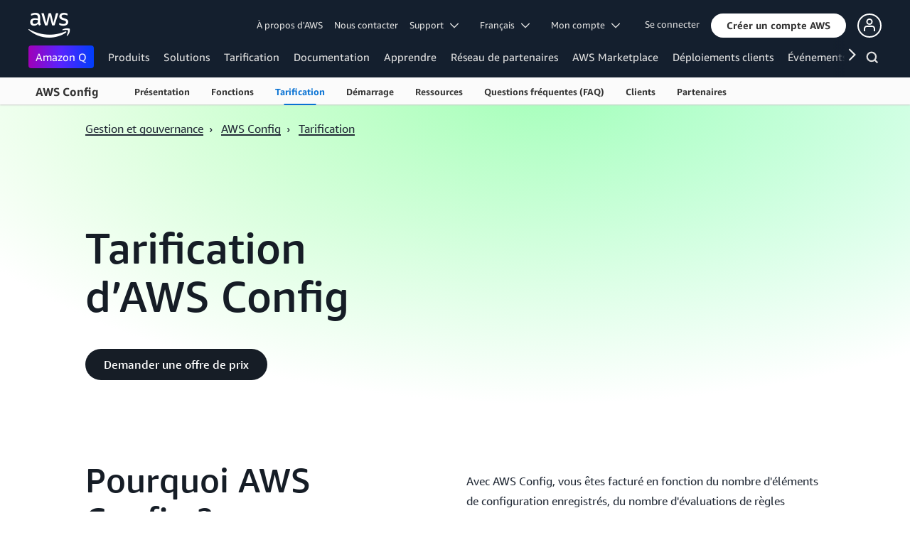

--- FILE ---
content_type: text/html;charset=UTF-8
request_url: https://aws.amazon.com/fr/config/pricing/
body_size: 20347
content:
<!doctype html>
<html class="no-js aws-lng-fr_FR aws-with-target" lang="fr-FR" data-static-assets="https://a0.awsstatic.com" data-js-version="1.0.599" data-css-version="1.0.509">
 <head>
  <meta http-equiv="Content-Security-Policy" content="default-src 'self' data: https://a0.awsstatic.com https://prod.us-east-1.ui.gcr-chat.marketing.aws.dev; base-uri 'none'; connect-src 'self' https://*.analytics.console.aws.a2z.com https://*.harmony.a2z.com https://*.marketing.aws.dev https://*.panorama.console.api.aws https://*.prod.chc-features.uxplatform.aws.dev https://*.us-east-1.prod.mrc-sunrise.marketing.aws.dev https://112-tzm-766.mktoresp.com https://112-tzm-766.mktoutil.com https://8810.clrt.ai https://a0.awsstatic.com https://a0.p.awsstatic.com https://a1.awsstatic.com https://amazonwebservices.d2.sc.omtrdc.net https://amazonwebservicesinc.tt.omtrdc.net https://api-v2.builderprofile.aws.dev https://api.regional-table.region-services.aws.a2z.com https://api.us-west-2.prod.pricing.aws.a2z.com https://assets.storylane.io https://auth.aws.amazon.com https://aws.amazon.com https://aws.amazon.com/p/sf/ https://aws.demdex.net https://b0.p.awsstatic.com https://c0.b0.p.awsstatic.com https://calculator.aws https://chatbot-api.us-east-1.prod.mrc-sunrise.marketing.aws.dev https://chatbot-stream-api.us-east-1.prod.mrc-sunrise.marketing.aws.dev https://clientlogger.marketplace.aws.a2z.com https://cm.everesttech.net https://csml-plc-prod.us-west-2.api.aws/plc/csml/logging https://d0.awsstatic.com https://d0.m.awsstatic.com https://d1.awsstatic.com https://d1fgizr415o1r6.cloudfront.net https://d2c.aws.amazon.com https://d3borx6sfvnesb.cloudfront.net https://dftu77xade0tc.cloudfront.net https://dpm.demdex.net https://edge.adobedc.net https://fls-na.amazon.com https://i18n-string.us-west-2.prod.pricing.aws.a2z.com https://iad.staging.prod.tv.awsstatic.com https://infra-api.us-east-1.prod.mrc-sunrise.marketing.aws.dev https://ingestion.aperture-public-api.feedback.console.aws.dev https://livechat-api.us-east-1.prod.mrc-sunrise.marketing.aws.dev https://log.clrt.ai https://pricing-table.us-west-2.prod.site.p.awsstatic.com https://prod-us-west-2.csp-report.marketing.aws.dev https://prod.log.shortbread.aws.dev https://prod.tools.shortbread.aws.dev https://prod.us-east-1.api.gcr-chat.marketing.aws.dev https://prod.us-east-1.rest-bot.gcr-chat.marketing.aws.dev https://prod.us-east-1.ui.gcr-chat.marketing.aws.dev https://prod2.clientlogger.cn-northwest-1.marketplace.aws.a2z.org.cn https://public.lotus.awt.aws.a2z.com https://r0.m.awsstatic.com https://s0.awsstatic.com https://s3.amazonaws.com/aws-messaging-pricing-information/ https://s3.amazonaws.com/public-pricing-agc/ https://spot-bid-advisor.s3.amazonaws.com https://t0.m.awsstatic.com https://target.aws.amazon.com https://token.us-west-2.prod.site.p.awsstatic.com https://tv.awsstatic.com https://view-stage.us-west-2.prod.pricing.aws.a2z.com https://view-staging.us-east-1.prod.plc1-prod.pricing.aws.a2z.com https://vs.aws.amazon.com https://webchat-aws.clink.cn https://wrp.aws.amazon.com https://www.youtube-nocookie.com https://xcxrmtkxx5.execute-api.us-east-1.amazonaws.com/prod/ wss://*.transport.connect.us-east-1.amazonaws.com wss://prod.us-east-1.wss-bot.gcr-chat.marketing.aws.dev wss://webchat-aws.clink.cn; font-src 'self' data: https://a0.awsstatic.com https://f0.awsstatic.com https://fonts.gstatic.com https://prod.us-east-1.ui.gcr-chat.marketing.aws.dev; frame-src 'self' https://*.widget.console.aws.amazon.com https://aws.demdex.net https://aws.storylane.io https://c0.b0.p.awsstatic.com https://calculator.aws https://conversational-experience-worker.widget.console.aws.amazon.com/lotus/isolatedIFrame https://dpm.demdex.net https://pricing-table.us-west-2.prod.site.p.awsstatic.com https://token.us-west-2.prod.site.p.awsstatic.com https://www.youtube-nocookie.com; img-src 'self' blob: data: https://*.vidyard.com https://*.ytimg.com https://a0.awsstatic.com https://amazonwebservices.d2.sc.omtrdc.net https://app-pages.storylane.io https://avatars.builderprofile.aws.dev https://aws-clink2-resource.s3.cn-northwest-1.amazonaws.com.cn https://aws-quickstart.s3.amazonaws.com https://aws.amazon.com https://aws.demdex.net https://awsmedia.s3.amazonaws.com https://chat.us-east-1.prod.mrc-sunrise.marketing.aws.dev https://cm.everesttech.net https://d1.awsstatic.com https://d1d1et6laiqoh9.cloudfront.net https://d2908q01vomqb2.cloudfront.net https://d2c.aws.amazon.com https://d2cpw7vd6a2efr.cloudfront.net https://d36cz9buwru1tt.cloudfront.net https://d7umqicpi7263.cloudfront.net https://docs.aws.amazon.com https://dpm.demdex.net https://fls-na.amazon.com https://google.ca https://google.co.in https://google.co.jp https://google.co.th https://google.co.uk https://google.com https://google.com.ar https://google.com.au https://google.com.br https://google.com.hk https://google.com.mx https://google.com.tr https://google.com.tw https://google.de https://google.es https://google.fr https://google.it https://google.nl https://google.pl https://google.ru https://iad.staging.prod.tv.awsstatic.com https://img.youtube.com https://marketingplatform.google.com https://media.amazonwebservices.com https://p.adsymptotic.com https://pages.awscloud.com https://prod.us-east-1.ui.gcr-chat.marketing.aws.dev https://s3.amazonaws.com/aws-quickstart/ https://ssl-static.libsyn.com https://static-cdn.jtvnw.net https://tv.awsstatic.com https://webchat-aws.clink.cn https://www.google.com https://www.linkedin.com https://yt3.ggpht.com; media-src 'self' blob: https://*.libsyn.com https://a0.awsstatic.com https://anchor.fm https://awsmedia.s3.amazonaws.com https://awspodcastsiberiaent.s3.eu-west-3.amazonaws.com https://chat.us-east-1.prod.mrc-sunrise.marketing.aws.dev https://chtbl.com https://content.production.cdn.art19.com https://d1.awsstatic.com https://d1hemuljm71t2j.cloudfront.net https://d1le29qyzha1u4.cloudfront.net https://d1oqpvwii7b6rh.cloudfront.net https://d1vo51ubqkiilx.cloudfront.net https://d1yyh5dhdgifnx.cloudfront.net https://d2908q01vomqb2.cloudfront.net https://d2a6igt6jhaluh.cloudfront.net https://d3ctxlq1ktw2nl.cloudfront.net https://d3h2ozso0dirfl.cloudfront.net https://dgen8gghn3u86.cloudfront.net https://dk261l6wntthl.cloudfront.net https://download.stormacq.com/aws/podcast/ https://dts.podtrac.com https://iad.staging.prod.tv.awsstatic.com https://media.amazonwebservices.com https://mktg-apac.s3-ap-southeast-1.amazonaws.com https://rss.art19.com https://s3-ap-northeast-1.amazonaws.com/aws-china-media/ https://tv.awsstatic.com https://www.buzzsprout.com; object-src 'none'; script-src 'sha256-y7BarsIMRveRwFT2O+DZFhawiiBwLPa2F6VP6erElbk=' 'nonce-XyO9e8lP5yRDOQcJA/G9iQWpP+8aNsDhUg7/IUhq3w8=' 'self' blob: https://*.cdn.console.awsstatic.com/ https://*.cdn.uis.awsstatic.com/ https://*.us-east-1.prod.mrc-sunrise.marketing.aws.dev https://a.b.cdn.console.awsstatic.com https://a0.awsstatic.com https://amazonwebservicesinc.tt.omtrdc.net https://cdn.builderprofile.aws.dev https://cx0.m.awsstatic.com https://cxstatic.marketing.aws.dev https://d0.m.awsstatic.com https://d2c.aws.amazon.com https://googleads.g.doubleclick.net https://loader.us-east-1.prod.mrc-sunrise.marketing.aws.dev https://prod.us-east-1.ui.gcr-chat.marketing.aws.dev https://r0.m.awsstatic.com https://spot-price.s3.amazonaws.com https://static.doubleclick.net https://t0.m.awsstatic.com https://token.us-west-2.prod.site.p.awsstatic.com https://website.spot.ec2.aws.a2z.com https://www.google.com https://www.gstatic.com https://www.youtube.com/iframe_api https://www.youtube.com/s/player/; style-src 'self' 'unsafe-inline' https://a0.awsstatic.com https://assets.storylane.io https://prod.us-east-1.ui.gcr-chat.marketing.aws.dev https://t0.m.awsstatic.com https://token.us-west-2.prod.site.p.awsstatic.com" data-report-uri="https://prod-us-west-2.csp-report.marketing.aws.dev/submit">
  <meta http-equiv="content-type" content="text/html; charset=UTF-8">
  <meta name="viewport" content="width=device-width, initial-scale=1.0">
  <link rel="preconnect" href="https://a0.awsstatic.com" crossorigin="anonymous">
  <link rel="dns-prefetch" href="https://a0.awsstatic.com">
  <link rel="dns-prefetch" href="https://d1.awsstatic.com">
  <link rel="dns-prefetch" href="https://amazonwebservicesinc.tt.omtrdc.net">
  <link rel="dns-prefetch" href="https://s0.awsstatic.com">
  <link rel="dns-prefetch" href="https://t0.m.awsstatic.com">
  <link rel="dns-prefetch" href="https://cxstatic.marketing.aws.dev">
  <title>Tarification AWS Conﬁg</title>
  <meta name="robots" content="index, follow">
  <meta property="twitter:title" content="Tarification AWS Conﬁg">
  <meta property="twitter:description" content="">
  <meta property="og:title" content="Tarification AWS Conﬁg">
  <meta http-equiv="X-UA-Compatible" content="IE=edge,chrome=1">
  <link rel="canonical" href="https://aws.amazon.com/fr/config/pricing/">
  <link rel="alternate" href="https://aws.amazon.com/ar/config/pricing/" hreflang="ar-sa">
  <link rel="alternate" href="https://aws.amazon.com/de/config/pricing/" hreflang="de-de">
  <link rel="alternate" href="https://aws.amazon.com/config/pricing/" hreflang="en-us">
  <link rel="alternate" href="https://aws.amazon.com/es/config/pricing/" hreflang="es-es">
  <link rel="alternate" href="https://aws.amazon.com/id/config/pricing/" hreflang="id-id">
  <link rel="alternate" href="https://aws.amazon.com/it/config/pricing/" hreflang="it-it">
  <link rel="alternate" href="https://aws.amazon.com/jp/config/pricing/" hreflang="ja-jp">
  <link rel="alternate" href="https://aws.amazon.com/ko/config/pricing/" hreflang="ko-kr">
  <link rel="alternate" href="https://aws.amazon.com/pt/config/pricing/" hreflang="pt-br">
  <link rel="alternate" href="https://aws.amazon.com/ru/config/pricing/" hreflang="ru-ru">
  <link rel="alternate" href="https://aws.amazon.com/th/config/pricing/" hreflang="th-th">
  <link rel="alternate" href="https://aws.amazon.com/tr/config/pricing/" hreflang="tr-tr">
  <link rel="alternate" href="https://aws.amazon.com/vi/config/pricing/" hreflang="vi-vn">
  <link rel="alternate" href="https://aws.amazon.com/cn/config/pricing/" hreflang="zh-cn">
  <link rel="alternate" href="https://aws.amazon.com/tw/config/pricing/" hreflang="zh-tw">
  <script src="https://a0.awsstatic.com/libra/1.0.599/csp/csp-report.js" async="true"></script>
  <meta property="twitter:card" content="summary">
  <meta property="twitter:image" content="https://a0.awsstatic.com/libra-css/images/logos/aws_logo_smile_179x109.png">
  <meta property="twitter:site" content="@awscloud">
  <meta property="fb:pages" content="153063591397681">
  <meta name="baidu-site-verification" content="pjxJUyWxae">
  <meta name="360-site-verification" content="cbe5c6f0249e273e71fffd6d6580ce09">
  <meta name="shenma-site-verification" content="79b94bb338f010af876605819a332e19_1617844070">
  <meta name="sogou_site_verification" content="Ow8cCy3Hgq">
  <link rel="icon" type="image/ico" href="https://a0.awsstatic.com/libra-css/images/site/fav/favicon.ico">
  <link rel="shortcut icon" type="image/ico" href="https://a0.awsstatic.com/libra-css/images/site/fav/favicon.ico">
  <link rel="apple-touch-icon" sizes="57x57" href="https://a0.awsstatic.com/libra-css/images/site/touch-icon-iphone-114-smile.png">
  <link rel="apple-touch-icon" sizes="72x72" href="https://a0.awsstatic.com/libra-css/images/site/touch-icon-ipad-144-smile.png">
  <link rel="apple-touch-icon" sizes="114x114" href="https://a0.awsstatic.com/libra-css/images/site/touch-icon-iphone-114-smile.png">
  <link rel="apple-touch-icon" sizes="144x144" href="https://a0.awsstatic.com/libra-css/images/site/touch-icon-ipad-144-smile.png">
  <meta property="og:type" content="company">
  <meta property="og:url" content="https://aws.amazon.com/fr/config/pricing/">
  <meta property="og:image" content="https://a0.awsstatic.com/libra-css/images/logos/aws_logo_smile_1200x630.png">
  <meta property="og:site_name" content="Amazon Web Services, Inc.">
  <meta name="facebook-domain-verification" content="ucogvbvio3zpukhjxw4pcprci7qylr">
  <meta name="google-site-verification" content="XHghG81ulgiW-3EylGcF48sG28tBW5EH0bNUhgo_DrU">
  <meta name="msvalidate.01" content="6F92E52A288E266E30C2797ECB5FCCF3">
  <link rel="stylesheet" href="https://a0.awsstatic.com/pricing-savings-plan/css/1.0.23/pricing-savings-plan-iframe.css">
  <link rel="stylesheet" href="https://a0.awsstatic.com/libra-css/css/1.0.509/style-awsm-base.css">
  <link rel="stylesheet" href="https://a0.awsstatic.com/libra-css/css/1.0.509/style-awsm-components.css">
  <link rel="stylesheet" href="https://token.us-west-2.prod.site.p.awsstatic.com/websitev2/static/css/main.bundle.css">
  <script type="esms-options">{"noLoadEventRetriggers": true, "nonce":"XyO9e8lP5yRDOQcJA/G9iQWpP+8aNsDhUg7/IUhq3w8="}</script>
  <script async src="https://a0.awsstatic.com/eb-csr/2.0.5/polyfills/es-module-shims/es-module-shims.js"></script>
  <script type="importmap">{"imports":{"react":"https://a0.awsstatic.com/eb-csr/2.0.5/react/react.js","react/jsx-runtime":"https://a0.awsstatic.com/eb-csr/2.0.5/react/jsx-runtime.js","react-dom":"https://a0.awsstatic.com/eb-csr/2.0.5/react/react-dom.js","react-dom/server":"https://a0.awsstatic.com/eb-csr/2.0.5/react/server-browser.js","react-dom-server-browser":"https://a0.awsstatic.com/eb-csr/2.0.5/react/react-dom-server-browser.js","sanitize-html":"https://a0.awsstatic.com/eb-csr/2.0.5/sanitize-html/index.js","video.js":"https://a0.awsstatic.com/eb-csr/2.0.5/videojs/video.js","videojs-event-tracking":"https://a0.awsstatic.com/eb-csr/2.0.5/videojs/videojs-event-tracking.js","videojs-hotkeys":"https://a0.awsstatic.com/eb-csr/2.0.5/videojs/videojs-hotkeys.js","@amzn/awsmcc":"https://a0.awsstatic.com/awsmcc/1.0.1/bundle/index.js"}}</script>
  <script type="application/json" id="aws-page-settings">
  {
    "supportedLanguages": ["ar","cn","de","en","es","fr","id","it","jp","ko","pt","ru","th","tr","tw","vi"],
    "defaultLanguage": "en",
    "logDataSet": "LIVE:PROD",
    "logInstance": "PUB",
    "csdsEndpoint": "https://d2c.aws.amazon.com/",
    "framework": "v2",
    "g11nLibPath": "https://a0.awsstatic.com/g11n-lib/2.0.108",
    "i18nStringPath": "https://i18n-string.us-west-2.prod.pricing.aws.a2z.com",
    "libraCSSPath": "https://a0.awsstatic.com/libra-css/css/1.0.509",
    "libraCSSImagePath": "https://a0.awsstatic.com/libra-css/images",
    "isLoggingEnabled": true,
    "currentLanguage": "fr-FR",
    "currentStage": "Prod",
    "isBJS": false,
    "isMarketplace": false,
    "isRTL": false,
    "requireBaseUrl": "https://a0.awsstatic.com",
    "requirePackages":[
      {
          "name": "libra",
          "location": "libra/1.0.599"
      }
    ],
    "requirePaths": {
      "directories": "https://a0.awsstatic.com/libra/1.0.599/directories",
      "libra-cardsui": "https://a0.awsstatic.com/libra/1.0.599/libra-cardsui",
      "librastandardlib": "https://a0.awsstatic.com/libra/1.0.599/librastandardlib",
      "aws-blog": "https://a0.awsstatic.com/aws-blog/1.0.80/js",
      "plc": "https://a0.awsstatic.com/plc/js/1.0.138/plc",
      "scripts": "libra/1.0.599/v1-polyfills/scripts",
      "libra-search": "https://a0.awsstatic.com/libra-search/1.0.19/js",
      "pricing-calculator": "https://a0.awsstatic.com/pricing-calculator/js/1.0.2",
      "pricing-savings-plan": "https://a0.awsstatic.com/pricing-savings-plan/js/1.0.23"
    },
    "staticAssetPath": "https://a0.awsstatic.com",
    "jsAssetPath": "https://a0.awsstatic.com/libra/1.0.599",
    "awstvVideoAssetOrigin": "https://tv.awsstatic.com",
    "awstvVideoAPIOrigin": "//aws.amazon.com"
  }
</script>
  <script src="https://a0.awsstatic.com/libra/1.0.599/libra-head.js"></script>
  <script src="https://a0.awsstatic.com/s_code/js/3.0/awshome_s_code.js"></script>
  <script async src="https://a0.awsstatic.com/da/js/1.0.51/aws-da.js"></script>
  <link rel="stylesheet" href="https://a0.awsstatic.com/eb-csr/2.0.5/orchestrate.css">
  <script type="module" async="true" src="https://a0.awsstatic.com/eb-csr/2.0.5/orchestrate.js"></script>
  <script type="application/json" id="target-mediator">{"pageLanguage":"fr","supportedLanguages":["ar","cn","de","en","es","fr","id","it","jp","ko","pt","ru","th","tr","tw","vi"],"offerOrigin":"https://s0.awsstatic.com"}</script>
  <script data-js-script="target-mediator" src="https://a0.awsstatic.com/target/1.0.126/aws-target-mediator.js" async="true"></script>
  <script type="module" async id="awsm-csa" data-awsm-csa-meta="{&quot;env&quot;:{&quot;stage&quot;:&quot;prod&quot;}}" src="https://d0.m.awsstatic.com/awsm-acslibs/1.0.0/bundle/index.js"></script>
  <script defer src="https://token.us-west-2.prod.site.p.awsstatic.com/websitev2/main.bundle.js"></script>
  <link data-eb-tpl-style="" href="https://t0.m.awsstatic.com/tmpl/awsm-rt/esm/templates/rt-text-media-collection/1.2.0/rt-text-media-collection.72741212d2.css" rel="stylesheet" type="text/css">
  <link data-eb-tpl-style="" href="https://t0.m.awsstatic.com/tmpl/awsm-rt/esm/templates/rt-hero/1.1.0/rt-hero.4239b207d2.css" rel="stylesheet" type="text/css">
  <link data-eb-tpl-style="" href="https://t0.m.awsstatic.com/tmpl/awsm-rt/esm/templates/rt-da-deluxe-card-collection/1.0.0/rt-da-deluxe-card-collection.bfc4cb3488.css" rel="stylesheet" type="text/css">
 </head>
 <body class="awsm">
  <script id="awsc-panorama-bundle" type="text/javascript" src="https://prod.pa.cdn.uis.awsstatic.com/panorama-nav-init.js" data-config="{&quot;appEntity&quot;:&quot;aws-marketing&quot;,&quot;region&quot;:&quot;us-west-1&quot;,&quot;service&quot;:&quot;global-site&quot;,&quot;trackerConstants&quot;:{&quot;cookieDomain&quot;:&quot;aws.amazon.com&quot;}}" async="true"></script>
  <a id="aws-page-skip-to-main" class="lb-sr-only lb-sr-only-focusable lb-bold lb-skip-el" href="#aws-page-content-main"> Passer au contenu principal</a>
  <header id="aws-page-header" class="awsm m-page-header lb-with-mobile-subrow" role="banner">
   <div id="m-nav" class="m-nav" role="navigation" aria-label="Navigation générale">
    <div class="m-nav-header lb-clearfix" data-menu-url="https://s0.awsstatic.com/fr_FR/nav/v3/panel-content/desktop/index.html">
     <div class="m-nav-logo">
      <div class="lb-bg-logo aws-amazon_web_services_smile-header-desktop-en">
       <a href="https://aws.amazon.com/fr/?nc2=h_lg"><span>Cliquer ici pour revenir à la page d’accueil d’Amazon Web Services</span></a>
      </div>
     </div>
     <nav class="m-nav-secondary-links" style="min-width: 620px" aria-label="Navigation générale secondaire">
      <a href="/fr/about-aws/?nc2=h_header">À propos d'AWS</a> <a href="/fr/contact-us/?nc2=h_header">Nous contacter</a> <a class="lb-txt-none lb-tiny-iblock lb-txt-13 lb-txt lb-has-trigger-indicator" href="#" data-mbox-ignore="true" data-lb-popover-trigger="popover-support-selector" role="button" aria-expanded="false" aria-label="Explore support options" id="popover-popover-support-selector-trigger" aria-controls="popover-support-selector" aria-haspopup="true"> Support &nbsp; 
       <svg viewbox="0 0 16 16" fill="none" xmlns="http://www.w3.org/2000/svg" class="icon-chevron-down lb-trigger-mount">
        <path d="M1 4.5L8 11.5L15 4.5" stroke-width="2" stroke-linecap="round" stroke-linejoin="round" />
       </svg> </a> <a id="m-nav-language-selector" class="lb-tiny-iblock lb-txt lb-has-trigger-indicator" href="#" data-lb-popover-trigger="popover-language-selector" data-language="fr" aria-label="Configurer la langue du site" role="button" aria-controls="popover-language-selector" aria-expanded="false" aria-haspopup="true"> Français &nbsp; 
       <svg viewbox="0 0 16 16" fill="none" xmlns="http://www.w3.org/2000/svg" class="icon-chevron-down lb-trigger-mount">
        <path d="M1 4.5L8 11.5L15 4.5" stroke-width="2" stroke-linecap="round" stroke-linejoin="round" />
       </svg> </a> <a class="lb-tiny-iblock lb-txt lb-has-trigger-indicator" href="#" data-lb-popover-trigger="popover-my-account" aria-label="Accéder aux options du compte" role="button" aria-controls="popover-my-account" aria-expanded="false" aria-haspopup="true"> Mon compte &nbsp; 
       <svg viewbox="0 0 16 16" fill="none" xmlns="http://www.w3.org/2000/svg" class="icon-chevron-down lb-trigger-mount">
        <path d="M1 4.5L8 11.5L15 4.5" stroke-width="2" stroke-linecap="round" stroke-linejoin="round" />
       </svg> </a>
      <div class="m-nav-cta-btn">
       <div class="lb-mbox js-mbox" data-lb-comp="mbox" data-lb-comp-ignore="true" data-mbox="en_header_nav_cta">
        <div class="lb-data-attr-wrapper data-attr-wrapper" data-da-type="so" data-da-so-type="viewport" data-da-so-language="fr" data-da-so-category="monitoring" data-da-so-name="nav-buttons" data-da-so-version="sign-up-sign-in-all" data-da-so-url="nav">
         <div class="data-attr-wrapper lb-tiny-iblock lb-none-pad lb-box" data-da-type="so" data-da-so-type="viewport" data-da-so-language="fr" data-da-so-category="monitoring" data-da-so-name="nav-buttons" data-da-so-version="prospect-sign-in" data-da-so-url="all">
          <a class="lb-txt-none lb-tiny-iblock lb-txt-13 lb-txt" style="padding-top:8px; padding-right:13px;" href="https://console.aws.amazon.com/console/home?nc2=h_ct&amp;src=header-signin"> Se connecter</a>
         </div>
         <div class="data-attr-wrapper lb-tiny-iblock lb-none-v-margin lb-btn" data-da-type="so" data-da-so-type="viewport" data-da-so-language="fr" data-da-so-category="monitoring" data-da-so-name="nav-buttons" data-da-so-version="prospect-signup" data-da-so-url="all">
          <a class="lb-btn-p-primary" href="https://portal.aws.amazon.com/gp/aws/developer/registration/index.html?nc2=h_ct&amp;src=header_signup" data-trk-params="{&quot;trkOverrideWithQs&quot;:true}" role="button"> <span> Créer un compte AWS</span> </a>
         </div>
        </div>
       </div>
       <div class="lb-mbox js-mbox" data-lb-comp="mbox" data-lb-comp-ignore="true" data-mbox="en_header_desktop_nav_cta_test">
        <div class="data-attr-wrapper lb-tiny-iblock lb-none-pad lb-box" style="padding-top:2px; padding-left:13px;" data-da-type="so" data-da-so-category="monitoring" data-da-so-language="fr" data-da-so-name="builder-id-dropdown-button" data-da-so-type="viewport" data-da-so-version="main-button-clicks" data-da-so-url="desktop">
         <div class="lb-tiny-iblock lb-box">
          <div class="lb-tiny-iblock lb-micro-v-margin lb-btn lb-icon-only" data-myaws-auth-hidden-only="true">
           <a class="lb-btn-da-primary-rounded" href="#" data-mbox-ignore="true" data-lb-popover-trigger="signed-out-options" role="button" aria-expanded="false" aria-label="AWS Builder Id options" id="popover-signed-out-options-trigger" aria-controls="signed-out-options" aria-haspopup="true"> <span> <i class="icon-user-o-aura lb-before"></i></span> </a>
          </div>
          <div class="lb-tiny-iblock lb-micro-v-margin m-no-auth lb-btn lb-icon-only" data-myaws-auth-only="true">
           <a class="lb-btn-da-primary-rounded" href="#" data-mbox-ignore="true" data-lb-popover-trigger="signed-in-options" role="button" aria-expanded="false" aria-label="AWS Builder Id options" id="popover-signed-in-options-trigger" aria-controls="signed-in-options" aria-haspopup="true"> <span> <i class="icon-user-aura lb-before"></i></span> </a>
          </div>
         </div>
         <div class="lb-none-pad lb-popover lb-popover-rounded lb-popover-mid-small" style="padding-top:40px; padding-left:40px; padding-bottom:40px; padding-right:40px;" data-lb-comp="popover" data-id="signed-out-options" id="signed-out-options" aria-modal="false" aria-labelledby="popover-signed-out-options-trigger" data-action="hover" data-position="top">
          <a class="lb-popover-close" role="button" tabindex="0" aria-label="Fermer" title="Fermer"> <span class="lb-sr-only">Fermer</span> </a>
          <div class="lb-tiny-align-center lb-txt-bold lb-txt-none lb-txt-20 lb-none-v-margin lb-txt">Profil</div>
          <div class="lb-tiny-align-center lb-txt-none lb-none-v-margin lb-txt">Votre profil permet d’améliorer vos interactions avec certaines expériences AWS.</div>
          <div class="lb-none-pad lb-none-v-margin lb-box" style="margin-top:32px;">
           <div class="lb-data-attr-wrapper data-attr-wrapper" data-da-type="so" data-da-so-category="monitoring" data-da-so-language="fr" data-da-so-name="builder-id-dropdown-button" data-da-so-type="viewport" data-da-so-version="sign-in-button" data-da-so-url="desktop">
            <div class="lb-xlarge-radius lb-border-p lb-none-pad lb-box" style="background-color:rgb(17,22,29); color:rgb(17,22,29); border-color:rgb(17,22,29);">
             <a class="lb-tiny-align-center lb-txt-none lb-none-pad lb-none-v-margin lb-txt" style="padding-top:5px; color:#f5f5f5; padding-bottom:5px;" data-myaws-requested-url="true" href="https://auth.aws.amazon.com/sign-in"> Connexion</a>
            </div>
           </div>
          </div>
         </div>
         <div class="lb-none-pad lb-popover lb-popover-rounded lb-popover-mid-small" style="padding-top:40px; padding-left:40px; padding-bottom:40px; padding-right:40px;" data-lb-comp="popover" data-id="signed-in-options" id="signed-in-options" aria-modal="false" aria-labelledby="popover-signed-in-options-trigger" data-action="hover" data-position="top">
          <a class="lb-popover-close" role="button" tabindex="0" aria-label="Fermer" title="Fermer"> <span class="lb-sr-only">Fermer</span> </a>
          <div class="lb-tiny-align-center lb-txt-bold lb-txt-none lb-txt-20 lb-none-v-margin lb-txt">Profil</div>
          <div class="lb-tiny-align-center lb-txt-none lb-none-v-margin lb-txt">Votre profil permet d’améliorer vos interactions avec certaines expériences AWS.</div>
          <div class="lb-none-pad lb-none-v-margin lb-box" style="margin-top:32px;">
           <div class="lb-data-attr-wrapper data-attr-wrapper" data-da-type="so" data-da-so-category="monitoring" data-da-so-language="fr" data-da-so-name="builder-id-dropdown-button" data-da-so-type="viewport" data-da-so-version="view-profile" data-da-so-url="desktop">
            <div class="lb-xlarge-radius lb-border-p lb-none-pad lb-box" style="color:rgb(17,22,29); border-color:rgb(17,22,29);">
             <a class="lb-tiny-align-center lb-txt-none lb-none-v-margin lb-txt" style="padding-top:5px; color:rgb(17,22,29); padding-bottom:5px;" href="https://aws.amazon.com/profile"> Afficher le profil</a>
            </div>
           </div>
           <div class="lb-data-attr-wrapper data-attr-wrapper" data-da-type="so" data-da-so-category="monitoring" data-da-so-language="fr" data-da-so-name="builder-id-dropdown-button" data-da-so-type="viewport" data-da-so-version="log-out" data-da-so-url="desktop">
            <a class="lb-tiny-align-center lb-txt-none lb-none-v-margin lb-txt" style="color:rgb(17,22,29); margin-top:16px;" data-myaws-requested-url="true" href="https://auth.aws.amazon.com/sign-out"> Se déconnecter</a>
           </div>
          </div>
         </div>
        </div>
       </div>
      </div>
     </nav>
     <div class="m-nav-primary-group">
      <nav class="m-nav-primary-links" aria-label="Navigation générale principale">
       <i class="m-nav-angle-left-icon" aria-hidden="true"></i>
       <ul>
        <li aria-expanded="false"><span><a href="https://aws.amazon.com/q/?nc2=h_ql_prod_l1_q" class="m-nav-featured">Amazon Q</a></span></li>
        <li aria-expanded="false"><span><a href="/fr/products/?nc2=h_ql_prod" data-panel="m-nav-panel-products">Produits</a></span></li>
        <li aria-expanded="false"><span><a href="/fr/solutions/?nc2=h_ql_sol" data-panel="m-nav-panel-solutions">Solutions</a></span></li>
        <li aria-expanded="false"><span><a href="/fr/pricing/?nc2=h_ql_pr" data-panel="m-nav-panel-pricing">Tarification</a></span></li>
        <li aria-expanded="false"><span><a href="https://aws.amazon.com/documentation-overview/?nc2=h_ql_doc_do" data-panel="m-nav-panel-documentation">Documentation</a></span></li>
        <li aria-expanded="false"><span><a href="/fr/getting-started/?nc2=h_ql_le" data-panel="m-nav-panel-learn">Apprendre</a></span></li>
        <li aria-expanded="false"><span><a href="/fr/partners/?nc2=h_ql_pn" data-panel="m-nav-panel-partner">Réseau&nbsp;de partenaires</a></span></li>
        <li aria-expanded="false"><span><a href="https://aws.amazon.com/marketplace/?nc2=h_ql_mp" data-panel="m-nav-panel-marketplace">AWS Marketplace</a></span></li>
        <li aria-expanded="false"><span><a href="/fr/customer-enablement/?nc2=h_ql_ce" data-panel="m-nav-panel-customer">Déploiements&nbsp;clients</a></span></li>
        <li aria-expanded="false"><span><a href="/fr/events/?nc2=h_ql_ev" data-panel="m-nav-panel-events">Événements</a></span></li>
        <li aria-expanded="false"><span><a href="/fr/contact-us/?nc2=h_ql_exm" data-panel="m-nav-panel-more">Découvrir&nbsp;davantage </a></span></li>
       </ul>
       <div class="m-nav-icon-group">
        <i class="m-nav-angle-right-icon" aria-hidden="true"></i>
        <button class="m-nav-search-icon" tabindex="0" aria-expanded="false" aria-label="Recherche">
         <svg viewbox="0 0 16 16" fill="none" xmlns="http://www.w3.org/2000/svg" class="icon-magnify">
          <path d="M10.5 10.5L14.5 14.5" stroke-width="2" stroke-linejoin="round" /> <path d="M7 12.5C10.0376 12.5 12.5 10.0376 12.5 7C12.5 3.96243 10.0376 1.5 7 1.5C3.96243 1.5 1.5 3.96243 1.5 7C1.5 10.0376 3.96243 12.5 7 12.5Z" stroke-width="2" stroke-linejoin="round" />
         </svg>
        </button>
       </div>
      </nav>
      <div id="m-nav-desktop-search" class="m-nav-search">
       <form action="https://aws.amazon.com/search/" role="search">
        <div class="m-typeahead" data-directory-id="typeahead-suggestions" data-lb-comp="typeahead">
         <input class="m-nav-search-field" placeholder="Recherche" autocomplete="off" spellcheck="false" dir="auto" type="text" name="searchQuery">
        </div>
       </form>
       <i class="m-nav-close-icon" role="button" aria-label="Fermer"></i>
      </div>
     </div>
    </div>
    <div class="lb-popover lb-popover-aui lb-popover-tiny" data-lb-comp="popover" data-id="popover-language-selector" id="popover-language-selector" aria-modal="false" aria-labelledby="popover-popover-language-selector-trigger" data-action="hover" data-position="top">
     <a class="lb-popover-close" role="button" tabindex="0" aria-label="Fermer" title="Fermer"> <span class="lb-sr-only">Fermer</span> </a>
     <div class="lb-grid lb-row lb-row-max-large lb-snap">
      <div class="lb-col lb-tiny-24 lb-mid-12">
       <ul class="lb-txt-none lb-ul lb-list-style-none lb-tiny-ul-block">
        <li lang="ar-SA" translate="no" data-language="ar"><a href="https://aws.amazon.com/ar/?nc1=h_ls">عربي</a></li>
        <li lang="id-ID" translate="no" data-language="id"><a href="https://aws.amazon.com/id/?nc1=h_ls">Bahasa Indonesia</a></li>
        <li lang="de-DE" translate="no" data-language="de"><a href="https://aws.amazon.com/de/?nc1=h_ls">Deutsch</a></li>
        <li lang="en-US" translate="no" data-language="en"><a href="https://aws.amazon.com/?nc1=h_ls">English</a></li>
        <li lang="es-ES" translate="no" data-language="es"><a href="https://aws.amazon.com/es/?nc1=h_ls">Español</a></li>
        <li lang="fr-FR" translate="no" data-language="fr"><a href="https://aws.amazon.com/fr/?nc1=h_ls">Français</a></li>
        <li lang="it-IT" translate="no" data-language="it"><a href="https://aws.amazon.com/it/?nc1=h_ls">Italiano</a></li>
        <li lang="pt-BR" translate="no" data-language="pt"><a href="https://aws.amazon.com/pt/?nc1=h_ls">Português</a></li>
       </ul>
      </div>
      <div class="lb-col lb-tiny-24 lb-mid-12">
       <ul class="lb-txt-none lb-ul lb-list-style-none lb-tiny-ul-block">
        <li lang="vi-VN" translate="no" data-language="vi"><a href="https://aws.amazon.com/vi/?nc1=f_ls">Tiếng Việt</a></li>
        <li lang="tr-TR" translate="no" data-language="tr"><a href="https://aws.amazon.com/tr/?nc1=h_ls">Türkçe</a></li>
        <li lang="ru-RU" translate="no" data-language="ru"><a href="https://aws.amazon.com/ru/?nc1=h_ls">Ρусский</a></li>
        <li lang="th-TH" translate="no" data-language="th"><a href="https://aws.amazon.com/th/?nc1=f_ls">ไทย</a></li>
        <li lang="ja-JP" translate="no" data-language="jp"><a href="https://aws.amazon.com/jp/?nc1=h_ls">日本語</a></li>
        <li lang="ko-KR" translate="no" data-language="ko"><a href="https://aws.amazon.com/ko/?nc1=h_ls">한국어</a></li>
        <li lang="zh-CN" translate="no" data-language="cn"><a href="https://aws.amazon.com/cn/?nc1=h_ls">中文 (简体)</a></li>
        <li lang="zh-TW" translate="no" data-language="tw"><a href="https://aws.amazon.com/tw/?nc1=h_ls">中文 (繁體)</a></li>
       </ul>
      </div>
     </div>
    </div>
    <div class="lb-popover lb-popover-aui lb-popover-tiny" data-lb-comp="popover" data-id="popover-my-account" id="popover-my-account" aria-modal="false" aria-labelledby="popover-popover-my-account-trigger" data-action="hover" data-position="top">
     <a class="lb-popover-close" role="button" tabindex="0" aria-label="Fermer" title="Fermer"> <span class="lb-sr-only">Fermer</span> </a>
     <ul class="lb-txt-none lb-ul lb-list-style-none lb-tiny-ul-block">
      <li class="m-no-auth" data-myaws-auth-only="true"><a href="/fr/profile/?nc2=h_m_mc">Mon profil</a></li>
      <li class="m-no-auth" data-myaws-auth-only="true"><a href="https://auth.aws.amazon.com/sign-out/?nc2=h_m_mc">Se déconnecter de l'identifiant AWS Builder</a></li>
      <li><a href="https://console.aws.amazon.com/?nc2=h_m_mc">Console de gestion AWS</a></li>
      <li><a href="https://console.aws.amazon.com/billing/home#/account?nc2=h_m_ma">Paramètres&nbsp;de compte</a></li>
      <li><a href="https://console.aws.amazon.com/billing/home?nc2=h_m_bc">Gestion de la facturation et des&nbsp;coûts</a></li>
      <li><a href="https://console.aws.amazon.com/iam/home?nc2=h_m_sc#security_credential">Informations&nbsp;d'identification de sécurité</a></li>
      <li><a href="https://phd.aws.amazon.com/?nc2=h_m_sc">AWS Personal&nbsp;Health&nbsp;Dashboard</a></li>
     </ul>
    </div>
    <div class="lb-popover lb-popover-aui lb-popover-tiny" data-lb-comp="popover" data-id="popover-support-selector" id="popover-support-selector" aria-modal="false" aria-labelledby="popover-popover-support-selector-trigger" data-action="hover" data-position="top">
     <a class="lb-popover-close" role="button" tabindex="0" aria-label="Fermer" title="Fermer"> <span class="lb-sr-only">Fermer</span> </a>
     <ul class="lb-txt-none lb-ul lb-list-style-none lb-tiny-ul-block">
      <li><a href="https://console.aws.amazon.com/support/home/?nc2=h_ql_cu">Centre de support</a></li>
      <li><a href="https://iq.aws.amazon.com/?utm=mkt.nav">Aide d'experts</a></li>
      <li><a href="https://repost.aws/knowledge-center/?nc2=h_m_ma">Centre de connaissances</a></li>
      <li><a href="/fr/premiumsupport/?nc2=h_m_bc">Présentation d'AWS Support</a></li>
      <li><a href="https://repost.aws/">AWS re:Post</a></li>
     </ul>
    </div>
    <script type="text/x-handlebars-template" data-hbs-template-path="nav-desktop/suggestions" data-hbs-context="{&quot;pricingText&quot;:&quot;Tarification&quot;,&quot;documentationText&quot;:&quot;Documentation&quot;,&quot;calculatorText&quot;:&quot;Calculateur&quot;}"></script>
    <script type="text/x-handlebars-template" data-hbs-template-path="nav-desktop/products-head" data-hbs-context="{&quot;productsText&quot;:&quot;Produits&quot;}"></script>
    <script type="text/x-handlebars-template" data-hbs-template-path="nav-desktop/keypages-head" data-hbs-context="{&quot;relatedPagesText&quot;:&quot;Pages connexes&quot;}"></script>
    <script type="text/x-handlebars-template" data-hbs-template-path="nav-desktop/tutorials-head" data-hbs-context="{&quot;tutorialsText&quot;:&quot;Didacticiels&quot;}"></script>
    <script type="text/x-handlebars-template" data-hbs-template-path="nav-desktop/blogs-head" data-hbs-context="{&quot;blogsText&quot;:&quot;Blogs&quot;}"></script>
    <script type="text/x-handlebars-template" data-hbs-template-path="nav-desktop/see-all" data-hbs-context="{&quot;resultsText&quot;:&quot;Voir plus de résultats pour&quot;}"></script>
   </div>
   <div id="m-nav-mobile" class="m-nav-mobile" role="navigation" aria-label="Navigation générale pour appareils mobiles">
    <div id="m-nav-mobile-header" class="m-nav-mobile-header m-nav-mobile-with-sub-row" data-menu-url="https://s0.awsstatic.com/fr_FR/nav/v3/panel-content/mobile/index.html">
     <div class="lb-bg-logo aws-amazon_web_services_smile-header-mobile-en">
      <a href="https://aws.amazon.com/fr/?nc2=h_lg"><span>Cliquer ici pour revenir à la page d'accueil d'Amazon&nbsp;Web&nbsp;Services</span></a>
     </div>
     <div class="m-nav-mobile-button-group">
      <button class="m-nav-mobile-button icon-search" tabindex="0" aria-expanded="false" aria-label="Recherche">
       <svg viewbox="0 0 16 16" fill="none" xmlns="http://www.w3.org/2000/svg">
        <path d="M10.5 10.5L14.5 14.5" stroke-width="2" stroke-linejoin="round" /> <path d="M7 12.5C10.0376 12.5 12.5 10.0376 12.5 7C12.5 3.96243 10.0376 1.5 7 1.5C3.96243 1.5 1.5 3.96243 1.5 7C1.5 10.0376 3.96243 12.5 7 12.5Z" stroke-width="2" stroke-linejoin="round" />
       </svg>
      </button>
      <button class="m-nav-mobile-button icon-reorder" tabindex="0" aria-expanded="false" aria-label="Menu">
       <svg viewbox="0 0 16 16" fill="none" xmlns="http://www.w3.org/2000/svg">
        <path d="M15 3H1" stroke-width="2" stroke-linejoin="round" /> <path d="M15 8H1" stroke-width="2" stroke-linejoin="round" /> <path d="M15 13H1" stroke-width="2" stroke-linejoin="round" />
       </svg>
      </button>
      <div class="lb-mbox js-mbox" data-lb-comp="mbox" data-lb-comp-ignore="true" data-mbox="en_header_mobile_nav_cta_test"></div>
     </div>
     <div id="m-nav-mobile-sub-row" class="m-nav-mobile-sub-row">
      <div class="data-attr-wrapper lb-btn" data-da-type="so" data-da-so-category="monitoring" data-da-so-language="fr" data-da-so-name="global-mobile-sticky-cta-buttons" data-da-so-type="viewport" data-da-so-version="get-started-for-free-cta" data-da-so-url="all">
       <a class="lb-btn-p-primary" href="https://portal.aws.amazon.com/gp/aws/developer/registration/index.html?nc2=h_mobile" role="button"> <span> Se lancer gratuitement</span> </a>
      </div>
      <div class="data-attr-wrapper lb-btn" data-da-type="so" data-da-so-category="monitoring" data-da-so-language="fr" data-da-so-name="global-mobile-sticky-cta-buttons" data-da-so-type="viewport" data-da-so-version="contact-us">
       <a class="lb-btn-p" href="https://aws.amazon.com/contact-us/?nc2=h_mobile" role="button"> <span> Nous contacter</span> </a>
      </div>
     </div>
    </div>
    <div id="m-nav-mobile-search" class="m-nav-mobile-search">
     <form action="https://aws.amazon.com/search" role="search">
      <div class="m-typeahead">
       <input class="m-nav-search-field" placeholder="Recherche" autocomplete="off" spellcheck="false" dir="auto" type="text" name="searchQuery">
      </div>
     </form>
    </div>
    <nav id="m-nav-trimdown" aria-label="Navigation générale condensée pour appareils mobiles">
     <ul class="m-nav-mobile-menu-group">
      <li><a href="/fr/products/?nc2=h_mo"> <span class="m-nav-link-title">Produits</span> </a></li>
      <li><a href="/fr/solutions/?nc2=h_mo"> <span class="m-nav-link-title">Solutions</span> </a></li>
      <li><a href="/fr/pricing/?nc2=h_mo"> <span class="m-nav-link-title">Tarification</span> </a></li>
      <li><a href="/fr/what-is-aws/?nc2=h_mo"> <span class="m-nav-link-title">Introduction à AWS</span> </a></li>
      <li><a href="/fr/getting-started/?nc2=h_mo"> <span class="m-nav-link-title">Mise en route</span> </a></li>
      <li><a href="https://aws.amazon.com/documentation-overview/?nc2=h_mo"> <span class="m-nav-link-title">Documentation</span> </a></li>
      <li><a href="/fr/training/?nc2=h_mo"> <span class="m-nav-link-title">Formation et certification</span> </a></li>
      <li><a href="/fr/developer/?nc2=h_mo"> <span class="m-nav-link-title">Centre pour développeurs</span> </a></li>
      <li><a href="/fr/solutions/case-studies/?nc2=h_mo"> <span class="m-nav-link-title">Témoignages de réussite</span> </a></li>
      <li><a href="/fr/partners/?nc2=h_mo"> <span class="m-nav-link-title">Réseau de partenaires</span> </a></li>
      <li><a href="https://aws.amazon.com/marketplace/?nc2=h_mo"> <span class="m-nav-link-title">AWS&nbsp;Marketplace</span> </a></li>
      <li><a href="https://console.aws.amazon.com/support/home?nc2=h_ql_cu"> <span class="m-nav-link-title">Support</span> </a></li>
      <li><a href="https://repost.aws/"> <span class="m-nav-link-title">AWS re:Post</span> </a></li>
      <li><a href="https://console.aws.amazon.com/console/home"> <span class="m-nav-link-title">Se connecter à la console</span> </a></li>
      <li><a href="/fr/console/mobile/"> <span class="m-nav-link-title">Télécharger l'application mobile</span> </a></li>
     </ul>
    </nav>
   </div>
   <div class="lb-sticky-subnav" data-lb-comp="sticky-subnav" data-lb-page-path="/fr/config/pricing/">
    <div class="lb-row lb-row-max-large lb-snap">
     <div class="lb-tiny-24 lb-sticky-subnav-content">
      <div class="lb-sticky-subnav-title">
       <a class="lb-txt" href="/fr/config/"> AWS Config</a>
      </div>
      <div class="lb-sticky-subnav-links">
       <a class="lb-txt-bold lb-txt" href="/fr/config/"> Présentation</a> <a class="lb-txt-bold lb-txt-none lb-txt" href="/fr/config/features/"> Fonctions</a> <a class="lb-txt-bold lb-txt-none lb-txt lb-current-page-link" href="/fr/config/pricing/"> Tarification</a> <a class="lb-txt-none lb-txt" href="/fr/config/getting-started/"> Démarrage</a> <a class="lb-txt-bold lb-txt-none lb-txt" href="/fr/config/resources/"> Ressources</a> <a class="lb-txt-bold lb-txt-none lb-txt" href="/fr/config/faq/"> Questions fréquentes (FAQ)</a> <a class="lb-txt-bold lb-txt-none lb-txt" href="/fr/config/customers/"> Clients</a> <a class="lb-txt-bold lb-txt-none lb-txt" href="/fr/config/partners/"> Partenaires</a>
      </div>
     </div>
    </div>
   </div>
  </header>
  <div id="aws-page-content" class="lb-page-content lb-page-with-sticky-subnav" style="padding-top:0px; padding-bottom:0px;" data-page-alert-target="true">
   <main id="aws-page-content-main" role="main" tabindex="-1">
    <div class="lb-mbox js-mbox" data-lb-comp="mbox" data-lb-comp-ignore="true" data-mbox="en_ribbon_above-hero"></div>
    <div data-eb-slot="hero-1-prod-overview-aws-data-exchange-pricing" data-eb-slot-meta="{'version':'1.0','slotId':'hero-1-prod-overview-aws-data-exchange-pricing','experienceId':'e0d8fa96-7e6b-42e8-b109-f04ebcdfc85a','allowBlank':true,'hasAltExp':false,'isRTR':false,'filters':{'limit':1,'query':'id \u003d \'hero-1-aws-config-pricing\''}}">
     <div data-eb-tpl-n="awsm-rt/rt-hero" data-eb-tpl-v="1.1.0" data-eb-ce="" data-eb-c-scope="hero-1-prod-overview-aws-data-exchange-pricing" data-eb-d-scope="DIRECTORIES" data-eb-locale="fr-FR" data-eb-0a3124b3="" data-eb-ssr-ce="" data-eb-tpl-ns="awsmRT" data-eb-hydrated="pending">
      <script type="application/json">{"data":{"items":[{"fields":{"id":"product-detail-overview#hero-1-aws-config-pricing","heroCtaOne":" Demander une offre de prix","heroCtaOneUrl":"https://aws.amazon.com/contact-us/sales-support/?pg=configprice&cta=herobtn","headline":"Tarification d’AWS Config","breadcrumbs":"<ul> \n <li><a href=\"https://aws.amazon.com/products/management-and-governance/\">Gestion et gouvernance</a></li> \n <li><a href=\"https://aws.amazon.com/config/\">AWS Config</a></li> \n <li><a href=\"https://aws.amazon.com/config/pricing/\">Tarification</a></li> \n</ul>"},"metadata":{"tags":[{"id":"GLOBAL#pattern#pricing","name":"Pricing","namespaceId":"GLOBAL#pattern","description":"Pricing","metadata":{}},{"id":"GLOBAL#product#config","name":"AWS Config","namespaceId":"GLOBAL#product","description":"AWS Config","metadata":{}}]}}]},"metadata":{"auth":{},"testAttributes":{}},"context":{"page":{"pageUrl":"https://aws.amazon.com/fr/config/pricing/"},"contentType":"page","environment":{"stage":"prod","region":"us-east-1"},"sdkVersion":"2.0.19"},"refMap":{"manifest.js":"9591c6dcdd","rt-hero.rtl.css":"36d619f676","rt-hero.css":"4239b207d2","rt-hero.js":"a5e104da93","rt-hero.css.js":"8b33d90b7d","rt-hero.rtl.css.js":"fd9a1ca8c8"},"settings":{"templateMappings":{"hasSubnav":"hasSubnav","heading":"headline","subheading":"subheading","button1CTA":"heroCtaOne","button1URL":"heroCtaOneUrl","button2CTA":"heroCtaTwo","button2URL":"heroCtaTwoUrl","breadcrumbs":"breadcrumbs","freeTierContent":"freeTierContent","freeTierURL":"freeTierURL","dark":"dark"}}}</script>
      <div data-eb-tpl-root="" data-reactroot="">
       <script type="application/ld+json">{"@context":"https://schema.org","@type":"BreadcrumbList","itemListElement":[{"@type":"ListItem","position":1,"item":{"@id":"https://aws.amazon.com/products/management-and-governance/","name":"Gestion et gouvernance"}},{"@type":"ListItem","position":2,"item":{"@id":"https://aws.amazon.com/config/","name":"AWS Config"}},{"@type":"ListItem","position":3,"item":{"@id":"https://aws.amazon.com/config/pricing/","name":"Tarification"}}]}</script>
       <span data-eb-item-id="product-detail-overview#hero-1-aws-config-pricing"> 
        <div>
         <div data-rg-lang="fr" data-rg-locale="fr-FR" lang="fr-FR" dir="ltr">
          <div data-rg-theme="teal" data-rg-mode="light" data-style-count="0">
           <div class="backgroundGradient_module_backgroundGradient__7e2959cb backgroundGradient_module_variantA__7e2959cb backgroundGradient_module_animate__7e2959cb">
            <div data-rg-n="GridStack" class="hero_module_hero__2ec82273 gridStack_module_gridStack__35667094">
             <div data-rg-n="Grid" class="hero_module_heroBreadcrumb__2ec82273 grid_module_grid__8fc83f0e" style="--rg-grid-gap:var(--rg-margin-3)">
              <div data-rg-n="Col" class="col_module_col__8176fa0f col_module_col9__8176fa0f">
               <ul class="breadcrumbs_module_breadcrumbs__dcedc89c">
                <li class="breadcrumbs_module_breadcrumbItem__dcedc89c"><a data-rg-n="Link" href="https://aws.amazon.com/products/management-and-governance/" data-rigel-analytics="{&quot;name&quot;:&quot;Link&quot;,&quot;properties&quot;:{&quot;size&quot;:1}}" class="basetext_module_text__34d4534b bodytext_module_body__cc74e5ca link_module_link__13a70c07 breadcrumbs_module_link__dcedc89c bodytext_module_size1__cc74e5ca bodytext_module_link__cc74e5ca">Gestion et gouvernance</a><span data-rg-n="BodyText" class="basetext_module_text__34d4534b bodytext_module_body__cc74e5ca breadcrumbs_module_carrot__dcedc89c bodytext_module_size1__cc74e5ca">›</span></li>
                <li class="breadcrumbs_module_breadcrumbItem__dcedc89c"><a data-rg-n="Link" href="https://aws.amazon.com/config/" data-rigel-analytics="{&quot;name&quot;:&quot;Link&quot;,&quot;properties&quot;:{&quot;size&quot;:1}}" class="basetext_module_text__34d4534b bodytext_module_body__cc74e5ca link_module_link__13a70c07 breadcrumbs_module_link__dcedc89c bodytext_module_size1__cc74e5ca bodytext_module_link__cc74e5ca">AWS Config</a><span data-rg-n="BodyText" class="basetext_module_text__34d4534b bodytext_module_body__cc74e5ca breadcrumbs_module_carrot__dcedc89c bodytext_module_size1__cc74e5ca">›</span></li>
                <li class="breadcrumbs_module_breadcrumbItem__dcedc89c"><a data-rg-n="Link" href="https://aws.amazon.com/config/pricing/" data-rigel-analytics="{&quot;name&quot;:&quot;Link&quot;,&quot;properties&quot;:{&quot;size&quot;:1}}" class="basetext_module_text__34d4534b bodytext_module_body__cc74e5ca link_module_link__13a70c07 breadcrumbs_module_link__dcedc89c bodytext_module_size1__cc74e5ca bodytext_module_link__cc74e5ca">Tarification</a></li>
               </ul>
              </div>
             </div>
             <div data-rg-n="Grid" class="grid_module_grid__8fc83f0e" style="--rg-grid-gap:var(--rg-margin-3)">
              <div data-rg-n="Col" class="col_module_col__8176fa0f col_module_colXs12__8176fa0f col_module_colS12__8176fa0f col_module_colM10__8176fa0f col_module_colL9__8176fa0f col_module_colXl8__8176fa0f col_module_colXxl8__8176fa0f">
               <h1 data-rg-n="HeadingText" class="basetext_module_text__34d4534b basetext_module_block__34d4534b headingtext_module_heading__5aaa62b0 headingtext_module_size1__5aaa62b0">Tarification d’AWS&nbsp;Config</h1>
               <div class="hero_module_heroButtons__2ec82273">
                <div class="hero_module_heroButton__2ec82273">
                 <a role="button" href="https://aws.amazon.com/contact-us/sales-support/?pg=configprice&amp;cta=herobtn" data-rigel-analytics="{&quot;name&quot;:&quot;Button&quot;,&quot;properties&quot;:{&quot;variant&quot;:&quot;primary&quot;}}" class="dropShadow_module_shadow__5babe29a dropShadow_module_themed__5babe29a dropShadow_module_onHover__5babe29a dropShadow_module_pressable__5babe29a dropShadow_module_inverted__5babe29a buttonbase_module_buttonBase__7c81faf3 buttonbase_module_primary__7c81faf3 button_module_button__4712a525"><span data-rg-n="UtilityText" class="basetext_module_text__34d4534b basetext_module_center__34d4534b utilitytext_module_utility__cda1ba92 button_module_content__4712a525 utilitytext_module_size3__cda1ba92"> Demander une offre de prix</span></a>
                </div>
               </div>
              </div>
             </div>
            </div>
           </div>
          </div>
         </div>
        </div>
       </span>
      </div>
     </div>
    </div>
    <div data-eb-slot="text-media" data-eb-slot-meta="{'version':'1.0','slotId':'text-media','experienceId':'49b9c725-36e2-4908-86d9-b64cc9f56589','allowBlank':false,'hasAltExp':false,'isRTR':false,'filters':{'limit':2,'query':'(id \u003d \'config-pricing-text-media\' OR id \u003d \'config-pricing-text-media-2\')'}}">
     <div data-eb-tpl-n="awsm-rt/rt-text-media-collection" data-eb-tpl-v="1.2.0" data-eb-ce="" data-eb-c-scope="text-media" data-eb-d-scope="DIRECTORIES" data-eb-locale="fr-FR" data-eb-7170ec75="" data-eb-ssr-ce="" data-eb-tpl-ns="awsmRT" data-eb-hydrated="pending">
      <script type="application/json">{"data":{"items":[{"fields":{"bodyContent":"<p>Avec AWS&nbsp;Config, vous êtes facturé en fonction du nombre d'éléments de configuration enregistrés, du nombre d'évaluations de règles AWS&nbsp;Config actives et du nombre d'évaluations de packs de conformité dans votre compte. Un élément de configuration est un enregistrement de l'état de la configuration d'une ressource dans votre compte AWS. Une évaluation de règle AWS&nbsp;Config est une évaluation de l'état de conformité d'une ressource par une règle AWS&nbsp;Config dans votre compte AWS. Une évaluation de pack de conformité est définie comme une évaluation d'une ressource par une règle AWS&nbsp;Config dans le pack de conformité.</p>","id":"collection-text-media#config-pricing-text-media","customSortOrder":"1","heading":"Pourquoi AWS Config ?"},"metadata":{"tags":[]}},{"fields":{"bodyContent":"<p>Calculez le coût de votre AWS Config et de votre architecture dans une seule estimation.<br> <br> <a href=\"https://calculator.aws/#/createCalculator/Config\">Créez votre estimation personnalisée maintenant</a></p>","id":"collection-text-media#config-pricing-text-media-2","customSortOrder":"2","heading":" Calculateur de prix AWS"},"metadata":{"tags":[]}}]},"metadata":{"auth":{},"pagination":{"empty":false,"present":true},"testAttributes":{}},"context":{"page":{"pageUrl":"https://aws.amazon.com/fr/config/pricing/"},"contentType":"page","environment":{"stage":"prod","region":"us-east-1"},"sdkVersion":"2.0.19"},"refMap":{"manifest.js":"47864e0370","rt-text-media-collection.js":"15b4698ca0","rt-text-media-collection.css":"72741212d2","rt-text-media-collection.rtl.css":"8a042670c9","rt-text-media-collection.css.js":"d55ec9b150","rt-text-media-collection.rtl.css.js":"43d95999d6"},"settings":{"templateMappings":{"hyperlinkText":"hyperlinkText","hyperlinkUrl":"hyperlinkUrl","heading":"heading","mediaAltText":"mediaAltText","mediaPosition":"mediaPosition","mediaUrl":"mediaUrl","subheader":"subheader","bodyContent":"bodyContent","videoOverlayTitle":"videoOverlayTitle","videoThumbnailUrl":"videoThumbnailUrl","videoPlayButtonText":"videoPlayButtonText","dark":"dark"}}}</script>
      <div data-eb-tpl-root="" data-reactroot="">
       <div>
        <div data-rg-theme="purple" data-rg-mode="light" data-style-count="0">
         <div data-rg-lang="fr" data-rg-locale="fr-FR" lang="fr-FR" dir="ltr">
          <div id="Pourquoi-AWS-Config-">
           <div data-rg-n="GridStack" class="gridStack_module_gridStack__35667094" style="--rg-gridstack-gap:var(--rg-margin-2)">
            <div data-rg-n="TextMediaContent" data-rg-theme="fuchsia" data-rg-mode="light" data-eb-item-id="collection-text-media#config-pricing-text-media" data-media-position="end" class="textmediacontent_module_textMediaContent__a8f07c10 textmediacontent_module_gridPadding__a8f07c10 grid_module_grid__8fc83f0e grid_module_fullWidth__8fc83f0e grid_module_vPadding__8fc83f0e" style="--rg-grid-gap:var(--rg-margin-3)">
             <div data-rg-n="Col" class="col_module_col__8176fa0f col_module_colXs12__8176fa0f col_module_colS12__8176fa0f col_module_colM5__8176fa0f col_module_colL5__8176fa0f col_module_colXl5__8176fa0f col_module_colXxl5__8176fa0f textmediacontent_module_headingContainer__a8f07c10">
              <h2 data-rg-n="HeadingText" class="basetext_module_text__34d4534b headingtext_module_heading__5aaa62b0 textmediacontent_module_heading__a8f07c10 headingtext_module_size2__5aaa62b0">Pourquoi AWS Config&nbsp;?</h2>
             </div>
             <div data-rg-n="Col" class="col_module_col__8176fa0f col_module_col1__8176fa0f textmediacontent_module_spacer__a8f07c10"></div>
             <div data-rg-n="Col" class="col_module_col__8176fa0f col_module_colXs12__8176fa0f col_module_colS12__8176fa0f col_module_colM6__8176fa0f col_module_colL6__8176fa0f col_module_colXl6__8176fa0f col_module_colXxl6__8176fa0f textmediacontent_module_bodyContainer__a8f07c10">
              <div data-rg-n="BodyText" class="basetext_module_text__34d4534b bodytext_module_body__cc74e5ca bodytext_module_size1__cc74e5ca">
               <p>Avec AWS&nbsp;Config, vous êtes facturé en fonction du nombre d'éléments de configuration enregistrés, du nombre d'évaluations de règles AWS&nbsp;Config actives et du nombre d'évaluations de packs de conformité dans votre compte. Un élément de configuration est un enregistrement de l'état de la configuration d'une ressource dans votre compte AWS. Une évaluation de règle AWS&nbsp;Config est une évaluation de l'état de conformité d'une ressource par une règle AWS&nbsp;Config dans votre compte AWS. Une évaluation de pack de conformité est définie comme une évaluation d'une ressource par une règle AWS&nbsp;Config dans le pack de conformité.</p>
              </div>
             </div>
            </div>
            <div data-rg-n="TextMediaContent" data-rg-theme="purple" data-rg-mode="light" data-eb-item-id="collection-text-media#config-pricing-text-media-2" data-media-position="end" class="textmediacontent_module_textMediaContent__a8f07c10 textmediacontent_module_gridPadding__a8f07c10 grid_module_grid__8fc83f0e grid_module_fullWidth__8fc83f0e grid_module_vPadding__8fc83f0e" style="--rg-grid-gap:var(--rg-margin-3)">
             <div data-rg-n="Col" class="col_module_col__8176fa0f col_module_colXs12__8176fa0f col_module_colS12__8176fa0f col_module_colM5__8176fa0f col_module_colL5__8176fa0f col_module_colXl5__8176fa0f col_module_colXxl5__8176fa0f textmediacontent_module_headingContainer__a8f07c10">
              <h2 data-rg-n="HeadingText" class="basetext_module_text__34d4534b headingtext_module_heading__5aaa62b0 textmediacontent_module_heading__a8f07c10 headingtext_module_size2__5aaa62b0">Calculateur de prix AWS</h2>
             </div>
             <div data-rg-n="Col" class="col_module_col__8176fa0f col_module_col1__8176fa0f textmediacontent_module_spacer__a8f07c10"></div>
             <div data-rg-n="Col" class="col_module_col__8176fa0f col_module_colXs12__8176fa0f col_module_colS12__8176fa0f col_module_colM6__8176fa0f col_module_colL6__8176fa0f col_module_colXl6__8176fa0f col_module_colXxl6__8176fa0f textmediacontent_module_bodyContainer__a8f07c10">
              <div data-rg-n="BodyText" class="basetext_module_text__34d4534b bodytext_module_body__cc74e5ca bodytext_module_size1__cc74e5ca">
               <p>Calculez le coût de votre AWS Config et de votre architecture dans une seule estimation.
                <br>
                <br>
                <a href="https://calculator.aws/#/createCalculator/Config">Créez votre estimation personnalisée maintenant</a></p>
              </div>
             </div>
            </div>
           </div>
          </div>
         </div>
        </div>
       </div>
      </div>
     </div>
    </div>
    <div class="lb-grid lb-row lb-row-max-large lb-snap">
     <div class="lb-col lb-tiny-24 lb-mid-24">
      <h2 id="Pricing_details_for_public_AWS_Regions" class="lb-txt-none lb-h2 lb-title">Détails de tarification pour les régions AWS publiques</h2>
      <div class="lb-rtxt">
       <p>Payez uniquement ce que vous utilisez, sans frais minimums ni engagements préalables. &nbsp;</p>
      </div>
      <div id="aws-element-88c72836-54fc-4804-a3c0-7e099ce974be" class="aws-plc aws-plc-richtext aws-table" data-token-paths="[&quot;config/config&quot;]" data-token-keys="[&quot;config/config.[Config]&quot;,&quot;config/config.[Config configurationItemRecordedDaily]&quot;]" data-token-bjs="false" data-no-region="[]" data-token-prefix="https://b0.p.awsstatic.com/pricing/2.0/meteredUnitMaps" data-when-not-available="visible" data-template="#aws-element-88c72836-54fc-4804-a3c0-7e099ce974be-content" data-csml-endpoint="https://csml-plc-prod.us-west-2.api.aws/plc/csml/logging" data-pricing-markup="&lt;p&gt;{regionSelector}&lt;/p&gt;
&lt;h3&gt;AWS Config&lt;/h3&gt;
&lt;p&gt;Vous payez pour chaque élément de configuration livré sur votre compte AWS par région AWS. Un élément de configuration est créé chaque fois que la configuration ou la relation d'une ressource est modifiée. La ressource peut être une ressource AWS, tierce ou personnalisée. Une relation définit le lien entre une ressource et d'autres ressources au sein d'un compte AWS. Par conséquent, même lorsqu'aucune nouvelle ressource n'est créée (par exemple, lorsqu'un groupe de sécurité est associé à une instance Amazon Elastic Compute Cloud [EC2]), un élément de configuration peut être enregistré.&lt;/p&gt;&lt;p&gt;AWS Config peut fournir des éléments de configuration selon deux fréquences&nbsp;: périodique et continue. L'enregistrement périodique fournit des données de configuration toutes les 24&nbsp;heures, uniquement en cas de modification, ce qui peut notamment être utile pour la planification opérationnelle ou les audits. L'enregistrement continu fournit des éléments de configuration chaque fois qu'une modification est apportée. Cela vous permet de répondre aux exigences de sécurité et de conformité pour suivre toutes les modifications de configuration.&lt;/p&gt;&lt;p&gt;Vous pouvez arrêter à tout moment d'enregistrer des éléments de configuration et continuer à accéder à ceux qui ont déjà été enregistrés. Les coûts par élément de configuration s'ajoutent à votre facture mensuelle.&lt;/p&gt;
&lt;table&gt;
&lt;thead&gt;
&lt;tr&gt;&lt;th&gt;&lt;br&gt;&lt;/th&gt;&lt;th&gt;Coût par élément de configuration fourni par compte AWS et par région AWS&lt;/th&gt;&lt;/tr&gt;
&lt;/thead&gt;
&lt;tbody&gt;
&lt;tr&gt;&lt;td&gt;Enregistrement continu&lt;/td&gt;&lt;td&gt;{priceOf!config/config!Config}&lt;/td&gt;&lt;/tr&gt;
&lt;tr&gt;&lt;td&gt;Enregistrement périodique&lt;/td&gt;&lt;td&gt;{priceOf!config/config!Config!configurationItemRecordedDaily}&lt;/td&gt;&lt;/tr&gt;
&lt;/tbody&gt;
&lt;/table&gt;
" data-pricing-endpoint="https://b0.p.awsstatic.com/pricing/2.0/meteredUnitMaps" data-partition="aws" data-locale="fr-FR" data-token-component-type="native-react"></div>
      <div id="aws-element-1bef2534-dbcc-4442-95a3-c58c73916e37" class="aws-plc aws-plc-richtext aws-table" data-token-paths="[&quot;config/config&quot;]" data-token-keys="[&quot;config/config.[Config Rules 500001 and more]&quot;,&quot;config/config.[Config Rules next 400000]&quot;,&quot;config/config.[Config Rules first 100000]&quot;]" data-token-bjs="false" data-no-region="[]" data-token-prefix="https://b0.p.awsstatic.com/pricing/2.0/meteredUnitMaps" data-when-not-available="hidden" data-template="#aws-element-1bef2534-dbcc-4442-95a3-c58c73916e37-content" data-csml-endpoint="https://csml-plc-prod.us-west-2.api.aws/plc/csml/logging" data-pricing-markup="&lt;h3&gt;Règles AWS Config&lt;/h3&gt;
&lt;p&gt;Vous êtes facturé en fonction du nombre d'évaluations de règles AWS&nbsp;Config enregistrées. Une évaluation de règles est enregistrée chaque fois que la conformité d'une ressource est évaluée par rapport à une règle AWS&nbsp;Config. Les évaluations des règles peuvent être exécutées en mode détective et/ou en mode proactif, si disponible. Pour en savoir plus sur les modes détective et proactif, &lt;a href=&quot;https://docs.aws.amazon.com/config/latest/developerguide/evaluate-config-rules.html&quot;&gt;cliquez ici&lt;/a&gt;. Si vous exécutez une règle à la fois en mode détective et en mode proactif, seules les évaluations en mode détective vous seront facturées. Les prix sont les suivants.&lt;/p&gt;
&lt;table&gt;
&lt;thead&gt;
&lt;tr&gt;&lt;th&gt;Évaluations des règles AWS&nbsp;Config&lt;/th&gt;&lt;th&gt;Prix&lt;/th&gt;&lt;/tr&gt;
&lt;/thead&gt;
&lt;tbody&gt;
&lt;tr&gt;&lt;td&gt;100&nbsp;000 premières évaluations de règles&lt;/td&gt;&lt;td&gt;{priceOf!config/config!Config!Rules!first!100000} par évaluations de règles par région&lt;/td&gt;&lt;/tr&gt;
&lt;tr&gt;&lt;td&gt;400&nbsp;000&nbsp;évaluations de règles suivantes (100&nbsp;001-500&nbsp;000)&lt;/td&gt;&lt;td&gt;{priceOf!config/config!Config!Rules!next!400000} par évaluation de règles par région&lt;/td&gt;&lt;/tr&gt;
&lt;tr&gt;&lt;td&gt;500 001 évaluations de règles et plus&lt;/td&gt;&lt;td&gt;{priceOf!config/config!Config!Rules!500001!and!more} par évaluation de règles par région&lt;/td&gt;&lt;/tr&gt;
&lt;/tbody&gt;
&lt;/table&gt;
&lt;p&gt;Grâce à la facturation consolidée, AWS évaluera le nombre d'évaluations de règles AWS Config total pour tous vos comptes afin de déterminer le niveau de tarification applicable, ce qui permet aux niveaux les plus élevés de réduire vos coûts globaux.&lt;/p&gt;
" data-pricing-endpoint="https://b0.p.awsstatic.com/pricing/2.0/meteredUnitMaps" data-partition="aws" data-locale="fr-FR" data-token-component-type="native-react"></div>
      <div id="aws-element-ad4cc654-14ac-478c-b2ee-31fa89f1b034" class="aws-plc aws-plc-richtext aws-table" data-token-paths="[&quot;config/config&quot;]" data-token-keys="[&quot;config/config.[Config Conformance Packs 500001 and more]&quot;,&quot;config/config.[Config Conformance Packs first 100000]&quot;,&quot;config/config.[Config Conformance Packs next 400000]&quot;]" data-token-bjs="false" data-no-region="[]" data-token-prefix="https://b0.p.awsstatic.com/pricing/2.0/meteredUnitMaps" data-when-not-available="hidden" data-template="#aws-element-ad4cc654-14ac-478c-b2ee-31fa89f1b034-content" data-csml-endpoint="https://csml-plc-prod.us-west-2.api.aws/plc/csml/logging" data-pricing-markup="&lt;h3&gt;Packs de conformité&lt;/h3&gt;
&lt;p&gt;Vous êtes facturé par évaluation de pack de conformité dans votre compte AWS par région AWS en fonction du niveau ci-dessous. Une évaluation de pack de conformité est définie comme une évaluation d'une ressource par une règle AWS Config dans le pack de conformité. Les prix suivants sont en vigueur jusqu'au 14&nbsp;septembre 2022 et seront automatiquement reportés dans votre facture AWS.&lt;/p&gt;
&lt;table&gt;
&lt;thead&gt;
&lt;tr&gt;&lt;th&gt;Évaluations de pack de conformité&lt;/th&gt;&lt;th&gt;Prix&lt;/th&gt;&lt;/tr&gt;
&lt;/thead&gt;
&lt;tbody&gt;
&lt;tr&gt;&lt;td&gt;100&nbsp;000&nbsp;premières évaluations de pack de conformité&lt;/td&gt;&lt;td&gt;{priceOf!config/config!Config!Conformance!Packs!first!100000} par évaluation de pack de conformité par région&lt;/td&gt;&lt;/tr&gt;
&lt;tr&gt;&lt;td&gt;Les prochaines 400&nbsp;000&nbsp;évaluations de pack de conformité (100&nbsp;001-500&nbsp;000)&lt;/td&gt;&lt;td&gt;{priceOf!config/config!Config!Conformance!Packs!next!400000} par évaluation de pack de conformité par région&lt;/td&gt;&lt;/tr&gt;
&lt;tr&gt;&lt;td&gt;500&nbsp;001 et +&nbsp;évaluations de pack de conformité&lt;/td&gt;&lt;td&gt;{priceOf!config/config!Config!Conformance!Packs!500001!and!more} par évaluation de pack de conformité par région&lt;/td&gt;&lt;/tr&gt;
&lt;/tbody&gt;
&lt;/table&gt;
&lt;p&gt;Grâce à la facturation consolidée, AWS évaluera le nombre d'évaluations de pack de conformité AWS Config total pour tous vos comptes afin de déterminer le niveau de tarification applicable, et ainsi de réduire vos coûts globaux aux niveaux les plus élevés.&lt;/p&gt;
" data-pricing-endpoint="https://b0.p.awsstatic.com/pricing/2.0/meteredUnitMaps" data-partition="aws" data-locale="fr-FR" data-token-component-type="native-react"></div>
      <h2 id="Additional_costs" class="lb-txt-none lb-h2 lb-title">Coûts supplémentaires</h2>
      <div class="lb-rtxt">
       <p>Les instantanés de configuration et les fichiers d'historique de configuration vous sont livrés dans le compartiment Amazon Simple Storage Service (S3) que vous avez choisi, et les notifications de changement de configuration sont envoyées via Amazon Simple Notification Service (SNS). Les tarifs standard pour Amazon&nbsp;S3 et Amazon SNS s'appliquent. Les règles personnalisées sont créées à l'aide d'AWS&nbsp;Lambda. Les tarifs standard de Lambda s'appliquent.
        <br></p>
       <p>Sauf indication contraire, nos prix n'incluent pas les taxes et redevances applicables, notamment la TVA, la taxe australienne sur les biens et services (GST) ni les taxes de vente applicables. Pour plus d'informations sur AWS Config, consultez la
        <br>
        <a href="/fr/config/faq/" target="_blank" rel="noopener">FAQ</a>.</p>
      </div>
      <h3 id="Pricing_examples" class="lb-txt-none lb-h3 lb-title">Exemples de tarification</h3>
      <div class="lb-rtxt">
       <p><b>Exemple de tarification&nbsp;n°&nbsp;1</b>
        <br>
        Votre utilisation dans la région USA Est (Virginie du Nord) sur une période de 24&nbsp;heures est la suivante&nbsp;: 10 éléments de configuration sont enregistrés sur chacune des 100&nbsp;instances Amazon EC2, pour un total de 1&nbsp;000&nbsp;éléments de configuration.
        <br>
        Le coût de ces éléments de configuration est le suivant selon que vous optez pour l'enregistrement continu ou l'enregistrement périodique.&nbsp;</p>
       <p><b>Coût des éléments de configuration dans le cadre de l'enregistrement continu</b>
        <br>
        1&nbsp;000&nbsp;éléments de configuration avec enregistrement continu&nbsp;x 0,003&nbsp;USD par élément de configuration avec enregistrement continu&nbsp;= 3,00&nbsp;USD</p>
       <p><b>Coût des éléments de configuration dans le cadre de l'enregistrement périodique</b>
        <br>
        Dans le cadre de l'enregistrement continu, 10&nbsp;éléments de configuration ont été enregistrés pour chaque ressource. Dans le cadre de l'enregistrement périodique, seul 1&nbsp;élément de configuration est généré pour chaque ressource chaque jour.&nbsp;
        <br>
        1&nbsp;élément de configuration avec enregistrement périodique par ressource&nbsp;x 100&nbsp;ressources&nbsp;= 100&nbsp;éléments de configuration avec enregistrement périodique
        <br>
        100&nbsp;éléments de configuration avec enregistrement périodique&nbsp;x 0,012&nbsp;USD par élément de configuration avec enregistrement périodique&nbsp;= 1,20&nbsp;USD
        <br></p>
      </div>
      <div class="lb-rtxt">
       <p><b>Exemple de tarification n°&nbsp;2</b></p>
       <p>Votre utilisation dans la région USA Est (Virginie du Nord) au cours d'un mois donné est la suivante&nbsp;:
        <br>
        10&nbsp;000&nbsp;éléments de configuration enregistrés sur plusieurs types de ressources
        <br>
        50 000 évaluations des règles AWS&nbsp;Config en mode détective pour toutes les règles AWS&nbsp;Config individuelles du compte
        <br>
        5&nbsp;packs de conformité, chacun contenant 10&nbsp;règles AWS&nbsp;Config avec 300&nbsp;évaluations de règles par règle AWS&nbsp;Config (soit 5*10*300&nbsp;=&nbsp;15&nbsp;000&nbsp;évaluations de packs de conformité au total)</p>
       <p><b>Coût des éléments de configuration</b>
        <br>
        10&nbsp;000 * 0,003 USD&nbsp;=&nbsp;30&nbsp;USD</p>
       <p><b>Coût des règles AWS&nbsp;Config</b>
        <br>
        100&nbsp;000&nbsp;premières évaluations à 0,001&nbsp;USD chacune&nbsp;=&nbsp;50,000 * 0,001&nbsp;USD = 50&nbsp;USD</p>
       <p><b>Coût des packs de conformité</b>
        <br>
        100&nbsp;000&nbsp;premières évaluations de pack de conformité à 0,001&nbsp;USD chacune = 15&nbsp;000 * 0,001 = 15&nbsp;USD</p>
       <p><b>Facture totale d'AWS&nbsp;Config</b>
        <br>
        30&nbsp;USD&nbsp;+ 50&nbsp;USD&nbsp;+ 15&nbsp;USD&nbsp;= 95&nbsp;USD&nbsp;</p>
      </div>
      <div class="lb-rtxt">
       <p><b>Exemple de tarification n°&nbsp;3</b>
        <br></p>
       <p>Votre utilisation dans la région USA Est (Virginie du Nord) au cours d'un mois donné est la suivante&nbsp;:
        <br>
        10&nbsp;000&nbsp;éléments de configuration enregistrés sur plusieurs types de ressources
        <br>
        50&nbsp;000 évaluations des règles AWS&nbsp;Config en mode proactif uniquement, pour toutes les règles AWS&nbsp;Config individuelles du compte
        <br>
        5&nbsp;packs de conformité, chacun contenant 10&nbsp;règles AWS&nbsp;Config, avec 300&nbsp;évaluations de règles AWS&nbsp;Config par règle AWS Config (soit 5*10*300 = 15 000 évaluations de packs de conformité au total)
        <br></p>
       <p><b>Coût des éléments de configuration</b>
        <br>
        10&nbsp;000 * 0,003 USD&nbsp;=&nbsp;30&nbsp;USD
        <br></p>
       <p><b>Coût des règles AWS&nbsp;Config</b>
        <br>
        100&nbsp;000&nbsp;premières évaluations à 0,001&nbsp;USD chacune = 50&nbsp;000&nbsp;évaluations de règles à partir de règles en mode proactif uniquement * 0,001&nbsp;USD = 50&nbsp;USD
        <br></p>
       <p><b>Coût des packs de conformité</b>
        <br>
        100&nbsp;000&nbsp;premières évaluations de pack de conformité à 0,001&nbsp;USD chacune = 15&nbsp;000 * 0,001 = 15&nbsp;USD
        <br></p>
       <p><b>Facture totale d'AWS&nbsp;Config</b>
        <br>
        30&nbsp;USD&nbsp;+ 50&nbsp;USD&nbsp;+ 15&nbsp;USD&nbsp;= 95&nbsp;USD</p>
      </div>
      <div class="lb-rtxt">
       <p><b>Exemple de tarification n°&nbsp;4</b></p>
       <p>Votre utilisation dans la région USA Est (Virginie du Nord) au cours d'un mois donné est la suivante&nbsp;:
        <br>
        10&nbsp;000&nbsp;éléments de configuration enregistrés sur plusieurs types de ressources
        <br>
        25&nbsp;000&nbsp;évaluations de règles AWS&nbsp;Config en mode détective et 50&nbsp;000&nbsp;évaluations de règles AWS&nbsp;Config en mode proactif à partir des règles AWS&nbsp;Config du compte avec les modes proactif et détective activés
        <br></p>
       <p><b>Coût des éléments de configuration</b>
        <br>
        10&nbsp;000 * 0,003 USD&nbsp;=&nbsp;30&nbsp;USD</p>
       <p><b>Coût des règles AWS&nbsp;Config</b>
        <br>
        100&nbsp;000&nbsp;premières évaluations à 0,001&nbsp;USD chacune = 25&nbsp;000&nbsp;évaluations de règles en mode détective à partir de règles avec les deux modes activés* 0,001&nbsp;USD = 25&nbsp;USD</p>
       <p>50&nbsp;000&nbsp;évaluations de règles en mode proactif à partir de règles dont les deux modes sont activés* 0&nbsp;USD = 0&nbsp;USD
        <br></p>
       <p><b>Facture totale d'AWS&nbsp;Config</b>
        <br>
        30&nbsp;USD&nbsp;+ 25&nbsp;USD&nbsp;= 55&nbsp;USD
        <br></p>
      </div>
     </div>
    </div>
    <div data-eb-slot="config-pdp-overview-next-steps" data-eb-slot-meta="{'version':'1.0','slotId':'config-pdp-overview-next-steps','experienceId':'f6018330-386d-11ee-be56-0242ac120002','allowBlank':true,'hasAltExp':false,'isRTR':false,'filters':{'limit':10,'query':'tag \u003d \'GLOBAL#product#config\' AND tag \u003d \'GLOBAL#pattern#next-steps\' AND tag \u003d \'GLOBAL#pattern#pricing\''}}">
     <div data-eb-tpl-n="awsm-rt/rt-da-deluxe-card-collection" data-eb-tpl-v="1.0.0" data-eb-ce="" data-eb-c-scope="config-pdp-overview-next-steps" data-eb-d-scope="DIRECTORIES" data-eb-locale="fr-FR" data-eb-296e56b6="" data-eb-ssr-ce="" data-eb-tpl-ns="awsmRT" data-eb-hydrated="pending">
      <script type="application/json">{"data":{"items":[{"fields":{"featured":"1","customSortOrder":"0","patternTheme":"0","patternTitle":"Mise en route avec AWS Config","dark":"0","id":"deluxe-card-posts#nextsteps-heading-prod-overview-aws-config-getting-started","title":"Ne pas modifier","patternDark":"0"},"metadata":{"tags":[{"id":"GLOBAL#pattern#getting-started","name":"getting-started","namespaceId":"GLOBAL#pattern","description":"getting-started","metadata":{}},{"id":"GLOBAL#pattern#pattern-data","name":"pattern-data","namespaceId":"GLOBAL#pattern","description":"pattern-data","metadata":{}},{"id":"GLOBAL#pattern#pricing","name":"Pricing","namespaceId":"GLOBAL#pattern","description":"Pricing","metadata":{}},{"id":"GLOBAL#product#config","name":"AWS Config","namespaceId":"GLOBAL#product","description":"AWS Config","metadata":{}},{"id":"GLOBAL#pattern#next-steps","name":"Next Steps","namespaceId":"GLOBAL#pattern","description":"Next Steps","metadata":{}}]}},{"fields":{"image":"https://d1.awsstatic.com/device-a-industry-image-assets/aerospace-satellites/aerospace-satellites_1200/studio/Industry-Aerospace-Satallites_Studio_99_1200.5edb1e4b6b28cdfa760519f868708a3f303d8dfd.jpg","featured":"0","customSortOrder":"1","patternTheme":"0","dark":"1","variant":"bleed","href":"https://aws.amazon.com/config/getting-started/","id":"deluxe-card-posts#config-pricing-next-steps-1","title":"Découvrir comment démarrer avec AWS Config","ctaLabel":"Visiter la page Démarrez","imageAlt":"motif de fond","patternDark":"0"},"metadata":{"tags":[{"id":"GLOBAL#pattern#pricing","name":"Pricing","namespaceId":"GLOBAL#pattern","description":"Pricing","metadata":{}},{"id":"deluxe-card-posts#badges#getting-started","name":"Démarrer","namespaceId":"deluxe-card-posts#badges","description":"<p>Getting Started</p>","metadata":{}},{"id":"GLOBAL#pattern#next-steps","name":"Next Steps","namespaceId":"GLOBAL#pattern","description":"Next Steps","metadata":{}},{"id":"GLOBAL#product#config","name":"AWS Config","namespaceId":"GLOBAL#product","description":"AWS Config","metadata":{}}]}},{"fields":{"image":"https://d1.awsstatic.com/RF_Q422_Industry_Health_StillLife-190_72dpi-Compressed.20bf04364734cf15eebe929ff0562abcd8e76f21.jpg","featured":"0","customSortOrder":"2","patternTheme":"0","dark":"1","variant":"bleed","href":"https://console.aws.amazon.com/config/home","id":"deluxe-card-posts#config-pricing-next-steps-2","title":"Prêt à concevoir ?","ctaLabel":"Mise en route avec AWS Config","imageAlt":"motif de fond","patternDark":"0"},"metadata":{"tags":[{"id":"GLOBAL#pattern#pricing","name":"Pricing","namespaceId":"GLOBAL#pattern","description":"Pricing","metadata":{}},{"id":"deluxe-card-posts#badges#getting-started","name":"Démarrer","namespaceId":"deluxe-card-posts#badges","description":"<p>Getting Started</p>","metadata":{}},{"id":"GLOBAL#product#config","name":"AWS Config","namespaceId":"GLOBAL#product","description":"AWS Config","metadata":{}},{"id":"GLOBAL#pattern#next-steps","name":"Next Steps","namespaceId":"GLOBAL#pattern","description":"Next Steps","metadata":{}}]}},{"fields":{"image":"https://d1.awsstatic.com/icons/jp/cdp/renewal/cdp_BG-Pattern_Pieces_Squid-Ink.d05bfb10ce131508f6dcaf811d41ac1e77f0d897.png","featured":"0","customSortOrder":"3","patternTheme":"0","dark":"1","variant":"bleed","href":"https://aws.amazon.com/contact-us/","id":"deluxe-card-posts#config-pricing-next-steps-3","title":"D'autres questions ?","ctaLabel":"Contactez-nous","imageAlt":"motif de fond","patternDark":"0"},"metadata":{"tags":[{"id":"GLOBAL#pattern#pricing","name":"Pricing","namespaceId":"GLOBAL#pattern","description":"Pricing","metadata":{}},{"id":"deluxe-card-posts#badges#contact-us","name":"Contact us","namespaceId":"deluxe-card-posts#badges","description":"<p>Contact us</p>","metadata":{}},{"id":"GLOBAL#pattern#next-steps","name":"Next Steps","namespaceId":"GLOBAL#pattern","description":"Next Steps","metadata":{}},{"id":"GLOBAL#product#config","name":"AWS Config","namespaceId":"GLOBAL#product","description":"AWS Config","metadata":{}}]}}]},"metadata":{"auth":{},"pagination":{"empty":false,"present":true},"testAttributes":{}},"context":{"page":{"pageUrl":"https://aws.amazon.com/fr/config/pricing/"},"contentType":"page","environment":{"stage":"prod","region":"us-east-1"},"sdkVersion":"2.0.19"},"refMap":{"manifest.js":"b0d4835ac1","rt-da-deluxe-card-collection.rtl.css":"0e40aca08b","rt-da-deluxe-card-collection.js":"6ca29c161c","rt-da-deluxe-card-collection.css":"bfc4cb3488","rt-da-deluxe-card-collection.css.js":"fbc9ad95c7","rt-da-deluxe-card-collection.rtl.css.js":"058908a059"},"settings":{"templateMappings":{"color":"color","dark":"dark","href":"href","ctaLabel":"ctaLabel","image":"image","imageAlt":"imageAlt","title":"title","variant":"variant","patternTheme":"patternTheme","patternDark":"patternDark","patternCTALabel":"patternCtaLabel","patternCTALink":"ctaLink","patternFeatured":"featured","patternTitle":"patternTitle","patternVariant":"patternVariant"}}}</script>
      <div data-eb-tpl-root="" data-reactroot="">
       <div data-rg-lang="fr" data-rg-locale="fr-FR" lang="fr-FR" dir="ltr">
        <div data-rg-theme="purple" data-rg-mode="light" data-style-count="0">
         <div id="Mise-en-route-avec-AWS-Config">
          <div data-rg-n="GridStack" class="deluxeFeaturedGridCardCollection_module_deluxeFeaturedCardGrid__fe8d017f gridStack_module_gridStack__35667094" style="--rg-gridstack-gap:var(--rg-margin-2)">
           <div data-rg-n="Grid" class="grid_module_grid__8fc83f0e" style="--rg-grid-gap:var(--rg-margin-3)">
            <div data-rg-n="Col" class="col_module_col__8176fa0f col_module_col12__8176fa0f">
             <div class="templateHeader_module_templateHeader__b496fe91">
              <div data-rg-n="Grid" class="grid_module_grid__8fc83f0e grid_module_noPadding__8fc83f0e" style="--rg-grid-gap:var(--rg-margin-3)">
               <div data-rg-n="Col" class="col_module_col__8176fa0f col_module_colXs12__8176fa0f col_module_colS10__8176fa0f col_module_colM8__8176fa0f col_module_colL8__8176fa0f col_module_colXl8__8176fa0f col_module_colXxl8__8176fa0f">
                <h2 data-rg-n="HeadingText" class="basetext_module_text__34d4534b headingtext_module_heading__5aaa62b0 headingtext_module_size2__5aaa62b0">Mise en route avec AWS&nbsp;Config</h2>
               </div>
              </div>
             </div>
            </div>
           </div>
           <div data-rg-n="Grid" class="grid_module_grid__8fc83f0e" style="--rg-grid-gap:var(--rg-margin-3)">
            <div data-rg-n="Col" data-eb-item-id="deluxe-card-posts#config-pricing-next-steps-1" class="col_module_col__8176fa0f col_module_colXs12__8176fa0f col_module_colS12__8176fa0f col_module_colM7__8176fa0f col_module_colL7__8176fa0f col_module_colXl7__8176fa0f col_module_colXxl7__8176fa0f deluxeFeaturedGridCardCollection_module_featuredColumn__fe8d017f">
             <a data-rg-n="DeluxeCard" href="https://aws.amazon.com/config/getting-started/" data-rg-theme="purple" data-rg-mode="dark" data-rigel-analytics="{&quot;name&quot;:&quot;Link&quot;,&quot;properties&quot;:{&quot;size&quot;:1}}" class="basetext_module_text__34d4534b bodytext_module_body__cc74e5ca link_module_link__13a70c07 dropShadow_module_shadow__5babe29a dropShadow_module_themed__5babe29a dropShadow_module_onHover__5babe29a dropShadow_module_pressable__5babe29a dropShadow_module_inverted__5babe29a deluxeCard_module_deluxeCard__598043d8 bodytext_module_size1__cc74e5ca bodytext_module_link__cc74e5ca"> 
              <div class="deluxeCard_module_backgroundImage__598043d8 backgroundImage_module_backgroundImage__488d7d3b" style="background-image:url(&quot;https://d1.awsstatic.com/device-a-industry-image-assets/aerospace-satellites/aerospace-satellites_1200/studio/Industry-Aerospace-Satallites_Studio_99_1200.5edb1e4b6b28cdfa760519f868708a3f303d8dfd.jpg&quot;)" data-rg-n="BackgroundImage">
               <div class="backgroundImage_module_content__488d7d3b">
                <div class="deluxeCard_module_inner__598043d8 deluxeCard_module_featured__598043d8">
                 <div>
                  <span data-rg-n="Badge" class="basetext_module_text__34d4534b functionaltext_module_functional__c52da394 badge_module_badge__9364da47 deluxeCard_module_badge__598043d8 functionaltext_module_size3__c52da394">Démarrer</span>
                 </div>
                 <div class="deluxeCard_module_content__598043d8">
                  <h2 data-rg-n="TitleText" class="basetext_module_text__34d4534b titletext_module_title__cbf9a5e8 deluxeCard_module_cardTitle__598043d8 lineclamp_module_lineClamp__5996b84c lineclamp_module_lineClamp6__5996b84c titletext_module_size1__cbf9a5e8">Découvrir comment démarrer avec AWS&nbsp;Config</h2>
                  <div class="deluxeCard_module_footer__598043d8">
                   <span data-rg-n="UtilityText" class="basetext_module_text__34d4534b utilitytext_module_utility__cda1ba92 deluxeCard_module_link__598043d8 utilitytext_module_size3__cda1ba92">Visiter la page Démarrez</span> <span data-rg-n="UtilityText" class="basetext_module_text__34d4534b utilitytext_module_utility__cda1ba92 deluxeCard_module_arrow__598043d8 utilitytext_module_size3__cda1ba92"><span class="icon_module_icon__fabf610c icon_module_legacyIcon__fabf610c icon_module_sizeS__fabf610c"> 
                     <svg role="presentation" xmlns="http://www.w3.org/2000/svg" viewbox="0 0 16 16">
                      <path d="M1 7.00001H11.91L8.32 3.74001L9.67 2.26001L15.17 7.26001C15.38 7.45001 15.5 7.72001 15.5 8.00001C15.5 8.28001 15.38 8.55001 15.17 8.74001L9.67 13.74L8.32 12.26L11.91 9.00001H1V7.00001Z" data-fill="true" />
                     </svg>
                    </span></span>
                  </div>
                 </div>
                </div>
               </div>
               <div data-rg-n="Grid" class="backgroundImage_module_scrimGrid__488d7d3b grid_module_grid__8fc83f0e grid_module_fullWidth__8fc83f0e grid_module_noPadding__8fc83f0e" style="--rg-grid-gap:var(--rg-margin-3)">
                <div data-rg-n="Col" class="col_module_col__8176fa0f col_module_col11__8176fa0f backgroundImage_module_scrim__488d7d3b"></div>
               </div>
              </div>
             </a>
            </div>
            <div data-rg-n="Col" data-eb-item-id="deluxe-card-posts#config-pricing-next-steps-2" class="col_module_col__8176fa0f col_module_colXs12__8176fa0f col_module_colS12__8176fa0f col_module_colM5__8176fa0f col_module_colL5__8176fa0f col_module_colXl5__8176fa0f col_module_colXxl5__8176fa0f">
             <a data-rg-n="DeluxeCard" href="https://console.aws.amazon.com/config/home" rel="noopener noreferrer" target="_blank" data-rg-theme="purple" data-rg-mode="dark" data-rigel-analytics="{&quot;name&quot;:&quot;Link&quot;,&quot;properties&quot;:{&quot;size&quot;:1}}" class="basetext_module_text__34d4534b bodytext_module_body__cc74e5ca link_module_link__13a70c07 dropShadow_module_shadow__5babe29a dropShadow_module_themed__5babe29a dropShadow_module_onHover__5babe29a dropShadow_module_pressable__5babe29a dropShadow_module_inverted__5babe29a deluxeCard_module_deluxeCard__598043d8 bodytext_module_size1__cc74e5ca bodytext_module_link__cc74e5ca"> 
              <div class="deluxeCard_module_backgroundImage__598043d8 backgroundImage_module_backgroundImage__488d7d3b" style="background-image:url(&quot;https://d1.awsstatic.com/RF_Q422_Industry_Health_StillLife-190_72dpi-Compressed.20bf04364734cf15eebe929ff0562abcd8e76f21.jpg&quot;)" data-rg-n="BackgroundImage">
               <div class="backgroundImage_module_content__488d7d3b">
                <div class="deluxeCard_module_inner__598043d8 deluxeCard_module_secondary__598043d8">
                 <div>
                  <span data-rg-n="Badge" class="basetext_module_text__34d4534b functionaltext_module_functional__c52da394 badge_module_badge__9364da47 deluxeCard_module_badge__598043d8 functionaltext_module_size3__c52da394">Démarrer</span>
                 </div>
                 <div class="deluxeCard_module_content__598043d8">
                  <h2 data-rg-n="TitleText" class="basetext_module_text__34d4534b titletext_module_title__cbf9a5e8 deluxeCard_module_cardTitle__598043d8 lineclamp_module_lineClamp__5996b84c lineclamp_module_lineClampXs4__5996b84c lineclamp_module_lineClampS4__5996b84c lineclamp_module_lineClampM6__5996b84c lineclamp_module_lineClampL6__5996b84c lineclamp_module_lineClampXl6__5996b84c lineclamp_module_lineClampXxl6__5996b84c titletext_module_size1__cbf9a5e8">Prêt à concevoir&nbsp;?</h2>
                  <div class="deluxeCard_module_footer__598043d8">
                   <span data-rg-n="UtilityText" class="basetext_module_text__34d4534b utilitytext_module_utility__cda1ba92 deluxeCard_module_link__598043d8 utilitytext_module_size3__cda1ba92">Mise en route avec AWS&nbsp;Config</span> <span data-rg-n="UtilityText" class="basetext_module_text__34d4534b utilitytext_module_utility__cda1ba92 deluxeCard_module_arrow__598043d8 utilitytext_module_size3__cda1ba92"><span class="icon_module_icon__fabf610c icon_module_legacyIcon__fabf610c icon_module_sizeS__fabf610c"> 
                     <svg role="presentation" xmlns="http://www.w3.org/2000/svg" viewbox="0 0 16 16">
                      <path d="M1 7.00001H11.91L8.32 3.74001L9.67 2.26001L15.17 7.26001C15.38 7.45001 15.5 7.72001 15.5 8.00001C15.5 8.28001 15.38 8.55001 15.17 8.74001L9.67 13.74L8.32 12.26L11.91 9.00001H1V7.00001Z" data-fill="true" />
                     </svg>
                    </span></span>
                  </div>
                 </div>
                </div>
               </div>
               <div data-rg-n="Grid" class="backgroundImage_module_scrimGrid__488d7d3b grid_module_grid__8fc83f0e grid_module_fullWidth__8fc83f0e grid_module_noPadding__8fc83f0e" style="--rg-grid-gap:var(--rg-margin-3)">
                <div data-rg-n="Col" class="col_module_col__8176fa0f col_module_col11__8176fa0f backgroundImage_module_scrim__488d7d3b"></div>
               </div>
              </div>
             </a>
            </div>
            <div data-rg-n="Col" data-eb-item-id="deluxe-card-posts#config-pricing-next-steps-3" class="col_module_col__8176fa0f col_module_colXs12__8176fa0f col_module_colS12__8176fa0f col_module_colM5__8176fa0f col_module_colL5__8176fa0f col_module_colXl5__8176fa0f col_module_colXxl5__8176fa0f">
             <a data-rg-n="DeluxeCard" href="https://aws.amazon.com/contact-us/" data-rg-theme="purple" data-rg-mode="dark" data-rigel-analytics="{&quot;name&quot;:&quot;Link&quot;,&quot;properties&quot;:{&quot;size&quot;:1}}" class="basetext_module_text__34d4534b bodytext_module_body__cc74e5ca link_module_link__13a70c07 dropShadow_module_shadow__5babe29a dropShadow_module_themed__5babe29a dropShadow_module_onHover__5babe29a dropShadow_module_pressable__5babe29a dropShadow_module_inverted__5babe29a deluxeCard_module_deluxeCard__598043d8 bodytext_module_size1__cc74e5ca bodytext_module_link__cc74e5ca"> 
              <div class="deluxeCard_module_backgroundImage__598043d8 backgroundImage_module_backgroundImage__488d7d3b" style="background-image:url(&quot;https://d1.awsstatic.com/icons/jp/cdp/renewal/cdp_BG-Pattern_Pieces_Squid-Ink.d05bfb10ce131508f6dcaf811d41ac1e77f0d897.png&quot;)" data-rg-n="BackgroundImage">
               <div class="backgroundImage_module_content__488d7d3b">
                <div class="deluxeCard_module_inner__598043d8 deluxeCard_module_secondary__598043d8">
                 <div>
                  <span data-rg-n="Badge" class="basetext_module_text__34d4534b functionaltext_module_functional__c52da394 badge_module_badge__9364da47 deluxeCard_module_badge__598043d8 functionaltext_module_size3__c52da394">Contact us</span>
                 </div>
                 <div class="deluxeCard_module_content__598043d8">
                  <h2 data-rg-n="TitleText" class="basetext_module_text__34d4534b titletext_module_title__cbf9a5e8 deluxeCard_module_cardTitle__598043d8 lineclamp_module_lineClamp__5996b84c lineclamp_module_lineClampXs4__5996b84c lineclamp_module_lineClampS4__5996b84c lineclamp_module_lineClampM6__5996b84c lineclamp_module_lineClampL6__5996b84c lineclamp_module_lineClampXl6__5996b84c lineclamp_module_lineClampXxl6__5996b84c titletext_module_size1__cbf9a5e8">D'autres questions&nbsp;?</h2>
                  <div class="deluxeCard_module_footer__598043d8">
                   <span data-rg-n="UtilityText" class="basetext_module_text__34d4534b utilitytext_module_utility__cda1ba92 deluxeCard_module_link__598043d8 utilitytext_module_size3__cda1ba92">Contactez-nous</span> <span data-rg-n="UtilityText" class="basetext_module_text__34d4534b utilitytext_module_utility__cda1ba92 deluxeCard_module_arrow__598043d8 utilitytext_module_size3__cda1ba92"><span class="icon_module_icon__fabf610c icon_module_legacyIcon__fabf610c icon_module_sizeS__fabf610c"> 
                     <svg role="presentation" xmlns="http://www.w3.org/2000/svg" viewbox="0 0 16 16">
                      <path d="M1 7.00001H11.91L8.32 3.74001L9.67 2.26001L15.17 7.26001C15.38 7.45001 15.5 7.72001 15.5 8.00001C15.5 8.28001 15.38 8.55001 15.17 8.74001L9.67 13.74L8.32 12.26L11.91 9.00001H1V7.00001Z" data-fill="true" />
                     </svg>
                    </span></span>
                  </div>
                 </div>
                </div>
               </div>
               <div data-rg-n="Grid" class="backgroundImage_module_scrimGrid__488d7d3b grid_module_grid__8fc83f0e grid_module_fullWidth__8fc83f0e grid_module_noPadding__8fc83f0e" style="--rg-grid-gap:var(--rg-margin-3)">
                <div data-rg-n="Col" class="col_module_col__8176fa0f col_module_col11__8176fa0f backgroundImage_module_scrim__488d7d3b"></div>
               </div>
              </div>
             </a>
            </div>
           </div>
          </div>
         </div>
        </div>
       </div>
      </div>
     </div>
    </div>
    <div class="lb-none-pad lb-grid" style="background-color:#232F3E; margin-top:0px; margin-bottom:0px;">
     <div class="lb-row lb-row-max-large lb-snap">
      <div class="lb-col lb-tiny-24 lb-mid-24"></div>
     </div>
    </div>
    <div class="lb-none-v-margin lb-grid lb-row lb-row-max-large lb-snap" style="margin-bottom:0px;">
     <div class="lb-col lb-tiny-24 lb-mid-24">
      <div class="lb-none-pad lb-none-v-margin lb-grid lb-row lb-row-max-large lb-snap">
       <div class="lb-col lb-tiny-24 lb-mid-12">
        <div class="lb-mbox js-mbox" data-lb-comp="mbox" data-lb-comp-ignore="true" data-mbox="en_2up_product-left"></div>
       </div>
       <div class="lb-col lb-tiny-24 lb-mid-12">
        <div class="lb-mbox js-mbox" data-lb-comp="mbox" data-lb-comp-ignore="true" data-mbox="en_2up_product-right"></div>
       </div>
      </div>
      <div class="lb-mbox js-mbox" data-lb-comp="mbox" data-lb-comp-ignore="true" data-mbox="en_1up_product"></div>
      <div class="lb-mbox js-mbox" data-lb-comp="mbox" data-lb-comp-ignore="true" data-mbox="en_footer_general"></div>
     </div>
    </div>
   </main>
  </div>
  <footer id="aws-page-footer" class="m-page-footer" role="contentinfo">
   <div class="data-attr-wrapper lb-none-v-margin lb-xb-grid-wrap" style="background-color:#141f2e;" data-da-type="so" data-da-so-type="viewport" data-da-so-language="fr" data-da-so-category="monitoring" data-da-so-name="footer" data-da-so-version="a">
    <div class="lb-xb-grid lb-row-max-large lb-snap lb-tiny-xb-1 lb-small-xb-3 lb-large-xb-5">
     <div class="lb-xbcol">
      <div class="data-attr-wrapper lb-small-hide lb-btn" data-da-type="so" data-da-so-type="viewport" data-da-so-language="fr" data-da-so-category="monitoring" data-da-so-name="footer_buttons" data-da-so-url="all" data-da-so-version="footer_signin-mobile-default">
       <a class="lb-btn-p-primary" href="https://console.aws.amazon.com/console/home?nc1=f_ct&amp;src=footer-signin-mobile" role="button"> <span> Connectez-vous à la console</span> </a>
      </div>
      <h3 class="lb-txt-none lb-txt-white lb-tiny-v-margin lb-h3 lb-title">Se renseigner sur AWS</h3>
      <ul class="lb-txt-white lb-ul lb-list-style-none lb-li-micro-v-margin lb-tiny-ul-block" style="margin-bottom:0px;">
       <li><a href="/fr/what-is-aws/?nc1=f_cc" target="_blank" rel="noopener noreferrer">Qu'est-ce qu'AWS&nbsp;?</a></li>
       <li><a href="/fr/what-is-cloud-computing/?nc1=f_cc" target="_blank" rel="noopener noreferrer">Qu’est-ce que le cloud computing&nbsp;?</a></li>
       <li><a href="/fr/accessibility/?nc1=f_cc" target="_blank" rel="noopener noreferrer">Accessibilité AWS</a></li>
       <li><a href="/fr/devops/what-is-devops/?nc1=f_cc" target="_blank" rel="noopener noreferrer">En quoi consiste le DevOps&nbsp;?</a></li>
       <li><a href="/fr/containers/?nc1=f_cc" target="_blank" rel="noopener noreferrer">Qu'est-ce qu'un conteneur&nbsp;?</a></li>
       <li><a href="/fr/what-is/data-lake/?nc1=f_cc" target="_blank" rel="noopener noreferrer">Qu’est-ce qu’un lac de données&nbsp;?</a></li>
       <li><a href="/fr/what-is/artificial-intelligence/?nc1=f_cc" target="_blank" rel="noopener noreferrer">Qu’est-ce que l’intelligence artificielle (IA)&nbsp;?</a></li>
       <li><a href="/fr/what-is/generative-ai/?nc1=f_cc" target="_blank" rel="noopener noreferrer">Qu’est-ce que l’IA générative&nbsp;?</a></li>
       <li><a href="/fr/what-is/machine-learning/?nc1=f_cc" target="_blank" rel="noopener noreferrer">Qu’est-ce que le machine learning (ML)&nbsp;?</a></li>
       <li><a href="/fr/security/?nc1=f_cc" target="_blank" rel="noopener noreferrer">Sécurité dans le cloud AWS</a></li>
       <li><a href="/fr/new/?nc1=f_cc" target="_blank" rel="noopener noreferrer">Nouveautés</a></li>
       <li><a href="/fr/blogs/?nc1=f_cc" target="_blank" rel="noopener noreferrer">Blogs</a></li>
       <li><a href="https://press.aboutamazon.com/press-releases/aws" target="_blank" rel="noopener noreferrer" title="Press Releases" alt="Press Releases">Communiqués de presse</a></li>
      </ul>
     </div>
     <div class="lb-xbcol">
      <h3 class="lb-txt-none lb-txt-white lb-tiny-v-margin lb-h3 lb-title">Ressources pour AWS</h3>
      <ul class="lb-txt-white lb-ul lb-list-style-none lb-li-micro-v-margin lb-tiny-ul-block" style="margin-bottom:0px;">
       <li><a href="/fr/getting-started/?nc1=f_cc" target="_blank" rel="noopener noreferrer">Mise en route</a></li>
       <li><a href="/fr/training/?nc1=f_cc" target="_blank" rel="noopener noreferrer">Formation et certification</a></li>
       <li><a href="/fr/solutions/?nc1=f_cc" target="_blank" rel="noopener noreferrer">Bibliothèque de solutions AWS</a></li>
       <li><a href="/fr/architecture/?nc1=f_cc" target="_blank" rel="noopener noreferrer">Centre d'architecture</a></li>
       <li><a href="/fr/faqs/?nc1=f_dr" target="_blank" rel="noopener noreferrer">Questions fréquentes (FAQ) techniques et sur les produits</a></li>
       <li><a href="/fr/resources/analyst-reports/?nc1=f_cc" target="_blank" rel="noopener noreferrer">Rapports d'analystes</a></li>
       <li><a href="/fr/partners/work-with-partners/?nc1=f_dr" target="_blank" rel="noopener noreferrer">Partenaires AWS</a></li>
      </ul>
     </div>
     <div class="lb-xbcol">
      <h3 class="lb-txt-none lb-txt-white lb-tiny-v-margin lb-h3 lb-title">Développeurs sur AWS</h3>
      <ul class="lb-txt-white lb-ul lb-list-style-none lb-li-micro-v-margin lb-tiny-ul-block" style="margin-bottom:0px;">
       <li><a href="/fr/developer/?nc1=f_dr" target="_blank" rel="noopener noreferrer">Centre pour développeurs</a></li>
       <li><a href="/fr/developer/tools/?nc1=f_dr" target="_blank" rel="noopener noreferrer">Kits&nbsp;SDK et outils</a></li>
       <li><a href="/fr/developer/language/net/?nc1=f_dr" target="_blank" rel="noopener noreferrer">.NET sur AWS</a></li>
       <li><a href="/fr/developer/language/python/?nc1=f_dr" target="_blank" rel="noopener noreferrer">Python sur AWS</a></li>
       <li><a href="/fr/developer/language/java/?nc1=f_dr" target="_blank" rel="noopener noreferrer">Java sur AWS</a></li>
       <li><a href="/fr/developer/language/php/?nc1=f_cc" target="_blank" rel="noopener noreferrer">PHP sur AWS</a></li>
       <li><a href="/fr/developer/language/javascript/?nc1=f_dr" target="_blank" rel="noopener noreferrer">JavaScript sur AWS</a></li>
      </ul>
     </div>
     <div class="lb-xbcol">
      <h3 class="lb-txt-none lb-txt-white lb-tiny-v-margin lb-h3 lb-title">Aide</h3>
      <ul class="lb-txt-white lb-ul lb-list-style-none lb-li-micro-v-margin lb-tiny-ul-block" style="margin-bottom:0px;">
       <li><a href="/fr/contact-us/?nc1=f_m" target="_blank" rel="noopener noreferrer">Contactez-nous</a></li>
       <li><a href="https://iq.aws.amazon.com/?utm=mkt.foot/?nc1=f_m" target="_blank" rel="noopener noreferrer">Obtenez l'aide d'experts</a></li>
       <li><a href="https://console.aws.amazon.com/support/home/?nc1=f_dr" target="_blank" rel="noopener noreferrer">Soumettre un ticket de support</a></li>
       <li><a href="https://repost.aws/?nc1=f_dr" target="_blank" rel="noopener noreferrer">AWS re:Post</a></li>
       <li><a href="https://repost.aws/knowledge-center/?nc1=f_dr" target="_blank" rel="noopener noreferrer">Centre de connaissances</a></li>
       <li><a href="/fr/premiumsupport/?nc1=f_dr" target="_blank" rel="noopener noreferrer">Présentation d'AWS Support</a></li>
       <li><a href="/fr/legal/?nc1=f_cc" target="_blank" rel="noopener noreferrer">Domaine juridique</a></li>
       <li><a href="/fr/careers/">Emplois AWS</a></li>
      </ul>
      <div class="lb-mbox js-mbox" data-lb-comp="mbox" data-lb-comp-ignore="true" data-mbox="en_footer-v3_addl-help"></div>
     </div>
     <div class="lb-xbcol">
      <div class="lb-mbox js-mbox" data-lb-comp="mbox" data-lb-comp-ignore="true" data-mbox="en_footer-v3_cta">
       <div class="data-attr-wrapper lb-tiny-hide lb-small-show lb-btn" data-da-type="so" data-da-so-type="viewport" data-da-so-language="fr" data-da-so-category="monitoring" data-da-so-name="footer_buttons" data-da-so-url="all" data-da-so-version="footer_signup-default">
        <a class="lb-btn-p-primary" href="https://portal.aws.amazon.com/gp/aws/developer/registration/index.html?nc1=f_ct&amp;src=default" role="button"> <span> Créer un compte AWS</span> </a>
       </div>
      </div>
      <div class="lb-xb-grid-wrap" style="padding-left:0px; margin-top:20px; margin-bottom:0px;">
       <div class="lb-xb-grid lb-row-max-large lb-xb-equal-height lb-snap lb-gutter-collapse lb-vgutter-collapse lb-tiny-xb-4">
        <div class="lb-xbcol">
         <a class="lb-txt-none lb-txt-white lb-none-pad lb-txt" style="padding-left:0px; padding-right:5px;" href="https://twitter.com/awscloud" target="_blank" rel="noopener noreferrer" title="Twitter" alt="Twitter"> <i class="icon-twitter lb-before"></i></a>
        </div>
        <div class="lb-xbcol">
         <a class="lb-txt-none lb-txt-white lb-none-pad lb-none-v-margin lb-txt" style="padding-right:5px;" href="https://www.facebook.com/amazonwebservices" target="_blank" rel="noopener noreferrer" title="Facebook" alt="Facebook"> <i class="icon-facebook lb-before"></i></a>
        </div>
        <div class="lb-xbcol">
         <a class="lb-txt-none lb-txt-white lb-none-pad lb-txt" style="padding-right:5px;" href="https://www.linkedin.com/company/amazon-web-services/" target="_blank" rel="noopener noreferrer" title="Linkedin" alt="Linkedin"> <i class="icon-linkedin lb-before"></i></a>
        </div>
        <div class="lb-xbcol">
         <a class="lb-txt-none lb-txt-white lb-none-pad lb-txt" style="padding-right:5px;" href="https://www.instagram.com/amazonwebservices/" target="_blank" rel="noopener noreferrer" title="Instagram" alt="Instagram"> <i class="icon-instagram lb-before"></i></a>
        </div>
       </div>
      </div>
      <div class="lb-xb-grid-wrap" style="padding-left:0px; margin-top:10px;">
       <div class="lb-xb-grid lb-row-max-large lb-xb-equal-height lb-snap lb-gutter-collapse lb-vgutter-collapse lb-tiny-xb-4">
        <div class="lb-xbcol">
         <a class="lb-txt-none lb-txt-white lb-none-pad lb-txt" style="padding-right:5px;" href="https://www.twitch.tv/aws" target="_blank" rel="noopener noreferrer" title="Twitch" alt="Twitch"> <i class="icon-twitch lb-before"></i></a>
        </div>
        <div class="lb-xbcol">
         <a class="lb-txt-none lb-txt-white lb-none-pad lb-txt" style="padding-right:5px;" href="https://www.youtube.com/user/AmazonWebServices/Cloud/" target="_blank" rel="noopener noreferrer" title="YouTube" alt="YouTube"> <i class="icon-youtube lb-before"></i></a>
        </div>
        <div class="lb-xbcol">
         <a class="lb-txt-none lb-txt-white lb-none-pad lb-txt" style="padding-right:5px;" href="/fr/podcasts/" target="_blank" rel="noopener noreferrer" title="Podcast" alt="Podcast"> <i class="icon-podcast lb-before"></i></a>
        </div>
        <div class="lb-xbcol">
         <a class="lb-txt-none lb-txt-white lb-none-pad lb-txt" style="padding-right:5px;" href="https://pages.awscloud.com/communication-preferences?trk=homepage" target="_blank" rel="noopener noreferrer" title="Email" alt="Email"> <i class="icon-envelope-o lb-before"></i></a>
        </div>
       </div>
      </div>
      <div class="lb-txt-normal lb-txt-white lb-txt-14 lb-rtxt" style="color:#eaeded; margin-top:0px;">
       <div>
        Amazon est un employeur qui souscrit aux principes d'équité en matière d'emploi&nbsp;: <i>minorités, femmes, handicaps, seniors, identité de genre, orientation sexuelle, âge</i>.
       </div>
      </div>
     </div>
    </div>
   </div>
   <div class="lb-none-pad lb-none-v-margin lb-xb-grid-wrap" style="background-color:#141f2e;">
    <div class="lb-xb-grid lb-row-max-large lb-snap lb-tiny-xb-1">
     <div class="lb-xbcol">
      <ul class="lb-txt-white lb-tiny-iblock lb-none-v-margin lb-ul lb-list-style-none lb-li-micro-v-margin lb-tiny-ul-iblock">
       <li class="lb-txt-bold">Langue</li>
       <li data-language="ar" lang="ar-SA" translate="no"><a href="https://aws.amazon.com/ar/?nc1=h_ls">عربي</a></li>
       <li data-language="id" lang="id-ID" translate="no"><a href="https://aws.amazon.com/id/?nc1=h_ls">Bahasa Indonesia</a></li>
       <li data-language="de" lang="de-DE" translate="no"><a href="https://aws.amazon.com/de/?nc1=h_ls">Deutsch</a></li>
       <li data-language="en" lang="en-US" translate="no"><a href="https://aws.amazon.com/?nc1=h_ls">English</a></li>
       <li data-language="es" lang="es-ES" translate="no"><a href="https://aws.amazon.com/es/?nc1=h_ls">Español</a></li>
       <li data-language="fr" lang="fr-FR" translate="no"><a href="https://aws.amazon.com/fr/?nc1=h_ls">Français</a></li>
       <li data-language="it" lang="it-IT" translate="no"><a href="https://aws.amazon.com/it/?nc1=h_ls">Italiano</a></li>
       <li data-language="pt" lang="pt-BR" translate="no"><a href="https://aws.amazon.com/pt/?nc1=h_ls">Português</a></li>
       <li data-language="vi" lang="vi-VN" translate="no"><a href="https://aws.amazon.com/vi/?nc1=f_ls">Tiếng Việt</a></li>
       <li data-language="tr" lang="tr-TR" translate="no"><a href="https://aws.amazon.com/tr/?nc1=h_ls">Türkçe</a></li>
       <li data-language="ru" lang="ru-RU" translate="no"><a href="https://aws.amazon.com/ru/?nc1=h_ls">Ρусский</a></li>
       <li data-language="th" lang="th-TH" translate="no"><a href="https://aws.amazon.com/th/?nc1=f_ls">ไทย</a></li>
       <li data-language="jp" lang="ja-JP" translate="no"><a href="https://aws.amazon.com/jp/?nc1=h_ls">日本語</a></li>
       <li data-language="ko" lang="ko-KR" translate="no"><a href="https://aws.amazon.com/ko/?nc1=h_ls">한국어</a></li>
       <li data-language="cn" lang="zh-CN" translate="no"><a href="https://aws.amazon.com/cn/?nc1=h_ls">中文 (简体)</a></li>
       <li data-language="tw" lang="zh-TW" translate="no"><a href="https://aws.amazon.com/tw/?nc1=h_ls">中文 (繁體)</a></li>
      </ul>
     </div>
    </div>
   </div>
   <div class="lb-none-pad lb-none-v-margin lb-xb-grid-wrap" style="background-color:#EAEDED; padding-top:5px;">
    <div class="lb-xb-grid lb-row-max-large lb-snap lb-tiny-xb-1">
     <div class="lb-xbcol">
      <div class="lb-mbox js-mbox" data-lb-comp="mbox" data-lb-comp-ignore="true" data-mbox="en_footer-legal-links">
       <ul class="lb-txt-squid lb-none-v-margin lb-ul lb-list-style-none lb-li-none-v-margin lb-tiny-ul-iblock">
        <li><a href="https://aws.amazon.com/privacy/?nc1=f_pr">Confidentialité</a></li>
        <li>|</li>
        <li><a href="https://aws.amazon.com/accessibility/?nc1=f_acc">Accessibilité</a></li>
        <li>|</li>
        <li><a href="https://aws.amazon.com/terms/?nc1=f_pr">Conditions d’utilisation du site</a></li>
        <li>|</li>
        <li data-cookie-consent-modal="1"><a href="#"> Préférences en matière de cookies </a></li>
        <li>|</li>
        <li>©&nbsp;2024, Amazon Web Services, Inc. ou ses sociétés apparentées. Tous droits réservés.</li>
       </ul>
      </div>
     </div>
    </div>
   </div>
  </footer>
  <div id="aws-page-end"></div>
  <div id="lb-page-end"></div>
  <div id="mrc-sunrise-chat"></div>
  <script defer id="mrc-sunrise-chat-loader" src="https://loader.us-east-1.prod.mrc-sunrise.marketing.aws.dev/loader.js"></script>
  <!--[if lte IE 9]>
  <p class="deprecated-browser-support-message">
    Vous utilisez un navigateur obsolète. Veuillez le mettre à niveau vers un navigateur moderne pour améliorer votre expérience.<img src="https://fls-na.amazon.com/1/action-impressions/1/OE/aws-mktg/action/awsm_:comp_DeprecatedBrowser@v=1:u=c?dataset=LIVE:PROD&instance=PUB&client=dsk&marketplaceId=A12QK8IU0H0XW5&requestId=ABCDEFGHIJKLMNOPQRST&session=123-1234567-1234567"
           alt="deprecated-browser pixel tag" />
      </p>
<![endif]-->
  <div class="lb-skt-overlay lb-modal lb-comp-content-container" data-lb-comp="modal" data-lb-modal-id="ie-deprecation-msg" data-ie10-deprecation-msg="Vous utilisez un navigateur obsolète. Veuillez le mettre à niveau vers un navigateur moderne pour améliorer votre expérience.">
   <div class="lb-modal-dialog">
    <div class="lb-modal-content">
     <div class="lb-modal-header">
      <h4 class="lb-h4">Fin de la prise en charge d'Internet Explorer</h4>
      <a class="lb-modal-close" role="button" href="#" title="Close"> <span class="lb-sr-only">Compris</span> </a>
     </div>
     <div class="lb-modal-body">
      La prise en charge AWS d'Internet Explorer s'arrête le 07/31/2022. Les navigateurs pris en charge sont Chrome, Firefox, Edge et Safari. <a href="https://aws.amazon.com/blogs/aws/heads-up-aws-support-for-internet-explorer-11-is-ending/" rel="noopener">En savoir plus »</a>
     </div>
     <div class="lb-modal-footer">
      <a class="lb-btn-p-primary lb-modal-close lb-modal-action" role="button">Compris</a>
     </div>
    </div>
   </div>
  </div>
  <a data-lb-modal-trigger="ie-deprecation-msg" style="display: none;"></a> <!-- cms_updated_at: 2025-06-24T14:51:10.387-0700 -->
 </body>
</html>

--- FILE ---
content_type: text/html;charset=UTF-8
request_url: https://amazonwebservicesinc.tt.omtrdc.net/m2/amazonwebservicesinc/ubox/raw?mboxPC=1768735343650-330570&mboxSession=1768735343649-876946&uniq=1768735343653-24589
body_size: -360
content:
{"url":"/fr_FR/dm/awsm/infrastructure/sign-in-up/sign-up-sign-in","campaignId":"243839","environmentId":"350","userPCId":"1768735343650-330570.44_0"}

--- FILE ---
content_type: text/html;charset=UTF-8
request_url: https://amazonwebservicesinc.tt.omtrdc.net/m2/amazonwebservicesinc/ubox/raw?mboxPC=1768735343650-330570&mboxSession=1768735343649-876946&uniq=1768735343669-304770
body_size: -380
content:
{"url":"/fr_FR/dm/house/2up/singles/start-now","campaignId":"246597","environmentId":"350","userPCId":"1768735343650-330570.44_0"}

--- FILE ---
content_type: text/html;charset=UTF-8
request_url: https://amazonwebservicesinc.tt.omtrdc.net/m2/amazonwebservicesinc/ubox/raw?mboxPC=1768735343650-330570&mboxSession=1768735343649-876946&uniq=1768735343670-575183
body_size: -385
content:
{"url":"/fr_FR/dm/house/2up/singles/free-tier","campaignId":"246597","environmentId":"350","userPCId":"1768735343650-330570.44_0"}

--- FILE ---
content_type: text/html;charset=UTF-8
request_url: https://amazonwebservicesinc.tt.omtrdc.net/m2/amazonwebservicesinc/ubox/raw?mboxPC=1768735343650-330570&mboxSession=1768735343649-876946&uniq=1768735343687-512630
body_size: -359
content:
{"url":"/fr_FR/dm/awsm/infrastructure/sign-in-up/footer_cta-sign_up","campaignId":"300358","environmentId":"350","userPCId":"1768735343650-330570.44_0"}

--- FILE ---
content_type: text/css
request_url: https://t0.m.awsstatic.com/tmpl/awsm-rt/esm/templates/rt-hero/1.1.0/rt-hero.4239b207d2.css
body_size: 33652
content:
@charset "UTF-8";[data-eb-0a3124b3] .backgroundGradient_module_backgroundGradient__7e2959cb{width:100%;background-size:100%}[data-eb-0a3124b3] .backgroundGradient_module_backgroundGradient__7e2959cb.backgroundGradient_module_animate__7e2959cb{background-size:400% 400%;animation:backgroundGradient_module_gradient__7e2959cb 12s ease infinite;animation-play-state:running}[data-eb-0a3124b3] .backgroundGradient_module_backgroundGradient__7e2959cb.backgroundGradient_module_animateHover__7e2959cb{animation-play-state:paused}[data-eb-0a3124b3] .backgroundGradient_module_backgroundGradient__7e2959cb.backgroundGradient_module_animateHover__7e2959cb:hover{animation-play-state:running}[data-eb-0a3124b3] .backgroundGradient_module_backgroundGradient__7e2959cb.backgroundGradient_module_card__7e2959cb{border-radius:24px}[data-eb-0a3124b3] .backgroundGradient_module_backgroundGradient__7e2959cb.backgroundGradient_module_variantA__7e2959cb{background-image:linear-gradient(96deg,#ffc0ad,#f8c7ff 37.79%,#d2ccff 75.81%,#c2d1ff)}[data-eb-0a3124b3] .backgroundGradient_module_backgroundGradient__7e2959cb.backgroundGradient_module_variantA__7e2959cb{--rg-gradient-angle:96deg;background-image:var(--rg-gradient-a, linear-gradient(120deg, #f8c7ff 20.08%, #d2ccff 75.81%))}[data-eb-0a3124b3] [data-rg-mode=dark] .backgroundGradient_module_backgroundGradient__7e2959cb.backgroundGradient_module_variantA__7e2959cb,[data-eb-0a3124b3] [data-rg-mode=dark].backgroundGradient_module_backgroundGradient__7e2959cb.backgroundGradient_module_variantA__7e2959cb{background-image:var(--rg-gradient-a, linear-gradient(120deg, #78008a 24.25%, #b2008f 69.56%))}[data-eb-0a3124b3] .backgroundGradient_module_backgroundGradient__7e2959cb.backgroundGradient_module_variantB__7e2959cb{background-image:linear-gradient(96deg,#ffc0ad,#f8c7ff 37.79%,#d2ccff 75.81%,#c2d1ff)}[data-eb-0a3124b3] .backgroundGradient_module_backgroundGradient__7e2959cb.backgroundGradient_module_variantB__7e2959cb{--rg-gradient-angle:96deg;background-image:var(--rg-gradient-b, linear-gradient(120deg, #f8c7ff 20.08%, #d2ccff 75.81%))}[data-eb-0a3124b3] [data-rg-mode=dark] .backgroundGradient_module_backgroundGradient__7e2959cb.backgroundGradient_module_variantB__7e2959cb,[data-eb-0a3124b3] [data-rg-mode=dark].backgroundGradient_module_backgroundGradient__7e2959cb.backgroundGradient_module_variantB__7e2959cb{background-image:var(--rg-gradient-b, linear-gradient(120deg, #78008a 24.25%, #b2008f 69.56%))}[data-eb-0a3124b3] .backgroundGradient_module_backgroundGradient__7e2959cb.backgroundGradient_module_variantC__7e2959cb{background-image:linear-gradient(96deg,#ffc0ad,#f8c7ff 37.79%,#d2ccff 75.81%,#c2d1ff)}[data-eb-0a3124b3] .backgroundGradient_module_backgroundGradient__7e2959cb.backgroundGradient_module_variantC__7e2959cb{--rg-gradient-angle:96deg;background-image:var(--rg-gradient-c, linear-gradient(120deg, #f8c7ff 20.08%, #d2ccff 75.81%))}[data-eb-0a3124b3] [data-rg-mode=dark] .backgroundGradient_module_backgroundGradient__7e2959cb.backgroundGradient_module_variantC__7e2959cb,[data-eb-0a3124b3] [data-rg-mode=dark].backgroundGradient_module_backgroundGradient__7e2959cb.backgroundGradient_module_variantC__7e2959cb{background-image:var(--rg-gradient-c, linear-gradient(120deg, #78008a 24.25%, #b2008f 69.56%))}@keyframes backgroundGradient_module_gradient__7e2959cb{0%{background-position:0% 50%}50%{background-position:100% 50%}to{background-position:0% 50%}}[data-eb-0a3124b3] .col_module_col__8176fa0f{grid-column-start:auto}[data-eb-0a3124b3] .col_module_col__8176fa0f.col_module_col0__8176fa0f{display:none}[data-eb-0a3124b3] .col_module_col__8176fa0f.col_module_col1__8176fa0f{display:flex;width:100%;grid-column-end:span 1}[data-eb-0a3124b3] .col_module_col__8176fa0f.col_module_col2__8176fa0f{display:flex;width:100%;grid-column-end:span 2}[data-eb-0a3124b3] .col_module_col__8176fa0f.col_module_col3__8176fa0f{display:flex;width:100%;grid-column-end:span 3}[data-eb-0a3124b3] .col_module_col__8176fa0f.col_module_col4__8176fa0f{display:flex;width:100%;grid-column-end:span 4}[data-eb-0a3124b3] .col_module_col__8176fa0f.col_module_col5__8176fa0f{display:flex;width:100%;grid-column-end:span 5}[data-eb-0a3124b3] .col_module_col__8176fa0f.col_module_col6__8176fa0f{display:flex;width:100%;grid-column-end:span 6}[data-eb-0a3124b3] .col_module_col__8176fa0f.col_module_col7__8176fa0f{display:flex;width:100%;grid-column-end:span 7}[data-eb-0a3124b3] .col_module_col__8176fa0f.col_module_col8__8176fa0f{display:flex;width:100%;grid-column-end:span 8}[data-eb-0a3124b3] .col_module_col__8176fa0f.col_module_col9__8176fa0f{display:flex;width:100%;grid-column-end:span 9}[data-eb-0a3124b3] .col_module_col__8176fa0f.col_module_col10__8176fa0f{display:flex;width:100%;grid-column-end:span 10}[data-eb-0a3124b3] .col_module_col__8176fa0f.col_module_col11__8176fa0f{display:flex;width:100%;grid-column-end:span 11}[data-eb-0a3124b3] .col_module_col__8176fa0f.col_module_col12__8176fa0f{display:flex;width:100%;grid-column-end:span 12}[data-eb-0a3124b3] .col_module_col__8176fa0f.col_module_col13__8176fa0f{display:flex;width:100%;grid-column-end:span 13}[data-eb-0a3124b3] .col_module_col__8176fa0f.col_module_col14__8176fa0f{display:flex;width:100%;grid-column-end:span 14}@media (max-width: 479px){[data-eb-0a3124b3] .col_module_colXs0__8176fa0f{display:none}[data-eb-0a3124b3] .col_module_colXs1__8176fa0f{grid-column-end:span 1}[data-eb-0a3124b3] .col_module_orderXs1__8176fa0f{order:1!important}[data-eb-0a3124b3] .col_module_startXs1__8176fa0f{grid-column-start:1}[data-eb-0a3124b3] .col_module_colXs2__8176fa0f{grid-column-end:span 2}[data-eb-0a3124b3] .col_module_orderXs2__8176fa0f{order:2!important}[data-eb-0a3124b3] .col_module_startXs2__8176fa0f{grid-column-start:2}[data-eb-0a3124b3] .col_module_colXs3__8176fa0f{grid-column-end:span 3}[data-eb-0a3124b3] .col_module_orderXs3__8176fa0f{order:3!important}[data-eb-0a3124b3] .col_module_startXs3__8176fa0f{grid-column-start:3}[data-eb-0a3124b3] .col_module_colXs4__8176fa0f{grid-column-end:span 4}[data-eb-0a3124b3] .col_module_orderXs4__8176fa0f{order:4!important}[data-eb-0a3124b3] .col_module_startXs4__8176fa0f{grid-column-start:4}[data-eb-0a3124b3] .col_module_colXs5__8176fa0f{grid-column-end:span 5}[data-eb-0a3124b3] .col_module_orderXs5__8176fa0f{order:5!important}[data-eb-0a3124b3] .col_module_startXs5__8176fa0f{grid-column-start:5}[data-eb-0a3124b3] .col_module_colXs6__8176fa0f{grid-column-end:span 6}[data-eb-0a3124b3] .col_module_orderXs6__8176fa0f{order:6!important}[data-eb-0a3124b3] .col_module_startXs6__8176fa0f{grid-column-start:6}[data-eb-0a3124b3] .col_module_colXs7__8176fa0f{grid-column-end:span 7}[data-eb-0a3124b3] .col_module_orderXs7__8176fa0f{order:7!important}[data-eb-0a3124b3] .col_module_startXs7__8176fa0f{grid-column-start:7}[data-eb-0a3124b3] .col_module_colXs8__8176fa0f{grid-column-end:span 8}[data-eb-0a3124b3] .col_module_orderXs8__8176fa0f{order:8!important}[data-eb-0a3124b3] .col_module_startXs8__8176fa0f{grid-column-start:8}[data-eb-0a3124b3] .col_module_colXs9__8176fa0f{grid-column-end:span 9}[data-eb-0a3124b3] .col_module_orderXs9__8176fa0f{order:9!important}[data-eb-0a3124b3] .col_module_startXs9__8176fa0f{grid-column-start:9}[data-eb-0a3124b3] .col_module_colXs10__8176fa0f{grid-column-end:span 10}[data-eb-0a3124b3] .col_module_orderXs10__8176fa0f{order:10!important}[data-eb-0a3124b3] .col_module_startXs10__8176fa0f{grid-column-start:10}[data-eb-0a3124b3] .col_module_colXs11__8176fa0f{grid-column-end:span 11}[data-eb-0a3124b3] .col_module_orderXs11__8176fa0f{order:11!important}[data-eb-0a3124b3] .col_module_startXs11__8176fa0f{grid-column-start:11}[data-eb-0a3124b3] .col_module_colXs12__8176fa0f{grid-column-end:span 12}[data-eb-0a3124b3] .col_module_orderXs12__8176fa0f{order:12!important}[data-eb-0a3124b3] .col_module_startXs12__8176fa0f{grid-column-start:12}[data-eb-0a3124b3] .col_module_colXs13__8176fa0f{grid-column-end:span 13}[data-eb-0a3124b3] .col_module_orderXs13__8176fa0f{order:13!important}[data-eb-0a3124b3] .col_module_startXs13__8176fa0f{grid-column-start:13}[data-eb-0a3124b3] .col_module_colXs14__8176fa0f{grid-column-end:span 14}[data-eb-0a3124b3] .col_module_orderXs14__8176fa0f{order:14!important}[data-eb-0a3124b3] .col_module_startXs14__8176fa0f{grid-column-start:14}}@media (min-width: 480px) and (max-width: 768px){[data-eb-0a3124b3] .col_module_colS0__8176fa0f{display:none}[data-eb-0a3124b3] .col_module_colS1__8176fa0f{grid-column-end:span 1}[data-eb-0a3124b3] .col_module_orderS1__8176fa0f{order:1!important}[data-eb-0a3124b3] .col_module_startS1__8176fa0f{grid-column-start:1}[data-eb-0a3124b3] .col_module_colS2__8176fa0f{grid-column-end:span 2}[data-eb-0a3124b3] .col_module_orderS2__8176fa0f{order:2!important}[data-eb-0a3124b3] .col_module_startS2__8176fa0f{grid-column-start:2}[data-eb-0a3124b3] .col_module_colS3__8176fa0f{grid-column-end:span 3}[data-eb-0a3124b3] .col_module_orderS3__8176fa0f{order:3!important}[data-eb-0a3124b3] .col_module_startS3__8176fa0f{grid-column-start:3}[data-eb-0a3124b3] .col_module_colS4__8176fa0f{grid-column-end:span 4}[data-eb-0a3124b3] .col_module_orderS4__8176fa0f{order:4!important}[data-eb-0a3124b3] .col_module_startS4__8176fa0f{grid-column-start:4}[data-eb-0a3124b3] .col_module_colS5__8176fa0f{grid-column-end:span 5}[data-eb-0a3124b3] .col_module_orderS5__8176fa0f{order:5!important}[data-eb-0a3124b3] .col_module_startS5__8176fa0f{grid-column-start:5}[data-eb-0a3124b3] .col_module_colS6__8176fa0f{grid-column-end:span 6}[data-eb-0a3124b3] .col_module_orderS6__8176fa0f{order:6!important}[data-eb-0a3124b3] .col_module_startS6__8176fa0f{grid-column-start:6}[data-eb-0a3124b3] .col_module_colS7__8176fa0f{grid-column-end:span 7}[data-eb-0a3124b3] .col_module_orderS7__8176fa0f{order:7!important}[data-eb-0a3124b3] .col_module_startS7__8176fa0f{grid-column-start:7}[data-eb-0a3124b3] .col_module_colS8__8176fa0f{grid-column-end:span 8}[data-eb-0a3124b3] .col_module_orderS8__8176fa0f{order:8!important}[data-eb-0a3124b3] .col_module_startS8__8176fa0f{grid-column-start:8}[data-eb-0a3124b3] .col_module_colS9__8176fa0f{grid-column-end:span 9}[data-eb-0a3124b3] .col_module_orderS9__8176fa0f{order:9!important}[data-eb-0a3124b3] .col_module_startS9__8176fa0f{grid-column-start:9}[data-eb-0a3124b3] .col_module_colS10__8176fa0f{grid-column-end:span 10}[data-eb-0a3124b3] .col_module_orderS10__8176fa0f{order:10!important}[data-eb-0a3124b3] .col_module_startS10__8176fa0f{grid-column-start:10}[data-eb-0a3124b3] .col_module_colS11__8176fa0f{grid-column-end:span 11}[data-eb-0a3124b3] .col_module_orderS11__8176fa0f{order:11!important}[data-eb-0a3124b3] .col_module_startS11__8176fa0f{grid-column-start:11}[data-eb-0a3124b3] .col_module_colS12__8176fa0f{grid-column-end:span 12}[data-eb-0a3124b3] .col_module_orderS12__8176fa0f{order:12!important}[data-eb-0a3124b3] .col_module_startS12__8176fa0f{grid-column-start:12}[data-eb-0a3124b3] .col_module_colS13__8176fa0f{grid-column-end:span 13}[data-eb-0a3124b3] .col_module_orderS13__8176fa0f{order:13!important}[data-eb-0a3124b3] .col_module_startS13__8176fa0f{grid-column-start:13}[data-eb-0a3124b3] .col_module_colS14__8176fa0f{grid-column-end:span 14}[data-eb-0a3124b3] .col_module_orderS14__8176fa0f{order:14!important}[data-eb-0a3124b3] .col_module_startS14__8176fa0f{grid-column-start:14}}@media (min-width: 769px) and (max-width: 980px){[data-eb-0a3124b3] .col_module_colM0__8176fa0f{display:none}[data-eb-0a3124b3] .col_module_colM1__8176fa0f{grid-column-end:span 1}[data-eb-0a3124b3] .col_module_orderM1__8176fa0f{order:1!important}[data-eb-0a3124b3] .col_module_startM1__8176fa0f{grid-column-start:1}[data-eb-0a3124b3] .col_module_colM2__8176fa0f{grid-column-end:span 2}[data-eb-0a3124b3] .col_module_orderM2__8176fa0f{order:2!important}[data-eb-0a3124b3] .col_module_startM2__8176fa0f{grid-column-start:2}[data-eb-0a3124b3] .col_module_colM3__8176fa0f{grid-column-end:span 3}[data-eb-0a3124b3] .col_module_orderM3__8176fa0f{order:3!important}[data-eb-0a3124b3] .col_module_startM3__8176fa0f{grid-column-start:3}[data-eb-0a3124b3] .col_module_colM4__8176fa0f{grid-column-end:span 4}[data-eb-0a3124b3] .col_module_orderM4__8176fa0f{order:4!important}[data-eb-0a3124b3] .col_module_startM4__8176fa0f{grid-column-start:4}[data-eb-0a3124b3] .col_module_colM5__8176fa0f{grid-column-end:span 5}[data-eb-0a3124b3] .col_module_orderM5__8176fa0f{order:5!important}[data-eb-0a3124b3] .col_module_startM5__8176fa0f{grid-column-start:5}[data-eb-0a3124b3] .col_module_colM6__8176fa0f{grid-column-end:span 6}[data-eb-0a3124b3] .col_module_orderM6__8176fa0f{order:6!important}[data-eb-0a3124b3] .col_module_startM6__8176fa0f{grid-column-start:6}[data-eb-0a3124b3] .col_module_colM7__8176fa0f{grid-column-end:span 7}[data-eb-0a3124b3] .col_module_orderM7__8176fa0f{order:7!important}[data-eb-0a3124b3] .col_module_startM7__8176fa0f{grid-column-start:7}[data-eb-0a3124b3] .col_module_colM8__8176fa0f{grid-column-end:span 8}[data-eb-0a3124b3] .col_module_orderM8__8176fa0f{order:8!important}[data-eb-0a3124b3] .col_module_startM8__8176fa0f{grid-column-start:8}[data-eb-0a3124b3] .col_module_colM9__8176fa0f{grid-column-end:span 9}[data-eb-0a3124b3] .col_module_orderM9__8176fa0f{order:9!important}[data-eb-0a3124b3] .col_module_startM9__8176fa0f{grid-column-start:9}[data-eb-0a3124b3] .col_module_colM10__8176fa0f{grid-column-end:span 10}[data-eb-0a3124b3] .col_module_orderM10__8176fa0f{order:10!important}[data-eb-0a3124b3] .col_module_startM10__8176fa0f{grid-column-start:10}[data-eb-0a3124b3] .col_module_colM11__8176fa0f{grid-column-end:span 11}[data-eb-0a3124b3] .col_module_orderM11__8176fa0f{order:11!important}[data-eb-0a3124b3] .col_module_startM11__8176fa0f{grid-column-start:11}[data-eb-0a3124b3] .col_module_colM12__8176fa0f{grid-column-end:span 12}[data-eb-0a3124b3] .col_module_orderM12__8176fa0f{order:12!important}[data-eb-0a3124b3] .col_module_startM12__8176fa0f{grid-column-start:12}[data-eb-0a3124b3] .col_module_colM13__8176fa0f{grid-column-end:span 13}[data-eb-0a3124b3] .col_module_orderM13__8176fa0f{order:13!important}[data-eb-0a3124b3] .col_module_startM13__8176fa0f{grid-column-start:13}[data-eb-0a3124b3] .col_module_colM14__8176fa0f{grid-column-end:span 14}[data-eb-0a3124b3] .col_module_orderM14__8176fa0f{order:14!important}[data-eb-0a3124b3] .col_module_startM14__8176fa0f{grid-column-start:14}}@media (min-width: 981px) and (max-width: 1200px){[data-eb-0a3124b3] .col_module_colL0__8176fa0f{display:none}[data-eb-0a3124b3] .col_module_colL1__8176fa0f{grid-column-end:span 1}[data-eb-0a3124b3] .col_module_orderL1__8176fa0f{order:1!important}[data-eb-0a3124b3] .col_module_startL1__8176fa0f{grid-column-start:1}[data-eb-0a3124b3] .col_module_colL2__8176fa0f{grid-column-end:span 2}[data-eb-0a3124b3] .col_module_orderL2__8176fa0f{order:2!important}[data-eb-0a3124b3] .col_module_startL2__8176fa0f{grid-column-start:2}[data-eb-0a3124b3] .col_module_colL3__8176fa0f{grid-column-end:span 3}[data-eb-0a3124b3] .col_module_orderL3__8176fa0f{order:3!important}[data-eb-0a3124b3] .col_module_startL3__8176fa0f{grid-column-start:3}[data-eb-0a3124b3] .col_module_colL4__8176fa0f{grid-column-end:span 4}[data-eb-0a3124b3] .col_module_orderL4__8176fa0f{order:4!important}[data-eb-0a3124b3] .col_module_startL4__8176fa0f{grid-column-start:4}[data-eb-0a3124b3] .col_module_colL5__8176fa0f{grid-column-end:span 5}[data-eb-0a3124b3] .col_module_orderL5__8176fa0f{order:5!important}[data-eb-0a3124b3] .col_module_startL5__8176fa0f{grid-column-start:5}[data-eb-0a3124b3] .col_module_colL6__8176fa0f{grid-column-end:span 6}[data-eb-0a3124b3] .col_module_orderL6__8176fa0f{order:6!important}[data-eb-0a3124b3] .col_module_startL6__8176fa0f{grid-column-start:6}[data-eb-0a3124b3] .col_module_colL7__8176fa0f{grid-column-end:span 7}[data-eb-0a3124b3] .col_module_orderL7__8176fa0f{order:7!important}[data-eb-0a3124b3] .col_module_startL7__8176fa0f{grid-column-start:7}[data-eb-0a3124b3] .col_module_colL8__8176fa0f{grid-column-end:span 8}[data-eb-0a3124b3] .col_module_orderL8__8176fa0f{order:8!important}[data-eb-0a3124b3] .col_module_startL8__8176fa0f{grid-column-start:8}[data-eb-0a3124b3] .col_module_colL9__8176fa0f{grid-column-end:span 9}[data-eb-0a3124b3] .col_module_orderL9__8176fa0f{order:9!important}[data-eb-0a3124b3] .col_module_startL9__8176fa0f{grid-column-start:9}[data-eb-0a3124b3] .col_module_colL10__8176fa0f{grid-column-end:span 10}[data-eb-0a3124b3] .col_module_orderL10__8176fa0f{order:10!important}[data-eb-0a3124b3] .col_module_startL10__8176fa0f{grid-column-start:10}[data-eb-0a3124b3] .col_module_colL11__8176fa0f{grid-column-end:span 11}[data-eb-0a3124b3] .col_module_orderL11__8176fa0f{order:11!important}[data-eb-0a3124b3] .col_module_startL11__8176fa0f{grid-column-start:11}[data-eb-0a3124b3] .col_module_colL12__8176fa0f{grid-column-end:span 12}[data-eb-0a3124b3] .col_module_orderL12__8176fa0f{order:12!important}[data-eb-0a3124b3] .col_module_startL12__8176fa0f{grid-column-start:12}[data-eb-0a3124b3] .col_module_colL13__8176fa0f{grid-column-end:span 13}[data-eb-0a3124b3] .col_module_orderL13__8176fa0f{order:13!important}[data-eb-0a3124b3] .col_module_startL13__8176fa0f{grid-column-start:13}[data-eb-0a3124b3] .col_module_colL14__8176fa0f{grid-column-end:span 14}[data-eb-0a3124b3] .col_module_orderL14__8176fa0f{order:14!important}[data-eb-0a3124b3] .col_module_startL14__8176fa0f{grid-column-start:14}}@media (min-width: 1201px) and (max-width: 1680px){[data-eb-0a3124b3] .col_module_colXl0__8176fa0f{display:none}[data-eb-0a3124b3] .col_module_colXl1__8176fa0f{grid-column-end:span 1}[data-eb-0a3124b3] .col_module_orderXl1__8176fa0f{order:1!important}[data-eb-0a3124b3] .col_module_startXl1__8176fa0f{grid-column-start:1}[data-eb-0a3124b3] .col_module_colXl2__8176fa0f{grid-column-end:span 2}[data-eb-0a3124b3] .col_module_orderXl2__8176fa0f{order:2!important}[data-eb-0a3124b3] .col_module_startXl2__8176fa0f{grid-column-start:2}[data-eb-0a3124b3] .col_module_colXl3__8176fa0f{grid-column-end:span 3}[data-eb-0a3124b3] .col_module_orderXl3__8176fa0f{order:3!important}[data-eb-0a3124b3] .col_module_startXl3__8176fa0f{grid-column-start:3}[data-eb-0a3124b3] .col_module_colXl4__8176fa0f{grid-column-end:span 4}[data-eb-0a3124b3] .col_module_orderXl4__8176fa0f{order:4!important}[data-eb-0a3124b3] .col_module_startXl4__8176fa0f{grid-column-start:4}[data-eb-0a3124b3] .col_module_colXl5__8176fa0f{grid-column-end:span 5}[data-eb-0a3124b3] .col_module_orderXl5__8176fa0f{order:5!important}[data-eb-0a3124b3] .col_module_startXl5__8176fa0f{grid-column-start:5}[data-eb-0a3124b3] .col_module_colXl6__8176fa0f{grid-column-end:span 6}[data-eb-0a3124b3] .col_module_orderXl6__8176fa0f{order:6!important}[data-eb-0a3124b3] .col_module_startXl6__8176fa0f{grid-column-start:6}[data-eb-0a3124b3] .col_module_colXl7__8176fa0f{grid-column-end:span 7}[data-eb-0a3124b3] .col_module_orderXl7__8176fa0f{order:7!important}[data-eb-0a3124b3] .col_module_startXl7__8176fa0f{grid-column-start:7}[data-eb-0a3124b3] .col_module_colXl8__8176fa0f{grid-column-end:span 8}[data-eb-0a3124b3] .col_module_orderXl8__8176fa0f{order:8!important}[data-eb-0a3124b3] .col_module_startXl8__8176fa0f{grid-column-start:8}[data-eb-0a3124b3] .col_module_colXl9__8176fa0f{grid-column-end:span 9}[data-eb-0a3124b3] .col_module_orderXl9__8176fa0f{order:9!important}[data-eb-0a3124b3] .col_module_startXl9__8176fa0f{grid-column-start:9}[data-eb-0a3124b3] .col_module_colXl10__8176fa0f{grid-column-end:span 10}[data-eb-0a3124b3] .col_module_orderXl10__8176fa0f{order:10!important}[data-eb-0a3124b3] .col_module_startXl10__8176fa0f{grid-column-start:10}[data-eb-0a3124b3] .col_module_colXl11__8176fa0f{grid-column-end:span 11}[data-eb-0a3124b3] .col_module_orderXl11__8176fa0f{order:11!important}[data-eb-0a3124b3] .col_module_startXl11__8176fa0f{grid-column-start:11}[data-eb-0a3124b3] .col_module_colXl12__8176fa0f{grid-column-end:span 12}[data-eb-0a3124b3] .col_module_orderXl12__8176fa0f{order:12!important}[data-eb-0a3124b3] .col_module_startXl12__8176fa0f{grid-column-start:12}[data-eb-0a3124b3] .col_module_colXl13__8176fa0f{grid-column-end:span 13}[data-eb-0a3124b3] .col_module_orderXl13__8176fa0f{order:13!important}[data-eb-0a3124b3] .col_module_startXl13__8176fa0f{grid-column-start:13}[data-eb-0a3124b3] .col_module_colXl14__8176fa0f{grid-column-end:span 14}[data-eb-0a3124b3] .col_module_orderXl14__8176fa0f{order:14!important}[data-eb-0a3124b3] .col_module_startXl14__8176fa0f{grid-column-start:14}}@media (min-width: 1681px){[data-eb-0a3124b3] .col_module_colXxl0__8176fa0f{display:none}[data-eb-0a3124b3] .col_module_colXxl1__8176fa0f{grid-column-end:span 1}[data-eb-0a3124b3] .col_module_orderXxl1__8176fa0f{order:1!important}[data-eb-0a3124b3] .col_module_startXxl1__8176fa0f{grid-column-start:1}[data-eb-0a3124b3] .col_module_colXxl2__8176fa0f{grid-column-end:span 2}[data-eb-0a3124b3] .col_module_orderXxl2__8176fa0f{order:2!important}[data-eb-0a3124b3] .col_module_startXxl2__8176fa0f{grid-column-start:2}[data-eb-0a3124b3] .col_module_colXxl3__8176fa0f{grid-column-end:span 3}[data-eb-0a3124b3] .col_module_orderXxl3__8176fa0f{order:3!important}[data-eb-0a3124b3] .col_module_startXxl3__8176fa0f{grid-column-start:3}[data-eb-0a3124b3] .col_module_colXxl4__8176fa0f{grid-column-end:span 4}[data-eb-0a3124b3] .col_module_orderXxl4__8176fa0f{order:4!important}[data-eb-0a3124b3] .col_module_startXxl4__8176fa0f{grid-column-start:4}[data-eb-0a3124b3] .col_module_colXxl5__8176fa0f{grid-column-end:span 5}[data-eb-0a3124b3] .col_module_orderXxl5__8176fa0f{order:5!important}[data-eb-0a3124b3] .col_module_startXxl5__8176fa0f{grid-column-start:5}[data-eb-0a3124b3] .col_module_colXxl6__8176fa0f{grid-column-end:span 6}[data-eb-0a3124b3] .col_module_orderXxl6__8176fa0f{order:6!important}[data-eb-0a3124b3] .col_module_startXxl6__8176fa0f{grid-column-start:6}[data-eb-0a3124b3] .col_module_colXxl7__8176fa0f{grid-column-end:span 7}[data-eb-0a3124b3] .col_module_orderXxl7__8176fa0f{order:7!important}[data-eb-0a3124b3] .col_module_startXxl7__8176fa0f{grid-column-start:7}[data-eb-0a3124b3] .col_module_colXxl8__8176fa0f{grid-column-end:span 8}[data-eb-0a3124b3] .col_module_orderXxl8__8176fa0f{order:8!important}[data-eb-0a3124b3] .col_module_startXxl8__8176fa0f{grid-column-start:8}[data-eb-0a3124b3] .col_module_colXxl9__8176fa0f{grid-column-end:span 9}[data-eb-0a3124b3] .col_module_orderXxl9__8176fa0f{order:9!important}[data-eb-0a3124b3] .col_module_startXxl9__8176fa0f{grid-column-start:9}[data-eb-0a3124b3] .col_module_colXxl10__8176fa0f{grid-column-end:span 10}[data-eb-0a3124b3] .col_module_orderXxl10__8176fa0f{order:10!important}[data-eb-0a3124b3] .col_module_startXxl10__8176fa0f{grid-column-start:10}[data-eb-0a3124b3] .col_module_colXxl11__8176fa0f{grid-column-end:span 11}[data-eb-0a3124b3] .col_module_orderXxl11__8176fa0f{order:11!important}[data-eb-0a3124b3] .col_module_startXxl11__8176fa0f{grid-column-start:11}[data-eb-0a3124b3] .col_module_colXxl12__8176fa0f{grid-column-end:span 12}[data-eb-0a3124b3] .col_module_orderXxl12__8176fa0f{order:12!important}[data-eb-0a3124b3] .col_module_startXxl12__8176fa0f{grid-column-start:12}[data-eb-0a3124b3] .col_module_colXxl13__8176fa0f{grid-column-end:span 13}[data-eb-0a3124b3] .col_module_orderXxl13__8176fa0f{order:13!important}[data-eb-0a3124b3] .col_module_startXxl13__8176fa0f{grid-column-start:13}[data-eb-0a3124b3] .col_module_colXxl14__8176fa0f{grid-column-end:span 14}[data-eb-0a3124b3] .col_module_orderXxl14__8176fa0f{order:14!important}[data-eb-0a3124b3] .col_module_startXxl14__8176fa0f{grid-column-start:14}}[data-eb-0a3124b3] .grid_module_grid__8fc83f0e{margin-left:auto;margin-right:auto;display:grid;width:100%;grid-template-columns:repeat(12,1fr);gap:var(--rg-grid-gap, var(--rg-margin-3, 20px));padding-top:var(--rg-padding-2);padding-right:var(--rg-padding-1);padding-bottom:var(--rg-padding-2);padding-left:var(--rg-padding-1);max-width:479px}@media (min-width: 480px) and (max-width: 768px){[data-eb-0a3124b3] .grid_module_grid__8fc83f0e{max-width:768px}}@media (min-width: 769px) and (max-width: 980px){[data-eb-0a3124b3] .grid_module_grid__8fc83f0e{max-width:980px}}@media (min-width: 981px) and (max-width: 1200px){[data-eb-0a3124b3] .grid_module_grid__8fc83f0e{max-width:1200px}}@media (min-width: 1201px) and (max-width: 1680px){[data-eb-0a3124b3] .grid_module_grid__8fc83f0e{max-width:calc(1200px + 2 * var(--rg-padding-1))}}@media (min-width: 1681px){[data-eb-0a3124b3] .grid_module_grid__8fc83f0e{max-width:calc(1200px + 2 * var(--rg-padding-1))}}[data-eb-0a3124b3] .grid_module_grid__8fc83f0e.grid_module_equal__8fc83f0e{padding:24px}@media (min-width: 480px) and (max-width: 768px){[data-eb-0a3124b3] .grid_module_grid__8fc83f0e.grid_module_equal__8fc83f0e{padding:32px}}@media (min-width: 769px) and (max-width: 980px){[data-eb-0a3124b3] .grid_module_grid__8fc83f0e.grid_module_equal__8fc83f0e{padding:40px}}@media (min-width: 981px) and (max-width: 1200px){[data-eb-0a3124b3] .grid_module_grid__8fc83f0e.grid_module_equal__8fc83f0e{padding:80px}}@media (min-width: 1201px) and (max-width: 1680px){[data-eb-0a3124b3] .grid_module_grid__8fc83f0e.grid_module_equal__8fc83f0e{padding:120px}}@media (min-width: 1681px){[data-eb-0a3124b3] .grid_module_grid__8fc83f0e.grid_module_equal__8fc83f0e{padding:120px}}[data-eb-0a3124b3] .grid_module_grid__8fc83f0e.grid_module_vPadding__8fc83f0e{padding-left:0;padding-right:0}[data-eb-0a3124b3] .grid_module_grid__8fc83f0e.grid_module_hPadding__8fc83f0e{padding-top:0;padding-bottom:0}[data-eb-0a3124b3] .grid_module_grid__8fc83f0e.grid_module_noPadding__8fc83f0e{padding:0!important}[data-eb-0a3124b3] .grid_module_grid__8fc83f0e.grid_module_fullWidth__8fc83f0e{max-width:initial}[data-eb-0a3124b3] .grid_module_grid__8fc83f0e>div{--rg-grid-gap: initial}[data-eb-0a3124b3] .gridStack_module_gridStack__35667094{display:flex;flex-direction:column;gap:var(--rg-gridstack-gap, 0)}[data-eb-0a3124b3] .gridStack_module_gridStack__35667094>div{--rg-gridstack-gap: initial}[data-eb-0a3124b3] .gridStack_module_gridStack__35667094>div:not(:first-child){padding-top:0}[data-eb-0a3124b3] .gridStack_module_gridStack__35667094>div:not(:last-child){padding-bottom:0}@media (max-width: 479px){[data-eb-0a3124b3],[data-eb-ce][data-eb-0a3124b3]{--rg-margin-1:32px;--rg-margin-2:32px;--rg-margin-3:20px;--rg-margin-4:16px;--rg-margin-5:8px;--rg-margin-6:4px;--rg-padding-1:24px;--rg-padding-2:24px;--rg-padding-3:24px;--rg-padding-4:24px;--rg-padding-5:24px;--rg-padding-6:16px;--rg-padding-7:8px;--rg-padding-8:4px}}@media (min-width: 480px){[data-eb-0a3124b3],[data-eb-ce][data-eb-0a3124b3]{--rg-margin-1:32px;--rg-margin-2:32px;--rg-margin-3:20px;--rg-margin-4:16px;--rg-margin-5:8px;--rg-margin-6:4px;--rg-padding-1:32px;--rg-padding-2:32px;--rg-padding-3:40px;--rg-padding-4:32px;--rg-padding-5:24px;--rg-padding-6:16px;--rg-padding-7:8px;--rg-padding-8:4px}}@media (min-width: 769px){[data-eb-0a3124b3],[data-eb-ce][data-eb-0a3124b3]{--rg-margin-1:40px;--rg-margin-2:40px;--rg-margin-3:20px;--rg-margin-4:16px;--rg-margin-5:8px;--rg-margin-6:4px;--rg-padding-1:40px;--rg-padding-2:40px;--rg-padding-3:40px;--rg-padding-4:32px;--rg-padding-5:24px;--rg-padding-6:16px;--rg-padding-7:8px;--rg-padding-8:4px}}@media (min-width: 981px){[data-eb-0a3124b3],[data-eb-ce][data-eb-0a3124b3]{--rg-margin-1:80px;--rg-margin-2:48px;--rg-margin-3:24px;--rg-margin-4:16px;--rg-margin-5:8px;--rg-margin-6:4px;--rg-padding-1:80px;--rg-padding-2:48px;--rg-padding-3:56px;--rg-padding-4:32px;--rg-padding-5:24px;--rg-padding-6:16px;--rg-padding-7:8px;--rg-padding-8:4px}}@media (min-width: 1201px){[data-eb-0a3124b3],[data-eb-ce][data-eb-0a3124b3]{--rg-margin-1:120px;--rg-margin-2:64px;--rg-margin-3:32px;--rg-margin-4:16px;--rg-margin-5:8px;--rg-margin-6:4px;--rg-padding-1:120px;--rg-padding-2:56px;--rg-padding-3:80px;--rg-padding-4:40px;--rg-padding-5:24px;--rg-padding-6:16px;--rg-padding-7:8px;--rg-padding-8:4px}}[data-eb-0a3124b3] *{color-scheme:var(--rg-color-scheme, light)}[data-eb-0a3124b3],[data-eb-0a3124b3] [data-rg-mode=light]{--rg-color-scheme:light;--rg-color-background-page:#fff;--rg-color-background-page-inverted:#0f141a;--rg-color-background-object:#f3f3f7;--rg-color-background-object-inverted:#232b37;--rg-color-background-invertedlowcontrast:#656871;--rg-color-background-glass:hsla(0,0%,100%,.7490196078);--rg-color-background-positive:#d9ffd6;--rg-color-background-neutral:#d1f1ff;--rg-color-background-notice:#ffe8bd;--rg-color-background-negative:#ffe0e0;--rg-color-border-lowcontrast:#ccccd1;--rg-color-border-mediumcontrast:#72747e;--rg-color-border-highcontrast:#161d26;--rg-color-border-highcontrast-inverted:#fff;--rg-color-status-success:#00802f;--rg-color-status-warn:#d14600;--rg-color-status-error:#db0000;--rg-color-status-info:#006ce0;--rg-color-text-primary:#161d26;--rg-color-text-primary-inverted:#fff;--rg-color-text-secondary:#232b37;--rg-color-text-heading:#161d26;--rg-color-text-title:#161d26;--rg-color-text-title-inverted:#fff;--rg-color-text-subheading:#232b37;--rg-color-text-body:#232b37;--rg-color-text-utility:#161d26;--rg-color-text-utility-inverted:#fff;--rg-color-text-eyebrow:#161d26;--rg-color-text-faded:#72747e;--rg-color-text-disabled:#b4b4bb;--rg-color-link-default:#006ce0;--rg-color-link-alternate:#161d26;--rg-color-link-hover:#003b8f;--rg-color-link-hover-inverted:#75cfff;--rg-color-link-focus:#006ce0;--rg-color-link-pressed:#006ce0;--rg-color-link-selected:#006ce0;--rg-color-link-visited:#6842ff;--rg-color-link-inactive:#b4b4bb;--rg-color-code-window:#f6f6f9;--rg-shadow-gray-elevation-1:1px 1px 20px rgba(0,0,0,.1);--rg-shadow-gray-elevation-2:1px 1px 24px rgba(0,0,0,.25);--rg-shadow-gradient-fuchsia:linear-gradient( 123deg, #d14600 0%, #c300e0 50%, #6842ff 100%);--rg-shadow-gradient-indigo:linear-gradient( 123deg, #006ce0 0%, #295eff 50%, #6842ff 100%);--rg-shadow-gradient-orange:linear-gradient( 123deg, #d600ba 0%, #eb003b 50%, #d14600 100%);--rg-shadow-gradient-teal:linear-gradient( 123deg, #008559 0%, #007e94 50%, #006ce0 100%);--rg-shadow-gradient-blue:linear-gradient( 123deg, #008559 0%, #006ce0 50%, #6842ff 100%);--rg-shadow-gradient-violet:linear-gradient( 123deg, #962eff 0%, #006ce0 50%, #007e94 100%);--rg-shadow-gradient-purple:linear-gradient( 123deg, #d600ba 0%, #6842ff 50%, #007e94 100%)}[data-eb-0a3124b3] [data-rg-theme=fuchsia][data-rg-mode=light]{--rg-gradient-a:linear-gradient( var(--rg-gradient-angle, 96deg), #ffc0ad 0%, #f8c7ff 37.79%, #d2ccff 75.81%, #c2d1ff 100%);--rg-gradient-b:linear-gradient( var(--rg-gradient-angle, 96deg), #ffc0ad 0%, #f8c7ff 59.42%, #d2ccff 100%);--rg-gradient-c:linear-gradient( var(--rg-gradient-angle, 96deg), #f8c7ff 20.08%, #d2ccff 75.81%);--rg-gradient-a-75:linear-gradient( var(--rg-gradient-angle, 96deg), rgba(255, 192, 173, .75) 0%, rgba(248, 199, 255, .75) 37.79%, rgba(210, 204, 255, .75) 75.81%, rgba(194, 209, 255, .75) 100%);--rg-gradient-b-75:linear-gradient( var(--rg-gradient-angle, 96deg), rgba(255, 192, 173, .75) 0%, rgba(248, 199, 255, .75) 59.42%, rgba(210, 204, 255, .75) 100%);--rg-gradient-c-75:linear-gradient( var(--rg-gradient-angle, 96deg), rgba(248, 199, 255, .75) 20.08%, rgba(210, 204, 255, .75) 75.81%);--rg-gradient-a-50:linear-gradient( var(--rg-gradient-angle, 96deg), rgba(255, 192, 173, .5) 0%, rgba(248, 199, 255, .5) 37.79%, rgba(210, 204, 255, .5) 75.81%, rgba(194, 209, 255, .5) 100%);--rg-gradient-b-50:linear-gradient( var(--rg-gradient-angle, 96deg), rgba(255, 192, 173, .5) 0%, rgba(248, 199, 255, .5) 59.42%, rgba(210, 204, 255, .5) 100%);--rg-gradient-c-50:linear-gradient( var(--rg-gradient-angle, 96deg), rgba(248, 199, 255, .5) 20.08%, rgba(210, 204, 255, .5) 75.81%);--rg-gradient-a-25:linear-gradient( var(--rg-gradient-angle, 96deg), rgba(255, 192, 173, .25) 0%, rgba(248, 199, 255, .25) 37.79%, rgba(210, 204, 255, .25) 75.81%, rgba(194, 209, 255, .25) 100%);--rg-gradient-a-pressed:linear-gradient( var(--rg-gradient-angle, 96deg), rgba(255, 192, 173, .5) 0%, rgba(248, 199, 255, .67) 37.79%, rgba(210, 204, 255, .83) 75.81%, #c2d1ff 100%);--rg-gradient-b-25:linear-gradient( var(--rg-gradient-angle, 96deg), rgba(255, 192, 173, .25) 0%, rgba(248, 199, 255, .25) 59.42%, rgba(210, 204, 255, .25) 100%);--rg-gradient-b-pressed:linear-gradient( var(--rg-gradient-angle, 96deg), rgba(255, 192, 173, .5) 0%, rgba(248, 199, 255, .75) 59.42%, #d2ccff 100%);--rg-gradient-c-25:linear-gradient( var(--rg-gradient-angle, 96deg), rgba(248, 199, 255, .25) 20.08%, rgba(210, 204, 255, .25) 75.81%);--rg-gradient-c-pressed:linear-gradient( var(--rg-gradient-angle, 96deg), rgba(248, 199, 255, .5) 20.08%, #d2ccff 75.81%)}[data-eb-0a3124b3] [data-rg-theme=indigo][data-rg-mode=light]{--rg-gradient-a:linear-gradient( var(--rg-gradient-angle, 96deg), #8fffce 0%, #b8e7ff 26.85%, #c2d1ff 59.66%, #d2ccff 100%);--rg-gradient-b:linear-gradient( var(--rg-gradient-angle, 96deg), #8fffce 0%, #c2d1ff 70.6%, #d2ccff 100%);--rg-gradient-c:linear-gradient( var(--rg-gradient-angle, 96deg), #b8e7ff 26.85%, #d2ccff 70.08%);--rg-gradient-a-75:linear-gradient( var(--rg-gradient-angle, 96deg), rgba(143, 255, 206, .75) 0%, rgba(184, 231, 255, .75) 26.85%, rgba(194, 209, 255, .75) 59.66%, rgba(210, 204, 255, .75) 100%);--rg-gradient-b-75:linear-gradient( var(--rg-gradient-angle, 96deg), rgba(143, 255, 206, .75) 0%, rgba(194, 209, 255, .75) 70.6%, rgba(210, 204, 255, .75) 100%);--rg-gradient-c-75:linear-gradient( var(--rg-gradient-angle, 96deg), rgba(184, 231, 255, .75) 26.85%, rgba(210, 204, 255, .75) 70.08%);--rg-gradient-a-50:linear-gradient( var(--rg-gradient-angle, 96deg), rgba(143, 255, 206, .5) 0%, rgba(184, 231, 255, .5) 26.85%, rgba(194, 209, 255, .5) 59.66%, rgba(210, 204, 255, .5) 100%);--rg-gradient-b-50:linear-gradient( var(--rg-gradient-angle, 96deg), rgba(143, 255, 206, .5) 0%, rgba(194, 209, 255, .5) 70.6%, rgba(210, 204, 255, .5) 100%);--rg-gradient-c-50:linear-gradient( var(--rg-gradient-angle, 96deg), rgba(184, 231, 255, .5) 26.85%, rgba(210, 204, 255, .5) 70.08%);--rg-gradient-a-25:linear-gradient( var(--rg-gradient-angle, 96deg), rgba(143, 255, 206, .25) 0%, rgba(184, 231, 255, .25) 26.85%, rgba(194, 209, 255, .25) 59.66%, rgba(210, 204, 255, .25) 100%);--rg-gradient-a-pressed:linear-gradient( var(--rg-gradient-angle, 96deg), rgba(143, 255, 206, .5) 0%, rgba(184, 231, 255, .67) 26.85%, rgba(194, 209, 255, .83) 59.66%, #d2ccff 100%);--rg-gradient-b-25:linear-gradient( var(--rg-gradient-angle, 96deg), rgba(143, 255, 206, .25) 0%, rgba(194, 209, 255, .25) 70.6%, rgba(210, 204, 255, .25) 100%);--rg-gradient-b-pressed:linear-gradient( var(--rg-gradient-angle, 96deg), rgba(143, 255, 206, .5) 0%, rgba(194, 209, 255, .75) 70.6%, #d2ccff 100%);--rg-gradient-c-25:linear-gradient( var(--rg-gradient-angle, 96deg), rgba(184, 231, 255, .25) 26.85%, rgba(210, 204, 255, .25) 70.08%);--rg-gradient-c-pressed:linear-gradient( var(--rg-gradient-angle, 96deg), rgba(184, 231, 255, .5) 26.85%, #d2ccff 70.08%)}[data-eb-0a3124b3] [data-rg-theme=orange][data-rg-mode=light]{--rg-gradient-a:linear-gradient( var(--rg-gradient-angle, 96deg), #ffccf8 0%, #ffc0ad 26.85%, #ffd78a 59.66%, #fef571 100%);--rg-gradient-b:linear-gradient( var(--rg-gradient-angle, 96deg), #ffccf8 0%, #ffc0ad 63.83%, #ffd78a 100%);--rg-gradient-c:linear-gradient( var(--rg-gradient-angle, 96deg), #ffc0ad 26.85%, #ffd78a 71.64%);--rg-gradient-a-75:linear-gradient( var(--rg-gradient-angle, 96deg), rgba(255, 204, 248, .75) 0%, rgba(255, 192, 173, .75) 26.85%, rgba(255, 215, 138, .75) 59.66%, rgba(254, 245, 113, .75) 100%);--rg-gradient-b-75:linear-gradient( var(--rg-gradient-angle, 96deg), rgba(255, 204, 248, .75) 0%, rgba(255, 192, 173, .75) 63.83%, rgba(255, 215, 138, .75) 100%);--rg-gradient-c-75:linear-gradient( var(--rg-gradient-angle, 96deg), rgba(255, 192, 173, .75) 26.85%, rgba(255, 215, 138, .75) 71.64%);--rg-gradient-a-50:linear-gradient( var(--rg-gradient-angle, 96deg), rgba(255, 204, 248, .5) 0%, rgba(255, 192, 173, .5) 26.85%, rgba(255, 215, 138, .5) 59.66%, rgba(254, 245, 113, .5) 100%);--rg-gradient-b-50:linear-gradient( var(--rg-gradient-angle, 96deg), rgba(255, 204, 248, .5) 0%, rgba(255, 192, 173, .5) 63.83%, rgba(255, 215, 138, .5) 100%);--rg-gradient-c-50:linear-gradient( var(--rg-gradient-angle, 96deg), rgba(255, 192, 173, .5) 26.85%, rgba(255, 215, 138, .5) 71.64%);--rg-gradient-a-25:linear-gradient( var(--rg-gradient-angle, 96deg), rgba(255, 204, 248, .25) 0%, rgba(255, 192, 173, .25) 26.85%, rgba(255, 215, 138, .25) 59.66%, rgba(254, 245, 113, .25) 100%);--rg-gradient-a-pressed:linear-gradient( var(--rg-gradient-angle, 96deg), rgba(255, 204, 248, .5) 0%, rgba(255, 192, 173, .67) 26.85%, rgba(255, 215, 138, .83) 59.66%, #fef571 100%);--rg-gradient-b-25:linear-gradient( var(--rg-gradient-angle, 96deg), rgba(255, 204, 248, .25) 0%, rgba(255, 192, 173, .25) 63.83%, rgba(255, 215, 138, .25) 100%);--rg-gradient-b-pressed:linear-gradient( var(--rg-gradient-angle, 96deg), rgba(255, 204, 248, .5) 0%, rgba(255, 192, 173, .75) 63.83%, #ffd78a 100%);--rg-gradient-c-25:linear-gradient( var(--rg-gradient-angle, 96deg), rgba(255, 192, 173, .25) 26.85%, rgba(255, 215, 138, .25) 71.64%);--rg-gradient-c-pressed:linear-gradient( var(--rg-gradient-angle, 96deg), rgba(255, 192, 173, .5) 26.85%, #ffd78a 71.64%)}[data-eb-0a3124b3] [data-rg-theme=teal][data-rg-mode=light]{--rg-gradient-a:linear-gradient( var(--rg-gradient-angle, 96deg), #fef571 0%, #aeffa8 29.94%, #8fffce 66.98%, #99f7ff 100%);--rg-gradient-b:linear-gradient( var(--rg-gradient-angle, 96deg), #fef571 0%, #8fffce 51.33%, #99f7ff 87.79%);--rg-gradient-c:linear-gradient( var(--rg-gradient-angle, 96deg), #8fffce 28.41%, #99f7ff 69.04%);--rg-gradient-a-75:linear-gradient( var(--rg-gradient-angle, 96deg), rgba(254, 245, 113, .75) 0%, rgba(174, 255, 168, .75) 29.94%, rgba(143, 255, 206, .75) 66.98%, rgba(153, 247, 255, .75) 100%);--rg-gradient-b-75:linear-gradient( var(--rg-gradient-angle, 96deg), rgba(254, 245, 113, .75) 0%, rgba(143, 255, 206, .75) 51.33%, rgba(153, 247, 255, .75) 87.79%);--rg-gradient-c-75:linear-gradient( var(--rg-gradient-angle, 96deg), rgba(143, 255, 206, .75) 28.41%, rgba(153, 247, 255, .75) 69.04%);--rg-gradient-a-50:linear-gradient( var(--rg-gradient-angle, 96deg), rgba(254, 245, 113, .5) 0%, rgba(174, 255, 168, .5) 29.94%, rgba(143, 255, 206, .5) 66.98%, rgba(153, 247, 255, .5) 100%);--rg-gradient-b-50:linear-gradient( var(--rg-gradient-angle, 96deg), rgba(254, 245, 113, .5) 0%, rgba(143, 255, 206, .5) 51.33%, rgba(153, 247, 255, .5) 87.79%);--rg-gradient-c-50:linear-gradient( var(--rg-gradient-angle, 96deg), rgba(143, 255, 206, .5) 28.41%, rgba(153, 247, 255, .5) 69.04%);--rg-gradient-a-25:linear-gradient( var(--rg-gradient-angle, 96deg), rgba(254, 245, 113, .25) 0%, rgba(174, 255, 168, .25) 29.94%, rgba(143, 255, 206, .25) 66.98%, rgba(153, 247, 255, .25) 100%);--rg-gradient-a-pressed:linear-gradient( var(--rg-gradient-angle, 96deg), rgba(254, 245, 113, .5) 0%, rgba(174, 255, 168, .67) 29.94%, rgba(143, 255, 206, .83) 66.98%, #99f7ff 100%);--rg-gradient-b-25:linear-gradient( var(--rg-gradient-angle, 96deg), rgba(254, 245, 113, .25) 0%, rgba(143, 255, 206, .25) 51.33%, rgba(153, 247, 255, .25) 87.79%);--rg-gradient-b-pressed:linear-gradient( var(--rg-gradient-angle, 96deg), rgba(254, 245, 113, .5) 0%, rgba(143, 255, 206, .75) 51.33%, #99f7ff 87.79%);--rg-gradient-c-25:linear-gradient( var(--rg-gradient-angle, 96deg), rgba(143, 255, 206, .25) 28.41%, rgba(153, 247, 255, .25) 69.04%);--rg-gradient-c-pressed:linear-gradient( var(--rg-gradient-angle, 96deg), rgba(143, 255, 206, .5) 28.41%, #99f7ff 69.04%)}[data-eb-0a3124b3] [data-rg-theme=blue][data-rg-mode=light]{--rg-gradient-a:linear-gradient( var(--rg-gradient-angle, 96deg), #d1fbff 0%, #75cfff 29.13%, #978aff 70.56%);--rg-gradient-b:linear-gradient( var(--rg-gradient-angle, 96deg), #d1fbff 0%, #75cfff 29.13%, #978aff 70.56%);--rg-gradient-c:linear-gradient( var(--rg-gradient-angle, 96deg), #d1fbff 0%, #75cfff 29.13%, #978aff 70.56%);--rg-gradient-a-75:linear-gradient( var(--rg-gradient-angle, 96deg), rgba(209, 251, 255, .75) 0%, rgba(117, 207, 255, .75) 29.13%, rgba(151, 138, 255, .75) 70.56%);--rg-gradient-b-75:linear-gradient( var(--rg-gradient-angle, 96deg), rgba(209, 251, 255, .75) 0%, rgba(117, 207, 255, .75) 29.13%, rgba(151, 138, 255, .75) 70.56%);--rg-gradient-c-75:linear-gradient( var(--rg-gradient-angle, 96deg), rgba(209, 251, 255, .75) 0%, rgba(117, 207, 255, .75) 29.13%, rgba(151, 138, 255, .75) 70.56%);--rg-gradient-a-50:linear-gradient( var(--rg-gradient-angle, 96deg), rgba(209, 251, 255, .5) 0%, rgba(117, 207, 255, .5) 29.13%, rgba(151, 138, 255, .5) 70.56%);--rg-gradient-b-50:linear-gradient( var(--rg-gradient-angle, 96deg), rgba(209, 251, 255, .5) 0%, rgba(117, 207, 255, .5) 29.13%, rgba(151, 138, 255, .5) 70.56%);--rg-gradient-c-50:linear-gradient( var(--rg-gradient-angle, 96deg), rgba(209, 251, 255, .5) 0%, rgba(117, 207, 255, .5) 29.13%, rgba(151, 138, 255, .5) 70.56%);--rg-gradient-a-25:linear-gradient( var(--rg-gradient-angle, 96deg), rgba(209, 251, 255, .25) 0%, rgba(117, 207, 255, .25) 29.13%, rgba(151, 138, 255, .25) 70.56%);--rg-gradient-a-pressed:linear-gradient( var(--rg-gradient-angle, 96deg), rgba(209, 251, 255, .5) 0%, rgba(117, 207, 255, .75) 29.13%, #978aff 70.56%);--rg-gradient-b-25:linear-gradient( var(--rg-gradient-angle, 96deg), rgba(209, 251, 255, .25) 0%, rgba(117, 207, 255, .25) 29.13%, rgba(151, 138, 255, .25) 70.56%);--rg-gradient-b-pressed:linear-gradient( var(--rg-gradient-angle, 96deg), rgba(209, 251, 255, .5) 0%, rgba(117, 207, 255, .75) 29.13%, #978aff 70.56%);--rg-gradient-c-25:linear-gradient( var(--rg-gradient-angle, 96deg), rgba(209, 251, 255, .25) 0%, rgba(117, 207, 255, .25) 29.13%, rgba(151, 138, 255, .25) 70.56%);--rg-gradient-c-pressed:linear-gradient( var(--rg-gradient-angle, 96deg), rgba(209, 251, 255, .5) 0%, rgba(117, 207, 255, .75) 29.13%, #978aff 70.56%)}[data-eb-0a3124b3] [data-rg-theme=violet][data-rg-mode=light]{--rg-gradient-a:linear-gradient( var(--rg-gradient-angle, 96deg), #ad5cff 0%, #0099ff 48.96%, #99f7ff 100%);--rg-gradient-b:linear-gradient( var(--rg-gradient-angle, 96deg), #ad5cff 0%, #0099ff 48.96%, #99f7ff 100%);--rg-gradient-c:linear-gradient( var(--rg-gradient-angle, 96deg), #ad5cff 0%, #0099ff 48.96%, #99f7ff 100%);--rg-gradient-a-75:linear-gradient( var(--rg-gradient-angle, 96deg), rgba(173, 92, 255, .75) 0%, rgba(0, 153, 255, .75) 48.96%, rgba(153, 247, 255, .75) 100%);--rg-gradient-b-75:linear-gradient( var(--rg-gradient-angle, 96deg), rgba(173, 92, 255, .75) 0%, rgba(0, 153, 255, .75) 48.96%, rgba(153, 247, 255, .75) 100%);--rg-gradient-c-75:linear-gradient( var(--rg-gradient-angle, 96deg), rgba(173, 92, 255, .75) 0%, rgba(0, 153, 255, .75) 48.96%, rgba(153, 247, 255, .75) 100%);--rg-gradient-a-50:linear-gradient( var(--rg-gradient-angle, 96deg), rgba(173, 92, 255, .5) 0%, rgba(0, 153, 255, .5) 48.96%, rgba(153, 247, 255, .5) 100%);--rg-gradient-b-50:linear-gradient( var(--rg-gradient-angle, 96deg), rgba(173, 92, 255, .5) 0%, rgba(0, 153, 255, .5) 48.96%, rgba(153, 247, 255, .5) 100%);--rg-gradient-c-50:linear-gradient( var(--rg-gradient-angle, 96deg), rgba(173, 92, 255, .5) 0%, rgba(0, 153, 255, .5) 48.96%, rgba(153, 247, 255, .5) 100%);--rg-gradient-a-25:linear-gradient( var(--rg-gradient-angle, 96deg), rgba(173, 92, 255, .25) 0%, rgba(0, 153, 255, .25) 48.96%, rgba(153, 247, 255, .25) 100%);--rg-gradient-a-pressed:linear-gradient( var(--rg-gradient-angle, 96deg), rgba(173, 92, 255, .5) 0%, rgba(0, 153, 255, .75) 48.96%, #99f7ff 100%);--rg-gradient-b-25:linear-gradient( var(--rg-gradient-angle, 96deg), rgba(173, 92, 255, .25) 0%, rgba(0, 153, 255, .25) 48.96%, rgba(153, 247, 255, .25) 100%);--rg-gradient-b-pressed:linear-gradient( var(--rg-gradient-angle, 96deg), rgba(173, 92, 255, .5) 0%, rgba(0, 153, 255, .75) 48.96%, #99f7ff 100%);--rg-gradient-c-25:linear-gradient( var(--rg-gradient-angle, 96deg), rgba(173, 92, 255, .25) 0%, rgba(0, 153, 255, .25) 48.96%, rgba(153, 247, 255, .25) 100%);--rg-gradient-c-pressed:linear-gradient( var(--rg-gradient-angle, 96deg), rgba(173, 92, 255, .5) 0%, rgba(0, 153, 255, .75) 48.96%, #99f7ff 100%)}[data-eb-0a3124b3] [data-rg-theme=purple][data-rg-mode=light]{--rg-gradient-a:linear-gradient( var(--rg-gradient-angle, 96deg), #ff94f1 7.63%, #978aff 37.94%, #00d2e5 65.23%, #8ffff8 92.12%);--rg-gradient-b:linear-gradient( var(--rg-gradient-angle, 96deg), #ff94f1 7.63%, #978aff 37.94%, #00d2e5 65.23%, #8ffff8 92.12%);--rg-gradient-c:linear-gradient( var(--rg-gradient-angle, 96deg), #ff94f1 7.63%, #978aff 37.94%, #00d2e5 65.23%, #8ffff8 92.12%);--rg-gradient-a-75:linear-gradient( var(--rg-gradient-angle, 96deg), rgba(255, 148, 241, .75) 7.63%, rgba(151, 138, 255, .75) 37.94%, rgba(0, 210, 229, .75) 65.23%, rgba(143, 255, 248, .75) 92.12%);--rg-gradient-b-75:linear-gradient( var(--rg-gradient-angle, 96deg), rgba(255, 148, 241, .75) 7.63%, rgba(151, 138, 255, .75) 37.94%, rgba(0, 210, 229, .75) 65.23%, rgba(143, 255, 248, .75) 92.12%);--rg-gradient-c-75:linear-gradient( var(--rg-gradient-angle, 96deg), rgba(255, 148, 241, .75) 7.63%, rgba(151, 138, 255, .75) 37.94%, rgba(0, 210, 229, .75) 65.23%, rgba(143, 255, 248, .75) 92.12%);--rg-gradient-a-50:linear-gradient( var(--rg-gradient-angle, 96deg), rgba(255, 148, 241, .5) 7.63%, rgba(151, 138, 255, .5) 37.94%, rgba(0, 210, 229, .5) 65.23%, rgba(143, 255, 248, .5) 92.12%);--rg-gradient-b-50:linear-gradient( var(--rg-gradient-angle, 96deg), rgba(255, 148, 241, .5) 7.63%, rgba(151, 138, 255, .5) 37.94%, rgba(0, 210, 229, .5) 65.23%, rgba(143, 255, 248, .5) 92.12%);--rg-gradient-c-50:linear-gradient( var(--rg-gradient-angle, 96deg), rgba(255, 148, 241, .5) 7.63%, rgba(151, 138, 255, .5) 37.94%, rgba(0, 210, 229, .5) 65.23%, rgba(143, 255, 248, .5) 92.12%);--rg-gradient-a-25:linear-gradient( var(--rg-gradient-angle, 96deg), rgba(255, 148, 241, .25) 7.63%, rgba(151, 138, 255, .25) 37.94%, rgba(0, 210, 229, .25) 65.23%, rgba(143, 255, 248, .25) 92.12%);--rg-gradient-a-pressed:linear-gradient( var(--rg-gradient-angle, 96deg), rgba(255, 148, 241, .5) 7.63%, rgba(151, 138, 255, .67) 37.94%, rgba(0, 210, 229, .83) 65.23%, #8ffff8 92.12%);--rg-gradient-b-25:linear-gradient( var(--rg-gradient-angle, 96deg), rgba(255, 148, 241, .25) 7.63%, rgba(151, 138, 255, .25) 37.94%, rgba(0, 210, 229, .25) 65.23%, rgba(143, 255, 248, .25) 92.12%);--rg-gradient-b-pressed:linear-gradient( var(--rg-gradient-angle, 96deg), rgba(255, 148, 241, .5) 7.63%, rgba(151, 138, 255, .67) 37.94%, rgba(0, 210, 229, .83) 65.23%, #8ffff8 92.12%);--rg-gradient-c-25:linear-gradient( var(--rg-gradient-angle, 96deg), rgba(255, 148, 241, .25) 7.63%, rgba(151, 138, 255, .25) 37.94%, rgba(0, 210, 229, .25) 65.23%, rgba(143, 255, 248, .25) 92.12%);--rg-gradient-c-pressed:linear-gradient( var(--rg-gradient-angle, 96deg), rgba(255, 148, 241, .5) 7.63%, rgba(151, 138, 255, .67) 37.94%, rgba(0, 210, 229, .83) 65.23%, #8ffff8 92.12%)}[data-eb-0a3124b3] [data-rg-mode=dark]{--rg-color-scheme:dark;--rg-color-background-page:#0f141a;--rg-color-background-page-inverted:#fff;--rg-color-background-object:#1b232d;--rg-color-background-object-inverted:#f6f6f9;--rg-color-background-invertedlowcontrast:#ccccd1;--rg-color-background-glass:rgba(15,20,26,.7490196078);--rg-color-background-positive:#00471e;--rg-color-background-neutral:#002a66;--rg-color-background-notice:#5c1b00;--rg-color-background-negative:#700000;--rg-color-border-lowcontrast:#424650;--rg-color-border-mediumcontrast:#72747e;--rg-color-border-highcontrast:#fff;--rg-color-border-highcontrast-inverted:#161d26;--rg-color-status-success:#00e500;--rg-color-status-warn:#f90;--rg-color-status-error:#ff7a7a;--rg-color-status-info:#42b4ff;--rg-color-text-primary:#fff;--rg-color-text-primary-inverted:#161d26;--rg-color-text-secondary:#f9f9fb;--rg-color-text-heading:#fff;--rg-color-text-title:#fff;--rg-color-text-title-inverted:#161d26;--rg-color-text-subheading:#f9f9fb;--rg-color-text-body:#f9f9fb;--rg-color-text-utility:#fff;--rg-color-text-utility-inverted:#161d26;--rg-color-text-eyebrow:#fff;--rg-color-text-faded:#a4a4ad;--rg-color-text-disabled:#656871;--rg-color-link-default:#09f;--rg-color-link-alternate:#fff;--rg-color-link-hover:#75cfff;--rg-color-link-hover-inverted:#003b8f;--rg-color-link-focus:#09f;--rg-color-link-pressed:#09f;--rg-color-link-selected:#09f;--rg-color-link-visited:#978aff;--rg-color-link-inactive:#8c8c94;--rg-color-code-window:#333843;--rg-shadow-gray-elevation-1:1px 1px 20px rgba(0,0,0,.1);--rg-shadow-gray-elevation-2:1px 1px 24px rgba(0,0,0,.25);--rg-shadow-gradient-fuchsia:linear-gradient( 123deg, #fa6f00 0%, #e433ff 50%, #8575ff 100%);--rg-shadow-gradient-indigo:linear-gradient( 123deg, #0099ff 0%, #5c7fff 50%, #8575ff 100%);--rg-shadow-gradient-orange:linear-gradient( 123deg, #ff1ae0 0%, #ff386a 50%, #fa6f00 100%);--rg-shadow-gradient-teal:linear-gradient( 123deg, #00bd6b 0%, #00a4bd 50%, #0099ff 100%);--rg-shadow-gradient-blue:linear-gradient( 123deg, #00bd6b 0%, #0099ff 50%, #8575ff 100%);--rg-shadow-gradient-violet:linear-gradient( 123deg, #ad5cff 0%, #0099ff 50%, #00a4bd 100%);--rg-shadow-gradient-purple:linear-gradient( 123deg, #ff1ae0 0%, #8575ff 50%, #00a4bd 100%)}[data-eb-0a3124b3] [data-rg-theme=fuchsia][data-rg-mode=dark]{--rg-gradient-a:linear-gradient( var(--rg-gradient-angle, 96deg), #00627a 0%, #003b8f 23.21%, #78008a 63.31%, #b2008f 100%);--rg-gradient-b:linear-gradient( var(--rg-gradient-angle, 96deg), #003b8f 0%, #78008a 38.63%, #b2008f 85.71%);--rg-gradient-c:linear-gradient( var(--rg-gradient-angle, 96deg), #78008a 24.25%, #b2008f 69.56%);--rg-gradient-a-75:linear-gradient( var(--rg-gradient-angle, 96deg), rgba(0, 98, 122, .75) 0%, rgba(0, 59, 143, .75) 23.21%, rgba(120, 0, 138, .75) 63.31%, rgba(178, 0, 143, .75) 100%);--rg-gradient-b-75:linear-gradient( var(--rg-gradient-angle, 96deg), rgba(0, 59, 143, .75) 0%, rgba(120, 0, 138, .75) 38.63%, rgba(178, 0, 143, .75) 85.71%);--rg-gradient-c-75:linear-gradient( var(--rg-gradient-angle, 96deg), rgba(120, 0, 138, .75) 24.25%, rgba(178, 0, 143, .75) 69.56%);--rg-gradient-a-50:linear-gradient( var(--rg-gradient-angle, 96deg), rgba(0, 98, 122, .5) 0%, rgba(0, 59, 143, .5) 23.21%, rgba(120, 0, 138, .5) 63.31%, rgba(178, 0, 143, .5) 100%);--rg-gradient-b-50:linear-gradient( var(--rg-gradient-angle, 96deg), rgba(0, 59, 143, .5) 0%, rgba(120, 0, 138, .5) 38.63%, rgba(178, 0, 143, .5) 85.71%);--rg-gradient-c-50:linear-gradient( var(--rg-gradient-angle, 96deg), rgba(120, 0, 138, .5) 24.25%, rgba(178, 0, 143, .5) 69.56%);--rg-gradient-a-25:linear-gradient( var(--rg-gradient-angle, 96deg), rgba(0, 98, 122, .25) 0%, rgba(0, 59, 143, .25) 23.21%, rgba(120, 0, 138, .25) 63.31%, rgba(178, 0, 143, .25) 100%);--rg-gradient-a-pressed:linear-gradient( var(--rg-gradient-angle, 96deg), rgba(0, 98, 122, .5) 0%, rgba(0, 59, 143, .67) 23.21%, rgba(120, 0, 138, .83) 63.31%, #b2008f 100%);--rg-gradient-b-25:linear-gradient( var(--rg-gradient-angle, 96deg), rgba(0, 59, 143, .25) 0%, rgba(120, 0, 138, .25) 38.63%, rgba(178, 0, 143, .25) 85.71%);--rg-gradient-b-pressed:linear-gradient( var(--rg-gradient-angle, 96deg), rgba(0, 59, 143, .5) 0%, rgba(120, 0, 138, .75) 38.63%, #b2008f 85.71%);--rg-gradient-c-25:linear-gradient( var(--rg-gradient-angle, 96deg), rgba(120, 0, 138, .25) 24.25%, rgba(178, 0, 143, .25) 69.56%);--rg-gradient-c-pressed:linear-gradient( var(--rg-gradient-angle, 96deg), rgba(120, 0, 138, .5) 24.25%, #b2008f 69.56%)}[data-eb-0a3124b3] [data-rg-theme=indigo][data-rg-mode=dark]{--rg-gradient-a:linear-gradient( var(--rg-gradient-angle, 96deg), #00665f 0%, #003b8f 26.85%, #0033cc 44.56%, #7300e5 100%);--rg-gradient-b:linear-gradient( var(--rg-gradient-angle, 96deg), #003b8f 7.61%, #0033cc 29.46%, #7300e5 91.96%);--rg-gradient-c:linear-gradient( var(--rg-gradient-angle, 96deg), #0033cc 27.37%, #7300e5 100%);--rg-gradient-a-75:linear-gradient( var(--rg-gradient-angle, 96deg), rgba(0, 102, 95, .75) 0%, rgba(0, 59, 143, .75) 26.85%, rgba(0, 51, 204, .75) 44.56%, rgba(115, 0, 229, .75) 100%);--rg-gradient-b-75:linear-gradient( var(--rg-gradient-angle, 96deg), rgba(0, 59, 143, .75) 7.61%, rgba(0, 51, 204, .75) 29.46%, rgba(115, 0, 229, .75) 91.96%);--rg-gradient-c-75:linear-gradient( var(--rg-gradient-angle, 96deg), rgba(0, 51, 204, .75) 27.37%, rgba(115, 0, 229, .75) 100%);--rg-gradient-a-50:linear-gradient( var(--rg-gradient-angle, 96deg), rgba(0, 102, 95, .5) 0%, rgba(0, 59, 143, .5) 26.85%, rgba(0, 51, 204, .5) 44.56%, rgba(115, 0, 229, .5) 100%);--rg-gradient-b-50:linear-gradient( var(--rg-gradient-angle, 96deg), rgba(0, 59, 143, .5) 7.61%, rgba(0, 51, 204, .5) 29.46%, rgba(115, 0, 229, .5) 91.96%);--rg-gradient-c-50:linear-gradient( var(--rg-gradient-angle, 96deg), rgba(0, 51, 204, .5) 27.37%, rgba(115, 0, 229, .5) 100%);--rg-gradient-a-25:linear-gradient( var(--rg-gradient-angle, 96deg), rgba(0, 102, 95, .25) 0%, rgba(0, 59, 143, .25) 26.85%, rgba(0, 51, 204, .25) 44.56%, rgba(115, 0, 229, .25) 100%);--rg-gradient-a-pressed:linear-gradient( var(--rg-gradient-angle, 96deg), rgba(0, 102, 95, .5) 0%, rgba(0, 59, 143, .67) 26.85%, rgba(0, 51, 204, .83) 44.56%, #7300e5 100%);--rg-gradient-b-25:linear-gradient( var(--rg-gradient-angle, 96deg), rgba(0, 59, 143, .25) 7.61%, rgba(0, 51, 204, .25) 29.46%, rgba(115, 0, 229, .25) 91.96%);--rg-gradient-b-pressed:linear-gradient( var(--rg-gradient-angle, 96deg), rgba(0, 59, 143, .5) 7.61%, rgba(0, 51, 204, .75) 29.46%, #7300e5 91.96%);--rg-gradient-c-25:linear-gradient( var(--rg-gradient-angle, 96deg), rgba(0, 51, 204, .25) 27.37%, rgba(115, 0, 229, .25) 100%);--rg-gradient-c-pressed:linear-gradient( var(--rg-gradient-angle, 96deg), rgba(0, 51, 204, .5) 27.37%, #7300e5 100%)}[data-eb-0a3124b3] [data-rg-theme=orange][data-rg-mode=dark]{--rg-gradient-a:linear-gradient( var(--rg-gradient-angle, 96deg), #7300e5 0%, #940025 37.85%, #a82700 73.32%, #d14600 100%);--rg-gradient-b:linear-gradient( var(--rg-gradient-angle, 96deg), #940025 39.87%, #a82700 76.33%, #d14600 100%);--rg-gradient-c:linear-gradient( var(--rg-gradient-angle, 96deg), #940025 0%, #d14600 58.1%);--rg-gradient-a-75:linear-gradient( var(--rg-gradient-angle, 96deg), rgba(115, 0, 229, .75) 0%, rgba(148, 0, 37, .75) 37.85%, rgba(168, 39, 0, .75) 73.32%, rgba(209, 70, 0, .75) 100%);--rg-gradient-b-75:linear-gradient( var(--rg-gradient-angle, 96deg), rgba(148, 0, 37, .75) 39.87%, rgba(168, 39, 0, .75) 76.33%, rgba(209, 70, 0, .75) 100%);--rg-gradient-c-75:linear-gradient( var(--rg-gradient-angle, 96deg), rgba(148, 0, 37, .75) 0%, rgba(209, 70, 0, .75) 58.1%);--rg-gradient-a-50:linear-gradient( var(--rg-gradient-angle, 96deg), rgba(115, 0, 229, .5) 0%, rgba(148, 0, 37, .5) 37.85%, rgba(168, 39, 0, .5) 73.32%, rgba(209, 70, 0, .5) 100%);--rg-gradient-b-50:linear-gradient( var(--rg-gradient-angle, 96deg), rgba(148, 0, 37, .5) 39.87%, rgba(168, 39, 0, .5) 76.33%, rgba(209, 70, 0, .5) 100%);--rg-gradient-c-50:linear-gradient( var(--rg-gradient-angle, 96deg), rgba(148, 0, 37, .5) 0%, rgba(209, 70, 0, .5) 58.1%);--rg-gradient-a-25:linear-gradient( var(--rg-gradient-angle, 96deg), rgba(115, 0, 229, .25) 0%, rgba(148, 0, 37, .25) 37.85%, rgba(168, 39, 0, .25) 73.32%, rgba(209, 70, 0, .25) 100%);--rg-gradient-a-pressed:linear-gradient( var(--rg-gradient-angle, 96deg), rgba(115, 0, 229, .5) 0%, rgba(148, 0, 37, .67) 37.85%, rgba(168, 39, 0, .83) 73.32%, #d14600 100%);--rg-gradient-b-25:linear-gradient( var(--rg-gradient-angle, 96deg), rgba(148, 0, 37, .25) 39.87%, rgba(168, 39, 0, .25) 76.33%, rgba(209, 70, 0, .25) 100%);--rg-gradient-b-pressed:linear-gradient( var(--rg-gradient-angle, 96deg), rgba(148, 0, 37, .5) 39.87%, rgba(168, 39, 0, .75) 76.33%, #d14600 100%);--rg-gradient-c-25:linear-gradient( var(--rg-gradient-angle, 96deg), rgba(148, 0, 37, .25) 0%, rgba(209, 70, 0, .25) 58.1%);--rg-gradient-c-pressed:linear-gradient( var(--rg-gradient-angle, 96deg), rgba(148, 0, 37, .5) 0%, #d14600 58.1%)}[data-eb-0a3124b3] [data-rg-theme=teal][data-rg-mode=dark]{--rg-gradient-a:linear-gradient( var(--rg-gradient-angle, 96deg), #006b48 0%, #00627a 28.7%, #004a9e 56.3%, #5724ff 86.75%);--rg-gradient-b:linear-gradient( var(--rg-gradient-angle, 96deg), #006b48 0%, #00627a 60.19%, #004a9e 100%);--rg-gradient-c:linear-gradient( var(--rg-gradient-angle, 96deg), #006b48 31.54%, #00627a 74.25%);--rg-gradient-a-75:linear-gradient( var(--rg-gradient-angle, 96deg), rgba(0, 107, 72, .75) 0%, rgba(0, 98, 122, .75) 28.7%, rgba(0, 74, 158, .75) 56.3%, rgba(87, 36, 255, .75) 86.75%);--rg-gradient-b-75:linear-gradient( var(--rg-gradient-angle, 96deg), rgba(0, 107, 72, .75) 0%, rgba(0, 98, 122, .75) 60.19%, rgba(0, 74, 158, .75) 100%);--rg-gradient-c-75:linear-gradient( var(--rg-gradient-angle, 96deg), rgba(0, 107, 72, .75) 31.54%, rgba(0, 98, 122, .75) 74.25%);--rg-gradient-a-50:linear-gradient( var(--rg-gradient-angle, 96deg), rgba(0, 107, 72, .5) 0%, rgba(0, 98, 122, .5) 28.7%, rgba(0, 74, 158, .5) 56.3%, rgba(87, 36, 255, .5) 86.75%);--rg-gradient-b-50:linear-gradient( var(--rg-gradient-angle, 96deg), rgba(0, 107, 72, .5) 0%, rgba(0, 98, 122, .5) 60.19%, rgba(0, 74, 158, .5) 100%);--rg-gradient-c-50:linear-gradient( var(--rg-gradient-angle, 96deg), rgba(0, 107, 72, .5) 31.54%, rgba(0, 98, 122, .5) 74.25%);--rg-gradient-a-25:linear-gradient( var(--rg-gradient-angle, 96deg), rgba(0, 107, 72, .25) 0%, rgba(0, 98, 122, .25) 28.7%, rgba(0, 74, 158, .25) 56.3%, rgba(87, 36, 255, .25) 86.75%);--rg-gradient-a-pressed:linear-gradient( var(--rg-gradient-angle, 96deg), rgba(0, 107, 72, .5) 0%, rgba(0, 98, 122, .67) 28.7%, rgba(0, 74, 158, .83) 56.3%, #5724ff 86.75%);--rg-gradient-b-25:linear-gradient( var(--rg-gradient-angle, 96deg), rgba(0, 107, 72, .25) 0%, rgba(0, 98, 122, .25) 60.19%, rgba(0, 74, 158, .25) 100%);--rg-gradient-b-pressed:linear-gradient( var(--rg-gradient-angle, 96deg), rgba(0, 107, 72, .5) 0%, rgba(0, 98, 122, .75) 60.19%, #004a9e 100%);--rg-gradient-c-25:linear-gradient( var(--rg-gradient-angle, 96deg), rgba(0, 107, 72, .25) 31.54%, rgba(0, 98, 122, .25) 74.25%);--rg-gradient-c-pressed:linear-gradient( var(--rg-gradient-angle, 96deg), rgba(0, 107, 72, .5) 31.54%, #00627a 74.25%)}[data-eb-0a3124b3] [data-rg-theme=blue][data-rg-mode=dark]{--rg-gradient-a:linear-gradient( var(--rg-gradient-angle, 96deg), #d1fbff 0%, #75cfff 29.13%, #978aff 70.56%);--rg-gradient-b:linear-gradient( var(--rg-gradient-angle, 96deg), #d1fbff 0%, #75cfff 29.13%, #978aff 70.56%);--rg-gradient-c:linear-gradient( var(--rg-gradient-angle, 96deg), #d1fbff 0%, #75cfff 29.13%, #978aff 70.56%);--rg-gradient-a-75:linear-gradient( var(--rg-gradient-angle, 96deg), rgba(209, 251, 255, .75) 0%, rgba(117, 207, 255, .75) 29.13%, rgba(151, 138, 255, .75) 70.56%);--rg-gradient-b-75:linear-gradient( var(--rg-gradient-angle, 96deg), rgba(209, 251, 255, .75) 0%, rgba(117, 207, 255, .75) 29.13%, rgba(151, 138, 255, .75) 70.56%);--rg-gradient-c-75:linear-gradient( var(--rg-gradient-angle, 96deg), rgba(209, 251, 255, .75) 0%, rgba(117, 207, 255, .75) 29.13%, rgba(151, 138, 255, .75) 70.56%);--rg-gradient-a-50:linear-gradient( var(--rg-gradient-angle, 96deg), rgba(209, 251, 255, .5) 0%, rgba(117, 207, 255, .5) 29.13%, rgba(151, 138, 255, .5) 70.56%);--rg-gradient-b-50:linear-gradient( var(--rg-gradient-angle, 96deg), rgba(209, 251, 255, .5) 0%, rgba(117, 207, 255, .5) 29.13%, rgba(151, 138, 255, .5) 70.56%);--rg-gradient-c-50:linear-gradient( var(--rg-gradient-angle, 96deg), rgba(209, 251, 255, .5) 0%, rgba(117, 207, 255, .5) 29.13%, rgba(151, 138, 255, .5) 70.56%);--rg-gradient-a-25:linear-gradient( var(--rg-gradient-angle, 96deg), rgba(209, 251, 255, .25) 0%, rgba(117, 207, 255, .25) 29.13%, rgba(151, 138, 255, .25) 70.56%);--rg-gradient-a-pressed:linear-gradient( var(--rg-gradient-angle, 96deg), rgba(209, 251, 255, .5) 0%, rgba(117, 207, 255, .75) 29.13%, #978aff 70.56%);--rg-gradient-b-25:linear-gradient( var(--rg-gradient-angle, 96deg), rgba(209, 251, 255, .25) 0%, rgba(117, 207, 255, .25) 29.13%, rgba(151, 138, 255, .25) 70.56%);--rg-gradient-b-pressed:linear-gradient( var(--rg-gradient-angle, 96deg), rgba(209, 251, 255, .5) 0%, rgba(117, 207, 255, .75) 29.13%, #978aff 70.56%);--rg-gradient-c-25:linear-gradient( var(--rg-gradient-angle, 96deg), rgba(209, 251, 255, .25) 0%, rgba(117, 207, 255, .25) 29.13%, rgba(151, 138, 255, .25) 70.56%);--rg-gradient-c-pressed:linear-gradient( var(--rg-gradient-angle, 96deg), rgba(209, 251, 255, .5) 0%, rgba(117, 207, 255, .75) 29.13%, #978aff 70.56%)}[data-eb-0a3124b3] [data-rg-theme=violet][data-rg-mode=dark]{--rg-gradient-a:linear-gradient( var(--rg-gradient-angle, 96deg), #ad5cff 0%, #0099ff 48.96%, #99f7ff 100%);--rg-gradient-b:linear-gradient( var(--rg-gradient-angle, 96deg), #ad5cff 0%, #0099ff 48.96%, #99f7ff 100%);--rg-gradient-c:linear-gradient( var(--rg-gradient-angle, 96deg), #ad5cff 0%, #0099ff 48.96%, #99f7ff 100%);--rg-gradient-a-75:linear-gradient( var(--rg-gradient-angle, 96deg), rgba(173, 92, 255, .75) 0%, rgba(0, 153, 255, .75) 48.96%, rgba(153, 247, 255, .75) 100%);--rg-gradient-b-75:linear-gradient( var(--rg-gradient-angle, 96deg), rgba(173, 92, 255, .75) 0%, rgba(0, 153, 255, .75) 48.96%, rgba(153, 247, 255, .75) 100%);--rg-gradient-c-75:linear-gradient( var(--rg-gradient-angle, 96deg), rgba(173, 92, 255, .75) 0%, rgba(0, 153, 255, .75) 48.96%, rgba(153, 247, 255, .75) 100%);--rg-gradient-a-50:linear-gradient( var(--rg-gradient-angle, 96deg), rgba(173, 92, 255, .5) 0%, rgba(0, 153, 255, .5) 48.96%, rgba(153, 247, 255, .5) 100%);--rg-gradient-b-50:linear-gradient( var(--rg-gradient-angle, 96deg), rgba(173, 92, 255, .5) 0%, rgba(0, 153, 255, .5) 48.96%, rgba(153, 247, 255, .5) 100%);--rg-gradient-c-50:linear-gradient( var(--rg-gradient-angle, 96deg), rgba(173, 92, 255, .5) 0%, rgba(0, 153, 255, .5) 48.96%, rgba(153, 247, 255, .5) 100%);--rg-gradient-a-25:linear-gradient( var(--rg-gradient-angle, 96deg), rgba(173, 92, 255, .25) 0%, rgba(0, 153, 255, .25) 48.96%, rgba(153, 247, 255, .25) 100%);--rg-gradient-a-pressed:linear-gradient( var(--rg-gradient-angle, 96deg), rgba(173, 92, 255, .5) 0%, rgba(0, 153, 255, .75) 48.96%, #99f7ff 100%);--rg-gradient-b-25:linear-gradient( var(--rg-gradient-angle, 96deg), rgba(173, 92, 255, .25) 0%, rgba(0, 153, 255, .25) 48.96%, rgba(153, 247, 255, .25) 100%);--rg-gradient-b-pressed:linear-gradient( var(--rg-gradient-angle, 96deg), rgba(173, 92, 255, .5) 0%, rgba(0, 153, 255, .75) 48.96%, #99f7ff 100%);--rg-gradient-c-25:linear-gradient( var(--rg-gradient-angle, 96deg), rgba(173, 92, 255, .25) 0%, rgba(0, 153, 255, .25) 48.96%, rgba(153, 247, 255, .25) 100%);--rg-gradient-c-pressed:linear-gradient( var(--rg-gradient-angle, 96deg), rgba(173, 92, 255, .5) 0%, rgba(0, 153, 255, .75) 48.96%, #99f7ff 100%)}[data-eb-0a3124b3] [data-rg-theme=purple][data-rg-mode=dark]{--rg-gradient-a:linear-gradient( var(--rg-gradient-angle, 96deg), #ff94f1 7.63%, #978aff 37.94%, #00d2e5 65.23%, #8ffff8 92.12%);--rg-gradient-b:linear-gradient( var(--rg-gradient-angle, 96deg), #ff94f1 7.63%, #978aff 37.94%, #00d2e5 65.23%, #8ffff8 92.12%);--rg-gradient-c:linear-gradient( var(--rg-gradient-angle, 96deg), #ff94f1 7.63%, #978aff 37.94%, #00d2e5 65.23%, #8ffff8 92.12%);--rg-gradient-a-75:linear-gradient( var(--rg-gradient-angle, 96deg), rgba(255, 148, 241, .75) 7.63%, rgba(151, 138, 255, .75) 37.94%, rgba(0, 210, 229, .75) 65.23%, rgba(143, 255, 248, .75) 92.12%);--rg-gradient-b-75:linear-gradient( var(--rg-gradient-angle, 96deg), rgba(255, 148, 241, .75) 7.63%, rgba(151, 138, 255, .75) 37.94%, rgba(0, 210, 229, .75) 65.23%, rgba(143, 255, 248, .75) 92.12%);--rg-gradient-c-75:linear-gradient( var(--rg-gradient-angle, 96deg), rgba(255, 148, 241, .75) 7.63%, rgba(151, 138, 255, .75) 37.94%, rgba(0, 210, 229, .75) 65.23%, rgba(143, 255, 248, .75) 92.12%);--rg-gradient-a-50:linear-gradient( var(--rg-gradient-angle, 96deg), rgba(255, 148, 241, .5) 7.63%, rgba(151, 138, 255, .5) 37.94%, rgba(0, 210, 229, .5) 65.23%, rgba(143, 255, 248, .5) 92.12%);--rg-gradient-b-50:linear-gradient( var(--rg-gradient-angle, 96deg), rgba(255, 148, 241, .5) 7.63%, rgba(151, 138, 255, .5) 37.94%, rgba(0, 210, 229, .5) 65.23%, rgba(143, 255, 248, .5) 92.12%);--rg-gradient-c-50:linear-gradient( var(--rg-gradient-angle, 96deg), rgba(255, 148, 241, .5) 7.63%, rgba(151, 138, 255, .5) 37.94%, rgba(0, 210, 229, .5) 65.23%, rgba(143, 255, 248, .5) 92.12%);--rg-gradient-a-25:linear-gradient( var(--rg-gradient-angle, 96deg), rgba(255, 148, 241, .25) 7.63%, rgba(151, 138, 255, .25) 37.94%, rgba(0, 210, 229, .25) 65.23%, rgba(143, 255, 248, .25) 92.12%);--rg-gradient-a-pressed:linear-gradient( var(--rg-gradient-angle, 96deg), rgba(255, 148, 241, .5) 7.63%, rgba(151, 138, 255, .67) 37.94%, rgba(0, 210, 229, .83) 65.23%, #8ffff8 92.12%);--rg-gradient-b-25:linear-gradient( var(--rg-gradient-angle, 96deg), rgba(255, 148, 241, .25) 7.63%, rgba(151, 138, 255, .25) 37.94%, rgba(0, 210, 229, .25) 65.23%, rgba(143, 255, 248, .25) 92.12%);--rg-gradient-b-pressed:linear-gradient( var(--rg-gradient-angle, 96deg), rgba(255, 148, 241, .5) 7.63%, rgba(151, 138, 255, .67) 37.94%, rgba(0, 210, 229, .83) 65.23%, #8ffff8 92.12%);--rg-gradient-c-25:linear-gradient( var(--rg-gradient-angle, 96deg), rgba(255, 148, 241, .25) 7.63%, rgba(151, 138, 255, .25) 37.94%, rgba(0, 210, 229, .25) 65.23%, rgba(143, 255, 248, .25) 92.12%);--rg-gradient-c-pressed:linear-gradient( var(--rg-gradient-angle, 96deg), rgba(255, 148, 241, .5) 7.63%, rgba(151, 138, 255, .67) 37.94%, rgba(0, 210, 229, .83) 65.23%, #8ffff8 92.12%)}[data-eb-0a3124b3] [data-rg-mode=light]{--rg-color-breadcrumb-link-text: #232B37}[data-eb-0a3124b3] [data-rg-mode=dark]{--rg-color-breadcrumb-link-text: #FFFFFF}[data-eb-0a3124b3] ul.breadcrumbs_module_breadcrumbs__dcedc89c{margin:0;padding:0}[data-eb-0a3124b3] ul.breadcrumbs_module_breadcrumbs__dcedc89c>li:not(:nth-last-child(-n+2)){display:none}@media (min-width: 770px){[data-eb-0a3124b3] ul.breadcrumbs_module_breadcrumbs__dcedc89c>li:not(:last-child){display:inline}}[data-eb-0a3124b3] li.breadcrumbs_module_breadcrumbItem__dcedc89c{display:inline}[data-eb-0a3124b3] li.breadcrumbs_module_breadcrumbItem__dcedc89c>a.breadcrumbs_module_link__dcedc89c{color:var(--rg-color-breadcrumb-link-text, #232B37)!important}[data-eb-0a3124b3] .breadcrumbs_module_carrot__dcedc89c{padding-left:8px;padding-right:8px}[data-eb-0a3124b3] a.buttonbase_module_buttonBase__7c81faf3,[data-eb-0a3124b3] button.buttonbase_module_buttonBase__7c81faf3{--button-size: 44px;--button-pad-h: 24px;--button-pad-borderless-h: 26px;border:2px solid var(--rg-color-background-page-inverted, #0F141A);padding:8px var(--button-pad-h, 24px);border-radius:40px!important;align-items:center;justify-content:center;display:inline-flex;height:var(--button-size, 44px);text-decoration:none!important;text-wrap:nowrap;cursor:pointer;position:relative;transition:all .3s ease}[data-eb-0a3124b3] a.buttonbase_module_buttonBase__7c81faf3.buttonbase_module_sizeS__7c81faf3,[data-eb-0a3124b3] button.buttonbase_module_buttonBase__7c81faf3.buttonbase_module_sizeS__7c81faf3{--button-size: 32px;--button-pad-h: 14px;--button-pad-borderless-h: 16px}[data-eb-0a3124b3] a.buttonbase_module_buttonBase__7c81faf3>span,[data-eb-0a3124b3] button.buttonbase_module_buttonBase__7c81faf3>span{color:var(--btn-text-color, inherit)!important}[data-eb-0a3124b3] a.buttonbase_module_buttonBase__7c81faf3:focus-visible,[data-eb-0a3124b3] button.buttonbase_module_buttonBase__7c81faf3:focus-visible{outline:2px solid var(--rg-color-focus-ring, #006CE0)!important;outline-offset:4px!important;transition:outline 0s}[data-eb-0a3124b3] a.buttonbase_module_buttonBase__7c81faf3:focus:not(:focus-visible),[data-eb-0a3124b3] button.buttonbase_module_buttonBase__7c81faf3:focus:not(:focus-visible){outline:none!important}[data-eb-0a3124b3] a.buttonbase_module_buttonBase__7c81faf3.buttonbase_module_primary__7c81faf3,[data-eb-0a3124b3] button.buttonbase_module_buttonBase__7c81faf3.buttonbase_module_primary__7c81faf3{--btn-text-color: var(--rg-color-text-utility-inverted, #FFFFFF);background-color:var(--rg-color-btn-primary-bg, #161D26);border:none;padding:10px var(--button-pad-borderless-h, 24px)}[data-eb-0a3124b3] a.buttonbase_module_buttonBase__7c81faf3.buttonbase_module_secondary__7c81faf3,[data-eb-0a3124b3] button.buttonbase_module_buttonBase__7c81faf3.buttonbase_module_secondary__7c81faf3{--btn-text-color: var(--rg-color-text-utility, #161D26);background-color:var(--rg-color-btn-secondary-bg, #FFFFFF);border-color:var(--rg-color-background-page-inverted, #0F141A)}[data-eb-0a3124b3] a.buttonbase_module_buttonBase__7c81faf3.buttonbase_module_tertiary__7c81faf3,[data-eb-0a3124b3] button.buttonbase_module_buttonBase__7c81faf3.buttonbase_module_tertiary__7c81faf3{--btn-text-color: var(--rg-color-text-utility, #161D26);background-color:var(--rg-color-background-object, #F3F3F7);border:none;padding:10px var(--button-pad-borderless-h, 24px)}[data-eb-0a3124b3] a.buttonbase_module_buttonBase__7c81faf3.buttonbase_module_flat__7c81faf3,[data-eb-0a3124b3] button.buttonbase_module_buttonBase__7c81faf3.buttonbase_module_flat__7c81faf3{--btn-text-color: var(--rg-color-text-utility, #161D26);background-color:var(--rg-color-btn-secondary-bg, #FFFFFF);border:none;padding:10px var(--button-pad-borderless-h, 24px)}[data-eb-0a3124b3] a.buttonbase_module_buttonBase__7c81faf3.buttonbase_module_selected__7c81faf3,[data-eb-0a3124b3] button.buttonbase_module_buttonBase__7c81faf3.buttonbase_module_selected__7c81faf3{--btn-text-color: var(--rg-color-text-utility, #161D26);border:none;padding:10px var(--button-pad-borderless-h, 24px)}[data-eb-0a3124b3] a.buttonbase_module_buttonBase__7c81faf3.buttonbase_module_selected__7c81faf3,[data-eb-0a3124b3] button.buttonbase_module_buttonBase__7c81faf3.buttonbase_module_selected__7c81faf3{background-image:linear-gradient(97deg,#ffc0ad,#f8c7ff 37.79%,#d2ccff 75.81%,#c2d1ff)}[data-eb-0a3124b3] a.buttonbase_module_buttonBase__7c81faf3.buttonbase_module_selected__7c81faf3,[data-eb-0a3124b3] button.buttonbase_module_buttonBase__7c81faf3.buttonbase_module_selected__7c81faf3{--rg-gradient-angle:97deg;background-image:var(--rg-gradient-a, linear-gradient(120deg, #f8c7ff 20.08%, #d2ccff 75.81%))}[data-eb-0a3124b3] [data-rg-mode=dark] a.buttonbase_module_buttonBase__7c81faf3.buttonbase_module_selected__7c81faf3,[data-eb-0a3124b3] [data-rg-mode=dark] button.buttonbase_module_buttonBase__7c81faf3.buttonbase_module_selected__7c81faf3,[data-eb-0a3124b3] a[data-rg-mode=dark].buttonbase_module_buttonBase__7c81faf3.buttonbase_module_selected__7c81faf3,[data-eb-0a3124b3] button[data-rg-mode=dark].buttonbase_module_buttonBase__7c81faf3.buttonbase_module_selected__7c81faf3{background-image:var(--rg-gradient-a, linear-gradient(120deg, #78008a 24.25%, #b2008f 69.56%))}[data-eb-0a3124b3] a.buttonbase_module_buttonBase__7c81faf3.buttonbase_module_visited__7c81faf3,[data-eb-0a3124b3] button.buttonbase_module_buttonBase__7c81faf3.buttonbase_module_visited__7c81faf3{--btn-text-color: var(--rg-color-text-utility-inverted, #FFFFFF);background-color:var(--rg-color-btn-visited-bg, #656871);border-color:var(--rg-color-btn-visited-bg, #656871)}[data-eb-0a3124b3] a.buttonbase_module_buttonBase__7c81faf3.buttonbase_module_visited__7c81faf3.buttonbase_module_secondary__7c81faf3,[data-eb-0a3124b3] a.buttonbase_module_buttonBase__7c81faf3.buttonbase_module_visited__7c81faf3.buttonbase_module_flat__7c81faf3,[data-eb-0a3124b3] button.buttonbase_module_buttonBase__7c81faf3.buttonbase_module_visited__7c81faf3.buttonbase_module_secondary__7c81faf3,[data-eb-0a3124b3] button.buttonbase_module_buttonBase__7c81faf3.buttonbase_module_visited__7c81faf3.buttonbase_module_flat__7c81faf3{--btn-text-color: var(--rg-color-text-utility, #161D26);background-color:var(--rg-color-btn-secondary-visited-bg, #FFFFFF)}[data-eb-0a3124b3] a.buttonbase_module_buttonBase__7c81faf3.buttonbase_module_disabled__7c81faf3,[data-eb-0a3124b3] button.buttonbase_module_buttonBase__7c81faf3.buttonbase_module_disabled__7c81faf3{--btn-text-color: var(--rg-color-btn-disabled-text, #B4B4BB);background-color:var(--rg-color-btn-disabled-bg, #F3F3F7);border-color:var(--rg-color-btn-disabled-bg, #F3F3F7);cursor:default}[data-eb-0a3124b3] a.buttonbase_module_buttonBase__7c81faf3.buttonbase_module_disabled__7c81faf3.buttonbase_module_secondary__7c81faf3,[data-eb-0a3124b3] a.buttonbase_module_buttonBase__7c81faf3.buttonbase_module_disabled__7c81faf3.buttonbase_module_flat__7c81faf3,[data-eb-0a3124b3] button.buttonbase_module_buttonBase__7c81faf3.buttonbase_module_disabled__7c81faf3.buttonbase_module_secondary__7c81faf3,[data-eb-0a3124b3] button.buttonbase_module_buttonBase__7c81faf3.buttonbase_module_disabled__7c81faf3.buttonbase_module_flat__7c81faf3{border:none;padding:10px var(--button-pad-borderless-h, 24px)}[data-eb-0a3124b3] a.buttonbase_module_buttonBase__7c81faf3.buttonbase_module_disabled__7c81faf3.buttonbase_module_tertiary__7c81faf3,[data-eb-0a3124b3] button.buttonbase_module_buttonBase__7c81faf3.buttonbase_module_disabled__7c81faf3.buttonbase_module_tertiary__7c81faf3{--btn-text-color: var(--rg-color-btn-tertiary-disabled-text, #B4B4BB);background-color:#0000}[data-eb-0a3124b3] a.buttonbase_module_buttonBase__7c81faf3:hover:not(.buttonbase_module_disabled__7c81faf3).buttonbase_module_secondary__7c81faf3:not(.buttonbase_module_selected__7c81faf3),[data-eb-0a3124b3] a.buttonbase_module_buttonBase__7c81faf3:hover:not(.buttonbase_module_disabled__7c81faf3).buttonbase_module_flat__7c81faf3:not(.buttonbase_module_selected__7c81faf3),[data-eb-0a3124b3] button.buttonbase_module_buttonBase__7c81faf3:hover:not(.buttonbase_module_disabled__7c81faf3).buttonbase_module_secondary__7c81faf3:not(.buttonbase_module_selected__7c81faf3),[data-eb-0a3124b3] button.buttonbase_module_buttonBase__7c81faf3:hover:not(.buttonbase_module_disabled__7c81faf3).buttonbase_module_flat__7c81faf3:not(.buttonbase_module_selected__7c81faf3){--btn-text-color: var(--rg-color-text-utility, #161D26);background-color:var(--rg-color-btn-secondary-bg, #FFFFFF)}[data-eb-0a3124b3] a.buttonbase_module_buttonBase__7c81faf3:hover:not(.buttonbase_module_disabled__7c81faf3).buttonbase_module_tertiary__7c81faf3,[data-eb-0a3124b3] button.buttonbase_module_buttonBase__7c81faf3:hover:not(.buttonbase_module_disabled__7c81faf3).buttonbase_module_tertiary__7c81faf3{box-shadow:none}[data-eb-0a3124b3] a.buttonbase_module_buttonBase__7c81faf3:hover:not(.buttonbase_module_disabled__7c81faf3).buttonbase_module_tertiary__7c81faf3,[data-eb-0a3124b3] button.buttonbase_module_buttonBase__7c81faf3:hover:not(.buttonbase_module_disabled__7c81faf3).buttonbase_module_tertiary__7c81faf3{background-image:linear-gradient(97deg,#ffc0ad80,#f8c7ff80 37.79%,#d2ccff80 75.81%,#c2d1ff80)}[data-eb-0a3124b3] a.buttonbase_module_buttonBase__7c81faf3:hover:not(.buttonbase_module_disabled__7c81faf3).buttonbase_module_tertiary__7c81faf3,[data-eb-0a3124b3] button.buttonbase_module_buttonBase__7c81faf3:hover:not(.buttonbase_module_disabled__7c81faf3).buttonbase_module_tertiary__7c81faf3{--rg-gradient-angle:97deg;background-image:var(--rg-gradient-a-50, linear-gradient(120deg, #f8c7ff 20.08%, #d2ccff 75.81%))}[data-eb-0a3124b3] [data-rg-mode=dark] a.buttonbase_module_buttonBase__7c81faf3:hover:not(.buttonbase_module_disabled__7c81faf3).buttonbase_module_tertiary__7c81faf3,[data-eb-0a3124b3] [data-rg-mode=dark] button.buttonbase_module_buttonBase__7c81faf3:hover:not(.buttonbase_module_disabled__7c81faf3).buttonbase_module_tertiary__7c81faf3,[data-eb-0a3124b3] a[data-rg-mode=dark].buttonbase_module_buttonBase__7c81faf3.buttonbase_module_tertiary__7c81faf3:hover:not(.buttonbase_module_disabled__7c81faf3),[data-eb-0a3124b3] button[data-rg-mode=dark].buttonbase_module_buttonBase__7c81faf3.buttonbase_module_tertiary__7c81faf3:hover:not(.buttonbase_module_disabled__7c81faf3){background-image:var(--rg-gradient-a-50, linear-gradient(120deg, #78008a 24.25%, #b2008f 69.56%))}[data-eb-0a3124b3] a.buttonbase_module_buttonBase__7c81faf3:active:not(.buttonbase_module_disabled__7c81faf3).buttonbase_module_tertiary__7c81faf3,[data-eb-0a3124b3] button.buttonbase_module_buttonBase__7c81faf3:active:not(.buttonbase_module_disabled__7c81faf3).buttonbase_module_tertiary__7c81faf3{box-shadow:none}[data-eb-0a3124b3] a.buttonbase_module_buttonBase__7c81faf3:active:not(.buttonbase_module_disabled__7c81faf3).buttonbase_module_tertiary__7c81faf3,[data-eb-0a3124b3] button.buttonbase_module_buttonBase__7c81faf3:active:not(.buttonbase_module_disabled__7c81faf3).buttonbase_module_tertiary__7c81faf3{background-image:linear-gradient(97deg,#ffc0ad,#f8c7ff 37.79%,#d2ccff 75.81%,#c2d1ff)}[data-eb-0a3124b3] a.buttonbase_module_buttonBase__7c81faf3:active:not(.buttonbase_module_disabled__7c81faf3).buttonbase_module_tertiary__7c81faf3,[data-eb-0a3124b3] button.buttonbase_module_buttonBase__7c81faf3:active:not(.buttonbase_module_disabled__7c81faf3).buttonbase_module_tertiary__7c81faf3{--rg-gradient-angle:97deg;background-image:var(--rg-gradient-a-pressed, linear-gradient(120deg, rgba(248, 199, 255, .5) 20.08%, #d2ccff 75.81%))}[data-eb-0a3124b3] [data-rg-mode=dark] a.buttonbase_module_buttonBase__7c81faf3:active:not(.buttonbase_module_disabled__7c81faf3).buttonbase_module_tertiary__7c81faf3,[data-eb-0a3124b3] [data-rg-mode=dark] button.buttonbase_module_buttonBase__7c81faf3:active:not(.buttonbase_module_disabled__7c81faf3).buttonbase_module_tertiary__7c81faf3,[data-eb-0a3124b3] a[data-rg-mode=dark].buttonbase_module_buttonBase__7c81faf3.buttonbase_module_tertiary__7c81faf3:active:not(.buttonbase_module_disabled__7c81faf3),[data-eb-0a3124b3] button[data-rg-mode=dark].buttonbase_module_buttonBase__7c81faf3.buttonbase_module_tertiary__7c81faf3:active:not(.buttonbase_module_disabled__7c81faf3){background-image:var(--rg-gradient-a-pressed, linear-gradient(120deg, rgba(120, 0, 138, .5) 24.25%, #b2008f 69.56%))}[data-eb-0a3124b3] a.button_module_buttonBase__4712a525,[data-eb-0a3124b3] button.button_module_buttonBase__4712a525{--button-size: 44px;--button-pad-h: 24px;--button-pad-borderless-h: 26px;border:2px solid var(--rg-color-background-page-inverted, #0F141A);padding:8px var(--button-pad-h, 24px);border-radius:40px!important;align-items:center;justify-content:center;display:inline-flex;height:var(--button-size, 44px);text-decoration:none!important;text-wrap:nowrap;cursor:pointer;position:relative;transition:all .3s ease}[data-eb-0a3124b3] a.button_module_buttonBase__4712a525.button_module_sizeS__4712a525,[data-eb-0a3124b3] button.button_module_buttonBase__4712a525.button_module_sizeS__4712a525{--button-size: 32px;--button-pad-h: 14px;--button-pad-borderless-h: 16px}[data-eb-0a3124b3] a.button_module_buttonBase__4712a525>span,[data-eb-0a3124b3] button.button_module_buttonBase__4712a525>span{color:var(--btn-text-color, inherit)!important}[data-eb-0a3124b3] a.button_module_buttonBase__4712a525:focus-visible,[data-eb-0a3124b3] button.button_module_buttonBase__4712a525:focus-visible{outline:2px solid var(--rg-color-focus-ring, #006CE0)!important;outline-offset:4px!important;transition:outline 0s}[data-eb-0a3124b3] a.button_module_buttonBase__4712a525:focus:not(:focus-visible),[data-eb-0a3124b3] button.button_module_buttonBase__4712a525:focus:not(:focus-visible){outline:none!important}[data-eb-0a3124b3] a.button_module_buttonBase__4712a525.button_module_primary__4712a525,[data-eb-0a3124b3] button.button_module_buttonBase__4712a525.button_module_primary__4712a525{--btn-text-color: var(--rg-color-text-utility-inverted, #FFFFFF);background-color:var(--rg-color-btn-primary-bg, #161D26);border:none;padding:10px var(--button-pad-borderless-h, 24px)}[data-eb-0a3124b3] a.button_module_buttonBase__4712a525.button_module_secondary__4712a525,[data-eb-0a3124b3] button.button_module_buttonBase__4712a525.button_module_secondary__4712a525{--btn-text-color: var(--rg-color-text-utility, #161D26);background-color:var(--rg-color-btn-secondary-bg, #FFFFFF);border-color:var(--rg-color-background-page-inverted, #0F141A)}[data-eb-0a3124b3] a.button_module_buttonBase__4712a525.button_module_tertiary__4712a525,[data-eb-0a3124b3] button.button_module_buttonBase__4712a525.button_module_tertiary__4712a525{--btn-text-color: var(--rg-color-text-utility, #161D26);background-color:var(--rg-color-background-object, #F3F3F7);border:none;padding:10px var(--button-pad-borderless-h, 24px)}[data-eb-0a3124b3] a.button_module_buttonBase__4712a525.button_module_flat__4712a525,[data-eb-0a3124b3] button.button_module_buttonBase__4712a525.button_module_flat__4712a525{--btn-text-color: var(--rg-color-text-utility, #161D26);background-color:var(--rg-color-btn-secondary-bg, #FFFFFF);border:none;padding:10px var(--button-pad-borderless-h, 24px)}[data-eb-0a3124b3] a.button_module_buttonBase__4712a525.button_module_selected__4712a525,[data-eb-0a3124b3] button.button_module_buttonBase__4712a525.button_module_selected__4712a525{--btn-text-color: var(--rg-color-text-utility, #161D26);border:none;padding:10px var(--button-pad-borderless-h, 24px)}[data-eb-0a3124b3] a.button_module_buttonBase__4712a525.button_module_selected__4712a525,[data-eb-0a3124b3] button.button_module_buttonBase__4712a525.button_module_selected__4712a525{background-image:linear-gradient(97deg,#ffc0ad,#f8c7ff 37.79%,#d2ccff 75.81%,#c2d1ff)}[data-eb-0a3124b3] a.button_module_buttonBase__4712a525.button_module_selected__4712a525,[data-eb-0a3124b3] button.button_module_buttonBase__4712a525.button_module_selected__4712a525{--rg-gradient-angle:97deg;background-image:var(--rg-gradient-a, linear-gradient(120deg, #f8c7ff 20.08%, #d2ccff 75.81%))}[data-eb-0a3124b3] [data-rg-mode=dark] a.button_module_buttonBase__4712a525.button_module_selected__4712a525,[data-eb-0a3124b3] [data-rg-mode=dark] button.button_module_buttonBase__4712a525.button_module_selected__4712a525,[data-eb-0a3124b3] a[data-rg-mode=dark].button_module_buttonBase__4712a525.button_module_selected__4712a525,[data-eb-0a3124b3] button[data-rg-mode=dark].button_module_buttonBase__4712a525.button_module_selected__4712a525{background-image:var(--rg-gradient-a, linear-gradient(120deg, #78008a 24.25%, #b2008f 69.56%))}[data-eb-0a3124b3] a.button_module_buttonBase__4712a525.button_module_visited__4712a525,[data-eb-0a3124b3] button.button_module_buttonBase__4712a525.button_module_visited__4712a525{--btn-text-color: var(--rg-color-text-utility-inverted, #FFFFFF);background-color:var(--rg-color-btn-visited-bg, #656871);border-color:var(--rg-color-btn-visited-bg, #656871)}[data-eb-0a3124b3] a.button_module_buttonBase__4712a525.button_module_visited__4712a525.button_module_secondary__4712a525,[data-eb-0a3124b3] a.button_module_buttonBase__4712a525.button_module_visited__4712a525.button_module_flat__4712a525,[data-eb-0a3124b3] button.button_module_buttonBase__4712a525.button_module_visited__4712a525.button_module_secondary__4712a525,[data-eb-0a3124b3] button.button_module_buttonBase__4712a525.button_module_visited__4712a525.button_module_flat__4712a525{--btn-text-color: var(--rg-color-text-utility, #161D26);background-color:var(--rg-color-btn-secondary-visited-bg, #FFFFFF)}[data-eb-0a3124b3] a.button_module_buttonBase__4712a525.button_module_disabled__4712a525,[data-eb-0a3124b3] button.button_module_buttonBase__4712a525.button_module_disabled__4712a525{--btn-text-color: var(--rg-color-btn-disabled-text, #B4B4BB);background-color:var(--rg-color-btn-disabled-bg, #F3F3F7);border-color:var(--rg-color-btn-disabled-bg, #F3F3F7);cursor:default}[data-eb-0a3124b3] a.button_module_buttonBase__4712a525.button_module_disabled__4712a525.button_module_secondary__4712a525,[data-eb-0a3124b3] a.button_module_buttonBase__4712a525.button_module_disabled__4712a525.button_module_flat__4712a525,[data-eb-0a3124b3] button.button_module_buttonBase__4712a525.button_module_disabled__4712a525.button_module_secondary__4712a525,[data-eb-0a3124b3] button.button_module_buttonBase__4712a525.button_module_disabled__4712a525.button_module_flat__4712a525{border:none;padding:10px var(--button-pad-borderless-h, 24px)}[data-eb-0a3124b3] a.button_module_buttonBase__4712a525.button_module_disabled__4712a525.button_module_tertiary__4712a525,[data-eb-0a3124b3] button.button_module_buttonBase__4712a525.button_module_disabled__4712a525.button_module_tertiary__4712a525{--btn-text-color: var(--rg-color-btn-tertiary-disabled-text, #B4B4BB);background-color:#0000}[data-eb-0a3124b3] a.button_module_buttonBase__4712a525:hover:not(.button_module_disabled__4712a525).button_module_secondary__4712a525:not(.button_module_selected__4712a525),[data-eb-0a3124b3] a.button_module_buttonBase__4712a525:hover:not(.button_module_disabled__4712a525).button_module_flat__4712a525:not(.button_module_selected__4712a525),[data-eb-0a3124b3] button.button_module_buttonBase__4712a525:hover:not(.button_module_disabled__4712a525).button_module_secondary__4712a525:not(.button_module_selected__4712a525),[data-eb-0a3124b3] button.button_module_buttonBase__4712a525:hover:not(.button_module_disabled__4712a525).button_module_flat__4712a525:not(.button_module_selected__4712a525){--btn-text-color: var(--rg-color-text-utility, #161D26);background-color:var(--rg-color-btn-secondary-bg, #FFFFFF)}[data-eb-0a3124b3] a.button_module_buttonBase__4712a525:hover:not(.button_module_disabled__4712a525).button_module_tertiary__4712a525,[data-eb-0a3124b3] button.button_module_buttonBase__4712a525:hover:not(.button_module_disabled__4712a525).button_module_tertiary__4712a525{box-shadow:none}[data-eb-0a3124b3] a.button_module_buttonBase__4712a525:hover:not(.button_module_disabled__4712a525).button_module_tertiary__4712a525,[data-eb-0a3124b3] button.button_module_buttonBase__4712a525:hover:not(.button_module_disabled__4712a525).button_module_tertiary__4712a525{background-image:linear-gradient(97deg,#ffc0ad80,#f8c7ff80 37.79%,#d2ccff80 75.81%,#c2d1ff80)}[data-eb-0a3124b3] a.button_module_buttonBase__4712a525:hover:not(.button_module_disabled__4712a525).button_module_tertiary__4712a525,[data-eb-0a3124b3] button.button_module_buttonBase__4712a525:hover:not(.button_module_disabled__4712a525).button_module_tertiary__4712a525{--rg-gradient-angle:97deg;background-image:var(--rg-gradient-a-50, linear-gradient(120deg, #f8c7ff 20.08%, #d2ccff 75.81%))}[data-eb-0a3124b3] [data-rg-mode=dark] a.button_module_buttonBase__4712a525:hover:not(.button_module_disabled__4712a525).button_module_tertiary__4712a525,[data-eb-0a3124b3] [data-rg-mode=dark] button.button_module_buttonBase__4712a525:hover:not(.button_module_disabled__4712a525).button_module_tertiary__4712a525,[data-eb-0a3124b3] a[data-rg-mode=dark].button_module_buttonBase__4712a525.button_module_tertiary__4712a525:hover:not(.button_module_disabled__4712a525),[data-eb-0a3124b3] button[data-rg-mode=dark].button_module_buttonBase__4712a525.button_module_tertiary__4712a525:hover:not(.button_module_disabled__4712a525){background-image:var(--rg-gradient-a-50, linear-gradient(120deg, #78008a 24.25%, #b2008f 69.56%))}[data-eb-0a3124b3] a.button_module_buttonBase__4712a525:active:not(.button_module_disabled__4712a525).button_module_tertiary__4712a525,[data-eb-0a3124b3] button.button_module_buttonBase__4712a525:active:not(.button_module_disabled__4712a525).button_module_tertiary__4712a525{box-shadow:none}[data-eb-0a3124b3] a.button_module_buttonBase__4712a525:active:not(.button_module_disabled__4712a525).button_module_tertiary__4712a525,[data-eb-0a3124b3] button.button_module_buttonBase__4712a525:active:not(.button_module_disabled__4712a525).button_module_tertiary__4712a525{background-image:linear-gradient(97deg,#ffc0ad,#f8c7ff 37.79%,#d2ccff 75.81%,#c2d1ff)}[data-eb-0a3124b3] a.button_module_buttonBase__4712a525:active:not(.button_module_disabled__4712a525).button_module_tertiary__4712a525,[data-eb-0a3124b3] button.button_module_buttonBase__4712a525:active:not(.button_module_disabled__4712a525).button_module_tertiary__4712a525{--rg-gradient-angle:97deg;background-image:var(--rg-gradient-a-pressed, linear-gradient(120deg, rgba(248, 199, 255, .5) 20.08%, #d2ccff 75.81%))}[data-eb-0a3124b3] [data-rg-mode=dark] a.button_module_buttonBase__4712a525:active:not(.button_module_disabled__4712a525).button_module_tertiary__4712a525,[data-eb-0a3124b3] [data-rg-mode=dark] button.button_module_buttonBase__4712a525:active:not(.button_module_disabled__4712a525).button_module_tertiary__4712a525,[data-eb-0a3124b3] a[data-rg-mode=dark].button_module_buttonBase__4712a525.button_module_tertiary__4712a525:active:not(.button_module_disabled__4712a525),[data-eb-0a3124b3] button[data-rg-mode=dark].button_module_buttonBase__4712a525.button_module_tertiary__4712a525:active:not(.button_module_disabled__4712a525){background-image:var(--rg-gradient-a-pressed, linear-gradient(120deg, rgba(120, 0, 138, .5) 24.25%, #b2008f 69.56%))}[data-eb-0a3124b3] a.button_module_button__4712a525,[data-eb-0a3124b3] button.button_module_button__4712a525{display:flex}[data-eb-0a3124b3] a.button_module_button__4712a525.button_module_fullWidth__4712a525,[data-eb-0a3124b3] button.button_module_button__4712a525.button_module_fullWidth__4712a525{width:100%}[data-eb-0a3124b3] a.button_module_button__4712a525:has(.button_module_startIcon__4712a525,.button_module_endIcon__4712a525),[data-eb-0a3124b3] button.button_module_button__4712a525:has(.button_module_startIcon__4712a525,.button_module_endIcon__4712a525){gap:8px}[data-eb-0a3124b3] a.button_module_button__4712a525 .button_module_startIcon__4712a525,[data-eb-0a3124b3] a.button_module_button__4712a525 .button_module_endIcon__4712a525,[data-eb-0a3124b3] button.button_module_button__4712a525 .button_module_startIcon__4712a525,[data-eb-0a3124b3] button.button_module_button__4712a525 .button_module_endIcon__4712a525{display:inline-flex;vertical-align:middle;pointer-events:none;-webkit-user-select:none;user-select:none;height:16px;width:16px}[data-eb-0a3124b3] a.button_module_button__4712a525 .button_module_startIcon__4712a525>span,[data-eb-0a3124b3] a.button_module_button__4712a525 .button_module_endIcon__4712a525>span,[data-eb-0a3124b3] button.button_module_button__4712a525 .button_module_startIcon__4712a525>span,[data-eb-0a3124b3] button.button_module_button__4712a525 .button_module_endIcon__4712a525>span{color:var(--btn-text-color, inherit)!important}[data-eb-0a3124b3] a.button_module_button__4712a525.button_module_iconHoverOnly__4712a525>.button_module_content__4712a525,[data-eb-0a3124b3] button.button_module_button__4712a525.button_module_iconHoverOnly__4712a525>.button_module_content__4712a525{transition:margin-inline .5s}[data-eb-0a3124b3] a.button_module_button__4712a525.button_module_iconHoverOnly__4712a525 .button_module_startIcon__4712a525,[data-eb-0a3124b3] a.button_module_button__4712a525.button_module_iconHoverOnly__4712a525 .button_module_endIcon__4712a525,[data-eb-0a3124b3] button.button_module_button__4712a525.button_module_iconHoverOnly__4712a525 .button_module_startIcon__4712a525,[data-eb-0a3124b3] button.button_module_button__4712a525.button_module_iconHoverOnly__4712a525 .button_module_endIcon__4712a525{opacity:0;transform:translate(0);transition:opacity .5s,transform .5s;position:absolute}[data-eb-0a3124b3] a.button_module_button__4712a525.button_module_iconHoverOnly__4712a525 .button_module_startIcon__4712a525,[data-eb-0a3124b3] button.button_module_button__4712a525.button_module_iconHoverOnly__4712a525 .button_module_startIcon__4712a525{left:0}[data-eb-0a3124b3] a.button_module_button__4712a525.button_module_iconHoverOnly__4712a525 .button_module_startIcon__4712a525>.button_module_content__4712a525,[data-eb-0a3124b3] button.button_module_button__4712a525.button_module_iconHoverOnly__4712a525 .button_module_startIcon__4712a525>.button_module_content__4712a525{margin-inline:0}[data-eb-0a3124b3] a.button_module_button__4712a525.button_module_iconHoverOnly__4712a525 .button_module_endIcon__4712a525,[data-eb-0a3124b3] button.button_module_button__4712a525.button_module_iconHoverOnly__4712a525 .button_module_endIcon__4712a525{right:0}[data-eb-0a3124b3] a.button_module_button__4712a525.button_module_iconHoverOnly__4712a525 .button_module_endIcon__4712a525>.button_module_content__4712a525,[data-eb-0a3124b3] button.button_module_button__4712a525.button_module_iconHoverOnly__4712a525 .button_module_endIcon__4712a525>.button_module_content__4712a525{margin-inline:0}[data-eb-0a3124b3] a.button_module_button__4712a525.button_module_iconHoverOnly__4712a525:hover .button_module_startIcon__4712a525,[data-eb-0a3124b3] a.button_module_button__4712a525.button_module_iconHoverOnly__4712a525:hover .button_module_endIcon__4712a525,[data-eb-0a3124b3] button.button_module_button__4712a525.button_module_iconHoverOnly__4712a525:hover .button_module_startIcon__4712a525,[data-eb-0a3124b3] button.button_module_button__4712a525.button_module_iconHoverOnly__4712a525:hover .button_module_endIcon__4712a525{opacity:1}[data-eb-0a3124b3] a.button_module_button__4712a525.button_module_iconHoverOnly__4712a525:hover .button_module_startIcon__4712a525,[data-eb-0a3124b3] button.button_module_button__4712a525.button_module_iconHoverOnly__4712a525:hover .button_module_startIcon__4712a525{transform:translate(24px)}[data-eb-0a3124b3] a.button_module_button__4712a525.button_module_iconHoverOnly__4712a525:hover .button_module_endIcon__4712a525,[data-eb-0a3124b3] button.button_module_button__4712a525.button_module_iconHoverOnly__4712a525:hover .button_module_endIcon__4712a525{transform:translate(-24px)}[data-eb-0a3124b3] a.button_module_button__4712a525.button_module_iconHoverOnly__4712a525:hover.button_module_withStartIcon__4712a525>.button_module_content__4712a525,[data-eb-0a3124b3] button.button_module_button__4712a525.button_module_iconHoverOnly__4712a525:hover.button_module_withStartIcon__4712a525>.button_module_content__4712a525{margin-inline:24px 0}[data-eb-0a3124b3] a.button_module_button__4712a525.button_module_iconHoverOnly__4712a525:hover.button_module_withEndIcon__4712a525>.button_module_content__4712a525,[data-eb-0a3124b3] button.button_module_button__4712a525.button_module_iconHoverOnly__4712a525:hover.button_module_withEndIcon__4712a525>.button_module_content__4712a525{margin-inline:0 24px}[data-eb-0a3124b3] .button_module_linkButton__4712a525{line-height:2rem!important;padding:0}[data-eb-0a3124b3] [dir=rtl] .button_module_button__4712a525.button_module_iconHoverOnly__4712a525 .button_module_startIcon__4712a525{left:unset;right:0}[data-eb-0a3124b3] [dir=rtl] .button_module_button__4712a525.button_module_iconHoverOnly__4712a525 .button_module_endIcon__4712a525{left:0;right:unset}[data-eb-0a3124b3] [dir=rtl] .button_module_button__4712a525.button_module_iconHoverOnly__4712a525:hover .button_module_startIcon__4712a525{transform:translate(-24px)}[data-eb-0a3124b3] [dir=rtl] .button_module_button__4712a525.button_module_iconHoverOnly__4712a525:hover .button_module_endIcon__4712a525{transform:translate(24px)}[data-eb-0a3124b3] .scrollContainer_module_scrollContainer__1ebbe283{position:relative;overflow:hidden;height:100%;width:100%;display:flex;flex:1}[data-eb-0a3124b3] .scrollContainer_module_scrollContainer__1ebbe283:before,[data-eb-0a3124b3] .scrollContainer_module_scrollContainer__1ebbe283:after{position:absolute;content:"";pointer-events:none}[data-eb-0a3124b3] .scrollContainer_module_scrollContainer__1ebbe283:before{opacity:var(--scrim-start, 0)}[data-eb-0a3124b3] .scrollContainer_module_scrollContainer__1ebbe283:after{opacity:var(--scrim-end, 0)}[data-eb-0a3124b3] .scrollContainer_module_scrollContainer__1ebbe283.scrollContainer_module_vertical__1ebbe283{flex-direction:column}[data-eb-0a3124b3] .scrollContainer_module_scrollContainer__1ebbe283.scrollContainer_module_vertical__1ebbe283.scrollContainer_module_scrim__1ebbe283:before{position:absolute;content:"";pointer-events:none;top:0;background:linear-gradient(180deg,#fff 0,#ffffff4d 50%,#ffffff26 65%,#ffffff13 75.5%,#ffffff09 82.85%,#ffffff05 88%,#fff0);left:0;height:48px;width:100%}[data-eb-0a3124b3] [data-rg-mode=dark] .scrollContainer_module_scrollContainer__1ebbe283.scrollContainer_module_vertical__1ebbe283.scrollContainer_module_scrim__1ebbe283:before,[data-eb-0a3124b3] [data-rg-mode=dark].scrollContainer_module_scrollContainer__1ebbe283.scrollContainer_module_vertical__1ebbe283.scrollContainer_module_scrim__1ebbe283:before{background:linear-gradient(180deg,#131920 0,#1319204d 50%,#13192026 65%,#13192013 75.5%,#13192009 82.85%,#13192005 88%,#13192000)}[data-eb-0a3124b3] .scrollContainer_module_scrollContainer__1ebbe283.scrollContainer_module_vertical__1ebbe283.scrollContainer_module_scrim__1ebbe283{position:relative}[data-eb-0a3124b3] .scrollContainer_module_scrollContainer__1ebbe283.scrollContainer_module_vertical__1ebbe283.scrollContainer_module_scrim__1ebbe283:after{position:absolute;content:"";pointer-events:none;bottom:0;background:linear-gradient(0deg,#fff 0,#ffffff4d 50%,#ffffff26 65%,#ffffff13 75.5%,#ffffff09 82.85%,#ffffff05 88%,#fff0);left:0;height:48px;width:100%}[data-eb-0a3124b3] [data-rg-mode=dark] .scrollContainer_module_scrollContainer__1ebbe283.scrollContainer_module_vertical__1ebbe283.scrollContainer_module_scrim__1ebbe283:after,[data-eb-0a3124b3] [data-rg-mode=dark].scrollContainer_module_scrollContainer__1ebbe283.scrollContainer_module_vertical__1ebbe283.scrollContainer_module_scrim__1ebbe283:after{background:linear-gradient(0deg,#131920 0,#1319204d 50%,#13192026 65%,#13192013 75.5%,#13192009 82.85%,#13192005 88%,#13192000)}[data-eb-0a3124b3] .scrollContainer_module_scrollContainer__1ebbe283.scrollContainer_module_horizontal__1ebbe283{flex-direction:row}[data-eb-0a3124b3] .scrollContainer_module_scrollContainer__1ebbe283.scrollContainer_module_horizontal__1ebbe283.scrollContainer_module_scrim__1ebbe283:before{position:absolute;content:"";pointer-events:none;left:0;background:linear-gradient(90deg,#fff 0,#ffffff4d 50%,#ffffff26 65%,#ffffff13 75.5%,#ffffff09 82.85%,#ffffff05 88%,#fff0);top:0;height:100%;width:48px}[data-eb-0a3124b3] [data-rg-mode=dark] .scrollContainer_module_scrollContainer__1ebbe283.scrollContainer_module_horizontal__1ebbe283.scrollContainer_module_scrim__1ebbe283:before,[data-eb-0a3124b3] [data-rg-mode=dark].scrollContainer_module_scrollContainer__1ebbe283.scrollContainer_module_horizontal__1ebbe283.scrollContainer_module_scrim__1ebbe283:before{background:linear-gradient(90deg,#131920 0,#1319204d 50%,#13192026 65%,#13192013 75.5%,#13192009 82.85%,#13192005 88%,#13192000)}[data-eb-0a3124b3] .scrollContainer_module_scrollContainer__1ebbe283.scrollContainer_module_horizontal__1ebbe283.scrollContainer_module_scrim__1ebbe283{position:relative}[data-eb-0a3124b3] .scrollContainer_module_scrollContainer__1ebbe283.scrollContainer_module_horizontal__1ebbe283.scrollContainer_module_scrim__1ebbe283:after{position:absolute;content:"";pointer-events:none;right:0;background:linear-gradient(270deg,#fff 0,#ffffff4d 50%,#ffffff26 65%,#ffffff13 75.5%,#ffffff09 82.85%,#ffffff05 88%,#fff0);top:0;height:100%;width:48px}[data-eb-0a3124b3] [data-rg-mode=dark] .scrollContainer_module_scrollContainer__1ebbe283.scrollContainer_module_horizontal__1ebbe283.scrollContainer_module_scrim__1ebbe283:after,[data-eb-0a3124b3] [data-rg-mode=dark].scrollContainer_module_scrollContainer__1ebbe283.scrollContainer_module_horizontal__1ebbe283.scrollContainer_module_scrim__1ebbe283:after{background:linear-gradient(270deg,#131920 0,#1319204d 50%,#13192026 65%,#13192013 75.5%,#13192009 82.85%,#13192005 88%,#13192000)}[data-eb-0a3124b3] .scrollContainer_module_sentinel__1ebbe283{visibility:hidden;flex-shrink:0}[data-eb-0a3124b3] .scrollContainer_module_sentinelVertical__1ebbe283{height:48px}[data-eb-0a3124b3] .scrollContainer_module_sentinelHorizontal__1ebbe283{width:48px}[data-eb-0a3124b3] .scrollContainer_module_sentinelWrapper__1ebbe283{flex-shrink:0;display:flex}[data-eb-0a3124b3] .scrollContainer_module_scroller__1ebbe283{overscroll-behavior:contain;display:flex}[data-eb-0a3124b3] .scrollContainer_module_vertical__1ebbe283>.scrollContainer_module_scroller__1ebbe283{height:100%;overflow-y:auto;flex-direction:column}[data-eb-0a3124b3] .scrollContainer_module_vertical__1ebbe283>.scrollContainer_module_scroller__1ebbe283 .scrollContainer_module_sentinelWrapper__1ebbe283{width:100%;height:0;flex-direction:column}[data-eb-0a3124b3] .scrollContainer_module_horizontal__1ebbe283>.scrollContainer_module_scroller__1ebbe283{width:100%;overflow-x:auto;flex-direction:row}[data-eb-0a3124b3] .scrollContainer_module_horizontal__1ebbe283>.scrollContainer_module_scroller__1ebbe283 .scrollContainer_module_sentinelWrapper__1ebbe283{width:0;height:100%;flex-direction:row}[data-eb-0a3124b3] .scrollContainer_module_disabled__1ebbe283>.scrollContainer_module_scroller__1ebbe283{overflow:hidden!important}[data-eb-0a3124b3] .scrollContainer_module_scrimButton__1ebbe283{position:absolute!important;top:50%;transform:translateY(-50%);z-index:600;visibility:hidden;opacity:0;transition:all .3s cubic-bezier(0,0,.2,1)}[data-eb-0a3124b3] .scrollContainer_module_scrimButton__start__1ebbe283{left:25px}[data-eb-0a3124b3] .scrollContainer_module_scrimButton__end__1ebbe283{right:25px}[data-eb-0a3124b3] .scrollContainer_module_scrimButton__active__1ebbe283{visibility:visible;opacity:1}[data-eb-0a3124b3] .list_module_listContainer__8226fe65{display:flex;flex:1}[data-eb-0a3124b3] .list_module_listContainer__8226fe65.list_module_vertical__8226fe65{flex-direction:column}[data-eb-0a3124b3] .list_module_listContainer__8226fe65.list_module_horizontal__8226fe65{flex-direction:row}[data-eb-0a3124b3] .list_module_list__8226fe65{margin:0;padding:0;list-style:none;flex:1;display:flex}[data-eb-0a3124b3] .list_module_vertical__8226fe65 .list_module_list__8226fe65{flex-direction:column}[data-eb-0a3124b3] .list_module_horizontal__8226fe65 .list_module_list__8226fe65{flex-direction:row}[data-eb-0a3124b3] [data-rg-mode=light]{--rg-color-listitem-btn-gray-active-bg:#dedee3}[data-eb-0a3124b3] [data-rg-mode=dark]{--rg-color-listitem-btn-gray-active-bg:#1b232d}[data-eb-0a3124b3] .listItem_module_listItem__a2867ea6{width:100%;text-decoration:none;margin:2px 0!important;padding:0 16px;border-radius:8px!important}[data-eb-0a3124b3] .listItem_module_listItem__a2867ea6:first-of-type{margin-top:0!important}[data-eb-0a3124b3] .listItem_module_listItem__a2867ea6:last-of-type{margin-bottom:0!important}[data-eb-0a3124b3] .listItem_module_button__a2867ea6{cursor:pointer;-webkit-user-select:none;user-select:none;background:#0000;display:flex;align-items:center;height:44px;border:none;text-align:start;text-decoration:none!important;padding-top:var(--rg-padding-7);padding-bottom:var(--rg-padding-7);padding-left:var(--rg-padding-6);padding-right:var(--rg-padding-6);gap:8px}[data-eb-0a3124b3] .listItem_module_button__a2867ea6:focus-visible{outline:2px solid var(--rg-color-focus-ring, #006CE0)!important;outline-offset:-2px!important}[data-eb-0a3124b3] .listItem_module_button__a2867ea6:focus:not(:focus-visible){outline:none!important}[data-eb-0a3124b3] .listItem_module_button__a2867ea6 [data-rg-n=Badge]{min-width:35px;text-align:center}[data-eb-0a3124b3] .listItem_module_button__a2867ea6>:not(.listItem_module_leftContainer__a2867ea6,.listItem_module_rightContainer__a2867ea6){text-overflow:ellipsis;white-space:nowrap;overflow:hidden}[data-eb-0a3124b3] .listItem_module_button__a2867ea6:not(:hover,.listItem_module_selected__a2867ea6) [data-rg-n=Badge]{background:var(--rg-color-background-object, #F3F3F7)}[data-eb-0a3124b3] .listItem_module_button__a2867ea6:not(.listItem_module_gray__a2867ea6):hover{background-image:linear-gradient(96deg,#ffc0ad80,#f8c7ff80 37.79%,#d2ccff80 75.81%,#c2d1ff80)}[data-eb-0a3124b3] .listItem_module_button__a2867ea6:not(.listItem_module_gray__a2867ea6):hover{--rg-gradient-angle:96deg;background-image:var(--rg-gradient-c-50, linear-gradient(120deg, #f8c7ff 20.08%, #d2ccff 75.81%))}[data-eb-0a3124b3] [data-rg-mode=dark] .listItem_module_button__a2867ea6:not(.listItem_module_gray__a2867ea6):hover,[data-eb-0a3124b3] [data-rg-mode=dark].listItem_module_button__a2867ea6:not(.listItem_module_gray__a2867ea6):hover{background-image:var(--rg-gradient-c-50, linear-gradient(120deg, #78008a 24.25%, #b2008f 69.56%))}[data-eb-0a3124b3] .listItem_module_button__a2867ea6:not(.listItem_module_gray__a2867ea6):active{background-image:linear-gradient(96deg,#ffc0ad,#f8c7ff 37.79%,#d2ccff 75.81%,#c2d1ff)}[data-eb-0a3124b3] .listItem_module_button__a2867ea6:not(.listItem_module_gray__a2867ea6):active{--rg-gradient-angle:96deg;background-image:var(--rg-gradient-c-pressed, linear-gradient(120deg, rgba(248, 199, 255, .5) 20.08%, #d2ccff 75.81%))}[data-eb-0a3124b3] [data-rg-mode=dark] .listItem_module_button__a2867ea6:not(.listItem_module_gray__a2867ea6):active,[data-eb-0a3124b3] [data-rg-mode=dark].listItem_module_button__a2867ea6:not(.listItem_module_gray__a2867ea6):active{background-image:var(--rg-gradient-c-pressed, linear-gradient(120deg, rgba(120, 0, 138, .5) 24.25%, #b2008f 69.56%))}[data-eb-0a3124b3] .listItem_module_button__a2867ea6:not(.listItem_module_gray__a2867ea6).listItem_module_selected__a2867ea6{background-image:linear-gradient(96deg,#ffc0ad,#f8c7ff 37.79%,#d2ccff 75.81%,#c2d1ff)}[data-eb-0a3124b3] .listItem_module_button__a2867ea6:not(.listItem_module_gray__a2867ea6).listItem_module_selected__a2867ea6{--rg-gradient-angle:96deg;background-image:var(--rg-gradient-c, linear-gradient(120deg, #f8c7ff 20.08%, #d2ccff 75.81%))}[data-eb-0a3124b3] [data-rg-mode=dark] .listItem_module_button__a2867ea6:not(.listItem_module_gray__a2867ea6).listItem_module_selected__a2867ea6,[data-eb-0a3124b3] [data-rg-mode=dark].listItem_module_button__a2867ea6.listItem_module_selected__a2867ea6:not(.listItem_module_gray__a2867ea6){background-image:var(--rg-gradient-c, linear-gradient(120deg, #78008a 24.25%, #b2008f 69.56%))}[data-eb-0a3124b3] .listItem_module_button__a2867ea6.listItem_module_gray__a2867ea6:hover{background-color:var(--rg-color-background-object, #F3F3F7)}[data-eb-0a3124b3] .listItem_module_button__a2867ea6.listItem_module_gray__a2867ea6:active,[data-eb-0a3124b3] .listItem_module_button__a2867ea6.listItem_module_gray__a2867ea6.listItem_module_selected__a2867ea6{background-color:var(--rg-color-listitem-btn-gray-active-bg, #DEDEE3)}[data-eb-0a3124b3] .listItem_module_button__a2867ea6.listItem_module_disabled__a2867ea6{background-image:none!important;cursor:default;color:var(--rg-color-text-disabled, #B4B4BB)!important}[data-eb-0a3124b3] .listItem_module_button__a2867ea6.listItem_module_disabled__a2867ea6 *{color:var(--rg-color-text-disabled, #B4B4BB)!important}[data-eb-0a3124b3] .listItem_module_leftContainer__a2867ea6,[data-eb-0a3124b3] .listItem_module_rightContainer__a2867ea6,[data-eb-0a3124b3] .listItem_module_startIcon__a2867ea6,[data-eb-0a3124b3] .listItem_module_endIcon__a2867ea6{display:inline-flex;align-items:center}[data-eb-0a3124b3] .listItem_module_rightContainer__a2867ea6{display:inline-flex;align-items:center;margin-inline-start:auto;gap:8px}[data-eb-0a3124b3] .menu_module_list__9f4f78aa{width:275px;outline:none;overflow:initial}[data-eb-0a3124b3] .menu_module_list__9f4f78aa>div{overflow:initial!important}[data-eb-0a3124b3] .menu_module_icons__9f4f78aa{display:inline-flex;column-gap:8px}[data-eb-0a3124b3] .menu_module_menuItem__9f4f78aa{margin:0!important}[data-eb-0a3124b3] .paper_module_paper__f198b693{padding:8px;background-color:var(--rg-color-background-page, #FFFFFF);border-radius:8px}[data-eb-0a3124b3] .paper_module_glass__f198b693{background-color:var(--rg-color-background-glass, rgba(255, 255, 255, .7490196078));-webkit-backdrop-filter:blur(25px);backdrop-filter:blur(25px)}[data-eb-0a3124b3] .paper_module_outlined__f198b693{position:relative}[data-eb-0a3124b3] .paper_module_outlined__f198b693:after{pointer-events:none;content:"";position:absolute;inset:0;border:1px solid var(--rg-color-border-lowcontrast, #CCCCD1);border-radius:inherit}[data-eb-0a3124b3] .popover_module_popover__c6ee22ee{z-index:9999}[data-eb-0a3124b3] .popover_module_backdrop__c6ee22ee{background:#47556780;-webkit-backdrop-filter:blur(3px);backdrop-filter:blur(3px);z-index:9999}[data-eb-0a3124b3] .popover_module_arrow__c6ee22ee{fill:var(--rg-color-background-page-inverted, #0F141A);z-index:1}[data-eb-0a3124b3] .icon_module_icon__fabf610c{display:inline-flex;flex-direction:column;align-items:center;justify-content:center;color:var(--rg-color-text-primary, #161D26);--icon-color: currentcolor}[data-eb-0a3124b3] .icon_module_icon__fabf610c.icon_module_sizeS__fabf610c{height:16px;width:16px}[data-eb-0a3124b3] .icon_module_icon__fabf610c.icon_module_sizeM__fabf610c{height:20px;width:20px}[data-eb-0a3124b3] .icon_module_icon__fabf610c.icon_module_sizeL__fabf610c{height:32px;width:32px}[data-eb-0a3124b3] .icon_module_icon__fabf610c.icon_module_sizeXl__fabf610c{height:48px;width:48px}[data-eb-0a3124b3] .icon_module_icon__fabf610c svg{fill:none;stroke:none}[data-eb-0a3124b3] .icon_module_icon__fabf610c path[data-fill]:not([fill]){fill:var(--icon-color)}[data-eb-0a3124b3] .icon_module_icon__fabf610c path[data-stroke]{stroke-width:2}[data-eb-0a3124b3] .icon_module_icon__fabf610c path[data-stroke]:not([stroke]){stroke:var(--icon-color)}[data-eb-0a3124b3] .icon_module_legacyIcon__fabf610c{display:inline-flex;flex-direction:column;align-items:center;justify-content:center;color:var(--rg-color-text-primary, #161D26)}[data-eb-0a3124b3] .icon_module_legacyIcon__fabf610c.icon_module_sizeXs__fabf610c{height:10px;width:10px}[data-eb-0a3124b3] .icon_module_legacyIcon__fabf610c.icon_module_sizeS__fabf610c{height:16px;width:16px}[data-eb-0a3124b3] .icon_module_legacyIcon__fabf610c.icon_module_sizeM__fabf610c{height:20px;width:20px}[data-eb-0a3124b3] .icon_module_legacyIcon__fabf610c.icon_module_sizeL__fabf610c{height:32px;width:32px}[data-eb-0a3124b3] .icon_module_legacyIcon__fabf610c.icon_module_sizeXl__fabf610c{height:48px;width:48px}[data-eb-0a3124b3] .image_module_image__0914b1c0.image_module_aspectRatio11__0914b1c0{aspect-ratio:1}[data-eb-0a3124b3] .image_module_image__0914b1c0.image_module_aspectRatio43__0914b1c0{aspect-ratio:4/3}[data-eb-0a3124b3] .image_module_image__0914b1c0.image_module_aspectRatio34__0914b1c0{aspect-ratio:3/4}[data-eb-0a3124b3] .image_module_image__0914b1c0.image_module_aspectRatio32__0914b1c0{aspect-ratio:3/2}[data-eb-0a3124b3] .image_module_image__0914b1c0.image_module_aspectRatio23__0914b1c0{aspect-ratio:2/3}[data-eb-0a3124b3] .image_module_image__0914b1c0.image_module_aspectRatio169__0914b1c0{aspect-ratio:16/9}[data-eb-0a3124b3] .image_module_image__0914b1c0.image_module_aspectRatio916__0914b1c0{aspect-ratio:9/16}[data-eb-0a3124b3] .image_module_image__0914b1c0.image_module_aspectRatio219__0914b1c0{aspect-ratio:21/9}[data-eb-0a3124b3] .image_module_image__0914b1c0.image_module_aspectRatio21__0914b1c0{aspect-ratio:2/1}[data-eb-0a3124b3] .image_module_image__0914b1c0.image_module_aspectRatio12__0914b1c0{aspect-ratio:1/2}[data-eb-0a3124b3] .image_module_image__0914b1c0.image_module_aspectRatio31__0914b1c0{aspect-ratio:3/1}[data-eb-0a3124b3] .logo_module_logo__4432ffb9{max-width:200px;max-height:200px;display:flex}[data-eb-0a3124b3] .logo_module_logo__4432ffb9 img{max-width:100%;max-height:100%}[data-eb-0a3124b3] .logo_module_logo__4432ffb9 img.logo_module_landscape__4432ffb9{max-width:200px;max-height:64px}[data-eb-0a3124b3] .logo_module_logo__4432ffb9 img.logo_module_portrait__4432ffb9{max-width:64px;max-height:200px}[data-eb-0a3124b3] .logo_module_logo__4432ffb9 img.logo_module_square__4432ffb9{max-width:64px;max-height:64px}[data-eb-0a3124b3] .dropShadow_module_shadow__5babe29a.dropShadow_module_grayscale__5babe29a{position:relative;transition:box-shadow .3s ease}[data-eb-0a3124b3] .dropShadow_module_shadow__5babe29a.dropShadow_module_grayscale__5babe29a:not(:disabled,.dropShadow_module_disabled__5babe29a).dropShadow_module_always__5babe29a,[data-eb-0a3124b3] .dropShadow_module_shadow__5babe29a.dropShadow_module_grayscale__5babe29a:not(:disabled,.dropShadow_module_disabled__5babe29a).dropShadow_module_offHover__5babe29a,[data-eb-0a3124b3] .dropShadow_module_shadow__5babe29a.dropShadow_module_grayscale__5babe29a:not(:disabled,.dropShadow_module_disabled__5babe29a).dropShadow_module_onHover__5babe29a:hover{box-shadow:var(--rg-shadow-gray-elevation-1, 1px 1px 20px rgba(0, 0, 0, .1))}[data-eb-0a3124b3] .dropShadow_module_shadow__5babe29a.dropShadow_module_grayscale__5babe29a:not(:disabled,.dropShadow_module_disabled__5babe29a).dropShadow_module_always__5babe29a.dropShadow_module_elev2__5babe29a,[data-eb-0a3124b3] .dropShadow_module_shadow__5babe29a.dropShadow_module_grayscale__5babe29a:not(:disabled,.dropShadow_module_disabled__5babe29a).dropShadow_module_offHover__5babe29a.dropShadow_module_elev2__5babe29a,[data-eb-0a3124b3] .dropShadow_module_shadow__5babe29a.dropShadow_module_grayscale__5babe29a:not(:disabled,.dropShadow_module_disabled__5babe29a).dropShadow_module_onHover__5babe29a:hover.dropShadow_module_elev2__5babe29a{box-shadow:var(--rg-shadow-gray-elevation-2, 1px 1px 24px rgba(0, 0, 0, .25))}[data-eb-0a3124b3] .dropShadow_module_shadow__5babe29a.dropShadow_module_grayscale__5babe29a:not(:disabled,.dropShadow_module_disabled__5babe29a).dropShadow_module_offHover__5babe29a:hover{box-shadow:none}[data-eb-0a3124b3] .dropShadow_module_shadow__5babe29a.dropShadow_module_themed__5babe29a{position:relative;transform-style:preserve-3d;overflow:unset!important}[data-eb-0a3124b3] .dropShadow_module_shadow__5babe29a.dropShadow_module_themed__5babe29a:before{content:"";position:absolute;inset:0;border-radius:inherit;transform:translateZ(-1px);pointer-events:none;transition-property:filter,inset;transition-duration:.3s;transition-timing-function:ease;background-clip:content-box!important;padding:1px}[data-eb-0a3124b3] .dropShadow_module_shadow__5babe29a.dropShadow_module_themed__5babe29a:not(:disabled,.dropShadow_module_disabled__5babe29a).dropShadow_module_always__5babe29a:before{filter:blur(15px)}[data-eb-0a3124b3] .dropShadow_module_shadow__5babe29a.dropShadow_module_themed__5babe29a:not(:disabled,.dropShadow_module_disabled__5babe29a).dropShadow_module_always__5babe29a.dropShadow_module_hoverable__5babe29a:hover:before{filter:blur(20px)}[data-eb-0a3124b3] .dropShadow_module_shadow__5babe29a.dropShadow_module_themed__5babe29a:not(:disabled,.dropShadow_module_disabled__5babe29a).dropShadow_module_onHover__5babe29a:hover:before{filter:blur(15px)}[data-eb-0a3124b3] .dropShadow_module_shadow__5babe29a.dropShadow_module_themed__5babe29a:not(:disabled,.dropShadow_module_disabled__5babe29a).dropShadow_module_offHover__5babe29a:before{filter:blur(15px)}[data-eb-0a3124b3] .dropShadow_module_shadow__5babe29a.dropShadow_module_themed__5babe29a:not(:disabled,.dropShadow_module_disabled__5babe29a).dropShadow_module_offHover__5babe29a:hover:before{filter:none}[data-eb-0a3124b3] .dropShadow_module_shadow__5babe29a.dropShadow_module_themed__5babe29a:not(:disabled,.dropShadow_module_disabled__5babe29a).dropShadow_module_pressable__5babe29a:active:before{filter:blur(8px)!important}[data-eb-0a3124b3] .dropShadow_module_shadow__5babe29a.dropShadow_module_themed__5babe29a:not(:disabled,.dropShadow_module_disabled__5babe29a).dropShadow_module_pressed__5babe29a:before{filter:blur(8px)!important}[data-eb-0a3124b3] [data-rg-mode=light][data-rg-theme=fuchsia] .dropShadow_module_shadow__5babe29a.dropShadow_module_themed__5babe29a:not(:disabled,.dropShadow_module_disabled__5babe29a).dropShadow_module_inverted__5babe29a:before,[data-eb-0a3124b3] [data-rg-mode=light][data-rg-theme=fuchsia].dropShadow_module_shadow__5babe29a.dropShadow_module_themed__5babe29a.dropShadow_module_inverted__5babe29a:not(:disabled,.dropShadow_module_disabled__5babe29a):before{background:var(--rg-shadow-gradient-fuchsia, linear-gradient(123deg, #fa6f00 0%, #e433ff 50%, #8575ff 100%))}[data-eb-0a3124b3] [data-rg-mode=dark][data-rg-theme=fuchsia] .dropShadow_module_shadow__5babe29a.dropShadow_module_themed__5babe29a:not(:disabled,.dropShadow_module_disabled__5babe29a).dropShadow_module_inverted__5babe29a:before,[data-eb-0a3124b3] [data-rg-mode=dark][data-rg-theme=fuchsia].dropShadow_module_shadow__5babe29a.dropShadow_module_themed__5babe29a.dropShadow_module_inverted__5babe29a:not(:disabled,.dropShadow_module_disabled__5babe29a):before{background:var(--rg-shadow-gradient-fuchsia, linear-gradient(123deg, #d14600 0%, #c300e0 50%, #6842ff 100%))}[data-eb-0a3124b3] [data-rg-mode=light][data-rg-theme=indigo] .dropShadow_module_shadow__5babe29a.dropShadow_module_themed__5babe29a:not(:disabled,.dropShadow_module_disabled__5babe29a).dropShadow_module_inverted__5babe29a:before,[data-eb-0a3124b3] [data-rg-mode=light][data-rg-theme=indigo].dropShadow_module_shadow__5babe29a.dropShadow_module_themed__5babe29a.dropShadow_module_inverted__5babe29a:not(:disabled,.dropShadow_module_disabled__5babe29a):before{background:var(--rg-shadow-gradient-indigo, linear-gradient(123deg, #0099ff 0%, #5c7fff 50%, #8575ff 100%))}[data-eb-0a3124b3] [data-rg-mode=dark][data-rg-theme=indigo] .dropShadow_module_shadow__5babe29a.dropShadow_module_themed__5babe29a:not(:disabled,.dropShadow_module_disabled__5babe29a).dropShadow_module_inverted__5babe29a:before,[data-eb-0a3124b3] [data-rg-mode=dark][data-rg-theme=indigo].dropShadow_module_shadow__5babe29a.dropShadow_module_themed__5babe29a.dropShadow_module_inverted__5babe29a:not(:disabled,.dropShadow_module_disabled__5babe29a):before{background:var(--rg-shadow-gradient-indigo, linear-gradient(123deg, #006ce0 0%, #295eff 50%, #6842ff 100%))}[data-eb-0a3124b3] [data-rg-mode=light][data-rg-theme=orange] .dropShadow_module_shadow__5babe29a.dropShadow_module_themed__5babe29a:not(:disabled,.dropShadow_module_disabled__5babe29a).dropShadow_module_inverted__5babe29a:before,[data-eb-0a3124b3] [data-rg-mode=light][data-rg-theme=orange].dropShadow_module_shadow__5babe29a.dropShadow_module_themed__5babe29a.dropShadow_module_inverted__5babe29a:not(:disabled,.dropShadow_module_disabled__5babe29a):before{background:var(--rg-shadow-gradient-orange, linear-gradient(123deg, #ff1ae0 0%, #ff386a 50%, #fa6f00 100%))}[data-eb-0a3124b3] [data-rg-mode=dark][data-rg-theme=orange] .dropShadow_module_shadow__5babe29a.dropShadow_module_themed__5babe29a:not(:disabled,.dropShadow_module_disabled__5babe29a).dropShadow_module_inverted__5babe29a:before,[data-eb-0a3124b3] [data-rg-mode=dark][data-rg-theme=orange].dropShadow_module_shadow__5babe29a.dropShadow_module_themed__5babe29a.dropShadow_module_inverted__5babe29a:not(:disabled,.dropShadow_module_disabled__5babe29a):before{background:var(--rg-shadow-gradient-orange, linear-gradient(123deg, #d600ba 0%, #eb003b 50%, #d14600 100%))}[data-eb-0a3124b3] [data-rg-mode=light][data-rg-theme=teal] .dropShadow_module_shadow__5babe29a.dropShadow_module_themed__5babe29a:not(:disabled,.dropShadow_module_disabled__5babe29a).dropShadow_module_inverted__5babe29a:before,[data-eb-0a3124b3] [data-rg-mode=light][data-rg-theme=teal].dropShadow_module_shadow__5babe29a.dropShadow_module_themed__5babe29a.dropShadow_module_inverted__5babe29a:not(:disabled,.dropShadow_module_disabled__5babe29a):before{background:var(--rg-shadow-gradient-teal, linear-gradient(123deg, #00bd6b 0%, #00a4bd 50%, #0099ff 100%))}[data-eb-0a3124b3] [data-rg-mode=dark][data-rg-theme=teal] .dropShadow_module_shadow__5babe29a.dropShadow_module_themed__5babe29a:not(:disabled,.dropShadow_module_disabled__5babe29a).dropShadow_module_inverted__5babe29a:before,[data-eb-0a3124b3] [data-rg-mode=dark][data-rg-theme=teal].dropShadow_module_shadow__5babe29a.dropShadow_module_themed__5babe29a.dropShadow_module_inverted__5babe29a:not(:disabled,.dropShadow_module_disabled__5babe29a):before{background:var(--rg-shadow-gradient-teal, linear-gradient(123deg, #008559 0%, #007e94 50%, #006ce0 100%))}[data-eb-0a3124b3] [data-rg-mode=light][data-rg-theme=blue] .dropShadow_module_shadow__5babe29a.dropShadow_module_themed__5babe29a:not(:disabled,.dropShadow_module_disabled__5babe29a).dropShadow_module_inverted__5babe29a:before,[data-eb-0a3124b3] [data-rg-mode=light][data-rg-theme=blue].dropShadow_module_shadow__5babe29a.dropShadow_module_themed__5babe29a.dropShadow_module_inverted__5babe29a:not(:disabled,.dropShadow_module_disabled__5babe29a):before{background:var(--rg-shadow-gradient-blue, linear-gradient(123deg, #00bd6b 0%, #0099ff 50%, #8575ff 100%))}[data-eb-0a3124b3] [data-rg-mode=dark][data-rg-theme=blue] .dropShadow_module_shadow__5babe29a.dropShadow_module_themed__5babe29a:not(:disabled,.dropShadow_module_disabled__5babe29a).dropShadow_module_inverted__5babe29a:before,[data-eb-0a3124b3] [data-rg-mode=dark][data-rg-theme=blue].dropShadow_module_shadow__5babe29a.dropShadow_module_themed__5babe29a.dropShadow_module_inverted__5babe29a:not(:disabled,.dropShadow_module_disabled__5babe29a):before{background:var(--rg-shadow-gradient-blue, linear-gradient(123deg, #008559 0%, #006ce0 50%, #6842ff 100%))}[data-eb-0a3124b3] [data-rg-mode=light][data-rg-theme=violet] .dropShadow_module_shadow__5babe29a.dropShadow_module_themed__5babe29a:not(:disabled,.dropShadow_module_disabled__5babe29a).dropShadow_module_inverted__5babe29a:before,[data-eb-0a3124b3] [data-rg-mode=light][data-rg-theme=violet].dropShadow_module_shadow__5babe29a.dropShadow_module_themed__5babe29a.dropShadow_module_inverted__5babe29a:not(:disabled,.dropShadow_module_disabled__5babe29a):before{background:var(--rg-shadow-gradient-violet, linear-gradient(123deg, #ad5cff 0%, #0099ff 50%, #00a4bd 100%))}[data-eb-0a3124b3] [data-rg-mode=dark][data-rg-theme=violet] .dropShadow_module_shadow__5babe29a.dropShadow_module_themed__5babe29a:not(:disabled,.dropShadow_module_disabled__5babe29a).dropShadow_module_inverted__5babe29a:before,[data-eb-0a3124b3] [data-rg-mode=dark][data-rg-theme=violet].dropShadow_module_shadow__5babe29a.dropShadow_module_themed__5babe29a.dropShadow_module_inverted__5babe29a:not(:disabled,.dropShadow_module_disabled__5babe29a):before{background:var(--rg-shadow-gradient-violet, linear-gradient(123deg, #962eff 0%, #006ce0 50%, #007e94 100%))}[data-eb-0a3124b3] [data-rg-mode=light][data-rg-theme=purple] .dropShadow_module_shadow__5babe29a.dropShadow_module_themed__5babe29a:not(:disabled,.dropShadow_module_disabled__5babe29a).dropShadow_module_inverted__5babe29a:before,[data-eb-0a3124b3] [data-rg-mode=light][data-rg-theme=purple].dropShadow_module_shadow__5babe29a.dropShadow_module_themed__5babe29a.dropShadow_module_inverted__5babe29a:not(:disabled,.dropShadow_module_disabled__5babe29a):before{background:var(--rg-shadow-gradient-purple, linear-gradient(123deg, #ff1ae0 0%, #8575ff 50%, #00a4bd 100%))}[data-eb-0a3124b3] [data-rg-mode=dark][data-rg-theme=purple] .dropShadow_module_shadow__5babe29a.dropShadow_module_themed__5babe29a:not(:disabled,.dropShadow_module_disabled__5babe29a).dropShadow_module_inverted__5babe29a:before,[data-eb-0a3124b3] [data-rg-mode=dark][data-rg-theme=purple].dropShadow_module_shadow__5babe29a.dropShadow_module_themed__5babe29a.dropShadow_module_inverted__5babe29a:not(:disabled,.dropShadow_module_disabled__5babe29a):before{background:var(--rg-shadow-gradient-purple, linear-gradient(123deg, #d600ba 0%, #6842ff 50%, #007e94 100%))}[data-eb-0a3124b3] .dropShadow_module_shadow__5babe29a.dropShadow_module_themed__5babe29a:not(:disabled,.dropShadow_module_disabled__5babe29a):before{background:linear-gradient(123deg,#d14600,#c300e0,#6842ff)}[data-eb-0a3124b3] [data-rg-theme=fuchsia] .dropShadow_module_shadow__5babe29a.dropShadow_module_themed__5babe29a:not(:disabled,.dropShadow_module_disabled__5babe29a):before,[data-eb-0a3124b3] [data-rg-theme=fuchsia].dropShadow_module_shadow__5babe29a.dropShadow_module_themed__5babe29a:not(:disabled,.dropShadow_module_disabled__5babe29a):before{background:var(--rg-shadow-gradient-fuchsia, linear-gradient(123deg, #d14600 0%, #c300e0 50%, #6842ff 100%))}[data-eb-0a3124b3] [data-rg-theme=indigo] .dropShadow_module_shadow__5babe29a.dropShadow_module_themed__5babe29a:not(:disabled,.dropShadow_module_disabled__5babe29a):before,[data-eb-0a3124b3] [data-rg-theme=indigo].dropShadow_module_shadow__5babe29a.dropShadow_module_themed__5babe29a:not(:disabled,.dropShadow_module_disabled__5babe29a):before{background:var(--rg-shadow-gradient-indigo, linear-gradient(123deg, #006ce0 0%, #295eff 50%, #6842ff 100%))}[data-eb-0a3124b3] [data-rg-theme=orange] .dropShadow_module_shadow__5babe29a.dropShadow_module_themed__5babe29a:not(:disabled,.dropShadow_module_disabled__5babe29a):before,[data-eb-0a3124b3] [data-rg-theme=orange].dropShadow_module_shadow__5babe29a.dropShadow_module_themed__5babe29a:not(:disabled,.dropShadow_module_disabled__5babe29a):before{background:var(--rg-shadow-gradient-orange, linear-gradient(123deg, #d600ba 0%, #eb003b 50%, #d14600 100%))}[data-eb-0a3124b3] [data-rg-theme=teal] .dropShadow_module_shadow__5babe29a.dropShadow_module_themed__5babe29a:not(:disabled,.dropShadow_module_disabled__5babe29a):before,[data-eb-0a3124b3] [data-rg-theme=teal].dropShadow_module_shadow__5babe29a.dropShadow_module_themed__5babe29a:not(:disabled,.dropShadow_module_disabled__5babe29a):before{background:var(--rg-shadow-gradient-teal, linear-gradient(123deg, #008559 0%, #007e94 50%, #006ce0 100%))}[data-eb-0a3124b3] [data-rg-theme=blue] .dropShadow_module_shadow__5babe29a.dropShadow_module_themed__5babe29a:not(:disabled,.dropShadow_module_disabled__5babe29a):before,[data-eb-0a3124b3] [data-rg-theme=blue].dropShadow_module_shadow__5babe29a.dropShadow_module_themed__5babe29a:not(:disabled,.dropShadow_module_disabled__5babe29a):before{background:var(--rg-shadow-gradient-blue, linear-gradient(123deg, #008559 0%, #006ce0 50%, #6842ff 100%))}[data-eb-0a3124b3] [data-rg-theme=violet] .dropShadow_module_shadow__5babe29a.dropShadow_module_themed__5babe29a:not(:disabled,.dropShadow_module_disabled__5babe29a):before,[data-eb-0a3124b3] [data-rg-theme=violet].dropShadow_module_shadow__5babe29a.dropShadow_module_themed__5babe29a:not(:disabled,.dropShadow_module_disabled__5babe29a):before{background:var(--rg-shadow-gradient-violet, linear-gradient(123deg, #962eff 0%, #006ce0 50%, #007e94 100%))}[data-eb-0a3124b3] [data-rg-theme=purple] .dropShadow_module_shadow__5babe29a.dropShadow_module_themed__5babe29a:not(:disabled,.dropShadow_module_disabled__5babe29a):before,[data-eb-0a3124b3] [data-rg-theme=purple].dropShadow_module_shadow__5babe29a.dropShadow_module_themed__5babe29a:not(:disabled,.dropShadow_module_disabled__5babe29a):before{background:var(--rg-shadow-gradient-purple, linear-gradient(123deg, #d600ba 0%, #6842ff 50%, #007e94 100%))}[data-eb-0a3124b3] a.ribbon_module_ribbon__10739876{display:inline-block;background:var(--rg-color-background-page, #FFFFFF);text-decoration:none!important;color:var(--rg-color-text-utility, #161D26)!important;border:2px solid var(--rg-color-border-highcontrast-inverted, #FFFFFF);border-radius:8px;transition:.3s}[data-eb-0a3124b3] a.ribbon_module_ribbon__10739876:focus{outline:none;border-radius:8px}[data-eb-0a3124b3] a.ribbon_module_ribbon__10739876:visited{border-radius:8px}[data-eb-0a3124b3] a.ribbon_module_ribbon__10739876:focus-visible{border:2px solid #004a9e;border-radius:8px}[data-eb-0a3124b3] .ribbon_module_ribbonContent__10739876{align-items:center;border:0;display:flex;gap:12px;padding:14px}[data-eb-0a3124b3] .basetext_module_text__34d4534b{-webkit-font-smoothing:antialiased;-moz-osx-font-smoothing:grayscale;background:#0000;border:none;margin:0;font-family:Amazon Ember Display,Helvetica Neue,Helvetica,Arial,sans-serif!important}[data-eb-0a3124b3] .basetext_module_text__34d4534b.basetext_module_center__34d4534b{text-align:center}[data-eb-0a3124b3] .basetext_module_text__34d4534b.basetext_module_block__34d4534b{display:block}[data-eb-0a3124b3] [data-rg-lang=ar] .basetext_module_text__34d4534b{font-family:AmazonEmberArabic,Helvetica,Arial,sans-serif!important}[data-eb-0a3124b3] [data-rg-lang=jp] .basetext_module_text__34d4534b{font-family:!important}[data-eb-0a3124b3] [data-rg-lang=ko] .basetext_module_text__34d4534b{font-family:NotoSansKR,Malgun Gothic,sans-serif!important}[data-eb-0a3124b3] [data-rg-lang=th] .basetext_module_text__34d4534b{font-family:NotoSansThai,Helvetica,Arial,sans-serif!important}[data-eb-0a3124b3] [data-rg-lang=cn] .basetext_module_text__34d4534b,[data-eb-0a3124b3] [data-rg-lang=tw] .basetext_module_text__34d4534b{font-family:!important}[data-eb-0a3124b3] .basetext_module_text__34d4534b a{display:inline;position:relative;cursor:pointer;text-decoration:none!important;color:var(--rg-color-link-default, #006CE0);background:linear-gradient(to right,currentcolor,currentcolor);background-size:100% .1em;background-position:0 100%;background-repeat:no-repeat}[data-eb-0a3124b3] .basetext_module_text__34d4534b a:focus-visible{color:var(--rg-color-link-focus, #006CE0)}[data-eb-0a3124b3] .basetext_module_text__34d4534b a:hover{color:var(--rg-color-link-hover, #003B8F);animation:basetext_module_linkSwipe__34d4534b .3s cubic-bezier(0,0,.2,1)}[data-eb-0a3124b3] .basetext_module_text__34d4534b a:visited{color:var(--rg-color-link-visited, #6842FF)}@keyframes basetext_module_linkSwipe__34d4534b{0%{background-size:0 .1em}to{background-size:100% .1em}}[data-eb-0a3124b3] .basetext_module_text__34d4534b b,[data-eb-0a3124b3] b.basetext_module_text__34d4534b,[data-eb-0a3124b3] .basetext_module_text__34d4534b strong,[data-eb-0a3124b3] strong.basetext_module_text__34d4534b{font-weight:700}[data-eb-0a3124b3] i.basetext_module_text__34d4534b,[data-eb-0a3124b3] .basetext_module_text__34d4534b i,[data-eb-0a3124b3] em.basetext_module_text__34d4534b,[data-eb-0a3124b3] .basetext_module_text__34d4534b em{font-style:italic}[data-eb-0a3124b3] u.basetext_module_text__34d4534b,[data-eb-0a3124b3] .basetext_module_text__34d4534b u{text-decoration:underline}[data-eb-0a3124b3] code.basetext_module_text__34d4534b,[data-eb-0a3124b3] .basetext_module_text__34d4534b code{padding-top:var(--rg-padding-8);padding-right:var(--rg-padding-8);padding-bottom:var(--rg-padding-8);padding-left:var(--rg-padding-8);font-family:Amazon Ember Mono,Consolas,Andale Mono WT,Andale Mono,Lucida Console,Lucida Sans Typewriter,DejaVu Sans Mono,Bitstream Vera Sans Mono,Liberation Mono,Nimbus Mono L,Monaco,Courier New,Courier,monospace!important;border-radius:4px;border:1px solid var(--rg-color-border-lowcontrast, #CCCCD1);color:var(--rg-color-text-secondary, #232B37)}[data-eb-0a3124b3] [data-rg-lang=ar] code.basetext_module_text__34d4534b,[data-eb-0a3124b3] [data-rg-lang=ar] .basetext_module_text__34d4534b code{font-family:AmazonEmberArabic,Helvetica,Arial,sans-serif!important}[data-eb-0a3124b3] [data-rg-lang=jp] code.basetext_module_text__34d4534b,[data-eb-0a3124b3] [data-rg-lang=jp] .basetext_module_text__34d4534b code{font-family:!important}[data-eb-0a3124b3] [data-rg-lang=ko] code.basetext_module_text__34d4534b,[data-eb-0a3124b3] [data-rg-lang=ko] .basetext_module_text__34d4534b code{font-family:NotoSansKR,Malgun Gothic,sans-serif!important}[data-eb-0a3124b3] [data-rg-lang=th] code.basetext_module_text__34d4534b,[data-eb-0a3124b3] [data-rg-lang=th] .basetext_module_text__34d4534b code{font-family:NotoSansThai,Helvetica,Arial,sans-serif!important}[data-eb-0a3124b3] [data-rg-lang=cn] code.basetext_module_text__34d4534b,[data-eb-0a3124b3] [data-rg-lang=cn] .basetext_module_text__34d4534b code,[data-eb-0a3124b3] [data-rg-lang=tw] code.basetext_module_text__34d4534b,[data-eb-0a3124b3] [data-rg-lang=tw] .basetext_module_text__34d4534b code{font-family:!important}[data-eb-0a3124b3] .bodytext_module_body__cc74e5ca{font-weight:400;color:var(--rg-color-text-body, #232B37)}[data-eb-0a3124b3] .bodytext_module_body__cc74e5ca.bodytext_module_size1__cc74e5ca{font-size:1.6rem;line-height:2.8rem}[data-eb-0a3124b3] .bodytext_module_body__cc74e5ca.bodytext_module_size2__cc74e5ca{font-size:1.4rem;line-height:2rem}[data-eb-0a3124b3] .bodytext_module_body__cc74e5ca ul{list-style-type:disc;margin-top:2rem}[data-eb-0a3124b3] .bodytext_module_body__cc74e5ca.bodytext_module_link__cc74e5ca{display:inline;position:relative;cursor:pointer;text-decoration:none!important;color:var(--rg-color-link-default, #006CE0);background:linear-gradient(to right,currentcolor,currentcolor);background-size:100% .1em;background-position:0 100%;background-repeat:no-repeat}[data-eb-0a3124b3] .bodytext_module_body__cc74e5ca.bodytext_module_link__cc74e5ca:focus-visible{color:var(--rg-color-link-focus, #006CE0)}[data-eb-0a3124b3] .bodytext_module_body__cc74e5ca.bodytext_module_link__cc74e5ca:hover{color:var(--rg-color-link-hover, #003B8F);animation:bodytext_module_linkSwipe__cc74e5ca .3s cubic-bezier(0,0,.2,1)}[data-eb-0a3124b3] .bodytext_module_body__cc74e5ca.bodytext_module_link__cc74e5ca:visited{color:var(--rg-color-link-visited, #6842FF)}@keyframes bodytext_module_linkSwipe__cc74e5ca{0%{background-size:0 .1em}to{background-size:100% .1em}}[data-eb-0a3124b3] .eyebrowtext_module_eyebrow__5a7fea47{font-weight:700;letter-spacing:1.6px;text-transform:uppercase;color:var(--rg-color-text-eyebrow, #161D26)}[data-eb-0a3124b3] .eyebrowtext_module_eyebrow__5a7fea47.eyebrowtext_module_size1__5a7fea47{font-size:2rem;line-height:2.8rem}[data-eb-0a3124b3] .eyebrowtext_module_eyebrow__5a7fea47.eyebrowtext_module_size2__5a7fea47{font-size:1.6rem;line-height:2.8rem}[data-eb-0a3124b3] .functionaltext_module_functional__c52da394{font-weight:400;color:var(--rg-color-text-utility, #161D26);font-family:Amazon Ember Mono,Consolas,Andale Mono WT,Andale Mono,Lucida Console,Lucida Sans Typewriter,DejaVu Sans Mono,Bitstream Vera Sans Mono,Liberation Mono,Nimbus Mono L,Monaco,Courier New,Courier,monospace!important}[data-eb-0a3124b3] .functionaltext_module_functional__c52da394.functionaltext_module_size1__c52da394{font-size:1.6rem;line-height:2.8rem}[data-eb-0a3124b3] .functionaltext_module_functional__c52da394.functionaltext_module_size2__c52da394{font-size:1.4rem;line-height:2rem}[data-eb-0a3124b3] .functionaltext_module_functional__c52da394.functionaltext_module_size3__c52da394{font-size:1.2rem;line-height:1.6rem}[data-eb-0a3124b3] .functionaltext_module_functional__c52da394.functionaltext_module_size4__c52da394{font-size:1rem;line-height:1.6rem}[data-eb-0a3124b3] .headingtext_module_heading__5aaa62b0{font-weight:500;color:var(--rg-color-text-heading, #161D26)}[data-eb-0a3124b3] .headingtext_module_heading__5aaa62b0.headingtext_module_size1__5aaa62b0{font-size:6rem;line-height:6.8rem}[data-eb-0a3124b3] .headingtext_module_heading__5aaa62b0.headingtext_module_size2__5aaa62b0{font-size:4.8rem;line-height:5.6rem}[data-eb-0a3124b3] .headingtext_module_heading__5aaa62b0.headingtext_module_size3__5aaa62b0{font-size:3.6rem;line-height:4.4rem}@media (max-width: 1200px){[data-eb-0a3124b3] .headingtext_module_heading__5aaa62b0:not(.headingtext_module_fixed__5aaa62b0).headingtext_module_size1__5aaa62b0{font-size:4.8rem;line-height:5.6rem}[data-eb-0a3124b3] .headingtext_module_heading__5aaa62b0:not(.headingtext_module_fixed__5aaa62b0).headingtext_module_size2__5aaa62b0{font-size:3.6rem;line-height:4.4rem}[data-eb-0a3124b3] .headingtext_module_heading__5aaa62b0:not(.headingtext_module_fixed__5aaa62b0).headingtext_module_size3__5aaa62b0{font-size:2.8rem;line-height:3.6rem}}@media (max-width: 768px){[data-eb-0a3124b3] .headingtext_module_heading__5aaa62b0:not(.headingtext_module_fixed__5aaa62b0).headingtext_module_size1__5aaa62b0{font-size:3.6rem;line-height:4.4rem}[data-eb-0a3124b3] .headingtext_module_heading__5aaa62b0:not(.headingtext_module_fixed__5aaa62b0).headingtext_module_size2__5aaa62b0{font-size:2.8rem;line-height:3.6rem}[data-eb-0a3124b3] .headingtext_module_heading__5aaa62b0:not(.headingtext_module_fixed__5aaa62b0).headingtext_module_size3__5aaa62b0{font-size:2rem;line-height:2.8rem}}[data-eb-0a3124b3] .lineclamp_module_lineClamp__5996b84c{display:-webkit-box;-webkit-box-orient:vertical;overflow:hidden}[data-eb-0a3124b3] .lineclamp_module_lineClamp__5996b84c.lineclamp_module_lineClamp1__5996b84c{-webkit-line-clamp:1}[data-eb-0a3124b3] .lineclamp_module_lineClamp__5996b84c.lineclamp_module_lineClamp2__5996b84c{-webkit-line-clamp:2}[data-eb-0a3124b3] .lineclamp_module_lineClamp__5996b84c.lineclamp_module_lineClamp3__5996b84c{-webkit-line-clamp:3}[data-eb-0a3124b3] .lineclamp_module_lineClamp__5996b84c.lineclamp_module_lineClamp4__5996b84c{-webkit-line-clamp:4}[data-eb-0a3124b3] .lineclamp_module_lineClamp__5996b84c.lineclamp_module_lineClamp5__5996b84c{-webkit-line-clamp:5}[data-eb-0a3124b3] .lineclamp_module_lineClamp__5996b84c.lineclamp_module_lineClamp6__5996b84c{-webkit-line-clamp:6}@media (max-width: 479px){[data-eb-0a3124b3] .lineclamp_module_lineClamp__5996b84c.lineclamp_module_lineClampXs1__5996b84c{-webkit-line-clamp:1}[data-eb-0a3124b3] .lineclamp_module_lineClamp__5996b84c.lineclamp_module_lineClampXs2__5996b84c{-webkit-line-clamp:2}[data-eb-0a3124b3] .lineclamp_module_lineClamp__5996b84c.lineclamp_module_lineClampXs3__5996b84c{-webkit-line-clamp:3}[data-eb-0a3124b3] .lineclamp_module_lineClamp__5996b84c.lineclamp_module_lineClampXs4__5996b84c{-webkit-line-clamp:4}[data-eb-0a3124b3] .lineclamp_module_lineClamp__5996b84c.lineclamp_module_lineClampXs5__5996b84c{-webkit-line-clamp:5}[data-eb-0a3124b3] .lineclamp_module_lineClamp__5996b84c.lineclamp_module_lineClampXs6__5996b84c{-webkit-line-clamp:6}}@media (min-width: 480px) and (max-width: 768px){[data-eb-0a3124b3] .lineclamp_module_lineClamp__5996b84c.lineclamp_module_lineClampS1__5996b84c{-webkit-line-clamp:1}[data-eb-0a3124b3] .lineclamp_module_lineClamp__5996b84c.lineclamp_module_lineClampS2__5996b84c{-webkit-line-clamp:2}[data-eb-0a3124b3] .lineclamp_module_lineClamp__5996b84c.lineclamp_module_lineClampS3__5996b84c{-webkit-line-clamp:3}[data-eb-0a3124b3] .lineclamp_module_lineClamp__5996b84c.lineclamp_module_lineClampS4__5996b84c{-webkit-line-clamp:4}[data-eb-0a3124b3] .lineclamp_module_lineClamp__5996b84c.lineclamp_module_lineClampS5__5996b84c{-webkit-line-clamp:5}[data-eb-0a3124b3] .lineclamp_module_lineClamp__5996b84c.lineclamp_module_lineClampS6__5996b84c{-webkit-line-clamp:6}}@media (min-width: 769px) and (max-width: 980px){[data-eb-0a3124b3] .lineclamp_module_lineClamp__5996b84c.lineclamp_module_lineClampM1__5996b84c{-webkit-line-clamp:1}[data-eb-0a3124b3] .lineclamp_module_lineClamp__5996b84c.lineclamp_module_lineClampM2__5996b84c{-webkit-line-clamp:2}[data-eb-0a3124b3] .lineclamp_module_lineClamp__5996b84c.lineclamp_module_lineClampM3__5996b84c{-webkit-line-clamp:3}[data-eb-0a3124b3] .lineclamp_module_lineClamp__5996b84c.lineclamp_module_lineClampM4__5996b84c{-webkit-line-clamp:4}[data-eb-0a3124b3] .lineclamp_module_lineClamp__5996b84c.lineclamp_module_lineClampM5__5996b84c{-webkit-line-clamp:5}[data-eb-0a3124b3] .lineclamp_module_lineClamp__5996b84c.lineclamp_module_lineClampM6__5996b84c{-webkit-line-clamp:6}}@media (min-width: 981px) and (max-width: 1200px){[data-eb-0a3124b3] .lineclamp_module_lineClamp__5996b84c.lineclamp_module_lineClampL1__5996b84c{-webkit-line-clamp:1}[data-eb-0a3124b3] .lineclamp_module_lineClamp__5996b84c.lineclamp_module_lineClampL2__5996b84c{-webkit-line-clamp:2}[data-eb-0a3124b3] .lineclamp_module_lineClamp__5996b84c.lineclamp_module_lineClampL3__5996b84c{-webkit-line-clamp:3}[data-eb-0a3124b3] .lineclamp_module_lineClamp__5996b84c.lineclamp_module_lineClampL4__5996b84c{-webkit-line-clamp:4}[data-eb-0a3124b3] .lineclamp_module_lineClamp__5996b84c.lineclamp_module_lineClampL5__5996b84c{-webkit-line-clamp:5}[data-eb-0a3124b3] .lineclamp_module_lineClamp__5996b84c.lineclamp_module_lineClampL6__5996b84c{-webkit-line-clamp:6}}@media (min-width: 1201px) and (max-width: 1680px){[data-eb-0a3124b3] .lineclamp_module_lineClamp__5996b84c.lineclamp_module_lineClampXl1__5996b84c{-webkit-line-clamp:1}[data-eb-0a3124b3] .lineclamp_module_lineClamp__5996b84c.lineclamp_module_lineClampXl2__5996b84c{-webkit-line-clamp:2}[data-eb-0a3124b3] .lineclamp_module_lineClamp__5996b84c.lineclamp_module_lineClampXl3__5996b84c{-webkit-line-clamp:3}[data-eb-0a3124b3] .lineclamp_module_lineClamp__5996b84c.lineclamp_module_lineClampXl4__5996b84c{-webkit-line-clamp:4}[data-eb-0a3124b3] .lineclamp_module_lineClamp__5996b84c.lineclamp_module_lineClampXl5__5996b84c{-webkit-line-clamp:5}[data-eb-0a3124b3] .lineclamp_module_lineClamp__5996b84c.lineclamp_module_lineClampXl6__5996b84c{-webkit-line-clamp:6}}@media (min-width: 1681px){[data-eb-0a3124b3] .lineclamp_module_lineClamp__5996b84c.lineclamp_module_lineClampXxl1__5996b84c{-webkit-line-clamp:1}[data-eb-0a3124b3] .lineclamp_module_lineClamp__5996b84c.lineclamp_module_lineClampXxl2__5996b84c{-webkit-line-clamp:2}[data-eb-0a3124b3] .lineclamp_module_lineClamp__5996b84c.lineclamp_module_lineClampXxl3__5996b84c{-webkit-line-clamp:3}[data-eb-0a3124b3] .lineclamp_module_lineClamp__5996b84c.lineclamp_module_lineClampXxl4__5996b84c{-webkit-line-clamp:4}[data-eb-0a3124b3] .lineclamp_module_lineClamp__5996b84c.lineclamp_module_lineClampXxl5__5996b84c{-webkit-line-clamp:5}[data-eb-0a3124b3] .lineclamp_module_lineClamp__5996b84c.lineclamp_module_lineClampXxl6__5996b84c{-webkit-line-clamp:6}}[data-eb-0a3124b3] .subheadingtext_module_subheading__a7c67c4d{font-weight:400;color:var(--rg-color-text-subheading, #232B37)}[data-eb-0a3124b3] .subheadingtext_module_subheading__a7c67c4d.subheadingtext_module_size1__a7c67c4d{font-size:2.4rem;line-height:3.2rem}[data-eb-0a3124b3] .subheadingtext_module_subheading__a7c67c4d.subheadingtext_module_size2__a7c67c4d{font-size:2rem;line-height:2.8rem}@media (max-width: 1200px){[data-eb-0a3124b3] .subheadingtext_module_subheading__a7c67c4d:not(.subheadingtext_module_fixed__a7c67c4d).subheadingtext_module_size1__a7c67c4d{font-size:2rem;line-height:2.8rem}[data-eb-0a3124b3] .subheadingtext_module_subheading__a7c67c4d:not(.subheadingtext_module_fixed__a7c67c4d).subheadingtext_module_size2__a7c67c4d{font-size:1.8rem;line-height:2.8rem}}@media (max-width: 768px){[data-eb-0a3124b3] .subheadingtext_module_subheading__a7c67c4d:not(.subheadingtext_module_fixed__a7c67c4d).subheadingtext_module_size1__a7c67c4d{font-size:1.8rem;line-height:2.8rem}[data-eb-0a3124b3] .subheadingtext_module_subheading__a7c67c4d:not(.subheadingtext_module_fixed__a7c67c4d).subheadingtext_module_size2__a7c67c4d{font-size:1.6rem;line-height:2.8rem}}[data-eb-0a3124b3] .titletext_module_title__cbf9a5e8{font-weight:500;color:var(--rg-color-text-title, #161D26)}[data-eb-0a3124b3] .titletext_module_title__cbf9a5e8.titletext_module_size1__cbf9a5e8{font-size:3.6rem;line-height:4.4rem}[data-eb-0a3124b3] .titletext_module_title__cbf9a5e8.titletext_module_size2__cbf9a5e8{font-size:2.8rem;line-height:3.6rem}[data-eb-0a3124b3] .titletext_module_title__cbf9a5e8.titletext_module_size3__cbf9a5e8{font-size:2.4rem;line-height:3.2rem}[data-eb-0a3124b3] .titletext_module_title__cbf9a5e8.titletext_module_size4__cbf9a5e8{font-size:2rem;line-height:2.8rem}@media (max-width: 1200px){[data-eb-0a3124b3] .titletext_module_title__cbf9a5e8:not(.titletext_module_fixed__cbf9a5e8).titletext_module_size1__cbf9a5e8{font-size:2.8rem;line-height:3.6rem}[data-eb-0a3124b3] .titletext_module_title__cbf9a5e8:not(.titletext_module_fixed__cbf9a5e8).titletext_module_size2__cbf9a5e8{font-size:2.4rem;line-height:3.2rem}[data-eb-0a3124b3] .titletext_module_title__cbf9a5e8:not(.titletext_module_fixed__cbf9a5e8).titletext_module_size3__cbf9a5e8{font-size:2rem;line-height:2.8rem}[data-eb-0a3124b3] .titletext_module_title__cbf9a5e8:not(.titletext_module_fixed__cbf9a5e8).titletext_module_size4__cbf9a5e8{font-size:1.6rem;line-height:2.8rem}}@media (max-width: 768px){[data-eb-0a3124b3] .titletext_module_title__cbf9a5e8:not(.titletext_module_fixed__cbf9a5e8).titletext_module_size1__cbf9a5e8{font-size:2.4rem;line-height:3.2rem}[data-eb-0a3124b3] .titletext_module_title__cbf9a5e8:not(.titletext_module_fixed__cbf9a5e8).titletext_module_size2__cbf9a5e8{font-size:2rem;line-height:2.8rem}[data-eb-0a3124b3] .titletext_module_title__cbf9a5e8:not(.titletext_module_fixed__cbf9a5e8).titletext_module_size3__cbf9a5e8{font-size:1.6rem;line-height:2.8rem}[data-eb-0a3124b3] .titletext_module_title__cbf9a5e8:not(.titletext_module_fixed__cbf9a5e8).titletext_module_size4__cbf9a5e8{font-size:1.6rem;line-height:2.8rem}}[data-eb-0a3124b3] .utilitytext_module_utility__cda1ba92{font-weight:500;color:var(--rg-color-text-utility, #161D26)}[data-eb-0a3124b3] .utilitytext_module_utility__cda1ba92.utilitytext_module_size1__cda1ba92{font-size:2.4rem;line-height:3.2rem}[data-eb-0a3124b3] .utilitytext_module_utility__cda1ba92.utilitytext_module_size2__cda1ba92{font-size:2rem;line-height:2.8rem}[data-eb-0a3124b3] .utilitytext_module_utility__cda1ba92.utilitytext_module_size3__cda1ba92{font-size:1.6rem;line-height:2.8rem}[data-eb-0a3124b3] .utilitytext_module_utility__cda1ba92.utilitytext_module_size4__cda1ba92{font-size:1rem;line-height:1.6rem}@media (max-width: 1200px){[data-eb-0a3124b3] .utilitytext_module_utility__cda1ba92:not(.utilitytext_module_fixed__cda1ba92).utilitytext_module_size1__cda1ba92{font-size:2rem;line-height:2.8rem}[data-eb-0a3124b3] .utilitytext_module_utility__cda1ba92:not(.utilitytext_module_fixed__cda1ba92).utilitytext_module_size2__cda1ba92{font-size:1.6rem;line-height:2.8rem}[data-eb-0a3124b3] .utilitytext_module_utility__cda1ba92:not(.utilitytext_module_fixed__cda1ba92).utilitytext_module_size3__cda1ba92{font-size:1.6rem;line-height:2.8rem}[data-eb-0a3124b3] .utilitytext_module_utility__cda1ba92:not(.utilitytext_module_fixed__cda1ba92).utilitytext_module_size4__cda1ba92{font-size:1rem;line-height:1.6rem}}@media (max-width: 768px){[data-eb-0a3124b3] .utilitytext_module_utility__cda1ba92:not(.utilitytext_module_fixed__cda1ba92).utilitytext_module_size1__cda1ba92{font-size:1.6rem;line-height:2.8rem}[data-eb-0a3124b3] .utilitytext_module_utility__cda1ba92:not(.utilitytext_module_fixed__cda1ba92).utilitytext_module_size2__cda1ba92{font-size:1.4rem;line-height:2rem}[data-eb-0a3124b3] .utilitytext_module_utility__cda1ba92:not(.utilitytext_module_fixed__cda1ba92).utilitytext_module_size3__cda1ba92{font-size:1.6rem;line-height:2.8rem}[data-eb-0a3124b3] .utilitytext_module_utility__cda1ba92:not(.utilitytext_module_fixed__cda1ba92).utilitytext_module_size4__cda1ba92{font-size:1rem;line-height:1.6rem}}[data-eb-0a3124b3] .lottie_module_lazyLottie__3da19be4{position:relative}[data-eb-0a3124b3] .lottie_module_img__3da19be4{position:relative;height:100%;width:100%}[data-eb-0a3124b3] .lottie_module_controls__3da19be4{position:absolute;opacity:0;transition:opacity .3s ease;left:28px;bottom:28px}@media (min-width: 480px) and (max-width: 768px){[data-eb-0a3124b3] .lottie_module_controls__3da19be4{left:36px;bottom:36px}}@media (min-width: 769px) and (max-width: 980px){[data-eb-0a3124b3] .lottie_module_controls__3da19be4{left:48px;bottom:48px}}@media (min-width: 981px) and (max-width: 1200px){[data-eb-0a3124b3] .lottie_module_controls__3da19be4{left:56px;bottom:56px}}@media (min-width: 1201px) and (max-width: 1680px){[data-eb-0a3124b3] .lottie_module_controls__3da19be4{left:72px;bottom:72px}}@media (min-width: 1681px){[data-eb-0a3124b3] .lottie_module_controls__3da19be4{left:72px;bottom:72px}}[data-eb-0a3124b3] .lottie_module_lazyLottie__3da19be4:hover .lottie_module_controls__3da19be4,[data-eb-0a3124b3] .lottie_module_lazyLottie__3da19be4:focus-within .lottie_module_controls__3da19be4{opacity:1}[data-eb-0a3124b3] .vjs-svg-icon{display:inline-block;background-repeat:no-repeat;background-position:center;fill:currentColor;height:1.8em;width:1.8em}[data-eb-0a3124b3] .vjs-svg-icon:before{content:none!important}[data-eb-0a3124b3] .vjs-svg-icon:hover,[data-eb-0a3124b3] .vjs-control:focus .vjs-svg-icon{filter:drop-shadow(0 0 .25em #fff)}[data-eb-0a3124b3] .vjs-modal-dialog .vjs-modal-dialog-content,[data-eb-0a3124b3] .video-js .vjs-modal-dialog,[data-eb-0a3124b3] .vjs-button>.vjs-icon-placeholder:before,[data-eb-0a3124b3] .video-js .vjs-big-play-button .vjs-icon-placeholder:before{position:absolute;top:0;left:0;width:100%;height:100%}[data-eb-0a3124b3] .vjs-button>.vjs-icon-placeholder:before,[data-eb-0a3124b3] .video-js .vjs-big-play-button .vjs-icon-placeholder:before{text-align:center}@font-face{font-family:VideoJS;src:url([data-uri]) format("woff");font-weight:400;font-style:normal}[data-eb-0a3124b3] .vjs-icon-play,[data-eb-0a3124b3] .video-js .vjs-play-control .vjs-icon-placeholder,[data-eb-0a3124b3] .video-js .vjs-big-play-button .vjs-icon-placeholder:before{font-family:VideoJS;font-weight:400;font-style:normal}[data-eb-0a3124b3] .vjs-icon-play:before,[data-eb-0a3124b3] .video-js .vjs-play-control .vjs-icon-placeholder:before,[data-eb-0a3124b3] .video-js .vjs-big-play-button .vjs-icon-placeholder:before{content:"\f101"}[data-eb-0a3124b3] .vjs-icon-play-circle{font-family:VideoJS;font-weight:400;font-style:normal}[data-eb-0a3124b3] .vjs-icon-play-circle:before{content:"\f102"}[data-eb-0a3124b3] .vjs-icon-pause,[data-eb-0a3124b3] .video-js .vjs-play-control.vjs-playing .vjs-icon-placeholder{font-family:VideoJS;font-weight:400;font-style:normal}[data-eb-0a3124b3] .vjs-icon-pause:before,[data-eb-0a3124b3] .video-js .vjs-play-control.vjs-playing .vjs-icon-placeholder:before{content:"\f103"}[data-eb-0a3124b3] .vjs-icon-volume-mute,[data-eb-0a3124b3] .video-js .vjs-mute-control.vjs-vol-0 .vjs-icon-placeholder{font-family:VideoJS;font-weight:400;font-style:normal}[data-eb-0a3124b3] .vjs-icon-volume-mute:before,[data-eb-0a3124b3] .video-js .vjs-mute-control.vjs-vol-0 .vjs-icon-placeholder:before{content:"\f104"}[data-eb-0a3124b3] .vjs-icon-volume-low,[data-eb-0a3124b3] .video-js .vjs-mute-control.vjs-vol-1 .vjs-icon-placeholder{font-family:VideoJS;font-weight:400;font-style:normal}[data-eb-0a3124b3] .vjs-icon-volume-low:before,[data-eb-0a3124b3] .video-js .vjs-mute-control.vjs-vol-1 .vjs-icon-placeholder:before{content:"\f105"}[data-eb-0a3124b3] .vjs-icon-volume-mid,[data-eb-0a3124b3] .video-js .vjs-mute-control.vjs-vol-2 .vjs-icon-placeholder{font-family:VideoJS;font-weight:400;font-style:normal}[data-eb-0a3124b3] .vjs-icon-volume-mid:before,[data-eb-0a3124b3] .video-js .vjs-mute-control.vjs-vol-2 .vjs-icon-placeholder:before{content:"\f106"}[data-eb-0a3124b3] .vjs-icon-volume-high,[data-eb-0a3124b3] .video-js .vjs-mute-control .vjs-icon-placeholder{font-family:VideoJS;font-weight:400;font-style:normal}[data-eb-0a3124b3] .vjs-icon-volume-high:before,[data-eb-0a3124b3] .video-js .vjs-mute-control .vjs-icon-placeholder:before{content:"\f107"}[data-eb-0a3124b3] .vjs-icon-fullscreen-enter,[data-eb-0a3124b3] .video-js .vjs-fullscreen-control .vjs-icon-placeholder{font-family:VideoJS;font-weight:400;font-style:normal}[data-eb-0a3124b3] .vjs-icon-fullscreen-enter:before,[data-eb-0a3124b3] .video-js .vjs-fullscreen-control .vjs-icon-placeholder:before{content:"\f108"}[data-eb-0a3124b3] .vjs-icon-fullscreen-exit,[data-eb-0a3124b3] .video-js.vjs-fullscreen .vjs-fullscreen-control .vjs-icon-placeholder{font-family:VideoJS;font-weight:400;font-style:normal}[data-eb-0a3124b3] .vjs-icon-fullscreen-exit:before,[data-eb-0a3124b3] .video-js.vjs-fullscreen .vjs-fullscreen-control .vjs-icon-placeholder:before{content:"\f109"}[data-eb-0a3124b3] .vjs-icon-spinner{font-family:VideoJS;font-weight:400;font-style:normal}[data-eb-0a3124b3] .vjs-icon-spinner:before{content:"\f10a"}[data-eb-0a3124b3] .vjs-icon-subtitles,[data-eb-0a3124b3] .video-js .vjs-subs-caps-button .vjs-icon-placeholder,[data-eb-0a3124b3] .video-js.video-js:lang(en-GB) .vjs-subs-caps-button .vjs-icon-placeholder,[data-eb-0a3124b3] .video-js.video-js:lang(en-IE) .vjs-subs-caps-button .vjs-icon-placeholder,[data-eb-0a3124b3] .video-js.video-js:lang(en-AU) .vjs-subs-caps-button .vjs-icon-placeholder,[data-eb-0a3124b3] .video-js.video-js:lang(en-NZ) .vjs-subs-caps-button .vjs-icon-placeholder,[data-eb-0a3124b3] .video-js .vjs-subtitles-button .vjs-icon-placeholder{font-family:VideoJS;font-weight:400;font-style:normal}[data-eb-0a3124b3] .vjs-icon-subtitles:before,[data-eb-0a3124b3] .video-js .vjs-subs-caps-button .vjs-icon-placeholder:before,[data-eb-0a3124b3] .video-js.video-js:lang(en-GB) .vjs-subs-caps-button .vjs-icon-placeholder:before,[data-eb-0a3124b3] .video-js.video-js:lang(en-IE) .vjs-subs-caps-button .vjs-icon-placeholder:before,[data-eb-0a3124b3] .video-js.video-js:lang(en-AU) .vjs-subs-caps-button .vjs-icon-placeholder:before,[data-eb-0a3124b3] .video-js.video-js:lang(en-NZ) .vjs-subs-caps-button .vjs-icon-placeholder:before,[data-eb-0a3124b3] .video-js .vjs-subtitles-button .vjs-icon-placeholder:before{content:"\f10b"}[data-eb-0a3124b3] .vjs-icon-captions,[data-eb-0a3124b3] .video-js:lang(en) .vjs-subs-caps-button .vjs-icon-placeholder,[data-eb-0a3124b3] .video-js:lang(fr-CA) .vjs-subs-caps-button .vjs-icon-placeholder,[data-eb-0a3124b3] .video-js .vjs-captions-button .vjs-icon-placeholder{font-family:VideoJS;font-weight:400;font-style:normal}[data-eb-0a3124b3] .vjs-icon-captions:before,[data-eb-0a3124b3] .video-js:lang(en) .vjs-subs-caps-button .vjs-icon-placeholder:before,[data-eb-0a3124b3] .video-js:lang(fr-CA) .vjs-subs-caps-button .vjs-icon-placeholder:before,[data-eb-0a3124b3] .video-js .vjs-captions-button .vjs-icon-placeholder:before{content:"\f10c"}[data-eb-0a3124b3] .vjs-icon-hd{font-family:VideoJS;font-weight:400;font-style:normal}[data-eb-0a3124b3] .vjs-icon-hd:before{content:"\f10d"}[data-eb-0a3124b3] .vjs-icon-chapters,[data-eb-0a3124b3] .video-js .vjs-chapters-button .vjs-icon-placeholder{font-family:VideoJS;font-weight:400;font-style:normal}[data-eb-0a3124b3] .vjs-icon-chapters:before,[data-eb-0a3124b3] .video-js .vjs-chapters-button .vjs-icon-placeholder:before{content:"\f10e"}[data-eb-0a3124b3] .vjs-icon-downloading{font-family:VideoJS;font-weight:400;font-style:normal}[data-eb-0a3124b3] .vjs-icon-downloading:before{content:"\f10f"}[data-eb-0a3124b3] .vjs-icon-file-download{font-family:VideoJS;font-weight:400;font-style:normal}[data-eb-0a3124b3] .vjs-icon-file-download:before{content:"\f110"}[data-eb-0a3124b3] .vjs-icon-file-download-done{font-family:VideoJS;font-weight:400;font-style:normal}[data-eb-0a3124b3] .vjs-icon-file-download-done:before{content:"\f111"}[data-eb-0a3124b3] .vjs-icon-file-download-off{font-family:VideoJS;font-weight:400;font-style:normal}[data-eb-0a3124b3] .vjs-icon-file-download-off:before{content:"\f112"}[data-eb-0a3124b3] .vjs-icon-share{font-family:VideoJS;font-weight:400;font-style:normal}[data-eb-0a3124b3] .vjs-icon-share:before{content:"\f113"}[data-eb-0a3124b3] .vjs-icon-cog{font-family:VideoJS;font-weight:400;font-style:normal}[data-eb-0a3124b3] .vjs-icon-cog:before{content:"\f114"}[data-eb-0a3124b3] .vjs-icon-square{font-family:VideoJS;font-weight:400;font-style:normal}[data-eb-0a3124b3] .vjs-icon-square:before{content:"\f115"}[data-eb-0a3124b3] .vjs-icon-circle,[data-eb-0a3124b3] .vjs-seek-to-live-control .vjs-icon-placeholder,[data-eb-0a3124b3] .video-js .vjs-volume-level,[data-eb-0a3124b3] .video-js .vjs-play-progress{font-family:VideoJS;font-weight:400;font-style:normal}[data-eb-0a3124b3] .vjs-icon-circle:before,[data-eb-0a3124b3] .vjs-seek-to-live-control .vjs-icon-placeholder:before,[data-eb-0a3124b3] .video-js .vjs-volume-level:before,[data-eb-0a3124b3] .video-js .vjs-play-progress:before{content:"\f116"}[data-eb-0a3124b3] .vjs-icon-circle-outline{font-family:VideoJS;font-weight:400;font-style:normal}[data-eb-0a3124b3] .vjs-icon-circle-outline:before{content:"\f117"}[data-eb-0a3124b3] .vjs-icon-circle-inner-circle{font-family:VideoJS;font-weight:400;font-style:normal}[data-eb-0a3124b3] .vjs-icon-circle-inner-circle:before{content:"\f118"}[data-eb-0a3124b3] .vjs-icon-cancel,[data-eb-0a3124b3] .video-js .vjs-control.vjs-close-button .vjs-icon-placeholder{font-family:VideoJS;font-weight:400;font-style:normal}[data-eb-0a3124b3] .vjs-icon-cancel:before,[data-eb-0a3124b3] .video-js .vjs-control.vjs-close-button .vjs-icon-placeholder:before{content:"\f119"}[data-eb-0a3124b3] .vjs-icon-repeat{font-family:VideoJS;font-weight:400;font-style:normal}[data-eb-0a3124b3] .vjs-icon-repeat:before{content:"\f11a"}[data-eb-0a3124b3] .vjs-icon-replay,[data-eb-0a3124b3] .video-js .vjs-play-control.vjs-ended .vjs-icon-placeholder{font-family:VideoJS;font-weight:400;font-style:normal}[data-eb-0a3124b3] .vjs-icon-replay:before,[data-eb-0a3124b3] .video-js .vjs-play-control.vjs-ended .vjs-icon-placeholder:before{content:"\f11b"}[data-eb-0a3124b3] .vjs-icon-replay-5,[data-eb-0a3124b3] .video-js .vjs-skip-backward-5 .vjs-icon-placeholder{font-family:VideoJS;font-weight:400;font-style:normal}[data-eb-0a3124b3] .vjs-icon-replay-5:before,[data-eb-0a3124b3] .video-js .vjs-skip-backward-5 .vjs-icon-placeholder:before{content:"\f11c"}[data-eb-0a3124b3] .vjs-icon-replay-10,[data-eb-0a3124b3] .video-js .vjs-skip-backward-10 .vjs-icon-placeholder{font-family:VideoJS;font-weight:400;font-style:normal}[data-eb-0a3124b3] .vjs-icon-replay-10:before,[data-eb-0a3124b3] .video-js .vjs-skip-backward-10 .vjs-icon-placeholder:before{content:"\f11d"}[data-eb-0a3124b3] .vjs-icon-replay-30,[data-eb-0a3124b3] .video-js .vjs-skip-backward-30 .vjs-icon-placeholder{font-family:VideoJS;font-weight:400;font-style:normal}[data-eb-0a3124b3] .vjs-icon-replay-30:before,[data-eb-0a3124b3] .video-js .vjs-skip-backward-30 .vjs-icon-placeholder:before{content:"\f11e"}[data-eb-0a3124b3] .vjs-icon-forward-5,[data-eb-0a3124b3] .video-js .vjs-skip-forward-5 .vjs-icon-placeholder{font-family:VideoJS;font-weight:400;font-style:normal}[data-eb-0a3124b3] .vjs-icon-forward-5:before,[data-eb-0a3124b3] .video-js .vjs-skip-forward-5 .vjs-icon-placeholder:before{content:"\f11f"}[data-eb-0a3124b3] .vjs-icon-forward-10,[data-eb-0a3124b3] .video-js .vjs-skip-forward-10 .vjs-icon-placeholder{font-family:VideoJS;font-weight:400;font-style:normal}[data-eb-0a3124b3] .vjs-icon-forward-10:before,[data-eb-0a3124b3] .video-js .vjs-skip-forward-10 .vjs-icon-placeholder:before{content:"\f120"}[data-eb-0a3124b3] .vjs-icon-forward-30,[data-eb-0a3124b3] .video-js .vjs-skip-forward-30 .vjs-icon-placeholder{font-family:VideoJS;font-weight:400;font-style:normal}[data-eb-0a3124b3] .vjs-icon-forward-30:before,[data-eb-0a3124b3] .video-js .vjs-skip-forward-30 .vjs-icon-placeholder:before{content:"\f121"}[data-eb-0a3124b3] .vjs-icon-audio,[data-eb-0a3124b3] .video-js .vjs-audio-button .vjs-icon-placeholder{font-family:VideoJS;font-weight:400;font-style:normal}[data-eb-0a3124b3] .vjs-icon-audio:before,[data-eb-0a3124b3] .video-js .vjs-audio-button .vjs-icon-placeholder:before{content:"\f122"}[data-eb-0a3124b3] .vjs-icon-next-item{font-family:VideoJS;font-weight:400;font-style:normal}[data-eb-0a3124b3] .vjs-icon-next-item:before{content:"\f123"}[data-eb-0a3124b3] .vjs-icon-previous-item{font-family:VideoJS;font-weight:400;font-style:normal}[data-eb-0a3124b3] .vjs-icon-previous-item:before{content:"\f124"}[data-eb-0a3124b3] .vjs-icon-shuffle{font-family:VideoJS;font-weight:400;font-style:normal}[data-eb-0a3124b3] .vjs-icon-shuffle:before{content:"\f125"}[data-eb-0a3124b3] .vjs-icon-cast{font-family:VideoJS;font-weight:400;font-style:normal}[data-eb-0a3124b3] .vjs-icon-cast:before{content:"\f126"}[data-eb-0a3124b3] .vjs-icon-picture-in-picture-enter,[data-eb-0a3124b3] .video-js .vjs-picture-in-picture-control .vjs-icon-placeholder{font-family:VideoJS;font-weight:400;font-style:normal}[data-eb-0a3124b3] .vjs-icon-picture-in-picture-enter:before,[data-eb-0a3124b3] .video-js .vjs-picture-in-picture-control .vjs-icon-placeholder:before{content:"\f127"}[data-eb-0a3124b3] .vjs-icon-picture-in-picture-exit,[data-eb-0a3124b3] .video-js.vjs-picture-in-picture .vjs-picture-in-picture-control .vjs-icon-placeholder{font-family:VideoJS;font-weight:400;font-style:normal}[data-eb-0a3124b3] .vjs-icon-picture-in-picture-exit:before,[data-eb-0a3124b3] .video-js.vjs-picture-in-picture .vjs-picture-in-picture-control .vjs-icon-placeholder:before{content:"\f128"}[data-eb-0a3124b3] .vjs-icon-facebook{font-family:VideoJS;font-weight:400;font-style:normal}[data-eb-0a3124b3] .vjs-icon-facebook:before{content:"\f129"}[data-eb-0a3124b3] .vjs-icon-linkedin{font-family:VideoJS;font-weight:400;font-style:normal}[data-eb-0a3124b3] .vjs-icon-linkedin:before{content:"\f12a"}[data-eb-0a3124b3] .vjs-icon-twitter{font-family:VideoJS;font-weight:400;font-style:normal}[data-eb-0a3124b3] .vjs-icon-twitter:before{content:"\f12b"}[data-eb-0a3124b3] .vjs-icon-tumblr{font-family:VideoJS;font-weight:400;font-style:normal}[data-eb-0a3124b3] .vjs-icon-tumblr:before{content:"\f12c"}[data-eb-0a3124b3] .vjs-icon-pinterest{font-family:VideoJS;font-weight:400;font-style:normal}[data-eb-0a3124b3] .vjs-icon-pinterest:before{content:"\f12d"}[data-eb-0a3124b3] .vjs-icon-audio-description,[data-eb-0a3124b3] .video-js .vjs-descriptions-button .vjs-icon-placeholder{font-family:VideoJS;font-weight:400;font-style:normal}[data-eb-0a3124b3] .vjs-icon-audio-description:before,[data-eb-0a3124b3] .video-js .vjs-descriptions-button .vjs-icon-placeholder:before{content:"\f12e"}[data-eb-0a3124b3] .video-js{display:inline-block;vertical-align:top;box-sizing:border-box;color:#fff;background-color:#000;position:relative;padding:0;font-size:10px;line-height:1;font-weight:400;font-style:normal;font-family:Arial,Helvetica,sans-serif;word-break:initial}[data-eb-0a3124b3] .video-js:-moz-full-screen{position:absolute}[data-eb-0a3124b3] .video-js:-webkit-full-screen{width:100%!important;height:100%!important}[data-eb-0a3124b3] .video-js[tabindex="-1"]{outline:none}[data-eb-0a3124b3] .video-js *,[data-eb-0a3124b3] .video-js *:before,[data-eb-0a3124b3] .video-js *:after{box-sizing:inherit}[data-eb-0a3124b3] .video-js ul{font-family:inherit;font-size:inherit;line-height:inherit;list-style-position:outside;margin:0}[data-eb-0a3124b3] .video-js.vjs-fluid,[data-eb-0a3124b3] .video-js.vjs-16-9,[data-eb-0a3124b3] .video-js.vjs-4-3,[data-eb-0a3124b3] .video-js.vjs-9-16,[data-eb-0a3124b3] .video-js.vjs-1-1{width:100%;max-width:100%}[data-eb-0a3124b3] .video-js.vjs-fluid:not(.vjs-audio-only-mode),[data-eb-0a3124b3] .video-js.vjs-16-9:not(.vjs-audio-only-mode),[data-eb-0a3124b3] .video-js.vjs-4-3:not(.vjs-audio-only-mode),[data-eb-0a3124b3] .video-js.vjs-9-16:not(.vjs-audio-only-mode),[data-eb-0a3124b3] .video-js.vjs-1-1:not(.vjs-audio-only-mode){height:0}[data-eb-0a3124b3] .video-js.vjs-16-9:not(.vjs-audio-only-mode){padding-top:56.25%}[data-eb-0a3124b3] .video-js.vjs-4-3:not(.vjs-audio-only-mode){padding-top:75%}[data-eb-0a3124b3] .video-js.vjs-9-16:not(.vjs-audio-only-mode){padding-top:177.7777777778%}[data-eb-0a3124b3] .video-js.vjs-1-1:not(.vjs-audio-only-mode){padding-top:100%}[data-eb-0a3124b3] .video-js.vjs-fill:not(.vjs-audio-only-mode){width:100%;height:100%}[data-eb-0a3124b3] .video-js .vjs-tech{position:absolute;top:0;left:0;width:100%;height:100%}[data-eb-0a3124b3] .video-js.vjs-audio-only-mode .vjs-tech{display:none}[data-eb-0a3124b3] body.vjs-full-window,[data-eb-0a3124b3] body.vjs-pip-window{padding:0;margin:0;height:100%}[data-eb-0a3124b3] .vjs-full-window .video-js.vjs-fullscreen,[data-eb-0a3124b3] body.vjs-pip-window .video-js{position:fixed;overflow:hidden;z-index:1000;inset:0}[data-eb-0a3124b3] .video-js.vjs-fullscreen:not(.vjs-ios-native-fs),[data-eb-0a3124b3] body.vjs-pip-window .video-js{width:100%!important;height:100%!important;padding-top:0!important;display:block}[data-eb-0a3124b3] .video-js.vjs-fullscreen.vjs-user-inactive{cursor:none}[data-eb-0a3124b3] .vjs-pip-container .vjs-pip-text{position:absolute;bottom:10%;font-size:2em;background-color:#000000b3;padding:.5em;text-align:center;width:100%}[data-eb-0a3124b3] .vjs-layout-tiny.vjs-pip-container .vjs-pip-text,[data-eb-0a3124b3] .vjs-layout-x-small.vjs-pip-container .vjs-pip-text,[data-eb-0a3124b3] .vjs-layout-small.vjs-pip-container .vjs-pip-text{bottom:0;font-size:1.4em}[data-eb-0a3124b3] .vjs-hidden{display:none!important}[data-eb-0a3124b3] .vjs-disabled{opacity:.5;cursor:default}[data-eb-0a3124b3] .video-js .vjs-offscreen{height:1px;left:-9999px;position:absolute;top:0;width:1px}[data-eb-0a3124b3] .vjs-lock-showing{display:block!important;opacity:1!important;visibility:visible!important}[data-eb-0a3124b3] .vjs-no-js{padding:20px;color:#fff;background-color:#000;font-size:18px;font-family:Arial,Helvetica,sans-serif;text-align:center;width:300px;height:150px;margin:0 auto}[data-eb-0a3124b3] .vjs-no-js a,[data-eb-0a3124b3] .vjs-no-js a:visited{color:#66a8cc}[data-eb-0a3124b3] .video-js .vjs-big-play-button{font-size:3em;line-height:1.5em;height:1.63332em;width:3em;display:block;position:absolute;top:50%;left:50%;padding:0;margin-top:-.81666em;margin-left:-1.5em;cursor:pointer;opacity:1;border:.06666em solid #fff;background-color:#2b333f;background-color:#2b333fb3;border-radius:.3em;transition:all .4s}[data-eb-0a3124b3] .vjs-big-play-button .vjs-svg-icon{width:1em;height:1em;position:absolute;top:50%;left:50%;line-height:1;transform:translate(-50%,-50%)}[data-eb-0a3124b3] .video-js:hover .vjs-big-play-button,[data-eb-0a3124b3] .video-js .vjs-big-play-button:focus{border-color:#fff;background-color:#73859f;background-color:#73859f80;transition:all 0s}[data-eb-0a3124b3] .vjs-controls-disabled .vjs-big-play-button,[data-eb-0a3124b3] .vjs-has-started .vjs-big-play-button,[data-eb-0a3124b3] .vjs-using-native-controls .vjs-big-play-button,[data-eb-0a3124b3] .vjs-error .vjs-big-play-button{display:none}[data-eb-0a3124b3] .vjs-has-started.vjs-paused.vjs-show-big-play-button-on-pause:not(.vjs-seeking,.vjs-scrubbing,.vjs-error) .vjs-big-play-button{display:block}[data-eb-0a3124b3] .video-js button{background:none;border:none;color:inherit;display:inline-block;font-size:inherit;line-height:inherit;text-transform:none;text-decoration:none;transition:none;-webkit-appearance:none;-moz-appearance:none;appearance:none}[data-eb-0a3124b3] .vjs-control .vjs-button{width:100%;height:100%}[data-eb-0a3124b3] .video-js .vjs-control.vjs-close-button{cursor:pointer;height:3em;position:absolute;right:0;top:.5em;z-index:2}[data-eb-0a3124b3] .video-js .vjs-modal-dialog{background:#000c;background:linear-gradient(180deg,#000c,#fff0);overflow:auto}[data-eb-0a3124b3] .video-js .vjs-modal-dialog>*{box-sizing:border-box}[data-eb-0a3124b3] .vjs-modal-dialog .vjs-modal-dialog-content{font-size:1.2em;line-height:1.5;padding:20px 24px;z-index:1}[data-eb-0a3124b3] .vjs-menu-button{cursor:pointer}[data-eb-0a3124b3] .vjs-menu-button.vjs-disabled{cursor:default}[data-eb-0a3124b3] .vjs-workinghover .vjs-menu-button.vjs-disabled:hover .vjs-menu{display:none}[data-eb-0a3124b3] .vjs-menu .vjs-menu-content{display:block;padding:0;margin:0;font-family:Arial,Helvetica,sans-serif;overflow:auto}[data-eb-0a3124b3] .vjs-menu .vjs-menu-content>*{box-sizing:border-box}[data-eb-0a3124b3] .vjs-scrubbing .vjs-control.vjs-menu-button:hover .vjs-menu{display:none}[data-eb-0a3124b3] .vjs-menu li{display:flex;justify-content:center;list-style:none;margin:0;padding:.2em 0;line-height:1.4em;font-size:1.2em;text-align:center;text-transform:lowercase}[data-eb-0a3124b3] .vjs-menu li.vjs-menu-item:focus,[data-eb-0a3124b3] .vjs-menu li.vjs-menu-item:hover,[data-eb-0a3124b3] .js-focus-visible .vjs-menu li.vjs-menu-item:hover{background-color:#73859f;background-color:#73859f80}[data-eb-0a3124b3] .vjs-menu li.vjs-selected,[data-eb-0a3124b3] .vjs-menu li.vjs-selected:focus,[data-eb-0a3124b3] .vjs-menu li.vjs-selected:hover,[data-eb-0a3124b3] .js-focus-visible .vjs-menu li.vjs-selected:hover{background-color:#fff;color:#2b333f}[data-eb-0a3124b3] .vjs-menu li.vjs-selected .vjs-svg-icon,[data-eb-0a3124b3] .vjs-menu li.vjs-selected:focus .vjs-svg-icon,[data-eb-0a3124b3] .vjs-menu li.vjs-selected:hover .vjs-svg-icon,[data-eb-0a3124b3] .js-focus-visible .vjs-menu li.vjs-selected:hover .vjs-svg-icon{fill:#000}[data-eb-0a3124b3] .video-js .vjs-menu *:not(.vjs-selected):focus:not(:focus-visible),[data-eb-0a3124b3] .js-focus-visible .vjs-menu *:not(.vjs-selected):focus:not(.focus-visible){background:none}[data-eb-0a3124b3] .vjs-menu li.vjs-menu-title{text-align:center;text-transform:uppercase;font-size:1em;line-height:2em;padding:0;margin:0 0 .3em;font-weight:700;cursor:default}[data-eb-0a3124b3] .vjs-menu-button-popup .vjs-menu{display:none;position:absolute;bottom:0;width:10em;left:-3em;height:0em;margin-bottom:1.5em;border-top-color:#2b333fb3}[data-eb-0a3124b3] .vjs-pip-window .vjs-menu-button-popup .vjs-menu{left:unset;right:1em}[data-eb-0a3124b3] .vjs-menu-button-popup .vjs-menu .vjs-menu-content{background-color:#2b333f;background-color:#2b333fb3;position:absolute;width:100%;bottom:1.5em;max-height:15em}[data-eb-0a3124b3] .vjs-layout-tiny .vjs-menu-button-popup .vjs-menu .vjs-menu-content,[data-eb-0a3124b3] .vjs-layout-x-small .vjs-menu-button-popup .vjs-menu .vjs-menu-content{max-height:5em}[data-eb-0a3124b3] .vjs-layout-small .vjs-menu-button-popup .vjs-menu .vjs-menu-content{max-height:10em}[data-eb-0a3124b3] .vjs-layout-medium .vjs-menu-button-popup .vjs-menu .vjs-menu-content{max-height:14em}[data-eb-0a3124b3] .vjs-layout-large .vjs-menu-button-popup .vjs-menu .vjs-menu-content,[data-eb-0a3124b3] .vjs-layout-x-large .vjs-menu-button-popup .vjs-menu .vjs-menu-content,[data-eb-0a3124b3] .vjs-layout-huge .vjs-menu-button-popup .vjs-menu .vjs-menu-content{max-height:25em}[data-eb-0a3124b3] .vjs-workinghover .vjs-menu-button-popup.vjs-hover .vjs-menu,[data-eb-0a3124b3] .vjs-menu-button-popup .vjs-menu.vjs-lock-showing{display:block}[data-eb-0a3124b3] .video-js .vjs-menu-button-inline{transition:all .4s;overflow:hidden}[data-eb-0a3124b3] .video-js .vjs-menu-button-inline:before{width:2.222222222em}[data-eb-0a3124b3] .video-js .vjs-menu-button-inline:hover,[data-eb-0a3124b3] .video-js .vjs-menu-button-inline:focus,[data-eb-0a3124b3] .video-js .vjs-menu-button-inline.vjs-slider-active{width:12em}[data-eb-0a3124b3] .vjs-menu-button-inline .vjs-menu{opacity:0;height:100%;width:auto;position:absolute;left:4em;top:0;padding:0;margin:0;transition:all .4s}[data-eb-0a3124b3] .vjs-menu-button-inline:hover .vjs-menu,[data-eb-0a3124b3] .vjs-menu-button-inline:focus .vjs-menu,[data-eb-0a3124b3] .vjs-menu-button-inline.vjs-slider-active .vjs-menu{display:block;opacity:1}[data-eb-0a3124b3] .vjs-menu-button-inline .vjs-menu-content{width:auto;height:100%;margin:0;overflow:hidden}[data-eb-0a3124b3] .video-js .vjs-control-bar{display:none;width:100%;position:absolute;bottom:0;left:0;right:0;height:3em;background-color:#2b333f;background-color:#2b333fb3}[data-eb-0a3124b3] .video-js:not(.vjs-controls-disabled,.vjs-using-native-controls,.vjs-error) .vjs-control-bar.vjs-lock-showing{display:flex!important}[data-eb-0a3124b3] .vjs-has-started .vjs-control-bar,[data-eb-0a3124b3] .vjs-audio-only-mode .vjs-control-bar{display:flex;visibility:visible;opacity:1;transition:visibility .1s,opacity .1s}[data-eb-0a3124b3] .vjs-has-started.vjs-user-inactive.vjs-playing .vjs-control-bar{visibility:visible;opacity:0;pointer-events:none;transition:visibility 1s,opacity 1s}[data-eb-0a3124b3] .vjs-controls-disabled .vjs-control-bar,[data-eb-0a3124b3] .vjs-using-native-controls .vjs-control-bar,[data-eb-0a3124b3] .vjs-error .vjs-control-bar{display:none!important}[data-eb-0a3124b3] .vjs-audio.vjs-has-started.vjs-user-inactive.vjs-playing .vjs-control-bar,[data-eb-0a3124b3] .vjs-audio-only-mode.vjs-has-started.vjs-user-inactive.vjs-playing .vjs-control-bar{opacity:1;visibility:visible;pointer-events:auto}[data-eb-0a3124b3] .video-js .vjs-control{position:relative;text-align:center;margin:0;padding:0;height:100%;width:4em;flex:none}[data-eb-0a3124b3] .video-js .vjs-control.vjs-visible-text{width:auto;padding-left:1em;padding-right:1em}[data-eb-0a3124b3] .vjs-button>.vjs-icon-placeholder:before{font-size:1.8em;line-height:1.67}[data-eb-0a3124b3] .vjs-button>.vjs-icon-placeholder{display:block}[data-eb-0a3124b3] .vjs-button>.vjs-svg-icon{display:inline-block}[data-eb-0a3124b3] .video-js .vjs-control:focus:before,[data-eb-0a3124b3] .video-js .vjs-control:hover:before,[data-eb-0a3124b3] .video-js .vjs-control:focus{text-shadow:0em 0em 1em white}[data-eb-0a3124b3] .video-js *:not(.vjs-visible-text)>.vjs-control-text{border:0;clip:rect(0 0 0 0);height:1px;overflow:hidden;padding:0;position:absolute;width:1px}[data-eb-0a3124b3] .video-js .vjs-custom-control-spacer{display:none}[data-eb-0a3124b3] .video-js .vjs-progress-control{cursor:pointer;flex:auto;display:flex;align-items:center;min-width:4em;touch-action:none}[data-eb-0a3124b3] .video-js .vjs-progress-control.disabled{cursor:default}[data-eb-0a3124b3] .vjs-live .vjs-progress-control{display:none}[data-eb-0a3124b3] .vjs-liveui .vjs-progress-control{display:flex;align-items:center}[data-eb-0a3124b3] .video-js .vjs-progress-holder{flex:auto;transition:all .2s;height:.3em}[data-eb-0a3124b3] .video-js .vjs-progress-control .vjs-progress-holder{margin:0 10px}[data-eb-0a3124b3] .video-js .vjs-progress-control:hover .vjs-progress-holder{font-size:1.6666666667em}[data-eb-0a3124b3] .video-js .vjs-progress-control:hover .vjs-progress-holder.disabled{font-size:1em}[data-eb-0a3124b3] .video-js .vjs-progress-holder .vjs-play-progress,[data-eb-0a3124b3] .video-js .vjs-progress-holder .vjs-load-progress,[data-eb-0a3124b3] .video-js .vjs-progress-holder .vjs-load-progress div{position:absolute;display:block;height:100%;margin:0;padding:0;width:0}[data-eb-0a3124b3] .video-js .vjs-play-progress{background-color:#fff}[data-eb-0a3124b3] .video-js .vjs-play-progress:before{font-size:.9em;position:absolute;right:-.5em;line-height:.35em;z-index:1}[data-eb-0a3124b3] .vjs-svg-icons-enabled .vjs-play-progress:before{content:none!important}[data-eb-0a3124b3] .vjs-play-progress .vjs-svg-icon{position:absolute;top:-.35em;right:-.4em;width:.9em;height:.9em;pointer-events:none;line-height:.15em;z-index:1}[data-eb-0a3124b3] .video-js .vjs-load-progress{background:#73859f80}[data-eb-0a3124b3] .video-js .vjs-load-progress div{background:#73859fbf}[data-eb-0a3124b3] .video-js .vjs-time-tooltip{background-color:#fff;background-color:#fffc;border-radius:.3em;color:#000;float:right;font-family:Arial,Helvetica,sans-serif;font-size:1em;padding:6px 8px 8px;pointer-events:none;position:absolute;top:-3.4em;visibility:hidden;z-index:1}[data-eb-0a3124b3] .video-js .vjs-progress-holder:focus .vjs-time-tooltip{display:none}[data-eb-0a3124b3] .video-js .vjs-progress-control:hover .vjs-time-tooltip,[data-eb-0a3124b3] .video-js .vjs-progress-control:hover .vjs-progress-holder:focus .vjs-time-tooltip{display:block;font-size:.6em;visibility:visible}[data-eb-0a3124b3] .video-js .vjs-progress-control.disabled:hover .vjs-time-tooltip{font-size:1em}[data-eb-0a3124b3] .video-js .vjs-progress-control .vjs-mouse-display{display:none;position:absolute;width:1px;height:100%;background-color:#000;z-index:1}[data-eb-0a3124b3] .video-js .vjs-progress-control:hover .vjs-mouse-display{display:block}[data-eb-0a3124b3] .video-js.vjs-user-inactive .vjs-progress-control .vjs-mouse-display{visibility:hidden;opacity:0;transition:visibility 1s,opacity 1s}[data-eb-0a3124b3] .vjs-mouse-display .vjs-time-tooltip{color:#fff;background-color:#000;background-color:#000c}[data-eb-0a3124b3] .video-js .vjs-slider{position:relative;cursor:pointer;padding:0;margin:0 .45em;-webkit-touch-callout:none;-webkit-user-select:none;-moz-user-select:none;user-select:none;background-color:#73859f;background-color:#73859f80}[data-eb-0a3124b3] .video-js .vjs-slider.disabled{cursor:default}[data-eb-0a3124b3] .video-js .vjs-slider:focus{text-shadow:0em 0em 1em white;box-shadow:0 0 1em #fff}[data-eb-0a3124b3] .video-js .vjs-mute-control{cursor:pointer;flex:none}[data-eb-0a3124b3] .video-js .vjs-volume-control{cursor:pointer;margin-right:1em;display:flex}[data-eb-0a3124b3] .video-js .vjs-volume-control.vjs-volume-horizontal{width:5em}[data-eb-0a3124b3] .video-js .vjs-volume-panel .vjs-volume-control{visibility:visible;opacity:0;width:1px;height:1px;margin-left:-1px}[data-eb-0a3124b3] .video-js .vjs-volume-panel{transition:width 1s}[data-eb-0a3124b3] .video-js .vjs-volume-panel.vjs-hover .vjs-volume-control,[data-eb-0a3124b3] .video-js .vjs-volume-panel:active .vjs-volume-control,[data-eb-0a3124b3] .video-js .vjs-volume-panel:focus .vjs-volume-control,[data-eb-0a3124b3] .video-js .vjs-volume-panel .vjs-volume-control:active,[data-eb-0a3124b3] .video-js .vjs-volume-panel.vjs-hover .vjs-mute-control~.vjs-volume-control,[data-eb-0a3124b3] .video-js .vjs-volume-panel .vjs-volume-control.vjs-slider-active{visibility:visible;opacity:1;position:relative;transition:visibility .1s,opacity .1s,height .1s,width .1s,left 0s,top 0s}[data-eb-0a3124b3] .video-js .vjs-volume-panel.vjs-hover .vjs-volume-control.vjs-volume-horizontal,[data-eb-0a3124b3] .video-js .vjs-volume-panel:active .vjs-volume-control.vjs-volume-horizontal,[data-eb-0a3124b3] .video-js .vjs-volume-panel:focus .vjs-volume-control.vjs-volume-horizontal,[data-eb-0a3124b3] .video-js .vjs-volume-panel .vjs-volume-control:active.vjs-volume-horizontal,[data-eb-0a3124b3] .video-js .vjs-volume-panel.vjs-hover .vjs-mute-control~.vjs-volume-control.vjs-volume-horizontal,[data-eb-0a3124b3] .video-js .vjs-volume-panel .vjs-volume-control.vjs-slider-active.vjs-volume-horizontal{width:5em;height:3em;margin-right:0}[data-eb-0a3124b3] .video-js .vjs-volume-panel.vjs-hover .vjs-volume-control.vjs-volume-vertical,[data-eb-0a3124b3] .video-js .vjs-volume-panel:active .vjs-volume-control.vjs-volume-vertical,[data-eb-0a3124b3] .video-js .vjs-volume-panel:focus .vjs-volume-control.vjs-volume-vertical,[data-eb-0a3124b3] .video-js .vjs-volume-panel .vjs-volume-control:active.vjs-volume-vertical,[data-eb-0a3124b3] .video-js .vjs-volume-panel.vjs-hover .vjs-mute-control~.vjs-volume-control.vjs-volume-vertical,[data-eb-0a3124b3] .video-js .vjs-volume-panel .vjs-volume-control.vjs-slider-active.vjs-volume-vertical{left:-3.5em;transition:left 0s}[data-eb-0a3124b3] .video-js .vjs-volume-panel.vjs-volume-panel-horizontal.vjs-hover,[data-eb-0a3124b3] .video-js .vjs-volume-panel.vjs-volume-panel-horizontal:active,[data-eb-0a3124b3] .video-js .vjs-volume-panel.vjs-volume-panel-horizontal.vjs-slider-active{width:10em;transition:width .1s}[data-eb-0a3124b3] .video-js .vjs-volume-panel.vjs-volume-panel-horizontal.vjs-mute-toggle-only{width:4em}[data-eb-0a3124b3] .video-js .vjs-volume-panel .vjs-volume-control.vjs-volume-vertical{height:8em;width:3em;left:-3000em;transition:visibility 1s,opacity 1s,height 1s 1s,width 1s 1s,left 1s 1s,top 1s 1s}[data-eb-0a3124b3] .video-js .vjs-volume-panel .vjs-volume-control.vjs-volume-horizontal{transition:visibility 1s,opacity 1s,height 1s 1s,width 1s,left 1s 1s,top 1s 1s}[data-eb-0a3124b3] .video-js .vjs-volume-panel{display:flex}[data-eb-0a3124b3] .video-js .vjs-volume-bar{margin:1.35em .45em}[data-eb-0a3124b3] .vjs-volume-bar.vjs-slider-horizontal{width:5em;height:.3em}[data-eb-0a3124b3] .vjs-volume-bar.vjs-slider-vertical{width:.3em;height:5em;margin:1.35em auto}[data-eb-0a3124b3] .video-js .vjs-volume-level{position:absolute;bottom:0;left:0;background-color:#fff}[data-eb-0a3124b3] .video-js .vjs-volume-level:before{position:absolute;font-size:.9em;z-index:1}[data-eb-0a3124b3] .vjs-slider-vertical .vjs-volume-level{width:.3em}[data-eb-0a3124b3] .vjs-slider-vertical .vjs-volume-level:before{top:-.5em;left:-.3em;z-index:1}[data-eb-0a3124b3] .vjs-svg-icons-enabled .vjs-volume-level:before{content:none}[data-eb-0a3124b3] .vjs-volume-level .vjs-svg-icon{position:absolute;width:.9em;height:.9em;pointer-events:none;z-index:1}[data-eb-0a3124b3] .vjs-slider-horizontal .vjs-volume-level{height:.3em}[data-eb-0a3124b3] .vjs-slider-horizontal .vjs-volume-level:before{line-height:.35em;right:-.5em}[data-eb-0a3124b3] .vjs-slider-horizontal .vjs-volume-level .vjs-svg-icon{right:-.3em;transform:translateY(-50%)}[data-eb-0a3124b3] .vjs-slider-vertical .vjs-volume-level .vjs-svg-icon{top:-.55em;transform:translate(-50%)}[data-eb-0a3124b3] .video-js .vjs-volume-panel.vjs-volume-panel-vertical{width:4em}[data-eb-0a3124b3] .vjs-volume-bar.vjs-slider-vertical .vjs-volume-level{height:100%}[data-eb-0a3124b3] .vjs-volume-bar.vjs-slider-horizontal .vjs-volume-level{width:100%}[data-eb-0a3124b3] .video-js .vjs-volume-vertical{width:3em;height:8em;bottom:8em;background-color:#2b333f;background-color:#2b333fb3}[data-eb-0a3124b3] .video-js .vjs-volume-horizontal .vjs-menu{left:-2em}[data-eb-0a3124b3] .video-js .vjs-volume-tooltip{background-color:#fff;background-color:#fffc;border-radius:.3em;color:#000;float:right;font-family:Arial,Helvetica,sans-serif;font-size:1em;padding:6px 8px 8px;pointer-events:none;position:absolute;top:-3.4em;visibility:hidden;z-index:1}[data-eb-0a3124b3] .video-js .vjs-volume-control:hover .vjs-volume-tooltip,[data-eb-0a3124b3] .video-js .vjs-volume-control:hover .vjs-progress-holder:focus .vjs-volume-tooltip{display:block;font-size:1em;visibility:visible}[data-eb-0a3124b3] .video-js .vjs-volume-vertical:hover .vjs-volume-tooltip,[data-eb-0a3124b3] .video-js .vjs-volume-vertical:hover .vjs-progress-holder:focus .vjs-volume-tooltip{left:1em;top:-12px}[data-eb-0a3124b3] .video-js .vjs-volume-control.disabled:hover .vjs-volume-tooltip{font-size:1em}[data-eb-0a3124b3] .video-js .vjs-volume-control .vjs-mouse-display{display:none;position:absolute;width:100%;height:1px;background-color:#000;z-index:1}[data-eb-0a3124b3] .video-js .vjs-volume-horizontal .vjs-mouse-display{width:1px;height:100%}[data-eb-0a3124b3] .video-js .vjs-volume-control:hover .vjs-mouse-display{display:block}[data-eb-0a3124b3] .video-js.vjs-user-inactive .vjs-volume-control .vjs-mouse-display{visibility:hidden;opacity:0;transition:visibility 1s,opacity 1s}[data-eb-0a3124b3] .vjs-mouse-display .vjs-volume-tooltip{color:#fff;background-color:#000;background-color:#000c}[data-eb-0a3124b3] .vjs-poster{display:inline-block;vertical-align:middle;cursor:pointer;margin:0;padding:0;position:absolute;inset:0;height:100%}[data-eb-0a3124b3] .vjs-has-started .vjs-poster,[data-eb-0a3124b3] .vjs-using-native-controls .vjs-poster{display:none}[data-eb-0a3124b3] .vjs-audio.vjs-has-started .vjs-poster,[data-eb-0a3124b3] .vjs-has-started.vjs-audio-poster-mode .vjs-poster,[data-eb-0a3124b3] .vjs-pip-container.vjs-has-started .vjs-poster{display:block}[data-eb-0a3124b3] .vjs-poster img{width:100%;height:100%;-o-object-fit:contain;object-fit:contain}[data-eb-0a3124b3] .video-js .vjs-live-control{display:flex;align-items:flex-start;flex:auto;font-size:1em;line-height:3em}[data-eb-0a3124b3] .video-js:not(.vjs-live) .vjs-live-control,[data-eb-0a3124b3] .video-js.vjs-liveui .vjs-live-control{display:none}[data-eb-0a3124b3] .video-js .vjs-seek-to-live-control{align-items:center;cursor:pointer;flex:none;display:inline-flex;height:100%;padding-left:.5em;padding-right:.5em;font-size:1em;line-height:3em;width:auto;min-width:4em}[data-eb-0a3124b3] .video-js.vjs-live:not(.vjs-liveui) .vjs-seek-to-live-control,[data-eb-0a3124b3] .video-js:not(.vjs-live) .vjs-seek-to-live-control{display:none}[data-eb-0a3124b3] .vjs-seek-to-live-control.vjs-control.vjs-at-live-edge{cursor:auto}[data-eb-0a3124b3] .vjs-seek-to-live-control .vjs-icon-placeholder{margin-right:.5em;color:#888}[data-eb-0a3124b3] .vjs-svg-icons-enabled .vjs-seek-to-live-control{line-height:0}[data-eb-0a3124b3] .vjs-seek-to-live-control .vjs-svg-icon{width:1em;height:1em;pointer-events:none;fill:#888}[data-eb-0a3124b3] .vjs-seek-to-live-control.vjs-control.vjs-at-live-edge .vjs-icon-placeholder{color:red}[data-eb-0a3124b3] .vjs-seek-to-live-control.vjs-control.vjs-at-live-edge .vjs-svg-icon{fill:red}[data-eb-0a3124b3] .video-js .vjs-time-control{flex:none;font-size:1em;line-height:3em;min-width:2em;width:auto;padding-left:1em;padding-right:1em}[data-eb-0a3124b3] .vjs-live .vjs-time-control,[data-eb-0a3124b3] .vjs-live .vjs-time-divider,[data-eb-0a3124b3] .video-js .vjs-current-time,[data-eb-0a3124b3] .video-js .vjs-duration{display:none}[data-eb-0a3124b3] .vjs-time-divider{display:none;line-height:3em}[data-eb-0a3124b3] .video-js .vjs-play-control{cursor:pointer}[data-eb-0a3124b3] .video-js .vjs-play-control .vjs-icon-placeholder{flex:none}[data-eb-0a3124b3] .vjs-text-track-display{position:absolute;inset:0 0 3em;pointer-events:none}[data-eb-0a3124b3] .vjs-error .vjs-text-track-display{display:none}[data-eb-0a3124b3] .video-js.vjs-controls-disabled .vjs-text-track-display,[data-eb-0a3124b3] .video-js.vjs-user-inactive.vjs-playing .vjs-text-track-display{bottom:1em}[data-eb-0a3124b3] .video-js .vjs-text-track{font-size:1.4em;text-align:center;margin-bottom:.1em}[data-eb-0a3124b3] .vjs-subtitles{color:#fff}[data-eb-0a3124b3] .vjs-captions{color:#fc6}[data-eb-0a3124b3] .vjs-tt-cue{display:block}[data-eb-0a3124b3] video::-webkit-media-text-track-display{transform:translateY(-3em)}[data-eb-0a3124b3] .video-js.vjs-controls-disabled video::-webkit-media-text-track-display,[data-eb-0a3124b3] .video-js.vjs-user-inactive.vjs-playing video::-webkit-media-text-track-display{transform:translateY(-1.5em)}[data-eb-0a3124b3] .video-js .vjs-picture-in-picture-control{cursor:pointer;flex:none}[data-eb-0a3124b3] .video-js.vjs-audio-only-mode .vjs-picture-in-picture-control,[data-eb-0a3124b3] .vjs-pip-window .vjs-picture-in-picture-control{display:none}[data-eb-0a3124b3] .video-js .vjs-fullscreen-control{cursor:pointer;flex:none}[data-eb-0a3124b3] .video-js.vjs-audio-only-mode .vjs-fullscreen-control,[data-eb-0a3124b3] .vjs-pip-window .vjs-fullscreen-control{display:none}[data-eb-0a3124b3] .vjs-playback-rate>.vjs-menu-button,[data-eb-0a3124b3] .vjs-playback-rate .vjs-playback-rate-value{position:absolute;top:0;left:0;width:100%;height:100%}[data-eb-0a3124b3] .vjs-playback-rate .vjs-playback-rate-value{pointer-events:none;font-size:1.5em;line-height:2;text-align:center}[data-eb-0a3124b3] .vjs-playback-rate .vjs-menu{width:4em;left:0}[data-eb-0a3124b3] .vjs-error .vjs-error-display .vjs-modal-dialog-content{font-size:1.4em;text-align:center}[data-eb-0a3124b3] .vjs-loading-spinner{display:none;position:absolute;top:50%;left:50%;transform:translate(-50%,-50%);opacity:.85;text-align:left;border:.6em solid rgba(43,51,63,.7);box-sizing:border-box;background-clip:padding-box;width:5em;height:5em;border-radius:50%;visibility:hidden}[data-eb-0a3124b3] .vjs-seeking .vjs-loading-spinner,[data-eb-0a3124b3] .vjs-waiting .vjs-loading-spinner{display:flex;justify-content:center;align-items:center;animation:vjs-spinner-show 0s linear .3s forwards}[data-eb-0a3124b3] .vjs-error .vjs-loading-spinner{display:none}[data-eb-0a3124b3] .vjs-loading-spinner:before,[data-eb-0a3124b3] .vjs-loading-spinner:after{content:"";position:absolute;box-sizing:inherit;width:inherit;height:inherit;border-radius:inherit;opacity:1;border:inherit;border-color:transparent;border-top-color:#fff}[data-eb-0a3124b3] .vjs-seeking .vjs-loading-spinner:before,[data-eb-0a3124b3] .vjs-seeking .vjs-loading-spinner:after,[data-eb-0a3124b3] .vjs-waiting .vjs-loading-spinner:before,[data-eb-0a3124b3] .vjs-waiting .vjs-loading-spinner:after{animation:vjs-spinner-spin 1.1s cubic-bezier(.6,.2,0,.8) infinite,vjs-spinner-fade 1.1s linear infinite}[data-eb-0a3124b3] .vjs-seeking .vjs-loading-spinner:before,[data-eb-0a3124b3] .vjs-waiting .vjs-loading-spinner:before{border-top-color:#fff}[data-eb-0a3124b3] .vjs-seeking .vjs-loading-spinner:after,[data-eb-0a3124b3] .vjs-waiting .vjs-loading-spinner:after{border-top-color:#fff;animation-delay:.44s}@keyframes vjs-spinner-show{to{visibility:visible}}@keyframes vjs-spinner-spin{to{transform:rotate(360deg)}}@keyframes vjs-spinner-fade{0%{border-top-color:#73859f}20%{border-top-color:#73859f}35%{border-top-color:#fff}60%{border-top-color:#73859f}to{border-top-color:#73859f}}[data-eb-0a3124b3] .video-js.vjs-audio-only-mode .vjs-captions-button{display:none}[data-eb-0a3124b3] .vjs-chapters-button .vjs-menu ul{width:24em}[data-eb-0a3124b3] .video-js.vjs-audio-only-mode .vjs-descriptions-button{display:none}[data-eb-0a3124b3] .vjs-subs-caps-button+.vjs-menu .vjs-captions-menu-item .vjs-svg-icon{width:1.5em;height:1.5em}[data-eb-0a3124b3] .video-js .vjs-subs-caps-button+.vjs-menu .vjs-captions-menu-item .vjs-menu-item-text .vjs-icon-placeholder{vertical-align:middle;display:inline-block;margin-bottom:-.1em}[data-eb-0a3124b3] .video-js .vjs-subs-caps-button+.vjs-menu .vjs-captions-menu-item .vjs-menu-item-text .vjs-icon-placeholder:before{font-family:VideoJS;content:"\f10c";font-size:1.5em;line-height:inherit}[data-eb-0a3124b3] .video-js.vjs-audio-only-mode .vjs-subs-caps-button{display:none}[data-eb-0a3124b3] .video-js .vjs-audio-button+.vjs-menu .vjs-description-menu-item .vjs-menu-item-text .vjs-icon-placeholder,[data-eb-0a3124b3] .video-js .vjs-audio-button+.vjs-menu .vjs-main-desc-menu-item .vjs-menu-item-text .vjs-icon-placeholder{vertical-align:middle;display:inline-block;margin-bottom:-.1em}[data-eb-0a3124b3] .video-js .vjs-audio-button+.vjs-menu .vjs-description-menu-item .vjs-menu-item-text .vjs-icon-placeholder:before,[data-eb-0a3124b3] .video-js .vjs-audio-button+.vjs-menu .vjs-main-desc-menu-item .vjs-menu-item-text .vjs-icon-placeholder:before{font-family:VideoJS;content:" \f12e";font-size:1.5em;line-height:inherit}[data-eb-0a3124b3] .video-js.vjs-layout-small .vjs-current-time,[data-eb-0a3124b3] .video-js.vjs-layout-small .vjs-time-divider,[data-eb-0a3124b3] .video-js.vjs-layout-small .vjs-duration,[data-eb-0a3124b3] .video-js.vjs-layout-small .vjs-remaining-time,[data-eb-0a3124b3] .video-js.vjs-layout-small .vjs-playback-rate,[data-eb-0a3124b3] .video-js.vjs-layout-small .vjs-volume-control,[data-eb-0a3124b3] .video-js.vjs-layout-x-small .vjs-current-time,[data-eb-0a3124b3] .video-js.vjs-layout-x-small .vjs-time-divider,[data-eb-0a3124b3] .video-js.vjs-layout-x-small .vjs-duration,[data-eb-0a3124b3] .video-js.vjs-layout-x-small .vjs-remaining-time,[data-eb-0a3124b3] .video-js.vjs-layout-x-small .vjs-playback-rate,[data-eb-0a3124b3] .video-js.vjs-layout-x-small .vjs-volume-control,[data-eb-0a3124b3] .video-js.vjs-layout-tiny .vjs-current-time,[data-eb-0a3124b3] .video-js.vjs-layout-tiny .vjs-time-divider,[data-eb-0a3124b3] .video-js.vjs-layout-tiny .vjs-duration,[data-eb-0a3124b3] .video-js.vjs-layout-tiny .vjs-remaining-time,[data-eb-0a3124b3] .video-js.vjs-layout-tiny .vjs-playback-rate,[data-eb-0a3124b3] .video-js.vjs-layout-tiny .vjs-volume-control{display:none}[data-eb-0a3124b3] .video-js.vjs-layout-small .vjs-volume-panel.vjs-volume-panel-horizontal:hover,[data-eb-0a3124b3] .video-js.vjs-layout-small .vjs-volume-panel.vjs-volume-panel-horizontal:active,[data-eb-0a3124b3] .video-js.vjs-layout-small .vjs-volume-panel.vjs-volume-panel-horizontal.vjs-slider-active,[data-eb-0a3124b3] .video-js.vjs-layout-small .vjs-volume-panel.vjs-volume-panel-horizontal.vjs-hover,[data-eb-0a3124b3] .video-js.vjs-layout-x-small .vjs-volume-panel.vjs-volume-panel-horizontal:hover,[data-eb-0a3124b3] .video-js.vjs-layout-x-small .vjs-volume-panel.vjs-volume-panel-horizontal:active,[data-eb-0a3124b3] .video-js.vjs-layout-x-small .vjs-volume-panel.vjs-volume-panel-horizontal.vjs-slider-active,[data-eb-0a3124b3] .video-js.vjs-layout-x-small .vjs-volume-panel.vjs-volume-panel-horizontal.vjs-hover,[data-eb-0a3124b3] .video-js.vjs-layout-tiny .vjs-volume-panel.vjs-volume-panel-horizontal:hover,[data-eb-0a3124b3] .video-js.vjs-layout-tiny .vjs-volume-panel.vjs-volume-panel-horizontal:active,[data-eb-0a3124b3] .video-js.vjs-layout-tiny .vjs-volume-panel.vjs-volume-panel-horizontal.vjs-slider-active,[data-eb-0a3124b3] .video-js.vjs-layout-tiny .vjs-volume-panel.vjs-volume-panel-horizontal.vjs-hover{width:auto;width:initial}[data-eb-0a3124b3] .video-js.vjs-layout-x-small .vjs-progress-control,[data-eb-0a3124b3] .video-js.vjs-layout-tiny .vjs-progress-control{display:none}[data-eb-0a3124b3] .video-js.vjs-layout-x-small .vjs-custom-control-spacer{flex:auto;display:block}[data-eb-0a3124b3] .vjs-modal-dialog.vjs-text-track-settings{background-color:#2b333f;background-color:#2b333fbf;color:#fff;height:70%}[data-eb-0a3124b3] .vjs-error .vjs-text-track-settings{display:none}[data-eb-0a3124b3] .vjs-text-track-settings .vjs-modal-dialog-content{display:table}[data-eb-0a3124b3] .vjs-text-track-settings .vjs-track-settings-colors,[data-eb-0a3124b3] .vjs-text-track-settings .vjs-track-settings-font,[data-eb-0a3124b3] .vjs-text-track-settings .vjs-track-settings-controls{display:table-cell}[data-eb-0a3124b3] .vjs-text-track-settings .vjs-track-settings-controls{text-align:right;vertical-align:bottom}@supports (display: grid){[data-eb-0a3124b3] .vjs-text-track-settings .vjs-modal-dialog-content{display:grid;grid-template-columns:1fr 1fr;grid-template-rows:1fr;padding:20px 24px 0}[data-eb-0a3124b3] .vjs-track-settings-controls .vjs-default-button{margin-bottom:20px}[data-eb-0a3124b3] .vjs-text-track-settings .vjs-track-settings-controls{grid-column:1/-1}[data-eb-0a3124b3] .vjs-layout-small .vjs-text-track-settings .vjs-modal-dialog-content,[data-eb-0a3124b3] .vjs-layout-x-small .vjs-text-track-settings .vjs-modal-dialog-content,[data-eb-0a3124b3] .vjs-layout-tiny .vjs-text-track-settings .vjs-modal-dialog-content{grid-template-columns:1fr}}[data-eb-0a3124b3] .vjs-text-track-settings select{font-size:inherit}[data-eb-0a3124b3] .vjs-track-setting>select{margin-right:1em;margin-bottom:.5em}[data-eb-0a3124b3] .vjs-text-track-settings fieldset{margin:10px;border:none}[data-eb-0a3124b3] .vjs-text-track-settings fieldset span{display:inline-block;padding:0 .6em .8em}[data-eb-0a3124b3] .vjs-text-track-settings fieldset span>select{max-width:7.3em}[data-eb-0a3124b3] .vjs-text-track-settings legend{color:#fff;font-weight:700;font-size:1.2em}[data-eb-0a3124b3] .vjs-text-track-settings .vjs-label{margin:0 .5em .5em 0}[data-eb-0a3124b3] .vjs-track-settings-controls button:focus,[data-eb-0a3124b3] .vjs-track-settings-controls button:active{outline-style:solid;outline-width:medium;background-image:linear-gradient(0deg,#fff 88%,#73859f)}[data-eb-0a3124b3] .vjs-track-settings-controls button:hover{color:#2b333fbf}[data-eb-0a3124b3] .vjs-track-settings-controls button{background-color:#fff;background-image:linear-gradient(-180deg,#fff 88%,#73859f);color:#2b333f;cursor:pointer;border-radius:2px}[data-eb-0a3124b3] .vjs-track-settings-controls .vjs-default-button{margin-right:1em}[data-eb-0a3124b3] .vjs-title-bar{background:#000000e6;background:linear-gradient(180deg,#000000e6,#000000b3 60%,#0000);font-size:1.2em;line-height:1.5;transition:opacity .1s;padding:.666em 1.333em 4em;pointer-events:none;position:absolute;top:0;width:100%}[data-eb-0a3124b3] .vjs-error .vjs-title-bar{display:none}[data-eb-0a3124b3] .vjs-title-bar-title,[data-eb-0a3124b3] .vjs-title-bar-description{margin:0;overflow:hidden;text-overflow:ellipsis;white-space:nowrap}[data-eb-0a3124b3] .vjs-title-bar-title{font-weight:700;margin-bottom:.333em}[data-eb-0a3124b3] .vjs-playing.vjs-user-inactive .vjs-title-bar{opacity:0;transition:opacity 1s}[data-eb-0a3124b3] .video-js .vjs-skip-forward-5,[data-eb-0a3124b3] .video-js .vjs-skip-forward-10,[data-eb-0a3124b3] .video-js .vjs-skip-forward-30,[data-eb-0a3124b3] .video-js .vjs-skip-backward-5,[data-eb-0a3124b3] .video-js .vjs-skip-backward-10,[data-eb-0a3124b3] .video-js .vjs-skip-backward-30{cursor:pointer}@media print{[data-eb-0a3124b3] .video-js>*:not(.vjs-tech):not(.vjs-poster){visibility:hidden}}[data-eb-0a3124b3] .vjs-resize-manager{position:absolute;top:0;left:0;width:100%;height:100%;border:none;z-index:-1000}[data-eb-0a3124b3] .js-focus-visible .video-js *:focus:not(.focus-visible){outline:none}[data-eb-0a3124b3] .video-js *:focus:not(:focus-visible){outline:none}[data-eb-0a3124b3] .video-js .vjs-volume-level:before,[data-eb-0a3124b3] .video-js .vjs-play-progress:before{top:unset!important;line-height:.35em}[data-eb-0a3124b3] .rg-awstv-wrapper .controlbar-button{padding-top:8px;padding-bottom:10px;color:#c6d0dc}[data-eb-0a3124b3] .rg-awstv-wrapper .controlbar-button:disabled{color:#586779}[data-eb-0a3124b3] .rg-awstv-wrapper .controlbar-tooltip{border:#1c2735 1px solid!important;z-index:1}[data-eb-0a3124b3] .rg-awstv-wrapper .controlbar-tooltip .o-tooltip-arrow{border-color:#1c2735 transparent transparent!important}[data-eb-0a3124b3] .rg-awstv-wrapper .media-desc-html-cnt{margin-bottom:14px;line-height:1.5}[data-eb-0a3124b3] .rg-awstv-wrapper .media-desc-html-cnt h1,[data-eb-0a3124b3] .rg-awstv-wrapper .media-desc-html-cnt h2,[data-eb-0a3124b3] .rg-awstv-wrapper .media-desc-html-cnt h3,[data-eb-0a3124b3] .rg-awstv-wrapper .media-desc-html-cnt h4,[data-eb-0a3124b3] .rg-awstv-wrapper .media-desc-html-cnt h5,[data-eb-0a3124b3] .rg-awstv-wrapper .media-desc-html-cnt h6{margin:0}[data-eb-0a3124b3] .rg-awstv-wrapper .media-desc-html-cnt ul{margin:0;padding-left:25px}[data-eb-0a3124b3] .rg-awstv-wrapper .media-desc-html-cnt ul li{line-height:1.5}[data-eb-0a3124b3] .rg-awstv-wrapper .mct-chip{margin:0 8px 8px}[data-eb-0a3124b3] .rg-awstv-wrapper .mct-chip:hover{background-color:#c2d1ff!important}[data-eb-0a3124b3] .rg-awstv-wrapper .mct-chip.o-chip-active-color{background-image:none!important;background-color:#dbe4ff!important}[data-eb-0a3124b3] .rg-awstv-wrapper .mct-show-more{background-color:#f3f5f7!important}[data-eb-0a3124b3] .rg-awstv-wrapper .mct-show-more:hover{background-color:#d5dde7!important}[data-eb-0a3124b3] .rg-awstv-wrapper .media-player-cnt{position:relative;display:grid}[data-eb-0a3124b3] .rg-awstv-wrapper .video-js,[data-eb-0a3124b3] .rg-awstv-wrapper .thumb-img{width:100%;height:100%;object-fit:cover;aspect-ratio:16/9;overflow:hidden;border-radius:24px;max-height:660px;color:#c6d0dc;font-weight:400}[data-eb-0a3124b3] .rg-awstv-wrapper .video-js,[data-eb-0a3124b3] .rg-awstv-wrapper .thumb-img{font-family:Arial,sans-serif}.aws-ember [data-eb-0a3124b3] .rg-awstv-wrapper .video-js,.aws-ember [data-eb-0a3124b3] .rg-awstv-wrapper .thumb-img{font-family:AmazonEmber,Helvetica Neue,Helvetica,Arial,sans-serif}.aws-lng-zh_CN [data-eb-0a3124b3] .rg-awstv-wrapper .video-js,.aws-lng-zh_CN [data-eb-0a3124b3] .rg-awstv-wrapper .thumb-img{font-family:Helvetica,Arial,Microsoft Yahei,\5fae\8f6f\96c5\9ed1,STXihei,\534e\6587\7ec6\9ed1,sans-serif}.aws-lng-ja_JP [data-eb-0a3124b3] .rg-awstv-wrapper .video-js,.aws-lng-ja_JP [data-eb-0a3124b3] .rg-awstv-wrapper .thumb-img{font-family:\30d2\30e9\30ae\30ce\89d2\30b4  Pro W3,Hiragino Kaku Gothic Pro,Osaka,\30e1\30a4\30ea\30aa,Meiryo,\ff2d\ff33  \ff30\30b4\30b7\30c3\30af,MS PGothic,sans-serif}.aws-lng-ko_KR [data-eb-0a3124b3] .rg-awstv-wrapper .video-js,.aws-lng-ko_KR [data-eb-0a3124b3] .rg-awstv-wrapper .thumb-img{font-family:Malgun Gothic,sans-serif}.aws-lng-zh_TW [data-eb-0a3124b3] .rg-awstv-wrapper .video-js,.aws-lng-zh_TW [data-eb-0a3124b3] .rg-awstv-wrapper .thumb-img{font-family:Helvetica,Arial,Microsoft Yahei,SimSun,STXihei,sans-serif}.aws-lng-vi_VN [data-eb-0a3124b3] .rg-awstv-wrapper .video-js,.aws-lng-vi_VN [data-eb-0a3124b3] .rg-awstv-wrapper .thumb-img{font-family:Arial,sans-serif}.aws-open-sans [data-eb-0a3124b3] .rg-awstv-wrapper .video-js,.aws-open-sans [data-eb-0a3124b3] .rg-awstv-wrapper .thumb-img{font-family:OpenSans,Helvetica,Arial,sans-serif}.aws-lng-th_TH [data-eb-0a3124b3] .rg-awstv-wrapper .video-js,.aws-lng-th_TH [data-eb-0a3124b3] .rg-awstv-wrapper .thumb-img{font-family:Arial,sans-serif}.aws-prompt [data-eb-0a3124b3] .rg-awstv-wrapper .video-js,.aws-prompt [data-eb-0a3124b3] .rg-awstv-wrapper .thumb-img{font-family:Prompt,Helvetica,Arial,sans-serif}.aws-lng-ar_SA [data-eb-0a3124b3] .rg-awstv-wrapper .video-js,.aws-lng-ar_SA [data-eb-0a3124b3] .rg-awstv-wrapper .thumb-img{font-family:Arial,sans-serif}.aws-ember-arabic [data-eb-0a3124b3] .rg-awstv-wrapper .video-js,.aws-ember-arabic [data-eb-0a3124b3] .rg-awstv-wrapper .thumb-img{font-family:AmazonEmberArabic,Helvetica,Arial,sans-serif}[data-eb-0a3124b3] .rg-awstv-wrapper .video-cnt,[data-eb-0a3124b3] .rg-awstv-wrapper .thumb-cnt{width:100%;height:auto;transition:opacity .5s ease-in-out;opacity:0;grid-row-start:1;grid-column-start:1}[data-eb-0a3124b3] .rg-awstv-wrapper .video-visible,[data-eb-0a3124b3] .rg-awstv-wrapper .thumb-visible{opacity:1;display:flex}[data-eb-0a3124b3] .rg-awstv-wrapper .vjs-tech{height:100%;transition:width .16s linear;position:relative}[data-eb-0a3124b3] .rg-awstv-wrapper .vjs-transcript-text{position:absolute;right:0;top:0;height:100%}[data-eb-0a3124b3] .rg-awstv-wrapper .vjs-tech.vjs-transcript{width:70%}[data-eb-0a3124b3] .rg-awstv-wrapper .vjs-tech.vjs-deepdive{transition:.5s linear;height:43%}[data-eb-0a3124b3] .rg-awstv-wrapper .vjs-transcript.vjs-deepdive{height:65%}[data-eb-0a3124b3] .rg-awstv-wrapper .vjs-loading-spinner.vjs-transcript{left:35%}[data-eb-0a3124b3] .rg-awstv-wrapper .vjs-custom-react-button{padding-bottom:8px}[data-eb-0a3124b3] .rg-awstv-wrapper .vjs-menu .vjs-menu-content{overflow:hidden;background-color:#232f3e!important;margin-bottom:8px;border-radius:3px;max-height:190px}[data-eb-0a3124b3] .rg-awstv-wrapper .vjs-menu li{font-size:8px;text-align:left;padding-left:5px}[data-eb-0a3124b3] .rg-awstv-wrapper .vjs-menu li:hover{background-color:#586779}[data-eb-0a3124b3] .rg-awstv-wrapper .vjs-menu li.vjs-selected:hover{background-color:#fff}[data-eb-0a3124b3] .rg-awstv-wrapper .vjs-seek-bar2{width:100%}[data-eb-0a3124b3] .rg-awstv-wrapper .vjs-control-bar{bottom:0;flex-direction:row;height:49px;padding:14px 14px 0;background:linear-gradient(360deg,#000,#00071600);font-size:9px;z-index:3}[data-eb-0a3124b3] .rg-awstv-wrapper .vjs-control-bar .vjs-transcript-icon,[data-eb-0a3124b3] .rg-awstv-wrapper .vjs-control-bar .vjs-deepdive-icon,[data-eb-0a3124b3] .rg-awstv-wrapper .vjs-control-bar .vjs-textract-icon{margin-right:5px;cursor:pointer}[data-eb-0a3124b3] .rg-awstv-wrapper .vjs-control-bar.vjs-transcript{width:70%}[data-eb-0a3124b3] .rg-awstv-wrapper .vjs-control-bar.vjs-deepdive{position:absolute;background:none;bottom:57%;transition:bottom .5s linear}[data-eb-0a3124b3] .rg-awstv-wrapper .vjs-control{width:30px}[data-eb-0a3124b3] .rg-awstv-wrapper .vjs-mouse-display{margin-top:-14px}[data-eb-0a3124b3] .rg-awstv-wrapper .vjs-text-track-display{bottom:40px}[data-eb-0a3124b3] .rg-awstv-wrapper .vjs-text-track-display div{display:flex;align-items:flex-end}[data-eb-0a3124b3] .rg-awstv-wrapper .vjs-text-track-display div .vjs-text-track-cue{display:flex;justify-content:center;position:relative!important;width:100%!important;inset:0!important}[data-eb-0a3124b3] .rg-awstv-wrapper .vjs-transcript .vjs-text-track-display{bottom:40px}[data-eb-0a3124b3] .rg-awstv-wrapper .vjs-transcript .vjs-text-track-display div{display:flex;align-items:flex-end}[data-eb-0a3124b3] .rg-awstv-wrapper .vjs-transcript .vjs-text-track-display div .vjs-text-track-cue{display:flex;justify-content:center;position:relative!important;width:70%!important;inset:0!important}[data-eb-0a3124b3] .rg-awstv-wrapper .vjs-layout-medium.vjs-transcript .vjs-text-track-display{bottom:40px}[data-eb-0a3124b3] .rg-awstv-wrapper .vjs-layout-medium.vjs-transcript .vjs-text-track-display div{display:flex;align-items:flex-end}[data-eb-0a3124b3] .rg-awstv-wrapper .vjs-layout-medium.vjs-transcript .vjs-text-track-display div .vjs-text-track-cue{display:flex;justify-content:center;position:relative!important;width:60%!important;inset:0!important}[data-eb-0a3124b3] .rg-awstv-wrapper .vjs-layout-tiny.vjs-transcript .vjs-text-track-display,[data-eb-0a3124b3] .rg-awstv-wrapper .vjs-layout-x-small.vjs-transcript .vjs-text-track-display,[data-eb-0a3124b3] .rg-awstv-wrapper .vjs-layout-small.vjs-transcript .vjs-text-track-display{bottom:40px}[data-eb-0a3124b3] .rg-awstv-wrapper .vjs-layout-tiny.vjs-transcript .vjs-text-track-display div,[data-eb-0a3124b3] .rg-awstv-wrapper .vjs-layout-x-small.vjs-transcript .vjs-text-track-display div,[data-eb-0a3124b3] .rg-awstv-wrapper .vjs-layout-small.vjs-transcript .vjs-text-track-display div{display:flex;align-items:flex-end}[data-eb-0a3124b3] .rg-awstv-wrapper .vjs-layout-tiny.vjs-transcript .vjs-text-track-display div .vjs-text-track-cue,[data-eb-0a3124b3] .rg-awstv-wrapper .vjs-layout-x-small.vjs-transcript .vjs-text-track-display div .vjs-text-track-cue,[data-eb-0a3124b3] .rg-awstv-wrapper .vjs-layout-small.vjs-transcript .vjs-text-track-display div .vjs-text-track-cue{display:flex;justify-content:center;position:relative!important;width:100%!important;inset:0!important}[data-eb-0a3124b3] .rg-awstv-wrapper .vjs-slider{height:3px}[data-eb-0a3124b3] .rg-awstv-wrapper .vjs-progress-holder{border-radius:4px}[data-eb-0a3124b3] .rg-awstv-wrapper .vjs-play-progress:before{display:none}[data-eb-0a3124b3] .rg-awstv-wrapper .vjs-progress-control{position:absolute;top:0;right:0;left:0;width:99%;height:0;margin-left:1%}[data-eb-0a3124b3] .rg-awstv-wrapper .vjs-progress-control .vjs-progress-holder{position:absolute;top:10px;right:0;left:0;width:100%;margin:0}[data-eb-0a3124b3] .rg-awstv-wrapper .vjs-load-progress{display:none!important}[data-eb-0a3124b3] .rg-awstv-wrapper .vjs-play-progress{border-radius:1px;background-color:#42b4ff;color:#42b4ff}[data-eb-0a3124b3] .rg-awstv-wrapper .vjs-time-control{min-width:unset;padding:0}[data-eb-0a3124b3] .rg-awstv-wrapper .vjs-current-time,[data-eb-0a3124b3] .rg-awstv-wrapper .vjs-time-divider,[data-eb-0a3124b3] .rg-awstv-wrapper .vjs-duration{display:block}[data-eb-0a3124b3] .rg-awstv-wrapper .vjs-volume-control{transition:width .3s}[data-eb-0a3124b3] .rg-awstv-wrapper .vjs-volume-level{background-color:#c6d0dc}[data-eb-0a3124b3] .rg-awstv-wrapper .vjs-control.vjs-volume-panel.vjs-volume-panel-horizontal.vjs-hover{width:75px;transition:width .3s}[data-eb-0a3124b3] .rg-awstv-wrapper .vjs-custom-control-spacer{display:block;width:100%}[data-eb-0a3124b3] .rg-awstv-wrapper .vjs-subs-caps-button .vjs-menu{width:63px;left:-18px}[data-eb-0a3124b3] .rg-awstv-wrapper .vjs-subs-caps-button .vjs-menu .vjs-texttrack-settings{display:none}[data-eb-0a3124b3] .rg-awstv-wrapper .vjs-subs-caps-button .vjs-menu li{text-transform:capitalize;padding:5px}[data-eb-0a3124b3] .rg-awstv-wrapper .vjs-playback-rate{font-size:6px;margin-top:4px}[data-eb-0a3124b3] .rg-awstv-wrapper .vjs-playback-rate .vjs-menu{width:44px;left:-5px;margin-bottom:15px}[data-eb-0a3124b3] .rg-awstv-wrapper .vjs-layout-tiny .play-button,[data-eb-0a3124b3] .rg-awstv-wrapper .vjs-layout-tiny .seek-backward-button,[data-eb-0a3124b3] .rg-awstv-wrapper .vjs-layout-tiny .seek-forward-button,[data-eb-0a3124b3] .rg-awstv-wrapper .vjs-layout-tiny .vjs-transcript-button,[data-eb-0a3124b3] .rg-awstv-wrapper .vjs-layout-x-small .play-button,[data-eb-0a3124b3] .rg-awstv-wrapper .vjs-layout-x-small .seek-backward-button,[data-eb-0a3124b3] .rg-awstv-wrapper .vjs-layout-x-small .seek-forward-button,[data-eb-0a3124b3] .rg-awstv-wrapper .vjs-layout-x-small .vjs-transcript-button,[data-eb-0a3124b3] .rg-awstv-wrapper .vjs-layout-small .play-button,[data-eb-0a3124b3] .rg-awstv-wrapper .vjs-layout-small .seek-backward-button,[data-eb-0a3124b3] .rg-awstv-wrapper .vjs-layout-small .seek-forward-button,[data-eb-0a3124b3] .rg-awstv-wrapper .vjs-layout-small .vjs-transcript-button{display:none}[data-eb-0a3124b3] .rg-awstv-wrapper .vjs-layout-tiny .vjs-tech.vjs-transcript,[data-eb-0a3124b3] .rg-awstv-wrapper .vjs-layout-x-small .vjs-tech.vjs-transcript,[data-eb-0a3124b3] .rg-awstv-wrapper .vjs-layout-small .vjs-tech.vjs-transcript,[data-eb-0a3124b3] .rg-awstv-wrapper .vjs-layout-tiny .vjs-control-bar.vjs-transcript,[data-eb-0a3124b3] .rg-awstv-wrapper .vjs-layout-x-small .vjs-control-bar.vjs-transcript,[data-eb-0a3124b3] .rg-awstv-wrapper .vjs-layout-small .vjs-control-bar.vjs-transcript{width:100%}[data-eb-0a3124b3] .rg-awstv-wrapper .vjs-layout-tiny .vjs-loading-spinner.vjs-transcript,[data-eb-0a3124b3] .rg-awstv-wrapper .vjs-layout-x-small .vjs-loading-spinner.vjs-transcript,[data-eb-0a3124b3] .rg-awstv-wrapper .vjs-layout-small .vjs-loading-spinner.vjs-transcript{left:50%}[data-eb-0a3124b3] .rg-awstv-wrapper .vjs-layout-tiny.vjs-fullscreen .vjs-transcript-button,[data-eb-0a3124b3] .rg-awstv-wrapper .vjs-layout-x-small.vjs-fullscreen .vjs-transcript-button,[data-eb-0a3124b3] .rg-awstv-wrapper .vjs-layout-small.vjs-fullscreen .vjs-transcript-button{display:flex}[data-eb-0a3124b3] .rg-awstv-wrapper .vjs-layout-tiny.vjs-fullscreen .vjs-tech.vjs-transcript,[data-eb-0a3124b3] .rg-awstv-wrapper .vjs-layout-x-small.vjs-fullscreen .vjs-tech.vjs-transcript,[data-eb-0a3124b3] .rg-awstv-wrapper .vjs-layout-small.vjs-fullscreen .vjs-tech.vjs-transcript,[data-eb-0a3124b3] .rg-awstv-wrapper .vjs-layout-tiny.vjs-fullscreen .vjs-control-bar.vjs-transcript,[data-eb-0a3124b3] .rg-awstv-wrapper .vjs-layout-x-small.vjs-fullscreen .vjs-control-bar.vjs-transcript,[data-eb-0a3124b3] .rg-awstv-wrapper .vjs-layout-small.vjs-fullscreen .vjs-control-bar.vjs-transcript{width:60%}[data-eb-0a3124b3] .rg-awstv-wrapper .vjs-layout-tiny.vjs-fullscreen .vjs-loading-spinner.vjs-transcript,[data-eb-0a3124b3] .rg-awstv-wrapper .vjs-layout-x-small.vjs-fullscreen .vjs-loading-spinner.vjs-transcript,[data-eb-0a3124b3] .rg-awstv-wrapper .vjs-layout-small.vjs-fullscreen .vjs-loading-spinner.vjs-transcript{left:30%}[data-eb-0a3124b3] .rg-awstv-wrapper .vjs-layout-small:not(.vjs-fullscreen) .vjs-captions-button,[data-eb-0a3124b3] .rg-awstv-wrapper .vjs-layout-small:not(.vjs-fullscreen) .vjs-chapters-button,[data-eb-0a3124b3] .rg-awstv-wrapper .vjs-layout-small:not(.vjs-fullscreen) .vjs-current-time,[data-eb-0a3124b3] .rg-awstv-wrapper .vjs-layout-small:not(.vjs-fullscreen) .vjs-descriptions-button,[data-eb-0a3124b3] .rg-awstv-wrapper .vjs-layout-small:not(.vjs-fullscreen) .vjs-duration,[data-eb-0a3124b3] .rg-awstv-wrapper .vjs-layout-small:not(.vjs-fullscreen) .vjs-mute-control,[data-eb-0a3124b3] .rg-awstv-wrapper .vjs-layout-small:not(.vjs-fullscreen) .vjs-remaining-time,[data-eb-0a3124b3] .rg-awstv-wrapper .vjs-layout-small:not(.vjs-fullscreen) .vjs-subtitles-button,[data-eb-0a3124b3] .rg-awstv-wrapper .vjs-layout-small:not(.vjs-fullscreen) .vjs-time-divider,[data-eb-0a3124b3] .rg-awstv-wrapper .vjs-layout-small:not(.vjs-fullscreen) .vjs-volume-control,[data-eb-0a3124b3] .rg-awstv-wrapper .vjs-layout-small:not(.vjs-fullscreen) .vjs-audio-button,[data-eb-0a3124b3] .rg-awstv-wrapper .vjs-layout-small:not(.vjs-fullscreen) .vjs-subtitles-button .vjs-audio-button,[data-eb-0a3124b3] .rg-awstv-wrapper .vjs-layout-small:not(.vjs-fullscreen) .vjs-progress-control,[data-eb-0a3124b3] .rg-awstv-wrapper .vjs-layout-tiny:not(.vjs-fullscreen) .vjs-captions-button,[data-eb-0a3124b3] .rg-awstv-wrapper .vjs-layout-tiny:not(.vjs-fullscreen) .vjs-chapters-button,[data-eb-0a3124b3] .rg-awstv-wrapper .vjs-layout-tiny:not(.vjs-fullscreen) .vjs-current-time,[data-eb-0a3124b3] .rg-awstv-wrapper .vjs-layout-tiny:not(.vjs-fullscreen) .vjs-descriptions-button,[data-eb-0a3124b3] .rg-awstv-wrapper .vjs-layout-tiny:not(.vjs-fullscreen) .vjs-duration,[data-eb-0a3124b3] .rg-awstv-wrapper .vjs-layout-tiny:not(.vjs-fullscreen) .vjs-mute-control,[data-eb-0a3124b3] .rg-awstv-wrapper .vjs-layout-tiny:not(.vjs-fullscreen) .vjs-remaining-time,[data-eb-0a3124b3] .rg-awstv-wrapper .vjs-layout-tiny:not(.vjs-fullscreen) .vjs-subtitles-button,[data-eb-0a3124b3] .rg-awstv-wrapper .vjs-layout-tiny:not(.vjs-fullscreen) .vjs-time-divider,[data-eb-0a3124b3] .rg-awstv-wrapper .vjs-layout-tiny:not(.vjs-fullscreen) .vjs-volume-control,[data-eb-0a3124b3] .rg-awstv-wrapper .vjs-layout-tiny:not(.vjs-fullscreen) .vjs-audio-button,[data-eb-0a3124b3] .rg-awstv-wrapper .vjs-layout-tiny:not(.vjs-fullscreen) .vjs-subtitles-button .vjs-audio-button,[data-eb-0a3124b3] .rg-awstv-wrapper .vjs-layout-tiny:not(.vjs-fullscreen) .vjs-progress-control,[data-eb-0a3124b3] .rg-awstv-wrapper .vjs-layout-x-small:not(.vjs-fullscreen) .vjs-captions-button,[data-eb-0a3124b3] .rg-awstv-wrapper .vjs-layout-x-small:not(.vjs-fullscreen) .vjs-chapters-button,[data-eb-0a3124b3] .rg-awstv-wrapper .vjs-layout-x-small:not(.vjs-fullscreen) .vjs-current-time,[data-eb-0a3124b3] .rg-awstv-wrapper .vjs-layout-x-small:not(.vjs-fullscreen) .vjs-descriptions-button,[data-eb-0a3124b3] .rg-awstv-wrapper .vjs-layout-x-small:not(.vjs-fullscreen) .vjs-duration,[data-eb-0a3124b3] .rg-awstv-wrapper .vjs-layout-x-small:not(.vjs-fullscreen) .vjs-mute-control,[data-eb-0a3124b3] .rg-awstv-wrapper .vjs-layout-x-small:not(.vjs-fullscreen) .vjs-remaining-time,[data-eb-0a3124b3] .rg-awstv-wrapper .vjs-layout-x-small:not(.vjs-fullscreen) .vjs-subtitles-button,[data-eb-0a3124b3] .rg-awstv-wrapper .vjs-layout-x-small:not(.vjs-fullscreen) .vjs-time-divider,[data-eb-0a3124b3] .rg-awstv-wrapper .vjs-layout-x-small:not(.vjs-fullscreen) .vjs-volume-control,[data-eb-0a3124b3] .rg-awstv-wrapper .vjs-layout-x-small:not(.vjs-fullscreen) .vjs-audio-button,[data-eb-0a3124b3] .rg-awstv-wrapper .vjs-layout-x-small:not(.vjs-fullscreen) .vjs-subtitles-button .vjs-audio-button,[data-eb-0a3124b3] .rg-awstv-wrapper .vjs-layout-x-small:not(.vjs-fullscreen) .vjs-progress-control{display:flex}[data-eb-0a3124b3] .rg-awstv-wrapper .vjs-layout-tiny:not(.awstv-no-hover):hover .big-seek-backward-button,[data-eb-0a3124b3] .rg-awstv-wrapper .vjs-layout-tiny:not(.awstv-no-hover):hover .big-play-button,[data-eb-0a3124b3] .rg-awstv-wrapper .vjs-layout-tiny:not(.awstv-no-hover):hover .big-seek-forward-button,[data-eb-0a3124b3] .rg-awstv-wrapper .vjs-layout-x-small:not(.awstv-no-hover):hover .big-seek-backward-button,[data-eb-0a3124b3] .rg-awstv-wrapper .vjs-layout-x-small:not(.awstv-no-hover):hover .big-play-button,[data-eb-0a3124b3] .rg-awstv-wrapper .vjs-layout-x-small:not(.awstv-no-hover):hover .big-seek-forward-button,[data-eb-0a3124b3] .rg-awstv-wrapper .vjs-layout-small:not(.awstv-no-hover):hover .big-seek-backward-button,[data-eb-0a3124b3] .rg-awstv-wrapper .vjs-layout-small:not(.awstv-no-hover):hover .big-play-button,[data-eb-0a3124b3] .rg-awstv-wrapper .vjs-layout-small:not(.awstv-no-hover):hover .big-seek-forward-button{display:flex}[data-eb-0a3124b3] .rg-awstv-wrapper .vjs-layout-tiny:not(.awstv-no-hover):hover .vjs-tech,[data-eb-0a3124b3] .rg-awstv-wrapper .vjs-layout-x-small:not(.awstv-no-hover):hover .vjs-tech,[data-eb-0a3124b3] .rg-awstv-wrapper .vjs-layout-small:not(.awstv-no-hover):hover .vjs-tech{filter:brightness(.5)}[data-eb-0a3124b3] .rg-awstv-wrapper .vjs-layout-tiny:not(.awstv-no-hover) .vjs-fullscreen:hover .big-seek-backward-button,[data-eb-0a3124b3] .rg-awstv-wrapper .vjs-layout-tiny:not(.awstv-no-hover) .vjs-fullscreen:hover .big-play-button,[data-eb-0a3124b3] .rg-awstv-wrapper .vjs-layout-tiny:not(.awstv-no-hover) .vjs-fullscreen:hover .big-seek-forward-button,[data-eb-0a3124b3] .rg-awstv-wrapper .vjs-layout-x-small:not(.awstv-no-hover) .vjs-fullscreen:hover .big-seek-backward-button,[data-eb-0a3124b3] .rg-awstv-wrapper .vjs-layout-x-small:not(.awstv-no-hover) .vjs-fullscreen:hover .big-play-button,[data-eb-0a3124b3] .rg-awstv-wrapper .vjs-layout-x-small:not(.awstv-no-hover) .vjs-fullscreen:hover .big-seek-forward-button,[data-eb-0a3124b3] .rg-awstv-wrapper .vjs-layout-small:not(.awstv-no-hover) .vjs-fullscreen:hover .big-seek-backward-button,[data-eb-0a3124b3] .rg-awstv-wrapper .vjs-layout-small:not(.awstv-no-hover) .vjs-fullscreen:hover .big-play-button,[data-eb-0a3124b3] .rg-awstv-wrapper .vjs-layout-small:not(.awstv-no-hover) .vjs-fullscreen:hover .big-seek-forward-button{display:flex}[data-eb-0a3124b3] .rg-awstv-wrapper .vjs-layout-medium:not(.vjs-fullscreen) .vjs-control-bar .vjs-progress-control,[data-eb-0a3124b3] .rg-awstv-wrapper .vjs-layout-medium.vjs-fullscreen .vjs-control-bar .vjs-progress-control{width:97%;margin-left:2%}[data-eb-0a3124b3] .rg-awstv-wrapper .vjs-layout-medium:not(.vjs-fullscreen) .vjs-tech.vjs-transcript,[data-eb-0a3124b3] .rg-awstv-wrapper .vjs-layout-medium.vjs-fullscreen .vjs-tech.vjs-transcript{width:60%}[data-eb-0a3124b3] .rg-awstv-wrapper .vjs-layout-medium:not(.vjs-fullscreen) .vjs-control-bar.vjs-transcript,[data-eb-0a3124b3] .rg-awstv-wrapper .vjs-layout-medium.vjs-fullscreen .vjs-control-bar.vjs-transcript{width:60%}[data-eb-0a3124b3] .rg-awstv-wrapper .vjs-layout-medium:not(.vjs-fullscreen) .vjs-control-bar.vjs-transcript .vjs-progress-control,[data-eb-0a3124b3] .rg-awstv-wrapper .vjs-layout-medium.vjs-fullscreen .vjs-control-bar.vjs-transcript .vjs-progress-control{width:98%;margin-left:2%}[data-eb-0a3124b3] .rg-awstv-wrapper .media-thumb-cnt{color:#fff;position:relative;height:100%;width:100%;display:flex;padding:24px;aspect-ratio:16/9;overflow:hidden;border-radius:24px;cursor:pointer;transition:box-shadow .3s ease,transform .3s ease}[data-eb-0a3124b3] .rg-awstv-wrapper .media-thumb-cnt:hover{box-shadow:0 0 24px #c300e0,0 0 16px #00f5e480,0 0 12px #3dff9e80}[data-eb-0a3124b3] .rg-awstv-wrapper .media-thumb-scrim:before{content:"";position:absolute;z-index:1;border-radius:66.375%;width:80%;height:80%;bottom:-4%;left:-8%;background:linear-gradient(206deg,#00000040 -6.13%,#000 83.46%);filter:blur(175px)}[data-eb-0a3124b3] .rg-awstv-wrapper .thumb-grid-xs{gap:8px!important;padding:24px!important}[data-eb-0a3124b3] .rg-awstv-wrapper .thumb-grid-sm{gap:16px!important;padding:32px!important}[data-eb-0a3124b3] .rg-awstv-wrapper .thumb-grid-md{gap:20px!important;padding:40px!important}[data-eb-0a3124b3] .rg-awstv-wrapper .thumb-grid-lg{gap:24px!important;padding:48px 80px!important}[data-eb-0a3124b3] .rg-awstv-wrapper .thumb-grid-xl{gap:32px!important;padding:56px 120px!important}[data-eb-0a3124b3] .rg-awstv-wrapper .thumb-grid-xxl{gap:48px!important;padding:56px 120px!important}[data-eb-0a3124b3] .rg-awstv-wrapper .thumb-title-col{align-items:start}[data-eb-0a3124b3] .rg-awstv-wrapper .thumb-title{text-overflow:ellipsis;overflow:hidden;margin:0;font-style:normal;font-weight:500;max-width:100%;display:-webkit-box;line-clamp:2;-webkit-line-clamp:2;-webkit-box-orient:vertical}[data-eb-0a3124b3] .rg-awstv-wrapper .thumb-title-xs,[data-eb-0a3124b3] .rg-awstv-wrapper .thumb-title-sm{font-size:1.6rem;line-height:2.4rem}[data-eb-0a3124b3] .rg-awstv-wrapper .thumb-title-md,[data-eb-0a3124b3] .rg-awstv-wrapper .thumb-title-lg{font-size:2.4rem;line-height:3.2rem}[data-eb-0a3124b3] .rg-awstv-wrapper .thumb-title-xl,[data-eb-0a3124b3] .rg-awstv-wrapper .thumb-title-xxl{font-size:2.8rem;line-height:3.6rem}[data-eb-0a3124b3] .rg-awstv-wrapper .thumb-img{position:absolute;top:0;left:0;background:linear-gradient(123deg,#008559,#00d2e5,#0073e5)}[data-eb-0a3124b3] .rg-awstv-wrapper .thumb-overlay{position:absolute;bottom:0;left:0;z-index:2}[data-eb-0a3124b3] .rg-awstv-wrapper .thumb-btn-col{display:flex;flex-direction:column;justify-content:flex-end;align-items:flex-start}[data-eb-0a3124b3] .rg-awstv-wrapper .thumb-btn{height:48px;width:48px;background-color:pink;border-radius:40px;border:2px solid pink;align-items:center;justify-content:center;opacity:1;display:inline-flex;text-decoration:none!important;cursor:pointer;transition:all .3s ease}[data-eb-0a3124b3] .rg-awstv-wrapper .thumb-btn .thumb-span{background:#fff;height:48px;width:48px;border-radius:40px;position:absolute;padding:0;margin:0;border:2px solid #fff;align-content:center}[data-eb-0a3124b3] .rg-awstv-wrapper .thumb-btn svg{margin:0 0 -4px 5px;height:17px;width:auto;fill:#fff;stroke:#000;stroke-width:1.5px}[data-eb-0a3124b3] .rg-awstv-wrapper .thumb-btn:before{content:"";inset:0;border-radius:inherit;transform:translateZ(-1px);pointer-events:none;background:linear-gradient(123deg,#ff8f8f,#ff94f1,#978aff);background-clip:content-box!important;height:65px;width:65px;margin:-8px 0 0 -5px;opacity:0}[data-eb-0a3124b3] .rg-awstv-wrapper .thumb-btn:hover:before{filter:blur(15px);opacity:1}[data-eb-0a3124b3] .rg-awstv-wrapper .thumb-btn-layout{position:absolute;bottom:28px;left:28px;transition:bottom .3s ease-in-out,left .3s ease-in-out}[data-eb-0a3124b3] .rg-awstv-wrapper .thumb-btn-xs{bottom:28px;left:28px}[data-eb-0a3124b3] .rg-awstv-wrapper .thumb-btn-sm{bottom:36px;left:36px}[data-eb-0a3124b3] .rg-awstv-wrapper .thumb-btn-md{bottom:48px;left:48px}[data-eb-0a3124b3] .rg-awstv-wrapper .thumb-btn-lg{bottom:56px;left:56px}[data-eb-0a3124b3] .rg-awstv-wrapper .thumb-btn-xl{bottom:64px;left:64px}[data-eb-0a3124b3] .rg-awstv-wrapper .thumb-duration-col{display:flex;flex-direction:column;justify-content:flex-end;align-items:flex-end}[data-eb-0a3124b3] .rg-awstv-wrapper .thumb-duration{grid-column-start:12;padding:4px 8px;border-radius:4px;background:var(--transparency-gray-gray-95050, rgba(13, 20, 33, .5));backdrop-filter:blur(4px);font-size:16px;font-style:normal;font-weight:500;line-height:20px}[data-eb-0a3124b3] .rg-awstv-wrapper .seek-btn-color,[data-eb-0a3124b3] .rg-awstv-wrapper .play-btn-color{color:#c6d0dc;cursor:pointer}[data-eb-0a3124b3] .rg-awstv-wrapper .seek-btn-disabled-color{color:#586779;cursor:pointer}[data-eb-0a3124b3] .rg-awstv-wrapper .volume-panel{display:flex;flex-direction:row;align-items:center}[data-eb-0a3124b3] .rg-awstv-wrapper .volume-panel-slider-container{display:flex;align-items:center;width:60px;height:35px;overflow:hidden}[data-eb-0a3124b3] .rg-awstv-wrapper .volume-panel-slider-container-collapsed{width:0}[data-eb-0a3124b3] .rg-awstv-wrapper .volume-panel-slider-holder{height:10px;margin-left:3px;margin-bottom:6px}[data-eb-0a3124b3] .rg-awstv-wrapper input[type=range].volume-panel-slider{appearance:none;width:50px;height:3px;border-radius:3px;background-color:#586779}[data-eb-0a3124b3] .rg-awstv-wrapper input[type=range].volume-panel-slider::-webkit-slider-thumb{appearance:none;height:1px;width:1px;border:5px solid white;border-radius:5px}[data-eb-0a3124b3] .rg-awstv-wrapper input[type=range].volume-panel-slider::-moz-range-thumb{appearance:none;height:1px;width:1px;border:5px solid white;border-radius:5px}[data-eb-0a3124b3] .rg-awstv-wrapper input[type=range].volume-panel-slider:focus::-moz-range-thumb{border-color:#fff}[data-eb-0a3124b3] .rg-awstv-wrapper .list-button-base{position:relative}[data-eb-0a3124b3] .rg-awstv-wrapper .list-button-base-list{position:absolute;z-index:3}[data-eb-0a3124b3] .rg-awstv-wrapper .list-button-base-list .o-list{width:200px!important;padding:3px 0 0!important}[data-eb-0a3124b3] .rg-awstv-wrapper .list-button-base-list .o-list .o-header{width:190px!important;padding:1px!important}[data-eb-0a3124b3] .rg-awstv-wrapper .list-button-base-list .o-list .o-child-header{padding-left:5px!important;padding-top:2px!important}[data-eb-0a3124b3] .rg-awstv-wrapper .list-button-base-list .o-list .o-back-btn{width:190px!important;border-radius:8px!important;padding:3px 0!important}[data-eb-0a3124b3] .rg-awstv-wrapper .list-button-base-list .o-list .o-back-btn:hover{background-color:#39485b}[data-eb-0a3124b3] .rg-awstv-wrapper .list-button-base-list .o-list .o-back-icon{padding:0!important;margin-top:3px!important}[data-eb-0a3124b3] .rg-awstv-wrapper .list-button-base-list .o-list .o-items{width:190px!important}[data-eb-0a3124b3] .rg-awstv-wrapper .list-button-base-list .o-list .o-list-item{padding:0 3px!important}[data-eb-0a3124b3] .rg-awstv-wrapper .list-button-base-list .o-list .o-list-btn{width:100%!important;padding:6px!important;font-size:14px!important}[data-eb-0a3124b3] .rg-awstv-wrapper .list-button-base-list .o-list .o-list-value{font-size:14px!important}[data-eb-0a3124b3] .rg-awstv-wrapper .big-seek-backward-button,[data-eb-0a3124b3] .rg-awstv-wrapper .big-play-button,[data-eb-0a3124b3] .rg-awstv-wrapper .big-seek-forward-button{z-index:1;color:#fff;display:none;position:absolute;top:calc(50% - 10px)}[data-eb-0a3124b3] .rg-awstv-wrapper .big-seek-backward-button .o-tooltip,[data-eb-0a3124b3] .rg-awstv-wrapper .big-seek-forward-button .o-tooltip{font-size:1em;height:20px;width:75px;padding-bottom:9px}[data-eb-0a3124b3] .rg-awstv-wrapper .big-seek-backward-button{left:33.3333333333%;scale:1.5;transition:left .16s linear;margin-top:-12px;margin-left:-12px}[data-eb-0a3124b3] .rg-awstv-wrapper .big-play-button{left:50%;scale:1.8;color:#c6d0dc;transition:left .16s linear;margin-top:-10px;margin-left:-12px}[data-eb-0a3124b3] .rg-awstv-wrapper .big-play-button .o-tooltip{font-size:1em;height:10px;width:29px;padding-top:7px;padding-bottom:10px;margin-bottom:-7px}[data-eb-0a3124b3] .rg-awstv-wrapper .big-seek-forward-button{left:66.6666666667%;scale:1.5;transition:left .16s linear;margin-top:-12px;margin-left:-12px}[data-eb-0a3124b3] .rg-awstv-wrapper .awst-big-buttons .vjs-tech{filter:brightness(.5)}[data-eb-0a3124b3] .rg-awstv-wrapper .vjs-fullscreen .big-seek-backward-button.transcript-open{left:20%}[data-eb-0a3124b3] .rg-awstv-wrapper .vjs-fullscreen .big-play-button.transcript-open{left:30%}[data-eb-0a3124b3] .rg-awstv-wrapper .vjs-fullscreen .big-seek-forward-button.transcript-open{left:40%}[data-eb-0a3124b3] .rg-awstv-wrapper .vjs-layout-tiny .seek-btn-color,[data-eb-0a3124b3] .rg-awstv-wrapper .vjs-layout-tiny .play-btn-color,[data-eb-0a3124b3] .rg-awstv-wrapper .vjs-layout-x-small .seek-btn-color,[data-eb-0a3124b3] .rg-awstv-wrapper .vjs-layout-x-small .play-btn-color,[data-eb-0a3124b3] .rg-awstv-wrapper .vjs-layout-small .seek-btn-color,[data-eb-0a3124b3] .rg-awstv-wrapper .vjs-layout-small .play-btn-color{color:#fff}[data-eb-0a3124b3] .rg-awstv-wrapper .vjs-layout-tiny .seek-btn-disabled-color,[data-eb-0a3124b3] .rg-awstv-wrapper .vjs-layout-x-small .seek-btn-disabled-color,[data-eb-0a3124b3] .rg-awstv-wrapper .vjs-layout-small .seek-btn-disabled-color{color:#98a7b9}[data-eb-0a3124b3] .rg-awstv-wrapper .vjs-layout-tiny .list-button-base-list,[data-eb-0a3124b3] .rg-awstv-wrapper .vjs-layout-x-small .list-button-base-list,[data-eb-0a3124b3] .rg-awstv-wrapper .vjs-layout-small .list-button-base-list{scale:.8;transform-origin:left bottom;overflow-y:auto;z-index:3}[data-eb-0a3124b3] .rg-awstv-wrapper .transcript-cnt{height:100%;width:0;opacity:0;background:#000916;flex-direction:column;transition:width .16s linear,opacity .16s linear;z-index:1}[data-eb-0a3124b3] .rg-awstv-wrapper .transcript-cnt.transcript-open{width:30%;opacity:1;display:flex}[data-eb-0a3124b3] .rg-awstv-wrapper .transcript-cnt.transcript-full-screen{padding-bottom:60px}[data-eb-0a3124b3] .rg-awstv-wrapper .transcript-header{display:flex;justify-content:space-between;align-items:center;width:100%;padding:16px 16px 16px 24px;overflow-y:hidden;overflow-x:hidden;opacity:0;transition:opacity .16s linear;transition-delay:.1s}[data-eb-0a3124b3] .rg-awstv-wrapper .transcript-header.transcript-open{opacity:1;transition-delay:0ms}[data-eb-0a3124b3] .rg-awstv-wrapper .transcript-header-left,[data-eb-0a3124b3] .rg-awstv-wrapper .transcript-header-right{overflow-x:hidden;opacity:0;transition:opacity .16s linear;transition-delay:.1s;display:flex;flex-direction:row;align-items:center;overflow-x:visible}[data-eb-0a3124b3] .rg-awstv-wrapper .transcript-header-left.transcript-open,[data-eb-0a3124b3] .rg-awstv-wrapper .transcript-header-right.transcript-open{opacity:1;transition-delay:0ms}[data-eb-0a3124b3] .rg-awstv-wrapper .change-text-size{display:flex;align-items:baseline;cursor:pointer;margin-left:16px}[data-eb-0a3124b3] .rg-awstv-wrapper .transcript-close-icon{cursor:pointer}[data-eb-0a3124b3] .rg-awstv-wrapper .transcript-body{display:flex;flex-direction:column;overflow:hidden auto;height:100%;padding:24px;scrollbar-width:none;overflow-x:hidden;opacity:0;transition:opacity .16s linear;transition-delay:.1s}[data-eb-0a3124b3] .rg-awstv-wrapper .transcript-body::-webkit-scrollbar{width:0;height:0}[data-eb-0a3124b3] .rg-awstv-wrapper .transcript-body.transcript-open{opacity:1;transition-delay:0ms}[data-eb-0a3124b3] .rg-awstv-wrapper .auto-scroll-container{margin-left:16px}[data-eb-0a3124b3] .rg-awstv-wrapper .auto-scroll-container .o-checkbox-group .o-checkbox-group-label{display:none}[data-eb-0a3124b3] .rg-awstv-wrapper .auto-scroll-container .o-checkbox-group .o-checkbox-item{display:flex;align-items:center;min-width:0!important;border:none!important;padding:0;margin:0}[data-eb-0a3124b3] .rg-awstv-wrapper .auto-scroll-container .o-checkbox-group .o-checkbox-item-focus,[data-eb-0a3124b3] .rg-awstv-wrapper .auto-scroll-container .o-checkbox-group .o-checkbox-item-selected{background-image:none!important}[data-eb-0a3124b3] .rg-awstv-wrapper .auto-scroll-container .o-checkbox-group .o-checkbox-item-icon{height:20px;width:20px}[data-eb-0a3124b3] .rg-awstv-wrapper .auto-scroll-container .o-body{white-space:nowrap}[data-eb-0a3124b3] .rg-awstv-wrapper .vjs-layout-tiny .transcript-cnt.transcript-open,[data-eb-0a3124b3] .rg-awstv-wrapper .vjs-layout-small .transcript-cnt.transcript-open,[data-eb-0a3124b3] .rg-awstv-wrapper .vjs-layout-x-small .transcript-cnt.transcript-open,[data-eb-0a3124b3] .rg-awstv-wrapper .vjs-layout-medium .transcript-cnt.transcript-open{width:40%}[data-eb-0a3124b3] .rg-awstv-wrapper .vjs-layout-tiny .transcript-cnt,[data-eb-0a3124b3] .rg-awstv-wrapper .vjs-layout-small .transcript-cnt,[data-eb-0a3124b3] .rg-awstv-wrapper .vjs-layout-x-small .transcript-cnt{display:none}[data-eb-0a3124b3] .rg-awstv-wrapper .vjs-layout-tiny.vjs-fullscreen .transcript-cnt.transcript-open,[data-eb-0a3124b3] .rg-awstv-wrapper .vjs-layout-small.vjs-fullscreen .transcript-cnt.transcript-open,[data-eb-0a3124b3] .rg-awstv-wrapper .vjs-layout-x-small.vjs-fullscreen .transcript-cnt.transcript-open{display:flex}[data-eb-0a3124b3] .rg-awstv-wrapper .seek-bar-cnt{transition:all .1s linear,visibility .1s,bottom .05s linear;visibility:hidden}[data-eb-0a3124b3] .rg-awstv-wrapper .ui-video-seek-slider{touch-action:none;pointer-events:all}[data-eb-0a3124b3] .rg-awstv-wrapper .ui-video-seek-slider .hover-time{display:flex;flex-direction:column;align-items:center;justify-content:center;width:224px;position:absolute;line-height:21px;font-size:14px;color:#fff;left:0;bottom:7px;padding:7px 14px;opacity:0;pointer-events:none;font-weight:400;text-shadow:0 0 21px #39485b}[data-eb-0a3124b3] .rg-awstv-wrapper .ui-video-seek-slider .hover-time.active{background-color:#232f3e;border-radius:7px;padding:16px;opacity:1}[data-eb-0a3124b3] .rg-awstv-wrapper .ui-video-seek-slider .hover-time.active>div:nth-child(2){-webkit-box-orient:vertical;-webkit-line-clamp:2;display:-webkit-box;margin-top:14px;overflow:hidden}[data-eb-0a3124b3] .rg-awstv-wrapper .ui-video-seek-slider .hover-time .preview-screen{background:cover/center no-repeat #000;box-shadow:0 0 42px #39485b;overflow-x:hidden;width:200px;height:113px;border-radius:7px}[data-eb-0a3124b3] .rg-awstv-wrapper .ui-video-seek-slider:focus{outline:none}[data-eb-0a3124b3] .rg-awstv-wrapper .track{padding:0;cursor:pointer;outline:none}[data-eb-0a3124b3] .rg-awstv-wrapper .track:focus{border:0;outline:none}[data-eb-0a3124b3] .rg-awstv-wrapper .track .main{width:100%;outline:none;height:20px;top:0;position:absolute;display:flex;align-items:center;box-sizing:border-box}[data-eb-0a3124b3] .rg-awstv-wrapper .track .main:focus{border:0;outline:none}[data-eb-0a3124b3] .rg-awstv-wrapper .track .main:before{content:no-close-quote;position:absolute;width:100%;height:4px;background-color:#fff6;overflow:hidden;transition:height .1s;outline:none}[data-eb-0a3124b3] .rg-awstv-wrapper .track .main .buffered{background-color:#ffffff80;z-index:2}[data-eb-0a3124b3] .rg-awstv-wrapper .track .main .seek-hover{background-color:#ffffff80;height:10px;z-index:1}[data-eb-0a3124b3] .rg-awstv-wrapper .track .main .connect{background-color:#42b4ff;z-index:3;transform-origin:0 0}@media (hover){[data-eb-0a3124b3] .rg-awstv-wrapper .track .main:hover:before{height:14px}}[data-eb-0a3124b3] .rg-awstv-wrapper .track .inner-seek-block{position:absolute;width:100%;height:4px;transition:height .1s,opacity .4s;transform-origin:0 0}[data-eb-0a3124b3] .rg-awstv-wrapper .track .main.with-gap .inner-seek-block{width:calc(100% - 6px);margin:0 auto}[data-eb-0a3124b3] .rg-awstv-wrapper .track .main.with-gap:before{width:calc(100% - 6px);margin:0 auto;content:no-close-quote;position:absolute;height:4px;background-color:#fff6;overflow:hidden;transition:height .1s;outline:none}[data-eb-0a3124b3] .rg-awstv-wrapper .ui-video-seek-slider:hover .track .main .seek-hover{opacity:1}[data-eb-0a3124b3] .rg-awstv-wrapper div.hover-time.graph{bottom:78px}[data-eb-0a3124b3] .rg-awstv-wrapper text.ui-video-seek-slider .hover-time{text-align:center}[data-eb-0a3124b3] .rg-awstv-wrapper .thumb{pointer-events:none;position:absolute;width:9px;height:9px;z-index:4;top:6px}[data-eb-0a3124b3] .rg-awstv-wrapper .thumb .handler{border-radius:100%;width:100%;height:100%;background-color:#42b4ff;opacity:0;transform:scale(.4);transition:transform .2s,opacity .2s}[data-eb-0a3124b3] .rg-awstv-wrapper .thumb.active .handler{opacity:1;transform:scale(1)}[data-eb-0a3124b3] .rg-awstv-wrapper .seek-bar-deep-dive-open{transition:all .1s linear,visibility .1s,bottom .5s linear}[data-eb-0a3124b3] .rg-awstv-wrapper .seek-bar-show{visibility:visible}[data-eb-0a3124b3] .rg-awstv-wrapper .short-title{position:absolute;top:-20px;left:0;width:100%;display:flex;flex-direction:row;align-items:flex-start;height:18px;line-height:18px;font-size:16px}[data-eb-0a3124b3] .rg-awstv-wrapper .short-title .short-title-text{font-weight:400;color:#fff;cursor:auto;text-overflow:ellipsis;text-decoration:revert;white-space:nowrap;overflow:hidden;max-width:50%}[data-eb-0a3124b3] .rg-awstv-wrapper .short-title a{font-size:.75em;line-height:16px;font-weight:400;cursor:pointer;color:#fff;padding-left:10px;text-decoration:underline;text-underline-offset:2px;white-space:nowrap;overflow:hidden}[data-eb-0a3124b3] .rg-awstv-wrapper .short-title a:hover{color:#42b4ff;font-weight:700}[data-eb-0a3124b3] .rg-awstv-wrapper .short-title a:visited{color:#6842ff}[data-eb-0a3124b3] .rg-awstv-wrapper .vjs-layout-small .short-title{top:-18px}[data-eb-0a3124b3] .rg-awstv-wrapper .vjs-layout-small .short-title .short-title-text{height:16px;line-height:16px;font-size:14px}[data-eb-0a3124b3] .rg-awstv-wrapper .vjs-layout-tiny .short-title,[data-eb-0a3124b3] .rg-awstv-wrapper .vjs-layout-x-small .short-title{top:-16px}[data-eb-0a3124b3] .rg-awstv-wrapper .vjs-layout-tiny .short-title .short-title-text,[data-eb-0a3124b3] .rg-awstv-wrapper .vjs-layout-x-small .short-title .short-title-text{height:14px;line-height:14px;font-size:12px}[data-eb-0a3124b3] .rg-awstv-wrapper .vjs-layout-tiny .short-title a{display:none}[data-eb-0a3124b3] .rg-awstv-wrapper .transcript-text{color:#c6d0dc}[data-eb-0a3124b3] .rg-awstv-wrapper .transcript-text:hover{text-decoration:underline;color:#42b4ff;cursor:pointer}[data-eb-0a3124b3] .rg-awstv-wrapper .transcript-text-active{color:#000916;background-color:#fffeaf}[data-eb-0a3124b3] div.video_module_videoWrapper__8702357c{position:relative;justify-content:center;border-radius:24px;width:100%;transition:.3s;max-width:432px;height:480px}@media (min-width: 480px) and (max-width: 768px){[data-eb-0a3124b3] div.video_module_videoWrapper__8702357c{max-width:704px;height:396px}}@media (min-width: 769px) and (max-width: 980px){[data-eb-0a3124b3] div.video_module_videoWrapper__8702357c{max-width:899px;height:504px}}@media (min-width: 981px) and (max-width: 1200px){[data-eb-0a3124b3] div.video_module_videoWrapper__8702357c{max-width:1039px;height:584px}}@media (min-width: 1201px) and (max-width: 1680px){[data-eb-0a3124b3] div.video_module_videoWrapper__8702357c{max-width:1200px;height:676px}}@media (min-width: 1681px){[data-eb-0a3124b3] div.video_module_videoWrapper__8702357c{max-width:1200px;height:676px}}[data-eb-0a3124b3] div.video_module_videoWrapper__8702357c.video_module_inset__8702357c{max-width:initial;height:auto;aspect-ratio:4/3}@media (min-width: 769px){[data-eb-0a3124b3] div.video_module_videoWrapper__8702357c.video_module_inset__8702357c{aspect-ratio:16/9}}[data-eb-0a3124b3] div.video_module_videoWrapper__8702357c>div{overflow:hidden;border-radius:24px}[data-eb-0a3124b3] .video_module_videoPlayer__8702357c{width:100%;height:100%}[data-eb-0a3124b3] .video_module_videoPlayer__8702357c.video_module_videoHidden__8702357c{visibility:hidden}[data-eb-0a3124b3] .video_module_overlay__8702357c{position:absolute;height:100%;width:100%;cursor:pointer;z-index:1}[data-eb-0a3124b3] .video_module_overlay__8702357c.video_module_hidden__8702357c{display:none}[data-eb-0a3124b3] .video_module_overlay__8702357c .video_module_innerOverlay__8702357c{position:absolute;display:flex;align-items:flex-start;flex-direction:column;bottom:0;left:0;pointer-events:none;padding:28px;gap:24px}@media (min-width: 480px) and (max-width: 768px){[data-eb-0a3124b3] .video_module_overlay__8702357c .video_module_innerOverlay__8702357c{padding:36px;gap:24px}}@media (min-width: 769px) and (max-width: 980px){[data-eb-0a3124b3] .video_module_overlay__8702357c .video_module_innerOverlay__8702357c{padding:48px;gap:28px}}@media (min-width: 981px) and (max-width: 1200px){[data-eb-0a3124b3] .video_module_overlay__8702357c .video_module_innerOverlay__8702357c{padding:56px;gap:28px}}@media (min-width: 1201px) and (max-width: 1680px){[data-eb-0a3124b3] .video_module_overlay__8702357c .video_module_innerOverlay__8702357c{padding:72px;gap:36px}}@media (min-width: 1681px){[data-eb-0a3124b3] .video_module_overlay__8702357c .video_module_innerOverlay__8702357c{padding:72px;gap:36px}}[data-eb-0a3124b3] .video_module_inset__8702357c .video_module_overlay__8702357c .video_module_innerOverlay__8702357c{padding:36px;gap:24px}@media (max-width: 479px){[data-eb-0a3124b3] .video_module_inset__8702357c .video_module_overlay__8702357c .video_module_innerOverlay__8702357c{padding:28px}}[data-eb-0a3124b3] .video_module_overlay__8702357c .video_module_innerOverlay__8702357c button{pointer-events:all}[data-eb-0a3124b3] .video_module_overlay__8702357c .video_module_videoBackgroundGradient__8702357c{height:100%}[data-eb-0a3124b3] .omnivideo_module_wrapper__8b88dcea{width:100%}[data-eb-0a3124b3] .omnivideo_module_auraMatcher__8b88dcea>div[class*=rg-awstv-wrapper]>div>div{max-width:432px;height:480px}@media (min-width: 480px) and (max-width: 768px){[data-eb-0a3124b3] .omnivideo_module_auraMatcher__8b88dcea>div[class*=rg-awstv-wrapper]>div>div{max-width:704px;height:396px}}@media (min-width: 769px) and (max-width: 980px){[data-eb-0a3124b3] .omnivideo_module_auraMatcher__8b88dcea>div[class*=rg-awstv-wrapper]>div>div{max-width:899px;height:504px}}@media (min-width: 981px) and (max-width: 1200px){[data-eb-0a3124b3] .omnivideo_module_auraMatcher__8b88dcea>div[class*=rg-awstv-wrapper]>div>div{max-width:1039px;height:584px}}@media (min-width: 1201px) and (max-width: 1680px){[data-eb-0a3124b3] .omnivideo_module_auraMatcher__8b88dcea>div[class*=rg-awstv-wrapper]>div>div{max-width:1200px;height:676px}}@media (min-width: 1681px){[data-eb-0a3124b3] .omnivideo_module_auraMatcher__8b88dcea>div[class*=rg-awstv-wrapper]>div>div{max-width:1200px;height:676px}}[data-eb-0a3124b3] .multiMedia_module_mediaBase__39c6c58e{width:100%;object-fit:cover}[data-eb-0a3124b3] .heroContain_module_heroContainContainer__4f41810d{height:100%;display:flex;align-items:center;justify-content:flex-end;max-height:360px}[data-eb-0a3124b3] .heroContain_module_heroContainImage__4f41810d{border-radius:8px 0 0 8px;max-width:100%;max-height:100%;object-fit:contain}[data-eb-0a3124b3] .heroContain_module_heroContainLottie__4f41810d{width:100%;height:100%}[data-eb-0a3124b3] .heroCover_module_heroCoverContainer__2529b16f{position:relative;height:100%;width:100%}@media (max-width: 769px){[data-eb-0a3124b3] .heroCover_module_heroCoverContainer__2529b16f{min-height:236px}}[data-eb-0a3124b3] .heroCover_module_heroCoverImage__2529b16f{border-radius:8px;object-fit:cover;display:block;position:absolute;height:100%;width:100%;left:0;top:0}[data-eb-0a3124b3] .heroCover_module_heroCoverLottie__2529b16f{display:block;position:absolute!important;height:100%;width:100%;left:0;top:0}[data-eb-0a3124b3] [data-rg-mode=light]{--rg-color-background-img-bg:#dedee3}[data-eb-0a3124b3] [data-rg-mode=dark]{--rg-color-background-img-bg:#333843}[data-eb-0a3124b3] [data-rg-mode=light]{--rg-color-background-img-scrim:radial-gradient( ellipse at center, rgba(255, 255, 255, .5) 0, rgba(255, 255, 255, 0) 70%)}[data-eb-0a3124b3] [data-rg-mode=dark]{--rg-color-background-img-scrim:radial-gradient( ellipse at center, rgba(19, 25, 32, .5) 0, rgba(19, 25, 32, 0) 70%)}[data-eb-0a3124b3] .backgroundImage_module_backgroundImage__488d7d3b{position:relative;background-color:var(--rg-color-background-img-bg, #DEDEE3);background-position:50%;background-size:cover;background-repeat:no-repeat;overflow:hidden;height:100%}[data-eb-0a3124b3] .backgroundImage_module_backgroundImage__488d7d3b.backgroundImage_module_noBackground__488d7d3b{background-color:#0000}[data-eb-0a3124b3] .backgroundImage_module_content__488d7d3b{position:relative;width:100%;height:100%;z-index:1}[data-eb-0a3124b3] .backgroundImage_module_scrimGrid__488d7d3b{position:absolute;top:0;left:0;width:100%;height:100%;z-index:0}[data-eb-0a3124b3] .backgroundImage_module_scrim__488d7d3b{width:200%;height:200%;transform:translate(-24%,-18%);background:var(--rg-color-background-img-scrim, radial-gradient(ellipse at center, rgba(255, 255, 255, .5) 0, rgba(255, 255, 255, 0) 70%))}[data-eb-0a3124b3] [data-rg-mode=light]{--rg-color-focus-ring:#006ce0}[data-eb-0a3124b3] [data-rg-mode=dark]{--rg-color-focus-ring:#09f}[data-eb-0a3124b3] [data-rg-mode=light]{--rg-color-btn-primary-bg:#161d26}[data-eb-0a3124b3] [data-rg-mode=dark]{--rg-color-btn-primary-bg:#fff}[data-eb-0a3124b3] [data-rg-mode=light]{--rg-color-btn-secondary-bg:#fff}[data-eb-0a3124b3] [data-rg-mode=dark]{--rg-color-btn-secondary-bg:#06080a}[data-eb-0a3124b3] [data-rg-mode=light]{--rg-color-btn-visited-bg:#656871}[data-eb-0a3124b3] [data-rg-mode=dark]{--rg-color-btn-visited-bg:#b4b4bb}[data-eb-0a3124b3] [data-rg-mode=light]{--rg-color-btn-secondary-visited-bg:#fff}[data-eb-0a3124b3] [data-rg-mode=dark]{--rg-color-btn-secondary-visited-bg:#06080a}[data-eb-0a3124b3] [data-rg-mode=light]{--rg-color-btn-disabled-bg:#f3f3f7}[data-eb-0a3124b3] [data-rg-mode=dark]{--rg-color-btn-disabled-bg:#1b232d}[data-eb-0a3124b3] [data-rg-mode=light]{--rg-color-btn-disabled-text:#b4b4bb}[data-eb-0a3124b3] [data-rg-mode=dark]{--rg-color-btn-disabled-text:#656871}[data-eb-0a3124b3] [data-rg-mode=light],[data-eb-0a3124b3] [data-rg-mode=dark]{--rg-color-btn-tertiary-disabled-text:#b4b4bb}[data-eb-0a3124b3] a.iconbutton_module_buttonBase__1542f5e6,[data-eb-0a3124b3] button.iconbutton_module_buttonBase__1542f5e6{--button-size: 44px;--button-pad-h: 24px;--button-pad-borderless-h: 26px;border:2px solid var(--rg-color-background-page-inverted, #0F141A);padding:8px var(--button-pad-h, 24px);border-radius:40px!important;align-items:center;justify-content:center;display:inline-flex;height:var(--button-size, 44px);text-decoration:none!important;text-wrap:nowrap;cursor:pointer;position:relative;transition:all .3s ease}[data-eb-0a3124b3] a.iconbutton_module_buttonBase__1542f5e6.iconbutton_module_sizeS__1542f5e6,[data-eb-0a3124b3] button.iconbutton_module_buttonBase__1542f5e6.iconbutton_module_sizeS__1542f5e6{--button-size: 32px;--button-pad-h: 14px;--button-pad-borderless-h: 16px}[data-eb-0a3124b3] a.iconbutton_module_buttonBase__1542f5e6>span,[data-eb-0a3124b3] button.iconbutton_module_buttonBase__1542f5e6>span{color:var(--btn-text-color, inherit)!important}[data-eb-0a3124b3] a.iconbutton_module_buttonBase__1542f5e6:focus-visible,[data-eb-0a3124b3] button.iconbutton_module_buttonBase__1542f5e6:focus-visible{outline:2px solid var(--rg-color-focus-ring, #006CE0)!important;outline-offset:4px!important;transition:outline 0s}[data-eb-0a3124b3] a.iconbutton_module_buttonBase__1542f5e6:focus:not(:focus-visible),[data-eb-0a3124b3] button.iconbutton_module_buttonBase__1542f5e6:focus:not(:focus-visible){outline:none!important}[data-eb-0a3124b3] a.iconbutton_module_buttonBase__1542f5e6.iconbutton_module_primary__1542f5e6,[data-eb-0a3124b3] button.iconbutton_module_buttonBase__1542f5e6.iconbutton_module_primary__1542f5e6{--btn-text-color: var(--rg-color-text-utility-inverted, #FFFFFF);background-color:var(--rg-color-btn-primary-bg, #161D26);border:none;padding:10px var(--button-pad-borderless-h, 24px)}[data-eb-0a3124b3] a.iconbutton_module_buttonBase__1542f5e6.iconbutton_module_secondary__1542f5e6,[data-eb-0a3124b3] button.iconbutton_module_buttonBase__1542f5e6.iconbutton_module_secondary__1542f5e6{--btn-text-color: var(--rg-color-text-utility, #161D26);background-color:var(--rg-color-btn-secondary-bg, #FFFFFF);border-color:var(--rg-color-background-page-inverted, #0F141A)}[data-eb-0a3124b3] a.iconbutton_module_buttonBase__1542f5e6.iconbutton_module_tertiary__1542f5e6,[data-eb-0a3124b3] button.iconbutton_module_buttonBase__1542f5e6.iconbutton_module_tertiary__1542f5e6{--btn-text-color: var(--rg-color-text-utility, #161D26);background-color:var(--rg-color-background-object, #F3F3F7);border:none;padding:10px var(--button-pad-borderless-h, 24px)}[data-eb-0a3124b3] a.iconbutton_module_buttonBase__1542f5e6.iconbutton_module_flat__1542f5e6,[data-eb-0a3124b3] button.iconbutton_module_buttonBase__1542f5e6.iconbutton_module_flat__1542f5e6{--btn-text-color: var(--rg-color-text-utility, #161D26);background-color:var(--rg-color-btn-secondary-bg, #FFFFFF);border:none;padding:10px var(--button-pad-borderless-h, 24px)}[data-eb-0a3124b3] a.iconbutton_module_buttonBase__1542f5e6.iconbutton_module_selected__1542f5e6,[data-eb-0a3124b3] button.iconbutton_module_buttonBase__1542f5e6.iconbutton_module_selected__1542f5e6{--btn-text-color: var(--rg-color-text-utility, #161D26);border:none;padding:10px var(--button-pad-borderless-h, 24px)}[data-eb-0a3124b3] a.iconbutton_module_buttonBase__1542f5e6.iconbutton_module_selected__1542f5e6,[data-eb-0a3124b3] button.iconbutton_module_buttonBase__1542f5e6.iconbutton_module_selected__1542f5e6{background-image:linear-gradient(97deg,#ffc0ad,#f8c7ff 37.79%,#d2ccff 75.81%,#c2d1ff)}[data-eb-0a3124b3] a.iconbutton_module_buttonBase__1542f5e6.iconbutton_module_selected__1542f5e6,[data-eb-0a3124b3] button.iconbutton_module_buttonBase__1542f5e6.iconbutton_module_selected__1542f5e6{--rg-gradient-angle:97deg;background-image:var(--rg-gradient-a, linear-gradient(120deg, #f8c7ff 20.08%, #d2ccff 75.81%))}[data-eb-0a3124b3] [data-rg-mode=dark] a.iconbutton_module_buttonBase__1542f5e6.iconbutton_module_selected__1542f5e6,[data-eb-0a3124b3] [data-rg-mode=dark] button.iconbutton_module_buttonBase__1542f5e6.iconbutton_module_selected__1542f5e6,[data-eb-0a3124b3] a[data-rg-mode=dark].iconbutton_module_buttonBase__1542f5e6.iconbutton_module_selected__1542f5e6,[data-eb-0a3124b3] button[data-rg-mode=dark].iconbutton_module_buttonBase__1542f5e6.iconbutton_module_selected__1542f5e6{background-image:var(--rg-gradient-a, linear-gradient(120deg, #78008a 24.25%, #b2008f 69.56%))}[data-eb-0a3124b3] a.iconbutton_module_buttonBase__1542f5e6.iconbutton_module_visited__1542f5e6,[data-eb-0a3124b3] button.iconbutton_module_buttonBase__1542f5e6.iconbutton_module_visited__1542f5e6{--btn-text-color: var(--rg-color-text-utility-inverted, #FFFFFF);background-color:var(--rg-color-btn-visited-bg, #656871);border-color:var(--rg-color-btn-visited-bg, #656871)}[data-eb-0a3124b3] a.iconbutton_module_buttonBase__1542f5e6.iconbutton_module_visited__1542f5e6.iconbutton_module_secondary__1542f5e6,[data-eb-0a3124b3] a.iconbutton_module_buttonBase__1542f5e6.iconbutton_module_visited__1542f5e6.iconbutton_module_flat__1542f5e6,[data-eb-0a3124b3] button.iconbutton_module_buttonBase__1542f5e6.iconbutton_module_visited__1542f5e6.iconbutton_module_secondary__1542f5e6,[data-eb-0a3124b3] button.iconbutton_module_buttonBase__1542f5e6.iconbutton_module_visited__1542f5e6.iconbutton_module_flat__1542f5e6{--btn-text-color: var(--rg-color-text-utility, #161D26);background-color:var(--rg-color-btn-secondary-visited-bg, #FFFFFF)}[data-eb-0a3124b3] a.iconbutton_module_buttonBase__1542f5e6.iconbutton_module_disabled__1542f5e6,[data-eb-0a3124b3] button.iconbutton_module_buttonBase__1542f5e6.iconbutton_module_disabled__1542f5e6{--btn-text-color: var(--rg-color-btn-disabled-text, #B4B4BB);background-color:var(--rg-color-btn-disabled-bg, #F3F3F7);border-color:var(--rg-color-btn-disabled-bg, #F3F3F7);cursor:default}[data-eb-0a3124b3] a.iconbutton_module_buttonBase__1542f5e6.iconbutton_module_disabled__1542f5e6.iconbutton_module_secondary__1542f5e6,[data-eb-0a3124b3] a.iconbutton_module_buttonBase__1542f5e6.iconbutton_module_disabled__1542f5e6.iconbutton_module_flat__1542f5e6,[data-eb-0a3124b3] button.iconbutton_module_buttonBase__1542f5e6.iconbutton_module_disabled__1542f5e6.iconbutton_module_secondary__1542f5e6,[data-eb-0a3124b3] button.iconbutton_module_buttonBase__1542f5e6.iconbutton_module_disabled__1542f5e6.iconbutton_module_flat__1542f5e6{border:none;padding:10px var(--button-pad-borderless-h, 24px)}[data-eb-0a3124b3] a.iconbutton_module_buttonBase__1542f5e6.iconbutton_module_disabled__1542f5e6.iconbutton_module_tertiary__1542f5e6,[data-eb-0a3124b3] button.iconbutton_module_buttonBase__1542f5e6.iconbutton_module_disabled__1542f5e6.iconbutton_module_tertiary__1542f5e6{--btn-text-color: var(--rg-color-btn-tertiary-disabled-text, #B4B4BB);background-color:#0000}[data-eb-0a3124b3] a.iconbutton_module_buttonBase__1542f5e6:hover:not(.iconbutton_module_disabled__1542f5e6).iconbutton_module_secondary__1542f5e6:not(.iconbutton_module_selected__1542f5e6),[data-eb-0a3124b3] a.iconbutton_module_buttonBase__1542f5e6:hover:not(.iconbutton_module_disabled__1542f5e6).iconbutton_module_flat__1542f5e6:not(.iconbutton_module_selected__1542f5e6),[data-eb-0a3124b3] button.iconbutton_module_buttonBase__1542f5e6:hover:not(.iconbutton_module_disabled__1542f5e6).iconbutton_module_secondary__1542f5e6:not(.iconbutton_module_selected__1542f5e6),[data-eb-0a3124b3] button.iconbutton_module_buttonBase__1542f5e6:hover:not(.iconbutton_module_disabled__1542f5e6).iconbutton_module_flat__1542f5e6:not(.iconbutton_module_selected__1542f5e6){--btn-text-color: var(--rg-color-text-utility, #161D26);background-color:var(--rg-color-btn-secondary-bg, #FFFFFF)}[data-eb-0a3124b3] a.iconbutton_module_buttonBase__1542f5e6:hover:not(.iconbutton_module_disabled__1542f5e6).iconbutton_module_tertiary__1542f5e6,[data-eb-0a3124b3] button.iconbutton_module_buttonBase__1542f5e6:hover:not(.iconbutton_module_disabled__1542f5e6).iconbutton_module_tertiary__1542f5e6{box-shadow:none}[data-eb-0a3124b3] a.iconbutton_module_buttonBase__1542f5e6:hover:not(.iconbutton_module_disabled__1542f5e6).iconbutton_module_tertiary__1542f5e6,[data-eb-0a3124b3] button.iconbutton_module_buttonBase__1542f5e6:hover:not(.iconbutton_module_disabled__1542f5e6).iconbutton_module_tertiary__1542f5e6{background-image:linear-gradient(97deg,#ffc0ad80,#f8c7ff80 37.79%,#d2ccff80 75.81%,#c2d1ff80)}[data-eb-0a3124b3] a.iconbutton_module_buttonBase__1542f5e6:hover:not(.iconbutton_module_disabled__1542f5e6).iconbutton_module_tertiary__1542f5e6,[data-eb-0a3124b3] button.iconbutton_module_buttonBase__1542f5e6:hover:not(.iconbutton_module_disabled__1542f5e6).iconbutton_module_tertiary__1542f5e6{--rg-gradient-angle:97deg;background-image:var(--rg-gradient-a-50, linear-gradient(120deg, #f8c7ff 20.08%, #d2ccff 75.81%))}[data-eb-0a3124b3] [data-rg-mode=dark] a.iconbutton_module_buttonBase__1542f5e6:hover:not(.iconbutton_module_disabled__1542f5e6).iconbutton_module_tertiary__1542f5e6,[data-eb-0a3124b3] [data-rg-mode=dark] button.iconbutton_module_buttonBase__1542f5e6:hover:not(.iconbutton_module_disabled__1542f5e6).iconbutton_module_tertiary__1542f5e6,[data-eb-0a3124b3] a[data-rg-mode=dark].iconbutton_module_buttonBase__1542f5e6.iconbutton_module_tertiary__1542f5e6:hover:not(.iconbutton_module_disabled__1542f5e6),[data-eb-0a3124b3] button[data-rg-mode=dark].iconbutton_module_buttonBase__1542f5e6.iconbutton_module_tertiary__1542f5e6:hover:not(.iconbutton_module_disabled__1542f5e6){background-image:var(--rg-gradient-a-50, linear-gradient(120deg, #78008a 24.25%, #b2008f 69.56%))}[data-eb-0a3124b3] a.iconbutton_module_buttonBase__1542f5e6:active:not(.iconbutton_module_disabled__1542f5e6).iconbutton_module_tertiary__1542f5e6,[data-eb-0a3124b3] button.iconbutton_module_buttonBase__1542f5e6:active:not(.iconbutton_module_disabled__1542f5e6).iconbutton_module_tertiary__1542f5e6{box-shadow:none}[data-eb-0a3124b3] a.iconbutton_module_buttonBase__1542f5e6:active:not(.iconbutton_module_disabled__1542f5e6).iconbutton_module_tertiary__1542f5e6,[data-eb-0a3124b3] button.iconbutton_module_buttonBase__1542f5e6:active:not(.iconbutton_module_disabled__1542f5e6).iconbutton_module_tertiary__1542f5e6{background-image:linear-gradient(97deg,#ffc0ad,#f8c7ff 37.79%,#d2ccff 75.81%,#c2d1ff)}[data-eb-0a3124b3] a.iconbutton_module_buttonBase__1542f5e6:active:not(.iconbutton_module_disabled__1542f5e6).iconbutton_module_tertiary__1542f5e6,[data-eb-0a3124b3] button.iconbutton_module_buttonBase__1542f5e6:active:not(.iconbutton_module_disabled__1542f5e6).iconbutton_module_tertiary__1542f5e6{--rg-gradient-angle:97deg;background-image:var(--rg-gradient-a-pressed, linear-gradient(120deg, rgba(248, 199, 255, .5) 20.08%, #d2ccff 75.81%))}[data-eb-0a3124b3] [data-rg-mode=dark] a.iconbutton_module_buttonBase__1542f5e6:active:not(.iconbutton_module_disabled__1542f5e6).iconbutton_module_tertiary__1542f5e6,[data-eb-0a3124b3] [data-rg-mode=dark] button.iconbutton_module_buttonBase__1542f5e6:active:not(.iconbutton_module_disabled__1542f5e6).iconbutton_module_tertiary__1542f5e6,[data-eb-0a3124b3] a[data-rg-mode=dark].iconbutton_module_buttonBase__1542f5e6.iconbutton_module_tertiary__1542f5e6:active:not(.iconbutton_module_disabled__1542f5e6),[data-eb-0a3124b3] button[data-rg-mode=dark].iconbutton_module_buttonBase__1542f5e6.iconbutton_module_tertiary__1542f5e6:active:not(.iconbutton_module_disabled__1542f5e6){background-image:var(--rg-gradient-a-pressed, linear-gradient(120deg, rgba(120, 0, 138, .5) 24.25%, #b2008f 69.56%))}[data-eb-0a3124b3] a.iconbutton_module_iconButton__1542f5e6,[data-eb-0a3124b3] button.iconbutton_module_iconButton__1542f5e6{--button-tap-min-size: 44px;width:var(--button-size, 44px);padding:0!important;position:relative}[data-eb-0a3124b3] a.iconbutton_module_iconButton__1542f5e6 .iconbutton_module_icon__1542f5e6,[data-eb-0a3124b3] button.iconbutton_module_iconButton__1542f5e6 .iconbutton_module_icon__1542f5e6{pointer-events:none;-webkit-user-select:none;user-select:none}[data-eb-0a3124b3] a.iconbutton_module_iconButton__1542f5e6 .iconbutton_module_icon__1542f5e6 svg,[data-eb-0a3124b3] button.iconbutton_module_iconButton__1542f5e6 .iconbutton_module_icon__1542f5e6 svg{height:16px;width:16px}[data-eb-0a3124b3] a.iconbutton_module_iconButton__1542f5e6.iconbutton_module_labelOnHover__1542f5e6>.iconbutton_module_content__1542f5e6,[data-eb-0a3124b3] button.iconbutton_module_iconButton__1542f5e6.iconbutton_module_labelOnHover__1542f5e6>.iconbutton_module_content__1542f5e6{visibility:hidden;position:absolute;opacity:0}[data-eb-0a3124b3] a.iconbutton_module_iconButton__1542f5e6.iconbutton_module_labelOnHover__1542f5e6 .iconbutton_module_icon__1542f5e6,[data-eb-0a3124b3] button.iconbutton_module_iconButton__1542f5e6.iconbutton_module_labelOnHover__1542f5e6 .iconbutton_module_icon__1542f5e6{margin-right:0}[data-eb-0a3124b3] a.iconbutton_module_iconButton__1542f5e6.iconbutton_module_labelOnHover__1542f5e6:hover,[data-eb-0a3124b3] button.iconbutton_module_iconButton__1542f5e6.iconbutton_module_labelOnHover__1542f5e6:hover{padding:8px var(--button-pad-h, 24px)!important;width:auto}[data-eb-0a3124b3] a.iconbutton_module_iconButton__1542f5e6.iconbutton_module_labelOnHover__1542f5e6:hover .iconbutton_module_icon__1542f5e6,[data-eb-0a3124b3] button.iconbutton_module_iconButton__1542f5e6.iconbutton_module_labelOnHover__1542f5e6:hover .iconbutton_module_icon__1542f5e6{position:absolute;left:16px}[data-eb-0a3124b3] a.iconbutton_module_iconButton__1542f5e6.iconbutton_module_labelOnHover__1542f5e6:hover.iconbutton_module_withoutBorder__1542f5e6 .iconbutton_module_icon__1542f5e6,[data-eb-0a3124b3] button.iconbutton_module_iconButton__1542f5e6.iconbutton_module_labelOnHover__1542f5e6:hover.iconbutton_module_withoutBorder__1542f5e6 .iconbutton_module_icon__1542f5e6{left:18px}[data-eb-0a3124b3] a.iconbutton_module_iconButton__1542f5e6.iconbutton_module_labelOnHover__1542f5e6:hover .iconbutton_module_content__1542f5e6,[data-eb-0a3124b3] button.iconbutton_module_iconButton__1542f5e6.iconbutton_module_labelOnHover__1542f5e6:hover .iconbutton_module_content__1542f5e6{visibility:visible;opacity:1;margin-left:16px;transition:opacity .5s,margin-left .5s;position:relative}@media (any-pointer: coarse){[data-eb-0a3124b3] a.iconbutton_module_iconButton__1542f5e6:after,[data-eb-0a3124b3] button.iconbutton_module_iconButton__1542f5e6:after{content:"";position:absolute;border-radius:50%;width:var(--button-tap-min-size);height:var(--button-tap-min-size);top:calc(-.5 * (var(--button-tap-min-size) - var(--button-size)));left:calc(-.5 * (var(--button-tap-min-size) - var(--button-size)))}}[data-eb-0a3124b3] [data-rg-mode=light]{--rg-color-background-video-bg:#dedee3}[data-eb-0a3124b3] [data-rg-mode=dark]{--rg-color-background-video-bg:#333843}[data-eb-0a3124b3] .backgroundVideo_module_backgroundVideo__f02cacba{background-color:var(--rg-color-background-video-bg, #DEDEE3);height:100%;overflow:hidden;position:relative}[data-eb-0a3124b3] .backgroundVideo_module_backgroundVideo__f02cacba.backgroundVideo_module_noBackground__f02cacba{background-color:#0000}[data-eb-0a3124b3] .backgroundVideo_module_backgroundVideo__f02cacba video{height:100%;min-height:568px;object-fit:cover;position:relative;width:100%}[data-eb-0a3124b3] .backgroundVideo_module_content__f02cacba{inset:0;position:absolute;width:100%;height:100%;z-index:2}[data-eb-0a3124b3] .backgroundVideo_module_controls__f02cacba{bottom:20px;position:absolute;right:20px;z-index:3}[data-eb-0a3124b3] [dir=rtl] .backgroundVideo_module_controls__f02cacba{left:20px;right:unset}[data-eb-0a3124b3] .backgroundVideo_module_scrimGrid__f02cacba{position:absolute;top:0;left:0;width:100%;height:100%;z-index:1}[data-eb-0a3124b3] .backgroundVideo_module_scrim__f02cacba{background:linear-gradient(0deg,#0f141ab3,#0f141a00 55.83%),linear-gradient(0deg,#0f141a,#0f141a00 26.39%),linear-gradient(180deg,#1b232d80,#1b232d00 68.01%),linear-gradient(180deg,#1b232d,#1b232d00 43.82%);height:100%;width:200%}[data-eb-0a3124b3] .heroFullbleed_module_heroBackground__a16854c2{width:100%;background-size:400% 400%;animation:heroFullbleed_module_gradient__a16854c2 10s ease 5s}@media (max-width: 480px){[data-eb-0a3124b3] .heroFullbleed_module_heroTextEdgeAligned__a16854c2{padding-right:24px}}@media (max-width: 769px){[data-eb-0a3124b3] .heroFullbleed_module_heroTextEdgeAligned__a16854c2{padding-right:32px}}[data-eb-0a3124b3] .heroFullbleed_module_hero__a16854c2{background:var(--rg-color-hero-bg, radial-gradient(100% 140% at 60% -10%, rgba(255, 255, 255, 0) 0%, #fff 75%))}[data-eb-0a3124b3] .heroFullbleed_module_hero__a16854c2.heroFullbleed_module_hasSubnav__a16854c2{padding-top:60px}@media (min-width: 769px){[data-eb-0a3124b3] .heroFullbleed_module_hero__a16854c2.heroFullbleed_module_hasSubnav__a16854c2{padding-top:64px}}[data-eb-0a3124b3] .heroFullbleed_module_heroBleed__a16854c2{display:flex;align-items:flex-end}@media (max-width: 768px){[data-eb-0a3124b3] .heroFullbleed_module_heroBleed__a16854c2{min-height:0}}@media (max-width: 479px){[data-eb-0a3124b3] .heroFullbleed_module_heroBleed__a16854c2{padding-top:var(--rg-padding-7);padding-right:var(--rg-padding-7);padding-bottom:var(--rg-padding-7);padding-left:var(--rg-padding-7)}}[data-eb-0a3124b3] .heroFullbleed_module_heroStack__a16854c2{display:flex;flex-direction:column;min-height:568px;justify-content:space-between}@media (max-width: 768px){[data-eb-0a3124b3] .heroFullbleed_module_heroStack__a16854c2{min-height:0}}[data-eb-0a3124b3] .heroFullbleed_module_heroStack__a16854c2.heroFullbleed_module_hasSubnav__a16854c2{padding-top:60px}@media (min-width: 769px){[data-eb-0a3124b3] .heroFullbleed_module_heroStack__a16854c2.heroFullbleed_module_hasSubnav__a16854c2{padding-top:64px}}[data-eb-0a3124b3] .heroFullbleed_module_heroText__a16854c2{margin-top:var(--rg-margin-4)}@media (min-width: 769px){[data-eb-0a3124b3] .heroFullbleed_module_heroText__a16854c2{margin-top:0}}[data-eb-0a3124b3] .heroFullbleed_module_heroTextFullbleed__a16854c2{display:flex;flex-direction:column;row-gap:var(--rg-margin-3);column-gap:var(--rg-margin-3)}[data-eb-0a3124b3] .heroFullbleed_module_heroContent__a16854c2{padding-top:var(--rg-padding-3)!important;padding-bottom:var(--rg-padding-3)!important}[data-eb-0a3124b3] .heroFullbleed_module_heroEventCardCol__a16854c2{display:flex;flex-direction:column;justify-content:center}@media (max-width: 768px){[data-eb-0a3124b3] .heroFullbleed_module_heroEventCard__a16854c2{align-self:center}}[data-eb-0a3124b3] .heroFullbleed_module_heroFooterSubheading__a16854c2{padding-top:0;padding-bottom:0}[data-eb-0a3124b3] .heroFullbleed_module_heroButtons__a16854c2{display:flex;flex-grow:1;justify-self:flex-end;align-items:flex-end;row-gap:var(--rg-margin-4);column-gap:var(--rg-margin-4)}@media (max-width: 480px){[data-eb-0a3124b3] .heroFullbleed_module_heroButtons__a16854c2{flex-flow:wrap}}[data-eb-0a3124b3] .link_module_link__13a70c07.link_module_monochrome__13a70c07:not(:visited){color:var(--rg-color-link-alternate, #161D26)!important}[data-eb-0a3124b3] .eventCard_module_eventCard__58a0e070{display:flex;height:auto;flex-direction:column;align-items:flex-start;border-radius:var(--border-radius-radius-3x, 12px);box-shadow:0 4px 12px #0000001a;-webkit-backdrop-filter:blur(50px);backdrop-filter:blur(50px);background-color:var(--rg-color-background-glass, rgba(255, 255, 255, .7490196078));width:100%;padding-top:var(--rg-padding-4);padding-right:var(--rg-padding-4);padding-bottom:var(--rg-padding-4);padding-left:var(--rg-padding-4);row-gap:var(--rg-margin-3);column-gap:var(--rg-margin-3)}[data-eb-0a3124b3] .eventCard_module_eventCard__58a0e070 .eventCard_module_body__58a0e070{display:flex;flex-direction:column;width:100%;row-gap:var(--rg-margin-4);column-gap:var(--rg-margin-4)}[data-eb-0a3124b3] .eventCard_module_eventCard__58a0e070:focus{outline:none}[data-eb-0a3124b3] .eventCard_module_eventCard__58a0e070:focus-visible{outline:2px solid #006ce0;outline-offset:4px}[data-eb-0a3124b3] .eventCard_module_eventCard__58a0e070 .eventCard_module_divider__58a0e070{border:none;height:1px;background-color:#b4b4bb;width:100%;margin:0}[data-eb-0a3124b3] .eventCard_module_eventCard__58a0e070 .eventCard_module_links__58a0e070{display:flex;row-gap:var(--rg-margin-4);column-gap:var(--rg-margin-4)}[data-eb-0a3124b3] .eventInfo_module_eventInfo__f90ffd15{display:flex;flex-direction:column;align-items:flex-start}[data-eb-0a3124b3] .eventInfo_module_eventInfoHeading__f90ffd15{color:var(--rg-color-text-faded, #72747E)!important;font-size:1.44rem!important;line-height:3.2rem!important}[data-eb-0a3124b3] [data-rg-mode=light]{--rg-color-hero-bg: radial-gradient(100% 140% at 60% -10%, rgba(255, 255, 255, 0) 0%, #fff 75%)}[data-eb-0a3124b3] [data-rg-mode=dark]{--rg-color-hero-bg: radial-gradient(100% 140% at 60% -10%, rgba(0, 0, 0, 0) 0%, #000 75%)}[data-eb-0a3124b3] .hero_module_heroBackground__2ec82273{width:100%;background-size:400% 400%;animation:hero_module_gradient__2ec82273 10s ease 5s}@media (max-width: 480px){[data-eb-0a3124b3] .hero_module_heroTextEdgeAligned__2ec82273{padding-right:24px}}@media (max-width: 769px){[data-eb-0a3124b3] .hero_module_heroTextEdgeAligned__2ec82273{padding-right:32px}}[data-eb-0a3124b3] .hero_module_hero__2ec82273{width:100%;background:var(--rg-color-hero-bg, radial-gradient(100% 140% at 60% -10%, rgba(255, 255, 255, 0) 0%, #fff 75%))}[data-eb-0a3124b3] .hero_module_hero__2ec82273.hero_module_hasSubnav__2ec82273{padding-top:92px}@media (min-width: 769px){[data-eb-0a3124b3] .hero_module_hero__2ec82273.hero_module_hasSubnav__2ec82273{padding-top:96px}}[data-eb-0a3124b3] .hero_module_heroAnimated__2ec82273{width:100%;background:var(--rg-color-background-page, #FFFFFF);padding-bottom:var(--rg-padding-4)}[data-eb-0a3124b3] .hero_module_heroAnimated__2ec82273.hero_module_hasSubnav__2ec82273{padding-top:76px}@media (min-width: 769px){[data-eb-0a3124b3] .hero_module_heroAnimated__2ec82273.hero_module_hasSubnav__2ec82273{padding-top:80px}}[data-eb-0a3124b3] .hero_module_heroBleed__2ec82273{height:auto;display:flex;align-items:flex-end;min-height:568px;max-height:720px}@media (max-width: 768px){[data-eb-0a3124b3] .hero_module_heroBleed__2ec82273{min-height:0}}[data-eb-0a3124b3] .hero_module_heroStack__2ec82273{display:flex;flex-direction:column;justify-content:space-between;min-height:568px}@media (max-width: 768px){[data-eb-0a3124b3] .hero_module_heroStack__2ec82273{min-height:0}}[data-eb-0a3124b3] .hero_module_heroStack__2ec82273.hero_module_hasSubnav__2ec82273{padding-top:92px}@media (min-width: 769px){[data-eb-0a3124b3] .hero_module_heroStack__2ec82273.hero_module_hasSubnav__2ec82273{padding-top:96px}}[data-eb-0a3124b3] .hero_module_heroBreadcrumb__2ec82273{padding-top:20px!important;padding-bottom:30px}@media (max-width: 768px){[data-eb-0a3124b3] .hero_module_heroBreadcrumb__2ec82273{padding-bottom:72px!important}}@media (min-width: 769px) and (max-width: 1200px){[data-eb-0a3124b3] .hero_module_heroBreadcrumb__2ec82273{padding-bottom:96px!important}}@media (min-width: 1201px){[data-eb-0a3124b3] .hero_module_heroBreadcrumb__2ec82273{padding-bottom:120px!important}}[data-eb-0a3124b3] .hero_module_heroBreadcrumbAnimated__2ec82273{padding-top:var(--rg-padding-5)!important;padding-bottom:var(--rg-padding-5)!important}[data-eb-0a3124b3] .hero_module_heroText__2ec82273{margin-top:32px}@media (min-width: 769px){[data-eb-0a3124b3] .hero_module_heroText__2ec82273{margin-top:0}}[data-eb-0a3124b3] .hero_module_heroTextAnimated__2ec82273{display:flex;flex-direction:column;padding-top:var(--rg-padding-2);padding-bottom:var(--rg-padding-2);row-gap:var(--rg-margin-3);column-gap:var(--rg-margin-3)}[data-eb-0a3124b3] .hero_module_heroRibbon__2ec82273{margin-bottom:var(--rg-margin-3);margin-top:var(--rg-margin-4);animation:hero_module_slideTop__2ec82273 .5s cubic-bezier(.25,.46,.45,.94) 1.2s 1 both}@media (min-width: 769px) and (max-width: 1200px){[data-eb-0a3124b3] .hero_module_heroRibbon__2ec82273{margin-bottom:var(--rg-margin-4);margin-top:0}}@media (min-width: 1201px){[data-eb-0a3124b3] .hero_module_heroRibbon__2ec82273{margin-bottom:var(--rg-margin-5);margin-top:0}}@keyframes hero_module_slideTop__2ec82273{0%{transform:translateY(48px);opacity:0;pointer-events:none}to{transform:translateY(0);opacity:1;pointer-events:initial}}[data-eb-0a3124b3] .hero_module_heroEventRibbon__2ec82273{margin-bottom:var(--rg-margin-3);margin-top:var(--rg-margin-4)}@media (min-width: 769px) and (max-width: 1200px){[data-eb-0a3124b3] .hero_module_heroEventRibbon__2ec82273{margin-top:var(--rg-margin-4);margin-right:var(--rg-margin-4);margin-bottom:var(--rg-margin-4);margin-left:var(--rg-margin-4);margin-top:0}}@media (min-width: 1201px){[data-eb-0a3124b3] .hero_module_heroEventRibbon__2ec82273{margin-bottom:var(--rg-margin-3);margin-top:0}}[data-eb-0a3124b3] .hero_module_heroContent__2ec82273{display:flex;flex-wrap:wrap;justify-content:space-between;padding-top:var(--rg-padding-2);padding-bottom:var(--rg-padding-2)}[data-eb-0a3124b3] .hero_module_heroEventCard__2ec82273{width:389px}[data-eb-0a3124b3] .hero_module_heroTextBleed__2ec82273{margin-top:auto}[data-eb-0a3124b3] .hero_module_heroLogoContainer__2ec82273{margin-bottom:28px}@media (min-width: 769px) and (max-width: 1200px){[data-eb-0a3124b3] .hero_module_heroLogoContainer__2ec82273{margin-bottom:28px}}@media (min-width: 1201px){[data-eb-0a3124b3] .hero_module_heroLogoContainer__2ec82273{margin-bottom:36px}}[data-eb-0a3124b3] .hero_module_heroEyebrow__2ec82273{padding-bottom:12px}@media (min-width: 769px) and (max-width: 1200px){[data-eb-0a3124b3] .hero_module_heroEyebrow__2ec82273{padding-bottom:16px}}@media (min-width: 1201px){[data-eb-0a3124b3] .hero_module_heroEyebrow__2ec82273{padding-bottom:20px}}[data-eb-0a3124b3] .hero_module_heroSubheading__2ec82273{padding-top:16px}@media (min-width: 769px) and (max-width: 1200px){[data-eb-0a3124b3] .hero_module_heroSubheading__2ec82273{padding-top:24px}}[data-eb-0a3124b3] .hero_module_heroFooterSubheading__2ec82273{padding-top:0;padding-bottom:0}[data-eb-0a3124b3] .hero_module_heroButtons__2ec82273{padding-top:24px;display:flex;flex-flow:wrap;gap:8px}@media (min-width: 769px) and (max-width: 1200px){[data-eb-0a3124b3] .hero_module_heroButtons__2ec82273{padding-top:32px;flex-direction:row}}@media (min-width: 1201px){[data-eb-0a3124b3] .hero_module_heroButtons__2ec82273{padding-top:40px;flex-direction:row}}[data-eb-0a3124b3] .hero_module_heroAnimated__2ec82273 .hero_module_heroButtons__2ec82273{padding-top:0}[data-eb-0a3124b3] .hero_module_heroButton__2ec82273{display:flex}[data-eb-0a3124b3] .verticalmarquee_module_marquee__82e520b8{overflow:hidden;display:inline-block;position:relative;vertical-align:text-bottom;max-height:52px;transform:translateY(4.5px)}@media (min-width: 480px) and (max-width: 768px){[data-eb-0a3124b3] .verticalmarquee_module_marquee__82e520b8{max-height:52px;transform:translateY(4.5px)}}@media (min-width: 769px) and (max-width: 980px){[data-eb-0a3124b3] .verticalmarquee_module_marquee__82e520b8{max-height:72px;transform:translateY(5px)}}@media (min-width: 981px) and (max-width: 1200px){[data-eb-0a3124b3] .verticalmarquee_module_marquee__82e520b8{max-height:72px;transform:translateY(5px)}}@media (min-width: 1201px) and (max-width: 1680px){[data-eb-0a3124b3] .verticalmarquee_module_marquee__82e520b8{max-height:100px;transform:translateY(15px)}}@media (min-width: 1681px){[data-eb-0a3124b3] .verticalmarquee_module_marquee__82e520b8{max-height:100px;transform:translateY(15px)}}[data-eb-0a3124b3] .verticalmarquee_module_marquee__82e520b8 .verticalmarquee_module_textMeasurement__82e520b8{visibility:hidden;user-select:none;display:block}[data-eb-0a3124b3] .verticalmarquee_module_marquee__82e520b8 div{position:absolute;width:100%;height:100%;left:0;top:0}[data-eb-0a3124b3] .verticalmarquee_module_marquee__82e520b8 [data-marquee-background] div{position:absolute;width:100%;height:100%;border-radius:16px;box-sizing:content-box;opacity:0}[data-eb-0a3124b3] .verticalmarquee_module_marquee__82e520b8 [data-marquee-background] div:first-child{opacity:1}[data-eb-0a3124b3] .verticalmarquee_module_marquee__82e520b8 [data-marquee-text]{display:inline-flex;justify-content:center;z-index:1}[data-eb-0a3124b3] .verticalmarquee_module_marquee__82e520b8 [data-marquee-text]>span{display:flex;opacity:0;position:absolute;white-space:nowrap;padding-right:var(--rg-padding-7);padding-left:var(--rg-padding-7);padding-top:var(--rg-padding-8);padding-bottom:var(--rg-padding-8)}@media (min-width: 769px){[data-eb-0a3124b3] .verticalmarquee_module_marquee__82e520b8 [data-marquee-text]>span{padding-right:var(--rg-padding-6);padding-left:var(--rg-padding-6);padding-top:var(--rg-padding-7);padding-bottom:var(--rg-padding-7)}}@media (min-width: 1201px){[data-eb-0a3124b3] .verticalmarquee_module_marquee__82e520b8 [data-marquee-text]>span{padding-top:var(--rg-padding-6);padding-right:var(--rg-padding-6);padding-bottom:var(--rg-padding-6);padding-left:var(--rg-padding-6)}}[data-eb-0a3124b3] .verticalmarquee_module_marquee__82e520b8 [data-marquee-text]>span:first-child{opacity:1}[data-eb-0a3124b3] .verticalmarquee_module_marquee__82e520b8:hover [data-marquee-background]>div,[data-eb-0a3124b3] .verticalmarquee_module_marquee__82e520b8:hover [data-marquee-text]>span{animation-play-state:paused}/*! @noflip */[data-eb-0a3124b3] [dir=rtl] .verticalmarquee_module_marquee__82e520b8{transform:none}

--- FILE ---
content_type: application/javascript
request_url: https://a0.awsstatic.com/eb-csr/2.0.5/orchestrate.js
body_size: 64902
content:
var e=window;import t,{createElement as n}from"react";import{hydrate as r,render as o}from"react-dom";const i="Prod",a="aws-marketing",s="en-US";function c(){const e=window.AWS,t=null==e?void 0:e.PageSettings;let n;return{getPageData:function(){var e,r;return n||(n={pageUrl:window.location.href,organizationId:a,locale:null!==(e=null==t?void 0:t.currentLanguage)&&void 0!==e?e:s,stage:null!==(r=null==t?void 0:t.currentStage)&&void 0!==r?r:i}),n}}}var u="undefined"!=typeof globalThis?globalThis:"undefined"!=typeof window?window:void 0!==e?e:"undefined"!=typeof self?self:{};function l(e){return e&&e.__esModule&&Object.prototype.hasOwnProperty.call(e,"default")?e.default:e}var f,p={exports:{}};var d,h=l((f||(f=1,p.exports=function(e){var t={};function n(r){if(t[r])return t[r].exports;var o=t[r]={i:r,l:!1,exports:{}};return e[r].call(o.exports,o,o.exports,n),o.l=!0,o.exports}return n.m=e,n.c=t,n.d=function(e,t,r){n.o(e,t)||Object.defineProperty(e,t,{enumerable:!0,get:r})},n.r=function(e){"undefined"!=typeof Symbol&&Symbol.toStringTag&&Object.defineProperty(e,Symbol.toStringTag,{value:"Module"}),Object.defineProperty(e,"__esModule",{value:!0})},n.t=function(e,t){if(1&t&&(e=n(e)),8&t)return e;if(4&t&&"object"==typeof e&&e&&e.__esModule)return e;var r=Object.create(null);if(n.r(r),Object.defineProperty(r,"default",{enumerable:!0,value:e}),2&t&&"string"!=typeof e)for(var o in e)n.d(r,o,function(t){return e[t]}.bind(null,o));return r},n.n=function(e){var t=e&&e.__esModule?function(){return e.default}:function(){return e};return n.d(t,"a",t),t},n.o=function(e,t){return Object.prototype.hasOwnProperty.call(e,t)},n.p="",n(n.s=84)}([function(e,t,n){var r=n(5),o=n(18),i=n(12),a=n(19),s=n(20);(e.exports=function(e,t){var n,o,c,u,l;return arguments.length<2||"string"!=typeof e?(u=t,t=e,e=null):u=arguments[2],r(e)?(n=s.call(e,"c"),o=s.call(e,"e"),c=s.call(e,"w")):(n=c=!0,o=!1),l={value:t,configurable:n,enumerable:o,writable:c},u?i(a(u),l):l}).gs=function(e,t,n){var c,u,l,f;return"string"!=typeof e?(l=n,n=t,t=e,e=null):l=arguments[3],r(t)?o(t)?r(n)?o(n)||(l=n,n=void 0):n=void 0:(l=t,t=n=void 0):t=void 0,r(e)?(c=s.call(e,"c"),u=s.call(e,"e")):(c=!0,u=!1),f={get:t,set:n,configurable:c,enumerable:u},l?i(a(l),f):f}},function(e,t,n){var r=n(4);e.exports=function(e){if(!r(e))throw new TypeError("Cannot use null or undefined");return e}},function(e,t,n){e.exports=n(53)()?n(8).Symbol:n(56)},function(e,t,n){e.exports=function(e){if("function"!=typeof e)throw new TypeError(e+" is not a function");return e}},function(e,t,n){var r=n(32)();e.exports=function(e){return e!==r&&null!==e}},function(e,t,n){e.exports=function(e){return null!=e}},function(e,t,n){e.exports=function(){return t=[function(e,t,n){n.r(t),n.d(t,"AWSMarketingClientSideDataServiceClient",(function(){return g})),n.d(t,"AWSMarketingClientSideDataServiceClientConfig",(function(){return S})),n.d(t,"D2CBatchEventRequest",(function(){return T})),n.d(t,"D2CEvent",(function(){return A})),n.d(t,"D2CEventType",(function(){return R})),n.d(t,"LogDataRequest",(function(){return C})),n.d(t,"LogDataV2Request",(function(){return j})),n.d(t,"Metric",(function(){return N}));var r="alpha",o="prod";function i(e){return(i="function"==typeof Symbol&&"symbol"==typeof Symbol.iterator?function(e){return typeof e}:function(e){return e&&"function"==typeof Symbol&&e.constructor===Symbol&&e!==Symbol.prototype?"symbol":typeof e})(e)}var a="https://",s=".d2c.marketing.aws.a2z.org.cn/",c=function(){function e(t){if(!(this instanceof e))throw new TypeError("Cannot call a class as a function");this.config=t}var t,n;return t=e,(n=[{key:"getEndpoint",value:function(){var e=this.config.getEnvironment()||r;if(this.config.getIsBJS())return this._getCNEndpoint(e);if(e===o)return a+"d2c.aws.amazon.com/";if("dev"===e){var t=this.config.getDevEndpoint();if(t)return t;e=r}return a+e+".d2c.marketing.aws.dev/"}},{key:"_getCNEndpoint",value:function(e){switch(e){case"dev":return a+r+s;case o:return a+"d2c.amazonaws.cn/";default:return a+e+s}}}])&&function(e,t){for(var n=0;n<t.length;n++){var r=t[n];r.enumerable=r.enumerable||!1,r.configurable=!0,"value"in r&&(r.writable=!0),Object.defineProperty(e,function(e){return e=function(e,t){if("object"!==i(e)||null===e)return e;var n=e[Symbol.toPrimitive];if(void 0===n)return String(e);if("object"!==i(n=n.call(e,"string")))return n;throw new TypeError("@@toPrimitive must return a primitive value.")}(e),"symbol"===i(e)?e:String(e)}(r.key),r)}}(t.prototype,n),Object.defineProperty(t,"prototype",{writable:!1}),e}();function u(e){return(u="function"==typeof Symbol&&"symbol"==typeof Symbol.iterator?function(e){return typeof e}:function(e){return e&&"function"==typeof Symbol&&e.constructor===Symbol&&e!==Symbol.prototype?"symbol":typeof e})(e)}var l="application/json",f=function(){function e(t,n){if(!(this instanceof e))throw new TypeError("Cannot call a class as a function");this.config=t,this.endpointProvider=n,this.baseUrl=this._getBaseURL(),this.headers={"Content-Type":"application/plain",Accept:l}}var t,n;return t=e,(n=[{key:"get",value:function(e){var t=1<arguments.length&&void 0!==arguments[1]?arguments[1]:{},n=Object.assign({},{headers:this.headers,credentials:"include"},2<arguments.length?arguments[2]:void 0),r=new URL(e,this.baseUrl);return Object.keys(t).forEach((function(e){return r.searchParams.append(e,t[e])})),fetch(r,n).then((function(e){return e.ok?e:Promise.reject({message:"Request failed with status code ".concat(e.status),response:e})})).then((function(e){return e.json().then((function(t){return{data:t,status:e.status}}))}))}},{key:"post",value:function(e,t,n){return e=new URL(e,this.baseUrl),t=Object.assign({},{method:"POST",headers:Object.assign({},this.headers,{"Content-Type":l}),body:JSON.stringify(t),credentials:"include"},n),fetch(e,t).then((function(e){return e.ok?e:Promise.reject({message:"Request failed with status code ".concat(e.status),response:e})})).then((function(e){return e.json().then((function(t){return{data:t,status:e.status}}))}))}},{key:"_getBaseURL",value:function(){var e=this.config.getEnvironment();return this.endpointProvider.getEndpoint(e)}}])&&function(e,t){for(var n=0;n<t.length;n++){var r=t[n];r.enumerable=r.enumerable||!1,r.configurable=!0,"value"in r&&(r.writable=!0),Object.defineProperty(e,function(e){return e=function(e,t){if("object"!==u(e)||null===e)return e;var n=e[Symbol.toPrimitive];if(void 0===n)return String(e);if("object"!==u(n=n.call(e,"string")))return n;throw new TypeError("@@toPrimitive must return a primitive value.")}(e),"symbol"===u(e)?e:String(e)}(r.key),r)}}(t.prototype,n),Object.defineProperty(t,"prototype",{writable:!1}),e}();function p(e){return(p="function"==typeof Symbol&&"symbol"==typeof Symbol.iterator?function(e){return typeof e}:function(e){return e&&"function"==typeof Symbol&&e.constructor===Symbol&&e!==Symbol.prototype?"symbol":typeof e})(e)}var d=function(){function e(){if(!(this instanceof e))throw new TypeError("Cannot call a class as a function")}var t,n;return t=e,(n=[{key:"isValid",value:function(e){var t;return"object"===p(e)&&(t=e.getMetrics(),e=e.getDimensions(),t=Array.isArray(t)&&0<t.length,!Array.isArray(e))&&"object"===p(e)&&t}}])&&function(e,t){for(var n=0;n<t.length;n++){var r=t[n];r.enumerable=r.enumerable||!1,r.configurable=!0,"value"in r&&(r.writable=!0),Object.defineProperty(e,function(e){return e=function(e,t){if("object"!==p(e)||null===e)return e;var n=e[Symbol.toPrimitive];if(void 0===n)return String(e);if("object"!==p(n=n.call(e,"string")))return n;throw new TypeError("@@toPrimitive must return a primitive value.")}(e),"symbol"===p(e)?e:String(e)}(r.key),r)}}(t,n),Object.defineProperty(t,"prototype",{writable:!1}),e}();function h(e){return(h="function"==typeof Symbol&&"symbol"==typeof Symbol.iterator?function(e){return typeof e}:function(e){return e&&"function"==typeof Symbol&&e.constructor===Symbol&&e!==Symbol.prototype?"symbol":typeof e})(e)}var m=function(){function e(){if(!(this instanceof e))throw new TypeError("Cannot call a class as a function")}var t,n;return t=e,(n=[{key:"isValidRequest",value:function(e){return!(!e||"function"!=typeof e.getData)&&(e=e.getData())&&Array.isArray(e)&&0<e.length}},{key:"isValidData",value:function(e){return!!e&&!Array.isArray(e)&&0<Object.keys(e).length}}])&&function(e,t){for(var n=0;n<t.length;n++){var r=t[n];r.enumerable=r.enumerable||!1,r.configurable=!0,"value"in r&&(r.writable=!0),Object.defineProperty(e,function(e){return e=function(e,t){if("object"!==h(e)||null===e)return e;var n=e[Symbol.toPrimitive];if(void 0===n)return String(e);if("object"!==h(n=n.call(e,"string")))return n;throw new TypeError("@@toPrimitive must return a primitive value.")}(e),"symbol"===h(e)?e:String(e)}(r.key),r)}}(t,n),Object.defineProperty(t,"prototype",{writable:!1}),e}();function y(e){return(y="function"==typeof Symbol&&"symbol"==typeof Symbol.iterator?function(e){return typeof e}:function(e){return e&&"function"==typeof Symbol&&e.constructor===Symbol&&e!==Symbol.prototype?"symbol":typeof e})(e)}var b=function(){function e(){if(!(this instanceof e))throw new TypeError("Cannot call a class as a function")}var t,n;return t=e,(n=[{key:"translate",value:function(e){var t=[];return e.forEach((function(e){void 0!==e&&t.push(e.toString())})),t.join("/")}}])&&function(e,t){for(var n=0;n<t.length;n++){var r=t[n];r.enumerable=r.enumerable||!1,r.configurable=!0,"value"in r&&(r.writable=!0),Object.defineProperty(e,function(e){return e=function(e,t){if("object"!==y(e)||null===e)return e;var n=e[Symbol.toPrimitive];if(void 0===n)return String(e);if("object"!==y(n=n.call(e,"string")))return n;throw new TypeError("@@toPrimitive must return a primitive value.")}(e),"symbol"===y(e)?e:String(e)}(r.key),r)}}(t,n),Object.defineProperty(t,"prototype",{writable:!1}),e}();function v(e){return(v="function"==typeof Symbol&&"symbol"==typeof Symbol.iterator?function(e){return typeof e}:function(e){return e&&"function"==typeof Symbol&&e.constructor===Symbol&&e!==Symbol.prototype?"symbol":typeof e})(e)}var g=function(){function e(t){if(!(this instanceof e))throw new TypeError("Cannot call a class as a function");var n=new c(t);this.httpClient=new f(t,n)}var t,n;return t=e,(n=[{key:"logData",value:function(e){var t;d.isValid(e)&&(t=this._getRequestPath(e.getMetrics()),this.httpClient.get(t,e.getDimensions()).catch((function(){})))}},{key:"logDataV2",value:function(e){var t=1<arguments.length&&void 0!==arguments[1]?arguments[1]:{};m.isValidRequest(e)&&(e={input:{requestBody:e.getData()}},this.httpClient.post("/csds/v2/metrics",e,t).catch((function(){})))}},{key:"logD2CBatchEventV1",value:function(e,t){e&&!Array.isArray(e)&&0!=Object.keys(e).length&&this.httpClient.post("/csds/collector/v1/events/batch",e,t).catch((function(){}))}},{key:"_getRequestPath",value:function(e){return"/csds/data/"+b.translate(e)}}])&&function(e,t){for(var n=0;n<t.length;n++){var r=t[n];r.enumerable=r.enumerable||!1,r.configurable=!0,"value"in r&&(r.writable=!0),Object.defineProperty(e,function(e){return e=function(e,t){if("object"!==v(e)||null===e)return e;var n=e[Symbol.toPrimitive];if(void 0===n)return String(e);if("object"!==v(n=n.call(e,"string")))return n;throw new TypeError("@@toPrimitive must return a primitive value.")}(e),"symbol"===v(e)?e:String(e)}(r.key),r)}}(t.prototype,n),Object.defineProperty(t,"prototype",{writable:!1}),e}();function w(e){return(w="function"==typeof Symbol&&"symbol"==typeof Symbol.iterator?function(e){return typeof e}:function(e){return e&&"function"==typeof Symbol&&e.constructor===Symbol&&e!==Symbol.prototype?"symbol":typeof e})(e)}var S=function(){function e(t){var n=1<arguments.length&&void 0!==arguments[1]&&arguments[1];if(!(this instanceof e))throw new TypeError("Cannot call a class as a function");this.environment=t,this.isBJS=n,this.setTimeout(5e3)}var t,n;return t=e,(n=[{key:"getEnvironment",value:function(){return this.environment}},{key:"getTimeout",value:function(){return this.timeout}},{key:"setTimeout",value:function(e){this.timeout=e}},{key:"setDevEndpoint",value:function(e){this.devEndpoint=e}},{key:"getDevEndpoint",value:function(){return this.devEndpoint}},{key:"getIsBJS",value:function(){return this.isBJS}}])&&function(e,t){for(var n=0;n<t.length;n++){var r=t[n];r.enumerable=r.enumerable||!1,r.configurable=!0,"value"in r&&(r.writable=!0),Object.defineProperty(e,function(e){return e=function(e,t){if("object"!==w(e)||null===e)return e;var n=e[Symbol.toPrimitive];if(void 0===n)return String(e);if("object"!==w(n=n.call(e,"string")))return n;throw new TypeError("@@toPrimitive must return a primitive value.")}(e),"symbol"===w(e)?e:String(e)}(r.key),r)}}(t.prototype,n),Object.defineProperty(t,"prototype",{writable:!1}),e}();function E(e,t){return function(e){if(Array.isArray(e))return e}(e)||function(e,t){var n=null==e?null:"undefined"!=typeof Symbol&&e[Symbol.iterator]||e["@@iterator"];if(null!=n){var r,o,i,a,s=[],c=!0,u=!1;try{if(i=(n=n.call(e)).next,0===t);else for(;!(c=(r=i.call(n)).done)&&(s.push(r.value),s.length!==t);c=!0);}catch(e){u=!0,o=e}finally{try{if(!c&&null!=n.return&&(a=n.return(),Object(a)!==a))return}finally{if(u)throw o}}return s}}(e,t)||function(e,t){var n;if(e)return"string"==typeof e?_(e,t):"Map"===(n="Object"===(n=Object.prototype.toString.call(e).slice(8,-1))&&e.constructor?e.constructor.name:n)||"Set"===n?Array.from(e):"Arguments"===n||/^(?:Ui|I)nt(?:8|16|32)(?:Clamped)?Array$/.test(n)?_(e,t):void 0}(e,t)||function(){throw new TypeError("Invalid attempt to destructure non-iterable instance.\nIn order to be iterable, non-array objects must have a [Symbol.iterator]() method.")}()}function _(e,t){(null==t||t>e.length)&&(t=e.length);for(var n=0,r=new Array(t);n<t;n++)r[n]=e[n];return r}var T=function(e,t,n){return Object.defineProperty(e,"prototype",{writable:!1}),e}((function e(t,n,r){var o=3<arguments.length&&void 0!==arguments[3]?arguments[3]:{};if(!(this instanceof e))throw new TypeError("Cannot call a class as a function");for(var i=0,a=Object.entries(o);i<a.length;i++){var s=(c=E(a[i],2))[0],c=c[1];this[s]=c}this.batchId=t,this.schemaVersion=n,this.batchEvents=r}));function O(e,t){return function(e){if(Array.isArray(e))return e}(e)||function(e,t){var n=null==e?null:"undefined"!=typeof Symbol&&e[Symbol.iterator]||e["@@iterator"];if(null!=n){var r,o,i,a,s=[],c=!0,u=!1;try{if(i=(n=n.call(e)).next,0===t);else for(;!(c=(r=i.call(n)).done)&&(s.push(r.value),s.length!==t);c=!0);}catch(e){u=!0,o=e}finally{try{if(!c&&null!=n.return&&(a=n.return(),Object(a)!==a))return}finally{if(u)throw o}}return s}}(e,t)||function(e,t){var n;if(e)return"string"==typeof e?x(e,t):"Map"===(n="Object"===(n=Object.prototype.toString.call(e).slice(8,-1))&&e.constructor?e.constructor.name:n)||"Set"===n?Array.from(e):"Arguments"===n||/^(?:Ui|I)nt(?:8|16|32)(?:Clamped)?Array$/.test(n)?x(e,t):void 0}(e,t)||function(){throw new TypeError("Invalid attempt to destructure non-iterable instance.\nIn order to be iterable, non-array objects must have a [Symbol.iterator]() method.")}()}function x(e,t){(null==t||t>e.length)&&(t=e.length);for(var n=0,r=new Array(t);n<t;n++)r[n]=e[n];return r}var A=function(e,t,n){return Object.defineProperty(e,"prototype",{writable:!1}),e}((function e(t,n,r){var o=3<arguments.length&&void 0!==arguments[3]?arguments[3]:{};if(!(this instanceof e))throw new TypeError("Cannot call a class as a function");for(var i=0,a=Object.entries(o);i<a.length;i++){var s=(c=O(a[i],2))[0],c=c[1];this[s]=c}this.pageURL=t,this.eventType=n,this.eventTimestamp=r})),R={PAGEVIEW:"pageView",LINKCLICK:"linkClick",CLICK:"click",IMPRESSION:"impression",MEDIA:"media",TOOL:"tool",FORM:"form",SEARCH:"search",FILTER:"filter",SIGNUP:"signup",SCROLL:"scroll",LOGEVENT:"logEvent"};function k(e){return(k="function"==typeof Symbol&&"symbol"==typeof Symbol.iterator?function(e){return typeof e}:function(e){return e&&"function"==typeof Symbol&&e.constructor===Symbol&&e!==Symbol.prototype?"symbol":typeof e})(e)}var C=function(){function e(t){if(!(this instanceof e))throw new TypeError("Cannot call a class as a function");this.metrics=t,this.dimensions={}}var t,n;return t=e,(n=[{key:"setDimensions",value:function(e){this.dimensions=e}},{key:"getDimensions",value:function(){return this.dimensions}},{key:"getMetrics",value:function(){return this.metrics}}])&&function(e,t){for(var n=0;n<t.length;n++){var r=t[n];r.enumerable=r.enumerable||!1,r.configurable=!0,"value"in r&&(r.writable=!0),Object.defineProperty(e,function(e){return e=function(e,t){if("object"!==k(e)||null===e)return e;var n=e[Symbol.toPrimitive];if(void 0===n)return String(e);if("object"!==k(n=n.call(e,"string")))return n;throw new TypeError("@@toPrimitive must return a primitive value.")}(e),"symbol"===k(e)?e:String(e)}(r.key),r)}}(t.prototype,n),Object.defineProperty(t,"prototype",{writable:!1}),e}();function P(e){return(P="function"==typeof Symbol&&"symbol"==typeof Symbol.iterator?function(e){return typeof e}:function(e){return e&&"function"==typeof Symbol&&e.constructor===Symbol&&e!==Symbol.prototype?"symbol":typeof e})(e)}var j=function(){function e(){if(!(this instanceof e))throw new TypeError("Cannot call a class as a function");this.data=[]}var t,n;return t=e,(n=[{key:"addData",value:function(e){void 0!==e&&Array.isArray(e)&&(e=e.filter((function(e){return m.isValidData(e)})),this.data=this.data.concat(e))}},{key:"getData",value:function(){return this.data}}])&&function(e,t){for(var n=0;n<t.length;n++){var r=t[n];r.enumerable=r.enumerable||!1,r.configurable=!0,"value"in r&&(r.writable=!0),Object.defineProperty(e,function(e){return e=function(e,t){if("object"!==P(e)||null===e)return e;var n=e[Symbol.toPrimitive];if(void 0===n)return String(e);if("object"!==P(n=n.call(e,"string")))return n;throw new TypeError("@@toPrimitive must return a primitive value.")}(e),"symbol"===P(e)?e:String(e)}(r.key),r)}}(t.prototype,n),Object.defineProperty(t,"prototype",{writable:!1}),e}();function I(e){return(I="function"==typeof Symbol&&"symbol"==typeof Symbol.iterator?function(e){return typeof e}:function(e){return e&&"function"==typeof Symbol&&e.constructor===Symbol&&e!==Symbol.prototype?"symbol":typeof e})(e)}var N=function(){function e(t,n,r){if(!(this instanceof e))throw new TypeError("Cannot call a class as a function");this.name=t,this.value=n,this.unit=r}var t,n;return t=e,(n=[{key:"getName",value:function(){return this.name}},{key:"getValue",value:function(){return this.value}},{key:"getUnit",value:function(){return this.unit}},{key:"toString",value:function(){return"".concat(this.name,"@v=").concat(this.value,":u=").concat(this.unit)}}])&&function(e,t){for(var n=0;n<t.length;n++){var r=t[n];r.enumerable=r.enumerable||!1,r.configurable=!0,"value"in r&&(r.writable=!0),Object.defineProperty(e,function(e){return e=function(e,t){if("object"!==I(e)||null===e)return e;var n=e[Symbol.toPrimitive];if(void 0===n)return String(e);if("object"!==I(n=n.call(e,"string")))return n;throw new TypeError("@@toPrimitive must return a primitive value.")}(e),"symbol"===I(e)?e:String(e)}(r.key),r)}}(t.prototype,n),Object.defineProperty(t,"prototype",{writable:!1}),e}()}],n={},e.m=t,e.c=n,e.d=function(t,n,r){e.o(t,n)||Object.defineProperty(t,n,{enumerable:!0,get:r})},e.r=function(e){"undefined"!=typeof Symbol&&Symbol.toStringTag&&Object.defineProperty(e,Symbol.toStringTag,{value:"Module"}),Object.defineProperty(e,"__esModule",{value:!0})},e.t=function(t,n){if(1&n&&(t=e(t)),8&n)return t;if(4&n&&"object"==typeof t&&t&&t.__esModule)return t;var r=Object.create(null);if(e.r(r),Object.defineProperty(r,"default",{enumerable:!0,value:t}),2&n&&"string"!=typeof t)for(var o in t)e.d(r,o,function(e){return t[e]}.bind(null,o));return r},e.n=function(t){var n=t&&t.__esModule?function(){return t.default}:function(){return t};return e.d(n,"a",n),n},e.o=function(e,t){return Object.prototype.hasOwnProperty.call(e,t)},e.p="",e(e.s=0);function e(r){var o;return(n[r]||(o=n[r]={i:r,l:!1,exports:{}},t[r].call(o.exports,o,o.exports,e),o.l=!0,o)).exports}var t,n}()},function(e,t,n){e.exports=n(16)()?Object.setPrototypeOf:n(17)},function(e,t,n){e.exports=n(54)()?globalThis:n(55)},function(e,t,n){var r=Object.prototype.toString,o=r.call(function(){return arguments}());e.exports=function(e){return r.call(e)===o}},function(e,t,n){var r=Object.prototype.toString,o=r.call("");e.exports=function(e){return"string"==typeof e||e&&"object"==typeof e&&(e instanceof String||r.call(e)===o)||!1}},function(e,t,n){var r=n(5),o={object:!0,function:!0,undefined:!0};e.exports=function(e){return!!r(e)&&hasOwnProperty.call(o,typeof e)}},function(e,t,n){e.exports=n(45)()?Object.assign:n(46)},function(e,t,n){var r,o=n(14),i=n(12),a=n(3),s=n(1),c=n(0),u=n(65),l=n(2),f=Object.defineProperty,p=Object.defineProperties;e.exports=r=function(e,t){if(!(this instanceof r))throw new TypeError("Constructor requires 'new'");p(this,{__list__:c("w",s(e)),__context__:c("w",t),__nextIndex__:c("w",0)}),t&&(a(t.on),t.on("_add",this._onAdd),t.on("_delete",this._onDelete),t.on("_clear",this._onClear))},delete r.prototype.constructor,p(r.prototype,i({_next:c((function(){var e;if(this.__list__)return this.__redo__&&void 0!==(e=this.__redo__.shift())?e:this.__nextIndex__<this.__list__.length?this.__nextIndex__++:void this._unBind()})),next:c((function(){return this._createResult(this._next())})),_createResult:c((function(e){return void 0===e?{done:!0,value:void 0}:{done:!1,value:this._resolve(e)}})),_resolve:c((function(e){return this.__list__[e]})),_unBind:c((function(){this.__list__=null,delete this.__redo__,this.__context__&&(this.__context__.off("_add",this._onAdd),this.__context__.off("_delete",this._onDelete),this.__context__.off("_clear",this._onClear),this.__context__=null)})),toString:c((function(){return"[object "+(this[l.toStringTag]||"Object")+"]"}))},u({_onAdd:c((function(e){e>=this.__nextIndex__||(++this.__nextIndex__,this.__redo__?(this.__redo__.forEach((function(t,n){t>=e&&(this.__redo__[n]=++t)}),this),this.__redo__.push(e)):f(this,"__redo__",c("c",[e])))})),_onDelete:c((function(e){var t;e>=this.__nextIndex__||(--this.__nextIndex__,this.__redo__&&(-1!==(t=this.__redo__.indexOf(e))&&this.__redo__.splice(t,1),this.__redo__.forEach((function(t,n){t>e&&(this.__redo__[n]=--t)}),this)))})),_onClear:c((function(){this.__redo__&&o.call(this.__redo__),this.__nextIndex__=0}))}))),f(r.prototype,l.iterator,c((function(){return this})))},function(e,t,n){var r=n(1);e.exports=function(){return r(this).length=0,this}},function(e,t,n){var r=n(37),o=Math.max;e.exports=function(e){return o(0,r(e))}},function(e,t,n){var r=Object.create,o=Object.getPrototypeOf,i={};e.exports=function(){var e=Object.setPrototypeOf;return"function"==typeof e&&o(e((arguments[0]||r)(null),i))===i}},function(e,t,n){var r,o=n(41),i=n(1),a=Object.prototype.isPrototypeOf,s=Object.defineProperty,c={configurable:!0,enumerable:!1,writable:!0,value:void 0};r=function(e,t){if(i(e),null===t||o(t))return e;throw new TypeError("Prototype must be null or an object")},e.exports=function(e){var t,n;return e?(2===e.level?e.set?(n=e.set,t=function(e,t){return n.call(r(e,t),t),e}):t=function(e,t){return r(e,t).__proto__=t,e}:t=function e(t,n){var o;return r(t,n),(o=a.call(e.nullPolyfill,t))&&delete e.nullPolyfill.__proto__,null===n&&(n=e.nullPolyfill),t.__proto__=n,o&&s(e.nullPolyfill,"__proto__",c),t},Object.defineProperty(t,"level",{configurable:!1,enumerable:!1,writable:!1,value:e.level})):null}(function(){var e,t=Object.create(null),n={},r=Object.getOwnPropertyDescriptor(Object.prototype,"__proto__");if(r){try{(e=r.set).call(t,n)}catch(e){}if(Object.getPrototypeOf(t)===n)return{set:e,level:2}}return t.__proto__=n,Object.getPrototypeOf(t)===n?{level:2}:((t={}).__proto__=n,Object.getPrototypeOf(t)===n&&{level:1})}()),n(42)},function(e,t,n){var r=n(43),o=/^\s*class[\s{/}]/,i=Function.prototype.toString;e.exports=function(e){return!!r(e)&&!o.test(i.call(e))}},function(e,t,n){var r=n(4),o=Array.prototype.forEach,i=Object.create,a=function(e,t){var n;for(n in e)t[n]=e[n]};e.exports=function(e){var t=i(null);return o.call(arguments,(function(e){r(e)&&a(Object(e),t)})),t}},function(e,t,n){e.exports=n(50)()?String.prototype.contains:n(51)},function(e,t,n){var r=n(57);e.exports=function(e){if(!r(e))throw new TypeError(e+" is not a symbol");return e}},function(e,t,n){var r=n(61);e.exports=function(e){if(!r(e))throw new TypeError(e+" is not iterable");return e}},function(e,t,n){var r=n(5),o=n(11),i=n(67),a=n(68),s=function(e,t){return e.replace("%v",a(t))};e.exports=function(e,t,n){if(!o(n))throw new TypeError(s(t,e));if(!r(e)){if("default"in n)return n.default;if(n.isOptional)return null}var a=i(n.errorMessage);throw r(a)||(a=t),new TypeError(s(a,e))}},function(e,t){e.exports=function(e){var t={};function n(r){if(t[r])return t[r].exports;var o=t[r]={i:r,l:!1,exports:{}};return e[r].call(o.exports,o,o.exports,n),o.l=!0,o.exports}return n.m=e,n.c=t,n.d=function(e,t,r){n.o(e,t)||Object.defineProperty(e,t,{enumerable:!0,get:r})},n.r=function(e){"undefined"!=typeof Symbol&&Symbol.toStringTag&&Object.defineProperty(e,Symbol.toStringTag,{value:"Module"}),Object.defineProperty(e,"__esModule",{value:!0})},n.t=function(e,t){if(1&t&&(e=n(e)),8&t)return e;if(4&t&&"object"==typeof e&&e&&e.__esModule)return e;var r=Object.create(null);if(n.r(r),Object.defineProperty(r,"default",{enumerable:!0,value:e}),2&t&&"string"!=typeof e)for(var o in e)n.d(r,o,function(t){return e[t]}.bind(null,o));return r},n.n=function(e){var t=e&&e.__esModule?function(){return e.default}:function(){return e};return n.d(t,"a",t),t},n.o=function(e,t){return Object.prototype.hasOwnProperty.call(e,t)},n.p="",n(n.s=0)}([function(e,t,n){n.r(t);var r=function(){function e(t,n){!function(t,n){if(!(t instanceof e))throw new TypeError("Cannot call a class as a function")}(this),this.validate=t,this.metricsCollector=n,this.containersEventsInfoMap=new Map,this.isListenerAdded=!1}return(t=[{key:"updateContainersEventsInfoMap",value:function(e,t,n){var r=this.createContainersEventsInfoMap(t,n);this.mergeContainersEventInfoMaps(e,r)}},{key:"createContainersEventsInfoMap",value:function(e,t){var n=new Map;if(!e||0===e.length)return n;for(var r=0;r<e.length;r++){var o=this.serializeEventConfig(t),i={eventConfig:t,count:0},a=new Map;a.set(o,i);var s=e[r];n.set(s,a)}return n}},{key:"serializeEventConfig",value:function(e){var t={};return Object.keys(e).sort().forEach((function(n){t[n]=e[n]})),JSON.stringify(t)}},{key:"mergeContainersEventInfoMaps",value:function(e,t){t.forEach((function(t,n){var r=t;e.has(n)&&e.get(n).forEach((function(e,t){return r.set(t,e)})),e.set(n,r)}))}},{key:"sendMetrics",value:function(e,t){this.containersEventsInfoMap.get(e).forEach((function(e){e.eventConfig.oncePerContainer&&0!==e.count||t(e)}))}}])&&function(e,t){for(var n=0;n<t.length;n++){var r=t[n];r.enumerable=r.enumerable||!1,r.configurable=!0,"value"in r&&(r.writable=!0),Object.defineProperty(e,r.key,r)}}(e.prototype,t),e;var t}(),o="click",i="impression";function a(e){return(a="function"==typeof Symbol&&"symbol"==typeof Symbol.iterator?function(e){return typeof e}:function(e){return e&&"function"==typeof Symbol&&e.constructor===Symbol&&e!==Symbol.prototype?"symbol":typeof e})(e)}function s(e,t,n){return(s="undefined"!=typeof Reflect&&Reflect.get?Reflect.get:function(e,t,n){var r=function(e,t){for(;!Object.prototype.hasOwnProperty.call(e,t)&&null!==(e=c(e)););return e}(e,t);if(r){var o=Object.getOwnPropertyDescriptor(r,t);return o.get?o.get.call(n):o.value}})(e,t,n||e)}function c(e){return(c=Object.setPrototypeOf?Object.getPrototypeOf:function(e){return e.__proto__||Object.getPrototypeOf(e)})(e)}function u(e,t){return(u=Object.setPrototypeOf||function(e,t){return e.__proto__=t,e})(e,t)}var l={oncePerContainer:!1,trackNewWindowLinksOnly:!1},f=function(e){function t(e,n){return function(e,n){if(!(e instanceof t))throw new TypeError("Cannot call a class as a function")}(this),function(e,t){return!t||"object"!==a(t)&&"function"!=typeof t?function(e){if(void 0!==e)return e;throw new ReferenceError("this hasn't been initialised - super() hasn't been called")}(e):t}(this,c(t).call(this,e,n))}return function(e,t){if("function"!=typeof t&&null!==t)throw new TypeError("Super expression must either be null or a function");e.prototype=Object.create(t&&t.prototype,{constructor:{value:e,writable:!0,configurable:!0}}),t&&u(e,t)}(t,r),function(e,t,n){t&&function(e,t){for(var n=0;n<t.length;n++){var r=t[n];r.enumerable=r.enumerable||!1,r.configurable=!0,"value"in r&&(r.writable=!0),Object.defineProperty(e,r.key,r)}}(e.prototype,t)}(t,[{key:"track",value:function(e,n){var r=Object.assign({},l,n);s(c(t.prototype),"updateContainersEventsInfoMap",this).call(this,this.containersEventsInfoMap,e,r),this.isListenerAdded||(document.addEventListener(o,this.handleClickEvent.bind(this)),this.isListenerAdded=!0)}},{key:"handleClickEvent",value:function(e){var n=e.target,r=this.findContainerForClickTarget(n);r&&s(c(t.prototype),"sendMetrics",this).call(this,r,this.sendClickMetrics.bind(this,n,r))}},{key:"sendClickMetrics",value:function(e,t,n){this.validate(e,n.eventConfig)&&(this.metricsCollector.sendMetrics(o,t),n.count++)}},{key:"findContainerForClickTarget",value:function(e){for(var t=e;t;){if(this.containersEventsInfoMap.has(t))return t;t=t.parentNode}return!1}}]),t}(),p=function(){function e(){!function(t,n){if(!(t instanceof e))throw new TypeError("Cannot call a class as a function")}(this)}return(t=[{key:"validate",value:function(t,n){var r=e.findClosestAnchor(t);if(!r)return!1;var o=e.isAnchorUrlValid(r);if(n&&n.trackNewWindowLinksOnly){var i=e.isAnchorTargetValid(r);return o&&i}return o}},{key:"isAnchorUrlValid",value:function(e){var t=e.getAttribute("href");return Boolean(t)&&!/^(#$|javascript)/.test(t)}},{key:"isAnchorTargetValid",value:function(e){return"_blank"===e.getAttribute("target")}},{key:"findClosestAnchor",value:function(e){for(var t=e;t;){if("A"===t.tagName)return t;t=t.parentNode}return!1}}])&&function(e,t){for(var n=0;n<t.length;n++){var r=t[n];r.enumerable=r.enumerable||!1,r.configurable=!0,"value"in r&&(r.writable=!0),Object.defineProperty(e,r.key,r)}}(e,t),e;var t}();function d(e){return(d="function"==typeof Symbol&&"symbol"==typeof Symbol.iterator?function(e){return typeof e}:function(e){return e&&"function"==typeof Symbol&&e.constructor===Symbol&&e!==Symbol.prototype?"symbol":typeof e})(e)}function h(e,t,n){return(h="undefined"!=typeof Reflect&&Reflect.get?Reflect.get:function(e,t,n){var r=function(e,t){for(;!Object.prototype.hasOwnProperty.call(e,t)&&null!==(e=m(e)););return e}(e,t);if(r){var o=Object.getOwnPropertyDescriptor(r,t);return o.get?o.get.call(n):o.value}})(e,t,n||e)}function m(e){return(m=Object.setPrototypeOf?Object.getPrototypeOf:function(e){return e.__proto__||Object.getPrototypeOf(e)})(e)}function y(e,t){return(y=Object.setPrototypeOf||function(e,t){return e.__proto__=t,e})(e,t)}var b={oncePerContainer:!0,impressionTime:1e3},v=function(e){function t(e,n){var r;return function(e,n){if(!(e instanceof t))throw new TypeError("Cannot call a class as a function")}(this),(r=function(e,t){return!t||"object"!==d(t)&&"function"!=typeof t?function(e){if(void 0!==e)return e;throw new ReferenceError("this hasn't been initialised - super() hasn't been called")}(e):t}(this,m(t).call(this,e,n))).animationFrameRequestId=null,r}return function(e,t){if("function"!=typeof t&&null!==t)throw new TypeError("Super expression must either be null or a function");e.prototype=Object.create(t&&t.prototype,{constructor:{value:e,writable:!0,configurable:!0}}),t&&y(e,t)}(t,r),function(e,t,n){t&&function(e,t){for(var n=0;n<t.length;n++){var r=t[n];r.enumerable=r.enumerable||!1,r.configurable=!0,"value"in r&&(r.writable=!0),Object.defineProperty(e,r.key,r)}}(e.prototype,t)}(t,[{key:"track",value:function(e,n){var r=Object.assign({},b,n);h(m(t.prototype),"updateContainersEventsInfoMap",this).call(this,this.containersEventsInfoMap,e,r),this.handleImpressionEvent(),this.isListenerAdded||(window.addEventListener("scroll",this.handleImpressionEvent.bind(this),!0),window.addEventListener("resize",this.handleImpressionEvent.bind(this)),this.isListenerAdded=!0)}},{key:"handleImpressionEvent",value:function(){this.animationFrameRequestId&&window.cancelAnimationFrame(this.animationFrameRequestId),this.animationFrameRequestId=window.requestAnimationFrame(this.handleDebouncedImpressionEvent.bind(this))}},{key:"handleDebouncedImpressionEvent",value:function(){var e=this;this.containersEventsInfoMap.forEach((function(n,r){h(m(t.prototype),"sendMetrics",e).call(e,r,e.sendImpressionMetrics.bind(e,r))}))}},{key:"sendImpressionMetrics",value:function(e,t){var n=this.metricsCollector.sendMetrics.bind(this.metricsCollector,i);this.validate(e,t,n)}}]),t}(),g=function(){function e(){!function(t,n){if(!(t instanceof e))throw new TypeError("Cannot call a class as a function")}(this)}return function(e,t,n){n&&function(e,t){for(var n=0;n<t.length;n++){var r=t[n];r.enumerable=r.enumerable||!1,r.configurable=!0,"value"in r&&(r.writable=!0),Object.defineProperty(e,r.key,r)}}(e,n)}(e,0,[{key:"isInViewport",value:function(t){var n=1<arguments.length&&void 0!==arguments[1]?arguments[1]:50;if(n<0||100<n)throw new Error("Invalid range for viewPercentage");return!!e.isElementVisible(t,window)&&n<e.computeVisibleAreaPercentage(t,window)}},{key:"computeVisibleAreaPercentage",value:function(e){var t=e.getBoundingClientRect(),n=window.document.documentElement.clientHeight,r=window.document.documentElement.clientWidth,o=Math.min(t.bottom,n)-Math.max(t.top,0),i=Math.min(t.right,r)-Math.max(t.left,0);return Math.max(o*i,0)/(t.height*t.width)*100}},{key:"isElementVisible",value:function(e){var t=e.getBoundingClientRect(),n=window.getComputedStyle(e);if(0===t.width||0===t.height||"hidden"===n.visibility)return!1;for(var r=e;r&&"BODY"!==r.tagName;){var o=window.getComputedStyle(r),i="hidden"===o.overflow&&("0px"===o.maxHeight||"0px"===o.height),a="hidden"===o.overflow&&("0px"===o.maxWidth||"0px"===o.width);if("none"===o.display||"0"===o.opacity||i||a)return!1;r=r.parentNode}return!0}}]),e}(),w=function(){function e(){!function(t,n){if(!(t instanceof e))throw new TypeError("Cannot call a class as a function")}(this)}return(t=[{key:"validate",value:function(t,n,r){var o=n.eventConfig.impressionTime;if(g.isInViewport(t))if(0!==o)var i=o,a=setInterval((function(){if(!((i-=500)<=0))return g.isInViewport(t)?void(i<=500&&clearInterval(a)):(clearTimeout(s),void clearInterval(a));clearInterval(a)}),500),s=setTimeout((function(){clearInterval(a),g.isInViewport(t)&&e.dedupeImpression(t,n,r)}),o);else e.dedupeImpression(t,n,r)}},{key:"dedupeImpression",value:function(e,t,n){t.eventConfig.oncePerContainer&&0<t.count||(t.count++,n(e))}}])&&function(e,t){for(var n=0;n<t.length;n++){var r=t[n];r.enumerable=r.enumerable||!1,r.configurable=!0,"value"in r&&(r.writable=!0),Object.defineProperty(e,r.key,r)}}(e,t),e;var t}();n.d(t,"default",(function(){return S}));var S=function(){function e(t){!function(e,t){if(!(e instanceof t))throw new TypeError("Cannot call a class as a function")}(this,e),this.clickEventHandler=new f(p.validate,t),this.impressionEventHandler=new v(w.validate,t)}return function(e,t,n){t&&function(e,t){for(var n=0;n<t.length;n++){var r=t[n];r.enumerable=r.enumerable||!1,r.configurable=!0,"value"in r&&(r.writable=!0),Object.defineProperty(e,r.key,r)}}(e.prototype,t)}(e,[{key:"track",value:function(e,t){var n=this;Object.keys(t).forEach((function(r){switch(r){case o:n.clickEventHandler.track(e,t.click);break;case i:n.impressionEventHandler.track(e,t.impression);break;default:throw new Error("Unsupported event type: ".concat(r))}}))}}]),e}()}])},function(e,t){e.exports=function(e){var t={};function n(r){if(t[r])return t[r].exports;var o=t[r]={i:r,l:!1,exports:{}};return e[r].call(o.exports,o,o.exports,n),o.l=!0,o.exports}return n.m=e,n.c=t,n.d=function(e,t,r){n.o(e,t)||Object.defineProperty(e,t,{enumerable:!0,get:r})},n.r=function(e){"undefined"!=typeof Symbol&&Symbol.toStringTag&&Object.defineProperty(e,Symbol.toStringTag,{value:"Module"}),Object.defineProperty(e,"__esModule",{value:!0})},n.t=function(e,t){if(1&t&&(e=n(e)),8&t)return e;if(4&t&&"object"==typeof e&&e&&e.__esModule)return e;var r=Object.create(null);if(n.r(r),Object.defineProperty(r,"default",{enumerable:!0,value:e}),2&t&&"string"!=typeof e)for(var o in e)n.d(r,o,function(t){return e[t]}.bind(null,o));return r},n.n=function(e){var t=e&&e.__esModule?function(){return e.default}:function(){return e};return n.d(t,"a",t),t},n.o=function(e,t){return Object.prototype.hasOwnProperty.call(e,t)},n.p="",n(n.s=1)}([function(e,t){var n=function(){return 1e9*Math.random()|0},r=Date.now()+":"+n();function o(e){return function(){var t=localStorage[e];if(!t)return null;var n=t.split(/\|/);return parseInt(n[1])<Date.now()?null:n[0]}}function i(e,t,n){var a=e+"__MUTEX_x",s=e+"__MUTEX_y",c=o(s);function u(){try{t()}finally{localStorage.removeItem(s)}}return localStorage[a]=r,c()?(n||setTimeout((function(){i(e,t)}),0),!1):(localStorage[s]=r+"|"+(Date.now()+40),localStorage[a]!==r?(n||setTimeout((function(){c()!==r?setTimeout((function(){i(e,t)}),0):u()}),50),!1):(u(),!0))}function a(e,t,s,c){s=s||5e3;var u=e+"__MUTEX",l=o(u),f=r+":"+n()+"|"+(Date.now()+s);function p(){setTimeout((function(){a(e,t,s)}),10)}if(l())return c||p(),!1;var d=i(e,(function(){if(l())return c||p(),!1;localStorage[u]=f,c||setTimeout(h,0)}),c);return!(!c||!d||(h(),0));function h(){try{t()}finally{i(e,(function(){if(localStorage[u]!==f)throw e+" was locked by a different process while I held the lock";localStorage.removeItem(u)}))}}}e.exports={lock:function(e,t,n){a(e,t,n,!1)},trySyncLock:function(e,t,n){return a(e,t,n,!0)},uniqueId:function(){return r}}},function(e,t,n){n.r(t);var r=n(0),o={bufferItemsSize:70,bufferFlushTime:200,bufferDataMaxAge:18e5},i=function(){function e(t,n,i){!function(t,n){if(!(t instanceof e))throw new TypeError("Cannot call a class as a function")}(this),this.config=Object.assign({},o,i),this.onFlush=t,this.lockImpl=r.lock,this.lastFlushedTimestamp=(new Date).getTime(),this.bufferName="".concat("awsm-analytics-buffer","-").concat(n),this.hasError=!1}return(t=[{key:"append",value:function(e){var t=(new Date).getTime();try{this.lockImpl(this.bufferName,this.appendToStorage.bind(this,{ts:t,body:e}))}catch(e){throw this.hasError=!0,e}}},{key:"appendToStorage",value:function(e){var t=this.getBuffer();t.push(e),this.setBuffer(t)}},{key:"checkBufferStatus",value:function(){this.flushIfOverLimit(),window.setTimeout(this.flushIfOverLimit.bind(this),this.config.bufferFlushTime)}},{key:"flushIfOverLimit",value:function(){var e=this.getBuffer();if(0!==e.length){var t=e.length>this.config.bufferItemsSize;((new Date).getTime()>=this.lastFlushedTimestamp+this.config.bufferFlushTime||t)&&this.flushBuffer()}}},{key:"flushBuffer",value:function(){var e=this.getBuffer();this.setBuffer([]),this.lastFlushedTimestamp=(new Date).getTime();var t=this.getValidRequestBodies(e);this.onFlush(t)}},{key:"getValidRequestBodies",value:function(e){var t=this;return e.filter((function(e){if(!e.ts||"number"!=typeof e.ts)return!1;var n=(new Date).getTime()-e.ts;return 0<=n&&n<t.config.bufferDataMaxAge})).map((function(e){return e.body}))}},{key:"getBuffer",value:function(){var e,t=[];try{e=window.localStorage.getItem(this.bufferName)}catch(e){this.hasError=!0}if(!e)return t;try{t=JSON.parse(e)}catch(e){this.setBuffer(t)}return t}},{key:"setBuffer",value:function(e){var t=JSON.stringify(e);try{window.localStorage.setItem(this.bufferName,t)}catch(e){this.hasError=!0}}}])&&function(e,t){for(var n=0;n<t.length;n++){var r=t[n];r.enumerable=r.enumerable||!1,r.configurable=!0,"value"in r&&(r.writable=!0),Object.defineProperty(e,r.key,r)}}(e.prototype,t),e;var t}();n.d(t,"default",(function(){return a}));var a=function(){function e(t,n,r){!function(t,n){if(!(t instanceof e))throw new TypeError("Cannot call a class as a function")}(this),this.buffer=new i(t,n,r),this.buffer.flushBuffer()}return(t=[{key:"hasErrorInBuffer",value:function(){return this.buffer.hasError}},{key:"bufferMetrics",value:function(e){this.buffer.append(e),this.buffer.checkBufferStatus()}}])&&function(e,t){for(var n=0;n<t.length;n++){var r=t[n];r.enumerable=r.enumerable||!1,r.configurable=!0,"value"in r&&(r.writable=!0),Object.defineProperty(e,r.key,r)}}(e.prototype,t),e;var t}()}])},function(e,t,n){n(27).polyfill()},function(e,t,n){function r(e,t){if(null==e)throw new TypeError("Cannot convert first argument to object");for(var n=Object(e),r=1;r<arguments.length;r++){var o=arguments[r];if(null!=o)for(var i=Object.keys(Object(o)),a=0,s=i.length;a<s;a++){var c=i[a],u=Object.getOwnPropertyDescriptor(o,c);void 0!==u&&u.enumerable&&(n[c]=o[c])}}return n}e.exports={assign:r,polyfill:function(){Object.assign||Object.defineProperty(Object,"assign",{enumerable:!1,configurable:!0,writable:!0,value:r})}}},function(e,t,n){n(29)()||Object.defineProperty(n(30),"Map",{value:n(31),configurable:!0,enumerable:!1,writable:!0})},function(e,t,n){e.exports=function(){var e,t;if("function"!=typeof Map)return!1;try{e=new Map([["raz","one"],["dwa","two"],["trzy","three"]])}catch(e){return!1}return"[object Map]"===String(e)&&3===e.size&&"function"==typeof e.clear&&"function"==typeof e.delete&&"function"==typeof e.entries&&"function"==typeof e.forEach&&"function"==typeof e.get&&"function"==typeof e.has&&"function"==typeof e.keys&&"function"==typeof e.set&&"function"==typeof e.values&&!1===(t=e.entries().next()).done&&!!t.value&&"raz"===t.value[0]&&"one"===t.value[1]}},function(e,t){var n=function(){if("object"==typeof self&&self)return self;if("object"==typeof window&&window)return window;throw new Error("Unable to resolve global `this`")};e.exports=function(){if(this)return this;if("object"==typeof globalThis&&globalThis)return globalThis;try{Object.defineProperty(Object.prototype,"__global__",{get:function(){return this},configurable:!0})}catch(e){return n()}try{return __global__||n()}finally{delete Object.prototype.__global__}}()},function(e,t,n){var r,o=n(14),i=n(33),a=n(7),s=n(3),c=n(1),u=n(0),l=n(52),f=n(2),p=n(22),d=n(62),h=n(80),m=n(83),y=Function.prototype.call,b=Object.defineProperties,v=Object.getPrototypeOf;e.exports=r=function(){var e,t,n,o=arguments[0];if(!(this instanceof r))throw new TypeError("Constructor requires 'new'");return n=m&&a&&Map!==r?a(new Map,v(this)):this,null!=o&&p(o),b(n,{__mapKeysData__:u("c",e=[]),__mapValuesData__:u("c",t=[])}),o?(d(o,(function(n){var r=c(n)[0];n=n[1],-1===i.call(e,r)&&(e.push(r),t.push(n))}),n),n):n},m&&(a&&a(r,Map),r.prototype=Object.create(Map.prototype,{constructor:u(r)})),l(b(r.prototype,{clear:u((function(){this.__mapKeysData__.length&&(o.call(this.__mapKeysData__),o.call(this.__mapValuesData__),this.emit("_clear"))})),delete:u((function(e){var t=i.call(this.__mapKeysData__,e);return-1!==t&&(this.__mapKeysData__.splice(t,1),this.__mapValuesData__.splice(t,1),this.emit("_delete",t,e),!0)})),entries:u((function(){return new h(this,"key+value")})),forEach:u((function(e){var t,n,r=arguments[1];for(s(e),n=(t=this.entries())._next();void 0!==n;)y.call(e,r,this.__mapValuesData__[n],this.__mapKeysData__[n],this),n=t._next()})),get:u((function(e){var t=i.call(this.__mapKeysData__,e);if(-1!==t)return this.__mapValuesData__[t]})),has:u((function(e){return-1!==i.call(this.__mapKeysData__,e)})),keys:u((function(){return new h(this,"key")})),set:u((function(e,t){var n,r=i.call(this.__mapKeysData__,e);return-1===r&&(r=this.__mapKeysData__.push(e)-1,n=!0),this.__mapValuesData__[r]=t,n&&this.emit("_add",r,e),this})),size:u.gs((function(){return this.__mapKeysData__.length})),values:u((function(){return new h(this,"value")})),toString:u((function(){return"[object Map]"}))})),Object.defineProperty(r.prototype,f.iterator,u((function(){return this.entries()}))),Object.defineProperty(r.prototype,f.toStringTag,u("c","Map"))},function(e,t,n){e.exports=function(){}},function(e,t,n){var r=n(34),o=n(15),i=n(1),a=Array.prototype.indexOf,s=Object.prototype.hasOwnProperty,c=Math.abs,u=Math.floor;e.exports=function(e){var t,n,l,f;if(!r(e))return a.apply(this,arguments);for(n=o(i(this).length),l=arguments[1],t=l=isNaN(l)?0:l>=0?u(l):o(this.length)-u(c(l));t<n;++t)if(s.call(this,t)&&(f=this[t],r(f)))return t;return-1}},function(e,t,n){e.exports=n(35)()?Number.isNaN:n(36)},function(e,t,n){e.exports=function(){var e=Number.isNaN;return"function"==typeof e&&!e({})&&e(NaN)&&!e(34)}},function(e,t,n){e.exports=function(e){return e!=e}},function(e,t,n){var r=n(38),o=Math.abs,i=Math.floor;e.exports=function(e){return isNaN(e)?0:0!==(e=Number(e))&&isFinite(e)?r(e)*i(o(e)):e}},function(e,t,n){e.exports=n(39)()?Math.sign:n(40)},function(e,t,n){e.exports=function(){var e=Math.sign;return"function"==typeof e&&1===e(10)&&-1===e(-20)}},function(e,t,n){e.exports=function(e){return e=Number(e),isNaN(e)||0===e?e:e>0?1:-1}},function(e,t,n){var r=n(4),o={function:!0,object:!0};e.exports=function(e){return r(e)&&o[typeof e]||!1}},function(e,t,n){var r,o,i,a,s=Object.create;n(16)()||(r=n(17)),e.exports=r?1!==r.level?s:(o={},i={},a={configurable:!1,enumerable:!1,writable:!0,value:void 0},Object.getOwnPropertyNames(Object.prototype).forEach((function(e){i[e]="__proto__"!==e?a:{configurable:!0,enumerable:!1,writable:!0,value:void 0}})),Object.defineProperties(o,i),Object.defineProperty(r,"nullPolyfill",{configurable:!1,enumerable:!1,writable:!1,value:o}),function(e,t){return s(null===e?o:e,t)}):s},function(e,t,n){var r=n(44);e.exports=function(e){if("function"!=typeof e)return!1;if(!hasOwnProperty.call(e,"length"))return!1;try{if("number"!=typeof e.length)return!1;if("function"!=typeof e.call)return!1;if("function"!=typeof e.apply)return!1}catch(e){return!1}return!r(e)}},function(e,t,n){var r=n(11);e.exports=function(e){if(!r(e))return!1;try{return!!e.constructor&&e.constructor.prototype===e}catch(e){return!1}}},function(e,t,n){e.exports=function(){var e,t=Object.assign;return"function"==typeof t&&(t(e={foo:"raz"},{bar:"dwa"},{trzy:"trzy"}),e.foo+e.bar+e.trzy==="razdwatrzy")}},function(e,t,n){var r=n(47),o=n(1),i=Math.max;e.exports=function(e,t){var n,a,s,c=i(arguments.length,2);for(e=Object(o(e)),s=function(r){try{e[r]=t[r]}catch(e){n||(n=e)}},a=1;a<c;++a)r(t=arguments[a]).forEach(s);if(void 0!==n)throw n;return e}},function(e,t,n){e.exports=n(48)()?Object.keys:n(49)},function(e,t,n){e.exports=function(){try{return Object.keys("primitive"),!0}catch(e){return!1}}},function(e,t,n){var r=n(4),o=Object.keys;e.exports=function(e){return o(r(e)?Object(e):e)}},function(e,t,n){var r="razdwatrzy";e.exports=function(){return"function"==typeof r.contains&&!0===r.contains("dwa")&&!1===r.contains("foo")}},function(e,t,n){var r=String.prototype.indexOf;e.exports=function(e){return r.call(this,e,arguments[1])>-1}},function(e,t,n){var r,o,i,a,s,c,u,l=n(0),f=n(3),p=Function.prototype.apply,d=Function.prototype.call,h=Object.create,m=Object.defineProperty,y=Object.defineProperties,b=Object.prototype.hasOwnProperty,v={configurable:!0,enumerable:!1,writable:!0};o=function(e,t){var n,o;return f(t),o=this,r.call(this,e,n=function(){i.call(o,e,n),p.call(t,this,arguments)}),n.__eeOnceListener__=t,this},s={on:r=function(e,t){var n;return f(t),b.call(this,"__ee__")?n=this.__ee__:(n=v.value=h(null),m(this,"__ee__",v),v.value=null),n[e]?"object"==typeof n[e]?n[e].push(t):n[e]=[n[e],t]:n[e]=t,this},once:o,off:i=function(e,t){var n,r,o,i;if(f(t),!b.call(this,"__ee__"))return this;if(!(n=this.__ee__)[e])return this;if("object"==typeof(r=n[e]))for(i=0;o=r[i];++i)o!==t&&o.__eeOnceListener__!==t||(2===r.length?n[e]=r[i?0:1]:r.splice(i,1));else r!==t&&r.__eeOnceListener__!==t||delete n[e];return this},emit:a=function(e){var t,n,r,o,i;if(b.call(this,"__ee__")&&(o=this.__ee__[e]))if("object"==typeof o){for(n=arguments.length,i=new Array(n-1),t=1;t<n;++t)i[t-1]=arguments[t];for(o=o.slice(),t=0;r=o[t];++t)p.call(r,this,i)}else switch(arguments.length){case 1:d.call(o,this);break;case 2:d.call(o,this,arguments[1]);break;case 3:d.call(o,this,arguments[1],arguments[2]);break;default:for(n=arguments.length,i=new Array(n-1),t=1;t<n;++t)i[t-1]=arguments[t];p.call(o,this,i)}}},c={on:l(r),once:l(o),off:l(i),emit:l(a)},u=y({},c),e.exports=t=function(e){return null==e?h(u):y(Object(e),c)},t.methods=s},function(e,t,n){var r=n(8),o={object:!0,symbol:!0};e.exports=function(){var e,t=r.Symbol;if("function"!=typeof t)return!1;e=t("test symbol");try{String(e)}catch(e){return!1}return!!o[typeof t.iterator]&&!!o[typeof t.toPrimitive]&&!!o[typeof t.toStringTag]}},function(e,t,n){e.exports=function(){return"object"==typeof globalThis&&!!globalThis&&globalThis.Array===Array}},function(e,t){var n=function(){if("object"==typeof self&&self)return self;if("object"==typeof window&&window)return window;throw new Error("Unable to resolve global `this`")};e.exports=function(){if(this)return this;try{Object.defineProperty(Object.prototype,"__global__",{get:function(){return this},configurable:!0})}catch(e){return n()}try{return __global__||n()}finally{delete Object.prototype.__global__}}()},function(e,t,n){var r,o,i,a=n(0),s=n(21),c=n(8).Symbol,u=n(58),l=n(59),f=n(60),p=Object.create,d=Object.defineProperties,h=Object.defineProperty;if("function"==typeof c)try{String(c()),i=!0}catch(e){}else c=null;o=function(e){if(this instanceof o)throw new TypeError("Symbol is not a constructor");return r(e)},e.exports=r=function e(t){var n;if(this instanceof e)throw new TypeError("Symbol is not a constructor");return i?c(t):(n=p(o.prototype),t=void 0===t?"":String(t),d(n,{__description__:a("",t),__name__:a("",u(t))}))},l(r),f(r),d(o.prototype,{constructor:a(r),toString:a("",(function(){return this.__name__}))}),d(r.prototype,{toString:a((function(){return"Symbol ("+s(this).__description__+")"})),valueOf:a((function(){return s(this)}))}),h(r.prototype,r.toPrimitive,a("",(function(){var e=s(this);return"symbol"==typeof e?e:e.toString()}))),h(r.prototype,r.toStringTag,a("c","Symbol")),h(o.prototype,r.toStringTag,a("c",r.prototype[r.toStringTag])),h(o.prototype,r.toPrimitive,a("c",r.prototype[r.toPrimitive]))},function(e,t,n){e.exports=function(e){return!!e&&("symbol"==typeof e||!!e.constructor&&"Symbol"===e.constructor.name&&"Symbol"===e[e.constructor.toStringTag])}},function(e,t,n){var r=n(0),o=Object.create,i=Object.defineProperty,a=Object.prototype,s=o(null);e.exports=function(e){for(var t,n,o=0;s[e+(o||"")];)++o;return s[e+=o||""]=!0,i(a,t="@@"+e,r.gs(null,(function(e){n||(n=!0,i(this,t,r(e)),n=!1)}))),t}},function(e,t,n){var r=n(0),o=n(8).Symbol;e.exports=function(e){return Object.defineProperties(e,{hasInstance:r("",o&&o.hasInstance||e("hasInstance")),isConcatSpreadable:r("",o&&o.isConcatSpreadable||e("isConcatSpreadable")),iterator:r("",o&&o.iterator||e("iterator")),match:r("",o&&o.match||e("match")),replace:r("",o&&o.replace||e("replace")),search:r("",o&&o.search||e("search")),species:r("",o&&o.species||e("species")),split:r("",o&&o.split||e("split")),toPrimitive:r("",o&&o.toPrimitive||e("toPrimitive")),toStringTag:r("",o&&o.toStringTag||e("toStringTag")),unscopables:r("",o&&o.unscopables||e("unscopables"))})}},function(e,t,n){var r=n(0),o=n(21),i=Object.create(null);e.exports=function(e){return Object.defineProperties(e,{for:r((function(t){return i[t]?i[t]:i[t]=e(String(t))})),keyFor:r((function(e){var t;for(t in o(e),i)if(i[t]===e)return t}))})}},function(e,t,n){var r=n(9),o=n(4),i=n(10),a=n(2).iterator,s=Array.isArray;e.exports=function(e){return!(!o(e)||!s(e)&&!i(e)&&!r(e)&&"function"!=typeof e[a])}},function(e,t,n){var r=n(9),o=n(3),i=n(10),a=n(63),s=Array.isArray,c=Function.prototype.call,u=Array.prototype.some;e.exports=function(e,t){var n,l,f,p,d,h,m,y,b=arguments[2];if(s(e)||r(e)?n="array":i(e)?n="string":e=a(e),o(t),f=function(){p=!0},"array"!==n)if("string"!==n)for(l=e.next();!l.done;){if(c.call(t,b,l.value,f),p)return;l=e.next()}else for(h=e.length,d=0;d<h&&(m=e[d],d+1<h&&(y=m.charCodeAt(0))>=55296&&y<=56319&&(m+=e[++d]),c.call(t,b,m,f),!p);++d);else u.call(e,(function(e){return c.call(t,b,e,f),p}))}},function(e,t,n){var r=n(9),o=n(10),i=n(64),a=n(79),s=n(22),c=n(2).iterator;e.exports=function(e){return"function"==typeof s(e)[c]?e[c]():r(e)?new i(e):o(e)?new a(e):new i(e)}},function(e,t,n){var r,o=n(7),i=n(20),a=n(0),s=n(2),c=n(13),u=Object.defineProperty;r=e.exports=function(e,t){if(!(this instanceof r))throw new TypeError("Constructor requires 'new'");c.call(this,e),t=t?i.call(t,"key+value")?"key+value":i.call(t,"key")?"key":"value":"value",u(this,"__kind__",a("",t))},o&&o(r,c),delete r.prototype.constructor,r.prototype=Object.create(c.prototype,{_resolve:a((function(e){return"value"===this.__kind__?this.__list__[e]:"key+value"===this.__kind__?[e,this.__list__[e]]:e}))}),u(r.prototype,s.toStringTag,a("c","Array Iterator"))},function(e,t,n){var r,o=n(5),i=n(66),a=n(70),s=n(71),c=n(19),u=n(76),l=Function.prototype.bind,f=Object.defineProperty,p=Object.prototype.hasOwnProperty;r=function(e,t,n){var r,o=i(t)&&a(t.value);return delete(r=s(t)).writable,delete r.value,r.get=function(){return!n.overwriteDefinition&&p.call(this,e)?o:(t.value=l.call(o,n.resolveContext?n.resolveContext(this):this),f(this,e,t),this[e])},r},e.exports=function(e){var t=c(arguments[1]);return o(t.resolveContext)&&a(t.resolveContext),u(e,(function(e,n){return r(n,e,t)}))}},function(e,t,n){var r=n(23),o=n(5);e.exports=function(e){return o(e)?e:r(e,"Cannot use %v",arguments[1])}},function(e,t,n){var r=n(5),o=n(11),i=Object.prototype.toString;e.exports=function(e){if(!r(e))return null;if(o(e)){var t=e.toString;if("function"!=typeof t)return null;if(t===i)return null}try{return""+e}catch(e){return null}}},function(e,t,n){var r=n(69),o=/[\n\r\u2028\u2029]/g;e.exports=function(e){var t=r(e);return null===t?"<Non-coercible to string value>":(t.length>100&&(t=t.slice(0,99)+"…"),t=t.replace(o,(function(e){switch(e){case"\n":return"\\n";case"\r":return"\\r";case"\u2028":return"\\u2028";case"\u2029":return"\\u2029";default:throw new Error("Unexpected character")}})))}},function(e,t,n){e.exports=function(e){try{return e.toString()}catch(t){try{return String(e)}catch(e){return null}}}},function(e,t,n){var r=n(23),o=n(18);e.exports=function(e){return o(e)?e:r(e,"%v is not a plain function",arguments[1])}},function(e,t,n){var r=n(72),o=n(12),i=n(1);e.exports=function(e){var t=Object(i(e)),n=arguments[1],a=Object(arguments[2]);if(t!==e&&!n)return t;var s={};return n?r(n,(function(t){(a.ensure||t in e)&&(s[t]=e[t])})):o(s,e),s}},function(e,t,n){e.exports=n(73)()?Array.from:n(74)},function(e,t,n){e.exports=function(){var e,t,n=Array.from;return"function"==typeof n&&(t=n(e=["raz","dwa"]),Boolean(t&&t!==e&&"dwa"===t[1]))}},function(e,t,n){var r=n(2).iterator,o=n(9),i=n(75),a=n(15),s=n(3),c=n(1),u=n(4),l=n(10),f=Array.isArray,p=Function.prototype.call,d={configurable:!0,enumerable:!0,writable:!0,value:null},h=Object.defineProperty;e.exports=function(e){var t,n,m,y,b,v,g,w,S,E,_=arguments[1],T=arguments[2];if(e=Object(c(e)),u(_)&&s(_),this&&this!==Array&&i(this))t=this;else{if(!_){if(o(e))return 1!==(b=e.length)?Array.apply(null,e):((y=new Array(1))[0]=e[0],y);if(f(e)){for(y=new Array(b=e.length),n=0;n<b;++n)y[n]=e[n];return y}}y=[]}if(!f(e))if(void 0!==(S=e[r])){for(g=s(S).call(e),t&&(y=new t),w=g.next(),n=0;!w.done;)E=_?p.call(_,T,w.value,n):w.value,t?(d.value=E,h(y,n,d)):y[n]=E,w=g.next(),++n;b=n}else if(l(e)){for(b=e.length,t&&(y=new t),n=0,m=0;n<b;++n)E=e[n],n+1<b&&(v=E.charCodeAt(0))>=55296&&v<=56319&&(E+=e[++n]),E=_?p.call(_,T,E,m):E,t?(d.value=E,h(y,m,d)):y[m]=E,++m;b=m}if(void 0===b)for(b=a(e.length),t&&(y=new t(b)),n=0;n<b;++n)E=_?p.call(_,T,e[n],n):e[n],t?(d.value=E,h(y,n,d)):y[n]=E;return t&&(d.value=null,y.length=b),y}},function(e,t,n){var r=Object.prototype.toString,o=RegExp.prototype.test.bind(/^[object [A-Za-z0-9]*Function]$/);e.exports=function(e){return"function"==typeof e&&o(r.call(e))}},function(e,t,n){var r=n(3),o=n(77),i=Function.prototype.call;e.exports=function(e,t){var n={},a=arguments[2];return r(t),o(e,(function(e,r,o,s){n[r]=i.call(t,a,e,r,o,s)})),n}},function(e,t,n){e.exports=n(78)("forEach")},function(e,t,n){var r=n(3),o=n(1),i=Function.prototype.bind,a=Function.prototype.call,s=Object.keys,c=Object.prototype.propertyIsEnumerable;e.exports=function(e,t){return function(n,u){var l,f=arguments[2],p=arguments[3];return n=Object(o(n)),r(u),l=s(n),p&&l.sort("function"==typeof p?i.call(p,n):void 0),"function"!=typeof e&&(e=l[e]),a.call(e,l,(function(e,r){return c.call(n,e)?a.call(u,f,n[e],e,n,r):t}))}}},function(e,t,n){var r,o=n(7),i=n(0),a=n(2),s=n(13),c=Object.defineProperty;r=e.exports=function(e){if(!(this instanceof r))throw new TypeError("Constructor requires 'new'");e=String(e),s.call(this,e),c(this,"__length__",i("",e.length))},o&&o(r,s),delete r.prototype.constructor,r.prototype=Object.create(s.prototype,{_next:i((function(){if(this.__list__)return this.__nextIndex__<this.__length__?this.__nextIndex__++:void this._unBind()})),_resolve:i((function(e){var t,n=this.__list__[e];return this.__nextIndex__===this.__length__?n:(t=n.charCodeAt(0))>=55296&&t<=56319?n+this.__list__[this.__nextIndex__++]:n}))}),c(r.prototype,a.toStringTag,i("c","String Iterator"))},function(e,t,n){var r,o=n(7),i=n(0),a=n(13),s=n(2).toStringTag,c=n(81),u=Object.defineProperties,l=a.prototype._unBind;r=e.exports=function(e,t){if(!(this instanceof r))return new r(e,t);a.call(this,e.__mapKeysData__,e),t&&c[t]||(t="key+value"),u(this,{__kind__:i("",t),__values__:i("w",e.__mapValuesData__)})},o&&o(r,a),r.prototype=Object.create(a.prototype,{constructor:i(r),_resolve:i((function(e){return"value"===this.__kind__?this.__values__[e]:"key"===this.__kind__?this.__list__[e]:[this.__list__[e],this.__values__[e]]})),_unBind:i((function(){this.__values__=null,l.call(this)})),toString:i((function(){return"[object Map Iterator]"}))}),Object.defineProperty(r.prototype,s,i("c","Map Iterator"))},function(e,t,n){e.exports=n(82)("key","value","key+value")},function(e,t,n){var r=Array.prototype.forEach,o=Object.create;e.exports=function(e){var t=o(null);return r.call(arguments,(function(e){t[e]=!0})),t}},function(e,t,n){e.exports="undefined"!=typeof Map&&"[object Map]"===Object.prototype.toString.call(new Map)},function(e,t,n){n.r(t),n.d(t,"AWSMarketingTargetServiceAnalyticsEventDispatcher",(function(){return f})),n.d(t,"default",(function(){return K}));var r="awsm_tsa_metric_published",o="awsm_tsa_put_metric",i="awsm_ts_request_success",a="click",s="impression",c="dismiss";function u(e){return(u="function"==typeof Symbol&&"symbol"==typeof Symbol.iterator?function(e){return typeof e}:function(e){return e&&"function"==typeof Symbol&&e.constructor===Symbol&&e!==Symbol.prototype?"symbol":typeof e})(e)}function l(e,t){for(var n=0;n<t.length;n++){var r=t[n];r.enumerable=r.enumerable||!1,r.configurable=!0,"value"in r&&(r.writable=!0),Object.defineProperty(e,(o=void 0,o=function(e,t){if("object"!==u(e)||null===e)return e;var n=e[Symbol.toPrimitive];if(void 0!==n){var r=n.call(e,t);if("object"!==u(r))return r;throw new TypeError("@@toPrimitive must return a primitive value.")}return("string"===t?String:Number)(e)}(r.key,"string"),"symbol"===u(o)?o:String(o)),r)}var o}var f=function(){function e(){!function(e,t){if(!(e instanceof t))throw new TypeError("Cannot call a class as a function")}(this,e)}var t,n,r;return t=e,r=[{key:"dispatchClick",value:function(t){e.dispatch(o,a,t)}},{key:"dispatchDismiss",value:function(t){e.dispatch(o,c,t)}},{key:"dispatch",value:function(e,t,n){if(e&&t&&n){var r=new window.CustomEvent(e,{detail:{eventType:t,container:n}});window.dispatchEvent(r)}}}],(n=null)&&l(t.prototype,n),r&&l(t,r),Object.defineProperty(t,"prototype",{writable:!1}),e}(),p=(n(26),n(28),n(6)),d=n(24),h=n.n(d);function m(e){return(m="function"==typeof Symbol&&"symbol"==typeof Symbol.iterator?function(e){return typeof e}:function(e){return e&&"function"==typeof Symbol&&e.constructor===Symbol&&e!==Symbol.prototype?"symbol":typeof e})(e)}function y(e,t){for(var n=0;n<t.length;n++){var r=t[n];r.enumerable=r.enumerable||!1,r.configurable=!0,"value"in r&&(r.writable=!0),Object.defineProperty(e,(o=void 0,o=function(e,t){if("object"!==m(e)||null===e)return e;var n=e[Symbol.toPrimitive];if(void 0!==n){var r=n.call(e,t);if("object"!==m(r))return r;throw new TypeError("@@toPrimitive must return a primitive value.")}return("string"===t?String:Number)(e)}(r.key,"string"),"symbol"===m(o)?o:String(o)),r)}var o}var b=function(){function e(){!function(e,t){if(!(e instanceof t))throw new TypeError("Cannot call a class as a function")}(this,e)}var t,n;return t=e,(n=[{key:"dispatchEvent",value:function(e){var t={detail:e,bubbles:!0,cancelable:!1},n=new window.CustomEvent(r,t);window.dispatchEvent(n)}}])&&y(t.prototype,n),Object.defineProperty(t,"prototype",{writable:!1}),e}();function v(e){return(v="function"==typeof Symbol&&"symbol"==typeof Symbol.iterator?function(e){return typeof e}:function(e){return e&&"function"==typeof Symbol&&e.constructor===Symbol&&e!==Symbol.prototype?"symbol":typeof e})(e)}function g(e,t){(null==t||t>e.length)&&(t=e.length);for(var n=0,r=new Array(t);n<t;n++)r[n]=e[n];return r}var w,S,E={"awsm-analytics-buffer-target-service-analytics":{category:"functional"},"awsm-analytics-buffer-target-service-analytics__MUTEX_x":{category:"functional"}},_=(S=1,function(e){if(Array.isArray(e))return e}(w=Object.keys(E))||function(e,t){var n=null==e?null:"undefined"!=typeof Symbol&&e[Symbol.iterator]||e["@@iterator"];if(null!=n){var r,o,i,a,s=[],c=!0,u=!1;try{if(i=(n=n.call(e)).next,0===t){if(Object(n)!==n)return;c=!1}else for(;!(c=(r=i.call(n)).done)&&(s.push(r.value),s.length!==t);c=!0);}catch(e){u=!0,o=e}finally{try{if(!c&&null!=n.return&&(a=n.return(),Object(a)!==a))return}finally{if(u)throw o}}return s}}(w,S)||function(e,t){if(e){if("string"==typeof e)return g(e,t);var n=Object.prototype.toString.call(e).slice(8,-1);return"Object"===n&&e.constructor&&(n=e.constructor.name),"Map"===n||"Set"===n?Array.from(e):"Arguments"===n||/^(?:Ui|I)nt(?:8|16|32)(?:Clamped)?Array$/.test(n)?g(e,t):void 0}}(w,S)||function(){throw new TypeError("Invalid attempt to destructure non-iterable instance.\nIn order to be iterable, non-array objects must have a [Symbol.iterator]() method.")}())[0],T=function(){try{var e=function(){var e,t=window.AWSC||window.top.AWSC,n=window.AWS;if(t&&"object"===v(t.Shortbread))e=t.Shortbread;else{if(!n||"object"!==v(n.Shortbread))return!1;e=n.Shortbread}var r={hasConsoleNavFooter:!0,registry:E};return"function"==typeof e.getShortbreadInstance&&e.getShortbreadInstance(r)}();return!!e&&e.hasConsent(_)}catch(e){return!1}},O=n(25),x=n.n(O);function A(e){return(A="function"==typeof Symbol&&"symbol"==typeof Symbol.iterator?function(e){return typeof e}:function(e){return e&&"function"==typeof Symbol&&e.constructor===Symbol&&e!==Symbol.prototype?"symbol":typeof e})(e)}function R(e,t){for(var n=0;n<t.length;n++){var r=t[n];r.enumerable=r.enumerable||!1,r.configurable=!0,"value"in r&&(r.writable=!0),Object.defineProperty(e,(o=void 0,o=function(e,t){if("object"!==A(e)||null===e)return e;var n=e[Symbol.toPrimitive];if(void 0!==n){var r=n.call(e,t);if("object"!==A(r))return r;throw new TypeError("@@toPrimitive must return a primitive value.")}return("string"===t?String:Number)(e)}(r.key,"string"),"symbol"===A(o)?o:String(o)),r)}var o}var k=function(){function e(t){!function(e,t){if(!(e instanceof t))throw new TypeError("Cannot call a class as a function")}(this,e),this.sendMetricsToCSDSClient=function(e){var n=arguments.length>1&&void 0!==arguments[1]?arguments[1]:{},r=new p.LogDataV2Request;r.addData(e),t.logDataV2(r,n)},this.sendMetricsThroughBuffer=this.isLocalStorageSupported()&&!1,this.sendMetricsThroughBuffer&&(this.analyticsClientBuffer=new x.a(this.sendMetricsToCSDSClient.bind(t),"target-service-analytics"))}var t,n;return t=e,(n=[{key:"isLocalStorageSupported",value:function(){try{return"localStorage"in window&&null!==window.localStorage}catch(e){return!1}}},{key:"sendMetrics",value:function(e){var t=arguments.length>1&&void 0!==arguments[1]?arguments[1]:{};if(T()&&this.analyticsClientBuffer&&!this.analyticsClientBuffer.hasErrorInBuffer())try{this.analyticsClientBuffer.bufferMetrics(e)}catch(n){this.sendMetricsToCSDSClient([e],t)}else this.sendMetricsToCSDSClient([e],t)}}])&&R(t.prototype,n),Object.defineProperty(t,"prototype",{writable:!1}),e}();function C(e){return(C="function"==typeof Symbol&&"symbol"==typeof Symbol.iterator?function(e){return typeof e}:function(e){return e&&"function"==typeof Symbol&&e.constructor===Symbol&&e!==Symbol.prototype?"symbol":typeof e})(e)}function P(e,t){for(var n=0;n<t.length;n++){var r=t[n];r.enumerable=r.enumerable||!1,r.configurable=!0,"value"in r&&(r.writable=!0),Object.defineProperty(e,(o=void 0,o=function(e,t){if("object"!==C(e)||null===e)return e;var n=e[Symbol.toPrimitive];if(void 0!==n){var r=n.call(e,t);if("object"!==C(r))return r;throw new TypeError("@@toPrimitive must return a primitive value.")}return("string"===t?String:Number)(e)}(r.key,"string"),"symbol"===C(o)?o:String(o)),r)}var o}var j=function(){function e(t,n,r,o){!function(e,t){if(!(e instanceof t))throw new TypeError("Cannot call a class as a function")}(this,e),this.metricsCollector=t,this.eventDispatcher=n,this.customerData=r,this.slotDiscoveryAttribute=o,this.targetServiceContentsRegistry={}}var t,n;return t=e,(n=[{key:"registerTargetServiceContents",value:function(e){this.targetServiceContentsRegistry=new Map(e)}},{key:"sendMetrics",value:function(e,t,n){var r=this.createMetricBody(e,t,n);switch(e){case a:this.metricsCollector.sendMetrics(r,{keepalive:!0});break;case s:case c:this.metricsCollector.sendMetrics(r),this.eventDispatcher.dispatchEvent(r)}}},{key:"createMetricBody",value:function(e,t,n){var r={metricName:e,clientTimestamp:(new Date).toISOString(),pageURL:document.URL,namespace:"target-service"},o={};if(t){var i=t.getBoundingClientRect();r.locationX="".concat(i.left),r.locationY="".concat(i.top);var a=this.getCTAUrl(t);a&&(r.ctaURL=a);var s=t.getAttribute(this.slotDiscoveryAttribute);if(this.targetServiceContentsRegistry.get(s)){var c=this.targetServiceContentsRegistry.get(s);c&&(o=c.metadata)&&(o.slotId=s)}}return Object.assign({},r,this.customerData,o,n||{})}},{key:"getCTAUrl",value:function(e){var t=e.querySelector("a");return t?t.getAttribute("href"):e.dataset&&e.dataset.ctaUrl?e.dataset.ctaUrl:void 0}}])&&P(t.prototype,n),Object.defineProperty(t,"prototype",{writable:!1}),e}();function I(e){return function(e){if(Array.isArray(e))return D(e)}(e)||function(e){if("undefined"!=typeof Symbol&&null!=e[Symbol.iterator]||null!=e["@@iterator"])return Array.from(e)}(e)||M(e)||function(){throw new TypeError("Invalid attempt to spread non-iterable instance.\nIn order to be iterable, non-array objects must have a [Symbol.iterator]() method.")}()}function N(e,t){return function(e){if(Array.isArray(e))return e}(e)||function(e,t){var n=null==e?null:"undefined"!=typeof Symbol&&e[Symbol.iterator]||e["@@iterator"];if(null!=n){var r,o,i,a,s=[],c=!0,u=!1;try{if(i=(n=n.call(e)).next,0===t);else for(;!(c=(r=i.call(n)).done)&&(s.push(r.value),s.length!==t);c=!0);}catch(e){u=!0,o=e}finally{try{if(!c&&null!=n.return&&(a=n.return(),Object(a)!==a))return}finally{if(u)throw o}}return s}}(e,t)||M(e,t)||function(){throw new TypeError("Invalid attempt to destructure non-iterable instance.\nIn order to be iterable, non-array objects must have a [Symbol.iterator]() method.")}()}function M(e,t){if(e){if("string"==typeof e)return D(e,t);var n=Object.prototype.toString.call(e).slice(8,-1);return"Object"===n&&e.constructor&&(n=e.constructor.name),"Map"===n||"Set"===n?Array.from(e):"Arguments"===n||/^(?:Ui|I)nt(?:8|16|32)(?:Clamped)?Array$/.test(n)?D(e,t):void 0}}function D(e,t){(null==t||t>e.length)&&(t=e.length);for(var n=0,r=new Array(t);n<t;n++)r[n]=e[n];return r}function L(e){return(L="function"==typeof Symbol&&"symbol"==typeof Symbol.iterator?function(e){return typeof e}:function(e){return e&&"function"==typeof Symbol&&e.constructor===Symbol&&e!==Symbol.prototype?"symbol":typeof e})(e)}function U(e,t){var n=Object.keys(e);if(Object.getOwnPropertySymbols){var r=Object.getOwnPropertySymbols(e);t&&(r=r.filter((function(t){return Object.getOwnPropertyDescriptor(e,t).enumerable}))),n.push.apply(n,r)}return n}function F(e){for(var t=1;t<arguments.length;t++){var n=null!=arguments[t]?arguments[t]:{};t%2?U(Object(n),!0).forEach((function(t){B(e,t,n[t])})):Object.getOwnPropertyDescriptors?Object.defineProperties(e,Object.getOwnPropertyDescriptors(n)):U(Object(n)).forEach((function(t){Object.defineProperty(e,t,Object.getOwnPropertyDescriptor(n,t))}))}return e}function B(e,t,n){return(t=q(t))in e?Object.defineProperty(e,t,{value:n,enumerable:!0,configurable:!0,writable:!0}):e[t]=n,e}function V(e,t){for(var n=0;n<t.length;n++){var r=t[n];r.enumerable=r.enumerable||!1,r.configurable=!0,"value"in r&&(r.writable=!0),Object.defineProperty(e,q(r.key),r)}}function q(e){var t=function(e,t){if("object"!==L(e)||null===e)return e;var n=e[Symbol.toPrimitive];if(void 0!==n){var r=n.call(e,t);if("object"!==L(r))return r;throw new TypeError("@@toPrimitive must return a primitive value.")}return String(e)}(e,"string");return"symbol"===L(t)?t:String(t)}var $=!0,W=new Map,z=[],H={click:{oncePerContainer:!1,trackNewWindowLinksOnly:!0},impression:{oncePerContainer:!0,impressionTime:1e3}},G={customerData:{},events:H,slotDiscoveryAttribute:"data-slot-id"},K=function(){function e(t){var n=this;!function(e,t){if(!(e instanceof t))throw new TypeError("Cannot call a class as a function")}(this,e);var r=t?[H,t.events].reduce(this.mergeEventConfig.bind(this),{}):H;this.config=Object.assign({},G,F(F({},t),{},{events:r}));var o=new p.AWSMarketingClientSideDataServiceClientConfig(this.config.environment),i=new p.AWSMarketingClientSideDataServiceClient(o),a=new k(i),s=new b;this.notificationManager=new j(a,s,this.config.customerData,this.config.slotDiscoveryAttribute),this.analyticsClient=new h.a(this.notificationManager),this.discoveredSlotIdNodeMap=new Map,this.mutationObserver=new MutationObserver((function(){return n.handleMutation()}))}var t,n;return t=e,(n=[{key:"mergeEventConfig",value:function(e,t){var n=this;return"object"!==L(t)||Object.entries(t).forEach((function(t){var r=N(t,2),o=r[0],i=r[1];i&&"object"===L(i)?n.mergeEventConfig(e[o]=e[o]||{},i):e[o]=i})),e}},{key:"restartTracking",value:function(){this.discoveredSlotIdNodeMap=new Map}},{key:"startTracking",value:function(){window.addEventListener(i,this.handleTargetServiceSuccessEvent.bind(this)),window.addEventListener(o,this.handlePutMetricEvent.bind(this))}},{key:"handleTargetServiceSuccessEvent",value:function(e){this.updateSlotIdsToDiscover(e.detail.contents),this.hasDiscoveredAllSlots(z)||(this.doSlotDiscovery(),this.observeMutation())}},{key:"updateSlotIdsToDiscover",value:function(e){e&&(Object.keys(e).forEach((function(t){return W.set(t,e[t])})),z=I(W.keys()))}},{key:"doSlotDiscovery",value:function(){this.trackDiscoveredContents(z,W);var e=setInterval(function(){this.hasDiscoveredAllSlots(z)?clearInterval(e):this.trackDiscoveredContents(z,W)}.bind(this),200);setTimeout((function(){return clearInterval(e)}),1e3)}},{key:"observeMutation",value:function(){this.mutationObserver.observe(document,{childList:!0,subtree:!0})}},{key:"handleMutation",value:function(){var e=this;$&&($=!1,setTimeout((function(t,n){$=!0,e.trackDiscoveredContents(t,n)}),200,z,W))}},{key:"hasDiscoveredAllSlots",value:function(e){var t=this;return e.every((function(e){t.discoveredSlotIdNodeMap.has(e)}))}},{key:"trackDiscoveredContents",value:function(e,t){var n=this,r=[];e.forEach((function(e){var t=document.querySelector("*[".concat(n.config.slotDiscoveryAttribute,"='").concat(e,"']")),o=n.slotIdNotAlreadyDiscovered(e)||n.slotNodeIsNotSameAsPreviouslyDiscovered(e,t);t&&o&&(n.discoveredSlotIdNodeMap.set(e,t),r.push(t))})),r.length>0&&(this.notificationManager.registerTargetServiceContents(t),this.analyticsClient.track(r,this.config.events))}},{key:"slotIdNotAlreadyDiscovered",value:function(e){return!this.discoveredSlotIdNodeMap.has(e)}},{key:"slotNodeIsNotSameAsPreviouslyDiscovered",value:function(e,t){return!!t&&this.discoveredSlotIdNodeMap.get(e)&&this.discoveredSlotIdNodeMap.get(e)!==t}},{key:"handlePutMetricEvent",value:function(e){var t=e.detail;t&&this.notificationManager.sendMetrics(t.eventType,t.container,t.data)}}])&&V(t.prototype,n),Object.defineProperty(t,"prototype",{writable:!1}),e}()}])),p.exports)),m={exports:{}};var y=(d||(d=1,window,m.exports=function(){return n={},e.m=t=[function(e,t,n){var r=n(4),o=n(12),i=Object.prototype.toString;function a(e){return"[object Array]"===i.call(e)}function s(e){return null!==e&&"object"==typeof e}function c(e){return"[object Function]"===i.call(e)}function u(e,t){if(null!=e)if("object"!=typeof e&&(e=[e]),a(e))for(var n=0,r=e.length;n<r;n++)t.call(null,e[n],n,e);else for(var o in e)Object.prototype.hasOwnProperty.call(e,o)&&t.call(null,e[o],o,e)}e.exports={isArray:a,isArrayBuffer:function(e){return"[object ArrayBuffer]"===i.call(e)},isBuffer:o,isFormData:function(e){return"undefined"!=typeof FormData&&e instanceof FormData},isArrayBufferView:function(e){return"undefined"!=typeof ArrayBuffer&&ArrayBuffer.isView?ArrayBuffer.isView(e):e&&e.buffer&&e.buffer instanceof ArrayBuffer},isString:function(e){return"string"==typeof e},isNumber:function(e){return"number"==typeof e},isObject:s,isUndefined:function(e){return void 0===e},isDate:function(e){return"[object Date]"===i.call(e)},isFile:function(e){return"[object File]"===i.call(e)},isBlob:function(e){return"[object Blob]"===i.call(e)},isFunction:c,isStream:function(e){return s(e)&&c(e.pipe)},isURLSearchParams:function(e){return"undefined"!=typeof URLSearchParams&&e instanceof URLSearchParams},isStandardBrowserEnv:function(){return("undefined"==typeof navigator||"ReactNative"!==navigator.product)&&"undefined"!=typeof window&&"undefined"!=typeof document},forEach:u,merge:function e(){var t={};function n(n,r){"object"==typeof t[r]&&"object"==typeof n?t[r]=e(t[r],n):t[r]=n}for(var r=0,o=arguments.length;r<o;r++)u(arguments[r],n);return t},extend:function(e,t,n){return u(t,(function(t,o){e[o]=n&&"function"==typeof t?r(t,n):t})),e},trim:function(e){return e.replace(/^\s*/,"").replace(/\s*$/,"")}}},function(e,t,n){(function(t){e.exports=function(){function e(e){return"function"==typeof e}var n=Array.isArray?Array.isArray:function(e){return"[object Array]"===Object.prototype.toString.call(e)},r=0,o=void 0,i=void 0,a=function(e,t){h[r]=e,h[r+1]=t,2===(r+=2)&&(i?i(m):y())},s="undefined"!=typeof window?window:void 0,c=s||{},l=c.MutationObserver||c.WebKitMutationObserver,f="undefined"==typeof self&&void 0!==t&&"[object process]"==={}.toString.call(t),p="undefined"!=typeof Uint8ClampedArray&&"undefined"!=typeof importScripts&&"undefined"!=typeof MessageChannel;function d(){var e=setTimeout;return function(){return e(m,1)}}var h=new Array(1e3);function m(){for(var e=0;e<r;e+=2)(0,h[e])(h[e+1]),h[e]=void 0,h[e+1]=void 0;r=0}var y=void 0;function b(e,t){var n=this,r=new this.constructor(w);void 0===r[g]&&I(r);var o=n._state;if(o){var i=arguments[o-1];a((function(){return P(o,r,i,n._result)}))}else k(n,r,e,t);return r}function v(e){if(e&&"object"==typeof e&&e.constructor===this)return e;var t=new this(w);return O(t,e),t}y=f?function(){return t.nextTick(m)}:l?function(){var e=0,t=new l(m),n=document.createTextNode("");return t.observe(n,{characterData:!0}),function(){n.data=e=++e%2}}():p?function(){var e=new MessageChannel;return e.port1.onmessage=m,function(){return e.port2.postMessage(0)}}():void 0===s?function(){try{var e=Function("return this")().require("vertx");return void 0===(o=e.runOnLoop||e.runOnContext)?d():function(){o(m)}}catch(e){return d()}}():d();var g=Math.random().toString(36).substring(2);function w(){}var S=void 0,E=1,_=2;function T(t,n,r){n.constructor===t.constructor&&r===b&&n.constructor.resolve===v?function(e,t){t._state===E?A(e,t._result):t._state===_?R(e,t._result):k(t,void 0,(function(t){return O(e,t)}),(function(t){return R(e,t)}))}(t,n):void 0===r?A(t,n):e(r)?function(e,t,n){a((function(e){var r=!1,o=function(e,t,n,r){try{e.call(t,n,r)}catch(e){return e}}(n,t,(function(n){r||(r=!0,t!==n?O(e,n):A(e,n))}),(function(t){r||(r=!0,R(e,t))}),e._label);!r&&o&&(r=!0,R(e,o))}),e)}(t,n,r):A(t,n)}function O(e,t){if(e===t)R(e,new TypeError("You cannot resolve a promise with itself"));else if(function(e){var t=typeof e;return null!==e&&("object"==t||"function"==t)}(t)){var n=void 0;try{n=t.then}catch(t){return void R(e,t)}T(e,t,n)}else A(e,t)}function x(e){e._onerror&&e._onerror(e._result),C(e)}function A(e,t){e._state===S&&(e._result=t,e._state=E,0!==e._subscribers.length&&a(C,e))}function R(e,t){e._state===S&&(e._state=_,e._result=t,a(x,e))}function k(e,t,n,r){var o=e._subscribers,i=o.length;e._onerror=null,o[i]=t,o[i+E]=n,o[i+_]=r,0===i&&e._state&&a(C,e)}function C(e){var t=e._subscribers,n=e._state;if(0!==t.length){for(var r=void 0,o=void 0,i=e._result,a=0;a<t.length;a+=3)r=t[a],o=t[a+n],r?P(n,r,o,i):o(i);e._subscribers.length=0}}function P(t,n,r,o){var i=e(r),a=void 0,s=void 0,c=!0;if(i){try{a=r(o)}catch(t){c=!1,s=t}if(n===a)return void R(n,new TypeError("A promises callback cannot return that same promise."))}else a=o;n._state!==S||(i&&c?O(n,a):!1===c?R(n,s):t===E?A(n,a):t===_&&R(n,a))}var j=0;function I(e){e[g]=j++,e._state=void 0,e._result=void 0,e._subscribers=[]}var N=function(){function e(e,t){this._instanceConstructor=e,this.promise=new e(w),this.promise[g]||I(this.promise),n(t)?(this.length=t.length,this._remaining=t.length,this._result=new Array(this.length),0===this.length?A(this.promise,this._result):(this.length=this.length||0,this._enumerate(t),0===this._remaining&&A(this.promise,this._result))):R(this.promise,new Error("Array Methods must be provided an Array"))}return e.prototype._enumerate=function(e){for(var t=0;this._state===S&&t<e.length;t++)this._eachEntry(e[t],t)},e.prototype._eachEntry=function(e,t){var n=this._instanceConstructor,r=n.resolve;if(r===v){var o=void 0,i=void 0,a=!1;try{o=e.then}catch(t){a=!0,i=t}if(o===b&&e._state!==S)this._settledAt(e._state,t,e._result);else if("function"!=typeof o)this._remaining--,this._result[t]=e;else if(n===M){var s=new n(w);a?R(s,i):T(s,e,o),this._willSettleAt(s,t)}else this._willSettleAt(new n((function(t){return t(e)})),t)}else this._willSettleAt(r(e),t)},e.prototype._settledAt=function(e,t,n){var r=this.promise;r._state===S&&(this._remaining--,e===_?R(r,n):this._result[t]=n),0===this._remaining&&A(r,this._result)},e.prototype._willSettleAt=function(e,t){var n=this;k(e,void 0,(function(e){return n._settledAt(E,t,e)}),(function(e){return n._settledAt(_,t,e)}))},e}(),M=function(){function t(e){this[g]=j++,this._result=this._state=void 0,this._subscribers=[],w!==e&&("function"!=typeof e&&function(){throw new TypeError("You must pass a resolver function as the first argument to the promise constructor")}(),this instanceof t?function(e,t){try{t((function(t){O(e,t)}),(function(t){R(e,t)}))}catch(t){R(e,t)}}(this,e):function(){throw new TypeError("Failed to construct 'Promise': Please use the 'new' operator, this object constructor cannot be called as a function.")}())}return t.prototype.catch=function(e){return this.then(null,e)},t.prototype.finally=function(t){var n=this.constructor;return e(t)?this.then((function(e){return n.resolve(t()).then((function(){return e}))}),(function(e){return n.resolve(t()).then((function(){throw e}))})):this.then(t,t)},t}();return M.prototype.then=b,M.all=function(e){return new N(this,e).promise},M.race=function(e){var t=this;return n(e)?new t((function(n,r){for(var o=e.length,i=0;i<o;i++)t.resolve(e[i]).then(n,r)})):new t((function(e,t){return t(new TypeError("You must pass an array to race."))}))},M.resolve=v,M.reject=function(e){var t=new this(w);return R(t,e),t},M._setScheduler=function(e){i=e},M._setAsap=function(e){a=e},M._asap=a,M.polyfill=function(){var e=void 0;if(void 0!==u)e=u;else if("undefined"!=typeof self)e=self;else try{e=Function("return this")()}catch(e){throw new Error("polyfill failed because global object is unavailable in this environment")}var t=e.Promise;if(t){var n=null;try{n=Object.prototype.toString.call(t.resolve())}catch(e){}if("[object Promise]"===n&&!t.cast)return}e.Promise=M},M.Promise=M}()}).call(this,n(5))},function(e,t,n){e.exports=n(11)},function(e,t,n){(function(t){var r=n(0),o=n(14),i={"Content-Type":"application/x-www-form-urlencoded"};function a(e,t){!r.isUndefined(e)&&r.isUndefined(e["Content-Type"])&&(e["Content-Type"]=t)}var s,c={adapter:(("undefined"!=typeof XMLHttpRequest||void 0!==t)&&(s=n(6)),s),transformRequest:[function(e,t){return o(t,"Content-Type"),r.isFormData(e)||r.isArrayBuffer(e)||r.isBuffer(e)||r.isStream(e)||r.isFile(e)||r.isBlob(e)?e:r.isArrayBufferView(e)?e.buffer:r.isURLSearchParams(e)?(a(t,"application/x-www-form-urlencoded;charset=utf-8"),e.toString()):r.isObject(e)?(a(t,"application/json;charset=utf-8"),JSON.stringify(e)):e}],transformResponse:[function(e){if("string"==typeof e)try{e=JSON.parse(e)}catch(e){}return e}],timeout:0,xsrfCookieName:"XSRF-TOKEN",xsrfHeaderName:"X-XSRF-TOKEN",maxContentLength:-1,validateStatus:function(e){return 200<=e&&e<300},headers:{common:{Accept:"application/json, text/plain, */*"}}};r.forEach(["delete","get","head"],(function(e){c.headers[e]={}})),r.forEach(["post","put","patch"],(function(e){c.headers[e]=r.merge(i)})),e.exports=c}).call(this,n(5))},function(e,t,n){e.exports=function(e,t){return function(){for(var n=new Array(arguments.length),r=0;r<n.length;r++)n[r]=arguments[r];return e.apply(t,n)}}},function(e,t){var n,r,o=e.exports={};function i(){throw new Error("setTimeout has not been defined")}function a(){throw new Error("clearTimeout has not been defined")}function s(e){if(n===setTimeout)return setTimeout(e,0);if((n===i||!n)&&setTimeout)return n=setTimeout,setTimeout(e,0);try{return n(e,0)}catch(t){try{return n.call(null,e,0)}catch(t){return n.call(this,e,0)}}}!function(){try{n="function"==typeof setTimeout?setTimeout:i}catch(e){n=i}try{r="function"==typeof clearTimeout?clearTimeout:a}catch(e){r=a}}();var c,u=[],l=!1,f=-1;function p(){l&&c&&(l=!1,c.length?u=c.concat(u):f=-1,u.length&&d())}function d(){if(!l){var e=s(p);l=!0;for(var t=u.length;t;){for(c=u,u=[];++f<t;)c&&c[f].run();f=-1,t=u.length}c=null,l=!1,function(e){if(r===clearTimeout)return clearTimeout(e);if((r===a||!r)&&clearTimeout)return r=clearTimeout,clearTimeout(e);try{r(e)}catch(t){try{return r.call(null,e)}catch(t){return r.call(this,e)}}}(e)}}function h(e,t){this.fun=e,this.array=t}function m(){}o.nextTick=function(e){var t=new Array(arguments.length-1);if(1<arguments.length)for(var n=1;n<arguments.length;n++)t[n-1]=arguments[n];u.push(new h(e,t)),1!==u.length||l||s(d)},h.prototype.run=function(){this.fun.apply(null,this.array)},o.title="browser",o.browser=!0,o.env={},o.argv=[],o.version="",o.versions={},o.on=m,o.addListener=m,o.once=m,o.off=m,o.removeListener=m,o.removeAllListeners=m,o.emit=m,o.prependListener=m,o.prependOnceListener=m,o.listeners=function(e){return[]},o.binding=function(e){throw new Error("process.binding is not supported")},o.cwd=function(){return"/"},o.chdir=function(e){throw new Error("process.chdir is not supported")},o.umask=function(){return 0}},function(e,t,n){var r=n(0),o=n(15),i=n(17),a=n(18),s=n(19),c=n(7);e.exports=function(e){return new Promise((function(t,u){var l=e.data,f=e.headers;r.isFormData(l)&&delete f["Content-Type"];var p=new XMLHttpRequest;if(e.auth){var d=e.auth.username||"",h=e.auth.password||"";f.Authorization="Basic "+btoa(d+":"+h)}if(p.open(e.method.toUpperCase(),i(e.url,e.params,e.paramsSerializer),!0),p.timeout=e.timeout,p.onreadystatechange=function(){if(p&&4===p.readyState&&(0!==p.status||p.responseURL&&0===p.responseURL.indexOf("file:"))){var n="getAllResponseHeaders"in p?a(p.getAllResponseHeaders()):null,r={data:e.responseType&&"text"!==e.responseType?p.response:p.responseText,status:p.status,statusText:p.statusText,headers:n,config:e,request:p};o(t,u,r),p=null}},p.onerror=function(){u(c("Network Error",e,null,p)),p=null},p.ontimeout=function(){u(c("timeout of "+e.timeout+"ms exceeded",e,"ECONNABORTED",p)),p=null},r.isStandardBrowserEnv()){var m=n(20),y=(e.withCredentials||s(e.url))&&e.xsrfCookieName?m.read(e.xsrfCookieName):void 0;y&&(f[e.xsrfHeaderName]=y)}if("setRequestHeader"in p&&r.forEach(f,(function(e,t){void 0===l&&"content-type"===t.toLowerCase()?delete f[t]:p.setRequestHeader(t,e)})),e.withCredentials&&(p.withCredentials=!0),e.responseType)try{p.responseType=e.responseType}catch(d){if("json"!==e.responseType)throw d}"function"==typeof e.onDownloadProgress&&p.addEventListener("progress",e.onDownloadProgress),"function"==typeof e.onUploadProgress&&p.upload&&p.upload.addEventListener("progress",e.onUploadProgress),e.cancelToken&&e.cancelToken.promise.then((function(e){p&&(p.abort(),u(e),p=null)})),void 0===l&&(l=null),p.send(l)}))}},function(e,t,n){var r=n(16);e.exports=function(e,t,n,o,i){var a=new Error(e);return r(a,t,n,o,i)}},function(e,t,n){e.exports=function(e){return!(!e||!e.__CANCEL__)}},function(e,t,n){function r(e){this.message=e}r.prototype.toString=function(){return"Cancel"+(this.message?": "+this.message:"")},r.prototype.__CANCEL__=!0,e.exports=r},function(e,t){!function(){if("undefined"!=typeof window)try{var e=new window.CustomEvent("test",{cancelable:!0});if(e.preventDefault(),!0!==e.defaultPrevented)throw new Error("Could not prevent default")}catch(e){function t(e,t){var n,r;return(t=t||{}).bubbles=!!t.bubbles,t.cancelable=!!t.cancelable,(n=document.createEvent("CustomEvent")).initCustomEvent(e,t.bubbles,t.cancelable,t.detail),r=n.preventDefault,n.preventDefault=function(){r.call(this);try{Object.defineProperty(this,"defaultPrevented",{get:function(){return!0}})}catch(e){this.defaultPrevented=!0}},n}t.prototype=window.Event.prototype,window.CustomEvent=t}}()},function(e,t,n){var r=n(0),o=n(4),i=n(13),a=n(3);function s(e){var t=new i(e),n=o(i.prototype.request,t);return r.extend(n,i.prototype,t),r.extend(n,t),n}var c=s(a);c.Axios=i,c.create=function(e){return s(r.merge(a,e))},c.Cancel=n(9),c.CancelToken=n(26),c.isCancel=n(8),c.all=function(e){return Promise.all(e)},c.spread=n(27),e.exports=c,e.exports.default=c},function(e,t){e.exports=function(e){return null!=e&&null!=e.constructor&&"function"==typeof e.constructor.isBuffer&&e.constructor.isBuffer(e)}},function(e,t,n){var r=n(3),o=n(0),i=n(21),a=n(22);function s(e){this.defaults=e,this.interceptors={request:new i,response:new i}}s.prototype.request=function(e,t){"string"==typeof e&&(e=o.merge({url:arguments[0]},t)),(e=o.merge(r,{method:"get"},this.defaults,e)).method=e.method.toLowerCase();var n=[a,void 0],i=Promise.resolve(e);for(this.interceptors.request.forEach((function(e){n.unshift(e.fulfilled,e.rejected)})),this.interceptors.response.forEach((function(e){n.push(e.fulfilled,e.rejected)}));n.length;)i=i.then(n.shift(),n.shift());return i},o.forEach(["delete","get","head","options"],(function(e){s.prototype[e]=function(t,n){return this.request(o.merge(n||{},{method:e,url:t}))}})),o.forEach(["post","put","patch"],(function(e){s.prototype[e]=function(t,n,r){return this.request(o.merge(r||{},{method:e,url:t,data:n}))}})),e.exports=s},function(e,t,n){var r=n(0);e.exports=function(e,t){r.forEach(e,(function(n,r){r!==t&&r.toUpperCase()===t.toUpperCase()&&(e[t]=n,delete e[r])}))}},function(e,t,n){var r=n(7);e.exports=function(e,t,n){var o=n.config.validateStatus;n.status&&o&&!o(n.status)?t(r("Request failed with status code "+n.status,n.config,null,n.request,n)):e(n)}},function(e,t,n){e.exports=function(e,t,n,r,o){return e.config=t,n&&(e.code=n),e.request=r,e.response=o,e}},function(e,t,n){var r=n(0);function o(e){return encodeURIComponent(e).replace(/%40/gi,"@").replace(/%3A/gi,":").replace(/%24/g,"$").replace(/%2C/gi,",").replace(/%20/g,"+").replace(/%5B/gi,"[").replace(/%5D/gi,"]")}e.exports=function(e,t,n){if(!t)return e;var i;if(n)i=n(t);else if(r.isURLSearchParams(t))i=t.toString();else{var a=[];r.forEach(t,(function(e,t){null!=e&&(r.isArray(e)?t+="[]":e=[e],r.forEach(e,(function(e){r.isDate(e)?e=e.toISOString():r.isObject(e)&&(e=JSON.stringify(e)),a.push(o(t)+"="+o(e))})))})),i=a.join("&")}return i&&(e+=(-1===e.indexOf("?")?"?":"&")+i),e}},function(e,t,n){var r=n(0),o=["age","authorization","content-length","content-type","etag","expires","from","host","if-modified-since","if-unmodified-since","last-modified","location","max-forwards","proxy-authorization","referer","retry-after","user-agent"];e.exports=function(e){var t,n,i,a={};return e&&r.forEach(e.split("\n"),(function(e){if(i=e.indexOf(":"),t=r.trim(e.substr(0,i)).toLowerCase(),n=r.trim(e.substr(i+1)),t){if(a[t]&&0<=o.indexOf(t))return;a[t]="set-cookie"===t?(a[t]?a[t]:[]).concat([n]):a[t]?a[t]+", "+n:n}})),a}},function(e,t,n){var r,o,i,a=n(0);function s(e){var t=e;return o&&(i.setAttribute("href",t),t=i.href),i.setAttribute("href",t),{href:i.href,protocol:i.protocol?i.protocol.replace(/:$/,""):"",host:i.host,search:i.search?i.search.replace(/^\?/,""):"",hash:i.hash?i.hash.replace(/^#/,""):"",hostname:i.hostname,port:i.port,pathname:"/"===i.pathname.charAt(0)?i.pathname:"/"+i.pathname}}e.exports=a.isStandardBrowserEnv()?(o=/(msie|trident)/i.test(navigator.userAgent),i=document.createElement("a"),r=s(window.location.href),function(e){var t=a.isString(e)?s(e):e;return t.protocol===r.protocol&&t.host===r.host}):function(){return!0}},function(e,t,n){var r=n(0);e.exports=r.isStandardBrowserEnv()?{write:function(e,t,n,o,i,a){var s=[];s.push(e+"="+encodeURIComponent(t)),r.isNumber(n)&&s.push("expires="+new Date(n).toGMTString()),r.isString(o)&&s.push("path="+o),r.isString(i)&&s.push("domain="+i),!0===a&&s.push("secure"),document.cookie=s.join("; ")},read:function(e){var t=document.cookie.match(new RegExp("(^|;\\s*)("+e+")=([^;]*)"));return t?decodeURIComponent(t[3]):null},remove:function(e){this.write(e,"",Date.now()-864e5)}}:{write:function(){},read:function(){return null},remove:function(){}}},function(e,t,n){var r=n(0);function o(){this.handlers=[]}o.prototype.use=function(e,t){return this.handlers.push({fulfilled:e,rejected:t}),this.handlers.length-1},o.prototype.eject=function(e){this.handlers[e]&&(this.handlers[e]=null)},o.prototype.forEach=function(e){r.forEach(this.handlers,(function(t){null!==t&&e(t)}))},e.exports=o},function(e,t,n){var r=n(0),o=n(23),i=n(8),a=n(3),s=n(24),c=n(25);function u(e){e.cancelToken&&e.cancelToken.throwIfRequested()}e.exports=function(e){return u(e),e.baseURL&&!s(e.url)&&(e.url=c(e.baseURL,e.url)),e.headers=e.headers||{},e.data=o(e.data,e.headers,e.transformRequest),e.headers=r.merge(e.headers.common||{},e.headers[e.method]||{},e.headers||{}),r.forEach(["delete","get","head","post","put","patch","common"],(function(t){delete e.headers[t]})),(e.adapter||a.adapter)(e).then((function(t){return u(e),t.data=o(t.data,t.headers,e.transformResponse),t}),(function(t){return i(t)||(u(e),t&&t.response&&(t.response.data=o(t.response.data,t.response.headers,e.transformResponse))),Promise.reject(t)}))}},function(e,t,n){var r=n(0);e.exports=function(e,t,n){return r.forEach(n,(function(n){e=n(e,t)})),e}},function(e,t,n){e.exports=function(e){return/^([a-z][a-z\d\+\-\.]*:)?\/\//i.test(e)}},function(e,t,n){e.exports=function(e,t){return t?e.replace(/\/+$/,"")+"/"+t.replace(/^\/+/,""):e}},function(e,t,n){var r=n(9);function o(e){if("function"!=typeof e)throw new TypeError("executor must be a function.");var t;this.promise=new Promise((function(e){t=e}));var n=this;e((function(e){n.reason||(n.reason=new r(e),t(n.reason))}))}o.prototype.throwIfRequested=function(){if(this.reason)throw this.reason},o.source=function(){var e;return{token:new o((function(t){e=t})),cancel:e}},e.exports=o},function(e,t,n){e.exports=function(e){return function(t){return e.apply(null,t)}}},function(e,t,n){function r(e,t){for(var n=0;n<t.length;n++){var r=t[n];r.enumerable=r.enumerable||!1,r.configurable=!0,"value"in r&&(r.writable=!0),Object.defineProperty(e,r.key,r)}}n.r(t),n(10);var o=function(){function e(t){!function(e,t){if(!(e instanceof t))throw new TypeError("Cannot call a class as a function")}(this,e),this.environment=t,this.setTimeout(5e3)}return function(e,t,n){t&&r(e.prototype,t)}(e,[{key:"getEnvironment",value:function(){return this.environment}},{key:"getTimeout",value:function(){return this.timeout}},{key:"setTimeout",value:function(e){this.timeout=e}},{key:"setBaseEndpoint",value:function(e){this.baseEndpoint=e}},{key:"getBaseEndpoint",value:function(){return this.baseEndpoint}}]),e}(),i=n(2),a=n.n(i),s="UnknownServiceError";function c(e){return(c="function"==typeof Symbol&&"symbol"==typeof Symbol.iterator?function(e){return typeof e}:function(e){return e&&"function"==typeof Symbol&&e.constructor===Symbol&&e!==Symbol.prototype?"symbol":typeof e})(e)}function u(e){var t="function"==typeof Map?new Map:void 0;return(u=function(e){if(null===e||!function(e){return-1!==Function.toString.call(e).indexOf("[native code]")}(e))return e;if("function"!=typeof e)throw new TypeError("Super expression must either be null or a function");if(void 0!==t){if(t.has(e))return t.get(e);t.set(e,n)}function n(){return function(e,t,n){return(function(){if("undefined"==typeof Reflect||!Reflect.construct)return!1;if(Reflect.construct.sham)return!1;if("function"==typeof Proxy)return!0;try{return Date.prototype.toString.call(Reflect.construct(Date,[],(function(){}))),!0}catch(e){return!1}}()?Reflect.construct:function(e,t,n){var r=[null];r.push.apply(r,t);var o=new(Function.bind.apply(e,r));return n&&l(o,n.prototype),o}).apply(null,arguments)}(e,arguments,f(this).constructor)}return n.prototype=Object.create(e.prototype,{constructor:{value:n,enumerable:!1,writable:!0,configurable:!0}}),l(n,e)})(e)}function l(e,t){return(l=Object.setPrototypeOf||function(e,t){return e.__proto__=t,e})(e,t)}function f(e){return(f=Object.setPrototypeOf?Object.getPrototypeOf:function(e){return e.__proto__||Object.getPrototypeOf(e)})(e)}var p=function(){function e(t,n){var r;return function(t,n){if(!(t instanceof e))throw new TypeError("Cannot call a class as a function")}(this),(r=function(e,t){return!t||"object"!==c(t)&&"function"!=typeof t?function(e){if(void 0!==e)return e;throw new ReferenceError("this hasn't been initialised - super() hasn't been called")}(e):t}(this,f(e).call(this,t))).type=n,r}return function(e,t){if("function"!=typeof t&&null!==t)throw new TypeError("Super expression must either be null or a function");e.prototype=Object.create(t&&t.prototype,{constructor:{value:e,writable:!0,configurable:!0}}),t&&l(e,t)}(e,u(Error)),e}();function d(e,t){for(var n=0;n<t.length;n++){var r=t[n];r.enumerable=r.enumerable||!1,r.configurable=!0,"value"in r&&(r.writable=!0),Object.defineProperty(e,r.key,r)}}var h=/Network\sError/i,m=/timeout/i,y=/Request\saborted/i,b=function(){function e(){!function(e,t){if(!(e instanceof t))throw new TypeError("Cannot call a class as a function")}(this,e)}return function(e,t,n){n&&d(e,n)}(e,0,[{key:"create",value:function(e){var t=e.message,n="ClientConfigurationError";return e.response?(t=this._getResponseMessage(e),n=this._getResponseErrorType(e)):h.test(e.message)?n="NetworkError":m.test(e.message)?n="TimeoutError":y.test(e.message)?n="AbortedError":e.request&&(n="ServiceUnavailableError"),new p(t,n)}},{key:"_getResponseMessage",value:function(e){return void 0!==e.response.data?e.response.data.message:e.response.message||e.message}},{key:"_getResponseErrorType",value:function(e){var t=e.response.headers["x-amzn-errortype"];if(void 0===t)return s;var n=t.split(":");return 1<n.length?n[0]:s}}]),e}();function v(e,t){for(var n=0;n<t.length;n++){var r=t[n];r.enumerable=r.enumerable||!1,r.configurable=!0,"value"in r&&(r.writable=!0),Object.defineProperty(e,r.key,r)}}var g=function(){function e(t){!function(e,t){if(!(e instanceof t))throw new TypeError("Cannot call a class as a function")}(this,e),this.campaignId=t.campaignId,this.content=t.content,this.contentLocale=t.contentLocale,this.placementId=t.placementId,this.slotType=t.slotType,this.metadata=t.metadata}return function(e,t,n){t&&v(e.prototype,t)}(e,[{key:"getCampaignId",value:function(){return this.campaignId}},{key:"getContent",value:function(){return this.content}},{key:"getContentLocale",value:function(){return this.contentLocale}},{key:"getPlacementId",value:function(){return this.placementId}},{key:"getSlotType",value:function(){return this.slotType}},{key:"getMetadata",value:function(){return this.metadata}}]),e}();function w(e,t){for(var n=0;n<t.length;n++){var r=t[n];r.enumerable=r.enumerable||!1,r.configurable=!0,"value"in r&&(r.writable=!0),Object.defineProperty(e,r.key,r)}}var S=function(){function e(t){!function(t,n){if(!(t instanceof e))throw new TypeError("Cannot call a class as a function")}(this),this.statusCode=t.status,this.statusText=t.statusText,this.success=200<=this.statusCode&&this.statusCode<300;var n=t.data;this.errors=this._buildErrors(n.errors),this.contents=this._buildContents(n.contents)}return function(e,t,n){t&&w(e.prototype,t)}(e,[{key:"getContents",value:function(){return this.contents}},{key:"getErrors",value:function(){return this.errors}},{key:"getStatusCode",value:function(){return this.statusCode}},{key:"getStatusText",value:function(){return this.statusText}},{key:"isSuccess",value:function(){return this.success}},{key:"_buildContents",value:function(e){var t={};if(null!=e)for(var n in e){var r=e[n],o=new g(r);t[n]=o}return t}},{key:"_buildErrors",value:function(e){var t=[];if(null!=e)for(var n=0;n<e.length;n++){var r=e[n],o=new p(r.errorMessage,r.errorType);t.push(o)}return t}}]),e}(),E=n(1),_=n.n(E);function T(e,t){for(var n=0;n<t.length;n++){var r=t[n];r.enumerable=r.enumerable||!1,r.configurable=!0,"value"in r&&(r.writable=!0),Object.defineProperty(e,r.key,r)}}var O=function(){function e(t,n,r,o){!function(t,n){if(!(t instanceof e))throw new TypeError("Cannot call a class as a function")}(this),this.client=a.a.create(),this.client.interceptors.request.use(r.beforeRequestSuccess,r.beforeRequestError),this.client.interceptors.response.use(r.afterRequestSuccess,r.afterRequestError),this.config=t,this.endpointProvider=o,this.metricCollector=n}return function(e,t,n){t&&T(e.prototype,t)}(e,[{key:"post",value:function(e,t){var n=this,r=this._getRequestConfig();return new _.a((function(o,i){n.client.post(e,t,r).then((function(e){var t=new S(e);return o(t),{axiosResponse:e,placementResponse:t}})).then((function(e){n.metricCollector.captureResponseMetrics(t,e.axiosResponse,e.placementResponse)})).catch((function(e){var r=b.create(e);n.metricCollector.captureFailureMetrics(t,r),i(r)}))}))}},{key:"_getRequestConfig",value:function(){return{timeout:this.config.getTimeout(),baseURL:this._getBaseURL(),withCredentials:!0,headers:{"Content-Type":"application/x-amz-json-1.1"}}}},{key:"_getBaseURL",value:function(){var e=this.config.getEnvironment();return this.endpointProvider.getEndpoint(e)}}]),e}();function x(e,t){for(var n=0;n<t.length;n++){var r=t[n];r.enumerable=r.enumerable||!1,r.configurable=!0,"value"in r&&(r.writable=!0),Object.defineProperty(e,r.key,r)}}var A=function(){function e(){!function(e,t){if(!(e instanceof t))throw new TypeError("Cannot call a class as a function")}(this,e)}return function(e,t,n){t&&x(e.prototype,t)}(e,[{key:"dispatch",value:function(e){var t=new window.CustomEvent(e);window.dispatchEvent(t)}},{key:"dispatchWithData",value:function(e,t){var n={detail:t},r=new window.CustomEvent(e,n);window.dispatchEvent(r)}}]),e}(),R={REQUEST_SUCCESS_EVENT:"awsm_ts_request_success",REQUEST_FAILURE_EVENT:"awsm_ts_request_failure",BEFORE_SEND_REQUEST_EVENT:"awsm_ts_before_send",REQUEST_COMPLETE_EVENT:"awsm_ts_request_complete"};function k(e,t){for(var n=0;n<t.length;n++){var r=t[n];r.enumerable=r.enumerable||!1,r.configurable=!0,"value"in r&&(r.writable=!0),Object.defineProperty(e,r.key,r)}}var C=function(){function e(t,n,r){!function(t,n){if(!(t instanceof e))throw new TypeError("Cannot call a class as a function")}(this),this.name=t,this.value=n,this.unit=r}return function(e,t,n){t&&k(e.prototype,t)}(e,[{key:"getName",value:function(){return this.name}},{key:"getValue",value:function(){return this.value}},{key:"getUnit",value:function(){return this.unit}},{key:"toString",value:function(){return"".concat(this.name,"@v=").concat(this.value,":u=").concat(this.unit)}}]),e}();function P(e,t){for(var n=0;n<t.length;n++){var r=t[n];r.enumerable=r.enumerable||!1,r.configurable=!0,"value"in r&&(r.writable=!0),Object.defineProperty(e,r.key,r)}}var j="count",I=function(){function e(t){!function(e,t){if(!(e instanceof t))throw new TypeError("Cannot call a class as a function")}(this,e),this.metricLogger=t}return function(e,t,n){t&&P(e.prototype,t)}(e,[{key:"captureResponseMetrics",value:function(e,t,n){if(void 0!==e&&void 0!==t&&void 0!==n){var r=e.getSlots().length,o=n.getErrors().length,i=n.getContents(),a=Object.keys(i).length,s=[this._getLatencyMetric(t.config.metadata),this._getAllErrorMetric(o,r),this._getPartialErrorMetric(o,r),this._getAllSuccessMetric(a,r)];this._publish(s,e)}}},{key:"captureFailureMetrics",value:function(e,t){if(void 0!==e&&void 0!==t){var n=this._getErrorMetric(t);this._publish([n],e)}}},{key:"_publish",value:function(e,t){var n={organizationId:t.getOrganizationId(),locale:t.getPageLocale()};this.metricLogger.publish(e,n)}},{key:"_getLatencyMetric",value:function(e){var t=Math.ceil(e.requestEndTime-e.requestStartTime),n=this._getMetricName("Latency");return new C(n,t,"ms")}},{key:"_getAllErrorMetric",value:function(e,t){var n=e==t?1:0,r=this._getCountMetricName("AllError");return new C(r,n,j)}},{key:"_getPartialErrorMetric",value:function(e,t){var n=0<e&&e<t?1:0,r=this._getCountMetricName("PartialError");return new C(r,n,j)}},{key:"_getAllSuccessMetric",value:function(e,t){var n=e==t?1:0,r=this._getCountMetricName("AllSuccess");return new C(r,n,j)}},{key:"_getErrorMetric",value:function(e){var t=this._getCountMetricName(e.type);return new C(t,1,j)}},{key:"_getCountMetricName",value:function(e){return this._getMetricName(e+"Count")}},{key:"_getMetricName",value:function(e){return"ts:GetTargetedContent:"+e}}]),e}();function N(e,t){for(var n=0;n<t.length;n++){var r=t[n];r.enumerable=r.enumerable||!1,r.configurable=!0,"value"in r&&(r.writable=!0),Object.defineProperty(e,r.key,r)}}var M=function(){function e(t,n,r){!function(t,n){if(!(t instanceof e))throw new TypeError("Cannot call a class as a function")}(this),this.config=t,this.endpointProvider=n,this.client=r||a.a.create({baseURL:this._getBaseURL(),headers:{"Content-Type":"application/plain",Accept:"application/json"}})}return function(e,t,n){t&&N(e.prototype,t)}(e,[{key:"logData",value:function(e,t){if(this._isValid(e)){var n="/csds/data/"+this._getMetricsDataString(e);this.client.get(n,{params:t}).catch((function(){}))}}},{key:"_getMetricsDataString",value:function(e){var t=[];return e.forEach((function(e){void 0!==e&&t.push(e.toString())})),t.join("/")}},{key:"_isValid",value:function(e){return Array.isArray(e)&&0<e.length}},{key:"_getBaseURL",value:function(){var e=this.config.getEnvironment();return this.endpointProvider.getEndpoint(e)}}]),e}(),D={DEV:"dev",ALPHA:"alpha",BETA:"beta",GAMMA:"gamma",PROD:"prod"};function L(e,t){for(var n=0;n<t.length;n++){var r=t[n];r.enumerable=r.enumerable||!1,r.configurable=!0,"value"in r&&(r.writable=!0),Object.defineProperty(e,r.key,r)}}var U="aws-marketing";function F(e,t){for(var n=0;n<t.length;n++){var r=t[n];r.enumerable=r.enumerable||!1,r.configurable=!0,"value"in r&&(r.writable=!0),Object.defineProperty(e,r.key,r)}}var B=new(function(){function e(){!function(e,t){if(!(e instanceof t))throw new TypeError("Cannot call a class as a function")}(this,e)}return function(e,t,n){t&&L(e.prototype,t)}(e,[{key:"getEndpoint",value:function(e){return"https://"+this._getPrefix(e)+".amazon.com/"}},{key:"_getPrefix",value:function(e){switch(e){case D.GAMMA:return U+"-"+D.GAMMA;case D.PROD:return"aws";default:return U+".integ"}}}]),e}()),V=function(){function e(t,n){!function(t,n){if(!(t instanceof e))throw new TypeError("Cannot call a class as a function")}(this),this.config=t,this.csdsClient=n||new M(t,B)}return function(e,t,n){t&&F(e.prototype,t)}(e,[{key:"publish",value:function(e,t){var n=this._getDimensions(t);this.csdsClient.logData(e,n)}},{key:"_getDimensions",value:function(e){var t={category:"target_perf"};for(var n in e)t[n]=e[n];return t}}]),e}();function q(e,t){for(var n=0;n<t.length;n++){var r=t[n];r.enumerable=r.enumerable||!1,r.configurable=!0,"value"in r&&(r.writable=!0),Object.defineProperty(e,r.key,r)}}var $="undefined"!=typeof window&&window.performance&&window.performance.now,W=function(){function e(){!function(e,t){if(!(e instanceof t))throw new TypeError("Cannot call a class as a function")}(this,e)}return function(e,t,n){t&&q(e.prototype,t)}(e,[{key:"beforeRequestSuccess",value:function(e){return e.metadata=e.metadata||{},e.metadata.requestStartTime=$?performance.now():Date.now(),e}},{key:"beforeRequestError",value:function(e){return _.a.reject(e)}},{key:"afterRequestSuccess",value:function(e){return e.config=e.config||{metadata:{}},e.config.metadata.requestEndTime=$?performance.now():Date.now(),e}},{key:"afterRequestError",value:function(e){return _.a.reject(e)}}]),e}();function z(e,t){for(var n=0;n<t.length;n++){var r=t[n];r.enumerable=r.enumerable||!1,r.configurable=!0,"value"in r&&(r.writable=!0),Object.defineProperty(e,r.key,r)}}var H=function(){function e(t){!function(e,t){if(!(e instanceof t))throw new TypeError("Cannot call a class as a function")}(this,e),this.serviceName="target",this.rootHostname="aws.amazon.com",this.config=t}return function(e,t,n){t&&z(e.prototype,t)}(e,[{key:"getEndpoint",value:function(e){return e.toLowerCase()==D.DEV?this.config.getBaseEndpoint():this._getNonDevEndpoint(e)}},{key:"_getNonDevEndpoint",value:function(e){var t=e.toLowerCase()!=D.PROD?"-"+e:"";return"https://"+this.serviceName+t+"."+this.rootHostname+"/"}}]),e}();function G(e,t){for(var n=0;n<t.length;n++){var r=t[n];r.enumerable=r.enumerable||!1,r.configurable=!0,"value"in r&&(r.writable=!0),Object.defineProperty(e,r.key,r)}}var K=function(){function e(t){!function(t,n){if(!(t instanceof e))throw new TypeError("Cannot call a class as a function")}(this);var n=new H(t),r=new W,o=new V(t),i=new I(o);this.eventDispatcher=new A,this.httpClient=new O(t,i,r,n)}return function(e,t,n){t&&G(e.prototype,t)}(e,[{key:"getPlacements",value:function(e){var t=this;return new _.a((function(n,r){t.eventDispatcher.dispatch(R.BEFORE_SEND_REQUEST_EVENT),t.httpClient.post("/placements/",e).then((function(e){n(e),t.eventDispatcher.dispatchWithData(R.REQUEST_SUCCESS_EVENT,e)})).catch((function(e){r(e),t.eventDispatcher.dispatch(R.REQUEST_FAILURE_EVENT)})).finally((function(){t.eventDispatcher.dispatch(R.REQUEST_COMPLETE_EVENT)}))}))}}]),e}();function J(e,t){for(var n=0;n<t.length;n++){var r=t[n];r.enumerable=r.enumerable||!1,r.configurable=!0,"value"in r&&(r.writable=!0),Object.defineProperty(e,r.key,r)}}var X=function(){function e(){!function(e,t){if(!(e instanceof t))throw new TypeError("Cannot call a class as a function")}(this,e),this.slots=[]}return function(e,t,n){t&&J(e.prototype,t)}(e,[{key:"setOrganizationId",value:function(e){this.organizationId=e}},{key:"getOrganizationId",value:function(){return this.organizationId}},{key:"setArn",value:function(e){this.arn=e}},{key:"getArn",value:function(){return this.arn}},{key:"setSlots",value:function(e){if(!Array.isArray(e))throw new Error("Slots must be of Array type.");this.slots=e}},{key:"getSlots",value:function(){return this.slots}},{key:"setPageLocale",value:function(e){this.locale=e}},{key:"getPageLocale",value:function(){return this.locale}},{key:"setPageURL",value:function(e){this.pageURL=e}},{key:"getPageURL",value:function(){return this.pageURL}},{key:"setUserIds",value:function(e){this.userIds=e}},{key:"getUserIds",value:function(){return this.userIds}}]),e}();function Q(e,t){for(var n=0;n<t.length;n++){var r=t[n];r.enumerable=r.enumerable||!1,r.configurable=!0,"value"in r&&(r.writable=!0),Object.defineProperty(e,r.key,r)}}var Y=function(){function e(t,n,r,o){!function(t,n){if(!(t instanceof e))throw new TypeError("Cannot call a class as a function")}(this),this.slotId=t,this.slotType=n,this.contentFormat=r,this.informationCategory=o}return function(e,t,n){t&&Q(e.prototype,t)}(e,[{key:"getSlotId",value:function(){return this.slotId}},{key:"getSlotType",value:function(){return this.slotType}},{key:"getContentFormat",value:function(){return this.contentFormat}},{key:"getInformationCategory",value:function(){return this.informationCategory}}]),e}();n.d(t,"AWSMarketingTargetServiceLiteClient",(function(){return K})),n.d(t,"AWSMarketingTargetServiceClientConfig",(function(){return o})),n.d(t,"Environment",(function(){return D})),n.d(t,"EventType",(function(){return R})),n.d(t,"PlacementRequest",(function(){return X})),n.d(t,"PlacementSlot",(function(){return Y}))}],e.c=n,e.d=function(t,n,r){e.o(t,n)||Object.defineProperty(t,n,{enumerable:!0,get:r})},e.r=function(e){"undefined"!=typeof Symbol&&Symbol.toStringTag&&Object.defineProperty(e,Symbol.toStringTag,{value:"Module"}),Object.defineProperty(e,"__esModule",{value:!0})},e.t=function(t,n){if(1&n&&(t=e(t)),8&n)return t;if(4&n&&"object"==typeof t&&t&&t.__esModule)return t;var r=Object.create(null);if(e.r(r),Object.defineProperty(r,"default",{enumerable:!0,value:t}),2&n&&"string"!=typeof t)for(var o in t)e.d(r,o,function(e){return t[e]}.bind(null,o));return r},e.n=function(t){var n=t&&t.__esModule?function(){return t.default}:function(){return t};return e.d(n,"a",n),n},e.o=function(e,t){return Object.prototype.hasOwnProperty.call(e,t)},e.p="",e(e.s=28);function e(r){if(n[r])return n[r].exports;var o=n[r]={i:r,l:!1,exports:{}};return t[r].call(o.exports,o,o.exports,e),o.l=!0,o.exports}var t,n}()),m.exports);function b(e=i){return"Dev"===e&&(e="Prod"),y.Environment[e.toUpperCase()]}const v="custom_aws_eb-analytics_notify-listener";var g,w,S,E,_,T,O,x,A,R,k,C,P,j,I,N;!function(e){e.AWS_TV_VIDEO="awsTvVideo",e.GEN_AI_SUMMARY="genAiSummary",e.SLOT="slot",e.TEST="test",e.THUMBS_UP_DOWN="thumbsUpDown",e.VIDEO="video"}(g||(g={})),function(e){e.AR_SA="ar-SA",e.DE_DE="de-DE",e.EN_US="en-US",e.ES_ES="es-ES",e.FR_FR="fr-FR",e.ID_ID="id-ID",e.IT_IT="it-IT",e.JA_JP="ja-JP",e.KO_KR="ko-KR",e.PT_BR="pt-BR",e.RU_RU="ru-RU",e.TH_TH="th-TH",e.TR_TR="tr-TR",e.VI_VN="vi-VN",e.ZH_CN="zh-CN",e.ZH_TW="zh-TW"}(w||(w={})),function(e){e.AR="ar",e.CN="cn",e.DE="de",e.EN="",e.ES="es",e.FR="fr",e.ID="id",e.IT="it",e.JP="jp",e.KO="ko",e.PT="pt",e.RU="ru",e.TH="th",e.TR="tr",e.TW="tw",e.VI="vi"}(S||(S={})),function(e){e.CSR="csr"}(E||(E={})),function(e){e.GLOBAL="Global",e.CN="CN",e.BLOG="Blog",e.DCA="DCA",e.LCK="LCK",e.TOPAZ="Topaz"}(_||(_={})),function(e){e.DEV="dev",e.ALPHA="alpha",e.BETA="beta",e.GAMMA="gamma",e.PROD="prod",e.UNKNOWN="unknown"}(T||(T={})),function(e){e.LIVE="Live",e.STAGING="Staging",e.LOCALIZATION="Localization",e.SANDBOX="Sandbox"}(O||(O={})),function(e){e.US_WEST_2="us-west-2",e.US_EAST_1="us-east-1",e.CN_NORTH_1="cn-north-1",e.CN_NORTHWEST_1="cn-northwest-1",e.UNKNOWN="unknown"}(x||(x={})),function(e){e.EXPERIENCE_FRAGMENT="xf",e.OFFER="offer",e.PAGE="page"}(A||(A={})),function(e){e.PROCESSED="processed",e.UNPROCESSED="unprocessed"}(R||(R={})),function(e){e.NO_WRAPPERS="noWrappers",e.WITH_WRAPPERS="withWrappers",e.TEMPLATE_MARKUP_ONLY="templateMarkupOnly"}(k||(k={})),function(e){e.LTR="ltr",e.RTL="rtl"}(C||(C={})),function(e){e.INFO="info",e.DEBUG="debug",e.WARN="warn",e.ERROR="error"}(P||(P={})),function(e){e.NONE="None",e.SECONDS="Seconds",e.MILLISECONDS="Milliseconds",e.BYTES="Bytes",e.COUNT="Count",e.PERCENT="Percent",e.BYTES_PER_SECOND="Bytes/Second",e.COUNT_PER_SECOND="Count/Second"}(j||(j={})),function(e){e.INVALID_EXPERIENCE_CONFIG_ERROR="InvalidExperienceConfigError",e.RECON_REQUEST_ERROR="ReConRequestError",e.RECON_REQUEST_SUCCESS="ReConRequestSuccess",e.RECON_REQUEST_COMPLETE="ReConRequestComplete",e.EXPERIENCE_NOT_FOUND_ERROR="ExperienceNotFoundError",e.INVALID_SLOT_ERROR="InvalidSlotError",e.RENDER_ERROR="RenderError",e.SLOT_RENDER_SUCCESS="SlotRenderSuccess",e.SLOT_RENDER_COMPLETE="SlotRenderComplete",e.PAGE_RENDER_COMPLETE="PageRenderComplete",e.INVALID_CONTENT_DATA_ERROR="InvalidContentDataError",e.CONTENT_DATA_PARSE_ERROR="ContentDataParseError",e.EXPERIENCE_HYDRATION_ERROR="ExperienceHydrationError",e.EXPERIENCE_HYDRATION_SUCCESS="ExperienceHydrationSuccess",e.EXPERIENCE_HYDRATION_TIME="ExperienceHydrationTime",e.PAGE_HYDRATION_TIME="PageHydrationTime",e.CDN_TEMPLATE_REQUEST_TIME="CDNTemplateRequestTime",e.CDN_TEMPLATE_REQUEST_ERROR="CDNTemplateRequestError",e.CDN_TEMPLATE_REQUEST_SUCCESS="CDNTemplateRequestSuccess"}(I||(I={})),function(e){e.RAW="RAW",e.AI="AI",e.LOCAL="LOCAL"}(N||(N={}));var M;!function(e){e.CLICK="click",e.IMPRESSION="impression",e.DISMISS="dismiss",e.TEST="test"}(M||(M={}));var D,L={exports:{}};var U,F,B,V,q,$,W,z,H,G,K,J=(D||(D=1,L.exports=(U=window,F=function(e,t){if(null===e)throw new TypeError("Cannot convert undefined or null to object");for(var n=Object(e),r=1;r<arguments.length;r++){var o=arguments[r];if(null!==o)for(var i in o)Object.prototype.hasOwnProperty.call(o,i)&&(n[i]=o[i])}return n},B=function(){var e=(new Date).getTime();return"xxxxxxxx-xxxx-4xxx-yxxx-xxxxxxxxxxxx".replace(/[xy]/g,(function(t){var n=(e+16*Math.random())%16|0;return e=Math.floor(e/16),("x"===t?n:3&n|8).toString(16)}))},V=function(e){var t=[];for(var n in e)e.hasOwnProperty(n)&&(t[t.length]=encodeURIComponent(n)+"="+encodeURIComponent(e[n]));return t.join("&")},q=function(e,t){e=e.replace(/[\[]/,"\\[").replace(/[\]]/,"\\]");var n=new RegExp("[\\?&]"+e+"=([^&#]*)").exec(t);return null===n?"":decodeURIComponent(n[1].replace(/\+/g," "))},$=function(e){var t=new RegExp(["Acrolinx-bot","AdsBot","ahrefs.com/robot","AmazonAutoTester","amazon-kendra","Arquivo-web-crawler","Baiduspider","Bytespider","BingBot","BingPreview","bitdiscovery","BrightEdge","botify","burbox bot","Caliperbot","CloudWatchSynthetics","cocolyze.com/bot","google.com/bot","Googlebot","GoogleImageProxy","HeadlessChrome","Mediapartners-Google","msnbot","Cypress","pagepeeker.com/robots","PetalBot","PTST","DatadogSynthetics","RuxitSynthetic","SECSSOBrowser","Pingdom","Chrome-Lighthouse","ThousandEyes","moatbot","HubSpot Crawler","SeekportBot","Slackbot","DareBoost","SiteScoreBot","CensysInspect","woorankreview","ev-crawler","proximic","DingTalkBot","seoclarity.net/bot","SiteAuditBot","Sogou web spider","openai.com/gptbot","yandex.com/bots","xforce-security.com/crawler","Canary","amazon-QBusiness","veracode.com","cincrawdata.net/bot","archive.org_bot","SematextSyntheticsRobot","coveo.com/bot","dragonmetrics.com/dragonbot","simpleanalytics.com/bots","turnitin.com/robot","Twitterbot","alltheweb.com/help/webmaster/crawler","Gaisbot","everyfeed-spider","deepcrawl.com/bot","ClaudeBot","developer.amazon.com/support/amazonbot","webtru_crawler","developers.snap.com/robots","exabot.com/go/robot","sitecrawl","ChatUIIntegrationTest"].join("|"),"i"),n=[";","$"];return function(){var r=e.location.pathname||"";return t.test(e.navigator.userAgent)||n.some((function(e){return r.includes(e)}))}}(U),G=F,K={},"object"==typeof AWS&&"object"==typeof AWS.PageSettings&&G(K,AWS.PageSettings),K=G({},{staticAssetPath:"https://a0.awsstatic.com",jsAssetPath:"https://a0.awsstatic.com/libra/1",isLoggingEnabled:!0},K),"object"==typeof AWS&&"object"==typeof AWS.PageSettings&&(AWS.PageSettings=K),W=K,z=function(){var e={574:function(e){e.exports=function(){return t=[function(e,t,n){n.r(t),n.d(t,"AWSMarketingClientSideDataServiceClient",(function(){return O})),n.d(t,"AWSMarketingClientSideDataServiceClientConfig",(function(){return R})),n.d(t,"D2CBatchEventRequest",(function(){return P})),n.d(t,"D2CEvent",(function(){return N})),n.d(t,"D2CEventType",(function(){return M})),n.d(t,"LogDataRequest",(function(){return U})),n.d(t,"LogDataV2Request",(function(){return V})),n.d(t,"Metric",(function(){return W}));var r="alpha",o="prod";function i(e){return(i="function"==typeof Symbol&&"symbol"==typeof Symbol.iterator?function(e){return typeof e}:function(e){return e&&"function"==typeof Symbol&&e.constructor===Symbol&&e!==Symbol.prototype?"symbol":typeof e})(e)}function a(e,t){for(var n=0;n<t.length;n++){var r=t[n];r.enumerable=r.enumerable||!1,r.configurable=!0,"value"in r&&(r.writable=!0),Object.defineProperty(e,function(e){return e=function(e,t){if("object"!==i(e)||null===e)return e;var n=e[Symbol.toPrimitive];if(void 0===n)return String(e);if("object"!==i(n=n.call(e,t)))return n;throw new TypeError("@@toPrimitive must return a primitive value.")}(e,"string"),"symbol"===i(e)?e:String(e)}(r.key),r)}}var s="https://",c=".d2c.marketing.aws.a2z.org.cn/",u=function(){function e(t){if(!(this instanceof e))throw new TypeError("Cannot call a class as a function");this.config=t}var t,n;return t=e,(n=[{key:"getEndpoint",value:function(){var e=this.config.getEnvironment()||r;if(this.config.getIsBJS())return this._getCNEndpoint(e);if(e===o)return s+"d2c.aws.amazon.com/";if("dev"===e){var t=this.config.getDevEndpoint();if(t)return t;e=r}return s+e+".d2c.marketing.aws.dev/"}},{key:"_getCNEndpoint",value:function(e){switch(e){case"dev":return s+r+c;case o:return s+"d2c.amazonaws.cn/";default:return s+e+c}}}])&&a(t.prototype,n),Object.defineProperty(t,"prototype",{writable:!1}),e}();function l(e){return(l="function"==typeof Symbol&&"symbol"==typeof Symbol.iterator?function(e){return typeof e}:function(e){return e&&"function"==typeof Symbol&&e.constructor===Symbol&&e!==Symbol.prototype?"symbol":typeof e})(e)}function f(e,t){for(var n=0;n<t.length;n++){var r=t[n];r.enumerable=r.enumerable||!1,r.configurable=!0,"value"in r&&(r.writable=!0),Object.defineProperty(e,function(e){return e=function(e,t){if("object"!==l(e)||null===e)return e;var n=e[Symbol.toPrimitive];if(void 0===n)return String(e);if("object"!==l(n=n.call(e,t)))return n;throw new TypeError("@@toPrimitive must return a primitive value.")}(e,"string"),"symbol"===l(e)?e:String(e)}(r.key),r)}}var p="application/json",d=function(){function e(t,n){if(!(this instanceof e))throw new TypeError("Cannot call a class as a function");this.config=t,this.endpointProvider=n,this.baseUrl=this._getBaseURL(),this.headers={"Content-Type":"application/plain",Accept:p}}var t,n;return t=e,(n=[{key:"get",value:function(e){var t=1<arguments.length&&void 0!==arguments[1]?arguments[1]:{},n=Object.assign({},{headers:this.headers,credentials:"include"},2<arguments.length?arguments[2]:void 0),r=new URL(e,this.baseUrl);return Object.keys(t).forEach((function(e){return r.searchParams.append(e,t[e])})),fetch(r,n).then((function(e){return e.ok?e:Promise.reject({message:"Request failed with status code ".concat(e.status),response:e})})).then((function(e){return e.json().then((function(t){return{data:t,status:e.status}}))}))}},{key:"post",value:function(e,t,n){return e=new URL(e,this.baseUrl),t=Object.assign({},{method:"POST",headers:Object.assign({},this.headers,{"Content-Type":p}),body:JSON.stringify(t),credentials:"include"},n),fetch(e,t).then((function(e){return e.ok?e:Promise.reject({message:"Request failed with status code ".concat(e.status),response:e})})).then((function(e){return e.json().then((function(t){return{data:t,status:e.status}}))}))}},{key:"_getBaseURL",value:function(){var e=this.config.getEnvironment();return this.endpointProvider.getEndpoint(e)}}])&&f(t.prototype,n),Object.defineProperty(t,"prototype",{writable:!1}),e}();function h(e){return(h="function"==typeof Symbol&&"symbol"==typeof Symbol.iterator?function(e){return typeof e}:function(e){return e&&"function"==typeof Symbol&&e.constructor===Symbol&&e!==Symbol.prototype?"symbol":typeof e})(e)}function m(e,t){for(var n=0;n<t.length;n++){var r=t[n];r.enumerable=r.enumerable||!1,r.configurable=!0,"value"in r&&(r.writable=!0),Object.defineProperty(e,function(e){return e=function(e,t){if("object"!==h(e)||null===e)return e;var n=e[Symbol.toPrimitive];if(void 0===n)return String(e);if("object"!==h(n=n.call(e,t)))return n;throw new TypeError("@@toPrimitive must return a primitive value.")}(e,"string"),"symbol"===h(e)?e:String(e)}(r.key),r)}}var y=function(){function e(){if(!(this instanceof e))throw new TypeError("Cannot call a class as a function")}var t,n;return t=e,n=[{key:"isValid",value:function(e){var t;return"object"===h(e)&&(t=e.getMetrics(),e=e.getDimensions(),t=Array.isArray(t)&&0<t.length,!Array.isArray(e))&&"object"===h(e)&&t}}],n&&m(t,n),Object.defineProperty(t,"prototype",{writable:!1}),e}();function b(e){return(b="function"==typeof Symbol&&"symbol"==typeof Symbol.iterator?function(e){return typeof e}:function(e){return e&&"function"==typeof Symbol&&e.constructor===Symbol&&e!==Symbol.prototype?"symbol":typeof e})(e)}function v(e,t){for(var n=0;n<t.length;n++){var r=t[n];r.enumerable=r.enumerable||!1,r.configurable=!0,"value"in r&&(r.writable=!0),Object.defineProperty(e,function(e){return e=function(e,t){if("object"!==b(e)||null===e)return e;var n=e[Symbol.toPrimitive];if(void 0===n)return String(e);if("object"!==b(n=n.call(e,t)))return n;throw new TypeError("@@toPrimitive must return a primitive value.")}(e,"string"),"symbol"===b(e)?e:String(e)}(r.key),r)}}var g=function(){function e(){if(!(this instanceof e))throw new TypeError("Cannot call a class as a function")}var t,n;return t=e,n=[{key:"isValidRequest",value:function(e){return!(!e||"function"!=typeof e.getData)&&(e=e.getData())&&Array.isArray(e)&&0<e.length}},{key:"isValidData",value:function(e){return!!e&&!Array.isArray(e)&&0<Object.keys(e).length}}],n&&v(t,n),Object.defineProperty(t,"prototype",{writable:!1}),e}();function w(e){return(w="function"==typeof Symbol&&"symbol"==typeof Symbol.iterator?function(e){return typeof e}:function(e){return e&&"function"==typeof Symbol&&e.constructor===Symbol&&e!==Symbol.prototype?"symbol":typeof e})(e)}function S(e,t){for(var n=0;n<t.length;n++){var r=t[n];r.enumerable=r.enumerable||!1,r.configurable=!0,"value"in r&&(r.writable=!0),Object.defineProperty(e,function(e){return e=function(e,t){if("object"!==w(e)||null===e)return e;var n=e[Symbol.toPrimitive];if(void 0===n)return String(e);if("object"!==w(n=n.call(e,t)))return n;throw new TypeError("@@toPrimitive must return a primitive value.")}(e,"string"),"symbol"===w(e)?e:String(e)}(r.key),r)}}var E=function(){function e(){if(!(this instanceof e))throw new TypeError("Cannot call a class as a function")}var t,n;return t=e,n=[{key:"translate",value:function(e){var t=[];return e.forEach((function(e){void 0!==e&&t.push(e.toString())})),t.join("/")}}],n&&S(t,n),Object.defineProperty(t,"prototype",{writable:!1}),e}();function _(e){return(_="function"==typeof Symbol&&"symbol"==typeof Symbol.iterator?function(e){return typeof e}:function(e){return e&&"function"==typeof Symbol&&e.constructor===Symbol&&e!==Symbol.prototype?"symbol":typeof e})(e)}function T(e,t){for(var n=0;n<t.length;n++){var r=t[n];r.enumerable=r.enumerable||!1,r.configurable=!0,"value"in r&&(r.writable=!0),Object.defineProperty(e,function(e){return e=function(e,t){if("object"!==_(e)||null===e)return e;var n=e[Symbol.toPrimitive];if(void 0===n)return String(e);if("object"!==_(n=n.call(e,t)))return n;throw new TypeError("@@toPrimitive must return a primitive value.")}(e,"string"),"symbol"===_(e)?e:String(e)}(r.key),r)}}var O=function(){function e(t){if(!(this instanceof e))throw new TypeError("Cannot call a class as a function");var n=new u(t);this.httpClient=new d(t,n)}var t,n;return t=e,(n=[{key:"logData",value:function(e){var t;y.isValid(e)&&(t=this._getRequestPath(e.getMetrics()),this.httpClient.get(t,e.getDimensions()).catch((function(){})))}},{key:"logDataV2",value:function(e){var t=1<arguments.length&&void 0!==arguments[1]?arguments[1]:{};g.isValidRequest(e)&&(e={input:{requestBody:e.getData()}},this.httpClient.post("/csds/v2/metrics",e,t).catch((function(){})))}},{key:"logD2CBatchEventV1",value:function(e,t){e&&!Array.isArray(e)&&0!=Object.keys(e).length&&this.httpClient.post("/csds/collector/v1/events/batch",e,t).catch((function(){}))}},{key:"_getRequestPath",value:function(e){return"/csds/data/"+E.translate(e)}}])&&T(t.prototype,n),Object.defineProperty(t,"prototype",{writable:!1}),e}();function x(e){return(x="function"==typeof Symbol&&"symbol"==typeof Symbol.iterator?function(e){return typeof e}:function(e){return e&&"function"==typeof Symbol&&e.constructor===Symbol&&e!==Symbol.prototype?"symbol":typeof e})(e)}function A(e,t){for(var n=0;n<t.length;n++){var r=t[n];r.enumerable=r.enumerable||!1,r.configurable=!0,"value"in r&&(r.writable=!0),Object.defineProperty(e,function(e){return e=function(e,t){if("object"!==x(e)||null===e)return e;var n=e[Symbol.toPrimitive];if(void 0===n)return String(e);if("object"!==x(n=n.call(e,t)))return n;throw new TypeError("@@toPrimitive must return a primitive value.")}(e,"string"),"symbol"===x(e)?e:String(e)}(r.key),r)}}var R=function(){function e(t){var n=1<arguments.length&&void 0!==arguments[1]&&arguments[1];if(!(this instanceof e))throw new TypeError("Cannot call a class as a function");this.environment=t,this.isBJS=n,this.setTimeout(5e3)}var t,n;return t=e,(n=[{key:"getEnvironment",value:function(){return this.environment}},{key:"getTimeout",value:function(){return this.timeout}},{key:"setTimeout",value:function(e){this.timeout=e}},{key:"setDevEndpoint",value:function(e){this.devEndpoint=e}},{key:"getDevEndpoint",value:function(){return this.devEndpoint}},{key:"getIsBJS",value:function(){return this.isBJS}}])&&A(t.prototype,n),Object.defineProperty(t,"prototype",{writable:!1}),e}();function k(e,t){return function(e){if(Array.isArray(e))return e}(e)||function(e,t){var n=null==e?null:"undefined"!=typeof Symbol&&e[Symbol.iterator]||e["@@iterator"];if(null!=n){var r,o,i,a,s=[],c=!0,u=!1;try{if(i=(n=n.call(e)).next,0===t);else for(;!(c=(r=i.call(n)).done)&&(s.push(r.value),s.length!==t);c=!0);}catch(e){u=!0,o=e}finally{try{if(!c&&null!=n.return&&(a=n.return(),Object(a)!==a))return}finally{if(u)throw o}}return s}}(e,t)||function(e,t){var n;if(e)return"string"==typeof e?C(e,t):"Map"===(n="Object"===(n=Object.prototype.toString.call(e).slice(8,-1))&&e.constructor?e.constructor.name:n)||"Set"===n?Array.from(e):"Arguments"===n||/^(?:Ui|I)nt(?:8|16|32)(?:Clamped)?Array$/.test(n)?C(e,t):void 0}(e,t)||function(){throw new TypeError("Invalid attempt to destructure non-iterable instance.\nIn order to be iterable, non-array objects must have a [Symbol.iterator]() method.")}()}function C(e,t){(null==t||t>e.length)&&(t=e.length);for(var n=0,r=new Array(t);n<t;n++)r[n]=e[n];return r}var P=function(e,t,n){return Object.defineProperty(e,"prototype",{writable:!1}),e}((function e(t,n,r){var o=3<arguments.length&&void 0!==arguments[3]?arguments[3]:{};if(!(this instanceof e))throw new TypeError("Cannot call a class as a function");for(var i=0,a=Object.entries(o);i<a.length;i++){var s=(c=k(a[i],2))[0],c=c[1];this[s]=c}this.batchId=t,this.schemaVersion=n,this.batchEvents=r}));function j(e,t){return function(e){if(Array.isArray(e))return e}(e)||function(e,t){var n=null==e?null:"undefined"!=typeof Symbol&&e[Symbol.iterator]||e["@@iterator"];if(null!=n){var r,o,i,a,s=[],c=!0,u=!1;try{if(i=(n=n.call(e)).next,0===t);else for(;!(c=(r=i.call(n)).done)&&(s.push(r.value),s.length!==t);c=!0);}catch(e){u=!0,o=e}finally{try{if(!c&&null!=n.return&&(a=n.return(),Object(a)!==a))return}finally{if(u)throw o}}return s}}(e,t)||function(e,t){var n;if(e)return"string"==typeof e?I(e,t):"Map"===(n="Object"===(n=Object.prototype.toString.call(e).slice(8,-1))&&e.constructor?e.constructor.name:n)||"Set"===n?Array.from(e):"Arguments"===n||/^(?:Ui|I)nt(?:8|16|32)(?:Clamped)?Array$/.test(n)?I(e,t):void 0}(e,t)||function(){throw new TypeError("Invalid attempt to destructure non-iterable instance.\nIn order to be iterable, non-array objects must have a [Symbol.iterator]() method.")}()}function I(e,t){(null==t||t>e.length)&&(t=e.length);for(var n=0,r=new Array(t);n<t;n++)r[n]=e[n];return r}var N=function(e,t,n){return Object.defineProperty(e,"prototype",{writable:!1}),e}((function e(t,n,r){var o=3<arguments.length&&void 0!==arguments[3]?arguments[3]:{};if(!(this instanceof e))throw new TypeError("Cannot call a class as a function");for(var i=0,a=Object.entries(o);i<a.length;i++){var s=(c=j(a[i],2))[0],c=c[1];this[s]=c}this.pageURL=t,this.eventType=n,this.eventTimestamp=r})),M={PAGEVIEW:"pageView",LINKCLICK:"linkClick",CLICK:"click",IMPRESSION:"impression",MEDIA:"media",TOOL:"tool",FORM:"form",SEARCH:"search",FILTER:"filter",SIGNUP:"signup",SCROLL:"scroll",LOGEVENT:"logEvent"};function D(e){return(D="function"==typeof Symbol&&"symbol"==typeof Symbol.iterator?function(e){return typeof e}:function(e){return e&&"function"==typeof Symbol&&e.constructor===Symbol&&e!==Symbol.prototype?"symbol":typeof e})(e)}function L(e,t){for(var n=0;n<t.length;n++){var r=t[n];r.enumerable=r.enumerable||!1,r.configurable=!0,"value"in r&&(r.writable=!0),Object.defineProperty(e,function(e){return e=function(e,t){if("object"!==D(e)||null===e)return e;var n=e[Symbol.toPrimitive];if(void 0===n)return String(e);if("object"!==D(n=n.call(e,t)))return n;throw new TypeError("@@toPrimitive must return a primitive value.")}(e,"string"),"symbol"===D(e)?e:String(e)}(r.key),r)}}var U=function(){function e(t){if(!(this instanceof e))throw new TypeError("Cannot call a class as a function");this.metrics=t,this.dimensions={}}var t,n;return t=e,(n=[{key:"setDimensions",value:function(e){this.dimensions=e}},{key:"getDimensions",value:function(){return this.dimensions}},{key:"getMetrics",value:function(){return this.metrics}}])&&L(t.prototype,n),Object.defineProperty(t,"prototype",{writable:!1}),e}();function F(e){return(F="function"==typeof Symbol&&"symbol"==typeof Symbol.iterator?function(e){return typeof e}:function(e){return e&&"function"==typeof Symbol&&e.constructor===Symbol&&e!==Symbol.prototype?"symbol":typeof e})(e)}function B(e,t){for(var n=0;n<t.length;n++){var r=t[n];r.enumerable=r.enumerable||!1,r.configurable=!0,"value"in r&&(r.writable=!0),Object.defineProperty(e,function(e){return e=function(e,t){if("object"!==F(e)||null===e)return e;var n=e[Symbol.toPrimitive];if(void 0===n)return String(e);if("object"!==F(n=n.call(e,t)))return n;throw new TypeError("@@toPrimitive must return a primitive value.")}(e,"string"),"symbol"===F(e)?e:String(e)}(r.key),r)}}var V=function(){function e(){if(!(this instanceof e))throw new TypeError("Cannot call a class as a function");this.data=[]}var t,n;return t=e,(n=[{key:"addData",value:function(e){void 0!==e&&Array.isArray(e)&&(e=e.filter((function(e){return g.isValidData(e)})),this.data=this.data.concat(e))}},{key:"getData",value:function(){return this.data}}])&&B(t.prototype,n),Object.defineProperty(t,"prototype",{writable:!1}),e}();function q(e){return(q="function"==typeof Symbol&&"symbol"==typeof Symbol.iterator?function(e){return typeof e}:function(e){return e&&"function"==typeof Symbol&&e.constructor===Symbol&&e!==Symbol.prototype?"symbol":typeof e})(e)}function $(e,t){for(var n=0;n<t.length;n++){var r=t[n];r.enumerable=r.enumerable||!1,r.configurable=!0,"value"in r&&(r.writable=!0),Object.defineProperty(e,function(e){return e=function(e,t){if("object"!==q(e)||null===e)return e;var n=e[Symbol.toPrimitive];if(void 0===n)return String(e);if("object"!==q(n=n.call(e,t)))return n;throw new TypeError("@@toPrimitive must return a primitive value.")}(e,"string"),"symbol"===q(e)?e:String(e)}(r.key),r)}}var W=function(){function e(t,n,r){if(!(this instanceof e))throw new TypeError("Cannot call a class as a function");this.name=t,this.value=n,this.unit=r}var t,n;return t=e,(n=[{key:"getName",value:function(){return this.name}},{key:"getValue",value:function(){return this.value}},{key:"getUnit",value:function(){return this.unit}},{key:"toString",value:function(){return"".concat(this.name,"@v=").concat(this.value,":u=").concat(this.unit)}}])&&$(t.prototype,n),Object.defineProperty(t,"prototype",{writable:!1}),e}()}],n={},e.m=t,e.c=n,e.d=function(t,n,r){e.o(t,n)||Object.defineProperty(t,n,{enumerable:!0,get:r})},e.r=function(e){"undefined"!=typeof Symbol&&Symbol.toStringTag&&Object.defineProperty(e,Symbol.toStringTag,{value:"Module"}),Object.defineProperty(e,"__esModule",{value:!0})},e.t=function(t,n){if(1&n&&(t=e(t)),8&n)return t;if(4&n&&"object"==typeof t&&t&&t.__esModule)return t;var r=Object.create(null);if(e.r(r),Object.defineProperty(r,"default",{enumerable:!0,value:t}),2&n&&"string"!=typeof t)for(var o in t)e.d(r,o,function(e){return t[e]}.bind(null,o));return r},e.n=function(t){var n=t&&t.__esModule?function(){return t.default}:function(){return t};return e.d(n,"a",n),n},e.o=function(e,t){return Object.prototype.hasOwnProperty.call(e,t)},e.p="",e(e.s=0);function e(r){var o;return(n[r]||(o=n[r]={i:r,l:!1,exports:{}},t[r].call(o.exports,o,o.exports,e),o.l=!0,o)).exports}var t,n}()},238:function(e,t,n){var r;!function(o,i){var a="function",s="undefined",c="object",u="string",l="major",f="model",p="name",d="type",h="vendor",m="version",y="architecture",b="console",v="mobile",g="tablet",w="smarttv",S="wearable",E="embedded",_="Amazon",T="Apple",O="ASUS",x="BlackBerry",A="Browser",R="Chrome",k="Firefox",C="Google",P="Huawei",j="LG",I="Microsoft",N="Motorola",M="Opera",D="Samsung",L="Sharp",U="Sony",F="Xiaomi",B="Zebra",V="Facebook",q="Chromium OS",$="Mac OS",W=function(e){for(var t={},n=0;n<e.length;n++)t[e[n].toUpperCase()]=e[n];return t},z=function(e,t){return typeof e===u&&-1!==H(t).indexOf(H(e))},H=function(e){return e.toLowerCase()},G=function(e,t){if(typeof e===u)return e=e.replace(/^\s\s*/,""),typeof t===s?e:e.substring(0,500)},K=function(e,t){for(var n,r,o,s,u,l,f=0;f<t.length&&!u;){var p=t[f],d=t[f+1];for(n=r=0;n<p.length&&!u&&p[n];)if(u=p[n++].exec(e))for(o=0;o<d.length;o++)l=u[++r],typeof(s=d[o])===c&&s.length>0?2===s.length?typeof s[1]==a?this[s[0]]=s[1].call(this,l):this[s[0]]=s[1]:3===s.length?typeof s[1]!==a||s[1].exec&&s[1].test?this[s[0]]=l?l.replace(s[1],s[2]):i:this[s[0]]=l?s[1].call(this,l,s[2]):i:4===s.length&&(this[s[0]]=l?s[3].call(this,l.replace(s[1],s[2])):i):this[s]=l||i;f+=2}},J=function(e,t){for(var n in t)if(typeof t[n]===c&&t[n].length>0){for(var r=0;r<t[n].length;r++)if(z(t[n][r],e))return"?"===n?i:n}else if(z(t[n],e))return"?"===n?i:n;return e},X={ME:"4.90","NT 3.11":"NT3.51","NT 4.0":"NT4.0",2e3:"NT 5.0",XP:["NT 5.1","NT 5.2"],Vista:"NT 6.0",7:"NT 6.1",8:"NT 6.2",8.1:"NT 6.3",10:["NT 6.4","NT 10.0"],RT:"ARM"},Q={browser:[[/\b(?:crmo|crios)\/([\w\.]+)/i],[m,[p,"Chrome"]],[/edg(?:e|ios|a)?\/([\w\.]+)/i],[m,[p,"Edge"]],[/(opera mini)\/([-\w\.]+)/i,/(opera [mobiletab]{3,6})\b.+version\/([-\w\.]+)/i,/(opera)(?:.+version\/|[\/ ]+)([\w\.]+)/i],[p,m],[/opios[\/ ]+([\w\.]+)/i],[m,[p,M+" Mini"]],[/\bopr\/([\w\.]+)/i],[m,[p,M]],[/\bb[ai]*d(?:uhd|[ub]*[aekoprswx]{5,6})[\/ ]?([\w\.]+)/i],[m,[p,"Baidu"]],[/(kindle)\/([\w\.]+)/i,/(lunascape|maxthon|netfront|jasmine|blazer)[\/ ]?([\w\.]*)/i,/(avant|iemobile|slim)\s?(?:browser)?[\/ ]?([\w\.]*)/i,/(?:ms|\()(ie) ([\w\.]+)/i,/(flock|rockmelt|midori|epiphany|silk|skyfire|bolt|iron|vivaldi|iridium|phantomjs|bowser|quark|qupzilla|falkon|rekonq|puffin|brave|whale(?!.+naver)|qqbrowserlite|qq|duckduckgo)\/([-\w\.]+)/i,/(heytap|ovi)browser\/([\d\.]+)/i,/(weibo)__([\d\.]+)/i],[p,m],[/(?:\buc? ?browser|(?:juc.+)ucweb)[\/ ]?([\w\.]+)/i],[m,[p,"UC"+A]],[/microm.+\bqbcore\/([\w\.]+)/i,/\bqbcore\/([\w\.]+).+microm/i,/micromessenger\/([\w\.]+)/i],[m,[p,"WeChat"]],[/konqueror\/([\w\.]+)/i],[m,[p,"Konqueror"]],[/trident.+rv[: ]([\w\.]{1,9})\b.+like gecko/i],[m,[p,"IE"]],[/ya(?:search)?browser\/([\w\.]+)/i],[m,[p,"Yandex"]],[/slbrowser\/([\w\.]+)/i],[m,[p,"Smart Lenovo "+A]],[/(avast|avg)\/([\w\.]+)/i],[[p,/(.+)/,"$1 Secure "+A],m],[/\bfocus\/([\w\.]+)/i],[m,[p,k+" Focus"]],[/\bopt\/([\w\.]+)/i],[m,[p,M+" Touch"]],[/coc_coc\w+\/([\w\.]+)/i],[m,[p,"Coc Coc"]],[/dolfin\/([\w\.]+)/i],[m,[p,"Dolphin"]],[/coast\/([\w\.]+)/i],[m,[p,M+" Coast"]],[/miuibrowser\/([\w\.]+)/i],[m,[p,"MIUI "+A]],[/fxios\/([-\w\.]+)/i],[m,[p,k]],[/\bqihu|(qi?ho?o?|360)browser/i],[[p,"360 "+A]],[/(oculus|sailfish|huawei|vivo)browser\/([\w\.]+)/i],[[p,/(.+)/,"$1 "+A],m],[/samsungbrowser\/([\w\.]+)/i],[m,[p,D+" Internet"]],[/(comodo_dragon)\/([\w\.]+)/i],[[p,/_/g," "],m],[/metasr[\/ ]?([\d\.]+)/i],[m,[p,"Sogou Explorer"]],[/(sogou)mo\w+\/([\d\.]+)/i],[[p,"Sogou Mobile"],m],[/(electron)\/([\w\.]+) safari/i,/(tesla)(?: qtcarbrowser|\/(20\d\d\.[-\w\.]+))/i,/m?(qqbrowser|2345Explorer)[\/ ]?([\w\.]+)/i],[p,m],[/(lbbrowser)/i,/\[(linkedin)app\]/i],[p],[/((?:fban\/fbios|fb_iab\/fb4a)(?!.+fbav)|;fbav\/([\w\.]+);)/i],[[p,V],m],[/(Klarna)\/([\w\.]+)/i,/(kakao(?:talk|story))[\/ ]([\w\.]+)/i,/(naver)\(.*?(\d+\.[\w\.]+).*\)/i,/safari (line)\/([\w\.]+)/i,/\b(line)\/([\w\.]+)\/iab/i,/(alipay)client\/([\w\.]+)/i,/(chromium|instagram|snapchat)[\/ ]([-\w\.]+)/i],[p,m],[/\bgsa\/([\w\.]+) .*safari\//i],[m,[p,"GSA"]],[/musical_ly(?:.+app_?version\/|_)([\w\.]+)/i],[m,[p,"TikTok"]],[/headlesschrome(?:\/([\w\.]+)| )/i],[m,[p,R+" Headless"]],[/ wv\).+(chrome)\/([\w\.]+)/i],[[p,R+" WebView"],m],[/droid.+ version\/([\w\.]+)\b.+(?:mobile safari|safari)/i],[m,[p,"Android "+A]],[/(chrome|omniweb|arora|[tizenoka]{5} ?browser)\/v?([\w\.]+)/i],[p,m],[/version\/([\w\.\,]+) .*mobile\/\w+ (safari)/i],[m,[p,"Mobile Safari"]],[/version\/([\w(\.|\,)]+) .*(mobile ?safari|safari)/i],[m,p],[/webkit.+?(mobile ?safari|safari)(\/[\w\.]+)/i],[p,[m,J,{"1.0":"/8",1.2:"/1",1.3:"/3","2.0":"/412","2.0.2":"/416","2.0.3":"/417","2.0.4":"/419","?":"/"}]],[/(webkit|khtml)\/([\w\.]+)/i],[p,m],[/(navigator|netscape\d?)\/([-\w\.]+)/i],[[p,"Netscape"],m],[/mobile vr; rv:([\w\.]+)\).+firefox/i],[m,[p,k+" Reality"]],[/ekiohf.+(flow)\/([\w\.]+)/i,/(swiftfox)/i,/(icedragon|iceweasel|camino|chimera|fennec|maemo browser|minimo|conkeror|klar)[\/ ]?([\w\.\+]+)/i,/(seamonkey|k-meleon|icecat|iceape|firebird|phoenix|palemoon|basilisk|waterfox)\/([-\w\.]+)$/i,/(firefox)\/([\w\.]+)/i,/(mozilla)\/([\w\.]+) .+rv\:.+gecko\/\d+/i,/(polaris|lynx|dillo|icab|doris|amaya|w3m|netsurf|sleipnir|obigo|mosaic|(?:go|ice|up)[\. ]?browser)[-\/ ]?v?([\w\.]+)/i,/(links) \(([\w\.]+)/i,/panasonic;(viera)/i],[p,m],[/(cobalt)\/([\w\.]+)/i],[p,[m,/master.|lts./,""]]],cpu:[[/(?:(amd|x(?:(?:86|64)[-_])?|wow|win)64)[;\)]/i],[[y,"amd64"]],[/(ia32(?=;))/i],[[y,H]],[/((?:i[346]|x)86)[;\)]/i],[[y,"ia32"]],[/\b(aarch64|arm(v?8e?l?|_?64))\b/i],[[y,"arm64"]],[/\b(arm(?:v[67])?ht?n?[fl]p?)\b/i],[[y,"armhf"]],[/windows (ce|mobile); ppc;/i],[[y,"arm"]],[/((?:ppc|powerpc)(?:64)?)(?: mac|;|\))/i],[[y,/ower/,"",H]],[/(sun4\w)[;\)]/i],[[y,"sparc"]],[/((?:avr32|ia64(?=;))|68k(?=\))|\barm(?=v(?:[1-7]|[5-7]1)l?|;|eabi)|(?=atmel )avr|(?:irix|mips|sparc)(?:64)?\b|pa-risc)/i],[[y,H]]],device:[[/\b(sch-i[89]0\d|shw-m380s|sm-[ptx]\w{2,4}|gt-[pn]\d{2,4}|sgh-t8[56]9|nexus 10)/i],[f,[h,D],[d,g]],[/\b((?:s[cgp]h|gt|sm)-\w+|sc[g-]?[\d]+a?|galaxy nexus)/i,/samsung[- ]([-\w]+)/i,/sec-(sgh\w+)/i],[f,[h,D],[d,v]],[/(?:\/|\()(ip(?:hone|od)[\w, ]*)(?:\/|;)/i],[f,[h,T],[d,v]],[/\((ipad);[-\w\),; ]+apple/i,/applecoremedia\/[\w\.]+ \((ipad)/i,/\b(ipad)\d\d?,\d\d?[;\]].+ios/i],[f,[h,T],[d,g]],[/(macintosh);/i],[f,[h,T]],[/\b(sh-?[altvz]?\d\d[a-ekm]?)/i],[f,[h,L],[d,v]],[/\b((?:ag[rs][23]?|bah2?|sht?|btv)-a?[lw]\d{2})\b(?!.+d\/s)/i],[f,[h,P],[d,g]],[/(?:huawei|honor)([-\w ]+)[;\)]/i,/\b(nexus 6p|\w{2,4}e?-[atu]?[ln][\dx][012359c][adn]?)\b(?!.+d\/s)/i],[f,[h,P],[d,v]],[/\b(poco[\w ]+|m2\d{3}j\d\d[a-z]{2})(?: bui|\))/i,/\b; (\w+) build\/hm\1/i,/\b(hm[-_ ]?note?[_ ]?(?:\d\w)?) bui/i,/\b(redmi[\-_ ]?(?:note|k)?[\w_ ]+)(?: bui|\))/i,/oid[^\)]+; (m?[12][0-389][01]\w{3,6}[c-y])( bui|; wv|\))/i,/\b(mi[-_ ]?(?:a\d|one|one[_ ]plus|note lte|max|cc)?[_ ]?(?:\d?\w?)[_ ]?(?:plus|se|lite)?)(?: bui|\))/i],[[f,/_/g," "],[h,F],[d,v]],[/oid[^\)]+; (2\d{4}(283|rpbf)[cgl])( bui|\))/i,/\b(mi[-_ ]?(?:pad)(?:[\w_ ]+))(?: bui|\))/i],[[f,/_/g," "],[h,F],[d,g]],[/; (\w+) bui.+ oppo/i,/\b(cph[12]\d{3}|p(?:af|c[al]|d\w|e[ar])[mt]\d0|x9007|a101op)\b/i],[f,[h,"OPPO"],[d,v]],[/vivo (\w+)(?: bui|\))/i,/\b(v[12]\d{3}\w?[at])(?: bui|;)/i],[f,[h,"Vivo"],[d,v]],[/\b(rmx[1-3]\d{3})(?: bui|;|\))/i],[f,[h,"Realme"],[d,v]],[/\b(milestone|droid(?:[2-4x]| (?:bionic|x2|pro|razr))?:?( 4g)?)\b[\w ]+build\//i,/\bmot(?:orola)?[- ](\w*)/i,/((?:moto[\w\(\) ]+|xt\d{3,4}|nexus 6)(?= bui|\)))/i],[f,[h,N],[d,v]],[/\b(mz60\d|xoom[2 ]{0,2}) build\//i],[f,[h,N],[d,g]],[/((?=lg)?[vl]k\-?\d{3}) bui| 3\.[-\w; ]{10}lg?-([06cv9]{3,4})/i],[f,[h,j],[d,g]],[/(lm(?:-?f100[nv]?|-[\w\.]+)(?= bui|\))|nexus [45])/i,/\blg[-e;\/ ]+((?!browser|netcast|android tv)\w+)/i,/\blg-?([\d\w]+) bui/i],[f,[h,j],[d,v]],[/(ideatab[-\w ]+)/i,/lenovo ?(s[56]000[-\w]+|tab(?:[\w ]+)|yt[-\d\w]{6}|tb[-\d\w]{6})/i],[f,[h,"Lenovo"],[d,g]],[/(?:maemo|nokia).*(n900|lumia \d+)/i,/nokia[-_ ]?([-\w\.]*)/i],[[f,/_/g," "],[h,"Nokia"],[d,v]],[/(pixel c)\b/i],[f,[h,C],[d,g]],[/droid.+; (pixel[\daxl ]{0,6})(?: bui|\))/i],[f,[h,C],[d,v]],[/droid.+ (a?\d[0-2]{2}so|[c-g]\d{4}|so[-gl]\w+|xq-a\w[4-7][12])(?= bui|\).+chrome\/(?![1-6]{0,1}\d\.))/i],[f,[h,U],[d,v]],[/sony tablet [ps]/i,/\b(?:sony)?sgp\w+(?: bui|\))/i],[[f,"Xperia Tablet"],[h,U],[d,g]],[/ (kb2005|in20[12]5|be20[12][59])\b/i,/(?:one)?(?:plus)? (a\d0\d\d)(?: b|\))/i],[f,[h,"OnePlus"],[d,v]],[/(alexa)webm/i,/(kf[a-z]{2}wi|aeo[c-r]{2})( bui|\))/i,/(kf[a-z]+)( bui|\)).+silk\//i],[f,[h,_],[d,g]],[/((?:sd|kf)[0349hijorstuw]+)( bui|\)).+silk\//i],[[f,/(.+)/g,"Fire Phone $1"],[h,_],[d,v]],[/(playbook);[-\w\),; ]+(rim)/i],[f,h,[d,g]],[/\b((?:bb[a-f]|st[hv])100-\d)/i,/\(bb10; (\w+)/i],[f,[h,x],[d,v]],[/(?:\b|asus_)(transfo[prime ]{4,10} \w+|eeepc|slider \w+|nexus 7|padfone|p00[cj])/i],[f,[h,O],[d,g]],[/ (z[bes]6[027][012][km][ls]|zenfone \d\w?)\b/i],[f,[h,O],[d,v]],[/(nexus 9)/i],[f,[h,"HTC"],[d,g]],[/(htc)[-;_ ]{1,2}([\w ]+(?=\)| bui)|\w+)/i,/(zte)[- ]([\w ]+?)(?: bui|\/|\))/i,/(alcatel|geeksphone|nexian|panasonic(?!(?:;|\.))|sony(?!-bra))[-_ ]?([-\w]*)/i],[h,[f,/_/g," "],[d,v]],[/droid.+; ([ab][1-7]-?[0178a]\d\d?)/i],[f,[h,"Acer"],[d,g]],[/droid.+; (m[1-5] note) bui/i,/\bmz-([-\w]{2,})/i],[f,[h,"Meizu"],[d,v]],[/; ((?:power )?armor(?:[\w ]{0,8}))(?: bui|\))/i],[f,[h,"Ulefone"],[d,v]],[/(blackberry|benq|palm(?=\-)|sonyericsson|acer|asus|dell|meizu|motorola|polytron|infinix|tecno)[-_ ]?([-\w]*)/i,/(hp) ([\w ]+\w)/i,/(asus)-?(\w+)/i,/(microsoft); (lumia[\w ]+)/i,/(lenovo)[-_ ]?([-\w]+)/i,/(jolla)/i,/(oppo) ?([\w ]+) bui/i],[h,f,[d,v]],[/(kobo)\s(ereader|touch)/i,/(archos) (gamepad2?)/i,/(hp).+(touchpad(?!.+tablet)|tablet)/i,/(kindle)\/([\w\.]+)/i,/(nook)[\w ]+build\/(\w+)/i,/(dell) (strea[kpr\d ]*[\dko])/i,/(le[- ]+pan)[- ]+(\w{1,9}) bui/i,/(trinity)[- ]*(t\d{3}) bui/i,/(gigaset)[- ]+(q\w{1,9}) bui/i,/(vodafone) ([\w ]+)(?:\)| bui)/i],[h,f,[d,g]],[/(surface duo)/i],[f,[h,I],[d,g]],[/droid [\d\.]+; (fp\du?)(?: b|\))/i],[f,[h,"Fairphone"],[d,v]],[/(u304aa)/i],[f,[h,"AT&T"],[d,v]],[/\bsie-(\w*)/i],[f,[h,"Siemens"],[d,v]],[/\b(rct\w+) b/i],[f,[h,"RCA"],[d,g]],[/\b(venue[\d ]{2,7}) b/i],[f,[h,"Dell"],[d,g]],[/\b(q(?:mv|ta)\w+) b/i],[f,[h,"Verizon"],[d,g]],[/\b(?:barnes[& ]+noble |bn[rt])([\w\+ ]*) b/i],[f,[h,"Barnes & Noble"],[d,g]],[/\b(tm\d{3}\w+) b/i],[f,[h,"NuVision"],[d,g]],[/\b(k88) b/i],[f,[h,"ZTE"],[d,g]],[/\b(nx\d{3}j) b/i],[f,[h,"ZTE"],[d,v]],[/\b(gen\d{3}) b.+49h/i],[f,[h,"Swiss"],[d,v]],[/\b(zur\d{3}) b/i],[f,[h,"Swiss"],[d,g]],[/\b((zeki)?tb.*\b) b/i],[f,[h,"Zeki"],[d,g]],[/\b([yr]\d{2}) b/i,/\b(dragon[- ]+touch |dt)(\w{5}) b/i],[[h,"Dragon Touch"],f,[d,g]],[/\b(ns-?\w{0,9}) b/i],[f,[h,"Insignia"],[d,g]],[/\b((nxa|next)-?\w{0,9}) b/i],[f,[h,"NextBook"],[d,g]],[/\b(xtreme\_)?(v(1[045]|2[015]|[3469]0|7[05])) b/i],[[h,"Voice"],f,[d,v]],[/\b(lvtel\-)?(v1[12]) b/i],[[h,"LvTel"],f,[d,v]],[/\b(ph-1) /i],[f,[h,"Essential"],[d,v]],[/\b(v(100md|700na|7011|917g).*\b) b/i],[f,[h,"Envizen"],[d,g]],[/\b(trio[-\w\. ]+) b/i],[f,[h,"MachSpeed"],[d,g]],[/\btu_(1491) b/i],[f,[h,"Rotor"],[d,g]],[/(shield[\w ]+) b/i],[f,[h,"Nvidia"],[d,g]],[/(sprint) (\w+)/i],[h,f,[d,v]],[/(kin\.[onetw]{3})/i],[[f,/\./g," "],[h,I],[d,v]],[/droid.+; (cc6666?|et5[16]|mc[239][23]x?|vc8[03]x?)\)/i],[f,[h,B],[d,g]],[/droid.+; (ec30|ps20|tc[2-8]\d[kx])\)/i],[f,[h,B],[d,v]],[/smart-tv.+(samsung)/i],[h,[d,w]],[/hbbtv.+maple;(\d+)/i],[[f,/^/,"SmartTV"],[h,D],[d,w]],[/(nux; netcast.+smarttv|lg (netcast\.tv-201\d|android tv))/i],[[h,j],[d,w]],[/(apple) ?tv/i],[h,[f,T+" TV"],[d,w]],[/crkey/i],[[f,R+"cast"],[h,C],[d,w]],[/droid.+aft(\w+)( bui|\))/i],[f,[h,_],[d,w]],[/\(dtv[\);].+(aquos)/i,/(aquos-tv[\w ]+)\)/i],[f,[h,L],[d,w]],[/(bravia[\w ]+)( bui|\))/i],[f,[h,U],[d,w]],[/(mitv-\w{5}) bui/i],[f,[h,F],[d,w]],[/Hbbtv.*(technisat) (.*);/i],[h,f,[d,w]],[/\b(roku)[\dx]*[\)\/]((?:dvp-)?[\d\.]*)/i,/hbbtv\/\d+\.\d+\.\d+ +\([\w\+ ]*; *([\w\d][^;]*);([^;]*)/i],[[h,G],[f,G],[d,w]],[/\b(android tv|smart[- ]?tv|opera tv|tv; rv:)\b/i],[[d,w]],[/(ouya)/i,/(nintendo) ([wids3utch]+)/i],[h,f,[d,b]],[/droid.+; (shield) bui/i],[f,[h,"Nvidia"],[d,b]],[/(playstation [345portablevi]+)/i],[f,[h,U],[d,b]],[/\b(xbox(?: one)?(?!; xbox))[\); ]/i],[f,[h,I],[d,b]],[/((pebble))app/i],[h,f,[d,S]],[/(watch)(?: ?os[,\/]|\d,\d\/)[\d\.]+/i],[f,[h,T],[d,S]],[/droid.+; (glass) \d/i],[f,[h,C],[d,S]],[/droid.+; (wt63?0{2,3})\)/i],[f,[h,B],[d,S]],[/(quest( 2| pro)?)/i],[f,[h,V],[d,S]],[/(tesla)(?: qtcarbrowser|\/[-\w\.]+)/i],[h,[d,E]],[/(aeobc)\b/i],[f,[h,_],[d,E]],[/droid .+?; ([^;]+?)(?: bui|; wv\)|\) applew).+? mobile safari/i],[f,[d,v]],[/droid .+?; ([^;]+?)(?: bui|\) applew).+?(?! mobile) safari/i],[f,[d,g]],[/\b((tablet|tab)[;\/]|focus\/\d(?!.+mobile))/i],[[d,g]],[/(phone|mobile(?:[;\/]| [ \w\/\.]*safari)|pda(?=.+windows ce))/i],[[d,v]],[/(android[-\w\. ]{0,9});.+buil/i],[f,[h,"Generic"]]],engine:[[/windows.+ edge\/([\w\.]+)/i],[m,[p,"EdgeHTML"]],[/webkit\/537\.36.+chrome\/(?!27)([\w\.]+)/i],[m,[p,"Blink"]],[/(presto)\/([\w\.]+)/i,/(webkit|trident|netfront|netsurf|amaya|lynx|w3m|goanna)\/([\w\.]+)/i,/ekioh(flow)\/([\w\.]+)/i,/(khtml|tasman|links)[\/ ]\(?([\w\.]+)/i,/(icab)[\/ ]([23]\.[\d\.]+)/i,/\b(libweb)/i],[p,m],[/rv\:([\w\.]{1,9})\b.+(gecko)/i],[m,p]],os:[[/microsoft (windows) (vista|xp)/i],[p,m],[/(windows (?:phone(?: os)?|mobile))[\/ ]?([\d\.\w ]*)/i],[p,[m,J,X]],[/windows nt 6\.2; (arm)/i,/windows[\/ ]?([ntce\d\. ]+\w)(?!.+xbox)/i,/(?:win(?=3|9|n)|win 9x )([nt\d\.]+)/i],[[m,J,X],[p,"Windows"]],[/ip[honead]{2,4}\b(?:.*os ([\w]+) like mac|; opera)/i,/(?:ios;fbsv\/|iphone.+ios[\/ ])([\d\.]+)/i,/cfnetwork\/.+darwin/i],[[m,/_/g,"."],[p,"iOS"]],[/(mac os x) ?([\w\. ]*)/i,/(macintosh|mac_powerpc\b)(?!.+haiku)/i],[[p,$],[m,/_/g,"."]],[/droid ([\w\.]+)\b.+(android[- ]x86|harmonyos)/i],[m,p],[/(android|webos|qnx|bada|rim tablet os|maemo|meego|sailfish)[-\/ ]?([\w\.]*)/i,/(blackberry)\w*\/([\w\.]*)/i,/(tizen|kaios)[\/ ]([\w\.]+)/i,/\((series40);/i],[p,m],[/\(bb(10);/i],[m,[p,x]],[/(?:symbian ?os|symbos|s60(?=;)|series60)[-\/ ]?([\w\.]*)/i],[m,[p,"Symbian"]],[/mozilla\/[\d\.]+ \((?:mobile|tablet|tv|mobile; [\w ]+); rv:.+ gecko\/([\w\.]+)/i],[m,[p,k+" OS"]],[/web0s;.+rt(tv)/i,/\b(?:hp)?wos(?:browser)?\/([\w\.]+)/i],[m,[p,"webOS"]],[/watch(?: ?os[,\/]|\d,\d\/)([\d\.]+)/i],[m,[p,"watchOS"]],[/crkey\/([\d\.]+)/i],[m,[p,R+"cast"]],[/(cros) [\w]+(?:\)| ([\w\.]+)\b)/i],[[p,q],m],[/panasonic;(viera)/i,/(netrange)mmh/i,/(nettv)\/(\d+\.[\w\.]+)/i,/(nintendo|playstation) ([wids345portablevuch]+)/i,/(xbox); +xbox ([^\);]+)/i,/\b(joli|palm)\b ?(?:os)?\/?([\w\.]*)/i,/(mint)[\/\(\) ]?(\w*)/i,/(mageia|vectorlinux)[; ]/i,/([kxln]?ubuntu|debian|suse|opensuse|gentoo|arch(?= linux)|slackware|fedora|mandriva|centos|pclinuxos|red ?hat|zenwalk|linpus|raspbian|plan 9|minix|risc os|contiki|deepin|manjaro|elementary os|sabayon|linspire)(?: gnu\/linux)?(?: enterprise)?(?:[- ]linux)?(?:-gnu)?[-\/ ]?(?!chrom|package)([-\w\.]*)/i,/(hurd|linux) ?([\w\.]*)/i,/(gnu) ?([\w\.]*)/i,/\b([-frentopcghs]{0,5}bsd|dragonfly)[\/ ]?(?!amd|[ix346]{1,2}86)([\w\.]*)/i,/(haiku) (\w+)/i],[p,m],[/(sunos) ?([\w\.\d]*)/i],[[p,"Solaris"],m],[/((?:open)?solaris)[-\/ ]?([\w\.]*)/i,/(aix) ((\d)(?=\.|\)| )[\w\.])*/i,/\b(beos|os\/2|amigaos|morphos|openvms|fuchsia|hp-ux|serenityos)/i,/(unix) ?([\w\.]*)/i],[p,m]]},Y=function(e,t){if(typeof e===c&&(t=e,e=i),!(this instanceof Y))return new Y(e,t).getResult();var n=typeof o!==s&&o.navigator?o.navigator:i,r=e||(n&&n.userAgent?n.userAgent:""),b=n&&n.userAgentData?n.userAgentData:i,w=t?function(e,t){var n={};for(var r in e)t[r]&&t[r].length%2==0?n[r]=t[r].concat(e[r]):n[r]=e[r];return n}(Q,t):Q,S=n&&n.userAgent==r;return this.getBrowser=function(){var e,t={};return t[p]=i,t[m]=i,K.call(t,r,w.browser),t[l]=typeof(e=t[m])===u?e.replace(/[^\d\.]/g,"").split(".")[0]:i,S&&n&&n.brave&&typeof n.brave.isBrave==a&&(t[p]="Brave"),t},this.getCPU=function(){var e={};return e[y]=i,K.call(e,r,w.cpu),e},this.getDevice=function(){var e={};return e[h]=i,e[f]=i,e[d]=i,K.call(e,r,w.device),S&&!e[d]&&b&&b.mobile&&(e[d]=v),S&&"Macintosh"==e[f]&&n&&typeof n.standalone!==s&&n.maxTouchPoints&&n.maxTouchPoints>2&&(e[f]="iPad",e[d]=g),e},this.getEngine=function(){var e={};return e[p]=i,e[m]=i,K.call(e,r,w.engine),e},this.getOS=function(){var e={};return e[p]=i,e[m]=i,K.call(e,r,w.os),S&&!e[p]&&b&&"Unknown"!=b.platform&&(e[p]=b.platform.replace(/chrome os/i,q).replace(/macos/i,$)),e},this.getResult=function(){return{ua:this.getUA(),browser:this.getBrowser(),engine:this.getEngine(),os:this.getOS(),device:this.getDevice(),cpu:this.getCPU()}},this.getUA=function(){return r},this.setUA=function(e){return r=typeof e===u&&e.length>500?G(e,500):e,this},this.setUA(r),this};Y.VERSION="1.0.37",Y.BROWSER=W([p,m,l]),Y.CPU=W([y]),Y.DEVICE=W([f,h,d,b,v,w,g,S,E]),Y.ENGINE=Y.OS=W([p,m]),typeof t!==s?(e.exports&&(t=e.exports=Y),t.UAParser=Y):n.amdO?(r=function(){return Y}.call(t,n,t,e))===i||(e.exports=r):typeof o!==s&&(o.UAParser=Y);var Z=typeof o!==s&&(o.jQuery||o.Zepto);if(Z&&!Z.ua){var ee=new Y;Z.ua=ee.getResult(),Z.ua.get=function(){return ee.getUA()},Z.ua.set=function(e){ee.setUA(e);var t=ee.getResult();for(var n in t)Z.ua[n]=t[n]}}}("object"==typeof window?window:this)}},t={};function n(r){var o=t[r];if(void 0!==o)return o.exports;var i=t[r]={exports:{}};return e[r].call(i.exports,i,i.exports,n),i.exports}n.amdO={},n.n=function(e){var t=e&&e.__esModule?function(){return e.default}:function(){return e};return n.d(t,{a:t}),t},n.d=function(e,t){for(var r in t)n.o(t,r)&&!n.o(e,r)&&Object.defineProperty(e,r,{enumerable:!0,get:t[r]})},n.o=function(e,t){return Object.prototype.hasOwnProperty.call(e,t)},n.r=function(e){"undefined"!=typeof Symbol&&Symbol.toStringTag&&Object.defineProperty(e,Symbol.toStringTag,{value:"Module"}),Object.defineProperty(e,"__esModule",{value:!0})};var r={};return function(){n.r(r),n.d(r,{AWSMarketingClientSideOperationsLogger:function(){return q}});var e,t=n(574),o=function(){return o=Object.assign||function(e){for(var t,n=1,r=arguments.length;n<r;n++)for(var o in t=arguments[n])Object.prototype.hasOwnProperty.call(t,o)&&(e[o]=t[o]);return e},o.apply(this,arguments)},i={isLoggingEnabled:!0},a=function(){var e;return"object"==typeof window.AWS&&"object"==typeof window.AWS.PageSettings&&(e=window.AWS.PageSettings),o(o({},i),e)},s=function(e){var t=function(e,t){e=e.replace(/[\[]/,"\\[").replace(/[\]]/,"\\]");var n=new RegExp("[\\?&]"+e+"=([^&#]*)").exec(t);return null===n?"":decodeURIComponent(n[1].replace(/\+/g," "))}("debug_"+e,window.location.search);return""===t?null:t};!function(e){e.DEBUG="debug",e.INFO="info",e.LOG="log",e.WARN="warn",e.ERROR="error",e.ALL="all"}(e||(e={}));var c,u=function(){return u=Object.assign||function(e){for(var t,n=1,r=arguments.length;n<r;n++)for(var o in t=arguments[n])Object.prototype.hasOwnProperty.call(t,o)&&(e[o]=t[o]);return e},u.apply(this,arguments)};!function(e){e.AWSM_GF="awsm_gf",e.AWSM_CARE="awsm_care",e.AWSM_CX="awsm_care",e.AWSM_SCAR="awsm_scar",e.AWSM_CA="awsm_ca",e.AWSM_PRC="awsm_prc"}(c||(c={}));var l,f,p={AjaxForm:c.AWSM_GF,PricingTable:c.AWSM_GF,CookieConsent:c.AWSM_GF,PageAlert:c.AWSM_GF,DirectoriesTable:c.AWSM_GF,LibraRequire:c.AWSM_GF,LazyLoad:c.AWSM_GF,EventHub:c.AWSM_GF,v3CoreWebVitals:c.AWSM_GF,v3Performance:c.AWSM_GF,v3PageError:c.AWSM_GF,v3PScriptError:c.AWSM_GF,v3SuspectedThirdPartyScriptError:c.AWSM_GF,v3CookieConsent:c.AWSM_GF},d={Blog:c.AWSM_CARE},h={PageError:c.AWSM_CX,ScriptError:c.AWSM_CX,SuspectedThirdPartyScriptError:c.AWSM_CX,Performance:c.AWSM_CX,CoreWebVitals:c.AWSM_CX,Directories:c.AWSM_CX,Cards:c.AWSM_CX,MapPin:c.AWSM_CX,NewsTicker:c.AWSM_CX,LibraCarousel:c.AWSM_CX,LibraVideo:c.AWSM_CX,NavMobileV3:c.AWSM_CX,NavDesktopV3:c.AWSM_CX,Typeahead:c.AWSM_CX},m={SiteSearch:c.AWSM_SCAR,ExperienceOrchestratorClient:c.AWSM_SCAR},y={TargetMediator:c.AWSM_CA,AjaxForm:c.AWSM_CA},b={PricingLayerCake:c.AWSM_PRC},v=u(u(u(u(u(u({},d),h),m),y),b),p),g=function(){return g=Object.assign||function(e){for(var t,n=1,r=arguments.length;n<r;n++)for(var o in t=arguments[n])Object.prototype.hasOwnProperty.call(t,o)&&(e[o]=t[o]);return e},g.apply(this,arguments)},w=function(){return w=Object.assign||function(e){for(var t,n=1,r=arguments.length;n<r;n++)for(var o in t=arguments[n])Object.prototype.hasOwnProperty.call(t,o)&&(e[o]=t[o]);return e},w.apply(this,arguments)},S=new(function(){function n(){var e=this;this.maxBatchSize=10,this.logQueue=[],this.flushQueue=function(){e.logQueue.length&&e.sendBatchRequest(!0)};var n=a(),r=n.currentStage,o=n.logDataSet,i=n.isBJS;this.stage=r||(null==o?void 0:o.split(":")[1])||"";var s,c=new t.AWSMarketingClientSideDataServiceClientConfig(this.stage.toLowerCase(),i);this.batchClient=new t.AWSMarketingClientSideDataServiceClient(c),s=this.flushQueue,document.addEventListener("visibilitychange",(function(){"hidden"===document.visibilityState&&s()})),function(e){document.addEventListener("pagehide",(function(){e()}))}(this.flushQueue)}return n.prototype.createLog=function(t){!function(t){var n,r=t.namespace,o=t.logLevel,i=null===(n=s(r))||void 0===n?void 0:n.toLowerCase();!i||i!==o&&i!==e.ALL||console.log("[".concat(o,"] ").concat(r,"; ").concat(JSON.stringify(t)))}(t);var n=function(e){var t={};return Object.keys(e).forEach((function(n){"string"==typeof e[n]?t[n]=e[n]:t[n]=JSON.stringify(e[n])})),t}(t);return this.createLogEvent(n),this.logQueue.length===this.maxBatchSize?this.sendBatchRequest():void 0!==this.batchTimer?this.refreshBatchTimer():void(this.batchTimer=this.createBatchTimer())},n.prototype.createLogEvent=function(e){this.logQueue.push(new t.D2CEvent(window.location.toString(),t.D2CEventType.LOGEVENT,(new Date).getTime(),w({},function(e){var t=e.orgId,n=e.namespace,r=t||v[n];return r?{customData:e,orgId:r}:{customData:g(g({},e),{namespaceMissingMapping:n,namespace:"LogMissingOrgId",orgId:c.AWSM_GF}),orgId:c.AWSM_GF}}(e))))},n.prototype.createBatchTimer=function(){var e=this;return setTimeout((function(){e.sendBatchRequest()}),200)},n.prototype.refreshBatchTimer=function(){clearTimeout(this.batchTimer),this.batchTimer=this.createBatchTimer()},n.prototype.createBatchRequest=function(){return new t.D2CBatchEventRequest("LibraLogger","1.0",this.logQueue)},n.prototype.sendBatchRequest=function(e){void 0===e&&(e=!1),this.batchClient.logD2CBatchEventV1(this.createBatchRequest(),{keepalive:e}),this.logQueue=[],clearTimeout(this.batchTimer)},n}()),E=new RegExp(["Acrolinx-bot","AdsBot","ahrefs.com/robot","AmazonAutoTester","amazon-kendra","Arquivo-web-crawler","Baiduspider","Bytespider","BingBot","BingPreview","bitdiscovery","BrightEdge","botify","burbox bot","Caliperbot","CloudWatchSynthetics","cocolyze.com/bot","google.com/bot","Googlebot","GoogleImageProxy","HeadlessChrome","Mediapartners-Google","msnbot","Cypress","pagepeeker.com/robots","PetalBot","PTST","DatadogSynthetics","RuxitSynthetic","SECSSOBrowser","Pingdom","Chrome-Lighthouse","ThousandEyes","moatbot","HubSpot Crawler","SeekportBot","Slackbot","DareBoost","SiteScoreBot","CensysInspect","woorankreview","ev-crawler","proximic","DingTalkBot","seoclarity.net/bot","SiteAuditBot","Sogou web spider","openai.com/gptbot","yandex.com/bots","xforce-security.com/crawler","Canary","amazon-QBusiness"].join("|"),"i"),_=[{hostname:"console.aws.amazon.com",service:"console"},{hostname:"aws.amazon.com",service:"awsm"},{hostname:"amazonaws-china.com",service:"awsm"},{hostname:"www.amazonaws.cn",service:"cn"}],T=/console\.(aws\.amazon\.com|amazonaws\.cn)\/([a-z0-9]+)\//,O="CMS",x={awsm:O,cn:O,console:"DEFAULT",marketplace:O},A=function(e,t){return x[e]!==O||window.location.pathname.indexOf(".html")!==window.location.pathname.length-5?"LIVE":t||"NA"},R=["console.aws.amazon.com","console.amazonaws.cn"],k={"aws.amazon.com":1,"amazonaws-china.com":1,"www.amazonaws.cn":1},C=function(){var e=window.location.hostname;return Object.prototype.hasOwnProperty.call(k,e)?e:R.find((function(t){return e.includes(t)}))||"NA"},P=function(){var e;return(null===(e=window.navigator.userAgent)||void 0===e?void 0:e.substring(0,200))||""},j=function(e){var t="unknown";return"framework"in e&&e.framework&&(t=e.framework),t},I=n(238),N=n.n(I);!function(e){e.SUPPORTED="SUPPORTED",e.PARTIAL="PARTIAL",e.UNSUPPORTED="UNSUPPORTED"}(l||(l={})),function(e){e.DESKTOP="DESKTOP",e.TABLET="TABLET",e.PHONE="PHONE",e.OTHER="OTHER",e.UNKNOWN="UNKNOWN"}(f||(f={}));var M={Chrome:{supported:113,partial:109},Safari:{supported:16.5,partial:16.3},Edge:{supported:112,partial:97},Firefox:{supported:113,partial:111},"Samsung Browser":{supported:21,partial:20},"Android Browser":{partial:4},Opera:{partial:95},Silk:{partial:108},UCBrowser:{partial:13.4},Yandex:{partial:23.11}},D=function(e,t){if(!e||!t)return l.UNSUPPORTED;var n=M[e];return n?n.supported&&t>=n.supported?l.SUPPORTED:n.partial&&t>=n.partial?l.PARTIAL:l.UNSUPPORTED:l.UNSUPPORTED},L=function(e){switch(e){case"mobile":return f.PHONE;case"tablet":return f.TABLET;case"smarttv":case"wearable":case"embedded":return f.OTHER;default:return(null===(t=null===window||void 0===window?void 0:window.screen)||void 0===t?void 0:t.width)>=768?f.DESKTOP:f.UNKNOWN}var t},U=function(){return U=Object.assign||function(e){for(var t,n=1,r=arguments.length;n<r;n++)for(var o in t=arguments[n])Object.prototype.hasOwnProperty.call(t,o)&&(e[o]=t[o]);return e},U.apply(this,arguments)},F={CookieConsent:"NA"},B=function(e){var t,n,r,o,i,s,c=a(),u=function(e){if(void 0!==window.location.pathname){if(e)return"marketplace";var t=(window.location.hostname+window.location.pathname).match(T);if(t&&3===t.length)return"console-"+t[2]}for(var n=0,r=_.length;n<r;n++){var o=_[n].hostname,i=new RegExp(o+"\\/");if(i.test(window.location.hostname+"/")||i.test(window.location.pathname)||i.test(window.location.hash))return _[n].service}return"NA"}(c.isMarketplace);return U({namespace:e,service:u,isBot:E.test(window.navigator.userAgent),instance:A(u,c.logInstance),isMobile:new RegExp(/iPhone|iPod|iPad|Android|(?=.*\bAndroid\b)(?=.*\bMobile\b)|IEMobile|(?=.*\bWindows\b)(?=.*\bTouch\b)|Windows Phone|Opera Mini|(?=.*\bFirefox\b)(?=.*\bMobile\b)|BlackBerry|Nexus 7|BNTV250|Kindle Fire|Silk|webOS|GT-P1000/i).test(window.navigator.userAgent),host:C(),locale:F[e]||(s=window.document.documentElement.getAttribute("lang"),"string"==typeof s&&s.length?s.replace("-","_"):"NA"),userAgent:P(),framework:j(c)},{browserName:o=(null==(r=(n=new(N())(P())).getBrowser())?void 0:r.name)||"",browserVersion:i=parseFloat((null==r?void 0:r.version)||"0"),browserFormFactor:L(null===(t=n.getDevice())||void 0===t?void 0:t.type),browserSupportLevel:D(o,i)})},V=function(){return V=Object.assign||function(e){for(var t,n=1,r=arguments.length;n<r;n++)for(var o in t=arguments[n])Object.prototype.hasOwnProperty.call(t,o)&&(e[o]=t[o]);return e},V.apply(this,arguments)},q=function(){function t(e,t){void 0===t&&(t={}),this.baseMetaData=B(e),this.context=t}return t.prototype.getRuntimeMetaData=function(){return{pageTime:"performance"in window&&"timing"in window.performance?(new Date).getTime()-window.performance.timing.responseEnd:-1}},t.prototype.getFullMetaData=function(){return V(V(V({},this.baseMetaData),this.getRuntimeMetaData()),this.context)},t.prototype.aggregateData=function(e,t){return V(V(V({},this.getFullMetaData()),e),{logLevel:t})},t.prototype.debug=function(t){S.createLog(this.aggregateData(t,e.DEBUG))},t.prototype.info=function(t){S.createLog(this.aggregateData(t,e.INFO))},t.prototype.log=function(t){S.createLog(this.aggregateData(t,e.LOG))},t.prototype.warn=function(t){S.createLog(this.aggregateData(t,e.WARN))},t.prototype.error=function(t){S.createLog(this.aggregateData(t,e.ERROR))},t}()}(),r}(),H=function(e,t,n,r,o,i,a,s){var c=function(){var c={info:{warn:!0,error:!0},warn:{error:!0},error:{},debug:{info:!0,warn:!0,error:!0}},u="https://fls-na.amazon.com/1/aws-mktg/1/OE/",l="https://fls-na.amazon.com/1/action-impressions/1/OE/aws-mktg/action/",f={marketplaceId:"A12QK8IU0H0XW5",requestId:"ABCDEFGHIJKLMNOPQRST",session:"123-1234567-1234567"},p="count",d={count:{value:"1",units:"c"},timeSinceResponseEnd:{valueFunction:"getElapsedTimeSincePageLoad",units:"ms"}},h=[{hostname:"console.aws.amazon.com",service:"console"},{hostname:"aws.amazon.com",service:"awsm"},{hostname:"amazonaws-china.com",service:"awsm"},{hostname:"www.amazonaws.cn",service:"cn"}],m={RAW:"RAW",AI:"AI",LOCAL:"LOCAL"},y="CMS",b="DEFAULT",v={awsm:y,cn:y,console:b,marketplace:y},g=/console\.(aws\.amazon\.com|amazonaws\.cn)\/([a-z0-9]+)\//,w=["console.aws.amazon.com","console.amazonaws.cn"],S={"aws.amazon.com":1,"amazonaws-china.com":1,"www.amazonaws.cn":1},E=null,_={},T={CookieConsent:"NA"},O={TargetMediator:!0,AjaxForm:!0,DirectoriesTable:!0,Filter:!0,NewsTicker:!0,MapPin:!0,Blog:!0,LibraRequire:!0};function x(e,n){if(_.hasOwnProperty(e))return _[e].logLevel=n||_[e].logLevel,_[e];this.namespace=e,this.logLevel=n||this.getLogLevelByQueryString(),this.pageRequestId=this.getPageRequestId(),this.dataSet=this.getDataSet(),this.service=this.getService(),this.instance=this.getInstance(this.service),this.client=this.getClient(),this.host=this.getHost(),this.methodName=this.getMethodName(),this.marketplace=T[this.namespace]||this.getLongLanguage(),_[e]=this;try{this.opsLoggerInstantiated=new s.AWSMarketingClientSideOperationsLogger(e)}catch(n){var r=(new Date).getTime(),o=this.getElapsedTimeSincePageLoad();console.warn("CSOL: Instantiation failure"),this.logAI("awsm_v2_:ops_logger_Error",{valueSet:"count"}),this.logRaw("error","CSOL instantiation failure",r,o,t({originalCat:e,overrideCat:"OpsLoggerError"}))}}for(var A in x.prototype={trimAndFlattenStackTrace:function(e){return e.replace(/(\r\n|\n|\r)/gm," ").replace(/\s+/g," ").substring(0,1e3)},getService:function(){if(void 0!==e.location.hostname&&void 0!==e.location.pathname){if(a.isMarketplace)return"marketplace";var t=(e.location.hostname+e.location.pathname).match(g);if(t&&3===t.length)return"console-"+t[2]}for(var n=0,r=h.length;n<r;n++){var o=h[n].hostname,i=new RegExp(o+"\\/");if(i.test(e.location.hostname+"/")||i.test(e.location.pathname)||i.test(e.location.hash))return h[n].service}return"NA"},getHost:function(){if(void 0!==e.location.hostname){var t=e.location.hostname;if(S.hasOwnProperty(t))return t;for(var n=0;n<w.length;n++){var r=w[n],o=t.indexOf(r);if(o>=0&&o===t.length-r.length)return r}}return"NA"},getLongLanguage:function(){var e=document.documentElement.getAttribute("lang");return"string"==typeof e&&e.length?e.replace("-","_"):"NA"},getInstance:function(t){var n=b;return v.hasOwnProperty(t)&&(n=v[t]),n===y&&e.location.pathname.indexOf(".html")===e.location.pathname.length-5?"logInstance"in a?a.logInstance:"NA":"LIVE"},getDataSet:function(){return"logDataSet"in a?a.logDataSet:"NA"},getClient:function(){return new RegExp(/iPhone|iPod|iPad|Android|(?=.*\bAndroid\b)(?=.*\bMobile\b)|IEMobile|(?=.*\bWindows\b)(?=.*\bTouch\b)|Windows Phone|Opera Mini|(?=.*\bFirefox\b)(?=.*\bMobile\b)|BlackBerry|Nexus 7|BNTV250|Kindle Fire|Silk|webOS|GT-P1000/i).test(e.navigator.userAgent)?"mobile":"dsk"},getMethodName:function(){return i()?"bot":"NA"},logAI:function(e,n){var o;(n=n||{}).hasOwnProperty("valueSet")?d.hasOwnProperty(n.valueSet)?(o=d[n.valueSet],n.units=o.units,o.hasOwnProperty("valueFunction")?n.value=this[o.valueFunction]():n.value=o.value):(o=d[p],n.value=o.value,n.units=o.units):n.hasOwnProperty("value")||(o=d[p],n.value=o.value,n.units=o.units),n.hasOwnProperty("units")||(n.units="ms");var i=l+e+"@v="+encodeURIComponent(n.value)+":u="+encodeURIComponent(n.units),a={dataset:this.dataSet,instance:this.instance,service:this.service,marketplace:this.marketplace,client:this.client,host:this.host,method:this.methodName,uid:Math.random()},s=t(a,f);i+="?"+r(s),this.logUrl(i)},logRaw:function(n,o,i,a,s){var c={cat:this.namespace,level:n,msg:o,currentTime:i,method:this.methodName,pageTime:a,pageRequestId:E,page:e.location.toString()};s&&s.overrideCat&&(c.cat=s.overrideCat,delete s.overrideCat);var l=t({},s,c),f=u+"?"+r(l);this.logUrl(f)},logUrl:function(e){a.isLoggingEnabled&&(setTimeout((function(){(new Image).src=e}),0),this._lastImageUrl=e)},getLogLevelByQueryString:function(){var t=o("debug"+this.namespace,e.location.search);return""===t?null:t},getElapsedTimeSincePageLoad:function(){return"performance"in e&&"timing"in e.performance?(new Date).getTime()-e.performance.timing.responseEnd:-1},getPageRequestId:function(){return E=E||n()},_rawEndpoint:u,_aiEndpoint:l},c)c.hasOwnProperty(A)&&function(e){x.prototype[e]=function(n,r,o){r=r||"LOCAL";var i=(new Date).getTime(),a=this.getElapsedTimeSincePageLoad(),s=e.toUpperCase();r===m.AI?this.logAI(n,o):r===m.RAW&&this.logRaw(s,n,i,a,o);try{if(!O[this.namespace]){var u=document.documentElement.getAttribute("data-js-version");this.opsLoggerInstantiated[e](t({logName:n,libraVersion:u},o))}}catch(e){this.logAI("awsm_v2_:ops_logger_Error",{valueSet:"count"}),this.logRaw(s,n,i,a,t({logType:r,originalCat:this.namespace,overrideCat:"OpsLoggerError"},o))}if(null!==this.logLevel&&(e===this.logLevel||c[this.logLevel].hasOwnProperty(e)))if(m.hasOwnProperty(r)){var l="["+s+"]["+m[r]+"] "+this.namespace+": "+n+"; @"+a+"ms";void 0!==o&&(l+="; "+JSON.stringify(o)),console.log(l),this._lastConsoleLog=l}else{var f=Array.prototype.slice.call(arguments),p="["+s+"]["+m.LOCAL+"] "+this.namespace+": "+f[0];console.log(p,[].concat(f.slice(1)))}}}(A);return x}();return c}(U,F,B,V,q,$,W,z),H)),L.exports),X=l(J);const Q="awsm_:csr_";const Y=new class{getMessage(e,t){return t===N.AI?Q+e:e}constructor(e){this.logger=new X("ExperienceOrchestratorClient",e)}logPerformanceMetric(e){const t=(new Date).getTime();return()=>{const n=(new Date).getTime()-t;this.logger.info(Q+e,N.AI,{value:n})}}info(e,t,n){this.logger.info(this.getMessage(e,t),t,n)}warn(e,t,n){this.logger.warn(this.getMessage(e,t),t,n)}error(e,t,n){this.logger.error(this.getMessage(e,t),t,n)}debug(e,t,n){this.logger.debug(this.getMessage(e,t),t,n)}};function Z(e={},t=[],n="|"){return t.length?t.map((t=>t in e?e[t]:"")).join(n):Object.values(e).join(n)}class ee{static listen(){document.addEventListener(v,ee.handleEvent)}static handleEvent(e){var t;const{type:n,name:r,description:o,target:i,...a}=e.detail;"object"!=typeof window.AWSMA&&console.warn(`AWSMA not found. Event '${r}' may not fire.`);const s={event:{type:n,name:r}};o&&(s.event.description=o),Object.keys(a).length&&(s.data=a),i&&(null!==(t=s.data)&&void 0!==t||(s.data={}),s.data.slotAttrs=Z(Ht(i),zt),s.data.testAttrs=Z(Jt(i),Kt)),document.dispatchEvent(new CustomEvent("custom_awsma_trigger",{detail:s}))}}var te,ne,re,oe,ie,ae,se,ce,ue,le,fe,pe,de,he,me,ye,be,ve,ge,we,Se,Ee,_e,Te,Oe,xe,Ae,Re,ke,Ce,Pe,je,Ie,Ne,Me,De,Le,Ue,Fe,Be,Ve,qe,$e,We,ze,He,Ge,Ke,Je,Xe,Qe,Ye,Ze,et,tt,nt,rt,ot,it,at;function st(){if(ne)return te;ne=1;var e=Object.prototype;return te=function(t){var n=t&&t.constructor;return t===("function"==typeof n&&n.prototype||e)}}function ct(){if(oe)return re;return oe=1,re=function(e,t){return function(n){return e(t(n))}}}function ut(){if(ce)return se;ce=1;var e=st(),t=function(){if(ae)return ie;ae=1;var e=ct()(Object.keys,Object);return ie=e}(),n=Object.prototype.hasOwnProperty;return se=function(r){if(!e(r))return t(r);var o=[];for(var i in Object(r))n.call(r,i)&&"constructor"!=i&&o.push(i);return o}}function lt(){if(le)return ue;le=1;var e="object"==typeof u&&u&&u.Object===Object&&u;return ue=e}function ft(){if(pe)return fe;pe=1;var e=lt(),t="object"==typeof self&&self&&self.Object===Object&&self,n=e||t||Function("return this")();return fe=n}function pt(){if(he)return de;he=1;var e=ft().Symbol;return de=e}function dt(){if(we)return ge;we=1;var e=pt(),t=function(){if(ye)return me;ye=1;var e=pt(),t=Object.prototype,n=t.hasOwnProperty,r=t.toString,o=e?e.toStringTag:void 0;return me=function(e){var t=n.call(e,o),i=e[o];try{e[o]=void 0;var a=!0}catch(e){}var s=r.call(e);return a&&(t?e[o]=i:delete e[o]),s}}(),n=function(){if(ve)return be;ve=1;var e=Object.prototype.toString;return be=function(t){return e.call(t)}}(),r=e?e.toStringTag:void 0;return ge=function(e){return null==e?void 0===e?"[object Undefined]":"[object Null]":r&&r in Object(e)?t(e):n(e)}}function ht(){if(Ee)return Se;return Ee=1,Se=function(e){var t=typeof e;return null!=e&&("object"==t||"function"==t)}}function mt(){if(Te)return _e;Te=1;var e=dt(),t=ht();return _e=function(n){if(!t(n))return!1;var r=e(n);return"[object Function]"==r||"[object GeneratorFunction]"==r||"[object AsyncFunction]"==r||"[object Proxy]"==r}}function yt(){if(Re)return Ae;Re=1;var e,t=function(){if(xe)return Oe;xe=1;var e=ft()["__core-js_shared__"];return Oe=e}(),n=(e=/[^.]+$/.exec(t&&t.keys&&t.keys.IE_PROTO||""))?"Symbol(src)_1."+e:"";return Ae=function(e){return!!n&&n in e}}function bt(){if(Ce)return ke;Ce=1;var e=Function.prototype.toString;return ke=function(t){if(null!=t){try{return e.call(t)}catch(e){}try{return t+""}catch(e){}}return""}}function vt(){if(De)return Me;De=1;var e=function(){if(je)return Pe;je=1;var e=mt(),t=yt(),n=ht(),r=bt(),o=/^\[object .+?Constructor\]$/,i=Function.prototype,a=Object.prototype,s=i.toString,c=a.hasOwnProperty,u=RegExp("^"+s.call(c).replace(/[\\^$.*+?()[\]{}|]/g,"\\$&").replace(/hasOwnProperty|(function).*?(?=\\\()| for .+?(?=\\\])/g,"$1.*?")+"$");return Pe=function(i){return!(!n(i)||t(i))&&(e(i)?u:o).test(r(i))}}(),t=Ne?Ie:(Ne=1,Ie=function(e,t){return null==e?void 0:e[t]});return Me=function(n,r){var o=t(n,r);return e(o)?o:void 0}}function gt(){if(Ke)return Ge;Ke=1;var e=function(){if(Ue)return Le;Ue=1;var e=vt()(ft(),"DataView");return Le=e}(),t=function(){if(Be)return Fe;Be=1;var e=vt()(ft(),"Map");return Fe=e}(),n=function(){if(qe)return Ve;qe=1;var e=vt()(ft(),"Promise");return Ve=e}(),r=function(){if(We)return $e;We=1;var e=vt()(ft(),"Set");return $e=e}(),o=function(){if(He)return ze;He=1;var e=vt()(ft(),"WeakMap");return ze=e}(),i=dt(),a=bt(),s="[object Map]",c="[object Promise]",u="[object Set]",l="[object WeakMap]",f="[object DataView]",p=a(e),d=a(t),h=a(n),m=a(r),y=a(o),b=i;return(e&&b(new e(new ArrayBuffer(1)))!=f||t&&b(new t)!=s||n&&b(n.resolve())!=c||r&&b(new r)!=u||o&&b(new o)!=l)&&(b=function(e){var t=i(e),n="[object Object]"==t?e.constructor:void 0,r=n?a(n):"";if(r)switch(r){case p:return f;case d:return s;case h:return c;case m:return u;case y:return l}return t}),Ge=b}function wt(){if(Xe)return Je;return Xe=1,Je=function(e){return null!=e&&"object"==typeof e}}function St(){if(et)return Ze;et=1;var e=function(){if(Ye)return Qe;Ye=1;var e=dt(),t=wt();return Qe=function(n){return t(n)&&"[object Arguments]"==e(n)}}(),t=wt(),n=Object.prototype,r=n.hasOwnProperty,o=n.propertyIsEnumerable,i=e(function(){return arguments}())?e:function(e){return t(e)&&r.call(e,"callee")&&!o.call(e,"callee")};return Ze=i}function Et(){if(ot)return rt;ot=1;return rt=function(e){return"number"==typeof e&&e>-1&&e%1==0&&e<=9007199254740991}}function _t(){if(at)return it;at=1;var e=mt(),t=Et();return it=function(n){return null!=n&&t(n.length)&&!e(n)}}var Tt,Ot,xt,At,Rt,kt,Ct,Pt={exports:{}};function jt(){return xt||(xt=1,function(e,t){var n=ft(),r=Ot?Tt:(Ot=1,Tt=function(){return!1}),o=t&&!t.nodeType&&t,i=o&&e&&!e.nodeType&&e,a=i&&i.exports===o?n.Buffer:void 0,s=(a?a.isBuffer:void 0)||r;e.exports=s}(Pt,Pt.exports)),Pt.exports}Pt.exports;var It,Nt,Mt,Dt,Lt,Ut={exports:{}};function Ft(){if(Mt)return Nt;Mt=1;var e=function(){if(Rt)return At;Rt=1;var e=dt(),t=Et(),n=wt(),r={};return r["[object Float32Array]"]=r["[object Float64Array]"]=r["[object Int8Array]"]=r["[object Int16Array]"]=r["[object Int32Array]"]=r["[object Uint8Array]"]=r["[object Uint8ClampedArray]"]=r["[object Uint16Array]"]=r["[object Uint32Array]"]=!0,r["[object Arguments]"]=r["[object Array]"]=r["[object ArrayBuffer]"]=r["[object Boolean]"]=r["[object DataView]"]=r["[object Date]"]=r["[object Error]"]=r["[object Function]"]=r["[object Map]"]=r["[object Number]"]=r["[object Object]"]=r["[object RegExp]"]=r["[object Set]"]=r["[object String]"]=r["[object WeakMap]"]=!1,At=function(o){return n(o)&&t(o.length)&&!!r[e(o)]}}(),t=Ct?kt:(Ct=1,kt=function(e){return function(t){return e(t)}}),n=function(){return It||(It=1,e=Ut,t=Ut.exports,n=lt(),r=t&&!t.nodeType&&t,o=r&&e&&!e.nodeType&&e,i=o&&o.exports===r&&n.process,a=function(){try{return o&&o.require&&o.require("util").types||i&&i.binding&&i.binding("util")}catch(e){}}(),e.exports=a),Ut.exports;var e,t,n,r,o,i,a}(),r=n&&n.isTypedArray,o=r?t(r):e;return Nt=o}Ut.exports;var Bt,Vt=function(){if(Lt)return Dt;Lt=1;var e=ut(),t=gt(),n=St(),r=function(){if(nt)return tt;nt=1;var e=Array.isArray;return tt=e}(),o=_t(),i=jt(),a=st(),s=Ft(),c=Object.prototype.hasOwnProperty;return Dt=function(u){if(null==u)return!0;if(o(u)&&(r(u)||"string"==typeof u||"function"==typeof u.splice||i(u)||s(u)||n(u)))return!u.length;var l=t(u);if("[object Map]"==l||"[object Set]"==l)return!u.size;if(a(u))return!e(u).length;for(var f in u)if(c.call(u,f))return!1;return!0}}(),qt=l(Vt);!function(e){e.CSR="CSR",e.SSR_HYDRATION="SSR_HYDRATION"}(Bt||(Bt={}));const $t="data-eb-ce",Wt="data-eb-slot",zt=["slotId","expId","tplName","tplVersion","tplMetricNs","expDataScope","expLocale"];function Ht(e){const t={},n=e.closest(`[${Wt}]`);if(!n)return t;let r=n.dataset;t.slotId=r.ebSlot;let o=r.ebSlotMeta||"{}";o=o.replace(/'/g,'"'),t.expId=JSON.parse(o).experienceId;const i=n.querySelector(`[${$t}]`);return i?(r=i.dataset,t.tplName=r.ebTplN,t.tplVersion=r.ebTplV,r.ebTplNs&&(t.tplMetricNs=r.ebTplNs),t.expDataScope=r.ebDScope,r.ebLocale&&(t.expLocale=r.ebLocale),t):t}const Gt="data-eb-item-id",Kt=["campaignId","contentId"];function Jt(e){var t,n,r,o,i,a;const s=e.closest(`[${Wt}]`);if(!s)return{};const c=null!==(n=null===(t=s.querySelector('script[type="application/json"]'))||void 0===t?void 0:t.innerHTML)&&void 0!==n?n:"";let u;try{u=JSON.parse(c)}catch(e){return{}}const l=e.closest(`[${Gt}]`);let f,p="";if(l&&(p=l.dataset.ebItemId),p){const e=null===(r=null==u?void 0:u.data)||void 0===r?void 0:r.items.filter((e=>e.fields.id===p));e&&(f=null===(i=null===(o=e[0])||void 0===o?void 0:o.metadata)||void 0===i?void 0:i.testAttributes)}return f||((null===(a=null==u?void 0:u.metadata)||void 0===a?void 0:a.testAttributes)||{})}const Xt="eb-root-slot";function Qt(e){var t;const n=e.getElementById(`${Xt}`);if(!n||"SCRIPT"!==n.nodeName)return{};const r=null!==(t=n.innerHTML)&&void 0!==t?t:"";let o;try{o=JSON.parse(r)}catch(e){return{}}if(o){const e=function(e){const t=e.slotAttributes;return qt(t)?{}:{slotId:t.slotId||"",expId:t.experienceId||"",tplName:t.templateName||"",tplVersion:t.templateVersion||"",tplMetricNs:t.metricNamespace||"",expDataScope:t.datasourceScope||"",expLocale:t.locale||""}}(o);return{slotAttrs:e,testAttrs:o.testAttributes||{}}}return{}}class Yt{static listen(){document.addEventListener("custom_aws_eb-recon_notify-listener",Yt.handleEvent)}static handleEvent(e){const{eventType:t,container:n,target:r,...o}=e.detail,i={eventType:t};n&&(i.container=n),Object.keys(o).length&&(i.data=o),r&&(i.data=Object.assign({},i.data,Jt(r)),i.data.ctaUrl||(i.data.ctaUrl=function(e){const t=e.closest("a");return(null==t?void 0:t.getAttribute("href"))||""}(r))),window.dispatchEvent(new CustomEvent("awsm_tsa_put_metric",{detail:i}))}}let Zt=!1;function en(e,t,n,r){var o,i=arguments.length,a=i<3?t:null===r?r=Object.getOwnPropertyDescriptor(t,n):r;if("object"==typeof Reflect&&"function"==typeof Reflect.decorate)a=Reflect.decorate(e,t,n,r);else for(var s=e.length-1;s>=0;s--)(o=e[s])&&(a=(i<3?o(a):i>3?o(t,n,a):o(t,n))||a);return i>3&&a&&Object.defineProperty(t,n,a),a}var tn,nn,rn,on;"function"==typeof SuppressedError&&SuppressedError;var an,sn,cn,un,ln,fn,pn,dn,hn,mn,yn,bn,vn,gn,wn,Sn,En,_n,Tn,On,xn,An,Rn=l(function(){if(on)return rn;on=1;var e=dt(),t=function(){if(nn)return tn;nn=1;var e=ct()(Object.getPrototypeOf,Object);return tn=e}(),n=wt(),r=Function.prototype,o=Object.prototype,i=r.toString,a=o.hasOwnProperty,s=i.call(Object);return rn=function(r){if(!n(r)||"[object Object]"!=e(r))return!1;var o=t(r);if(null===o)return!0;var c=a.call(o,"constructor")&&o.constructor;return"function"==typeof c&&c instanceof c&&i.call(c)==s}}());function kn(){if(dn)return pn;dn=1;var e=un?cn:(un=1,cn=function(e,t){return e===t||e!=e&&t!=t}),t=_t(),n=function(){if(fn)return ln;fn=1;var e=/^(?:0|[1-9]\d*)$/;return ln=function(t,n){var r=typeof t;return!!(n=null==n?9007199254740991:n)&&("number"==r||"symbol"!=r&&e.test(t))&&t>-1&&t%1==0&&t<n}}(),r=ht();return pn=function(o,i,a){if(!r(a))return!1;var s=typeof i;return!!("number"==s?t(a)&&n(i,a.length):"string"==s&&i in a)&&e(a[i],o)}}function Cn(){if(bn)return yn;bn=1;var e=function(){if(mn)return hn;mn=1;var e=/\s/;return hn=function(t){for(var n=t.length;n--&&e.test(t.charAt(n)););return n}}(),t=/^\s+/;return yn=function(n){return n?n.slice(0,e(n)+1).replace(t,""):n}}function Pn(){if(Sn)return wn;Sn=1;var e=Cn(),t=ht(),n=function(){if(gn)return vn;gn=1;var e=dt(),t=wt();return vn=function(n){return"symbol"==typeof n||t(n)&&"[object Symbol]"==e(n)}}(),r=/^[-+]0x[0-9a-f]+$/i,o=/^0b[01]+$/i,i=/^0o[0-7]+$/i,a=parseInt;return wn=function(s){if("number"==typeof s)return s;if(n(s))return NaN;if(t(s)){var c="function"==typeof s.valueOf?s.valueOf():s;s=t(c)?c+"":c}if("string"!=typeof s)return 0===s?s:+s;s=e(s);var u=o.test(s);return u||i.test(s)?a(s.slice(2),u?2:8):r.test(s)?NaN:+s}}function jn(){if(On)return Tn;On=1;var e=function(){if(sn)return an;sn=1;var e=Math.ceil,t=Math.max;return an=function(n,r,o,i){for(var a=-1,s=t(e((r-n)/(o||1)),0),c=Array(s);s--;)c[i?s:++a]=n,n+=o;return c}}(),t=kn(),n=function(){if(_n)return En;_n=1;var e=Pn(),t=1/0;return En=function(n){return n?(n=e(n))===t||n===-1/0?17976931348623157e292*(n<0?-1:1):n==n?n:0:0===n?n:0}}();return Tn=function(r){return function(o,i,a){return a&&"number"!=typeof a&&t(o,i,a)&&(i=a=void 0),o=n(o),void 0===i?(i=o,o=0):i=n(i),a=void 0===a?o<i?1:-1:n(a),e(o,i,a,r)}}}var In,Nn,Mn=l(function(){if(An)return xn;An=1;var e=jn()();return xn=e}());var Dn,Ln,Un=l(Nn?In:(Nn=1,In=function(e){return null==e}));function Fn(){return"undefined"!=typeof window}function Bn(e,t){let n=e;n&&!n.matches("[data-eb-ce]")&&(n=n.querySelector("[data-eb-ce]")),n&&(n.dataset.ebHydrated=t)}!function(e){e.PENDING="pending",e.DONE="done",e.FAIL="fail"}(Dn||(Dn={})),function(e){e.INVALID_JSON_SCHEMA_ERROR="InvalidJSONSchemaError",e.INVALID_PARAMETER_ERROR="InvalidParameterError",e.RENDERING_ERROR="RenderingError",e.UNHEALTHY_SERVICE_ERROR="UnhealthyServiceError",e.CRITICAL_SERVICE_ERROR="CriticalServiceError",e.INVALID_TEMPLATE_FIELD_ERROR="InvalidTemplateFieldError",e.HYDRATION_ERROR="HydrationError"}(Ln||(Ln={}));const Vn=(e,t,n)=>({name:e,message:t,metadata:n,timestamp:(new Date).toISOString()});var qn,$n;function Wn(e,t){return{keyword:e,message:t}}function zn(e){return"string"==typeof e&&""===e||("boolean"==typeof e&&!e||("number"==typeof e&&0===e||null!=e))}function Hn(e,t){return"object"==typeof e&&null!==e&&zn(e[t])}function Gn(e,t){const n=[],{required:r,properties:o,additionalProperties:i}=e;return r&&n.push(...function(e,t){const n=[];return e.forEach((e=>{t&&!zn(t[e])&&n.push(Wn(qn.REQUIRED,`must have required '${e}' property`))})),n}(r,t)),o&&n.push(...function(e,t,n=[]){const r=[];for(const o in e)if(Object.prototype.hasOwnProperty.call(e,o)){const{type:i,enum:a}=e[o];if(i&&(i===$n.ARRAY&&Hn(t,o)&&!Array.isArray(t[o])?r.push(Wn(qn.TYPE,`'${o}' must be 'array'`)):i===$n.OBJECT&&Array.isArray(t[o])?r.push(Wn(qn.TYPE,`'${o}' must be 'object' but received 'array'`)):i!==$n.ARRAY&&Hn(t,o)&&typeof t[o]!==i&&r.push(Wn(qn.TYPE,`'${o}' must be '${i}'`))),a){Array.isArray(a)||r.push(Wn(qn.ENUM,`values of '${o}' must be specified as an 'array'`));const e=Hn(t,o)&&a.includes(t[o]),i=!Hn(t,o)&&!n.includes(o);e||i||r.push(Wn(qn.ENUM,`must be equal to one of the allowed values: '${a.join(", ")}'`))}}return r}(o,t,r)),!i&&o&&n.push(...function(e,t){const n=[],r=Object.keys(e);return Object.keys(t).forEach((e=>{r.includes(e)||n.push(Wn(qn.ADDITIONAL_PROPERTIES,`must NOT have additional property '${e}'`))})),n}(o,t)),n}!function(e){e.REQUIRED="required",e.ENUM="enum",e.TYPE="type",e.ADDITIONAL_PROPERTIES="additionalProperties"}(qn||(qn={})),function(e){e.ARRAY="array",e.OBJECT="object"}($n||($n={}));class Kn{static validate(e,t){const n=[];if(null==e||null==t)return n.push(Wn(qn.TYPE,"`schema` and `data` must NOT be null or undefined")),n;const{properties:r,items:o}=e;if(o&&Array.isArray(t)?n.push(...function(e,t){const n=[];return Array.isArray(t)||n.push(Wn(qn.TYPE,`values must be specified as an 'array', received: ${JSON.stringify(t)}`)),t.forEach((t=>{"object"==typeof t||"string"==typeof t?n.push(...Gn(e,t)):n.push(Wn(qn.TYPE,` only 'object' and 'string' values are supported, '${t}' not supported`))})),n}(o,t)):t&&n.push(...Gn(e,t)),!r)return n;for(const e in r)if(Object.prototype.hasOwnProperty.call(r,e)&&Hn(t,e)){const o=r[e];n.push(...Kn.validate(o,t[e]))}return n}}const Jn={InvalidJSONSchemaError:Ln.INVALID_JSON_SCHEMA_ERROR,InvalidParameterError:Ln.INVALID_PARAMETER_ERROR,InvalidTemplateFieldError:Ln.INVALID_TEMPLATE_FIELD_ERROR,RenderingError:Ln.RENDERING_ERROR,UnhealthyServiceError:Ln.UNHEALTHY_SERVICE_ERROR,CriticalServiceError:Ln.CRITICAL_SERVICE_ERROR,FailedExperiencesInRequest:"FailedExperiencesInRequest",FailedRequests:"FailedRequests",FailedRenderExperiencesRequests:"FailedRenderExperiencesRequests",FailedRenderSlotsRequests:"FailedRenderSlotsRequests",S3TemplateRequestFailure:"S3TemplateRequestFailure",S3PartsRequestFailure:"S3PartsRequestFailure",EfsRetrievalFailure:"EfsRetrievalFailure",SuccessfulExperiencesInRequest:"SuccessfulExperiencesInRequest",SuccessfulRequests:"SuccessfulRequests",SuccessfulRenderExperiencesRequests:"SuccessfulRenderExperiencesRequests",SuccessfulRenderSlotsRequests:"SuccessfulRenderSlotsRequests",S3TemplateRequestSuccess:"S3TemplateRequestSuccess",S3PartsRequestSuccess:"S3PartsRequestSuccess",EfsRetrievalSuccess:"EfsRetrievalSuccess",RenderingRequestTime:"RenderingRequestTime",ExperienceRenderingTime:"ExperienceRenderingTime",RenderTemplateValidatorTime:"RenderTemplateFieldsValidatorTime",RenderTemplateMapFieldsTime:"RenderTemplateMapFieldsTime",GetTemplateTime:"GetTemplateTime",SlotsRenderingRequestTime:"SlotsRenderingRequestTime",SlotRenderingTime:"SlotRenderingTime",StyleRenderingTime:"StyleRenderingTime",TemplateRenderingTime:"TemplateRenderingTime",FullPageTemplateRenderingTime:"FullPageTemplateRenderingTime",S3TemplateRequestTime:"S3TemplateRequestTime",S3PartsRequestTime:"S3PartsRequestTime",EFS_TEMPLATE_REQUEST_TIME:"EFSTemplateRequestTime",EFS_PARTS_REQUEST_TIME:"EFSPartsRequestTime",ERSTotalGarbageCollected:"ERSTotalGarbageCollected",ERSTotalGarbageCollectionDuration:"ERSTotalGarbageCollectionDuration",TemplateCacheSize:"TemplateCacheSize",TemplateCacheHit:"TemplateCacheHit",TemplateCacheMiss:"TemplateCacheMiss",PartsCacheSize:"PartsCacheSize",PartsCacheHit:"PartsCacheHit",PartsCacheMiss:"PartsCacheMiss"};const Xn=["en-US","en-GB","ar-SA","de-DE","es-ES","es-419","fr-FR","ja-JP","id-ID","it-IT","ko-KR","pt-BR","pt-PT","ru-RU","th-TH","tr-TR","vi-VN","zh-CN","zh-TW"];new Map([[T.ALPHA,"ra0.m.awsstatic.com"],[T.BETA,"rb0.m.awsstatic.com"],[T.GAMMA,"rg0.m.awsstatic.com"],[T.PROD,"r0.m.awsstatic.com"]]),new Map([[T.GAMMA,"gamma.asset-store.marketing.aws.a2z.org.cn"],[T.PROD,"prod.asset-store.marketing.aws.a2z.org.cn"]]);const Qn={type:"object",properties:{items:{type:"array",items:{type:"object",properties:{fields:{type:"object"},metadata:{type:"object"}},required:["fields"],additionalProperties:!1}}},required:["items"],additionalProperties:!1},Yn={type:"object",additionalProperties:!0},Zn={type:"object",properties:{page:{type:"object",properties:{locale:{type:"string"},site:{type:"string"},pageUrl:{type:"string"},targetName:{type:"string"},pageSlotId:{type:"string"},organizationId:{type:"string"},availableLocales:{type:"array",items:{type:"string"}}},additionalProperties:!0},contentType:{type:"string"},sdkVersion:{type:"string"},environment:{type:"object",properties:{stage:{enum:Object.values(T)},region:{enum:Object.values(x)}},additionalProperties:!1}},additionalProperties:!0},er={type:"object",properties:{templateName:{type:"string"},templateVersion:{type:"string"},templateMappings:{type:"object"},contentScope:{type:"string"},datasourceScope:{type:"string"},locale:{enum:Xn},renderMode:{enum:[k.NO_WRAPPERS,k.WITH_WRAPPERS,k.TEMPLATE_MARKUP_ONLY]},$el:{type:"object"},logger:{type:"object"}},required:["templateName","templateVersion","templateMappings","locale","contentScope","datasourceScope"],additionalProperties:!0},tr={type:"object",properties:{data:Qn,metadata:Yn,settings:er,context:Zn,experience:{type:"object",properties:{id:{type:"string"},data:Qn,metadata:Yn,settings:er,context:Zn,slots:{type:"object"}},required:["data","settings","slots"]},refMap:{type:"object",additionalProperties:!0}},required:["data","settings"],additionalProperties:!0};function nr(e){return function(e,t,n=Ln.INVALID_JSON_SCHEMA_ERROR){const r=Kn.validate(e,t),o=[];if(r.length>0){if(!Jn[n])throw new Error(`Error '${n}' does not have a corresponding metric.`);r.length;let e="";t&&t.context&&t.context.sdkVersion&&(e=`; ERS SDK ${t.context.sdkVersion}`);for(const t of r)o.push(Vn(n,`'${t.keyword}' validation failed, ${t.message}${e}`))}return o}(tr,e,Ln.INVALID_PARAMETER_ERROR)}var rr,or,ir,ar,sr={exports:{}},cr={};function ur(){if(or)return rr;or=1;var e=Object.getOwnPropertySymbols,t=Object.prototype.hasOwnProperty,n=Object.prototype.propertyIsEnumerable;return rr=function(){try{if(!Object.assign)return!1;var e=new String("abc");if(e[5]="de","5"===Object.getOwnPropertyNames(e)[0])return!1;for(var t={},n=0;n<10;n++)t["_"+String.fromCharCode(n)]=n;if("0123456789"!==Object.getOwnPropertyNames(t).map((function(e){return t[e]})).join(""))return!1;var r={};return"abcdefghijklmnopqrst".split("").forEach((function(e){r[e]=e})),"abcdefghijklmnopqrst"===Object.keys(Object.assign({},r)).join("")}catch(e){return!1}}()?Object.assign:function(r,o){for(var i,a,s=function(e){if(null==e)throw new TypeError("Object.assign cannot be called with null or undefined");return Object(e)}(r),c=1;c<arguments.length;c++){for(var u in i=Object(arguments[c]))t.call(i,u)&&(s[u]=i[u]);if(e){a=e(i);for(var l=0;l<a.length;l++)n.call(i,a[l])&&(s[a[l]]=i[a[l]])}}return s},rr}
/** @license React v17.0.2
 * react-jsx-runtime.production.min.js
 *
 * Copyright (c) Facebook, Inc. and its affiliates.
 *
 * This source code is licensed under the MIT license found in the
 * LICENSE file in the root directory of this source tree.
 */var lr=(ar||(ar=1,sr.exports=function(){if(ir)return cr;ir=1,ur();var e=t,n=60103;if(cr.Fragment=60107,"function"==typeof Symbol&&Symbol.for){var r=Symbol.for;n=r("react.element"),cr.Fragment=r("react.fragment")}var o=e.__SECRET_INTERNALS_DO_NOT_USE_OR_YOU_WILL_BE_FIRED.ReactCurrentOwner,i=Object.prototype.hasOwnProperty,a={key:!0,ref:!0,__self:!0,__source:!0};function s(e,t,r){var s,c={},u=null,l=null;for(s in void 0!==r&&(u=""+r),void 0!==t.key&&(u=""+t.key),void 0!==t.ref&&(l=t.ref),t)i.call(t,s)&&!a.hasOwnProperty(s)&&(c[s]=t[s]);if(e&&e.defaultProps)for(s in t=e.defaultProps)void 0===c[s]&&(c[s]=t[s]);return{$$typeof:n,type:e,key:u,ref:l,props:c,_owner:o.current}}return cr.jsx=s,cr.jsxs=s,cr}()),sr.exports);function fr(e){if(!Xn.includes(e))throw new Error(`Locale "${e}" is not supported`);return["ar-SA"].includes(e)}function pr(e,t,n){return`${e}.${n[`${e}.${t}`]}.${t}`}const dr=["headless"];function hr(){return!!Fn()&&!!(navigator.userAgent.includes(" Chrome/")&&!window.chrome||dr.some((e=>navigator.userAgent.toLowerCase().includes(e))))}const mr="https://",yr={[T.ALPHA]:`${mr}ta0.m.awsstatic.com`,[T.BETA]:`${mr}tb0.m.awsstatic.com`,[T.GAMMA]:`${mr}tg0.m.awsstatic.com`,[T.PROD]:`${mr}t0.m.awsstatic.com`,[T.DEV]:Fn()?window.location.origin:""},br={[T.GAMMA]:`${mr}gamma.template-store.marketing.aws.a2z.org.cn`,[T.PROD]:`${mr}prod.template-store.marketing.aws.a2z.org.cn`,[T.DEV]:Fn()?window.location.origin:""};function vr(e,t){const n=e===T.UNKNOWN?T.ALPHA:e;return x.CN_NORTH_1===t||x.CN_NORTHWEST_1===t?br[n]:yr[n]}async function gr(e){const{templateNamespace:t,templateName:n,templateVersion:r,locale:o,stage:i,refMap:a,logger:s,templateContextEnvironment:c}=e;if(!s)throw new Error(`ClientLogger is not defined while trying to get template '${n}'-'${r}'`);const u=s.logPerformanceMetric(I.CDN_TEMPLATE_REQUEST_TIME),l=function(e,t){const n=document.getElementById("aws-page-settings");if(null===n)throw new Error("aws-page-settings element not found");const r=n.textContent;if(null===r)throw new Error("aws-page-settings element has no content");let o=JSON.parse(r)?.drTemplateStoreHost;return o||(console.warn("drTemplateStoreHost is undefined, falling back to template markup to derive endpoint"),o=vr(e,t)),o}(i,c?.region);let f=a;if(!f){const e=await fetch(`${l}/tmpl/${t}/esm/templates/${n}/${r}/refmap.json`);f=await e.json()}if(void 0===f)return s.error(I.CDN_TEMPLATE_REQUEST_ERROR,N.AI,{count:1}),s.error(`${I.CDN_TEMPLATE_REQUEST_ERROR}: failed to load refmap for template: '${n}'-'${r}'`,N.RAW),Promise.resolve({});{const{manifestPath:e,templatePath:i,cssPath:a}=function(e,t,n,r,o){const i=`tmpl/${e}/esm/templates/${t}/${n}`,a=`${i}/`+pr(t,"js",o);return{manifestPath:`${i}/`+pr("manifest","js",o),templatePath:a,cssPath:`${i}/${pr(`${t}.${fr(r)?"rtl.":""}css`,"js",o)}`,refMap:o}}(t,n,r,o,f);try{const t=import(`${l}/${e}`),n=a.includes("undefined")?Promise.resolve(""):import(`${l}/${a}`),r=import(`${l}/${i}`),[o,c,p]=await Promise.all([t,n,r]);return u(),s.info(I.CDN_TEMPLATE_REQUEST_SUCCESS,N.AI,{count:1}),{Template:p.default,manifest:o.default,style:c.default,refMap:f}}catch(e){return hr()?s.warn(`[H] ${I.CDN_TEMPLATE_REQUEST_ERROR}: failed to load template part from CDN for template: '${n}'-'${r}' Error: ${e.message}`,N.RAW):(s.error(I.CDN_TEMPLATE_REQUEST_ERROR,N.AI,{count:1}),s.error(`${I.CDN_TEMPLATE_REQUEST_ERROR}: failed to load template part from CDN for template: '${n}'-'${r}' Error: ${e.message}`,N.RAW)),Promise.resolve({})}}}function wr(e){const t=e.split("/");return{namespace:2===t.length?t[0]:null,name:2===t.length?t[1]:t[0]}}function Sr(e,t){return t&&"{}"!==JSON.stringify(t)?{message:e,metadata:t}:{message:e}}const Er={debug:console.log,info:console.log,error:console.error,request:console.log};const _r=Fn()?Er:function(){};async function Tr(e,t,n,r,o){let i;if(Fn()||(i=void 0),!e)return e;const a=function(e,t){return!new RegExp(`\\[data-eb-${t}\\]`).test(e)}(e,r)?await void 0:e;if(i){const e=i(),r=`StyleRenderingTime - ${t} ${n}: ${Math.floor(e/1e3)}s ${e%1e3}ms`;_r.info(Sr(r,{metricNamespace:o}))}return a}var Or,xr;var Ar=function(){if(xr)return Or;function e(e,t){var n,r;if(0===t.length)return e;for(n=0,r=t.length;n<r;n++)e=(e<<5)-e+t.charCodeAt(n),e|=0;return e<0?-2*e:e}function t(n,r,o,i){var a,s=e(e(e(n,o),(a=r,Object.prototype.toString.call(a))),typeof r);if(null===r)return e(s,"null");if(void 0===r)return e(s,"undefined");if("object"==typeof r||"function"==typeof r){if(-1!==i.indexOf(r))return e(s,"[Circular]"+o);i.push(r);var c=function(e,n,r){return Object.keys(n).sort().reduce((function(e,o){return t(e,n[o],o,r)}),e)}(s,r,i);if(!("valueOf"in r)||"function"!=typeof r.valueOf)return c;try{return e(c,String(r.valueOf()))}catch(t){return e(c,"[valueOf exception]"+(t.stack||t.message))}}return e(s,r.toString())}return xr=1,Or=function(e){return function(e,t){for(;e.length<t;)e="0"+e;return e}(t(0,e,"",[]).toString(16),8)},Or}(),Rr=l(Ar);function kr(e,t,n){const r="ar-SA"===n?C.RTL:C.LTR;return o=[e,t,r].join("::"),Rr(o);var o}async function Cr(e){const{templateName:t,templateVersion:n,locale:r,templateContextEnvironment:o,refMap:i,logger:a,previewPaths:s}=e,c=wr(t);if(c instanceof Error)throw new Error(c.message);const{namespace:u,name:l}=c;let f;const p=o?.stage?o?.stage:T.ALPHA;if(Fn()&&u&&l){const e={templateNamespace:u,templateName:l,templateVersion:n,locale:r,stage:p,refMap:i,logger:a,templateContextEnvironment:o};f=await gr(e)}else f=await void 0;const d=kr(t,n,r),h=await Tr(f.style,t,n,d,f.manifest.metricNamespace);return{...f,style:h,templateHash:d}}const Pr=e=>({url:e.publicUrl,alt:e.alt,title:e.title});function jr({items:e},t,n){const r=n.reduce(((e,t)=>({...e,[t.name]:t.name})),{});return e.map((e=>function({fields:e,metadata:t={}},n,r){const o={};for(const[t,i]of Object.entries(n)){let n=e[i];n&&r[t]&&("object"==typeof n&&n.publicUrl&&(n=Pr(n)),o[t]=n)}return Object.keys(o).length?(e.id&&(o.id=e.id),{...o,metadata:t}):{}}(e,t,r))).filter((e=>Object.keys(e).length))}const Ir=e=>{let t=e;return"string"==typeof e&&(t=JSON.parse(e)),JSON.parse(JSON.stringify(t))};async function Nr(e,t){const n=nr(e);if(0===n.length)try{await async function(e,t){const{data:n,settings:o,context:i={},metadata:a={},refMap:s}=e,{templateName:c,templateVersion:u,locale:l,templateMappings:f,logger:p}=o||{},d=Ir(i),h=o?.$el;if(!h)throw new Error(`Invalid container DOM element to hydrate. The element is empty. (${c}-${u})`);const m={templateName:c,templateVersion:u,locale:l,templateContextEnvironment:d?.environment,refMap:s,logger:p};if(!h?.querySelector("[data-eb-ce]"))throw new Error(`Invalid container DOM element to hydrate. The element does not have rendered experience content. (${c}-${u})`);const y=h?.querySelector("[data-eb-tpl-root]");if(!y)throw new Error(`Invalid container DOM element to hydrate. The element does not have template root wrapper. (${c}-${u})`);const{Template:b,manifest:v}=await Cr(m);return n.items=jr(n,f,v.fields),r(lr.jsx(b,{data:n,metadata:a,context:d,locale:l}),y,(()=>{Bn(h,Dn.DONE),"function"==typeof t&&t()}))}(e,e?.settings?.afterHydrate)}catch(t){n.push(function(e,t,n){const r=t instanceof Error?t.message:JSON.stringify(t);return Vn(e,r,n)}(Ln.HYDRATION_ERROR,t)),Bn(e?.settings?.$el,Dn.FAIL)}else Bn(e?.settings?.$el,Dn.FAIL);t(n)}const Mr="__eb_rendering_sdk_context";function Dr(e,t){return Array.isArray(e)?e.forEach((e=>Lr(e,t))):Lr(e,t),e}function Lr(e,t){const n=e;for(const e in t){const r=t[e];r&&(n[Mr]=n[Mr]||{},(n[Mr]??{})[e]=r)}return n}function Ur(e,t){return e?.[Mr]&&(e[Mr]??{})[t]}var Fr,Br,Vr={exports:{}},qr={};function $r(){if(Fr)return qr;Fr=1;var e=ur(),n=t;function r(e){for(var t="https://reactjs.org/docs/error-decoder.html?invariant="+e,n=1;n<arguments.length;n++)t+="&args[]="+encodeURIComponent(arguments[n]);return"Minified React error #"+e+"; visit "+t+" for the full message or use the non-minified dev environment for full errors and additional helpful warnings."}var o=60106,i=60107,a=60108,s=60114,c=60109,u=60110,l=60112,f=60113,p=60120,d=60115,h=60116,m=60121,y=60117,b=60119,v=60129,g=60131;if("function"==typeof Symbol&&Symbol.for){var w=Symbol.for;o=w("react.portal"),i=w("react.fragment"),a=w("react.strict_mode"),s=w("react.profiler"),c=w("react.provider"),u=w("react.context"),l=w("react.forward_ref"),f=w("react.suspense"),p=w("react.suspense_list"),d=w("react.memo"),h=w("react.lazy"),m=w("react.block"),y=w("react.fundamental"),b=w("react.scope"),v=w("react.debug_trace_mode"),g=w("react.legacy_hidden")}function S(e){if(null==e)return null;if("function"==typeof e)return e.displayName||e.name||null;if("string"==typeof e)return e;switch(e){case i:return"Fragment";case o:return"Portal";case s:return"Profiler";case a:return"StrictMode";case f:return"Suspense";case p:return"SuspenseList"}if("object"==typeof e)switch(e.$$typeof){case u:return(e.displayName||"Context")+".Consumer";case c:return(e._context.displayName||"Context")+".Provider";case l:var t=e.render;return t=t.displayName||t.name||"",e.displayName||(""!==t?"ForwardRef("+t+")":"ForwardRef");case d:return S(e.type);case m:return S(e._render);case h:t=e._payload,e=e._init;try{return S(e(t))}catch(e){}}return null}var E=n.__SECRET_INTERNALS_DO_NOT_USE_OR_YOU_WILL_BE_FIRED,_={};function T(e,t){for(var n=0|e._threadCount;n<=t;n++)e[n]=e._currentValue2,e._threadCount=n+1}for(var O=new Uint16Array(16),x=0;15>x;x++)O[x]=x+1;O[15]=0;var A=/^[:A-Z_a-z\u00C0-\u00D6\u00D8-\u00F6\u00F8-\u02FF\u0370-\u037D\u037F-\u1FFF\u200C-\u200D\u2070-\u218F\u2C00-\u2FEF\u3001-\uD7FF\uF900-\uFDCF\uFDF0-\uFFFD][:A-Z_a-z\u00C0-\u00D6\u00D8-\u00F6\u00F8-\u02FF\u0370-\u037D\u037F-\u1FFF\u200C-\u200D\u2070-\u218F\u2C00-\u2FEF\u3001-\uD7FF\uF900-\uFDCF\uFDF0-\uFFFD\-.0-9\u00B7\u0300-\u036F\u203F-\u2040]*$/,R=Object.prototype.hasOwnProperty,k={},C={};function P(e){return!!R.call(C,e)||!R.call(k,e)&&(A.test(e)?C[e]=!0:(k[e]=!0,!1))}function j(e,t,n,r,o,i,a){this.acceptsBooleans=2===t||3===t||4===t,this.attributeName=r,this.attributeNamespace=o,this.mustUseProperty=n,this.propertyName=e,this.type=t,this.sanitizeURL=i,this.removeEmptyString=a}var I={};"children dangerouslySetInnerHTML defaultValue defaultChecked innerHTML suppressContentEditableWarning suppressHydrationWarning style".split(" ").forEach((function(e){I[e]=new j(e,0,!1,e,null,!1,!1)})),[["acceptCharset","accept-charset"],["className","class"],["htmlFor","for"],["httpEquiv","http-equiv"]].forEach((function(e){var t=e[0];I[t]=new j(t,1,!1,e[1],null,!1,!1)})),["contentEditable","draggable","spellCheck","value"].forEach((function(e){I[e]=new j(e,2,!1,e.toLowerCase(),null,!1,!1)})),["autoReverse","externalResourcesRequired","focusable","preserveAlpha"].forEach((function(e){I[e]=new j(e,2,!1,e,null,!1,!1)})),"allowFullScreen async autoFocus autoPlay controls default defer disabled disablePictureInPicture disableRemotePlayback formNoValidate hidden loop noModule noValidate open playsInline readOnly required reversed scoped seamless itemScope".split(" ").forEach((function(e){I[e]=new j(e,3,!1,e.toLowerCase(),null,!1,!1)})),["checked","multiple","muted","selected"].forEach((function(e){I[e]=new j(e,3,!0,e,null,!1,!1)})),["capture","download"].forEach((function(e){I[e]=new j(e,4,!1,e,null,!1,!1)})),["cols","rows","size","span"].forEach((function(e){I[e]=new j(e,6,!1,e,null,!1,!1)})),["rowSpan","start"].forEach((function(e){I[e]=new j(e,5,!1,e.toLowerCase(),null,!1,!1)}));var N=/[\-:]([a-z])/g;function M(e){return e[1].toUpperCase()}"accent-height alignment-baseline arabic-form baseline-shift cap-height clip-path clip-rule color-interpolation color-interpolation-filters color-profile color-rendering dominant-baseline enable-background fill-opacity fill-rule flood-color flood-opacity font-family font-size font-size-adjust font-stretch font-style font-variant font-weight glyph-name glyph-orientation-horizontal glyph-orientation-vertical horiz-adv-x horiz-origin-x image-rendering letter-spacing lighting-color marker-end marker-mid marker-start overline-position overline-thickness paint-order panose-1 pointer-events rendering-intent shape-rendering stop-color stop-opacity strikethrough-position strikethrough-thickness stroke-dasharray stroke-dashoffset stroke-linecap stroke-linejoin stroke-miterlimit stroke-opacity stroke-width text-anchor text-decoration text-rendering underline-position underline-thickness unicode-bidi unicode-range units-per-em v-alphabetic v-hanging v-ideographic v-mathematical vector-effect vert-adv-y vert-origin-x vert-origin-y word-spacing writing-mode xmlns:xlink x-height".split(" ").forEach((function(e){var t=e.replace(N,M);I[t]=new j(t,1,!1,e,null,!1,!1)})),"xlink:actuate xlink:arcrole xlink:role xlink:show xlink:title xlink:type".split(" ").forEach((function(e){var t=e.replace(N,M);I[t]=new j(t,1,!1,e,"http://www.w3.org/1999/xlink",!1,!1)})),["xml:base","xml:lang","xml:space"].forEach((function(e){var t=e.replace(N,M);I[t]=new j(t,1,!1,e,"http://www.w3.org/XML/1998/namespace",!1,!1)})),["tabIndex","crossOrigin"].forEach((function(e){I[e]=new j(e,1,!1,e.toLowerCase(),null,!1,!1)})),I.xlinkHref=new j("xlinkHref",1,!1,"xlink:href","http://www.w3.org/1999/xlink",!0,!1),["src","href","action","formAction"].forEach((function(e){I[e]=new j(e,1,!1,e.toLowerCase(),null,!0,!0)}));var D=/["'&<>]/;function L(e){if("boolean"==typeof e||"number"==typeof e)return""+e;e=""+e;var t=D.exec(e);if(t){var n,r="",o=0;for(n=t.index;n<e.length;n++){switch(e.charCodeAt(n)){case 34:t="&quot;";break;case 38:t="&amp;";break;case 39:t="&#x27;";break;case 60:t="&lt;";break;case 62:t="&gt;";break;default:continue}o!==n&&(r+=e.substring(o,n)),o=n+1,r+=t}e=o!==n?r+e.substring(o,n):r}return e}function U(e,t){var n,r=I.hasOwnProperty(e)?I[e]:null;return(n="style"!==e)&&(n=null!==r?0===r.type:2<e.length&&("o"===e[0]||"O"===e[0])&&("n"===e[1]||"N"===e[1])),n||function(e,t,n,r){if(null==t||function(e,t,n,r){if(null!==n&&0===n.type)return!1;switch(typeof t){case"function":case"symbol":return!0;case"boolean":return null!==n?!n.acceptsBooleans:"data-"!==(e=e.toLowerCase().slice(0,5))&&"aria-"!==e;default:return!1}}(e,t,n))return!0;if(null!==n)switch(n.type){case 3:return!t;case 4:return!1===t;case 5:return isNaN(t);case 6:return isNaN(t)||1>t}return!1}(e,t,r)?"":null!==r?(e=r.attributeName,3===(n=r.type)||4===n&&!0===t?e+'=""':(r.sanitizeURL&&(t=""+t),e+'="'+L(t)+'"')):P(e)?e+'="'+L(t)+'"':""}var F="function"==typeof Object.is?Object.is:function(e,t){return e===t&&(0!==e||1/e==1/t)||e!=e&&t!=t},B=null,V=null,q=null,$=!1,W=!1,z=null,H=0;function G(){if(null===B)throw Error(r(321));return B}function K(){if(0<H)throw Error(r(312));return{memoizedState:null,queue:null,next:null}}function J(){return null===q?null===V?($=!1,V=q=K()):($=!0,q=V):null===q.next?($=!1,q=q.next=K()):($=!0,q=q.next),q}function X(e,t,n,r){for(;W;)W=!1,H+=1,q=null,n=e(t,r);return Q(),n}function Q(){B=null,W=!1,V=null,H=0,q=z=null}function Y(e,t){return"function"==typeof t?t(e):t}function Z(e,t,n){if(B=G(),q=J(),$){var r=q.queue;if(t=r.dispatch,null!==z&&void 0!==(n=z.get(r))){z.delete(r),r=q.memoizedState;do{r=e(r,n.action),n=n.next}while(null!==n);return q.memoizedState=r,[r,t]}return[q.memoizedState,t]}return e=e===Y?"function"==typeof t?t():t:void 0!==n?n(t):t,q.memoizedState=e,e=(e=q.queue={last:null,dispatch:null}).dispatch=te.bind(null,B,e),[q.memoizedState,e]}function ee(e,t){if(B=G(),t=void 0===t?null:t,null!==(q=J())){var n=q.memoizedState;if(null!==n&&null!==t){var r=n[1];e:if(null===r)r=!1;else{for(var o=0;o<r.length&&o<t.length;o++)if(!F(t[o],r[o])){r=!1;break e}r=!0}if(r)return n[0]}}return e=e(),q.memoizedState=[e,t],e}function te(e,t,n){if(!(25>H))throw Error(r(301));if(e===B)if(W=!0,e={action:n,next:null},null===z&&(z=new Map),void 0===(n=z.get(t)))z.set(t,e);else{for(t=n;null!==t.next;)t=t.next;t.next=e}}function ne(){}var re=null,oe={readContext:function(e){var t=re.threadID;return T(e,t),e[t]},useContext:function(e){G();var t=re.threadID;return T(e,t),e[t]},useMemo:ee,useReducer:Z,useRef:function(e){B=G();var t=(q=J()).memoizedState;return null===t?(e={current:e},q.memoizedState=e):t},useState:function(e){return Z(Y,e)},useLayoutEffect:function(){},useCallback:function(e,t){return ee((function(){return e}),t)},useImperativeHandle:ne,useEffect:ne,useDebugValue:ne,useDeferredValue:function(e){return G(),e},useTransition:function(){return G(),[function(e){e()},!1]},useOpaqueIdentifier:function(){return(re.identifierPrefix||"")+"R:"+(re.uniqueID++).toString(36)},useMutableSource:function(e,t){return G(),t(e._source)}},ie="http://www.w3.org/1999/xhtml";var ae={area:!0,base:!0,br:!0,col:!0,embed:!0,hr:!0,img:!0,input:!0,keygen:!0,link:!0,meta:!0,param:!0,source:!0,track:!0,wbr:!0},se=e({menuitem:!0},ae),ce={animationIterationCount:!0,borderImageOutset:!0,borderImageSlice:!0,borderImageWidth:!0,boxFlex:!0,boxFlexGroup:!0,boxOrdinalGroup:!0,columnCount:!0,columns:!0,flex:!0,flexGrow:!0,flexPositive:!0,flexShrink:!0,flexNegative:!0,flexOrder:!0,gridArea:!0,gridRow:!0,gridRowEnd:!0,gridRowSpan:!0,gridRowStart:!0,gridColumn:!0,gridColumnEnd:!0,gridColumnSpan:!0,gridColumnStart:!0,fontWeight:!0,lineClamp:!0,lineHeight:!0,opacity:!0,order:!0,orphans:!0,tabSize:!0,widows:!0,zIndex:!0,zoom:!0,fillOpacity:!0,floodOpacity:!0,stopOpacity:!0,strokeDasharray:!0,strokeDashoffset:!0,strokeMiterlimit:!0,strokeOpacity:!0,strokeWidth:!0},ue=["Webkit","ms","Moz","O"];Object.keys(ce).forEach((function(e){ue.forEach((function(t){t=t+e.charAt(0).toUpperCase()+e.substring(1),ce[t]=ce[e]}))}));var le=/([A-Z])/g,fe=/^ms-/,pe=n.Children.toArray,de=E.ReactCurrentDispatcher,he={listing:!0,pre:!0,textarea:!0},me=/^[a-zA-Z][a-zA-Z:_\.\-\d]*$/,ye={},be={};var ve=Object.prototype.hasOwnProperty,ge={children:null,dangerouslySetInnerHTML:null,suppressContentEditableWarning:null,suppressHydrationWarning:null};function we(e,t){if(void 0===e)throw Error(r(152,S(t)||"Component"))}function Se(t,o,i){function a(n,a){var s=a.prototype&&a.prototype.isReactComponent,c=function(e,t,n,r){if(r&&"object"==typeof(r=e.contextType)&&null!==r)return T(r,n),r[n];if(e=e.contextTypes){for(var o in n={},e)n[o]=t[o];t=n}else t=_;return t}(a,o,i,s),u=[],l=!1,f={isMounted:function(){return!1},enqueueForceUpdate:function(){if(null===u)return null},enqueueReplaceState:function(e,t){l=!0,u=[t]},enqueueSetState:function(e,t){if(null===u)return null;u.push(t)}};if(s){if(s=new a(n.props,c,f),"function"==typeof a.getDerivedStateFromProps){var p=a.getDerivedStateFromProps.call(null,n.props,s.state);null!=p&&(s.state=e({},s.state,p))}}else if(B={},s=a(n.props,c,f),null==(s=X(a,n.props,s,c))||null==s.render)return void we(t=s,a);if(s.props=n.props,s.context=c,s.updater=f,void 0===(f=s.state)&&(s.state=f=null),"function"==typeof s.UNSAFE_componentWillMount||"function"==typeof s.componentWillMount)if("function"==typeof s.componentWillMount&&"function"!=typeof a.getDerivedStateFromProps&&s.componentWillMount(),"function"==typeof s.UNSAFE_componentWillMount&&"function"!=typeof a.getDerivedStateFromProps&&s.UNSAFE_componentWillMount(),u.length){f=u;var d=l;if(u=null,l=!1,d&&1===f.length)s.state=f[0];else{p=d?f[0]:s.state;var h=!0;for(d=d?1:0;d<f.length;d++){var m=f[d];null!=(m="function"==typeof m?m.call(s,p,n.props,c):m)&&(h?(h=!1,p=e({},p,m)):e(p,m))}s.state=p}}else u=null;if(we(t=s.render(),a),"function"==typeof s.getChildContext&&"object"==typeof(n=a.childContextTypes)){var y=s.getChildContext();for(var b in y)if(!(b in n))throw Error(r(108,S(a)||"Unknown",b))}y&&(o=e({},o,y))}for(;n.isValidElement(t);){var s=t,c=s.type;if("function"!=typeof c)break;a(s,c)}return{child:t,context:o}}var Ee=function(){function t(e,t,o){n.isValidElement(e)?e.type!==i?e=[e]:(e=e.props.children,e=n.isValidElement(e)?[e]:pe(e)):e=pe(e),e={type:null,domNamespace:ie,children:e,childIndex:0,context:_,footer:""};var a=O[0];if(0===a){var s=O,c=2*(a=s.length);if(!(65536>=c))throw Error(r(304));var u=new Uint16Array(c);for(u.set(s),(O=u)[0]=a+1,s=a;s<c-1;s++)O[s]=s+1;O[c-1]=0}else O[0]=O[a];this.threadID=a,this.stack=[e],this.exhausted=!1,this.currentSelectValue=null,this.previousWasTextNode=!1,this.makeStaticMarkup=t,this.suspenseDepth=0,this.contextIndex=-1,this.contextStack=[],this.contextValueStack=[],this.uniqueID=0,this.identifierPrefix=o&&o.identifierPrefix||""}var m=t.prototype;return m.destroy=function(){if(!this.exhausted){this.exhausted=!0,this.clearProviders();var e=this.threadID;O[e]=O[0],O[0]=e}},m.pushProvider=function(e){var t=++this.contextIndex,n=e.type._context,r=this.threadID;T(n,r);var o=n[r];this.contextStack[t]=n,this.contextValueStack[t]=o,n[r]=e.props.value},m.popProvider=function(){var e=this.contextIndex,t=this.contextStack[e],n=this.contextValueStack[e];this.contextStack[e]=null,this.contextValueStack[e]=null,this.contextIndex--,t[this.threadID]=n},m.clearProviders=function(){for(var e=this.contextIndex;0<=e;e--)this.contextStack[e][this.threadID]=this.contextValueStack[e]},m.read=function(e){if(this.exhausted)return null;var t=re;re=this;var n=de.current;de.current=oe;try{for(var o=[""],i=!1;o[0].length<e;){if(0===this.stack.length){this.exhausted=!0;var a=this.threadID;O[a]=O[0],O[0]=a;break}var s=this.stack[this.stack.length-1];if(i||s.childIndex>=s.children.length){var u=s.footer;if(""!==u&&(this.previousWasTextNode=!1),this.stack.pop(),"select"===s.type)this.currentSelectValue=null;else if(null!=s.type&&null!=s.type.type&&s.type.type.$$typeof===c)this.popProvider(s.type);else if(s.type===f){this.suspenseDepth--;var l=o.pop();if(i){i=!1;var p=s.fallbackFrame;if(!p)throw Error(r(303));this.stack.push(p),o[this.suspenseDepth]+="\x3c!--$!--\x3e";continue}o[this.suspenseDepth]+=l}o[this.suspenseDepth]+=u}else{var d=s.children[s.childIndex++],h="";try{h+=this.render(d,s.context,s.domNamespace)}catch(e){if(null!=e&&"function"==typeof e.then)throw Error(r(294));throw e}o.length<=this.suspenseDepth&&o.push(""),o[this.suspenseDepth]+=h}}return o[0]}finally{de.current=n,re=t,Q()}},m.render=function(t,m,w){if("string"==typeof t||"number"==typeof t)return""===(w=""+t)?"":this.makeStaticMarkup?L(w):this.previousWasTextNode?"\x3c!-- --\x3e"+L(w):(this.previousWasTextNode=!0,L(w));if(t=(m=Se(t,m,this.threadID)).child,m=m.context,null===t||!1===t)return"";if(!n.isValidElement(t)){if(null!=t&&null!=t.$$typeof){if((w=t.$$typeof)===o)throw Error(r(257));throw Error(r(258,w.toString()))}return t=pe(t),this.stack.push({type:null,domNamespace:w,children:t,childIndex:0,context:m,footer:""}),""}var S=t.type;if("string"==typeof S)return this.renderDOM(t,m,w);switch(S){case g:case v:case a:case s:case p:case i:return t=pe(t.props.children),this.stack.push({type:null,domNamespace:w,children:t,childIndex:0,context:m,footer:""}),"";case f:throw Error(r(294));case b:throw Error(r(343))}if("object"==typeof S&&null!==S)switch(S.$$typeof){case l:B={};var E=S.render(t.props,t.ref);return E=X(S.render,t.props,E,t.ref),E=pe(E),this.stack.push({type:null,domNamespace:w,children:E,childIndex:0,context:m,footer:""}),"";case d:return t=[n.createElement(S.type,e({ref:t.ref},t.props))],this.stack.push({type:null,domNamespace:w,children:t,childIndex:0,context:m,footer:""}),"";case c:return w={type:t,domNamespace:w,children:S=pe(t.props.children),childIndex:0,context:m,footer:""},this.pushProvider(t),this.stack.push(w),"";case u:S=t.type,E=t.props;var _=this.threadID;return T(S,_),S=pe(E.children(S[_])),this.stack.push({type:t,domNamespace:w,children:S,childIndex:0,context:m,footer:""}),"";case y:throw Error(r(338));case h:return S=(E=(S=t.type)._init)(S._payload),t=[n.createElement(S,e({ref:t.ref},t.props))],this.stack.push({type:null,domNamespace:w,children:t,childIndex:0,context:m,footer:""}),""}throw Error(r(130,null==S?S:typeof S,""))},m.renderDOM=function(t,o,i){var a=t.type.toLowerCase();if(!ye.hasOwnProperty(a)){if(!me.test(a))throw Error(r(65,a));ye[a]=!0}var s=t.props;if("input"===a)s=e({type:void 0},s,{defaultChecked:void 0,defaultValue:void 0,value:null!=s.value?s.value:s.defaultValue,checked:null!=s.checked?s.checked:s.defaultChecked});else if("textarea"===a){var c=s.value;if(null==c){c=s.defaultValue;var u=s.children;if(null!=u){if(null!=c)throw Error(r(92));if(Array.isArray(u)){if(!(1>=u.length))throw Error(r(93));u=u[0]}c=""+u}null==c&&(c="")}s=e({},s,{value:void 0,children:""+c})}else if("select"===a)this.currentSelectValue=null!=s.value?s.value:s.defaultValue,s=e({},s,{value:void 0});else if("option"===a){u=this.currentSelectValue;var l=function(e){if(null==e)return e;var t="";return n.Children.forEach(e,(function(e){null!=e&&(t+=e)})),t}(s.children);if(null!=u){var f=null!=s.value?s.value+"":l;if(c=!1,Array.isArray(u)){for(var p=0;p<u.length;p++)if(""+u[p]===f){c=!0;break}}else c=""+u===f;s=e({selected:void 0,children:void 0},s,{selected:c,children:l})}}if(c=s){if(se[a]&&(null!=c.children||null!=c.dangerouslySetInnerHTML))throw Error(r(137,a));if(null!=c.dangerouslySetInnerHTML){if(null!=c.children)throw Error(r(60));if("object"!=typeof c.dangerouslySetInnerHTML||!("__html"in c.dangerouslySetInnerHTML))throw Error(r(61))}if(null!=c.style&&"object"!=typeof c.style)throw Error(r(62))}c=s,u=this.makeStaticMarkup,l=1===this.stack.length,f="<"+t.type;e:if(-1===a.indexOf("-"))p="string"==typeof c.is;else switch(a){case"annotation-xml":case"color-profile":case"font-face":case"font-face-src":case"font-face-uri":case"font-face-format":case"font-face-name":case"missing-glyph":p=!1;break e;default:p=!0}for(S in c)if(ve.call(c,S)){var d=c[S];if(null!=d){if("style"===S){var h=void 0,m="",y="";for(h in d)if(d.hasOwnProperty(h)){var b=0===h.indexOf("--"),v=d[h];if(null!=v){if(b)var g=h;else if(g=h,be.hasOwnProperty(g))g=be[g];else{var w=g.replace(le,"-$1").toLowerCase().replace(fe,"-ms-");g=be[g]=w}m+=y+g+":",y=h,m+=b=null==v||"boolean"==typeof v||""===v?"":b||"number"!=typeof v||0===v||ce.hasOwnProperty(y)&&ce[y]?(""+v).trim():v+"px",y=";"}}d=m||null}h=null,p?ge.hasOwnProperty(S)||(h=P(h=S)&&null!=d?h+'="'+L(d)+'"':""):h=U(S,d),h&&(f+=" "+h)}}u||l&&(f+=' data-reactroot=""');var S=f;c="",ae.hasOwnProperty(a)?S+="/>":(S+=">",c="</"+t.type+">");e:{if(null!=(u=s.dangerouslySetInnerHTML)){if(null!=u.__html){u=u.__html;break e}}else if("string"==typeof(u=s.children)||"number"==typeof u){u=L(u);break e}u=null}return null!=u?(s=[],he.hasOwnProperty(a)&&"\n"===u.charAt(0)&&(S+="\n"),S+=u):s=pe(s.children),t=t.type,i=null==i||"http://www.w3.org/1999/xhtml"===i?function(e){switch(e){case"svg":return"http://www.w3.org/2000/svg";case"math":return"http://www.w3.org/1998/Math/MathML";default:return"http://www.w3.org/1999/xhtml"}}(t):"http://www.w3.org/2000/svg"===i&&"foreignObject"===t?"http://www.w3.org/1999/xhtml":i,this.stack.push({domNamespace:i,type:a,children:s,childIndex:0,context:o,footer:c}),this.previousWasTextNode=!1,S},t}();return qr.renderToNodeStream=function(){throw Error(r(207))},qr.renderToStaticMarkup=function(e,t){e=new Ee(e,!0,t);try{return e.read(1/0)}finally{e.destroy()}},qr.renderToStaticNodeStream=function(){throw Error(r(208))},qr.renderToString=function(e,t){e=new Ee(e,!1,t);try{return e.read(1/0)}finally{e.destroy()}},qr.version="17.0.2",qr}var Wr=(Br||(Br=1,Vr.exports=$r()),Vr.exports);const zr=e=>"string"==typeof e?parseFloat(e):e;var Hr=Object.freeze({__proto__:null,max:(e,t)=>{const n=zr(e),r=zr(t);return!isNaN(n)&&n<=r},min:(e,t)=>{const n=zr(e),r=zr(t);return!isNaN(n)&&n>=r},pattern:(e,t)=>{let n="",r="";"string"==typeof t?n=t:t&&t.regex&&(n=t.regex,t.flags&&(r=t.flags));return new RegExp(n,r).test(e)}});const Gr=["true","false","1","0"];var Kr,Jr;!function(e){e.ISO_DATE="^(-?(?:[1-9][0-9]*)?[0-9]{4})-(1[0-2]|0[1-9])-(3[01]|0[1-9]|[12][0-9])T(2[0-3]|[01][0-9]):([0-5][0-9]):([0-5][0-9])(.[0-9]+)?(Z)?$",e.SECURE_URL="^(https://|/)?[a-z0-9]+([-.]{1}[a-z0-9]+)*.[a-z]{2,5}(:[0-9]{1,5})?(/.*)?$"}(Kr||(Kr={})),function(e){e.INVALID_JSON_SCHEMA_ERROR="InvalidJSONSchemaError",e.INVALID_SCHEMA_SPEC_ERROR="InvalidSchemaSpecError",e.INVALID_SCHEMA_VERSION_ERROR="InvalidSchemaVersionError",e.INVALID_TEMPLATE_FIELD_ERROR="InvalidTemplateFieldError"}(Jr||(Jr={}));var Xr=Object.freeze({__proto__:null,Array:e=>Array.isArray(e),Asset:e=>void 0!==e,Boolean:e=>!!("string"==typeof e&&Gr.includes(e)||"boolean"==typeof e),Date:e=>!isNaN(new Date(e).getDate()),JSON:e=>{try{return JSON.parse(e),!0}catch(e){return!1}},Number:e=>""!==String(e).trim()&&!isNaN(Number(e)),RichText:e=>"string"==typeof e,Text:e=>"string"==typeof e,URL:e=>new RegExp(Kr.SECURE_URL).test(e)&&e.length<4e3});const Qr=(e,t)=>({name:e,message:t,timestamp:(new Date).toISOString()});var Yr;!function(e){e.IS_REQUIRED="is required",e.NOT_COMPLIANT_WITH_FIELD_TYPE_VALIDATOR="is not compliant with the field type validator",e.NOT_COMPLIANT_WITH_CUSTOM_VALIDATOR="is not compliant with the custom validator",e.NOT_COMPLIANT_WITH_PREDEFINED_VALIDATOR="is not compliant with the predefined validator"}(Yr||(Yr={}));const Zr=Object.keys(Hr),eo=Object.keys(Xr),to=(e,t,n)=>{const r=t.name,o=n[r];var i;t.required&&("string"==typeof(i=o)?0===i.trim().length:"number"!=typeof i&&"boolean"!=typeof i&&(i&&"object"==typeof i?Array.isArray(i)?0===i.length:0===Object.keys(i).length:null==i))&&e.push(Qr(Jr.INVALID_TEMPLATE_FIELD_ERROR,`${r} ${Yr.IS_REQUIRED}`))},no=(e,t)=>{const n=[];return t.forEach((t=>{e.forEach((e=>{to(n,t,e),t.rules&&((e,t,n)=>{var r;const o=t.name,i=n[o],a=null===(r=null==t?void 0:t.rules)||void 0===r?void 0:r.validation;if(i&&a)for(const t in a)Zr.includes(t)?Hr[t].call(n,i,a[t])||e.push(Qr(Jr.INVALID_TEMPLATE_FIELD_ERROR,`Item ${n.id}: ${o} ${Yr.NOT_COMPLIANT_WITH_PREDEFINED_VALIDATOR} ${t}`)):"function"==typeof a[t]&&(a[t].call(n,i)||e.push(Qr(Jr.INVALID_TEMPLATE_FIELD_ERROR,`Item ${n.id}: ${o} ${Yr.NOT_COMPLIANT_WITH_CUSTOM_VALIDATOR} ${t}`)))})(n,t,e),((e,t,n)=>{const r=t.name,o=n[r];if(o){const i=t.type;eo.includes(i)&&o&&(Xr[i].call(n,o)||e.push(Qr(Jr.INVALID_TEMPLATE_FIELD_ERROR,`Item ${n.id}: ${r} ${Yr.NOT_COMPLIANT_WITH_FIELD_TYPE_VALIDATOR} ${i}`)))}})(n,t,e)}))})),n};class ro{constructor(e,t){this.templateManifestData=e,this.templateData=t,this.validate=e=>{let t=[];if(Array.isArray(this.templateManifestData.fields)&&Array.isArray(this.templateData.items)){const e=this.templateData.items,n=this.templateManifestData.fields;e.length>0&&n.length>0&&(t=no(e,n))}e(t.length>0?t:null,{})}}}function oo(e,t={},n=""){const r=[];if(t)for(const[e,n]of Object.entries(t))r.push(`${e}="${n}"`);return`<${r.length>0?`${e} ${r.join(" ")}`:e}>${n}</${e}>`}function io(e){return e.replace(/<script>/gi,"\\u003Cscript>").replace(/<\/script>/gi,"\\u003C/script>")}function ao(e){const t=["data-eb-tpl-n","data-eb-tpl-v","data-eb-c-scope","data-eb-d-scope","data-eb-ssr-ce"].reduce(((t,n)=>{if(Object.prototype.hasOwnProperty.call(e,n)){const r=n.replace(/^data-/,"").toLowerCase().replace(/[^a-zA-Z0-9]+(.)/g,((e,t)=>t.toUpperCase()));return{...t,[r]:e[n]}}return t}),{});return io(JSON.stringify(t))}var so;!function(e){e.ACTIVATE_STYLES_IN_STYLESHEET_FORMAT="activate-styles-in-stylesheets-format"}(so||(so={}));const co={[so.ACTIVATE_STYLES_IN_STYLESHEET_FORMAT]:{pagePatterns:["/s/we/dynamic-rendering/style-rendering/stylesheets-in-body","/s/we/dynamic-rendering/style-rendering/console-stylesheets-in-body","/s/we/dynamic-rendering/style-rendering/ec2-stylesheets-in-body","/s/we/dynamic-rendering/style-rendering/generative-ai-stylesheets-in-body","/s/we/dynamic-rendering/style-rendering/home-stylesheets-in-body","/s/we/dynamic-rendering/style-rendering/home-stylesheets-in-header","/s/we/dynamic-rendering/style-rendering/s3-stylesheets-in-body","/s/we/dynamic-rendering/style-rendering/fpr-what-is-stylesheets-in-body","/s/we/dynamic-rendering/style-rendering/contact-us-stylesheets-in-body-cn","/dm/dynamic-rendering/style-rendering/homepage-generative-ai-prospects-customers/variant-c","/what-is/artificial-intelligence","/isv/what-is-techshift/season-1-preview","/s3/cost-optimization","/sagemaker","/executive-insights/content/conversations-with-security-leaders","/hybrid-multicloud","/ec2/autoscaling/getting-started","/q/business","/q","/api-gateway/api-management","/ec2/videos","/what-is/generative-ai","/sagemaker/train","/end-user-messaging","/ec2/instance-types/p3","/sagemaker/deploy","/databases","/ec2/instance-types/g4","/training/learn-about/generative-ai","/connect"]}};function uo(e,t){if(t===A.OFFER||!t||!e)return!1;for(const t of co[so.ACTIVATE_STYLES_IN_STYLESHEET_FORMAT].pagePatterns)if(new RegExp(`${t}(/$|$)`).test(e))return!0;return!1}function lo(e){const{refMap:t,stage:n,region:r,locale:o,templateNamespace:i,templateName:a,templateVersion:s}=e,c=vr(n,r),u=`tmpl/${i}/esm/templates/${a}/${s}`,l=function(e,t,n){const r=fr(n),o=`${e}${r?".rtl":""}.css`;return`${e}.${t[o]}${r?".rtl":""}.css`}(a,t,o);return`${c}/${u}/${l}`}function fo(e){const{html:n,tagName:r,type:o}=e;return t.createElement(r,{dangerouslySetInnerHTML:{__html:n},type:o})}async function po(e){const{settings:r,data:i,metadata:a,context:s,Template:c,manifest:u,style:l,templateHash:f,refMap:p,done:d,experience:h,slotKey:m}=e,{locale:y,renderMode:b,templateName:v,templateVersion:g,$el:w,templateMappings:S}=r,E=Boolean(!Fn()&&u.rehydrate);if(E&&b===k.NO_WRAPPERS)throw new Error(`Cannot use render mode '${b}' for a template that needs hydration. (${v}-${g})`);let _="";const O=u.metricNamespace,A=function(e,t,n,r){const{contentScope:o,datasourceScope:i,locale:a,templateName:s,templateVersion:c}=e,u={"data-eb-tpl-n":s,"data-eb-tpl-v":c,"data-eb-ce":"","data-eb-c-scope":o,"data-eb-d-scope":i,"data-eb-locale":a,[`data-eb-${t}`]:"",[!r&&Fn()?"data-eb-csr-ce":"data-eb-ssr-ce"]:""};return n&&(u["data-eb-tpl-ns"]=n),r&&(u["data-eb-hydrated"]=Dn.PENDING),u}(r,f,O,E),{namespace:R,name:C}=wr(v),P={refMap:p,stage:s?.environment?.stage?s?.environment?.stage:T.ALPHA,region:s?.environment?.region?s?.environment?.region:x.US_WEST_2,locale:y,templateNamespace:R,templateName:C,templateVersion:g};!function(e){for(const t of e.items)t.metadata||(t.metadata={})}(i);const j={...i},I=void 0;if(i.items=jr(i,S,u.fields),Fn()||I(),i.items.length){const e=void 0;new ro(u,i).validate((function(e){if(Array.isArray(e)&&e.length>0)throw e.length,_r.error(JSON.stringify(Sr(`Runtime fields validation fails for ${v}-${g}.`,{metricNamespace:O}))),e;_r.debug(Sr(`Runtime fields validation for ${v}-${g} is done`,{metricNamespace:O}))})),Fn()||e()}if(Fn()){_r.debug(Sr(`${v}-${g}: renderTemplate() > is browser`,{metricNamespace:O}));const e=function(e){const{Template:n,dataAttrs:r,cssFilePathParams:o,pageUrl:i,contentType:a,styleBlock:s="",scriptBlock:c="",tagName:u="div"}=e;return e=>{const{refMap:l,templateName:f,templateVersion:p}=o;let d;if(l&&uo(i,a)){const e=lo(o);if(!e)throw new Error(`Could not create cssFilePath for template '${f}'-'${p}'`);d=t.createElement("link",{"data-eb-tpl-style":"",href:e,rel:"stylesheet",type:"text/css"})}else d=s&&t.createElement(fo,{tagName:"style",html:s});const h=[d,c&&t.createElement(fo,{tagName:"script",type:"application/json",html:c}),t.createElement(n,{...e})];return t.createElement(u,{...r},...h.filter((e=>null!=e)))}}({Template:c,dataAttrs:A,cssFilePathParams:P,pageUrl:s?.page?.pageUrl,contentType:s?.contentType,styleBlock:l});return void o(lr.jsx(e,{data:i,metadata:a,context:s,locale:y}),w,d)}if(_r.debug(Sr(`${v}-${g}: renderTemplate() > is server`,{metricNamespace:O})),E||a?.testAttributes||i.items.filter((e=>e.metadata?.testAttributes)).length>0){_=function(e){if(e.context?.page)for(const t in e.context.page)null===e.context.page[t]&&delete e.context.page[t];return io(JSON.stringify(e))}({data:j,metadata:a,context:s,refMap:p,settings:{templateMappings:S}});const e=h.slots[m??""];if(e&&a){const{datasourceScope:t}=r,{experienceId:n}=e,o={datasourceScope:t,experienceId:n,metricNamespace:O,locale:y,templateName:v,templateVersion:g,slotId:m};Object.assign(a,{slotAttributes:o})}}const N=void 0;let M,D={};!0===u.useGlobalLegacyParts&&(D=await void 0);const L=void h.slots,U=function(e){const r={"data-eb-tpl-root":""};return({children:o})=>e===k.WITH_WRAPPERS?n("div",{...r},o):n(t.Fragment,{},o)}(b);if(L)M=await void 0;else{M=Wr.renderToString(lr.jsx(U,{children:lr.jsx(c,{experience:h,data:i,metadata:a,context:s,locale:y,parts:D})}));const e='<div data-eb-tpl-root="" data-reactroot=""></div>',t='<div data-eb-tpl-root=""></div>';(M.includes(e)||M.includes(t))&&(M="")}if(""===M)return M;let F="";if(b===k.NO_WRAPPERS)F=function(e,t){return[oo("script",{type:"application/json","data-eb-exp-start":"true"},ao(t)),e,oo("script",{type:"application/json","data-eb-exp-end":"true"},"{}")].join("")}(M,A);else if(b===k.TEMPLATE_MARKUP_ONLY)F=M;else{F=function(e){const{templateHtml:t,dataAttrs:n,cssFilePathParams:r,pageUrl:o,contentType:i,styleBlock:a="",scriptBlock:s=""}=e,{templateName:c,templateVersion:u}=r;let l;if(uo(o,i)){const e=lo(r);if(!e)throw new Error(`Could not create cssFilePath for template '${c}'-'${u}'`);l=oo("link",{"data-eb-tpl-style":"",href:e,rel:"stylesheet",type:"text/css"})}else l=a&&oo("style",{},a);const f=[l,s&&oo("script",{type:"application/json"},s),t];return oo("div",{...n},f.filter((e=>""!==e)).join(""))}({templateHtml:M,dataAttrs:A,cssFilePathParams:P,pageUrl:s?.page?.pageUrl,contentType:s?.contentType,styleBlock:l,scriptBlock:_})}const B=N(),V=`TemplateRenderingTime - ${v} ${g}: ${Math.floor(B/1e3)}s ${B%1e3}ms`;return _r.info(Sr(V,{metricNamespace:O})),u.useGlobalLegacyParts,"function"==typeof d&&d(),F}async function ho(e,t){const n=nr(e);let r;if(0===n.length)try{r=await async function(e,t){const{data:n,settings:r,context:o={},metadata:i={},experience:a,slotKey:s}=e,{locale:c,renderMode:u,templateName:l,templateVersion:f,$el:p,logger:d,previewPaths:h}=r,m=Ir(o),y={slots:a?.slots||{}};if(Fn()){if(!p)throw new Error(`Invalid container DOM element where to render. (${l}-${f})`);if(u===k.NO_WRAPPERS)throw new Error(`Cannot use render mode '${u}' in client-side rendering. (${l}-${f})`)}const b={templateName:l,templateVersion:f,locale:c,templateContextEnvironment:m?.environment,logger:d,previewPaths:h},v=void 0,{Template:g,manifest:w,style:S,templateHash:E,refMap:_}=await Cr(b);Fn()||(v(),w.metricNamespace);const T={settings:r,data:n,metadata:i,context:m,Template:g,manifest:w,style:S,templateHash:E,slotKey:s,refMap:_,done:t,experience:y},O={metadata:{metricNamespace:w.metricNamespace}};if(Fn())return await po(T),O;try{O.value=await po(T)}catch(e){throw Dr(e,{metricNamespace:w.metricNamespace})}return O}(e,e.settings?.afterRender)}catch(e){if(Array.isArray(e))n.push(...e);else{const t=function(e,t){return Array.isArray(e)?e.map((e=>Ur(e,t))):Ur(e,t)}(e,"metricNamespace");n.push(Dr(Vn(Ln.RENDERING_ERROR,e.message,{stack:e.stack}),{metricNamespace:t}))}}t(n,r)}var mo;function yo(e){return e.map((e=>e.getContentData())).filter((e=>Boolean(e))).map((e=>({fields:e,metadata:{slotItemId:e.id}})))}!function(e){e[e.EXPERIENCES_RENDERING=0]="EXPERIENCES_RENDERING",e[e.SLOTS_RENDERING=1]="SLOTS_RENDERING"}(mo||(mo={}));var bo={id:"900af50b-23e1-4744-9846-2695a6d99edc",displayName:"Blog Post Tiles",schemaVersion:"1.0.0",templateName:"awsm-ca/ca-blog-post-tiles",experienceGroups:["Blog"],experienceScope:"pattern",templateVersion:"1.0.0",experienceType:"targeted",dataKey:"blogpost",templateMappings:{title:"title",link:"link",featuredImageUrl:"featuredImageUrl",postExcerpt:"postExcerpt"},filters:{}},vo={id:"1b666a79-7630-4ef9-aecb-e6c9c4ed133f",displayName:"Recon Deluxe Card Collection",schemaVersion:"1.0.0",templateName:"awsm-ca/ca-deluxe-card-collection",experienceGroups:["Site Merch"],experienceScope:"pattern",templateVersion:"1.0.0",experienceType:"targeted",dataKey:"deluxe_cards",templateMappings:{ctaText:"cta_text",ctaUrl:"cta_url",title:"title",imageUrl:"image_url",imageAlt:"image_alt",templateDark:"template_dark",templateVariant:"template_variant"},filters:{}},go={id:"bd25fe0b-4ae0-49d5-92cb-434f1e8f5d3d",displayName:"Dev Editorial Tiles",schemaVersion:"1.0.0",templateName:"awsm-dev/dev-editorial-tiles",experienceGroups:["DEV"],experienceScope:"pattern",templateVersion:"1.0.0",experienceType:"targeted",dataKey:"editorials",templateMappings:{ctaRel:"cta_rel",ctaText:"cta_text",ctaUrl:"cta_url",title:"title",description:"description",imageUrl:"image_url"},filters:{}},wo={id:"f6846b7c-2659-11ee-be56-0242ac120002",displayName:"Dev Editorial Tiles From S3",schemaVersion:"1.0.0",templateName:"awsm-dev/dev-editorial-tiles",experienceGroups:["DEV"],experienceScope:"pattern",templateVersion:"1.0.0",experienceType:"targeted",dataKey:"editorials",templateMappings:{ctaRel:"cta_rel",ctaText:"cta_text",ctaUrl:"cta_url",title:"title",description:"description",imageUrl:"image_url"},filters:{}},So={id:"6e27266d-e4cb-40d5-a0b7-f841ac2b088f",displayName:"DEV Orion Integration Test CSR",schemaVersion:"1.0.0",templateName:"awsm-dev/dev-orion-integration-test-csr",experienceGroups:["DEV"],experienceScope:"pattern",templateVersion:"1.0.0",experienceType:"targeted",dataKey:"editorials",templateMappings:{ctaRel:"cta_rel",ctaText:"cta_text",ctaUrl:"cta_url",title:"title",description:"description",imageUrl:"image_url"},filters:{}},Eo={id:"42ad7bc2-c552-4236-ad50-9ed9f19be580",displayName:"Editorial Tiles",schemaVersion:"1.0.0",templateName:"awsm-ca/ca-editorial-tiles",experienceGroups:["Site Merch"],experienceScope:"pattern",templateVersion:"1.0.0",experienceType:"targeted",dataKey:"editorials",templateMappings:{ctaRel:"cta_rel",ctaText:"cta_text",ctaUrl:"cta_url",title:"title",description:"description",imageUrl:"image_url"},filters:{}},_o={id:"6eb37044-651b-4970-abdb-2272c4f8115c",displayName:"Free Tier Hero",schemaVersion:"1.0.0",templateName:"awsm-ca/ca-free-tier-hero",experienceGroups:["Site Merch"],experienceScope:"pattern",templateVersion:"1.0.0",experienceType:"targeted",dataKey:"free_tier_hero",templateMappings:{ctaRel:"cta_rel",ctaText:"cta_text",ctaUrl:"cta_url",cta2Rel:"cta2_rel",cta2Text:"cta2_text",cta2Url:"cta2_url",title:"title",description:"description",imageUrl:"image_url"},filters:{}},To={id:"42ad7bc2-c552-4236-ad50-9ed9f19be581",displayName:"Mobile-Hidden Editorial Tiles",schemaVersion:"1.0.0",templateName:"awsm-ca/ca-editorial-hide-in-mobile-tiles",experienceGroups:["Site Merch"],experienceScope:"pattern",templateVersion:"1.0.0",experienceType:"targeted",dataKey:"editorials",templateMappings:{ctaRel:"cta_rel",ctaText:"cta_text",ctaUrl:"cta_url",title:"title",description:"description",imageUrl:"image_url"},filters:{}},Oo={id:"5c27ab72-a086-432d-a6f7-309e4b371830",displayName:"ReCon Blog Post Carousel",schemaVersion:"1.0.0",templateName:"awsm-rt/carousel",templateVersion:"1.0.0",experienceType:"targeted",dataKey:"blogpost",templateMappings:{title:"title",variant:"templateVariant",ctaLabel:"textCta",href:"link",image:"featuredImageUrl",imageAlt:"imageAlt"},filters:{}},xo={id:"ac4c7bf2-5a95-49b0-8f0c-81a5b96b5793",displayName:"ReCon Carousel",schemaVersion:"1.0.0",templateName:"awsm-rt/carousel",templateVersion:"1.0.0",experienceType:"targeted",dataKey:"carousel",templateMappings:{title:"title",variant:"template_variant",dark:"template_dark",ctaLabel:"cta_text",href:"cta_url",image:"image_url",imageAlt:"image_alt",logo:"logo",logoAlt:"logo_alt"},filters:{}},Ao={id:"afb6b147-de90-ebef-00c8-e275b0ee6ff4",displayName:"ReCon Targeted AEM Offer",schemaVersion:"1.0.0",templateName:"no template",experienceGroups:["AEM Offer"],experienceScope:"pattern",templateVersion:"0.0.0",experienceType:"targeted",dataKey:"aemoffer",templateMappings:{},filters:{},providerAttributes:{format:"html"}},Ro={id:"a4a1b9be-4052-11ee-be56-0242ac120001",displayName:"Recon Classic Card Collection",schemaVersion:"1.0.0",templateName:"awsm-ca/ca-classic-card-collection",templateVersion:"1.0.0",experienceType:"targeted",dataKey:"customerreference",templateMappings:{title:"headline",ctaLabel:"ctaLabel",ctaLink:"headlineUrl"},filters:{}},ko={id:"a4a1b9be-4052-11ee-be56-0242ac120024",displayName:"ReCon Ribbon Template",schemaVersion:"1.0.0",templateName:"awsm-ca/ca-ribbon-template",experienceGroups:["Site Merch"],experienceScope:"pattern",templateVersion:"1.0.0",experienceType:"targeted",dataKey:"ribbon",templateMappings:{header:"header",body:"body",ctaUrl:"cta_url",ctaText:"cta_text",templateVariant:"template_variant"},filters:{}},Co=Object.freeze({__proto__:null,BlogPostTiles:bo,DeluxeCardsPersonalization:vo,DevEditorialTiles:go,DevEditorialTilesFromS3:wo,DevOrionIntegrationTestCSR:So,EditorialTiles:Eo,FreeTierHero:_o,MobileHiddenEditorialTiles:To,ReConBlogPost:Oo,ReConCarousel:xo,ReConTargetedAEMOffer:Ao,ReconDeviceAClassicCard:Ro,ReconRibbon:ko});function Po(e){if(!e)return null;const t=Object.keys(Co).find((t=>Co[t].id===e));return t?Co[t]:null}function jo(e){const t=new Event(e);document.dispatchEvent(t)}function Io(e,t){return{set:function(e){if(Un(e))throw new TypeError(`${e} is not a valid value for ${t}`);this[`__${t}`]=e},get:function(){return this[`__${t}`]}}}function No(e,t,n){if(void 0===n&&(n=Object.getOwnPropertyDescriptor(e,t)),!n)return;const r=n.value;return n.value=function(...e){if(!this.error)return r.apply(this,e)},n}class Mo{constructor(e,t,n,r){this.placementData=null,this.id=`${e}-${function(e){let t=e.toString();for(;t.length<4;)t="0"+t;return t}(t+1)}`,this.setSlotError=n,this.hasSlotError=r}get error(){return this.hasSlotError()}setError(e){this.setSlotError(e)}setPlacementData(e){this.placementData=e;try{this.contentData=JSON.parse(this.placementData.content)}catch(e){this.setError(e),Y.error(I.CONTENT_DATA_PARSE_ERROR,N.AI,{count:1})}this.addContentDataProperty("id",this.id),this.contentData&&(this.contentData=Mo.addLinkProperty(this.contentData))}getPlacementData(){return this.placementData}addContentDataProperty(e,t){if(!this.contentData)return this.setError(new Error("Attempted to set an attribute when the contentData is undefined")),void Y.error(I.INVALID_CONTENT_DATA_ERROR,N.AI,{count:1});this.contentData[e]=t}getContentData(){return this.contentData}static addLinkProperty(e){return Object.keys(e).filter((e=>e.startsWith("cta"))).forEach((t=>{const n=e[t];for(const r of Object.keys(n))e[`${t}_${r}`]=n[r]})),e}}en([Io],Mo.prototype,"id",void 0);const Do="data-eb-slot-visited",Lo="true";class Uo{getMetaData(){var e;const t=null!==(e=this.slotEl.getAttribute("data-eb-slot-meta"))&&void 0!==e?e:"";try{const e=t.replace(/'/g,'"');return JSON.parse(e)}catch(e){return this.setError(e),Y.error(I.INVALID_SLOT_ERROR,N.AI,{count:1}),Y.error(`${I.INVALID_SLOT_ERROR}: metadata JSON attribute failed to parse.`,N.RAW),null}}slotRenderComplete(){this.logRenderTime(),this.bindDefaultTracking()}onRender(e){e.length?(Y.error(I.RENDER_ERROR,N.AI,{count:1}),Y.error(`RenderError: ${JSON.stringify(e)} for slot ${this.slotId}, experience ${this.experienceId}`,N.RAW),e.forEach((e=>{this.setError(e)}))):(this.show(),this.slotRenderComplete(),Y.info(I.SLOT_RENDER_SUCCESS,N.AI,{count:1}))}createSlotItems(){return Mn(0,this.limit).map((e=>new Mo(this.slotId||"",e,this.setError.bind(this),this.hasError.bind(this))))}constructor(e){var t,n;this.locale=c().getPageData().locale,this.hasSetDefaultTracking=!1,this.logRenderTime=()=>{},this.logHydrationTime=()=>{},this.error=null,this.slotEl=e;const r=this.getMetaData();if((null===(t=this.slotEl)||void 0===t?void 0:t.matches('[data-eb-slot-csr="true"]'))?this.slotType=Bt.CSR:(null===(n=this.slotEl)||void 0===n?void 0:n.querySelector(`[${$t}][data-eb-hydrated]`))&&(this.slotType=Bt.SSR_HYDRATION),Rn(r)&&!Un(r)){const{slotId:e,experienceId:t,allowBlank:n,filters:o}=r;this.slotId=e,this.experienceId=t,this.allowBlank=n||!1,this.limit=(null==o?void 0:o.limit)||1,this.informationCategory=(null==o?void 0:o.informationCategory)||void 0}else r instanceof Error||(this.setError(new Error(`${JSON.stringify(r)} is not a Javascript Object.`)),Y.error(I.INVALID_SLOT_ERROR,N.AI,{count:1}));this.slotType===Bt.CSR?this.slotItems=this.createSlotItems():this.slotItems=[]}getSlotItems(){return this.slotItems}hasError(){return null!==this.error}hide(){this.slotEl.style.visibility="hidden"}show(){this.slotEl.style.visibility="visible",jo("custom_tm_new-content"),jo("custom_libra_require_new-content"),jo("custom_aws_da_new-content")}setError(e){this.error=e,this.slotType===Bt.CSR&&this.show()}setVisited(){this.slotEl.setAttribute(Do,Lo)}onDiscovered(){this.slotType===Bt.CSR&&this.hide(),this.setVisited()}setExperienceConfig(e){if(!e)return this.setError(new Error(`Slot ${this.slotId}: an experience config for ${this.experienceId} was not found.`)),Y.error(I.EXPERIENCE_NOT_FOUND_ERROR,N.AI,{count:1}),void Y.error(`ExperienceNotFoundError: experience config for ${this.experienceId} is not found for slot ${this.slotId}`,N.RAW);this.experienceConfig=e}getExperienceConfig(){return this.experienceConfig}bindDefaultTracking(){this.hasSetDefaultTracking||(this.hasSetDefaultTracking=!0,function(e){const t=Ht(e);if(!qt(t)){const n=Z(t,zt),r=Z(Jt(e),Kt),o={type:g.SLOT,name:"Impression",slotAttrs:n,testAttrs:r};ee.handleEvent(new CustomEvent(v,{detail:o}))}}(this.slotEl))}render(){this.logRenderTime=Y.logPerformanceMetric(I.SLOT_RENDER_COMPLETE);const e={items:yo(this.slotItems)};const t=function(e,t){const n=e.getExperienceConfig();if(n)return{templateName:n.templateName,templateVersion:n.templateVersion,templateMappings:n.templateMappings,datasourceScope:"TARGETED",contentScope:e.slotId,locale:e.locale,$el:e.slotEl,logger:t}}(this,Y);if(!e||!t){const t=e?"Render Settings":"Render Data";return this.setError(new Error(`${t} is not valid.`)),Y.error(I.RENDER_ERROR,N.AI,{count:1}),Y.error(`RenderError: ${t} is not valid in experience ${this.experienceId} for slot ${this.slotId}`,N.RAW),Promise.resolve()}return ho({data:e,settings:t,metadata:{},context:{environment:{stage:c().getPageData().stage.toLowerCase()}}},this.onRender.bind(this))}slotHydrateComplete(){this.logHydrationTime(),this.bindDefaultTracking()}onHydrate(e){e.length?(hr()?Y.warn(`[H] HydrationError: ${JSON.stringify(e)} for slot ${this.slotId}, experience ${this.experienceId}`,N.RAW):(Y.error(I.EXPERIENCE_HYDRATION_ERROR,N.AI,{count:1}),Y.error(`HydrationError: ${JSON.stringify(e)} for slot ${this.slotId}, experience ${this.experienceId}`,N.RAW)),e.forEach((e=>{this.setError(e)}))):(this.slotHydrateComplete(),Y.info(I.EXPERIENCE_HYDRATION_SUCCESS,N.AI,{count:1}))}getInitialState(){var e,t,n;try{const r=null!==(n=null===(t=null===(e=this.slotEl)||void 0===e?void 0:e.querySelector('script[type="application/json"]'))||void 0===t?void 0:t.innerHTML)&&void 0!==n?n:"";return JSON.parse(r)}catch(e){return this.setError(e),null}}hydrate(){var e,t,n,r,o;this.logHydrationTime=Y.logPerformanceMetric(I.EXPERIENCE_HYDRATION_TIME);const i=this.getInitialState();let a,s,c,u,l;i&&(a=i.data,s=null!==(e=i.metadata)&&void 0!==e?e:{},c=null!==(t=i.context)&&void 0!==t?t:{},u=null!==(n=i.refMap)&&void 0!==n?n:{},l=null!==(o=null===(r=null==i?void 0:i.settings)||void 0===r?void 0:r.templateMappings)&&void 0!==o?o:{});const f=function(e,t,n){var r;const o=null===(r=e.slotEl)||void 0===r?void 0:r.querySelector(`[${$t}]`),i=null==o?void 0:o.dataset;return{templateName:null==i?void 0:i.ebTplN,templateVersion:null==i?void 0:i.ebTplV,templateMappings:t,datasourceScope:null==i?void 0:i.ebDScope,contentScope:null==i?void 0:i.ebCScope,locale:null==i?void 0:i.ebLocale,$el:e.slotEl,logger:n}}(this,l,Y);if(!a||!f){const e=a?"Hydrate Settings":"Hydrate Data";return this.setError(new Error(`${e} is not valid.`)),hr()?Y.warn(`[H] HydrationError: ${e} is not valid in experience ${this.experienceId} for slot ${this.slotId}`,N.RAW):(Y.error(I.EXPERIENCE_HYDRATION_ERROR,N.AI,{count:1}),Y.error(`HydrationError: ${e} is not valid in experience ${this.experienceId} for slot ${this.slotId}`,N.RAW)),Promise.resolve()}return Nr({data:a,settings:f,metadata:s,context:c,refMap:u},this.onHydrate.bind(this))}}en([Io],Uo.prototype,"slotId",void 0),en([Io],Uo.prototype,"experienceId",void 0),en([Io],Uo.prototype,"limit",void 0),en([Io],Uo.prototype,"allowBlank",void 0),en([Io],Uo.prototype,"locale",void 0),en([No],Uo.prototype,"createSlotItems",null),en([No],Uo.prototype,"hide",null),en([No],Uo.prototype,"setError",null),en([No],Uo.prototype,"onDiscovered",null),en([No],Uo.prototype,"setExperienceConfig",null),en([No],Uo.prototype,"render",null),en([No],Uo.prototype,"onHydrate",null),en([No],Uo.prototype,"hydrate",null);var Fo,Bo={exports:{}};var Vo=(Fo||(Fo=1,Bo.exports=function(){return t=[function(e,t,n){n.r(t),n.d(t,"AWSMarketingClientSideDataServiceClient",(function(){return O})),n.d(t,"AWSMarketingClientSideDataServiceClientConfig",(function(){return R})),n.d(t,"D2CBatchEventRequest",(function(){return P})),n.d(t,"D2CEvent",(function(){return N})),n.d(t,"D2CEventType",(function(){return M})),n.d(t,"LogDataRequest",(function(){return U})),n.d(t,"LogDataV2Request",(function(){return V})),n.d(t,"Metric",(function(){return W}));var r="alpha",o="prod";function i(e){return(i="function"==typeof Symbol&&"symbol"==typeof Symbol.iterator?function(e){return typeof e}:function(e){return e&&"function"==typeof Symbol&&e.constructor===Symbol&&e!==Symbol.prototype?"symbol":typeof e})(e)}function a(e,t){for(var n=0;n<t.length;n++){var r=t[n];r.enumerable=r.enumerable||!1,r.configurable=!0,"value"in r&&(r.writable=!0),Object.defineProperty(e,function(e){return e=function(e,t){if("object"!==i(e)||null===e)return e;var n=e[Symbol.toPrimitive];if(void 0===n)return String(e);if("object"!==i(n=n.call(e,t)))return n;throw new TypeError("@@toPrimitive must return a primitive value.")}(e,"string"),"symbol"===i(e)?e:String(e)}(r.key),r)}}var s="https://",c=".d2c.marketing.aws.a2z.org.cn/",u=function(){function e(t){if(!(this instanceof e))throw new TypeError("Cannot call a class as a function");this.config=t}var t,n;return t=e,(n=[{key:"getEndpoint",value:function(){var e=this.config.getEnvironment()||r;if(this.config.getIsBJS())return this._getCNEndpoint(e);if(e===o)return s+"d2c.aws.amazon.com/";if("dev"===e){var t=this.config.getDevEndpoint();if(t)return t;e=r}return s+e+".d2c.marketing.aws.dev/"}},{key:"_getCNEndpoint",value:function(e){switch(e){case"dev":return s+r+c;case o:return s+"d2c.amazonaws.cn/";default:return s+e+c}}}])&&a(t.prototype,n),Object.defineProperty(t,"prototype",{writable:!1}),e}();function l(e){return(l="function"==typeof Symbol&&"symbol"==typeof Symbol.iterator?function(e){return typeof e}:function(e){return e&&"function"==typeof Symbol&&e.constructor===Symbol&&e!==Symbol.prototype?"symbol":typeof e})(e)}function f(e,t){for(var n=0;n<t.length;n++){var r=t[n];r.enumerable=r.enumerable||!1,r.configurable=!0,"value"in r&&(r.writable=!0),Object.defineProperty(e,function(e){return e=function(e,t){if("object"!==l(e)||null===e)return e;var n=e[Symbol.toPrimitive];if(void 0===n)return String(e);if("object"!==l(n=n.call(e,t)))return n;throw new TypeError("@@toPrimitive must return a primitive value.")}(e,"string"),"symbol"===l(e)?e:String(e)}(r.key),r)}}var p="application/json",d=function(){function e(t,n){if(!(this instanceof e))throw new TypeError("Cannot call a class as a function");this.config=t,this.endpointProvider=n,this.baseUrl=this._getBaseURL(),this.headers={"Content-Type":"application/plain",Accept:p}}var t,n;return t=e,(n=[{key:"get",value:function(e){var t=1<arguments.length&&void 0!==arguments[1]?arguments[1]:{},n=Object.assign({},{headers:this.headers,credentials:"include"},2<arguments.length?arguments[2]:void 0),r=new URL(e,this.baseUrl);return Object.keys(t).forEach((function(e){return r.searchParams.append(e,t[e])})),fetch(r,n).then((function(e){return e.ok?e:Promise.reject({message:"Request failed with status code ".concat(e.status),response:e})})).then((function(e){return e.json().then((function(t){return{data:t,status:e.status}}))}))}},{key:"post",value:function(e,t,n){return e=new URL(e,this.baseUrl),t=Object.assign({},{method:"POST",headers:Object.assign({},this.headers,{"Content-Type":p}),body:JSON.stringify(t),credentials:"include"},n),fetch(e,t).then((function(e){return e.ok?e:Promise.reject({message:"Request failed with status code ".concat(e.status),response:e})})).then((function(e){return e.json().then((function(t){return{data:t,status:e.status}}))}))}},{key:"_getBaseURL",value:function(){var e=this.config.getEnvironment();return this.endpointProvider.getEndpoint(e)}}])&&f(t.prototype,n),Object.defineProperty(t,"prototype",{writable:!1}),e}();function h(e){return(h="function"==typeof Symbol&&"symbol"==typeof Symbol.iterator?function(e){return typeof e}:function(e){return e&&"function"==typeof Symbol&&e.constructor===Symbol&&e!==Symbol.prototype?"symbol":typeof e})(e)}function m(e,t){for(var n=0;n<t.length;n++){var r=t[n];r.enumerable=r.enumerable||!1,r.configurable=!0,"value"in r&&(r.writable=!0),Object.defineProperty(e,function(e){return e=function(e,t){if("object"!==h(e)||null===e)return e;var n=e[Symbol.toPrimitive];if(void 0===n)return String(e);if("object"!==h(n=n.call(e,t)))return n;throw new TypeError("@@toPrimitive must return a primitive value.")}(e,"string"),"symbol"===h(e)?e:String(e)}(r.key),r)}}var y=function(){function e(){if(!(this instanceof e))throw new TypeError("Cannot call a class as a function")}var t,n;return t=e,n=[{key:"isValid",value:function(e){var t;return"object"===h(e)&&(t=e.getMetrics(),e=e.getDimensions(),t=Array.isArray(t)&&0<t.length,!Array.isArray(e))&&"object"===h(e)&&t}}],n&&m(t,n),Object.defineProperty(t,"prototype",{writable:!1}),e}();function b(e){return(b="function"==typeof Symbol&&"symbol"==typeof Symbol.iterator?function(e){return typeof e}:function(e){return e&&"function"==typeof Symbol&&e.constructor===Symbol&&e!==Symbol.prototype?"symbol":typeof e})(e)}function v(e,t){for(var n=0;n<t.length;n++){var r=t[n];r.enumerable=r.enumerable||!1,r.configurable=!0,"value"in r&&(r.writable=!0),Object.defineProperty(e,function(e){return e=function(e,t){if("object"!==b(e)||null===e)return e;var n=e[Symbol.toPrimitive];if(void 0===n)return String(e);if("object"!==b(n=n.call(e,t)))return n;throw new TypeError("@@toPrimitive must return a primitive value.")}(e,"string"),"symbol"===b(e)?e:String(e)}(r.key),r)}}var g=function(){function e(){if(!(this instanceof e))throw new TypeError("Cannot call a class as a function")}var t,n;return t=e,n=[{key:"isValidRequest",value:function(e){return!(!e||"function"!=typeof e.getData)&&(e=e.getData())&&Array.isArray(e)&&0<e.length}},{key:"isValidData",value:function(e){return!!e&&!Array.isArray(e)&&0<Object.keys(e).length}}],n&&v(t,n),Object.defineProperty(t,"prototype",{writable:!1}),e}();function w(e){return(w="function"==typeof Symbol&&"symbol"==typeof Symbol.iterator?function(e){return typeof e}:function(e){return e&&"function"==typeof Symbol&&e.constructor===Symbol&&e!==Symbol.prototype?"symbol":typeof e})(e)}function S(e,t){for(var n=0;n<t.length;n++){var r=t[n];r.enumerable=r.enumerable||!1,r.configurable=!0,"value"in r&&(r.writable=!0),Object.defineProperty(e,function(e){return e=function(e,t){if("object"!==w(e)||null===e)return e;var n=e[Symbol.toPrimitive];if(void 0===n)return String(e);if("object"!==w(n=n.call(e,t)))return n;throw new TypeError("@@toPrimitive must return a primitive value.")}(e,"string"),"symbol"===w(e)?e:String(e)}(r.key),r)}}var E=function(){function e(){if(!(this instanceof e))throw new TypeError("Cannot call a class as a function")}var t,n;return t=e,n=[{key:"translate",value:function(e){var t=[];return e.forEach((function(e){void 0!==e&&t.push(e.toString())})),t.join("/")}}],n&&S(t,n),Object.defineProperty(t,"prototype",{writable:!1}),e}();function _(e){return(_="function"==typeof Symbol&&"symbol"==typeof Symbol.iterator?function(e){return typeof e}:function(e){return e&&"function"==typeof Symbol&&e.constructor===Symbol&&e!==Symbol.prototype?"symbol":typeof e})(e)}function T(e,t){for(var n=0;n<t.length;n++){var r=t[n];r.enumerable=r.enumerable||!1,r.configurable=!0,"value"in r&&(r.writable=!0),Object.defineProperty(e,function(e){return e=function(e,t){if("object"!==_(e)||null===e)return e;var n=e[Symbol.toPrimitive];if(void 0===n)return String(e);if("object"!==_(n=n.call(e,t)))return n;throw new TypeError("@@toPrimitive must return a primitive value.")}(e,"string"),"symbol"===_(e)?e:String(e)}(r.key),r)}}var O=function(){function e(t){if(!(this instanceof e))throw new TypeError("Cannot call a class as a function");var n=new u(t);this.httpClient=new d(t,n)}var t,n;return t=e,(n=[{key:"logData",value:function(e){var t;y.isValid(e)&&(t=this._getRequestPath(e.getMetrics()),this.httpClient.get(t,e.getDimensions()).catch((function(){})))}},{key:"logDataV2",value:function(e){var t=1<arguments.length&&void 0!==arguments[1]?arguments[1]:{};g.isValidRequest(e)&&(e={input:{requestBody:e.getData()}},this.httpClient.post("/csds/v2/metrics",e,t).catch((function(){})))}},{key:"logD2CBatchEventV1",value:function(e,t){e&&!Array.isArray(e)&&0!=Object.keys(e).length&&this.httpClient.post("/csds/collector/v1/events/batch",e,t).catch((function(){}))}},{key:"_getRequestPath",value:function(e){return"/csds/data/"+E.translate(e)}}])&&T(t.prototype,n),Object.defineProperty(t,"prototype",{writable:!1}),e}();function x(e){return(x="function"==typeof Symbol&&"symbol"==typeof Symbol.iterator?function(e){return typeof e}:function(e){return e&&"function"==typeof Symbol&&e.constructor===Symbol&&e!==Symbol.prototype?"symbol":typeof e})(e)}function A(e,t){for(var n=0;n<t.length;n++){var r=t[n];r.enumerable=r.enumerable||!1,r.configurable=!0,"value"in r&&(r.writable=!0),Object.defineProperty(e,function(e){return e=function(e,t){if("object"!==x(e)||null===e)return e;var n=e[Symbol.toPrimitive];if(void 0===n)return String(e);if("object"!==x(n=n.call(e,t)))return n;throw new TypeError("@@toPrimitive must return a primitive value.")}(e,"string"),"symbol"===x(e)?e:String(e)}(r.key),r)}}var R=function(){function e(t){var n=1<arguments.length&&void 0!==arguments[1]&&arguments[1];if(!(this instanceof e))throw new TypeError("Cannot call a class as a function");this.environment=t,this.isBJS=n,this.setTimeout(5e3)}var t,n;return t=e,(n=[{key:"getEnvironment",value:function(){return this.environment}},{key:"getTimeout",value:function(){return this.timeout}},{key:"setTimeout",value:function(e){this.timeout=e}},{key:"setDevEndpoint",value:function(e){this.devEndpoint=e}},{key:"getDevEndpoint",value:function(){return this.devEndpoint}},{key:"getIsBJS",value:function(){return this.isBJS}}])&&A(t.prototype,n),Object.defineProperty(t,"prototype",{writable:!1}),e}();function k(e,t){return function(e){if(Array.isArray(e))return e}(e)||function(e,t){var n=null==e?null:"undefined"!=typeof Symbol&&e[Symbol.iterator]||e["@@iterator"];if(null!=n){var r,o,i,a,s=[],c=!0,u=!1;try{if(i=(n=n.call(e)).next,0===t);else for(;!(c=(r=i.call(n)).done)&&(s.push(r.value),s.length!==t);c=!0);}catch(e){u=!0,o=e}finally{try{if(!c&&null!=n.return&&(a=n.return(),Object(a)!==a))return}finally{if(u)throw o}}return s}}(e,t)||function(e,t){var n;if(e)return"string"==typeof e?C(e,t):"Map"===(n="Object"===(n=Object.prototype.toString.call(e).slice(8,-1))&&e.constructor?e.constructor.name:n)||"Set"===n?Array.from(e):"Arguments"===n||/^(?:Ui|I)nt(?:8|16|32)(?:Clamped)?Array$/.test(n)?C(e,t):void 0}(e,t)||function(){throw new TypeError("Invalid attempt to destructure non-iterable instance.\nIn order to be iterable, non-array objects must have a [Symbol.iterator]() method.")}()}function C(e,t){(null==t||t>e.length)&&(t=e.length);for(var n=0,r=new Array(t);n<t;n++)r[n]=e[n];return r}var P=function(e,t,n){return Object.defineProperty(e,"prototype",{writable:!1}),e}((function e(t,n,r){var o=3<arguments.length&&void 0!==arguments[3]?arguments[3]:{};if(!(this instanceof e))throw new TypeError("Cannot call a class as a function");for(var i=0,a=Object.entries(o);i<a.length;i++){var s=(c=k(a[i],2))[0],c=c[1];this[s]=c}this.batchId=t,this.schemaVersion=n,this.batchEvents=r}));function j(e,t){return function(e){if(Array.isArray(e))return e}(e)||function(e,t){var n=null==e?null:"undefined"!=typeof Symbol&&e[Symbol.iterator]||e["@@iterator"];if(null!=n){var r,o,i,a,s=[],c=!0,u=!1;try{if(i=(n=n.call(e)).next,0===t);else for(;!(c=(r=i.call(n)).done)&&(s.push(r.value),s.length!==t);c=!0);}catch(e){u=!0,o=e}finally{try{if(!c&&null!=n.return&&(a=n.return(),Object(a)!==a))return}finally{if(u)throw o}}return s}}(e,t)||function(e,t){var n;if(e)return"string"==typeof e?I(e,t):"Map"===(n="Object"===(n=Object.prototype.toString.call(e).slice(8,-1))&&e.constructor?e.constructor.name:n)||"Set"===n?Array.from(e):"Arguments"===n||/^(?:Ui|I)nt(?:8|16|32)(?:Clamped)?Array$/.test(n)?I(e,t):void 0}(e,t)||function(){throw new TypeError("Invalid attempt to destructure non-iterable instance.\nIn order to be iterable, non-array objects must have a [Symbol.iterator]() method.")}()}function I(e,t){(null==t||t>e.length)&&(t=e.length);for(var n=0,r=new Array(t);n<t;n++)r[n]=e[n];return r}var N=function(e,t,n){return Object.defineProperty(e,"prototype",{writable:!1}),e}((function e(t,n,r){var o=3<arguments.length&&void 0!==arguments[3]?arguments[3]:{};if(!(this instanceof e))throw new TypeError("Cannot call a class as a function");for(var i=0,a=Object.entries(o);i<a.length;i++){var s=(c=j(a[i],2))[0],c=c[1];this[s]=c}this.pageURL=t,this.eventType=n,this.eventTimestamp=r})),M={PAGEVIEW:"pageView",LINKCLICK:"linkClick",CLICK:"click",IMPRESSION:"impression",MEDIA:"media",TOOL:"tool",FORM:"form",SEARCH:"search",FILTER:"filter",SIGNUP:"signup",SCROLL:"scroll",LOGEVENT:"logEvent"};function D(e){return(D="function"==typeof Symbol&&"symbol"==typeof Symbol.iterator?function(e){return typeof e}:function(e){return e&&"function"==typeof Symbol&&e.constructor===Symbol&&e!==Symbol.prototype?"symbol":typeof e})(e)}function L(e,t){for(var n=0;n<t.length;n++){var r=t[n];r.enumerable=r.enumerable||!1,r.configurable=!0,"value"in r&&(r.writable=!0),Object.defineProperty(e,function(e){return e=function(e,t){if("object"!==D(e)||null===e)return e;var n=e[Symbol.toPrimitive];if(void 0===n)return String(e);if("object"!==D(n=n.call(e,t)))return n;throw new TypeError("@@toPrimitive must return a primitive value.")}(e,"string"),"symbol"===D(e)?e:String(e)}(r.key),r)}}var U=function(){function e(t){if(!(this instanceof e))throw new TypeError("Cannot call a class as a function");this.metrics=t,this.dimensions={}}var t,n;return t=e,(n=[{key:"setDimensions",value:function(e){this.dimensions=e}},{key:"getDimensions",value:function(){return this.dimensions}},{key:"getMetrics",value:function(){return this.metrics}}])&&L(t.prototype,n),Object.defineProperty(t,"prototype",{writable:!1}),e}();function F(e){return(F="function"==typeof Symbol&&"symbol"==typeof Symbol.iterator?function(e){return typeof e}:function(e){return e&&"function"==typeof Symbol&&e.constructor===Symbol&&e!==Symbol.prototype?"symbol":typeof e})(e)}function B(e,t){for(var n=0;n<t.length;n++){var r=t[n];r.enumerable=r.enumerable||!1,r.configurable=!0,"value"in r&&(r.writable=!0),Object.defineProperty(e,function(e){return e=function(e,t){if("object"!==F(e)||null===e)return e;var n=e[Symbol.toPrimitive];if(void 0===n)return String(e);if("object"!==F(n=n.call(e,t)))return n;throw new TypeError("@@toPrimitive must return a primitive value.")}(e,"string"),"symbol"===F(e)?e:String(e)}(r.key),r)}}var V=function(){function e(){if(!(this instanceof e))throw new TypeError("Cannot call a class as a function");this.data=[]}var t,n;return t=e,(n=[{key:"addData",value:function(e){void 0!==e&&Array.isArray(e)&&(e=e.filter((function(e){return g.isValidData(e)})),this.data=this.data.concat(e))}},{key:"getData",value:function(){return this.data}}])&&B(t.prototype,n),Object.defineProperty(t,"prototype",{writable:!1}),e}();function q(e){return(q="function"==typeof Symbol&&"symbol"==typeof Symbol.iterator?function(e){return typeof e}:function(e){return e&&"function"==typeof Symbol&&e.constructor===Symbol&&e!==Symbol.prototype?"symbol":typeof e})(e)}function $(e,t){for(var n=0;n<t.length;n++){var r=t[n];r.enumerable=r.enumerable||!1,r.configurable=!0,"value"in r&&(r.writable=!0),Object.defineProperty(e,function(e){return e=function(e,t){if("object"!==q(e)||null===e)return e;var n=e[Symbol.toPrimitive];if(void 0===n)return String(e);if("object"!==q(n=n.call(e,t)))return n;throw new TypeError("@@toPrimitive must return a primitive value.")}(e,"string"),"symbol"===q(e)?e:String(e)}(r.key),r)}}var W=function(){function e(t,n,r){if(!(this instanceof e))throw new TypeError("Cannot call a class as a function");this.name=t,this.value=n,this.unit=r}var t,n;return t=e,(n=[{key:"getName",value:function(){return this.name}},{key:"getValue",value:function(){return this.value}},{key:"getUnit",value:function(){return this.unit}},{key:"toString",value:function(){return"".concat(this.name,"@v=").concat(this.value,":u=").concat(this.unit)}}])&&$(t.prototype,n),Object.defineProperty(t,"prototype",{writable:!1}),e}()}],n={},e.m=t,e.c=n,e.d=function(t,n,r){e.o(t,n)||Object.defineProperty(t,n,{enumerable:!0,get:r})},e.r=function(e){"undefined"!=typeof Symbol&&Symbol.toStringTag&&Object.defineProperty(e,Symbol.toStringTag,{value:"Module"}),Object.defineProperty(e,"__esModule",{value:!0})},e.t=function(t,n){if(1&n&&(t=e(t)),8&n)return t;if(4&n&&"object"==typeof t&&t&&t.__esModule)return t;var r=Object.create(null);if(e.r(r),Object.defineProperty(r,"default",{enumerable:!0,value:t}),2&n&&"string"!=typeof t)for(var o in t)e.d(r,o,function(e){return t[e]}.bind(null,o));return r},e.n=function(t){var n=t&&t.__esModule?function(){return t.default}:function(){return t};return e.d(n,"a",n),n},e.o=function(e,t){return Object.prototype.hasOwnProperty.call(e,t)},e.p="",e(e.s=0);function e(r){var o;return(n[r]||(o=n[r]={i:r,l:!1,exports:{}},t[r].call(o.exports,o,o.exports,e),o.l=!0,o)).exports}var t,n}()),Bo.exports);const qo={isLoggingEnabled:!0},$o=()=>{let e;return"object"==typeof window.AWS&&"object"==typeof window.AWS.PageSettings&&(e=window.AWS.PageSettings),{...qo,...e}};const Wo=e=>{const t=function(e,t){e=e.replace(/[\[]/,"\\[").replace(/[\]]/,"\\]");const n=new RegExp("[\\?&]"+e+"=([^&#]*)").exec(t);return null===n?"":decodeURIComponent(n[1].replace(/\+/g," "))}("debug_"+e,window.location.search);return""===t?null:t};var zo;!function(e){e.DEBUG="debug",e.INFO="info",e.LOG="log",e.WARN="warn",e.ERROR="error",e.ALL="all"}(zo||(zo={}));var Ho;!function(e){e.AWSM_GF="awsm_gf",e.AWSM_CARE="awsm_care",e.AWSM_CX="awsm_care",e.AWSM_SCAR="awsm_scar",e.AWSM_CA="awsm_ca",e.AWSM_PRC="awsm_prc"}(Ho||(Ho={}));const Go={AjaxForm:Ho.AWSM_GF,PricingTable:Ho.AWSM_GF,CookieConsent:Ho.AWSM_GF,PageAlert:Ho.AWSM_GF,DirectoriesTable:Ho.AWSM_GF,LibraRequire:Ho.AWSM_GF,LazyLoad:Ho.AWSM_GF,EventHub:Ho.AWSM_GF,v3CoreWebVitals:Ho.AWSM_GF,v3Performance:Ho.AWSM_GF,v3PageError:Ho.AWSM_GF,v3PScriptError:Ho.AWSM_GF,v3SuspectedThirdPartyScriptError:Ho.AWSM_GF,v3CookieConsent:Ho.AWSM_GF},Ko={...{Blog:Ho.AWSM_CARE},...{PageError:Ho.AWSM_CX,ScriptError:Ho.AWSM_CX,SuspectedThirdPartyScriptError:Ho.AWSM_CX,Performance:Ho.AWSM_CX,CoreWebVitals:Ho.AWSM_CX,Directories:Ho.AWSM_CX,Cards:Ho.AWSM_CX,MapPin:Ho.AWSM_CX,NewsTicker:Ho.AWSM_CX,LibraCarousel:Ho.AWSM_CX,LibraVideo:Ho.AWSM_CX,NavMobileV3:Ho.AWSM_CX,NavDesktopV3:Ho.AWSM_CX,Typeahead:Ho.AWSM_CX},...{SiteSearch:Ho.AWSM_SCAR,ExperienceOrchestratorClient:Ho.AWSM_SCAR},...{TargetMediator:Ho.AWSM_CA,AjaxForm:Ho.AWSM_CA},...{PricingLayerCake:Ho.AWSM_PRC},...Go},Jo=e=>{const{orgId:t,namespace:n}=e,r=t||Ko[n];return r?{customData:e,orgId:r}:{customData:{...e,namespaceMissingMapping:n,namespace:"LogMissingOrgId",orgId:Ho.AWSM_GF},orgId:Ho.AWSM_GF}};const Xo=new class{constructor(){this.maxBatchSize=10,this.logQueue=[],this.flushQueue=()=>{this.logQueue.length&&this.sendBatchRequest(!0)};const{currentStage:e,logDataSet:t,isBJS:n}=$o();this.stage=e||t?.split(":")[1]||"";const r=new Vo.AWSMarketingClientSideDataServiceClientConfig(this.stage.toLowerCase(),n);var o;this.batchClient=new Vo.AWSMarketingClientSideDataServiceClient(r),o=this.flushQueue,document.addEventListener("visibilitychange",(()=>{"hidden"===document.visibilityState&&o()})),(e=>{document.addEventListener("pagehide",(()=>{e()}))})(this.flushQueue)}createLog(e){(e=>{const{namespace:t,logLevel:n}=e,r=Wo(t)?.toLowerCase();!r||r!==n&&r!==zo.ALL||console.log(`[${n}] ${t}; ${JSON.stringify(e)}`)})(e);const t=(e=>{const t={};return Object.keys(e).forEach((n=>{"string"==typeof e[n]?t[n]=e[n]:t[n]=JSON.stringify(e[n])})),t})(e);return this.createLogEvent(t),this.logQueue.length===this.maxBatchSize?this.sendBatchRequest():void 0!==this.batchTimer?this.refreshBatchTimer():void(this.batchTimer=this.createBatchTimer())}createLogEvent(e){this.logQueue.push(new Vo.D2CEvent(window.location.toString(),Vo.D2CEventType.LOGEVENT,(new Date).getTime(),{...Jo(e)}))}createBatchTimer(){return setTimeout((()=>{this.sendBatchRequest()}),200)}refreshBatchTimer(){clearTimeout(this.batchTimer),this.batchTimer=this.createBatchTimer()}createBatchRequest(){return new Vo.D2CBatchEventRequest("LibraLogger","1.0",this.logQueue)}sendBatchRequest(e=!1){this.batchClient.logD2CBatchEventV1(this.createBatchRequest(),{keepalive:e}),this.logQueue=[],clearTimeout(this.batchTimer)}},Qo=new RegExp(["Acrolinx-bot","AdsBot","ahrefs.com/robot","AmazonAutoTester","amazon-kendra","Arquivo-web-crawler","Baiduspider","Bytespider","BingBot","BingPreview","bitdiscovery","BrightEdge","botify","burbox bot","Caliperbot","CloudWatchSynthetics","cocolyze.com/bot","google.com/bot","Googlebot","GoogleImageProxy","HeadlessChrome","Mediapartners-Google","msnbot","Cypress","pagepeeker.com/robots","PetalBot","PTST","DatadogSynthetics","RuxitSynthetic","SECSSOBrowser","Pingdom","Chrome-Lighthouse","ThousandEyes","moatbot","HubSpot Crawler","SeekportBot","Slackbot","DareBoost","SiteScoreBot","CensysInspect","woorankreview","ev-crawler","proximic","DingTalkBot","seoclarity.net/bot","SiteAuditBot","Sogou web spider","openai.com/gptbot","yandex.com/bots","xforce-security.com/crawler","Canary","amazon-QBusiness"].join("|"),"i"),Yo=[{hostname:"console.aws.amazon.com",service:"console"},{hostname:"aws.amazon.com",service:"awsm"},{hostname:"amazonaws-china.com",service:"awsm"},{hostname:"www.amazonaws.cn",service:"cn"}],Zo=/console\.(aws\.amazon\.com|amazonaws\.cn)\/([a-z0-9]+)\//,ei="CMS",ti={awsm:ei,cn:ei,console:"DEFAULT",marketplace:ei},ni=(e,t)=>ti[e]!==ei||window.location.pathname.indexOf(".html")!==window.location.pathname.length-5?"LIVE":t||"NA",ri=["console.aws.amazon.com","console.amazonaws.cn"],oi={"aws.amazon.com":1,"amazonaws-china.com":1,"www.amazonaws.cn":1},ii=()=>{const e=window.location.hostname;if(Object.prototype.hasOwnProperty.call(oi,e))return e;const t=ri.find((t=>e.includes(t)));return t||"NA"},ai=()=>{const e=window.document.documentElement.getAttribute("lang");return"string"==typeof e&&e.length?e.replace("-","_"):"NA"},si=()=>window.navigator.userAgent?.substring(0,200)||"",ci=e=>{let t="unknown";return"framework"in e&&e.framework&&(t=e.framework),t};var ui,li={exports:{}};var fi,pi,di,hi,mi=(ui||(ui=1,fi=li,pi=li.exports,function(e,t){var n="function",r="undefined",o="object",i="string",a="major",s="model",c="name",u="type",l="vendor",f="version",p="architecture",d="console",h="mobile",m="tablet",y="smarttv",b="wearable",v="embedded",g="Amazon",w="Apple",S="ASUS",E="BlackBerry",_="Browser",T="Chrome",O="Firefox",x="Google",A="Huawei",R="LG",k="Microsoft",C="Motorola",P="Opera",j="Samsung",I="Sharp",N="Sony",M="Xiaomi",D="Zebra",L="Facebook",U="Chromium OS",F="Mac OS",B=function(e){for(var t={},n=0;n<e.length;n++)t[e[n].toUpperCase()]=e[n];return t},V=function(e,t){return typeof e===i&&-1!==q(t).indexOf(q(e))},q=function(e){return e.toLowerCase()},$=function(e,t){if(typeof e===i)return e=e.replace(/^\s\s*/,""),typeof t===r?e:e.substring(0,500)},W=function(e,r){for(var i,a,s,c,u,l,f=0;f<r.length&&!u;){var p=r[f],d=r[f+1];for(i=a=0;i<p.length&&!u&&p[i];)if(u=p[i++].exec(e))for(s=0;s<d.length;s++)l=u[++a],typeof(c=d[s])===o&&c.length>0?2===c.length?typeof c[1]==n?this[c[0]]=c[1].call(this,l):this[c[0]]=c[1]:3===c.length?typeof c[1]!==n||c[1].exec&&c[1].test?this[c[0]]=l?l.replace(c[1],c[2]):t:this[c[0]]=l?c[1].call(this,l,c[2]):t:4===c.length&&(this[c[0]]=l?c[3].call(this,l.replace(c[1],c[2])):t):this[c]=l||t;f+=2}},z=function(e,n){for(var r in n)if(typeof n[r]===o&&n[r].length>0){for(var i=0;i<n[r].length;i++)if(V(n[r][i],e))return"?"===r?t:r}else if(V(n[r],e))return"?"===r?t:r;return e},H={ME:"4.90","NT 3.11":"NT3.51","NT 4.0":"NT4.0",2e3:"NT 5.0",XP:["NT 5.1","NT 5.2"],Vista:"NT 6.0",7:"NT 6.1",8:"NT 6.2",8.1:"NT 6.3",10:["NT 6.4","NT 10.0"],RT:"ARM"},G={browser:[[/\b(?:crmo|crios)\/([\w\.]+)/i],[f,[c,"Chrome"]],[/edg(?:e|ios|a)?\/([\w\.]+)/i],[f,[c,"Edge"]],[/(opera mini)\/([-\w\.]+)/i,/(opera [mobiletab]{3,6})\b.+version\/([-\w\.]+)/i,/(opera)(?:.+version\/|[\/ ]+)([\w\.]+)/i],[c,f],[/opios[\/ ]+([\w\.]+)/i],[f,[c,P+" Mini"]],[/\bop(?:rg)?x\/([\w\.]+)/i],[f,[c,P+" GX"]],[/\bopr\/([\w\.]+)/i],[f,[c,P]],[/\bb[ai]*d(?:uhd|[ub]*[aekoprswx]{5,6})[\/ ]?([\w\.]+)/i],[f,[c,"Baidu"]],[/(kindle)\/([\w\.]+)/i,/(lunascape|maxthon|netfront|jasmine|blazer)[\/ ]?([\w\.]*)/i,/(avant|iemobile|slim)\s?(?:browser)?[\/ ]?([\w\.]*)/i,/(?:ms|\()(ie) ([\w\.]+)/i,/(flock|rockmelt|midori|epiphany|silk|skyfire|bolt|iron|vivaldi|iridium|phantomjs|bowser|quark|qupzilla|falkon|rekonq|puffin|brave|whale(?!.+naver)|qqbrowserlite|qq|duckduckgo)\/([-\w\.]+)/i,/(heytap|ovi)browser\/([\d\.]+)/i,/(weibo)__([\d\.]+)/i],[c,f],[/\bddg\/([\w\.]+)/i],[f,[c,"DuckDuckGo"]],[/(?:\buc? ?browser|(?:juc.+)ucweb)[\/ ]?([\w\.]+)/i],[f,[c,"UC"+_]],[/microm.+\bqbcore\/([\w\.]+)/i,/\bqbcore\/([\w\.]+).+microm/i,/micromessenger\/([\w\.]+)/i],[f,[c,"WeChat"]],[/konqueror\/([\w\.]+)/i],[f,[c,"Konqueror"]],[/trident.+rv[: ]([\w\.]{1,9})\b.+like gecko/i],[f,[c,"IE"]],[/ya(?:search)?browser\/([\w\.]+)/i],[f,[c,"Yandex"]],[/slbrowser\/([\w\.]+)/i],[f,[c,"Smart Lenovo "+_]],[/(avast|avg)\/([\w\.]+)/i],[[c,/(.+)/,"$1 Secure "+_],f],[/\bfocus\/([\w\.]+)/i],[f,[c,O+" Focus"]],[/\bopt\/([\w\.]+)/i],[f,[c,P+" Touch"]],[/coc_coc\w+\/([\w\.]+)/i],[f,[c,"Coc Coc"]],[/dolfin\/([\w\.]+)/i],[f,[c,"Dolphin"]],[/coast\/([\w\.]+)/i],[f,[c,P+" Coast"]],[/miuibrowser\/([\w\.]+)/i],[f,[c,"MIUI "+_]],[/fxios\/([-\w\.]+)/i],[f,[c,O]],[/\bqihu|(qi?ho?o?|360)browser/i],[[c,"360 "+_]],[/(oculus|sailfish|huawei|vivo)browser\/([\w\.]+)/i],[[c,/(.+)/,"$1 "+_],f],[/samsungbrowser\/([\w\.]+)/i],[f,[c,j+" Internet"]],[/(comodo_dragon)\/([\w\.]+)/i],[[c,/_/g," "],f],[/metasr[\/ ]?([\d\.]+)/i],[f,[c,"Sogou Explorer"]],[/(sogou)mo\w+\/([\d\.]+)/i],[[c,"Sogou Mobile"],f],[/(electron)\/([\w\.]+) safari/i,/(tesla)(?: qtcarbrowser|\/(20\d\d\.[-\w\.]+))/i,/m?(qqbrowser|2345Explorer)[\/ ]?([\w\.]+)/i],[c,f],[/(lbbrowser)/i,/\[(linkedin)app\]/i],[c],[/((?:fban\/fbios|fb_iab\/fb4a)(?!.+fbav)|;fbav\/([\w\.]+);)/i],[[c,L],f],[/(Klarna)\/([\w\.]+)/i,/(kakao(?:talk|story))[\/ ]([\w\.]+)/i,/(naver)\(.*?(\d+\.[\w\.]+).*\)/i,/safari (line)\/([\w\.]+)/i,/\b(line)\/([\w\.]+)\/iab/i,/(alipay)client\/([\w\.]+)/i,/(twitter)(?:and| f.+e\/([\w\.]+))/i,/(chromium|instagram|snapchat)[\/ ]([-\w\.]+)/i],[c,f],[/\bgsa\/([\w\.]+) .*safari\//i],[f,[c,"GSA"]],[/musical_ly(?:.+app_?version\/|_)([\w\.]+)/i],[f,[c,"TikTok"]],[/headlesschrome(?:\/([\w\.]+)| )/i],[f,[c,T+" Headless"]],[/ wv\).+(chrome)\/([\w\.]+)/i],[[c,T+" WebView"],f],[/droid.+ version\/([\w\.]+)\b.+(?:mobile safari|safari)/i],[f,[c,"Android "+_]],[/(chrome|omniweb|arora|[tizenoka]{5} ?browser)\/v?([\w\.]+)/i],[c,f],[/version\/([\w\.\,]+) .*mobile\/\w+ (safari)/i],[f,[c,"Mobile Safari"]],[/version\/([\w(\.|\,)]+) .*(mobile ?safari|safari)/i],[f,c],[/webkit.+?(mobile ?safari|safari)(\/[\w\.]+)/i],[c,[f,z,{"1.0":"/8",1.2:"/1",1.3:"/3","2.0":"/412","2.0.2":"/416","2.0.3":"/417","2.0.4":"/419","?":"/"}]],[/(webkit|khtml)\/([\w\.]+)/i],[c,f],[/(navigator|netscape\d?)\/([-\w\.]+)/i],[[c,"Netscape"],f],[/mobile vr; rv:([\w\.]+)\).+firefox/i],[f,[c,O+" Reality"]],[/ekiohf.+(flow)\/([\w\.]+)/i,/(swiftfox)/i,/(icedragon|iceweasel|camino|chimera|fennec|maemo browser|minimo|conkeror|klar)[\/ ]?([\w\.\+]+)/i,/(seamonkey|k-meleon|icecat|iceape|firebird|phoenix|palemoon|basilisk|waterfox)\/([-\w\.]+)$/i,/(firefox)\/([\w\.]+)/i,/(mozilla)\/([\w\.]+) .+rv\:.+gecko\/\d+/i,/(polaris|lynx|dillo|icab|doris|amaya|w3m|netsurf|sleipnir|obigo|mosaic|(?:go|ice|up)[\. ]?browser)[-\/ ]?v?([\w\.]+)/i,/(links) \(([\w\.]+)/i,/panasonic;(viera)/i],[c,f],[/(cobalt)\/([\w\.]+)/i],[c,[f,/master.|lts./,""]]],cpu:[[/(?:(amd|x(?:(?:86|64)[-_])?|wow|win)64)[;\)]/i],[[p,"amd64"]],[/(ia32(?=;))/i],[[p,q]],[/((?:i[346]|x)86)[;\)]/i],[[p,"ia32"]],[/\b(aarch64|arm(v?8e?l?|_?64))\b/i],[[p,"arm64"]],[/\b(arm(?:v[67])?ht?n?[fl]p?)\b/i],[[p,"armhf"]],[/windows (ce|mobile); ppc;/i],[[p,"arm"]],[/((?:ppc|powerpc)(?:64)?)(?: mac|;|\))/i],[[p,/ower/,"",q]],[/(sun4\w)[;\)]/i],[[p,"sparc"]],[/((?:avr32|ia64(?=;))|68k(?=\))|\barm(?=v(?:[1-7]|[5-7]1)l?|;|eabi)|(?=atmel )avr|(?:irix|mips|sparc)(?:64)?\b|pa-risc)/i],[[p,q]]],device:[[/\b(sch-i[89]0\d|shw-m380s|sm-[ptx]\w{2,4}|gt-[pn]\d{2,4}|sgh-t8[56]9|nexus 10)/i],[s,[l,j],[u,m]],[/\b((?:s[cgp]h|gt|sm)-\w+|sc[g-]?[\d]+a?|galaxy nexus)/i,/samsung[- ]([-\w]+)/i,/sec-(sgh\w+)/i],[s,[l,j],[u,h]],[/(?:\/|\()(ip(?:hone|od)[\w, ]*)(?:\/|;)/i],[s,[l,w],[u,h]],[/\((ipad);[-\w\),; ]+apple/i,/applecoremedia\/[\w\.]+ \((ipad)/i,/\b(ipad)\d\d?,\d\d?[;\]].+ios/i],[s,[l,w],[u,m]],[/(macintosh);/i],[s,[l,w]],[/\b(sh-?[altvz]?\d\d[a-ekm]?)/i],[s,[l,I],[u,h]],[/\b((?:ag[rs][23]?|bah2?|sht?|btv)-a?[lw]\d{2})\b(?!.+d\/s)/i],[s,[l,A],[u,m]],[/(?:huawei|honor)([-\w ]+)[;\)]/i,/\b(nexus 6p|\w{2,4}e?-[atu]?[ln][\dx][012359c][adn]?)\b(?!.+d\/s)/i],[s,[l,A],[u,h]],[/\b(poco[\w ]+|m2\d{3}j\d\d[a-z]{2})(?: bui|\))/i,/\b; (\w+) build\/hm\1/i,/\b(hm[-_ ]?note?[_ ]?(?:\d\w)?) bui/i,/\b(redmi[\-_ ]?(?:note|k)?[\w_ ]+)(?: bui|\))/i,/oid[^\)]+; (m?[12][0-389][01]\w{3,6}[c-y])( bui|; wv|\))/i,/\b(mi[-_ ]?(?:a\d|one|one[_ ]plus|note lte|max|cc)?[_ ]?(?:\d?\w?)[_ ]?(?:plus|se|lite)?)(?: bui|\))/i],[[s,/_/g," "],[l,M],[u,h]],[/oid[^\)]+; (2\d{4}(283|rpbf)[cgl])( bui|\))/i,/\b(mi[-_ ]?(?:pad)(?:[\w_ ]+))(?: bui|\))/i],[[s,/_/g," "],[l,M],[u,m]],[/; (\w+) bui.+ oppo/i,/\b(cph[12]\d{3}|p(?:af|c[al]|d\w|e[ar])[mt]\d0|x9007|a101op)\b/i],[s,[l,"OPPO"],[u,h]],[/\b(opd2\d{3}a?) bui/i],[s,[l,"OPPO"],[u,m]],[/vivo (\w+)(?: bui|\))/i,/\b(v[12]\d{3}\w?[at])(?: bui|;)/i],[s,[l,"Vivo"],[u,h]],[/\b(rmx[1-3]\d{3})(?: bui|;|\))/i],[s,[l,"Realme"],[u,h]],[/\b(milestone|droid(?:[2-4x]| (?:bionic|x2|pro|razr))?:?( 4g)?)\b[\w ]+build\//i,/\bmot(?:orola)?[- ](\w*)/i,/((?:moto[\w\(\) ]+|xt\d{3,4}|nexus 6)(?= bui|\)))/i],[s,[l,C],[u,h]],[/\b(mz60\d|xoom[2 ]{0,2}) build\//i],[s,[l,C],[u,m]],[/((?=lg)?[vl]k\-?\d{3}) bui| 3\.[-\w; ]{10}lg?-([06cv9]{3,4})/i],[s,[l,R],[u,m]],[/(lm(?:-?f100[nv]?|-[\w\.]+)(?= bui|\))|nexus [45])/i,/\blg[-e;\/ ]+((?!browser|netcast|android tv)\w+)/i,/\blg-?([\d\w]+) bui/i],[s,[l,R],[u,h]],[/(ideatab[-\w ]+)/i,/lenovo ?(s[56]000[-\w]+|tab(?:[\w ]+)|yt[-\d\w]{6}|tb[-\d\w]{6})/i],[s,[l,"Lenovo"],[u,m]],[/(?:maemo|nokia).*(n900|lumia \d+)/i,/nokia[-_ ]?([-\w\.]*)/i],[[s,/_/g," "],[l,"Nokia"],[u,h]],[/(pixel c)\b/i],[s,[l,x],[u,m]],[/droid.+; (pixel[\daxl ]{0,6})(?: bui|\))/i],[s,[l,x],[u,h]],[/droid.+ (a?\d[0-2]{2}so|[c-g]\d{4}|so[-gl]\w+|xq-a\w[4-7][12])(?= bui|\).+chrome\/(?![1-6]{0,1}\d\.))/i],[s,[l,N],[u,h]],[/sony tablet [ps]/i,/\b(?:sony)?sgp\w+(?: bui|\))/i],[[s,"Xperia Tablet"],[l,N],[u,m]],[/ (kb2005|in20[12]5|be20[12][59])\b/i,/(?:one)?(?:plus)? (a\d0\d\d)(?: b|\))/i],[s,[l,"OnePlus"],[u,h]],[/(alexa)webm/i,/(kf[a-z]{2}wi|aeo[c-r]{2})( bui|\))/i,/(kf[a-z]+)( bui|\)).+silk\//i],[s,[l,g],[u,m]],[/((?:sd|kf)[0349hijorstuw]+)( bui|\)).+silk\//i],[[s,/(.+)/g,"Fire Phone $1"],[l,g],[u,h]],[/(playbook);[-\w\),; ]+(rim)/i],[s,l,[u,m]],[/\b((?:bb[a-f]|st[hv])100-\d)/i,/\(bb10; (\w+)/i],[s,[l,E],[u,h]],[/(?:\b|asus_)(transfo[prime ]{4,10} \w+|eeepc|slider \w+|nexus 7|padfone|p00[cj])/i],[s,[l,S],[u,m]],[/ (z[bes]6[027][012][km][ls]|zenfone \d\w?)\b/i],[s,[l,S],[u,h]],[/(nexus 9)/i],[s,[l,"HTC"],[u,m]],[/(htc)[-;_ ]{1,2}([\w ]+(?=\)| bui)|\w+)/i,/(zte)[- ]([\w ]+?)(?: bui|\/|\))/i,/(alcatel|geeksphone|nexian|panasonic(?!(?:;|\.))|sony(?!-bra))[-_ ]?([-\w]*)/i],[l,[s,/_/g," "],[u,h]],[/droid.+; ([ab][1-7]-?[0178a]\d\d?)/i],[s,[l,"Acer"],[u,m]],[/droid.+; (m[1-5] note) bui/i,/\bmz-([-\w]{2,})/i],[s,[l,"Meizu"],[u,h]],[/; ((?:power )?armor(?:[\w ]{0,8}))(?: bui|\))/i],[s,[l,"Ulefone"],[u,h]],[/(blackberry|benq|palm(?=\-)|sonyericsson|acer|asus|dell|meizu|motorola|polytron|infinix|tecno)[-_ ]?([-\w]*)/i,/(hp) ([\w ]+\w)/i,/(asus)-?(\w+)/i,/(microsoft); (lumia[\w ]+)/i,/(lenovo)[-_ ]?([-\w]+)/i,/(jolla)/i,/(oppo) ?([\w ]+) bui/i],[l,s,[u,h]],[/(kobo)\s(ereader|touch)/i,/(archos) (gamepad2?)/i,/(hp).+(touchpad(?!.+tablet)|tablet)/i,/(kindle)\/([\w\.]+)/i,/(nook)[\w ]+build\/(\w+)/i,/(dell) (strea[kpr\d ]*[\dko])/i,/(le[- ]+pan)[- ]+(\w{1,9}) bui/i,/(trinity)[- ]*(t\d{3}) bui/i,/(gigaset)[- ]+(q\w{1,9}) bui/i,/(vodafone) ([\w ]+)(?:\)| bui)/i],[l,s,[u,m]],[/(surface duo)/i],[s,[l,k],[u,m]],[/droid [\d\.]+; (fp\du?)(?: b|\))/i],[s,[l,"Fairphone"],[u,h]],[/(u304aa)/i],[s,[l,"AT&T"],[u,h]],[/\bsie-(\w*)/i],[s,[l,"Siemens"],[u,h]],[/\b(rct\w+) b/i],[s,[l,"RCA"],[u,m]],[/\b(venue[\d ]{2,7}) b/i],[s,[l,"Dell"],[u,m]],[/\b(q(?:mv|ta)\w+) b/i],[s,[l,"Verizon"],[u,m]],[/\b(?:barnes[& ]+noble |bn[rt])([\w\+ ]*) b/i],[s,[l,"Barnes & Noble"],[u,m]],[/\b(tm\d{3}\w+) b/i],[s,[l,"NuVision"],[u,m]],[/\b(k88) b/i],[s,[l,"ZTE"],[u,m]],[/\b(nx\d{3}j) b/i],[s,[l,"ZTE"],[u,h]],[/\b(gen\d{3}) b.+49h/i],[s,[l,"Swiss"],[u,h]],[/\b(zur\d{3}) b/i],[s,[l,"Swiss"],[u,m]],[/\b((zeki)?tb.*\b) b/i],[s,[l,"Zeki"],[u,m]],[/\b([yr]\d{2}) b/i,/\b(dragon[- ]+touch |dt)(\w{5}) b/i],[[l,"Dragon Touch"],s,[u,m]],[/\b(ns-?\w{0,9}) b/i],[s,[l,"Insignia"],[u,m]],[/\b((nxa|next)-?\w{0,9}) b/i],[s,[l,"NextBook"],[u,m]],[/\b(xtreme\_)?(v(1[045]|2[015]|[3469]0|7[05])) b/i],[[l,"Voice"],s,[u,h]],[/\b(lvtel\-)?(v1[12]) b/i],[[l,"LvTel"],s,[u,h]],[/\b(ph-1) /i],[s,[l,"Essential"],[u,h]],[/\b(v(100md|700na|7011|917g).*\b) b/i],[s,[l,"Envizen"],[u,m]],[/\b(trio[-\w\. ]+) b/i],[s,[l,"MachSpeed"],[u,m]],[/\btu_(1491) b/i],[s,[l,"Rotor"],[u,m]],[/(shield[\w ]+) b/i],[s,[l,"Nvidia"],[u,m]],[/(sprint) (\w+)/i],[l,s,[u,h]],[/(kin\.[onetw]{3})/i],[[s,/\./g," "],[l,k],[u,h]],[/droid.+; (cc6666?|et5[16]|mc[239][23]x?|vc8[03]x?)\)/i],[s,[l,D],[u,m]],[/droid.+; (ec30|ps20|tc[2-8]\d[kx])\)/i],[s,[l,D],[u,h]],[/smart-tv.+(samsung)/i],[l,[u,y]],[/hbbtv.+maple;(\d+)/i],[[s,/^/,"SmartTV"],[l,j],[u,y]],[/(nux; netcast.+smarttv|lg (netcast\.tv-201\d|android tv))/i],[[l,R],[u,y]],[/(apple) ?tv/i],[l,[s,w+" TV"],[u,y]],[/crkey/i],[[s,T+"cast"],[l,x],[u,y]],[/droid.+aft(\w+)( bui|\))/i],[s,[l,g],[u,y]],[/\(dtv[\);].+(aquos)/i,/(aquos-tv[\w ]+)\)/i],[s,[l,I],[u,y]],[/(bravia[\w ]+)( bui|\))/i],[s,[l,N],[u,y]],[/(mitv-\w{5}) bui/i],[s,[l,M],[u,y]],[/Hbbtv.*(technisat) (.*);/i],[l,s,[u,y]],[/\b(roku)[\dx]*[\)\/]((?:dvp-)?[\d\.]*)/i,/hbbtv\/\d+\.\d+\.\d+ +\([\w\+ ]*; *([\w\d][^;]*);([^;]*)/i],[[l,$],[s,$],[u,y]],[/\b(android tv|smart[- ]?tv|opera tv|tv; rv:)\b/i],[[u,y]],[/(ouya)/i,/(nintendo) ([wids3utch]+)/i],[l,s,[u,d]],[/droid.+; (shield) bui/i],[s,[l,"Nvidia"],[u,d]],[/(playstation [345portablevi]+)/i],[s,[l,N],[u,d]],[/\b(xbox(?: one)?(?!; xbox))[\); ]/i],[s,[l,k],[u,d]],[/((pebble))app/i],[l,s,[u,b]],[/(watch)(?: ?os[,\/]|\d,\d\/)[\d\.]+/i],[s,[l,w],[u,b]],[/droid.+; (glass) \d/i],[s,[l,x],[u,b]],[/droid.+; (wt63?0{2,3})\)/i],[s,[l,D],[u,b]],[/(quest( \d| pro)?)/i],[s,[l,L],[u,b]],[/(tesla)(?: qtcarbrowser|\/[-\w\.]+)/i],[l,[u,v]],[/(aeobc)\b/i],[s,[l,g],[u,v]],[/droid .+?; ([^;]+?)(?: bui|; wv\)|\) applew).+? mobile safari/i],[s,[u,h]],[/droid .+?; ([^;]+?)(?: bui|\) applew).+?(?! mobile) safari/i],[s,[u,m]],[/\b((tablet|tab)[;\/]|focus\/\d(?!.+mobile))/i],[[u,m]],[/(phone|mobile(?:[;\/]| [ \w\/\.]*safari)|pda(?=.+windows ce))/i],[[u,h]],[/(android[-\w\. ]{0,9});.+buil/i],[s,[l,"Generic"]]],engine:[[/windows.+ edge\/([\w\.]+)/i],[f,[c,"EdgeHTML"]],[/webkit\/537\.36.+chrome\/(?!27)([\w\.]+)/i],[f,[c,"Blink"]],[/(presto)\/([\w\.]+)/i,/(webkit|trident|netfront|netsurf|amaya|lynx|w3m|goanna)\/([\w\.]+)/i,/ekioh(flow)\/([\w\.]+)/i,/(khtml|tasman|links)[\/ ]\(?([\w\.]+)/i,/(icab)[\/ ]([23]\.[\d\.]+)/i,/\b(libweb)/i],[c,f],[/rv\:([\w\.]{1,9})\b.+(gecko)/i],[f,c]],os:[[/microsoft (windows) (vista|xp)/i],[c,f],[/(windows (?:phone(?: os)?|mobile))[\/ ]?([\d\.\w ]*)/i],[c,[f,z,H]],[/windows nt 6\.2; (arm)/i,/windows[\/ ]?([ntce\d\. ]+\w)(?!.+xbox)/i,/(?:win(?=3|9|n)|win 9x )([nt\d\.]+)/i],[[f,z,H],[c,"Windows"]],[/ip[honead]{2,4}\b(?:.*os ([\w]+) like mac|; opera)/i,/(?:ios;fbsv\/|iphone.+ios[\/ ])([\d\.]+)/i,/cfnetwork\/.+darwin/i],[[f,/_/g,"."],[c,"iOS"]],[/(mac os x) ?([\w\. ]*)/i,/(macintosh|mac_powerpc\b)(?!.+haiku)/i],[[c,F],[f,/_/g,"."]],[/droid ([\w\.]+)\b.+(android[- ]x86|harmonyos)/i],[f,c],[/(android|webos|qnx|bada|rim tablet os|maemo|meego|sailfish)[-\/ ]?([\w\.]*)/i,/(blackberry)\w*\/([\w\.]*)/i,/(tizen|kaios)[\/ ]([\w\.]+)/i,/\((series40);/i],[c,f],[/\(bb(10);/i],[f,[c,E]],[/(?:symbian ?os|symbos|s60(?=;)|series60)[-\/ ]?([\w\.]*)/i],[f,[c,"Symbian"]],[/mozilla\/[\d\.]+ \((?:mobile|tablet|tv|mobile; [\w ]+); rv:.+ gecko\/([\w\.]+)/i],[f,[c,O+" OS"]],[/web0s;.+rt(tv)/i,/\b(?:hp)?wos(?:browser)?\/([\w\.]+)/i],[f,[c,"webOS"]],[/watch(?: ?os[,\/]|\d,\d\/)([\d\.]+)/i],[f,[c,"watchOS"]],[/crkey\/([\d\.]+)/i],[f,[c,T+"cast"]],[/(cros) [\w]+(?:\)| ([\w\.]+)\b)/i],[[c,U],f],[/panasonic;(viera)/i,/(netrange)mmh/i,/(nettv)\/(\d+\.[\w\.]+)/i,/(nintendo|playstation) ([wids345portablevuch]+)/i,/(xbox); +xbox ([^\);]+)/i,/\b(joli|palm)\b ?(?:os)?\/?([\w\.]*)/i,/(mint)[\/\(\) ]?(\w*)/i,/(mageia|vectorlinux)[; ]/i,/([kxln]?ubuntu|debian|suse|opensuse|gentoo|arch(?= linux)|slackware|fedora|mandriva|centos|pclinuxos|red ?hat|zenwalk|linpus|raspbian|plan 9|minix|risc os|contiki|deepin|manjaro|elementary os|sabayon|linspire)(?: gnu\/linux)?(?: enterprise)?(?:[- ]linux)?(?:-gnu)?[-\/ ]?(?!chrom|package)([-\w\.]*)/i,/(hurd|linux) ?([\w\.]*)/i,/(gnu) ?([\w\.]*)/i,/\b([-frentopcghs]{0,5}bsd|dragonfly)[\/ ]?(?!amd|[ix346]{1,2}86)([\w\.]*)/i,/(haiku) (\w+)/i],[c,f],[/(sunos) ?([\w\.\d]*)/i],[[c,"Solaris"],f],[/((?:open)?solaris)[-\/ ]?([\w\.]*)/i,/(aix) ((\d)(?=\.|\)| )[\w\.])*/i,/\b(beos|os\/2|amigaos|morphos|openvms|fuchsia|hp-ux|serenityos)/i,/(unix) ?([\w\.]*)/i],[c,f]]},K=function(d,y){if(typeof d===o&&(y=d,d=t),!(this instanceof K))return new K(d,y).getResult();var b=typeof e!==r&&e.navigator?e.navigator:t,v=d||(b&&b.userAgent?b.userAgent:""),g=b&&b.userAgentData?b.userAgentData:t,w=y?function(e,t){var n={};for(var r in e)t[r]&&t[r].length%2==0?n[r]=t[r].concat(e[r]):n[r]=e[r];return n}(G,y):G,S=b&&b.userAgent==v;return this.getBrowser=function(){var e,r={};return r[c]=t,r[f]=t,W.call(r,v,w.browser),r[a]=typeof(e=r[f])===i?e.replace(/[^\d\.]/g,"").split(".")[0]:t,S&&b&&b.brave&&typeof b.brave.isBrave==n&&(r[c]="Brave"),r},this.getCPU=function(){var e={};return e[p]=t,W.call(e,v,w.cpu),e},this.getDevice=function(){var e={};return e[l]=t,e[s]=t,e[u]=t,W.call(e,v,w.device),S&&!e[u]&&g&&g.mobile&&(e[u]=h),S&&"Macintosh"==e[s]&&b&&typeof b.standalone!==r&&b.maxTouchPoints&&b.maxTouchPoints>2&&(e[s]="iPad",e[u]=m),e},this.getEngine=function(){var e={};return e[c]=t,e[f]=t,W.call(e,v,w.engine),e},this.getOS=function(){var e={};return e[c]=t,e[f]=t,W.call(e,v,w.os),S&&!e[c]&&g&&g.platform&&"Unknown"!=g.platform&&(e[c]=g.platform.replace(/chrome os/i,U).replace(/macos/i,F)),e},this.getResult=function(){return{ua:this.getUA(),browser:this.getBrowser(),engine:this.getEngine(),os:this.getOS(),device:this.getDevice(),cpu:this.getCPU()}},this.getUA=function(){return v},this.setUA=function(e){return v=typeof e===i&&e.length>500?$(e,500):e,this},this.setUA(v),this};K.VERSION="1.0.38",K.BROWSER=B([c,f,a]),K.CPU=B([p]),K.DEVICE=B([s,l,u,d,h,y,m,b,v]),K.ENGINE=K.OS=B([c,f]),fi.exports&&(pi=fi.exports=K),pi.UAParser=K;var J=typeof e!==r&&(e.jQuery||e.Zepto);if(J&&!J.ua){var X=new K;J.ua=X.getResult(),J.ua.get=function(){return X.getUA()},J.ua.set=function(e){X.setUA(e);var t=X.getResult();for(var n in t)J.ua[n]=t[n]}}}("object"==typeof window?window:li.exports)),li.exports),yi=l(mi);!function(e){e.SUPPORTED="SUPPORTED",e.PARTIAL="PARTIAL",e.UNSUPPORTED="UNSUPPORTED"}(di||(di={})),function(e){e.DESKTOP="DESKTOP",e.TABLET="TABLET",e.PHONE="PHONE",e.OTHER="OTHER",e.UNKNOWN="UNKNOWN"}(hi||(hi={}));const bi={Chrome:{supported:113,partial:109},Safari:{supported:16.5,partial:16.3},Edge:{supported:112,partial:97},Firefox:{supported:113,partial:111},"Samsung Browser":{supported:21,partial:20},"Android Browser":{partial:4},Opera:{partial:95},Silk:{partial:108},UCBrowser:{partial:13.4},Yandex:{partial:23.11}},vi=(e,t)=>{if(!e||!t)return di.UNSUPPORTED;const n=bi[e];return n?n.supported&&t>=n.supported?di.SUPPORTED:n.partial&&t>=n.partial?di.PARTIAL:di.UNSUPPORTED:di.UNSUPPORTED},gi=e=>{switch(e){case"mobile":return hi.PHONE;case"tablet":return hi.TABLET;case"smarttv":case"wearable":case"embedded":return hi.OTHER;default:return window?.screen?.width>=768?hi.DESKTOP:hi.UNKNOWN}},wi=()=>{const e=new yi(si()),t=e.getBrowser(),n=t?.name||"",r=parseFloat(t?.version||"0");return{browserName:n,browserVersion:r,browserFormFactor:gi(e.getDevice()?.type),browserSupportLevel:vi(n,r)}},Si={CookieConsent:"NA"},Ei=e=>{const t=$o(),n=(e=>{if(void 0!==window.location.pathname){if(e)return"marketplace";const t=(window.location.hostname+window.location.pathname).match(Zo);if(t&&3===t.length)return"console-"+t[2]}for(let e=0,t=Yo.length;e<t;e++){const t=Yo[e].hostname,n=new RegExp(t+"\\/");if(n.test(window.location.hostname+"/")||n.test(window.location.pathname)||n.test(window.location.hash))return Yo[e].service}return"NA"})(t.isMarketplace);return{namespace:e,service:n,isBot:Qo.test(window.navigator.userAgent),instance:ni(n,t.logInstance),isMobile:new RegExp(/iPhone|iPod|iPad|Android|(?=.*\bAndroid\b)(?=.*\bMobile\b)|IEMobile|(?=.*\bWindows\b)(?=.*\bTouch\b)|Windows Phone|Opera Mini|(?=.*\bFirefox\b)(?=.*\bMobile\b)|BlackBerry|Nexus 7|BNTV250|Kindle Fire|Silk|webOS|GT-P1000/i).test(window.navigator.userAgent),host:ii(),locale:Si[e]||ai(),userAgent:si(),framework:ci(t),...wi()}};class _i{constructor(e,t={}){this.baseMetaData=Ei(e),this.context=t}getRuntimeMetaData(){return{pageTime:"performance"in window&&"timing"in window.performance?(new Date).getTime()-window.performance.timing.responseEnd:-1}}getFullMetaData(){return{...this.baseMetaData,...this.getRuntimeMetaData(),...this.context}}aggregateData(e,t){return{...this.getFullMetaData(),...e,logLevel:t}}debug(e){Xo.createLog(this.aggregateData(e,zo.DEBUG))}info(e){Xo.createLog(this.aggregateData(e,zo.INFO))}log(e){Xo.createLog(this.aggregateData(e,zo.LOG))}warn(e){Xo.createLog(this.aggregateData(e,zo.WARN))}error(e){Xo.createLog(this.aggregateData(e,zo.ERROR))}}const Ti=c().getPageData(),Oi=new class{constructor(e,t=4e3){this.pageData=e,this.timeout=t,this.targetServiceClient=this.initTargetServiceClient()}initTargetServiceClient(){const{stage:e}=this.pageData,t=b(e),n=new y.AWSMarketingTargetServiceClientConfig(t);return n.setTimeout(this.timeout),new y.AWSMarketingTargetServiceLiteClient(n)}createPlacementSlots(e){var t;const n=e.getSlotItems();let r=[];for(const o of n){const n=o.id,i=null===(t=e.getExperienceConfig())||void 0===t?void 0:t.dataKey;if(!i){e.setError(new Error(`Slot ${e.slotId}: dataKey for this Slot was undefined.`)),Y.error(I.INVALID_EXPERIENCE_CONFIG_ERROR,N.AI,{count:1}),r=[];break}r.push(new y.PlacementSlot(n,i,"json",e.informationCategory))}return r}createPlacementRequest(e){const t=new y.PlacementRequest,{locale:n,organizationId:r,pageUrl:o}=this.pageData;return t.setOrganizationId(r),t.setPageLocale(n.replace("-","_")),t.setPageURL(o),t.setSlots(e),t}async getPlacementResponse(e){const t=this.createPlacementSlots(e);if(!t.length)return null;const n=this.createPlacementRequest(t),r=Y.logPerformanceMetric(I.RECON_REQUEST_COMPLETE),o=await this.targetServiceClient.getPlacements(n);return r(),o}handleSlotItemResponse(e,t){const{errors:n,contents:r}=t,o=n.find((t=>t.slot.slotId===e.id)),i=r[e.id];o?e.setSlotError(new Error(`${e.id}: ${o.errorType}-${o.errorMessage}`)):i?e.setPlacementData(i):e.setSlotError(new Error(`${e.id}: No content in Target Service Response`))}mapItemsToResponse(e,t){e.getSlotItems().forEach((e=>{e.hasSlotError()||this.handleSlotItemResponse(e,t)}))}async setSlotContents(e){try{const t=await this.getPlacementResponse(e);t&&this.mapItemsToResponse(e,t),Y.info(I.RECON_REQUEST_SUCCESS,N.AI,{count:1})}catch(t){e.setError(t),Y.error(I.RECON_REQUEST_ERROR,N.AI,{count:1}),Y.error(`Error while connecting to ReCon, experienceId: '${e.experienceId}'`,N.RAW)}}}(Ti);async function xi(){const e=Y.logPerformanceMetric(I.PAGE_RENDER_COMPLETE),t=Y.logPerformanceMetric(I.PAGE_HYDRATION_TIME),n=function(){const e=`[${Wt}]:not([${Do}="${Lo}"])`,t=document.body.querySelectorAll(e);return Array.from(t).map((e=>{let t;try{t=new Uo(e)}catch(e){return t&&t.setError(e),t}return t.onDiscovered(),t})).filter((e=>void 0!==e))}();if(function(e){if(!Zt){const t=Qt(e);if(!qt(t.slotAttrs)||!qt(t.testAttrs)){const e=Z(t.slotAttrs,zt),n=Z(t.testAttrs,Kt),r={type:g.SLOT,name:"Impression",slotAttrs:e,testAttrs:n};Zt=!0,ee.handleEvent(new CustomEvent(v,{detail:r}))}}}(document),n&&n.length>0){!function(e){for(const t of e)if(t.slotType===Bt.CSR){const e=Po(t.experienceId);t.setExperienceConfig(e)}}(n);const r=[],o=[];for(const e of n)if(!e.hasError())if(e.slotType===Bt.CSR){await Oi.setSlotContents(e);const t=e.render();r.push(t)}else if(e.slotType===Bt.SSR_HYDRATION){const t=e.hydrate();o.push(t)}else e.bindDefaultTracking();r.length&&Promise.all(r).then((()=>{e()})),o.length&&Promise.all(o).then((()=>{t()})),await Promise.allSettled([...r,...o])}return n}new class{constructor(e){this.pageData=e,this.targetServiceAnalyticsClient=this.initAnalyticsClient()}initAnalyticsClient(){const{organizationId:e,stage:t}=this.pageData,n=b(t);return new h({environment:n,slotDiscoveryAttribute:"data-eb-slot-item-id",customerData:{organizationId:e},events:{click:{trackNewWindowLinksOnly:false}}})}startTracking(){this.targetServiceAnalyticsClient.startTracking()}}(Ti).startTracking(),ee.listen(),Yt.listen(),(new class{constructor(){this.csoLogger=new _i("ExperienceOrchestratorClient"),this.handleEvent=this.handleEvent.bind(this)}listen(){document.addEventListener("custom_aws_eb-logger_notify-listener",this.handleEvent)}handleEvent(e){const{logLevel:t,namespace:n,orgId:r,metricName:o,payload:i}=e.detail,a={...i,orgId:r,namespace:n,metricName:o};this.csoLogger[t]?this.csoLogger[t](a):this.csoLogger.info(a)}}).listen(),document.addEventListener("custom_csr-orchestrator_new-content",(async()=>{xi()})),"interactive"===document.readyState||"complete"===document.readyState?xi():document.addEventListener("readystatechange",(e=>{var t;const n=null===(t=null==e?void 0:e.target)||void 0===t?void 0:t.readyState;"interactive"!==n&&"complete"!==n||xi()}));export{xi as default};
//# sourceMappingURL=orchestrate.js.map


--- FILE ---
content_type: application/javascript
request_url: https://t0.m.awsstatic.com/tmpl/awsm-rt/esm/templates/rt-da-deluxe-card-collection/1.0.0/rt-da-deluxe-card-collection.6ca29c161c.js
body_size: 75768
content:
var __create = Object.create;
var __defProp = Object.defineProperty;
var __getOwnPropDesc = Object.getOwnPropertyDescriptor;
var __getOwnPropNames = Object.getOwnPropertyNames;
var __getProtoOf = Object.getPrototypeOf;
var __hasOwnProp = Object.prototype.hasOwnProperty;
var __commonJS = (cb, mod) => function __require() {
  return mod || (0, cb[__getOwnPropNames(cb)[0]])((mod = { exports: {} }).exports, mod), mod.exports;
};
var __copyProps = (to, from, except, desc) => {
  if (from && typeof from === "object" || typeof from === "function") {
    for (let key of __getOwnPropNames(from))
      if (!__hasOwnProp.call(to, key) && key !== except)
        __defProp(to, key, { get: () => from[key], enumerable: !(desc = __getOwnPropDesc(from, key)) || desc.enumerable });
  }
  return to;
};
var __toESM = (mod, isNodeMode, target) => (target = mod != null ? __create(__getProtoOf(mod)) : {}, __copyProps(
  // If the importer is in node compatibility mode or this is not an ESM
  // file that has been converted to a CommonJS file using a Babel-
  // compatible transform (i.e. "__esModule" has not been set), then set
  // "default" to the CommonJS "module.exports" for node compatibility.
  isNodeMode || !mod || !mod.__esModule ? __defProp(target, "default", { value: mod, enumerable: true }) : target,
  mod
));

// node_modules/dayjs/dayjs.min.js
var require_dayjs_min = __commonJS({
  "node_modules/dayjs/dayjs.min.js"(exports, module) {
    "use strict";
    !function(t3, e3) {
      "object" == typeof exports && "undefined" != typeof module ? module.exports = e3() : false ? (void 0)(e3) : (t3 = "undefined" != typeof globalThis ? globalThis : t3 || self).dayjs = e3();
    }(exports, function() {
      "use strict";
      var t3 = 1e3, e3 = 6e4, n3 = 36e5, r5 = "millisecond", i3 = "second", s3 = "minute", u3 = "hour", a = "day", o3 = "week", c = "month", f = "quarter", h = "year", d = "date", l = "Invalid Date", $ = /^(\d{4})[-/]?(\d{1,2})?[-/]?(\d{0,2})[Tt\s]*(\d{1,2})?:?(\d{1,2})?:?(\d{1,2})?[.:]?(\d+)?$/, y = /\[([^\]]+)]|Y{1,4}|M{1,4}|D{1,2}|d{1,4}|H{1,2}|h{1,2}|a|A|m{1,2}|s{1,2}|Z{1,2}|SSS/g, M = { name: "en", weekdays: "Sunday_Monday_Tuesday_Wednesday_Thursday_Friday_Saturday".split("_"), months: "January_February_March_April_May_June_July_August_September_October_November_December".split("_"), ordinal: function(t4) {
        var e4 = ["th", "st", "nd", "rd"], n4 = t4 % 100;
        return "[" + t4 + (e4[(n4 - 20) % 10] || e4[n4] || e4[0]) + "]";
      } }, m = function(t4, e4, n4) {
        var r6 = String(t4);
        return !r6 || r6.length >= e4 ? t4 : "" + Array(e4 + 1 - r6.length).join(n4) + t4;
      }, v = { s: m, z: function(t4) {
        var e4 = -t4.utcOffset(), n4 = Math.abs(e4), r6 = Math.floor(n4 / 60), i4 = n4 % 60;
        return (e4 <= 0 ? "+" : "-") + m(r6, 2, "0") + ":" + m(i4, 2, "0");
      }, m: function t4(e4, n4) {
        if (e4.date() < n4.date())
          return -t4(n4, e4);
        var r6 = 12 * (n4.year() - e4.year()) + (n4.month() - e4.month()), i4 = e4.clone().add(r6, c), s4 = n4 - i4 < 0, u4 = e4.clone().add(r6 + (s4 ? -1 : 1), c);
        return +(-(r6 + (n4 - i4) / (s4 ? i4 - u4 : u4 - i4)) || 0);
      }, a: function(t4) {
        return t4 < 0 ? Math.ceil(t4) || 0 : Math.floor(t4);
      }, p: function(t4) {
        return { M: c, y: h, w: o3, d: a, D: d, h: u3, m: s3, s: i3, ms: r5, Q: f }[t4] || String(t4 || "").toLowerCase().replace(/s$/, "");
      }, u: function(t4) {
        return void 0 === t4;
      } }, g = "en", D = {};
      D[g] = M;
      var p = "$isDayjsObject", S = function(t4) {
        return t4 instanceof _ || !(!t4 || !t4[p]);
      }, w = function t4(e4, n4, r6) {
        var i4;
        if (!e4)
          return g;
        if ("string" == typeof e4) {
          var s4 = e4.toLowerCase();
          D[s4] && (i4 = s4), n4 && (D[s4] = n4, i4 = s4);
          var u4 = e4.split("-");
          if (!i4 && u4.length > 1)
            return t4(u4[0]);
        } else {
          var a2 = e4.name;
          D[a2] = e4, i4 = a2;
        }
        return !r6 && i4 && (g = i4), i4 || !r6 && g;
      }, O = function(t4, e4) {
        if (S(t4))
          return t4.clone();
        var n4 = "object" == typeof e4 ? e4 : {};
        return n4.date = t4, n4.args = arguments, new _(n4);
      }, b = v;
      b.l = w, b.i = S, b.w = function(t4, e4) {
        return O(t4, { locale: e4.$L, utc: e4.$u, x: e4.$x, $offset: e4.$offset });
      };
      var _ = function() {
        function M2(t4) {
          this.$L = w(t4.locale, null, true), this.parse(t4), this.$x = this.$x || t4.x || {}, this[p] = true;
        }
        var m2 = M2.prototype;
        return m2.parse = function(t4) {
          this.$d = function(t5) {
            var e4 = t5.date, n4 = t5.utc;
            if (null === e4)
              return /* @__PURE__ */ new Date(NaN);
            if (b.u(e4))
              return /* @__PURE__ */ new Date();
            if (e4 instanceof Date)
              return new Date(e4);
            if ("string" == typeof e4 && !/Z$/i.test(e4)) {
              var r6 = e4.match($);
              if (r6) {
                var i4 = r6[2] - 1 || 0, s4 = (r6[7] || "0").substring(0, 3);
                return n4 ? new Date(Date.UTC(r6[1], i4, r6[3] || 1, r6[4] || 0, r6[5] || 0, r6[6] || 0, s4)) : new Date(r6[1], i4, r6[3] || 1, r6[4] || 0, r6[5] || 0, r6[6] || 0, s4);
              }
            }
            return new Date(e4);
          }(t4), this.init();
        }, m2.init = function() {
          var t4 = this.$d;
          this.$y = t4.getFullYear(), this.$M = t4.getMonth(), this.$D = t4.getDate(), this.$W = t4.getDay(), this.$H = t4.getHours(), this.$m = t4.getMinutes(), this.$s = t4.getSeconds(), this.$ms = t4.getMilliseconds();
        }, m2.$utils = function() {
          return b;
        }, m2.isValid = function() {
          return !(this.$d.toString() === l);
        }, m2.isSame = function(t4, e4) {
          var n4 = O(t4);
          return this.startOf(e4) <= n4 && n4 <= this.endOf(e4);
        }, m2.isAfter = function(t4, e4) {
          return O(t4) < this.startOf(e4);
        }, m2.isBefore = function(t4, e4) {
          return this.endOf(e4) < O(t4);
        }, m2.$g = function(t4, e4, n4) {
          return b.u(t4) ? this[e4] : this.set(n4, t4);
        }, m2.unix = function() {
          return Math.floor(this.valueOf() / 1e3);
        }, m2.valueOf = function() {
          return this.$d.getTime();
        }, m2.startOf = function(t4, e4) {
          var n4 = this, r6 = !!b.u(e4) || e4, f2 = b.p(t4), l2 = function(t5, e5) {
            var i4 = b.w(n4.$u ? Date.UTC(n4.$y, e5, t5) : new Date(n4.$y, e5, t5), n4);
            return r6 ? i4 : i4.endOf(a);
          }, $2 = function(t5, e5) {
            return b.w(n4.toDate()[t5].apply(n4.toDate("s"), (r6 ? [0, 0, 0, 0] : [23, 59, 59, 999]).slice(e5)), n4);
          }, y2 = this.$W, M3 = this.$M, m3 = this.$D, v2 = "set" + (this.$u ? "UTC" : "");
          switch (f2) {
            case h:
              return r6 ? l2(1, 0) : l2(31, 11);
            case c:
              return r6 ? l2(1, M3) : l2(0, M3 + 1);
            case o3:
              var g2 = this.$locale().weekStart || 0, D2 = (y2 < g2 ? y2 + 7 : y2) - g2;
              return l2(r6 ? m3 - D2 : m3 + (6 - D2), M3);
            case a:
            case d:
              return $2(v2 + "Hours", 0);
            case u3:
              return $2(v2 + "Minutes", 1);
            case s3:
              return $2(v2 + "Seconds", 2);
            case i3:
              return $2(v2 + "Milliseconds", 3);
            default:
              return this.clone();
          }
        }, m2.endOf = function(t4) {
          return this.startOf(t4, false);
        }, m2.$set = function(t4, e4) {
          var n4, o4 = b.p(t4), f2 = "set" + (this.$u ? "UTC" : ""), l2 = (n4 = {}, n4[a] = f2 + "Date", n4[d] = f2 + "Date", n4[c] = f2 + "Month", n4[h] = f2 + "FullYear", n4[u3] = f2 + "Hours", n4[s3] = f2 + "Minutes", n4[i3] = f2 + "Seconds", n4[r5] = f2 + "Milliseconds", n4)[o4], $2 = o4 === a ? this.$D + (e4 - this.$W) : e4;
          if (o4 === c || o4 === h) {
            var y2 = this.clone().set(d, 1);
            y2.$d[l2]($2), y2.init(), this.$d = y2.set(d, Math.min(this.$D, y2.daysInMonth())).$d;
          } else
            l2 && this.$d[l2]($2);
          return this.init(), this;
        }, m2.set = function(t4, e4) {
          return this.clone().$set(t4, e4);
        }, m2.get = function(t4) {
          return this[b.p(t4)]();
        }, m2.add = function(r6, f2) {
          var d2, l2 = this;
          r6 = Number(r6);
          var $2 = b.p(f2), y2 = function(t4) {
            var e4 = O(l2);
            return b.w(e4.date(e4.date() + Math.round(t4 * r6)), l2);
          };
          if ($2 === c)
            return this.set(c, this.$M + r6);
          if ($2 === h)
            return this.set(h, this.$y + r6);
          if ($2 === a)
            return y2(1);
          if ($2 === o3)
            return y2(7);
          var M3 = (d2 = {}, d2[s3] = e3, d2[u3] = n3, d2[i3] = t3, d2)[$2] || 1, m3 = this.$d.getTime() + r6 * M3;
          return b.w(m3, this);
        }, m2.subtract = function(t4, e4) {
          return this.add(-1 * t4, e4);
        }, m2.format = function(t4) {
          var e4 = this, n4 = this.$locale();
          if (!this.isValid())
            return n4.invalidDate || l;
          var r6 = t4 || "YYYY-MM-DDTHH:mm:ssZ", i4 = b.z(this), s4 = this.$H, u4 = this.$m, a2 = this.$M, o4 = n4.weekdays, c2 = n4.months, f2 = n4.meridiem, h2 = function(t5, n5, i5, s5) {
            return t5 && (t5[n5] || t5(e4, r6)) || i5[n5].slice(0, s5);
          }, d2 = function(t5) {
            return b.s(s4 % 12 || 12, t5, "0");
          }, $2 = f2 || function(t5, e5, n5) {
            var r7 = t5 < 12 ? "AM" : "PM";
            return n5 ? r7.toLowerCase() : r7;
          };
          return r6.replace(y, function(t5, r7) {
            return r7 || function(t6) {
              switch (t6) {
                case "YY":
                  return String(e4.$y).slice(-2);
                case "YYYY":
                  return b.s(e4.$y, 4, "0");
                case "M":
                  return a2 + 1;
                case "MM":
                  return b.s(a2 + 1, 2, "0");
                case "MMM":
                  return h2(n4.monthsShort, a2, c2, 3);
                case "MMMM":
                  return h2(c2, a2);
                case "D":
                  return e4.$D;
                case "DD":
                  return b.s(e4.$D, 2, "0");
                case "d":
                  return String(e4.$W);
                case "dd":
                  return h2(n4.weekdaysMin, e4.$W, o4, 2);
                case "ddd":
                  return h2(n4.weekdaysShort, e4.$W, o4, 3);
                case "dddd":
                  return o4[e4.$W];
                case "H":
                  return String(s4);
                case "HH":
                  return b.s(s4, 2, "0");
                case "h":
                  return d2(1);
                case "hh":
                  return d2(2);
                case "a":
                  return $2(s4, u4, true);
                case "A":
                  return $2(s4, u4, false);
                case "m":
                  return String(u4);
                case "mm":
                  return b.s(u4, 2, "0");
                case "s":
                  return String(e4.$s);
                case "ss":
                  return b.s(e4.$s, 2, "0");
                case "SSS":
                  return b.s(e4.$ms, 3, "0");
                case "Z":
                  return i4;
              }
              return null;
            }(t5) || i4.replace(":", "");
          });
        }, m2.utcOffset = function() {
          return 15 * -Math.round(this.$d.getTimezoneOffset() / 15);
        }, m2.diff = function(r6, d2, l2) {
          var $2, y2 = this, M3 = b.p(d2), m3 = O(r6), v2 = (m3.utcOffset() - this.utcOffset()) * e3, g2 = this - m3, D2 = function() {
            return b.m(y2, m3);
          };
          switch (M3) {
            case h:
              $2 = D2() / 12;
              break;
            case c:
              $2 = D2();
              break;
            case f:
              $2 = D2() / 3;
              break;
            case o3:
              $2 = (g2 - v2) / 6048e5;
              break;
            case a:
              $2 = (g2 - v2) / 864e5;
              break;
            case u3:
              $2 = g2 / n3;
              break;
            case s3:
              $2 = g2 / e3;
              break;
            case i3:
              $2 = g2 / t3;
              break;
            default:
              $2 = g2;
          }
          return l2 ? $2 : b.a($2);
        }, m2.daysInMonth = function() {
          return this.endOf(c).$D;
        }, m2.$locale = function() {
          return D[this.$L];
        }, m2.locale = function(t4, e4) {
          if (!t4)
            return this.$L;
          var n4 = this.clone(), r6 = w(t4, e4, true);
          return r6 && (n4.$L = r6), n4;
        }, m2.clone = function() {
          return b.w(this.$d, this);
        }, m2.toDate = function() {
          return new Date(this.valueOf());
        }, m2.toJSON = function() {
          return this.isValid() ? this.toISOString() : null;
        }, m2.toISOString = function() {
          return this.$d.toISOString();
        }, m2.toString = function() {
          return this.$d.toUTCString();
        }, M2;
      }(), k = _.prototype;
      return O.prototype = k, [["$ms", r5], ["$s", i3], ["$m", s3], ["$H", u3], ["$W", a], ["$M", c], ["$y", h], ["$D", d]].forEach(function(t4) {
        k[t4[1]] = function(e4) {
          return this.$g(e4, t4[0], t4[1]);
        };
      }), O.extend = function(t4, e4) {
        return t4.$i || (t4(e4, _, O), t4.$i = true), O;
      }, O.locale = w, O.isDayjs = S, O.unix = function(t4) {
        return O(1e3 * t4);
      }, O.en = D[g], O.Ls = D, O.p = {}, O;
    });
  }
});

// node_modules/dayjs/plugin/customParseFormat.js
var require_customParseFormat = __commonJS({
  "node_modules/dayjs/plugin/customParseFormat.js"(exports, module) {
    "use strict";
    !function(e3, t3) {
      "object" == typeof exports && "undefined" != typeof module ? module.exports = t3() : false ? (void 0)(t3) : (e3 = "undefined" != typeof globalThis ? globalThis : e3 || self).dayjs_plugin_customParseFormat = t3();
    }(exports, function() {
      "use strict";
      var e3 = { LTS: "h:mm:ss A", LT: "h:mm A", L: "MM/DD/YYYY", LL: "MMMM D, YYYY", LLL: "MMMM D, YYYY h:mm A", LLLL: "dddd, MMMM D, YYYY h:mm A" }, t3 = /(\[[^[]*\])|([-_:/.,()\s]+)|(A|a|Q|YYYY|YY?|ww?|MM?M?M?|Do|DD?|hh?|HH?|mm?|ss?|S{1,3}|z|ZZ?)/g, n3 = /\d/, r5 = /\d\d/, i3 = /\d\d?/, o3 = /\d*[^-_:/,()\s\d]+/, s3 = {}, a = function(e4) {
        return (e4 = +e4) + (e4 > 68 ? 1900 : 2e3);
      };
      var f = function(e4) {
        return function(t4) {
          this[e4] = +t4;
        };
      }, h = [/[+-]\d\d:?(\d\d)?|Z/, function(e4) {
        (this.zone || (this.zone = {})).offset = function(e5) {
          if (!e5)
            return 0;
          if ("Z" === e5)
            return 0;
          var t4 = e5.match(/([+-]|\d\d)/g), n4 = 60 * t4[1] + (+t4[2] || 0);
          return 0 === n4 ? 0 : "+" === t4[0] ? -n4 : n4;
        }(e4);
      }], u3 = function(e4) {
        var t4 = s3[e4];
        return t4 && (t4.indexOf ? t4 : t4.s.concat(t4.f));
      }, d = function(e4, t4) {
        var n4, r6 = s3.meridiem;
        if (r6) {
          for (var i4 = 1; i4 <= 24; i4 += 1)
            if (e4.indexOf(r6(i4, 0, t4)) > -1) {
              n4 = i4 > 12;
              break;
            }
        } else
          n4 = e4 === (t4 ? "pm" : "PM");
        return n4;
      }, c = { A: [o3, function(e4) {
        this.afternoon = d(e4, false);
      }], a: [o3, function(e4) {
        this.afternoon = d(e4, true);
      }], Q: [n3, function(e4) {
        this.month = 3 * (e4 - 1) + 1;
      }], S: [n3, function(e4) {
        this.milliseconds = 100 * +e4;
      }], SS: [r5, function(e4) {
        this.milliseconds = 10 * +e4;
      }], SSS: [/\d{3}/, function(e4) {
        this.milliseconds = +e4;
      }], s: [i3, f("seconds")], ss: [i3, f("seconds")], m: [i3, f("minutes")], mm: [i3, f("minutes")], H: [i3, f("hours")], h: [i3, f("hours")], HH: [i3, f("hours")], hh: [i3, f("hours")], D: [i3, f("day")], DD: [r5, f("day")], Do: [o3, function(e4) {
        var t4 = s3.ordinal, n4 = e4.match(/\d+/);
        if (this.day = n4[0], t4)
          for (var r6 = 1; r6 <= 31; r6 += 1)
            t4(r6).replace(/\[|\]/g, "") === e4 && (this.day = r6);
      }], w: [i3, f("week")], ww: [r5, f("week")], M: [i3, f("month")], MM: [r5, f("month")], MMM: [o3, function(e4) {
        var t4 = u3("months"), n4 = (u3("monthsShort") || t4.map(function(e5) {
          return e5.slice(0, 3);
        })).indexOf(e4) + 1;
        if (n4 < 1)
          throw new Error();
        this.month = n4 % 12 || n4;
      }], MMMM: [o3, function(e4) {
        var t4 = u3("months").indexOf(e4) + 1;
        if (t4 < 1)
          throw new Error();
        this.month = t4 % 12 || t4;
      }], Y: [/[+-]?\d+/, f("year")], YY: [r5, function(e4) {
        this.year = a(e4);
      }], YYYY: [/\d{4}/, f("year")], Z: h, ZZ: h };
      function l(n4) {
        var r6, i4;
        r6 = n4, i4 = s3 && s3.formats;
        for (var o4 = (n4 = r6.replace(/(\[[^\]]+])|(LTS?|l{1,4}|L{1,4})/g, function(t4, n5, r7) {
          var o5 = r7 && r7.toUpperCase();
          return n5 || i4[r7] || e3[r7] || i4[o5].replace(/(\[[^\]]+])|(MMMM|MM|DD|dddd)/g, function(e4, t5, n6) {
            return t5 || n6.slice(1);
          });
        })).match(t3), a2 = o4.length, f2 = 0; f2 < a2; f2 += 1) {
          var h2 = o4[f2], u4 = c[h2], d2 = u4 && u4[0], l2 = u4 && u4[1];
          o4[f2] = l2 ? { regex: d2, parser: l2 } : h2.replace(/^\[|\]$/g, "");
        }
        return function(e4) {
          for (var t4 = {}, n5 = 0, r7 = 0; n5 < a2; n5 += 1) {
            var i5 = o4[n5];
            if ("string" == typeof i5)
              r7 += i5.length;
            else {
              var s4 = i5.regex, f3 = i5.parser, h3 = e4.slice(r7), u5 = s4.exec(h3)[0];
              f3.call(t4, u5), e4 = e4.replace(u5, "");
            }
          }
          return function(e5) {
            var t5 = e5.afternoon;
            if (void 0 !== t5) {
              var n6 = e5.hours;
              t5 ? n6 < 12 && (e5.hours += 12) : 12 === n6 && (e5.hours = 0), delete e5.afternoon;
            }
          }(t4), t4;
        };
      }
      return function(e4, t4, n4) {
        n4.p.customParseFormat = true, e4 && e4.parseTwoDigitYear && (a = e4.parseTwoDigitYear);
        var r6 = t4.prototype, i4 = r6.parse;
        r6.parse = function(e5) {
          var t5 = e5.date, r7 = e5.utc, o4 = e5.args;
          this.$u = r7;
          var a2 = o4[1];
          if ("string" == typeof a2) {
            var f2 = true === o4[2], h2 = true === o4[3], u4 = f2 || h2, d2 = o4[2];
            h2 && (d2 = o4[2]), s3 = this.$locale(), !f2 && d2 && (s3 = n4.Ls[d2]), this.$d = function(e6, t6, n5, r8) {
              try {
                if (["x", "X"].indexOf(t6) > -1)
                  return new Date(("X" === t6 ? 1e3 : 1) * e6);
                var i5 = l(t6)(e6), o5 = i5.year, s4 = i5.month, a3 = i5.day, f3 = i5.hours, h3 = i5.minutes, u5 = i5.seconds, d3 = i5.milliseconds, c3 = i5.zone, m2 = i5.week, M2 = /* @__PURE__ */ new Date(), Y = a3 || (o5 || s4 ? 1 : M2.getDate()), p = o5 || M2.getFullYear(), v = 0;
                o5 && !s4 || (v = s4 > 0 ? s4 - 1 : M2.getMonth());
                var D, w = f3 || 0, g = h3 || 0, y = u5 || 0, L = d3 || 0;
                return c3 ? new Date(Date.UTC(p, v, Y, w, g, y, L + 60 * c3.offset * 1e3)) : n5 ? new Date(Date.UTC(p, v, Y, w, g, y, L)) : (D = new Date(p, v, Y, w, g, y, L), m2 && (D = r8(D).week(m2).toDate()), D);
              } catch (e7) {
                return /* @__PURE__ */ new Date("");
              }
            }(t5, a2, r7, n4), this.init(), d2 && true !== d2 && (this.$L = this.locale(d2).$L), u4 && t5 != this.format(a2) && (this.$d = /* @__PURE__ */ new Date("")), s3 = {};
          } else if (a2 instanceof Array)
            for (var c2 = a2.length, m = 1; m <= c2; m += 1) {
              o4[1] = a2[m - 1];
              var M = n4.apply(this, o4);
              if (M.isValid()) {
                this.$d = M.$d, this.$L = M.$L, this.init();
                break;
              }
              m === c2 && (this.$d = /* @__PURE__ */ new Date(""));
            }
          else
            i4.call(this, e5);
        };
      };
    });
  }
});

// node_modules/dayjs/plugin/localizedFormat.js
var require_localizedFormat = __commonJS({
  "node_modules/dayjs/plugin/localizedFormat.js"(exports, module) {
    "use strict";
    !function(e3, t3) {
      "object" == typeof exports && "undefined" != typeof module ? module.exports = t3() : false ? (void 0)(t3) : (e3 = "undefined" != typeof globalThis ? globalThis : e3 || self).dayjs_plugin_localizedFormat = t3();
    }(exports, function() {
      "use strict";
      var e3 = { LTS: "h:mm:ss A", LT: "h:mm A", L: "MM/DD/YYYY", LL: "MMMM D, YYYY", LLL: "MMMM D, YYYY h:mm A", LLLL: "dddd, MMMM D, YYYY h:mm A" };
      return function(t3, o3, n3) {
        var r5 = o3.prototype, i3 = r5.format;
        n3.en.formats = e3, r5.format = function(t4) {
          void 0 === t4 && (t4 = "YYYY-MM-DDTHH:mm:ssZ");
          var o4 = this.$locale().formats, n4 = function(t5, o5) {
            return t5.replace(/(\[[^\]]+])|(LTS?|l{1,4}|L{1,4})/g, function(t6, n5, r6) {
              var i4 = r6 && r6.toUpperCase();
              return n5 || o5[r6] || e3[r6] || o5[i4].replace(/(\[[^\]]+])|(MMMM|MM|DD|dddd)/g, function(e4, t7, o6) {
                return t7 || o6.slice(1);
              });
            });
          }(t4, void 0 === o4 ? {} : o4);
          return i3.call(this, n4);
        };
      };
    });
  }
});

// node_modules/dayjs/plugin/advancedFormat.js
var require_advancedFormat = __commonJS({
  "node_modules/dayjs/plugin/advancedFormat.js"(exports, module) {
    "use strict";
    !function(e3, t3) {
      "object" == typeof exports && "undefined" != typeof module ? module.exports = t3() : false ? (void 0)(t3) : (e3 = "undefined" != typeof globalThis ? globalThis : e3 || self).dayjs_plugin_advancedFormat = t3();
    }(exports, function() {
      "use strict";
      return function(e3, t3) {
        var r5 = t3.prototype, n3 = r5.format;
        r5.format = function(e4) {
          var t4 = this, r6 = this.$locale();
          if (!this.isValid())
            return n3.bind(this)(e4);
          var s3 = this.$utils(), a = (e4 || "YYYY-MM-DDTHH:mm:ssZ").replace(/\[([^\]]+)]|Q|wo|ww|w|WW|W|zzz|z|gggg|GGGG|Do|X|x|k{1,2}|S/g, function(e5) {
            switch (e5) {
              case "Q":
                return Math.ceil((t4.$M + 1) / 3);
              case "Do":
                return r6.ordinal(t4.$D);
              case "gggg":
                return t4.weekYear();
              case "GGGG":
                return t4.isoWeekYear();
              case "wo":
                return r6.ordinal(t4.week(), "W");
              case "w":
              case "ww":
                return s3.s(t4.week(), "w" === e5 ? 1 : 2, "0");
              case "W":
              case "WW":
                return s3.s(t4.isoWeek(), "W" === e5 ? 1 : 2, "0");
              case "k":
              case "kk":
                return s3.s(String(0 === t4.$H ? 24 : t4.$H), "k" === e5 ? 1 : 2, "0");
              case "X":
                return Math.floor(t4.$d.getTime() / 1e3);
              case "x":
                return t4.$d.getTime();
              case "z":
                return "[" + t4.offsetName() + "]";
              case "zzz":
                return "[" + t4.offsetName("long") + "]";
              default:
                return e5;
            }
          });
          return n3.bind(this)(a);
        };
      };
    });
  }
});

// node_modules/dayjs/locale/ar-sa.js
var require_ar_sa = __commonJS({
  "node_modules/dayjs/locale/ar-sa.js"(exports, module) {
    "use strict";
    !function(_, e3) {
      "object" == typeof exports && "undefined" != typeof module ? module.exports = e3(require_dayjs_min()) : false ? (void 0)(["dayjs"], e3) : (_ = "undefined" != typeof globalThis ? globalThis : _ || self).dayjs_locale_ar_sa = e3(_.dayjs);
    }(exports, function(_) {
      "use strict";
      function e3(_2) {
        return _2 && "object" == typeof _2 && "default" in _2 ? _2 : { default: _2 };
      }
      var t3 = e3(_), d = { name: "ar-sa", weekdays: "\u0627\u0644\u0623\u062D\u062F_\u0627\u0644\u0625\u062B\u0646\u064A\u0646_\u0627\u0644\u062B\u0644\u0627\u062B\u0627\u0621_\u0627\u0644\u0623\u0631\u0628\u0639\u0627\u0621_\u0627\u0644\u062E\u0645\u064A\u0633_\u0627\u0644\u062C\u0645\u0639\u0629_\u0627\u0644\u0633\u0628\u062A".split("_"), months: "\u064A\u0646\u0627\u064A\u0631_\u0641\u0628\u0631\u0627\u064A\u0631_\u0645\u0627\u0631\u0633_\u0623\u0628\u0631\u064A\u0644_\u0645\u0627\u064A\u0648_\u064A\u0648\u0646\u064A\u0648_\u064A\u0648\u0644\u064A\u0648_\u0623\u063A\u0633\u0637\u0633_\u0633\u0628\u062A\u0645\u0628\u0631_\u0623\u0643\u062A\u0648\u0628\u0631_\u0646\u0648\u0641\u0645\u0628\u0631_\u062F\u064A\u0633\u0645\u0628\u0631".split("_"), weekdaysShort: "\u0623\u062D\u062F_\u0625\u062B\u0646\u064A\u0646_\u062B\u0644\u0627\u062B\u0627\u0621_\u0623\u0631\u0628\u0639\u0627\u0621_\u062E\u0645\u064A\u0633_\u062C\u0645\u0639\u0629_\u0633\u0628\u062A".split("_"), monthsShort: "\u064A\u0646\u0627\u064A\u0631_\u0641\u0628\u0631\u0627\u064A\u0631_\u0645\u0627\u0631\u0633_\u0623\u0628\u0631\u064A\u0644_\u0645\u0627\u064A\u0648_\u064A\u0648\u0646\u064A\u0648_\u064A\u0648\u0644\u064A\u0648_\u0623\u063A\u0633\u0637\u0633_\u0633\u0628\u062A\u0645\u0628\u0631_\u0623\u0643\u062A\u0648\u0628\u0631_\u0646\u0648\u0641\u0645\u0628\u0631_\u062F\u064A\u0633\u0645\u0628\u0631".split("_"), weekdaysMin: "\u062D_\u0646_\u062B_\u0631_\u062E_\u062C_\u0633".split("_"), ordinal: function(_2) {
        return _2;
      }, formats: { LT: "HH:mm", LTS: "HH:mm:ss", L: "DD/MM/YYYY", LL: "D MMMM YYYY", LLL: "D MMMM YYYY HH:mm", LLLL: "dddd D MMMM YYYY HH:mm" }, meridiem: function(_2) {
        return _2 > 12 ? "\u0645" : "\u0635";
      }, relativeTime: { future: "\u0641\u064A %s", past: "\u0645\u0646\u0630 %s", s: "\u062B\u0648\u0627\u0646", m: "\u062F\u0642\u064A\u0642\u0629", mm: "%d \u062F\u0642\u0627\u0626\u0642", h: "\u0633\u0627\u0639\u0629", hh: "%d \u0633\u0627\u0639\u0627\u062A", d: "\u064A\u0648\u0645", dd: "%d \u0623\u064A\u0627\u0645", M: "\u0634\u0647\u0631", MM: "%d \u0623\u0634\u0647\u0631", y: "\u0633\u0646\u0629", yy: "%d \u0633\u0646\u0648\u0627\u062A" } };
      return t3.default.locale(d, null, true), d;
    });
  }
});

// node_modules/dayjs/locale/de.js
var require_de = __commonJS({
  "node_modules/dayjs/locale/de.js"(exports, module) {
    "use strict";
    !function(e3, n3) {
      "object" == typeof exports && "undefined" != typeof module ? module.exports = n3(require_dayjs_min()) : false ? (void 0)(["dayjs"], n3) : (e3 = "undefined" != typeof globalThis ? globalThis : e3 || self).dayjs_locale_de = n3(e3.dayjs);
    }(exports, function(e3) {
      "use strict";
      function n3(e4) {
        return e4 && "object" == typeof e4 && "default" in e4 ? e4 : { default: e4 };
      }
      var t3 = n3(e3), a = { s: "ein paar Sekunden", m: ["eine Minute", "einer Minute"], mm: "%d Minuten", h: ["eine Stunde", "einer Stunde"], hh: "%d Stunden", d: ["ein Tag", "einem Tag"], dd: ["%d Tage", "%d Tagen"], M: ["ein Monat", "einem Monat"], MM: ["%d Monate", "%d Monaten"], y: ["ein Jahr", "einem Jahr"], yy: ["%d Jahre", "%d Jahren"] };
      function i3(e4, n4, t4) {
        var i4 = a[t4];
        return Array.isArray(i4) && (i4 = i4[n4 ? 0 : 1]), i4.replace("%d", e4);
      }
      var r5 = { name: "de", weekdays: "Sonntag_Montag_Dienstag_Mittwoch_Donnerstag_Freitag_Samstag".split("_"), weekdaysShort: "So._Mo._Di._Mi._Do._Fr._Sa.".split("_"), weekdaysMin: "So_Mo_Di_Mi_Do_Fr_Sa".split("_"), months: "Januar_Februar_M\xE4rz_April_Mai_Juni_Juli_August_September_Oktober_November_Dezember".split("_"), monthsShort: "Jan._Feb._M\xE4rz_Apr._Mai_Juni_Juli_Aug._Sept._Okt._Nov._Dez.".split("_"), ordinal: function(e4) {
        return e4 + ".";
      }, weekStart: 1, yearStart: 4, formats: { LTS: "HH:mm:ss", LT: "HH:mm", L: "DD.MM.YYYY", LL: "D. MMMM YYYY", LLL: "D. MMMM YYYY HH:mm", LLLL: "dddd, D. MMMM YYYY HH:mm" }, relativeTime: { future: "in %s", past: "vor %s", s: i3, m: i3, mm: i3, h: i3, hh: i3, d: i3, dd: i3, M: i3, MM: i3, y: i3, yy: i3 } };
      return t3.default.locale(r5, null, true), r5;
    });
  }
});

// node_modules/dayjs/locale/es.js
var require_es = __commonJS({
  "node_modules/dayjs/locale/es.js"(exports, module) {
    "use strict";
    !function(e3, o3) {
      "object" == typeof exports && "undefined" != typeof module ? module.exports = o3(require_dayjs_min()) : false ? (void 0)(["dayjs"], o3) : (e3 = "undefined" != typeof globalThis ? globalThis : e3 || self).dayjs_locale_es = o3(e3.dayjs);
    }(exports, function(e3) {
      "use strict";
      function o3(e4) {
        return e4 && "object" == typeof e4 && "default" in e4 ? e4 : { default: e4 };
      }
      var s3 = o3(e3), d = { name: "es", monthsShort: "ene_feb_mar_abr_may_jun_jul_ago_sep_oct_nov_dic".split("_"), weekdays: "domingo_lunes_martes_mi\xE9rcoles_jueves_viernes_s\xE1bado".split("_"), weekdaysShort: "dom._lun._mar._mi\xE9._jue._vie._s\xE1b.".split("_"), weekdaysMin: "do_lu_ma_mi_ju_vi_s\xE1".split("_"), months: "enero_febrero_marzo_abril_mayo_junio_julio_agosto_septiembre_octubre_noviembre_diciembre".split("_"), weekStart: 1, formats: { LT: "H:mm", LTS: "H:mm:ss", L: "DD/MM/YYYY", LL: "D [de] MMMM [de] YYYY", LLL: "D [de] MMMM [de] YYYY H:mm", LLLL: "dddd, D [de] MMMM [de] YYYY H:mm" }, relativeTime: { future: "en %s", past: "hace %s", s: "unos segundos", m: "un minuto", mm: "%d minutos", h: "una hora", hh: "%d horas", d: "un d\xEDa", dd: "%d d\xEDas", M: "un mes", MM: "%d meses", y: "un a\xF1o", yy: "%d a\xF1os" }, ordinal: function(e4) {
        return e4 + "\xBA";
      } };
      return s3.default.locale(d, null, true), d;
    });
  }
});

// node_modules/dayjs/locale/fr.js
var require_fr = __commonJS({
  "node_modules/dayjs/locale/fr.js"(exports, module) {
    "use strict";
    !function(e3, n3) {
      "object" == typeof exports && "undefined" != typeof module ? module.exports = n3(require_dayjs_min()) : false ? (void 0)(["dayjs"], n3) : (e3 = "undefined" != typeof globalThis ? globalThis : e3 || self).dayjs_locale_fr = n3(e3.dayjs);
    }(exports, function(e3) {
      "use strict";
      function n3(e4) {
        return e4 && "object" == typeof e4 && "default" in e4 ? e4 : { default: e4 };
      }
      var t3 = n3(e3), i3 = { name: "fr", weekdays: "dimanche_lundi_mardi_mercredi_jeudi_vendredi_samedi".split("_"), weekdaysShort: "dim._lun._mar._mer._jeu._ven._sam.".split("_"), weekdaysMin: "di_lu_ma_me_je_ve_sa".split("_"), months: "janvier_f\xE9vrier_mars_avril_mai_juin_juillet_ao\xFBt_septembre_octobre_novembre_d\xE9cembre".split("_"), monthsShort: "janv._f\xE9vr._mars_avr._mai_juin_juil._ao\xFBt_sept._oct._nov._d\xE9c.".split("_"), weekStart: 1, yearStart: 4, formats: { LT: "HH:mm", LTS: "HH:mm:ss", L: "DD/MM/YYYY", LL: "D MMMM YYYY", LLL: "D MMMM YYYY HH:mm", LLLL: "dddd D MMMM YYYY HH:mm" }, relativeTime: { future: "dans %s", past: "il y a %s", s: "quelques secondes", m: "une minute", mm: "%d minutes", h: "une heure", hh: "%d heures", d: "un jour", dd: "%d jours", M: "un mois", MM: "%d mois", y: "un an", yy: "%d ans" }, ordinal: function(e4) {
        return "" + e4 + (1 === e4 ? "er" : "");
      } };
      return t3.default.locale(i3, null, true), i3;
    });
  }
});

// node_modules/dayjs/locale/id.js
var require_id = __commonJS({
  "node_modules/dayjs/locale/id.js"(exports, module) {
    "use strict";
    !function(e3, a) {
      "object" == typeof exports && "undefined" != typeof module ? module.exports = a(require_dayjs_min()) : false ? (void 0)(["dayjs"], a) : (e3 = "undefined" != typeof globalThis ? globalThis : e3 || self).dayjs_locale_id = a(e3.dayjs);
    }(exports, function(e3) {
      "use strict";
      function a(e4) {
        return e4 && "object" == typeof e4 && "default" in e4 ? e4 : { default: e4 };
      }
      var t3 = a(e3), _ = { name: "id", weekdays: "Minggu_Senin_Selasa_Rabu_Kamis_Jumat_Sabtu".split("_"), months: "Januari_Februari_Maret_April_Mei_Juni_Juli_Agustus_September_Oktober_November_Desember".split("_"), weekdaysShort: "Min_Sen_Sel_Rab_Kam_Jum_Sab".split("_"), monthsShort: "Jan_Feb_Mar_Apr_Mei_Jun_Jul_Agt_Sep_Okt_Nov_Des".split("_"), weekdaysMin: "Mg_Sn_Sl_Rb_Km_Jm_Sb".split("_"), weekStart: 1, formats: { LT: "HH.mm", LTS: "HH.mm.ss", L: "DD/MM/YYYY", LL: "D MMMM YYYY", LLL: "D MMMM YYYY [pukul] HH.mm", LLLL: "dddd, D MMMM YYYY [pukul] HH.mm" }, relativeTime: { future: "dalam %s", past: "%s yang lalu", s: "beberapa detik", m: "semenit", mm: "%d menit", h: "sejam", hh: "%d jam", d: "sehari", dd: "%d hari", M: "sebulan", MM: "%d bulan", y: "setahun", yy: "%d tahun" }, ordinal: function(e4) {
        return e4 + ".";
      } };
      return t3.default.locale(_, null, true), _;
    });
  }
});

// node_modules/dayjs/locale/it.js
var require_it = __commonJS({
  "node_modules/dayjs/locale/it.js"(exports, module) {
    "use strict";
    !function(e3, o3) {
      "object" == typeof exports && "undefined" != typeof module ? module.exports = o3(require_dayjs_min()) : false ? (void 0)(["dayjs"], o3) : (e3 = "undefined" != typeof globalThis ? globalThis : e3 || self).dayjs_locale_it = o3(e3.dayjs);
    }(exports, function(e3) {
      "use strict";
      function o3(e4) {
        return e4 && "object" == typeof e4 && "default" in e4 ? e4 : { default: e4 };
      }
      var t3 = o3(e3), n3 = { name: "it", weekdays: "domenica_luned\xEC_marted\xEC_mercoled\xEC_gioved\xEC_venerd\xEC_sabato".split("_"), weekdaysShort: "dom_lun_mar_mer_gio_ven_sab".split("_"), weekdaysMin: "do_lu_ma_me_gi_ve_sa".split("_"), months: "gennaio_febbraio_marzo_aprile_maggio_giugno_luglio_agosto_settembre_ottobre_novembre_dicembre".split("_"), weekStart: 1, monthsShort: "gen_feb_mar_apr_mag_giu_lug_ago_set_ott_nov_dic".split("_"), formats: { LT: "HH:mm", LTS: "HH:mm:ss", L: "DD/MM/YYYY", LL: "D MMMM YYYY", LLL: "D MMMM YYYY HH:mm", LLLL: "dddd D MMMM YYYY HH:mm" }, relativeTime: { future: "tra %s", past: "%s fa", s: "qualche secondo", m: "un minuto", mm: "%d minuti", h: "un' ora", hh: "%d ore", d: "un giorno", dd: "%d giorni", M: "un mese", MM: "%d mesi", y: "un anno", yy: "%d anni" }, ordinal: function(e4) {
        return e4 + "\xBA";
      } };
      return t3.default.locale(n3, null, true), n3;
    });
  }
});

// node_modules/dayjs/locale/ja.js
var require_ja = __commonJS({
  "node_modules/dayjs/locale/ja.js"(exports, module) {
    "use strict";
    !function(e3, _) {
      "object" == typeof exports && "undefined" != typeof module ? module.exports = _(require_dayjs_min()) : false ? (void 0)(["dayjs"], _) : (e3 = "undefined" != typeof globalThis ? globalThis : e3 || self).dayjs_locale_ja = _(e3.dayjs);
    }(exports, function(e3) {
      "use strict";
      function _(e4) {
        return e4 && "object" == typeof e4 && "default" in e4 ? e4 : { default: e4 };
      }
      var t3 = _(e3), d = { name: "ja", weekdays: "\u65E5\u66DC\u65E5_\u6708\u66DC\u65E5_\u706B\u66DC\u65E5_\u6C34\u66DC\u65E5_\u6728\u66DC\u65E5_\u91D1\u66DC\u65E5_\u571F\u66DC\u65E5".split("_"), weekdaysShort: "\u65E5_\u6708_\u706B_\u6C34_\u6728_\u91D1_\u571F".split("_"), weekdaysMin: "\u65E5_\u6708_\u706B_\u6C34_\u6728_\u91D1_\u571F".split("_"), months: "1\u6708_2\u6708_3\u6708_4\u6708_5\u6708_6\u6708_7\u6708_8\u6708_9\u6708_10\u6708_11\u6708_12\u6708".split("_"), monthsShort: "1\u6708_2\u6708_3\u6708_4\u6708_5\u6708_6\u6708_7\u6708_8\u6708_9\u6708_10\u6708_11\u6708_12\u6708".split("_"), ordinal: function(e4) {
        return e4 + "\u65E5";
      }, formats: { LT: "HH:mm", LTS: "HH:mm:ss", L: "YYYY/MM/DD", LL: "YYYY\u5E74M\u6708D\u65E5", LLL: "YYYY\u5E74M\u6708D\u65E5 HH:mm", LLLL: "YYYY\u5E74M\u6708D\u65E5 dddd HH:mm", l: "YYYY/MM/DD", ll: "YYYY\u5E74M\u6708D\u65E5", lll: "YYYY\u5E74M\u6708D\u65E5 HH:mm", llll: "YYYY\u5E74M\u6708D\u65E5(ddd) HH:mm" }, meridiem: function(e4) {
        return e4 < 12 ? "\u5348\u524D" : "\u5348\u5F8C";
      }, relativeTime: { future: "%s\u5F8C", past: "%s\u524D", s: "\u6570\u79D2", m: "1\u5206", mm: "%d\u5206", h: "1\u6642\u9593", hh: "%d\u6642\u9593", d: "1\u65E5", dd: "%d\u65E5", M: "1\u30F6\u6708", MM: "%d\u30F6\u6708", y: "1\u5E74", yy: "%d\u5E74" } };
      return t3.default.locale(d, null, true), d;
    });
  }
});

// node_modules/dayjs/locale/ko.js
var require_ko = __commonJS({
  "node_modules/dayjs/locale/ko.js"(exports, module) {
    "use strict";
    !function(e3, _) {
      "object" == typeof exports && "undefined" != typeof module ? module.exports = _(require_dayjs_min()) : false ? (void 0)(["dayjs"], _) : (e3 = "undefined" != typeof globalThis ? globalThis : e3 || self).dayjs_locale_ko = _(e3.dayjs);
    }(exports, function(e3) {
      "use strict";
      function _(e4) {
        return e4 && "object" == typeof e4 && "default" in e4 ? e4 : { default: e4 };
      }
      var d = _(e3), t3 = { name: "ko", weekdays: "\uC77C\uC694\uC77C_\uC6D4\uC694\uC77C_\uD654\uC694\uC77C_\uC218\uC694\uC77C_\uBAA9\uC694\uC77C_\uAE08\uC694\uC77C_\uD1A0\uC694\uC77C".split("_"), weekdaysShort: "\uC77C_\uC6D4_\uD654_\uC218_\uBAA9_\uAE08_\uD1A0".split("_"), weekdaysMin: "\uC77C_\uC6D4_\uD654_\uC218_\uBAA9_\uAE08_\uD1A0".split("_"), months: "1\uC6D4_2\uC6D4_3\uC6D4_4\uC6D4_5\uC6D4_6\uC6D4_7\uC6D4_8\uC6D4_9\uC6D4_10\uC6D4_11\uC6D4_12\uC6D4".split("_"), monthsShort: "1\uC6D4_2\uC6D4_3\uC6D4_4\uC6D4_5\uC6D4_6\uC6D4_7\uC6D4_8\uC6D4_9\uC6D4_10\uC6D4_11\uC6D4_12\uC6D4".split("_"), ordinal: function(e4) {
        return e4 + "\uC77C";
      }, formats: { LT: "A h:mm", LTS: "A h:mm:ss", L: "YYYY.MM.DD.", LL: "YYYY\uB144 MMMM D\uC77C", LLL: "YYYY\uB144 MMMM D\uC77C A h:mm", LLLL: "YYYY\uB144 MMMM D\uC77C dddd A h:mm", l: "YYYY.MM.DD.", ll: "YYYY\uB144 MMMM D\uC77C", lll: "YYYY\uB144 MMMM D\uC77C A h:mm", llll: "YYYY\uB144 MMMM D\uC77C dddd A h:mm" }, meridiem: function(e4) {
        return e4 < 12 ? "\uC624\uC804" : "\uC624\uD6C4";
      }, relativeTime: { future: "%s \uD6C4", past: "%s \uC804", s: "\uBA87 \uCD08", m: "1\uBD84", mm: "%d\uBD84", h: "\uD55C \uC2DC\uAC04", hh: "%d\uC2DC\uAC04", d: "\uD558\uB8E8", dd: "%d\uC77C", M: "\uD55C \uB2EC", MM: "%d\uB2EC", y: "\uC77C \uB144", yy: "%d\uB144" } };
      return d.default.locale(t3, null, true), t3;
    });
  }
});

// node_modules/dayjs/locale/pt-br.js
var require_pt_br = __commonJS({
  "node_modules/dayjs/locale/pt-br.js"(exports, module) {
    "use strict";
    !function(e3, o3) {
      "object" == typeof exports && "undefined" != typeof module ? module.exports = o3(require_dayjs_min()) : false ? (void 0)(["dayjs"], o3) : (e3 = "undefined" != typeof globalThis ? globalThis : e3 || self).dayjs_locale_pt_br = o3(e3.dayjs);
    }(exports, function(e3) {
      "use strict";
      function o3(e4) {
        return e4 && "object" == typeof e4 && "default" in e4 ? e4 : { default: e4 };
      }
      var a = o3(e3), s3 = { name: "pt-br", weekdays: "domingo_segunda-feira_ter\xE7a-feira_quarta-feira_quinta-feira_sexta-feira_s\xE1bado".split("_"), weekdaysShort: "dom_seg_ter_qua_qui_sex_s\xE1b".split("_"), weekdaysMin: "Do_2\xAA_3\xAA_4\xAA_5\xAA_6\xAA_S\xE1".split("_"), months: "janeiro_fevereiro_mar\xE7o_abril_maio_junho_julho_agosto_setembro_outubro_novembro_dezembro".split("_"), monthsShort: "jan_fev_mar_abr_mai_jun_jul_ago_set_out_nov_dez".split("_"), ordinal: function(e4) {
        return e4 + "\xBA";
      }, formats: { LT: "HH:mm", LTS: "HH:mm:ss", L: "DD/MM/YYYY", LL: "D [de] MMMM [de] YYYY", LLL: "D [de] MMMM [de] YYYY [\xE0s] HH:mm", LLLL: "dddd, D [de] MMMM [de] YYYY [\xE0s] HH:mm" }, relativeTime: { future: "em %s", past: "h\xE1 %s", s: "poucos segundos", m: "um minuto", mm: "%d minutos", h: "uma hora", hh: "%d horas", d: "um dia", dd: "%d dias", M: "um m\xEAs", MM: "%d meses", y: "um ano", yy: "%d anos" } };
      return a.default.locale(s3, null, true), s3;
    });
  }
});

// node_modules/dayjs/locale/ru.js
var require_ru = __commonJS({
  "node_modules/dayjs/locale/ru.js"(exports, module) {
    "use strict";
    !function(_, t3) {
      "object" == typeof exports && "undefined" != typeof module ? module.exports = t3(require_dayjs_min()) : false ? (void 0)(["dayjs"], t3) : (_ = "undefined" != typeof globalThis ? globalThis : _ || self).dayjs_locale_ru = t3(_.dayjs);
    }(exports, function(_) {
      "use strict";
      function t3(_2) {
        return _2 && "object" == typeof _2 && "default" in _2 ? _2 : { default: _2 };
      }
      var e3 = t3(_), n3 = "\u044F\u043D\u0432\u0430\u0440\u044F_\u0444\u0435\u0432\u0440\u0430\u043B\u044F_\u043C\u0430\u0440\u0442\u0430_\u0430\u043F\u0440\u0435\u043B\u044F_\u043C\u0430\u044F_\u0438\u044E\u043D\u044F_\u0438\u044E\u043B\u044F_\u0430\u0432\u0433\u0443\u0441\u0442\u0430_\u0441\u0435\u043D\u0442\u044F\u0431\u0440\u044F_\u043E\u043A\u0442\u044F\u0431\u0440\u044F_\u043D\u043E\u044F\u0431\u0440\u044F_\u0434\u0435\u043A\u0430\u0431\u0440\u044F".split("_"), s3 = "\u044F\u043D\u0432\u0430\u0440\u044C_\u0444\u0435\u0432\u0440\u0430\u043B\u044C_\u043C\u0430\u0440\u0442_\u0430\u043F\u0440\u0435\u043B\u044C_\u043C\u0430\u0439_\u0438\u044E\u043D\u044C_\u0438\u044E\u043B\u044C_\u0430\u0432\u0433\u0443\u0441\u0442_\u0441\u0435\u043D\u0442\u044F\u0431\u0440\u044C_\u043E\u043A\u0442\u044F\u0431\u0440\u044C_\u043D\u043E\u044F\u0431\u0440\u044C_\u0434\u0435\u043A\u0430\u0431\u0440\u044C".split("_"), r5 = "\u044F\u043D\u0432._\u0444\u0435\u0432\u0440._\u043C\u0430\u0440._\u0430\u043F\u0440._\u043C\u0430\u044F_\u0438\u044E\u043D\u044F_\u0438\u044E\u043B\u044F_\u0430\u0432\u0433._\u0441\u0435\u043D\u0442._\u043E\u043A\u0442._\u043D\u043E\u044F\u0431._\u0434\u0435\u043A.".split("_"), o3 = "\u044F\u043D\u0432._\u0444\u0435\u0432\u0440._\u043C\u0430\u0440\u0442_\u0430\u043F\u0440._\u043C\u0430\u0439_\u0438\u044E\u043D\u044C_\u0438\u044E\u043B\u044C_\u0430\u0432\u0433._\u0441\u0435\u043D\u0442._\u043E\u043A\u0442._\u043D\u043E\u044F\u0431._\u0434\u0435\u043A.".split("_"), i3 = /D[oD]?(\[[^[\]]*\]|\s)+MMMM?/;
      function d(_2, t4, e4) {
        var n4, s4;
        return "m" === e4 ? t4 ? "\u043C\u0438\u043D\u0443\u0442\u0430" : "\u043C\u0438\u043D\u0443\u0442\u0443" : _2 + " " + (n4 = +_2, s4 = { mm: t4 ? "\u043C\u0438\u043D\u0443\u0442\u0430_\u043C\u0438\u043D\u0443\u0442\u044B_\u043C\u0438\u043D\u0443\u0442" : "\u043C\u0438\u043D\u0443\u0442\u0443_\u043C\u0438\u043D\u0443\u0442\u044B_\u043C\u0438\u043D\u0443\u0442", hh: "\u0447\u0430\u0441_\u0447\u0430\u0441\u0430_\u0447\u0430\u0441\u043E\u0432", dd: "\u0434\u0435\u043D\u044C_\u0434\u043D\u044F_\u0434\u043D\u0435\u0439", MM: "\u043C\u0435\u0441\u044F\u0446_\u043C\u0435\u0441\u044F\u0446\u0430_\u043C\u0435\u0441\u044F\u0446\u0435\u0432", yy: "\u0433\u043E\u0434_\u0433\u043E\u0434\u0430_\u043B\u0435\u0442" }[e4].split("_"), n4 % 10 == 1 && n4 % 100 != 11 ? s4[0] : n4 % 10 >= 2 && n4 % 10 <= 4 && (n4 % 100 < 10 || n4 % 100 >= 20) ? s4[1] : s4[2]);
      }
      var u3 = function(_2, t4) {
        return i3.test(t4) ? n3[_2.month()] : s3[_2.month()];
      };
      u3.s = s3, u3.f = n3;
      var a = function(_2, t4) {
        return i3.test(t4) ? r5[_2.month()] : o3[_2.month()];
      };
      a.s = o3, a.f = r5;
      var m = { name: "ru", weekdays: "\u0432\u043E\u0441\u043A\u0440\u0435\u0441\u0435\u043D\u044C\u0435_\u043F\u043E\u043D\u0435\u0434\u0435\u043B\u044C\u043D\u0438\u043A_\u0432\u0442\u043E\u0440\u043D\u0438\u043A_\u0441\u0440\u0435\u0434\u0430_\u0447\u0435\u0442\u0432\u0435\u0440\u0433_\u043F\u044F\u0442\u043D\u0438\u0446\u0430_\u0441\u0443\u0431\u0431\u043E\u0442\u0430".split("_"), weekdaysShort: "\u0432\u0441\u043A_\u043F\u043D\u0434_\u0432\u0442\u0440_\u0441\u0440\u0434_\u0447\u0442\u0432_\u043F\u0442\u043D_\u0441\u0431\u0442".split("_"), weekdaysMin: "\u0432\u0441_\u043F\u043D_\u0432\u0442_\u0441\u0440_\u0447\u0442_\u043F\u0442_\u0441\u0431".split("_"), months: u3, monthsShort: a, weekStart: 1, yearStart: 4, formats: { LT: "H:mm", LTS: "H:mm:ss", L: "DD.MM.YYYY", LL: "D MMMM YYYY \u0433.", LLL: "D MMMM YYYY \u0433., H:mm", LLLL: "dddd, D MMMM YYYY \u0433., H:mm" }, relativeTime: { future: "\u0447\u0435\u0440\u0435\u0437 %s", past: "%s \u043D\u0430\u0437\u0430\u0434", s: "\u043D\u0435\u0441\u043A\u043E\u043B\u044C\u043A\u043E \u0441\u0435\u043A\u0443\u043D\u0434", m: d, mm: d, h: "\u0447\u0430\u0441", hh: d, d: "\u0434\u0435\u043D\u044C", dd: d, M: "\u043C\u0435\u0441\u044F\u0446", MM: d, y: "\u0433\u043E\u0434", yy: d }, ordinal: function(_2) {
        return _2;
      }, meridiem: function(_2) {
        return _2 < 4 ? "\u043D\u043E\u0447\u0438" : _2 < 12 ? "\u0443\u0442\u0440\u0430" : _2 < 17 ? "\u0434\u043D\u044F" : "\u0432\u0435\u0447\u0435\u0440\u0430";
      } };
      return e3.default.locale(m, null, true), m;
    });
  }
});

// node_modules/dayjs/locale/th.js
var require_th = __commonJS({
  "node_modules/dayjs/locale/th.js"(exports, module) {
    "use strict";
    !function(_, e3) {
      "object" == typeof exports && "undefined" != typeof module ? module.exports = e3(require_dayjs_min()) : false ? (void 0)(["dayjs"], e3) : (_ = "undefined" != typeof globalThis ? globalThis : _ || self).dayjs_locale_th = e3(_.dayjs);
    }(exports, function(_) {
      "use strict";
      function e3(_2) {
        return _2 && "object" == typeof _2 && "default" in _2 ? _2 : { default: _2 };
      }
      var t3 = e3(_), d = { name: "th", weekdays: "\u0E2D\u0E32\u0E17\u0E34\u0E15\u0E22\u0E4C_\u0E08\u0E31\u0E19\u0E17\u0E23\u0E4C_\u0E2D\u0E31\u0E07\u0E04\u0E32\u0E23_\u0E1E\u0E38\u0E18_\u0E1E\u0E24\u0E2B\u0E31\u0E2A\u0E1A\u0E14\u0E35_\u0E28\u0E38\u0E01\u0E23\u0E4C_\u0E40\u0E2A\u0E32\u0E23\u0E4C".split("_"), weekdaysShort: "\u0E2D\u0E32\u0E17\u0E34\u0E15\u0E22\u0E4C_\u0E08\u0E31\u0E19\u0E17\u0E23\u0E4C_\u0E2D\u0E31\u0E07\u0E04\u0E32\u0E23_\u0E1E\u0E38\u0E18_\u0E1E\u0E24\u0E2B\u0E31\u0E2A_\u0E28\u0E38\u0E01\u0E23\u0E4C_\u0E40\u0E2A\u0E32\u0E23\u0E4C".split("_"), weekdaysMin: "\u0E2D\u0E32._\u0E08._\u0E2D._\u0E1E._\u0E1E\u0E24._\u0E28._\u0E2A.".split("_"), months: "\u0E21\u0E01\u0E23\u0E32\u0E04\u0E21_\u0E01\u0E38\u0E21\u0E20\u0E32\u0E1E\u0E31\u0E19\u0E18\u0E4C_\u0E21\u0E35\u0E19\u0E32\u0E04\u0E21_\u0E40\u0E21\u0E29\u0E32\u0E22\u0E19_\u0E1E\u0E24\u0E29\u0E20\u0E32\u0E04\u0E21_\u0E21\u0E34\u0E16\u0E38\u0E19\u0E32\u0E22\u0E19_\u0E01\u0E23\u0E01\u0E0E\u0E32\u0E04\u0E21_\u0E2A\u0E34\u0E07\u0E2B\u0E32\u0E04\u0E21_\u0E01\u0E31\u0E19\u0E22\u0E32\u0E22\u0E19_\u0E15\u0E38\u0E25\u0E32\u0E04\u0E21_\u0E1E\u0E24\u0E28\u0E08\u0E34\u0E01\u0E32\u0E22\u0E19_\u0E18\u0E31\u0E19\u0E27\u0E32\u0E04\u0E21".split("_"), monthsShort: "\u0E21.\u0E04._\u0E01.\u0E1E._\u0E21\u0E35.\u0E04._\u0E40\u0E21.\u0E22._\u0E1E.\u0E04._\u0E21\u0E34.\u0E22._\u0E01.\u0E04._\u0E2A.\u0E04._\u0E01.\u0E22._\u0E15.\u0E04._\u0E1E.\u0E22._\u0E18.\u0E04.".split("_"), formats: { LT: "H:mm", LTS: "H:mm:ss", L: "DD/MM/YYYY", LL: "D MMMM YYYY", LLL: "D MMMM YYYY \u0E40\u0E27\u0E25\u0E32 H:mm", LLLL: "\u0E27\u0E31\u0E19dddd\u0E17\u0E35\u0E48 D MMMM YYYY \u0E40\u0E27\u0E25\u0E32 H:mm" }, relativeTime: { future: "\u0E2D\u0E35\u0E01 %s", past: "%s\u0E17\u0E35\u0E48\u0E41\u0E25\u0E49\u0E27", s: "\u0E44\u0E21\u0E48\u0E01\u0E35\u0E48\u0E27\u0E34\u0E19\u0E32\u0E17\u0E35", m: "1 \u0E19\u0E32\u0E17\u0E35", mm: "%d \u0E19\u0E32\u0E17\u0E35", h: "1 \u0E0A\u0E31\u0E48\u0E27\u0E42\u0E21\u0E07", hh: "%d \u0E0A\u0E31\u0E48\u0E27\u0E42\u0E21\u0E07", d: "1 \u0E27\u0E31\u0E19", dd: "%d \u0E27\u0E31\u0E19", M: "1 \u0E40\u0E14\u0E37\u0E2D\u0E19", MM: "%d \u0E40\u0E14\u0E37\u0E2D\u0E19", y: "1 \u0E1B\u0E35", yy: "%d \u0E1B\u0E35" }, ordinal: function(_2) {
        return _2 + ".";
      } };
      return t3.default.locale(d, null, true), d;
    });
  }
});

// node_modules/dayjs/locale/tr.js
var require_tr = __commonJS({
  "node_modules/dayjs/locale/tr.js"(exports, module) {
    "use strict";
    !function(a, e3) {
      "object" == typeof exports && "undefined" != typeof module ? module.exports = e3(require_dayjs_min()) : false ? (void 0)(["dayjs"], e3) : (a = "undefined" != typeof globalThis ? globalThis : a || self).dayjs_locale_tr = e3(a.dayjs);
    }(exports, function(a) {
      "use strict";
      function e3(a2) {
        return a2 && "object" == typeof a2 && "default" in a2 ? a2 : { default: a2 };
      }
      var t3 = e3(a), _ = { name: "tr", weekdays: "Pazar_Pazartesi_Sal\u0131_\xC7ar\u015Famba_Per\u015Fembe_Cuma_Cumartesi".split("_"), weekdaysShort: "Paz_Pts_Sal_\xC7ar_Per_Cum_Cts".split("_"), weekdaysMin: "Pz_Pt_Sa_\xC7a_Pe_Cu_Ct".split("_"), months: "Ocak_\u015Eubat_Mart_Nisan_May\u0131s_Haziran_Temmuz_A\u011Fustos_Eyl\xFCl_Ekim_Kas\u0131m_Aral\u0131k".split("_"), monthsShort: "Oca_\u015Eub_Mar_Nis_May_Haz_Tem_A\u011Fu_Eyl_Eki_Kas_Ara".split("_"), weekStart: 1, formats: { LT: "HH:mm", LTS: "HH:mm:ss", L: "DD.MM.YYYY", LL: "D MMMM YYYY", LLL: "D MMMM YYYY HH:mm", LLLL: "dddd, D MMMM YYYY HH:mm" }, relativeTime: { future: "%s sonra", past: "%s \xF6nce", s: "birka\xE7 saniye", m: "bir dakika", mm: "%d dakika", h: "bir saat", hh: "%d saat", d: "bir g\xFCn", dd: "%d g\xFCn", M: "bir ay", MM: "%d ay", y: "bir y\u0131l", yy: "%d y\u0131l" }, ordinal: function(a2) {
        return a2 + ".";
      } };
      return t3.default.locale(_, null, true), _;
    });
  }
});

// node_modules/dayjs/locale/vi.js
var require_vi = __commonJS({
  "node_modules/dayjs/locale/vi.js"(exports, module) {
    "use strict";
    !function(t3, n3) {
      "object" == typeof exports && "undefined" != typeof module ? module.exports = n3(require_dayjs_min()) : false ? (void 0)(["dayjs"], n3) : (t3 = "undefined" != typeof globalThis ? globalThis : t3 || self).dayjs_locale_vi = n3(t3.dayjs);
    }(exports, function(t3) {
      "use strict";
      function n3(t4) {
        return t4 && "object" == typeof t4 && "default" in t4 ? t4 : { default: t4 };
      }
      var h = n3(t3), _ = { name: "vi", weekdays: "ch\u1EE7 nh\u1EADt_th\u1EE9 hai_th\u1EE9 ba_th\u1EE9 t\u01B0_th\u1EE9 n\u0103m_th\u1EE9 s\xE1u_th\u1EE9 b\u1EA3y".split("_"), months: "th\xE1ng 1_th\xE1ng 2_th\xE1ng 3_th\xE1ng 4_th\xE1ng 5_th\xE1ng 6_th\xE1ng 7_th\xE1ng 8_th\xE1ng 9_th\xE1ng 10_th\xE1ng 11_th\xE1ng 12".split("_"), weekStart: 1, weekdaysShort: "CN_T2_T3_T4_T5_T6_T7".split("_"), monthsShort: "Th01_Th02_Th03_Th04_Th05_Th06_Th07_Th08_Th09_Th10_Th11_Th12".split("_"), weekdaysMin: "CN_T2_T3_T4_T5_T6_T7".split("_"), ordinal: function(t4) {
        return t4;
      }, formats: { LT: "HH:mm", LTS: "HH:mm:ss", L: "DD/MM/YYYY", LL: "D MMMM [n\u0103m] YYYY", LLL: "D MMMM [n\u0103m] YYYY HH:mm", LLLL: "dddd, D MMMM [n\u0103m] YYYY HH:mm", l: "DD/M/YYYY", ll: "D MMM YYYY", lll: "D MMM YYYY HH:mm", llll: "ddd, D MMM YYYY HH:mm" }, relativeTime: { future: "%s t\u1EDBi", past: "%s tr\u01B0\u1EDBc", s: "v\xE0i gi\xE2y", m: "m\u1ED9t ph\xFAt", mm: "%d ph\xFAt", h: "m\u1ED9t gi\u1EDD", hh: "%d gi\u1EDD", d: "m\u1ED9t ng\xE0y", dd: "%d ng\xE0y", M: "m\u1ED9t th\xE1ng", MM: "%d th\xE1ng", y: "m\u1ED9t n\u0103m", yy: "%d n\u0103m" } };
      return h.default.locale(_, null, true), _;
    });
  }
});

// node_modules/dayjs/locale/zh-cn.js
var require_zh_cn = __commonJS({
  "node_modules/dayjs/locale/zh-cn.js"(exports, module) {
    "use strict";
    !function(e3, _) {
      "object" == typeof exports && "undefined" != typeof module ? module.exports = _(require_dayjs_min()) : false ? (void 0)(["dayjs"], _) : (e3 = "undefined" != typeof globalThis ? globalThis : e3 || self).dayjs_locale_zh_cn = _(e3.dayjs);
    }(exports, function(e3) {
      "use strict";
      function _(e4) {
        return e4 && "object" == typeof e4 && "default" in e4 ? e4 : { default: e4 };
      }
      var t3 = _(e3), d = { name: "zh-cn", weekdays: "\u661F\u671F\u65E5_\u661F\u671F\u4E00_\u661F\u671F\u4E8C_\u661F\u671F\u4E09_\u661F\u671F\u56DB_\u661F\u671F\u4E94_\u661F\u671F\u516D".split("_"), weekdaysShort: "\u5468\u65E5_\u5468\u4E00_\u5468\u4E8C_\u5468\u4E09_\u5468\u56DB_\u5468\u4E94_\u5468\u516D".split("_"), weekdaysMin: "\u65E5_\u4E00_\u4E8C_\u4E09_\u56DB_\u4E94_\u516D".split("_"), months: "\u4E00\u6708_\u4E8C\u6708_\u4E09\u6708_\u56DB\u6708_\u4E94\u6708_\u516D\u6708_\u4E03\u6708_\u516B\u6708_\u4E5D\u6708_\u5341\u6708_\u5341\u4E00\u6708_\u5341\u4E8C\u6708".split("_"), monthsShort: "1\u6708_2\u6708_3\u6708_4\u6708_5\u6708_6\u6708_7\u6708_8\u6708_9\u6708_10\u6708_11\u6708_12\u6708".split("_"), ordinal: function(e4, _2) {
        return "W" === _2 ? e4 + "\u5468" : e4 + "\u65E5";
      }, weekStart: 1, yearStart: 4, formats: { LT: "HH:mm", LTS: "HH:mm:ss", L: "YYYY/MM/DD", LL: "YYYY\u5E74M\u6708D\u65E5", LLL: "YYYY\u5E74M\u6708D\u65E5Ah\u70B9mm\u5206", LLLL: "YYYY\u5E74M\u6708D\u65E5ddddAh\u70B9mm\u5206", l: "YYYY/M/D", ll: "YYYY\u5E74M\u6708D\u65E5", lll: "YYYY\u5E74M\u6708D\u65E5 HH:mm", llll: "YYYY\u5E74M\u6708D\u65E5dddd HH:mm" }, relativeTime: { future: "%s\u5185", past: "%s\u524D", s: "\u51E0\u79D2", m: "1 \u5206\u949F", mm: "%d \u5206\u949F", h: "1 \u5C0F\u65F6", hh: "%d \u5C0F\u65F6", d: "1 \u5929", dd: "%d \u5929", M: "1 \u4E2A\u6708", MM: "%d \u4E2A\u6708", y: "1 \u5E74", yy: "%d \u5E74" }, meridiem: function(e4, _2) {
        var t4 = 100 * e4 + _2;
        return t4 < 600 ? "\u51CC\u6668" : t4 < 900 ? "\u65E9\u4E0A" : t4 < 1100 ? "\u4E0A\u5348" : t4 < 1300 ? "\u4E2D\u5348" : t4 < 1800 ? "\u4E0B\u5348" : "\u665A\u4E0A";
      } };
      return t3.default.locale(d, null, true), d;
    });
  }
});

// node_modules/dayjs/locale/zh-tw.js
var require_zh_tw = __commonJS({
  "node_modules/dayjs/locale/zh-tw.js"(exports, module) {
    "use strict";
    !function(_, e3) {
      "object" == typeof exports && "undefined" != typeof module ? module.exports = e3(require_dayjs_min()) : false ? (void 0)(["dayjs"], e3) : (_ = "undefined" != typeof globalThis ? globalThis : _ || self).dayjs_locale_zh_tw = e3(_.dayjs);
    }(exports, function(_) {
      "use strict";
      function e3(_2) {
        return _2 && "object" == typeof _2 && "default" in _2 ? _2 : { default: _2 };
      }
      var t3 = e3(_), d = { name: "zh-tw", weekdays: "\u661F\u671F\u65E5_\u661F\u671F\u4E00_\u661F\u671F\u4E8C_\u661F\u671F\u4E09_\u661F\u671F\u56DB_\u661F\u671F\u4E94_\u661F\u671F\u516D".split("_"), weekdaysShort: "\u9031\u65E5_\u9031\u4E00_\u9031\u4E8C_\u9031\u4E09_\u9031\u56DB_\u9031\u4E94_\u9031\u516D".split("_"), weekdaysMin: "\u65E5_\u4E00_\u4E8C_\u4E09_\u56DB_\u4E94_\u516D".split("_"), months: "\u4E00\u6708_\u4E8C\u6708_\u4E09\u6708_\u56DB\u6708_\u4E94\u6708_\u516D\u6708_\u4E03\u6708_\u516B\u6708_\u4E5D\u6708_\u5341\u6708_\u5341\u4E00\u6708_\u5341\u4E8C\u6708".split("_"), monthsShort: "1\u6708_2\u6708_3\u6708_4\u6708_5\u6708_6\u6708_7\u6708_8\u6708_9\u6708_10\u6708_11\u6708_12\u6708".split("_"), ordinal: function(_2, e4) {
        return "W" === e4 ? _2 + "\u9031" : _2 + "\u65E5";
      }, formats: { LT: "HH:mm", LTS: "HH:mm:ss", L: "YYYY/MM/DD", LL: "YYYY\u5E74M\u6708D\u65E5", LLL: "YYYY\u5E74M\u6708D\u65E5 HH:mm", LLLL: "YYYY\u5E74M\u6708D\u65E5dddd HH:mm", l: "YYYY/M/D", ll: "YYYY\u5E74M\u6708D\u65E5", lll: "YYYY\u5E74M\u6708D\u65E5 HH:mm", llll: "YYYY\u5E74M\u6708D\u65E5dddd HH:mm" }, relativeTime: { future: "%s\u5167", past: "%s\u524D", s: "\u5E7E\u79D2", m: "1 \u5206\u9418", mm: "%d \u5206\u9418", h: "1 \u5C0F\u6642", hh: "%d \u5C0F\u6642", d: "1 \u5929", dd: "%d \u5929", M: "1 \u500B\u6708", MM: "%d \u500B\u6708", y: "1 \u5E74", yy: "%d \u5E74" }, meridiem: function(_2, e4) {
        var t4 = 100 * _2 + e4;
        return t4 < 600 ? "\u51CC\u6668" : t4 < 900 ? "\u65E9\u4E0A" : t4 < 1100 ? "\u4E0A\u5348" : t4 < 1300 ? "\u4E2D\u5348" : t4 < 1800 ? "\u4E0B\u5348" : "\u665A\u4E0A";
      } };
      return t3.default.locale(d, null, true), d;
    });
  }
});

// node_modules/lodash/_arrayReduce.js
var require_arrayReduce = __commonJS({
  "node_modules/lodash/_arrayReduce.js"(exports, module) {
    "use strict";
    function arrayReduce(array, iteratee, accumulator, initAccum) {
      var index = -1, length = array == null ? 0 : array.length;
      if (initAccum && length) {
        accumulator = array[++index];
      }
      while (++index < length) {
        accumulator = iteratee(accumulator, array[index], index, array);
      }
      return accumulator;
    }
    module.exports = arrayReduce;
  }
});

// node_modules/lodash/_basePropertyOf.js
var require_basePropertyOf = __commonJS({
  "node_modules/lodash/_basePropertyOf.js"(exports, module) {
    "use strict";
    function basePropertyOf(object) {
      return function(key) {
        return object == null ? void 0 : object[key];
      };
    }
    module.exports = basePropertyOf;
  }
});

// node_modules/lodash/_deburrLetter.js
var require_deburrLetter = __commonJS({
  "node_modules/lodash/_deburrLetter.js"(exports, module) {
    "use strict";
    var basePropertyOf = require_basePropertyOf();
    var deburredLetters = {
      // Latin-1 Supplement block.
      "\xC0": "A",
      "\xC1": "A",
      "\xC2": "A",
      "\xC3": "A",
      "\xC4": "A",
      "\xC5": "A",
      "\xE0": "a",
      "\xE1": "a",
      "\xE2": "a",
      "\xE3": "a",
      "\xE4": "a",
      "\xE5": "a",
      "\xC7": "C",
      "\xE7": "c",
      "\xD0": "D",
      "\xF0": "d",
      "\xC8": "E",
      "\xC9": "E",
      "\xCA": "E",
      "\xCB": "E",
      "\xE8": "e",
      "\xE9": "e",
      "\xEA": "e",
      "\xEB": "e",
      "\xCC": "I",
      "\xCD": "I",
      "\xCE": "I",
      "\xCF": "I",
      "\xEC": "i",
      "\xED": "i",
      "\xEE": "i",
      "\xEF": "i",
      "\xD1": "N",
      "\xF1": "n",
      "\xD2": "O",
      "\xD3": "O",
      "\xD4": "O",
      "\xD5": "O",
      "\xD6": "O",
      "\xD8": "O",
      "\xF2": "o",
      "\xF3": "o",
      "\xF4": "o",
      "\xF5": "o",
      "\xF6": "o",
      "\xF8": "o",
      "\xD9": "U",
      "\xDA": "U",
      "\xDB": "U",
      "\xDC": "U",
      "\xF9": "u",
      "\xFA": "u",
      "\xFB": "u",
      "\xFC": "u",
      "\xDD": "Y",
      "\xFD": "y",
      "\xFF": "y",
      "\xC6": "Ae",
      "\xE6": "ae",
      "\xDE": "Th",
      "\xFE": "th",
      "\xDF": "ss",
      // Latin Extended-A block.
      "\u0100": "A",
      "\u0102": "A",
      "\u0104": "A",
      "\u0101": "a",
      "\u0103": "a",
      "\u0105": "a",
      "\u0106": "C",
      "\u0108": "C",
      "\u010A": "C",
      "\u010C": "C",
      "\u0107": "c",
      "\u0109": "c",
      "\u010B": "c",
      "\u010D": "c",
      "\u010E": "D",
      "\u0110": "D",
      "\u010F": "d",
      "\u0111": "d",
      "\u0112": "E",
      "\u0114": "E",
      "\u0116": "E",
      "\u0118": "E",
      "\u011A": "E",
      "\u0113": "e",
      "\u0115": "e",
      "\u0117": "e",
      "\u0119": "e",
      "\u011B": "e",
      "\u011C": "G",
      "\u011E": "G",
      "\u0120": "G",
      "\u0122": "G",
      "\u011D": "g",
      "\u011F": "g",
      "\u0121": "g",
      "\u0123": "g",
      "\u0124": "H",
      "\u0126": "H",
      "\u0125": "h",
      "\u0127": "h",
      "\u0128": "I",
      "\u012A": "I",
      "\u012C": "I",
      "\u012E": "I",
      "\u0130": "I",
      "\u0129": "i",
      "\u012B": "i",
      "\u012D": "i",
      "\u012F": "i",
      "\u0131": "i",
      "\u0134": "J",
      "\u0135": "j",
      "\u0136": "K",
      "\u0137": "k",
      "\u0138": "k",
      "\u0139": "L",
      "\u013B": "L",
      "\u013D": "L",
      "\u013F": "L",
      "\u0141": "L",
      "\u013A": "l",
      "\u013C": "l",
      "\u013E": "l",
      "\u0140": "l",
      "\u0142": "l",
      "\u0143": "N",
      "\u0145": "N",
      "\u0147": "N",
      "\u014A": "N",
      "\u0144": "n",
      "\u0146": "n",
      "\u0148": "n",
      "\u014B": "n",
      "\u014C": "O",
      "\u014E": "O",
      "\u0150": "O",
      "\u014D": "o",
      "\u014F": "o",
      "\u0151": "o",
      "\u0154": "R",
      "\u0156": "R",
      "\u0158": "R",
      "\u0155": "r",
      "\u0157": "r",
      "\u0159": "r",
      "\u015A": "S",
      "\u015C": "S",
      "\u015E": "S",
      "\u0160": "S",
      "\u015B": "s",
      "\u015D": "s",
      "\u015F": "s",
      "\u0161": "s",
      "\u0162": "T",
      "\u0164": "T",
      "\u0166": "T",
      "\u0163": "t",
      "\u0165": "t",
      "\u0167": "t",
      "\u0168": "U",
      "\u016A": "U",
      "\u016C": "U",
      "\u016E": "U",
      "\u0170": "U",
      "\u0172": "U",
      "\u0169": "u",
      "\u016B": "u",
      "\u016D": "u",
      "\u016F": "u",
      "\u0171": "u",
      "\u0173": "u",
      "\u0174": "W",
      "\u0175": "w",
      "\u0176": "Y",
      "\u0177": "y",
      "\u0178": "Y",
      "\u0179": "Z",
      "\u017B": "Z",
      "\u017D": "Z",
      "\u017A": "z",
      "\u017C": "z",
      "\u017E": "z",
      "\u0132": "IJ",
      "\u0133": "ij",
      "\u0152": "Oe",
      "\u0153": "oe",
      "\u0149": "'n",
      "\u017F": "s"
    };
    var deburrLetter = basePropertyOf(deburredLetters);
    module.exports = deburrLetter;
  }
});

// node_modules/lodash/_freeGlobal.js
var require_freeGlobal = __commonJS({
  "node_modules/lodash/_freeGlobal.js"(exports, module) {
    "use strict";
    var freeGlobal5 = typeof global == "object" && global && global.Object === Object && global;
    module.exports = freeGlobal5;
  }
});

// node_modules/lodash/_root.js
var require_root = __commonJS({
  "node_modules/lodash/_root.js"(exports, module) {
    "use strict";
    var freeGlobal5 = require_freeGlobal();
    var freeSelf3 = typeof self == "object" && self && self.Object === Object && self;
    var root12 = freeGlobal5 || freeSelf3 || Function("return this")();
    module.exports = root12;
  }
});

// node_modules/lodash/_Symbol.js
var require_Symbol = __commonJS({
  "node_modules/lodash/_Symbol.js"(exports, module) {
    "use strict";
    var root12 = require_root();
    var Symbol9 = root12.Symbol;
    module.exports = Symbol9;
  }
});

// node_modules/lodash/_arrayMap.js
var require_arrayMap = __commonJS({
  "node_modules/lodash/_arrayMap.js"(exports, module) {
    "use strict";
    function arrayMap3(array, iteratee) {
      var index = -1, length = array == null ? 0 : array.length, result = Array(length);
      while (++index < length) {
        result[index] = iteratee(array[index], index, array);
      }
      return result;
    }
    module.exports = arrayMap3;
  }
});

// node_modules/lodash/isArray.js
var require_isArray = __commonJS({
  "node_modules/lodash/isArray.js"(exports, module) {
    "use strict";
    var isArray8 = Array.isArray;
    module.exports = isArray8;
  }
});

// node_modules/lodash/_getRawTag.js
var require_getRawTag = __commonJS({
  "node_modules/lodash/_getRawTag.js"(exports, module) {
    "use strict";
    var Symbol9 = require_Symbol();
    var objectProto23 = Object.prototype;
    var hasOwnProperty19 = objectProto23.hasOwnProperty;
    var nativeObjectToString5 = objectProto23.toString;
    var symToStringTag5 = Symbol9 ? Symbol9.toStringTag : void 0;
    function getRawTag5(value) {
      var isOwn = hasOwnProperty19.call(value, symToStringTag5), tag = value[symToStringTag5];
      try {
        value[symToStringTag5] = void 0;
        var unmasked = true;
      } catch (e3) {
      }
      var result = nativeObjectToString5.call(value);
      if (unmasked) {
        if (isOwn) {
          value[symToStringTag5] = tag;
        } else {
          delete value[symToStringTag5];
        }
      }
      return result;
    }
    module.exports = getRawTag5;
  }
});

// node_modules/lodash/_objectToString.js
var require_objectToString = __commonJS({
  "node_modules/lodash/_objectToString.js"(exports, module) {
    "use strict";
    var objectProto23 = Object.prototype;
    var nativeObjectToString5 = objectProto23.toString;
    function objectToString5(value) {
      return nativeObjectToString5.call(value);
    }
    module.exports = objectToString5;
  }
});

// node_modules/lodash/_baseGetTag.js
var require_baseGetTag = __commonJS({
  "node_modules/lodash/_baseGetTag.js"(exports, module) {
    "use strict";
    var Symbol9 = require_Symbol();
    var getRawTag5 = require_getRawTag();
    var objectToString5 = require_objectToString();
    var nullTag3 = "[object Null]";
    var undefinedTag3 = "[object Undefined]";
    var symToStringTag5 = Symbol9 ? Symbol9.toStringTag : void 0;
    function baseGetTag12(value) {
      if (value == null) {
        return value === void 0 ? undefinedTag3 : nullTag3;
      }
      return symToStringTag5 && symToStringTag5 in Object(value) ? getRawTag5(value) : objectToString5(value);
    }
    module.exports = baseGetTag12;
  }
});

// node_modules/lodash/isObjectLike.js
var require_isObjectLike = __commonJS({
  "node_modules/lodash/isObjectLike.js"(exports, module) {
    "use strict";
    function isObjectLike14(value) {
      return value != null && typeof value == "object";
    }
    module.exports = isObjectLike14;
  }
});

// node_modules/lodash/isSymbol.js
var require_isSymbol = __commonJS({
  "node_modules/lodash/isSymbol.js"(exports, module) {
    "use strict";
    var baseGetTag12 = require_baseGetTag();
    var isObjectLike14 = require_isObjectLike();
    var symbolTag2 = "[object Symbol]";
    function isSymbol4(value) {
      return typeof value == "symbol" || isObjectLike14(value) && baseGetTag12(value) == symbolTag2;
    }
    module.exports = isSymbol4;
  }
});

// node_modules/lodash/_baseToString.js
var require_baseToString = __commonJS({
  "node_modules/lodash/_baseToString.js"(exports, module) {
    "use strict";
    var Symbol9 = require_Symbol();
    var arrayMap3 = require_arrayMap();
    var isArray8 = require_isArray();
    var isSymbol4 = require_isSymbol();
    var INFINITY2 = 1 / 0;
    var symbolProto2 = Symbol9 ? Symbol9.prototype : void 0;
    var symbolToString2 = symbolProto2 ? symbolProto2.toString : void 0;
    function baseToString3(value) {
      if (typeof value == "string") {
        return value;
      }
      if (isArray8(value)) {
        return arrayMap3(value, baseToString3) + "";
      }
      if (isSymbol4(value)) {
        return symbolToString2 ? symbolToString2.call(value) : "";
      }
      var result = value + "";
      return result == "0" && 1 / value == -INFINITY2 ? "-0" : result;
    }
    module.exports = baseToString3;
  }
});

// node_modules/lodash/toString.js
var require_toString = __commonJS({
  "node_modules/lodash/toString.js"(exports, module) {
    "use strict";
    var baseToString3 = require_baseToString();
    function toString4(value) {
      return value == null ? "" : baseToString3(value);
    }
    module.exports = toString4;
  }
});

// node_modules/lodash/deburr.js
var require_deburr = __commonJS({
  "node_modules/lodash/deburr.js"(exports, module) {
    "use strict";
    var deburrLetter = require_deburrLetter();
    var toString4 = require_toString();
    var reLatin = /[\xc0-\xd6\xd8-\xf6\xf8-\xff\u0100-\u017f]/g;
    var rsComboMarksRange3 = "\\u0300-\\u036f";
    var reComboHalfMarksRange3 = "\\ufe20-\\ufe2f";
    var rsComboSymbolsRange3 = "\\u20d0-\\u20ff";
    var rsComboRange3 = rsComboMarksRange3 + reComboHalfMarksRange3 + rsComboSymbolsRange3;
    var rsCombo2 = "[" + rsComboRange3 + "]";
    var reComboMark = RegExp(rsCombo2, "g");
    function deburr(string) {
      string = toString4(string);
      return string && string.replace(reLatin, deburrLetter).replace(reComboMark, "");
    }
    module.exports = deburr;
  }
});

// node_modules/lodash/_asciiWords.js
var require_asciiWords = __commonJS({
  "node_modules/lodash/_asciiWords.js"(exports, module) {
    "use strict";
    var reAsciiWord = /[^\x00-\x2f\x3a-\x40\x5b-\x60\x7b-\x7f]+/g;
    function asciiWords(string) {
      return string.match(reAsciiWord) || [];
    }
    module.exports = asciiWords;
  }
});

// node_modules/lodash/_hasUnicodeWord.js
var require_hasUnicodeWord = __commonJS({
  "node_modules/lodash/_hasUnicodeWord.js"(exports, module) {
    "use strict";
    var reHasUnicodeWord = /[a-z][A-Z]|[A-Z]{2}[a-z]|[0-9][a-zA-Z]|[a-zA-Z][0-9]|[^a-zA-Z0-9 ]/;
    function hasUnicodeWord(string) {
      return reHasUnicodeWord.test(string);
    }
    module.exports = hasUnicodeWord;
  }
});

// node_modules/lodash/_unicodeWords.js
var require_unicodeWords = __commonJS({
  "node_modules/lodash/_unicodeWords.js"(exports, module) {
    "use strict";
    var rsAstralRange3 = "\\ud800-\\udfff";
    var rsComboMarksRange3 = "\\u0300-\\u036f";
    var reComboHalfMarksRange3 = "\\ufe20-\\ufe2f";
    var rsComboSymbolsRange3 = "\\u20d0-\\u20ff";
    var rsComboRange3 = rsComboMarksRange3 + reComboHalfMarksRange3 + rsComboSymbolsRange3;
    var rsDingbatRange = "\\u2700-\\u27bf";
    var rsLowerRange = "a-z\\xdf-\\xf6\\xf8-\\xff";
    var rsMathOpRange = "\\xac\\xb1\\xd7\\xf7";
    var rsNonCharRange = "\\x00-\\x2f\\x3a-\\x40\\x5b-\\x60\\x7b-\\xbf";
    var rsPunctuationRange = "\\u2000-\\u206f";
    var rsSpaceRange = " \\t\\x0b\\f\\xa0\\ufeff\\n\\r\\u2028\\u2029\\u1680\\u180e\\u2000\\u2001\\u2002\\u2003\\u2004\\u2005\\u2006\\u2007\\u2008\\u2009\\u200a\\u202f\\u205f\\u3000";
    var rsUpperRange = "A-Z\\xc0-\\xd6\\xd8-\\xde";
    var rsVarRange3 = "\\ufe0e\\ufe0f";
    var rsBreakRange = rsMathOpRange + rsNonCharRange + rsPunctuationRange + rsSpaceRange;
    var rsApos = "['\u2019]";
    var rsBreak = "[" + rsBreakRange + "]";
    var rsCombo2 = "[" + rsComboRange3 + "]";
    var rsDigits = "\\d+";
    var rsDingbat = "[" + rsDingbatRange + "]";
    var rsLower = "[" + rsLowerRange + "]";
    var rsMisc = "[^" + rsAstralRange3 + rsBreakRange + rsDigits + rsDingbatRange + rsLowerRange + rsUpperRange + "]";
    var rsFitz2 = "\\ud83c[\\udffb-\\udfff]";
    var rsModifier2 = "(?:" + rsCombo2 + "|" + rsFitz2 + ")";
    var rsNonAstral2 = "[^" + rsAstralRange3 + "]";
    var rsRegional2 = "(?:\\ud83c[\\udde6-\\uddff]){2}";
    var rsSurrPair2 = "[\\ud800-\\udbff][\\udc00-\\udfff]";
    var rsUpper = "[" + rsUpperRange + "]";
    var rsZWJ3 = "\\u200d";
    var rsMiscLower = "(?:" + rsLower + "|" + rsMisc + ")";
    var rsMiscUpper = "(?:" + rsUpper + "|" + rsMisc + ")";
    var rsOptContrLower = "(?:" + rsApos + "(?:d|ll|m|re|s|t|ve))?";
    var rsOptContrUpper = "(?:" + rsApos + "(?:D|LL|M|RE|S|T|VE))?";
    var reOptMod2 = rsModifier2 + "?";
    var rsOptVar2 = "[" + rsVarRange3 + "]?";
    var rsOptJoin2 = "(?:" + rsZWJ3 + "(?:" + [rsNonAstral2, rsRegional2, rsSurrPair2].join("|") + ")" + rsOptVar2 + reOptMod2 + ")*";
    var rsOrdLower = "\\d*(?:1st|2nd|3rd|(?![123])\\dth)(?=\\b|[A-Z_])";
    var rsOrdUpper = "\\d*(?:1ST|2ND|3RD|(?![123])\\dTH)(?=\\b|[a-z_])";
    var rsSeq2 = rsOptVar2 + reOptMod2 + rsOptJoin2;
    var rsEmoji = "(?:" + [rsDingbat, rsRegional2, rsSurrPair2].join("|") + ")" + rsSeq2;
    var reUnicodeWord = RegExp([
      rsUpper + "?" + rsLower + "+" + rsOptContrLower + "(?=" + [rsBreak, rsUpper, "$"].join("|") + ")",
      rsMiscUpper + "+" + rsOptContrUpper + "(?=" + [rsBreak, rsUpper + rsMiscLower, "$"].join("|") + ")",
      rsUpper + "?" + rsMiscLower + "+" + rsOptContrLower,
      rsUpper + "+" + rsOptContrUpper,
      rsOrdUpper,
      rsOrdLower,
      rsDigits,
      rsEmoji
    ].join("|"), "g");
    function unicodeWords(string) {
      return string.match(reUnicodeWord) || [];
    }
    module.exports = unicodeWords;
  }
});

// node_modules/lodash/words.js
var require_words = __commonJS({
  "node_modules/lodash/words.js"(exports, module) {
    "use strict";
    var asciiWords = require_asciiWords();
    var hasUnicodeWord = require_hasUnicodeWord();
    var toString4 = require_toString();
    var unicodeWords = require_unicodeWords();
    function words(string, pattern, guard) {
      string = toString4(string);
      pattern = guard ? void 0 : pattern;
      if (pattern === void 0) {
        return hasUnicodeWord(string) ? unicodeWords(string) : asciiWords(string);
      }
      return string.match(pattern) || [];
    }
    module.exports = words;
  }
});

// node_modules/lodash/_createCompounder.js
var require_createCompounder = __commonJS({
  "node_modules/lodash/_createCompounder.js"(exports, module) {
    "use strict";
    var arrayReduce = require_arrayReduce();
    var deburr = require_deburr();
    var words = require_words();
    var rsApos = "['\u2019]";
    var reApos = RegExp(rsApos, "g");
    function createCompounder(callback) {
      return function(string) {
        return arrayReduce(words(deburr(string).replace(reApos, "")), callback, "");
      };
    }
    module.exports = createCompounder;
  }
});

// node_modules/lodash/kebabCase.js
var require_kebabCase = __commonJS({
  "node_modules/lodash/kebabCase.js"(exports, module) {
    "use strict";
    var createCompounder = require_createCompounder();
    var kebabCase2 = createCompounder(function(result, word, index) {
      return result + (index ? "-" : "") + word.toLowerCase();
    });
    module.exports = kebabCase2;
  }
});

// node_modules/lodash/_overArg.js
var require_overArg = __commonJS({
  "node_modules/lodash/_overArg.js"(exports, module) {
    "use strict";
    function overArg5(func, transform) {
      return function(arg) {
        return func(transform(arg));
      };
    }
    module.exports = overArg5;
  }
});

// node_modules/lodash/_getPrototype.js
var require_getPrototype = __commonJS({
  "node_modules/lodash/_getPrototype.js"(exports, module) {
    "use strict";
    var overArg5 = require_overArg();
    var getPrototype7 = overArg5(Object.getPrototypeOf, Object);
    module.exports = getPrototype7;
  }
});

// node_modules/lodash/isPlainObject.js
var require_isPlainObject = __commonJS({
  "node_modules/lodash/isPlainObject.js"(exports, module) {
    "use strict";
    var baseGetTag12 = require_baseGetTag();
    var getPrototype7 = require_getPrototype();
    var isObjectLike14 = require_isObjectLike();
    var objectTag5 = "[object Object]";
    var funcProto7 = Function.prototype;
    var objectProto23 = Object.prototype;
    var funcToString7 = funcProto7.toString;
    var hasOwnProperty19 = objectProto23.hasOwnProperty;
    var objectCtorString3 = funcToString7.call(Object);
    function isPlainObject6(value) {
      if (!isObjectLike14(value) || baseGetTag12(value) != objectTag5) {
        return false;
      }
      var proto = getPrototype7(value);
      if (proto === null) {
        return true;
      }
      var Ctor = hasOwnProperty19.call(proto, "constructor") && proto.constructor;
      return typeof Ctor == "function" && Ctor instanceof Ctor && funcToString7.call(Ctor) == objectCtorString3;
    }
    module.exports = isPlainObject6;
  }
});

// node_modules/@amzn/aws-marketing-experience-builder-template-types/dist/esm/types/analytics-types.js
var AnalyticsEventContentType;
(function(AnalyticsEventContentType2) {
  AnalyticsEventContentType2["AWS_TV_VIDEO"] = "awsTvVideo";
  AnalyticsEventContentType2["GEN_AI_SUMMARY"] = "genAiSummary";
  AnalyticsEventContentType2["SLOT"] = "slot";
  AnalyticsEventContentType2["TEST"] = "test";
  AnalyticsEventContentType2["THUMBS_UP_DOWN"] = "thumbsUpDown";
  AnalyticsEventContentType2["VIDEO"] = "video";
})(AnalyticsEventContentType || (AnalyticsEventContentType = {}));

// node_modules/@amzn/aws-marketing-experience-builder-template-types/dist/esm/types/i18n-types.js
var SupportedLocale;
(function(SupportedLocale2) {
  SupportedLocale2["AR_SA"] = "ar-SA";
  SupportedLocale2["DE_DE"] = "de-DE";
  SupportedLocale2["EN_US"] = "en-US";
  SupportedLocale2["ES_ES"] = "es-ES";
  SupportedLocale2["FR_FR"] = "fr-FR";
  SupportedLocale2["ID_ID"] = "id-ID";
  SupportedLocale2["IT_IT"] = "it-IT";
  SupportedLocale2["JA_JP"] = "ja-JP";
  SupportedLocale2["KO_KR"] = "ko-KR";
  SupportedLocale2["PT_BR"] = "pt-BR";
  SupportedLocale2["RU_RU"] = "ru-RU";
  SupportedLocale2["TH_TH"] = "th-TH";
  SupportedLocale2["TR_TR"] = "tr-TR";
  SupportedLocale2["VI_VN"] = "vi-VN";
  SupportedLocale2["ZH_CN"] = "zh-CN";
  SupportedLocale2["ZH_TW"] = "zh-TW";
})(SupportedLocale || (SupportedLocale = {}));
var SupportedLanguagePath;
(function(SupportedLanguagePath2) {
  SupportedLanguagePath2["AR"] = "ar";
  SupportedLanguagePath2["CN"] = "cn";
  SupportedLanguagePath2["DE"] = "de";
  SupportedLanguagePath2["EN"] = "";
  SupportedLanguagePath2["ES"] = "es";
  SupportedLanguagePath2["FR"] = "fr";
  SupportedLanguagePath2["ID"] = "id";
  SupportedLanguagePath2["IT"] = "it";
  SupportedLanguagePath2["JP"] = "jp";
  SupportedLanguagePath2["KO"] = "ko";
  SupportedLanguagePath2["PT"] = "pt";
  SupportedLanguagePath2["RU"] = "ru";
  SupportedLanguagePath2["TH"] = "th";
  SupportedLanguagePath2["TR"] = "tr";
  SupportedLanguagePath2["TW"] = "tw";
  SupportedLanguagePath2["VI"] = "vi";
})(SupportedLanguagePath || (SupportedLanguagePath = {}));

// node_modules/@amzn/aws-marketing-experience-builder-template-types/dist/esm/types/template-types.js
var RenderingStrategy;
(function(RenderingStrategy2) {
  RenderingStrategy2["CSR"] = "csr";
})(RenderingStrategy || (RenderingStrategy = {}));
var Site;
(function(Site2) {
  Site2["GLOBAL"] = "Global";
  Site2["CN"] = "CN";
  Site2["BLOG"] = "Blog";
  Site2["DCA"] = "DCA";
  Site2["LCK"] = "LCK";
  Site2["TOPAZ"] = "Topaz";
})(Site || (Site = {}));
var EnvironmentStage;
(function(EnvironmentStage2) {
  EnvironmentStage2["DEV"] = "dev";
  EnvironmentStage2["ALPHA"] = "alpha";
  EnvironmentStage2["BETA"] = "beta";
  EnvironmentStage2["GAMMA"] = "gamma";
  EnvironmentStage2["PROD"] = "prod";
  EnvironmentStage2["UNKNOWN"] = "unknown";
})(EnvironmentStage || (EnvironmentStage = {}));
var TargetName;
(function(TargetName2) {
  TargetName2["LIVE"] = "Live";
  TargetName2["STAGING"] = "Staging";
  TargetName2["LOCALIZATION"] = "Localization";
  TargetName2["SANDBOX"] = "Sandbox";
})(TargetName || (TargetName = {}));
var EnvironmentRegion;
(function(EnvironmentRegion2) {
  EnvironmentRegion2["US_WEST_2"] = "us-west-2";
  EnvironmentRegion2["US_EAST_1"] = "us-east-1";
  EnvironmentRegion2["CN_NORTH_1"] = "cn-north-1";
  EnvironmentRegion2["CN_NORTHWEST_1"] = "cn-northwest-1";
  EnvironmentRegion2["UNKNOWN"] = "unknown";
})(EnvironmentRegion || (EnvironmentRegion = {}));

// node_modules/@amzn/aws-marketing-experience-builder-template-types/dist/esm/types/rendering-types.js
var ContentType;
(function(ContentType2) {
  ContentType2["EXPERIENCE_FRAGMENT"] = "xf";
  ContentType2["OFFER"] = "offer";
  ContentType2["PAGE"] = "page";
})(ContentType || (ContentType = {}));
var SlotSsrState;
(function(SlotSsrState2) {
  SlotSsrState2["PROCESSED"] = "processed";
  SlotSsrState2["UNPROCESSED"] = "unprocessed";
})(SlotSsrState || (SlotSsrState = {}));
var RenderMode;
(function(RenderMode2) {
  RenderMode2["NO_WRAPPERS"] = "noWrappers";
  RenderMode2["WITH_WRAPPERS"] = "withWrappers";
  RenderMode2["TEMPLATE_MARKUP_ONLY"] = "templateMarkupOnly";
})(RenderMode || (RenderMode = {}));
var StyleDirection;
(function(StyleDirection2) {
  StyleDirection2["LTR"] = "ltr";
  StyleDirection2["RTL"] = "rtl";
})(StyleDirection || (StyleDirection = {}));

// node_modules/@amzn/aws-marketing-experience-builder-template-types/dist/esm/types/logger-types.js
var LogLevel;
(function(LogLevel4) {
  LogLevel4["INFO"] = "info";
  LogLevel4["DEBUG"] = "debug";
  LogLevel4["WARN"] = "warn";
  LogLevel4["ERROR"] = "error";
})(LogLevel || (LogLevel = {}));
var MetricUnit;
(function(MetricUnit4) {
  MetricUnit4["NONE"] = "None";
  MetricUnit4["SECONDS"] = "Seconds";
  MetricUnit4["MILLISECONDS"] = "Milliseconds";
  MetricUnit4["BYTES"] = "Bytes";
  MetricUnit4["COUNT"] = "Count";
  MetricUnit4["PERCENT"] = "Percent";
  MetricUnit4["BYTES_PER_SECOND"] = "Bytes/Second";
  MetricUnit4["COUNT_PER_SECOND"] = "Count/Second";
})(MetricUnit || (MetricUnit = {}));

// node_modules/@amzn/aws-marketing-experience-builder-template-types/dist/esm/types/client-logger-types.js
var ClientSideMetric;
(function(ClientSideMetric2) {
  ClientSideMetric2["INVALID_EXPERIENCE_CONFIG_ERROR"] = "InvalidExperienceConfigError";
  ClientSideMetric2["RECON_REQUEST_ERROR"] = "ReConRequestError";
  ClientSideMetric2["RECON_REQUEST_SUCCESS"] = "ReConRequestSuccess";
  ClientSideMetric2["RECON_REQUEST_COMPLETE"] = "ReConRequestComplete";
  ClientSideMetric2["EXPERIENCE_NOT_FOUND_ERROR"] = "ExperienceNotFoundError";
  ClientSideMetric2["INVALID_SLOT_ERROR"] = "InvalidSlotError";
  ClientSideMetric2["RENDER_ERROR"] = "RenderError";
  ClientSideMetric2["SLOT_RENDER_SUCCESS"] = "SlotRenderSuccess";
  ClientSideMetric2["SLOT_RENDER_COMPLETE"] = "SlotRenderComplete";
  ClientSideMetric2["PAGE_RENDER_COMPLETE"] = "PageRenderComplete";
  ClientSideMetric2["INVALID_CONTENT_DATA_ERROR"] = "InvalidContentDataError";
  ClientSideMetric2["CONTENT_DATA_PARSE_ERROR"] = "ContentDataParseError";
  ClientSideMetric2["EXPERIENCE_HYDRATION_ERROR"] = "ExperienceHydrationError";
  ClientSideMetric2["EXPERIENCE_HYDRATION_SUCCESS"] = "ExperienceHydrationSuccess";
  ClientSideMetric2["EXPERIENCE_HYDRATION_TIME"] = "ExperienceHydrationTime";
  ClientSideMetric2["PAGE_HYDRATION_TIME"] = "PageHydrationTime";
  ClientSideMetric2["CDN_TEMPLATE_REQUEST_TIME"] = "CDNTemplateRequestTime";
  ClientSideMetric2["CDN_TEMPLATE_REQUEST_ERROR"] = "CDNTemplateRequestError";
  ClientSideMetric2["CDN_TEMPLATE_REQUEST_SUCCESS"] = "CDNTemplateRequestSuccess";
})(ClientSideMetric || (ClientSideMetric = {}));
var LogType;
(function(LogType2) {
  LogType2["RAW"] = "RAW";
  LogType2["AI"] = "AI";
  LogType2["LOCAL"] = "LOCAL";
})(LogType || (LogType = {}));

// node_modules/@amzn/aws-marketing-experience-builder-template-types/dist/esm/types/logger-event-types.js
var TMPL_LOG_LISTENER_EVENT = "custom_aws_eb-logger_notify-listener";

// node_modules/@amzn/aws-marketing-experience-builder-template-types/dist/esm/types/recon-types.js
var ReconEventType;
(function(ReconEventType2) {
  ReconEventType2["CLICK"] = "click";
  ReconEventType2["IMPRESSION"] = "impression";
  ReconEventType2["DISMISS"] = "dismiss";
  ReconEventType2["TEST"] = "test";
})(ReconEventType || (ReconEventType = {}));

// node_modules/@amzn/aws-marketing-experience-builder-template-helpers/dist/esm/utils/environment/is-server.js
var isServer = () => {
  return typeof window === "undefined";
};

// node_modules/@amzn/aws-marketing-experience-builder-template-helpers/dist/esm/utils/format-date/day-js-config.js
var import_dayjs = __toESM(require_dayjs_min());
var import_customParseFormat = __toESM(require_customParseFormat());
var import_localizedFormat = __toESM(require_localizedFormat());
var import_advancedFormat = __toESM(require_advancedFormat());
var import_ar_sa = __toESM(require_ar_sa());
var import_de = __toESM(require_de());
var import_es = __toESM(require_es());
var import_fr = __toESM(require_fr());
var import_id = __toESM(require_id());
var import_it = __toESM(require_it());
var import_ja = __toESM(require_ja());
var import_ko = __toESM(require_ko());
var import_pt_br = __toESM(require_pt_br());
var import_ru = __toESM(require_ru());
var import_th = __toESM(require_th());
var import_tr = __toESM(require_tr());
var import_vi = __toESM(require_vi());
var import_zh_cn = __toESM(require_zh_cn());
var import_zh_tw = __toESM(require_zh_tw());
import_dayjs.default.extend(import_customParseFormat.default);
import_dayjs.default.extend(import_localizedFormat.default);
import_dayjs.default.extend(import_advancedFormat.default);

// node_modules/@amzn/aws-marketing-experience-builder-template-helpers/dist/esm/utils/get-boolean-value/get-boolean-value.js
var getFieldBooleanValue = (fieldValue, defaultValue) => {
  const VALID_STR_BOOLEANS = {
    true: true,
    false: false,
    "1": true,
    "0": false
  };
  if (typeof fieldValue === "string" && Object.keys(VALID_STR_BOOLEANS).indexOf(fieldValue)) {
    return VALID_STR_BOOLEANS[fieldValue];
  }
  if (typeof fieldValue === "boolean") {
    return fieldValue;
  }
  return defaultValue || false;
};

// node_modules/@amzn/aws-marketing-experience-builder-template-helpers/dist/esm/utils/i18n/constants.js
var DEFAULT_LOCALE2 = SupportedLocale.EN_US;
var SUPPORTED_LOCALE_DATA = {
  "ar-SA": {
    path: SupportedLanguagePath.AR
  },
  "de-DE": {
    path: SupportedLanguagePath.DE
  },
  "en-US": { path: SupportedLanguagePath.EN },
  "es-ES": {
    path: SupportedLanguagePath.ES
  },
  "fr-FR": {
    path: SupportedLanguagePath.FR
  },
  "ja-JP": { path: SupportedLanguagePath.JP },
  "id-ID": { path: SupportedLanguagePath.ID },
  "ko-KR": { path: SupportedLanguagePath.KO },
  "pt-BR": { path: SupportedLanguagePath.PT },
  "th-TH": { path: SupportedLanguagePath.TH },
  "tr-TR": { path: SupportedLanguagePath.TR },
  "vi-VN": { path: SupportedLanguagePath.VI },
  "zh-CN": {
    path: SupportedLanguagePath.CN
  },
  "ru-RU": { path: SupportedLanguagePath.RU },
  "zh-TW": {
    path: SupportedLanguagePath.TW
  },
  "it-IT": { path: SupportedLanguagePath.IT }
};

// node_modules/@amzn/aws-marketing-experience-builder-template-helpers/dist/esm/utils/is-items-empty/is-items-empty.js
function isItemsEmpty(items) {
  return items.length === 0;
}

// node_modules/@amzn/aws-marketing-experience-builder-template-helpers/dist/esm/utils/is-link-external/is-link-external.js
function isLinkExternal(url) {
  if (url.charAt(0) === "/") {
    return false;
  }
  let transformedUrl = url.replace(/^https?:\/\//, "");
  let min = transformedUrl.length;
  const urlChars = ["/", "?", "#", ":"];
  urlChars.forEach((ch) => {
    const idx = transformedUrl.indexOf(ch);
    if (idx !== -1) {
      min = Math.min(min, idx);
    }
  });
  transformedUrl = transformedUrl.substring(0, min);
  return !["aws.amazon.com", "aws.com"].includes(transformedUrl);
}

// node_modules/@amzn/aws-marketing-experience-builder-template-helpers/dist/esm/utils/item-metadata/get-item-metadata-attributes.js
var import_kebabCase = __toESM(require_kebabCase());
var import_isPlainObject = __toESM(require_isPlainObject());
var transformMetadataToDataAttributes = (metadata) => {
  return Object.keys(metadata).reduce(function(dataAttributesByRef, key) {
    const dataAttribute = (0, import_kebabCase.default)(key);
    const dataAttributeKey = `data-eb-${dataAttribute}`;
    let metadataValue = metadata[key];
    if ((0, import_isPlainObject.default)(metadataValue) || Array.isArray(metadataValue)) {
      metadataValue = Object.keys(metadataValue).length > 0 ? JSON.stringify(metadataValue) : null;
    }
    dataAttributesByRef[dataAttributeKey] = metadataValue;
    return dataAttributesByRef;
  }, {});
};
var getItemMetadataAttributes = (itemId, metadata) => {
  return {
    "data-eb-item-id": itemId,
    ...transformMetadataToDataAttributes(metadata || {})
  };
};

// node_modules/@amzn/aws-marketing-experience-builder-template-helpers/dist/esm/utils/logger/get-logger.js
var getLogger = (options) => {
  const { namespace, orgId } = options;
  const getPayload = (originalPayload) => {
    return typeof originalPayload === "string" ? { message: originalPayload } : originalPayload;
  };
  const logEvent = (logLevel, metricName, originalPayload) => {
    if (isServer()) {
      return;
    }
    const payload = getPayload(originalPayload);
    document.dispatchEvent(new CustomEvent(TMPL_LOG_LISTENER_EVENT, {
      detail: {
        logLevel,
        namespace,
        orgId,
        metricName,
        payload
      }
    }));
  };
  const startPerformanceMetric = (metricName) => {
    const startTime = Date.now();
    return {
      logPerformanceMetric: (originalPayload) => {
        const payload = {
          ...getPayload(originalPayload),
          value: Math.floor(Date.now() - startTime),
          unit: MetricUnit.MILLISECONDS
        };
        logEvent(LogLevel.INFO, metricName, payload);
      }
    };
  };
  return {
    debug: logEvent.bind(null, LogLevel.DEBUG),
    info: logEvent.bind(null, LogLevel.INFO),
    warn: logEvent.bind(null, LogLevel.WARN),
    error: logEvent.bind(null, LogLevel.ERROR),
    startPerformanceMetric
  };
};

// node_modules/@amzn/aws-marketing-experience-builder-template-helpers/dist/esm/utils/sanitizers/sanitize-html.js
import sanitizeHtml from "sanitize-html";
var allowedTags = sanitizeHtml.defaults.allowedTags.concat(["img"]);
var allowedAttributes = Object.assign({}, sanitizeHtml.defaults.allowedAttributes, {
  img: ["src", "alt", "title", "width", "height"],
  a: ["href", "name", "target", "rel", "aria-label"]
});
var sanitizeHTML = (value) => {
  return sanitizeHtml(value, {
    allowedTags,
    allowedAttributes
  });
};

// node_modules/@amzn/aws-marketing-experience-builder-template-helpers/dist/esm/utils/wrp/constants.js
var DEFAULT_ISO_FORMAT = new RegExp("^([\\+-]?\\d{4}(?!\\d{2}\\b))((-?)((0[1-9]|1[0-2])(\\3([12]\\d|0[1-9]|3[01]))?|W([0-4]\\d|5[0-2])(-?[1-7])?|(00[1-9]|0[1-9]\\d|[12]\\d{2}|3([0-5]\\d|6[1-6])))([T\\s]((([01]\\d|2[0-3])((:?)[0-5]\\d)?|24\\:?00)([\\.,]\\d+(?!:))?)?(\\17[0-5]\\d([\\.,]\\d+)?)?)?)?$");

// node_modules/@amzn/aws-marketing-experience-builder-template-helpers/dist/esm/hooks/logger/use-logger.js
import { useMemo } from "react";
var useLogger = (options) => {
  const { namespace, orgId } = options;
  return useMemo(() => getLogger({ namespace, orgId }), [namespace, orgId]);
};

// node_modules/@amzn/aws-marketing-experience-builder-template-helpers/dist/esm/components/json-ld-injector/json-ld-injector.js
import { Fragment as _Fragment, jsx as _jsx } from "react/jsx-runtime";

// node_modules/@amzn/aws-marketing-experience-builder-template-helpers/dist/esm/components/rich-text-field/rich-text-field.js
import { jsx as _jsx2 } from "react/jsx-runtime";

// node_modules/@amzn/aws-marketing-experience-builder-template-helpers/dist/esm/components/item-metadata-injector/item-metadata-injector.js
import { jsx as _jsx3 } from "react/jsx-runtime";

// node_modules/@amzn/aws-marketing-experience-builder-template-helpers/dist/esm/components/translate/translate.js
import { Fragment as _Fragment2, jsx as _jsx4 } from "react/jsx-runtime";

// node_modules/@amzn/aws-marketing-experience-builder-template-helpers/dist/esm/components/image/image.js
import { jsx as _jsx5 } from "react/jsx-runtime";

// node_modules/@amzn/aws-marketing-experience-builder-template-helpers/dist/esm/components/format-date/format-date.js
import { Fragment as _Fragment3, jsx as _jsx6 } from "react/jsx-runtime";

// node_modules/@amzn/rigel-pattern-deluxe-featured-grid-card-collection/dist/DeluxeFeaturedGridCardCollection.mjs
import { jsx as jsx28, Fragment as Fragment3 } from "react/jsx-runtime";

// node_modules/@amzn/rigel-pattern-deluxe-featured-grid-card-collection/dist/packages/utils/dist/esm/getComponentNameAttributes.mjs
var getComponentNameAttributes = (name) => ({
  "data-rg-n": name
});

// node_modules/@amzn/rigel-pattern-deluxe-featured-grid-card-collection/dist/node_modules/clsx/dist/clsx.mjs
function r(e3) {
  var t3, f, n3 = "";
  if ("string" == typeof e3 || "number" == typeof e3)
    n3 += e3;
  else if ("object" == typeof e3)
    if (Array.isArray(e3)) {
      var o3 = e3.length;
      for (t3 = 0; t3 < o3; t3++)
        e3[t3] && (f = r(e3[t3])) && (n3 && (n3 += " "), n3 += f);
    } else
      for (f in e3)
        e3[f] && (n3 && (n3 += " "), n3 += f);
  return n3;
}
function clsx() {
  for (var e3, t3, f = 0, n3 = "", o3 = arguments.length; f < o3; f++)
    (e3 = arguments[f]) && (t3 = r(e3)) && (n3 && (n3 += " "), n3 += t3);
  return n3;
}

// node_modules/@amzn/rigel-pattern-deluxe-featured-grid-card-collection/dist/node_modules/react-if/dist/react-if.esm.mjs
import React, { Fragment } from "react";
var render = function render2(props) {
  if (typeof props.children === "function") {
    return React.createElement(Fragment, null, props.children());
  }
  return React.createElement(Fragment, null, props.children || null);
};
var Case = function Case2(_ref) {
  var _ref$children = _ref.children, children = _ref$children === void 0 ? null : _ref$children;
  return render({
    children
  });
};
var Default = function Default2(_ref) {
  var _ref$children = _ref.children, children = _ref$children === void 0 ? null : _ref$children;
  return render({
    children
  });
};
var getConditionResult = function getConditionResult2(condition) {
  var conditionResult = Boolean(typeof condition === "function" ? condition() : condition);
  return conditionResult;
};
function isFunction(input) {
  return typeof input === "function";
}
var Switch = function Switch2(_ref) {
  var _ref2, _matchingCase;
  var children = _ref.children;
  var matchingCase = void 0;
  var defaultCase = void 0;
  if (isFunction(children)) {
    children = children();
  }
  React.Children.forEach(children, function(child) {
    if (!React.isValidElement(child)) {
      return;
    }
    if (!matchingCase && child.type === Case) {
      var condition = child.props.condition;
      var conditionResult = getConditionResult(condition);
      if (conditionResult) {
        matchingCase = child;
      }
    } else if (!defaultCase && child.type === Default) {
      defaultCase = child;
    }
  });
  return (_ref2 = (_matchingCase = matchingCase) != null ? _matchingCase : defaultCase) != null ? _ref2 : null;
};
var When = function When2(_ref) {
  var condition = _ref.condition, _ref$children = _ref.children, children = _ref$children === void 0 ? null : _ref$children;
  var conditionResult = Boolean(getConditionResult(condition));
  return conditionResult && children ? render({
    children
  }) : null;
};

// node_modules/@amzn/rigel-pattern-deluxe-featured-grid-card-collection/dist/packages/components/dist/esm/DeluxeCard/InnerCard.mjs
import React2 from "react";

// node_modules/@amzn/rigel-pattern-deluxe-featured-grid-card-collection/dist/packages/components/dist/esm/Icon/Icon.mjs
import { forwardRef } from "react";

// node_modules/@amzn/rigel-pattern-deluxe-featured-grid-card-collection/dist/packages/components/dist/esm/Icon/IconSVGs.mjs
var IconSVGs = {
  pause: { viewBox: { w: 17, h: 16 }, path: "M5.35001 2V14 M11.35 2V14", type: "stroke" },
  play: {
    viewBox: { w: 11, h: 12 },
    path: "M1.35001 1V11L9.35001 6L1.35001 1Z"
  },
  replay: {
    viewBox: { w: 14, h: 16 },
    type: "stroke",
    path: "M9.42599 11.8077C7.67599 12.4877 5.62598 12.2777 4.02598 11.0577C1.59598 9.20773 1.13598 5.75773 2.99598 3.34773C4.85598 0.937732 8.33598 0.477732 10.756 2.32773C11.916 3.20773 12.626 4.45773 12.846 5.77773 M7.70599 8.80774L10.706 11.8077L7.70599 14.8077"
  },
  plus: { viewBox: { w: 16, h: 16 }, path: "M16 9H9V16H7V9H0V7H7V0H9V7H16V9Z" },
  "plus-circle": {
    viewBox: { w: 16, h: 16 },
    path: "M8 0C3.59 0 0 3.59 0 8C0 12.41 3.59 16 8 16C12.41 16 16 12.41 16 8C16 3.59 12.41 0 8 0ZM8 14C4.69 14 2 11.31 2 8C2 4.69 4.69 2 8 2C11.31 2 14 4.69 14 8C14 11.31 11.31 14 8 14ZM9 7H11V9H9V11H7V9H5V7H7V5H9V7Z"
  },
  minus: { viewBox: { w: 16, h: 2 }, path: "M16 0H0V2H16V0Z" },
  "minus-circle": {
    viewBox: { w: 16, h: 16 },
    path: "M8 16C3.59 16 0 12.41 0 8C0 3.59 3.59 0 8 0C12.41 0 16 3.59 16 8C16 12.41 12.41 16 8 16ZM8 2C4.69 2 2 4.69 2 8C2 11.31 4.69 14 8 14C11.31 14 14 11.31 14 8C14 4.69 11.31 2 8 2ZM11 7H5V9H11V7Z"
  },
  new: {
    viewBox: { w: 16, h: 16 },
    path: "M16 16H0V0H6.83V2H2V14H14V9.17H16V16ZM15 0H9.17V2H12.59L6.13 8.46L7.54 9.87L14 3.41V6.83H16V1C16 0.45 15.55 0 15 0Z"
  },
  copy: { viewBox: { w: 16, h: 16 }, path: "M16 0H3V3H0V16H13V13H16V0ZM11 14H2V5H11V14ZM14 11H13V3H5V2H14V11Z" },
  download: {
    viewBox: { w: 16, h: 16 },
    path: "M12.71 6.71L8.71 10.71C8.51 10.91 8.26 11 8 11C7.74 11 7.49 10.9 7.29 10.71L3.29 6.71L4.7 5.3L6.99 7.59V0H8.99V7.59L11.28 5.3L12.69 6.71H12.71ZM16 0H12V2H14V14H2V2H4V0H0V16H16V0Z"
  },
  "zoom-in": {
    viewBox: { w: 16, h: 16 },
    path: "M15.855 14.435L12.745 11.325C13.625 10.155 14.145 8.71502 14.145 7.14502C14.145 3.28502 11.005 0.14502 7.14502 0.14502C3.28502 0.14502 0.14502 3.28502 0.14502 7.14502C0.14502 11.005 3.28502 14.145 7.14502 14.145C8.71502 14.145 10.165 13.615 11.325 12.745L14.435 15.855L15.845 14.445L15.855 14.435ZM2.14502 7.14502C2.14502 4.38502 4.38502 2.14502 7.14502 2.14502C9.90502 2.14502 12.145 4.38502 12.145 7.14502C12.145 9.90502 9.90502 12.145 7.14502 12.145C4.38502 12.145 2.14502 9.90502 2.14502 7.14502ZM8.14502 6.14502H10.145V8.14502H8.14502V10.145H6.14502V8.14502H4.14502V6.14502H6.14502V4.14502H8.14502V6.14502Z"
  },
  "zoom-out": {
    viewBox: { w: 16, h: 16 },
    path: "M15.855 14.435L12.745 11.325C13.625 10.155 14.145 8.71502 14.145 7.14502C14.145 3.28502 11.005 0.14502 7.14502 0.14502C3.28502 0.14502 0.14502 3.28502 0.14502 7.14502C0.14502 11.005 3.28502 14.145 7.14502 14.145C8.71502 14.145 10.165 13.615 11.325 12.745L14.435 15.855L15.845 14.445L15.855 14.435ZM2.14502 7.14502C2.14502 4.38502 4.38502 2.14502 7.14502 2.14502C9.90502 2.14502 12.145 4.38502 12.145 7.14502C12.145 9.90502 9.90502 12.145 7.14502 12.145C4.38502 12.145 2.14502 9.90502 2.14502 7.14502ZM4.14502 6.14502H10.145V8.14502H4.14502V6.14502Z"
  },
  search: {
    viewBox: { w: 16, h: 16 },
    path: "M15.855 14.435L12.745 11.325C13.625 10.155 14.145 8.71502 14.145 7.14502C14.145 3.28502 11.005 0.14502 7.14502 0.14502C3.28502 0.14502 0.14502 3.28502 0.14502 7.14502C0.14502 11.005 3.28502 14.145 7.14502 14.145C8.71502 14.145 10.165 13.615 11.325 12.745L14.435 15.855L15.845 14.445L15.855 14.435ZM2.14502 7.14502C2.14502 4.38502 4.38502 2.14502 7.14502 2.14502C9.90502 2.14502 12.145 4.38502 12.145 7.14502C12.145 9.90502 9.90502 12.145 7.14502 12.145C4.38502 12.145 2.14502 9.90502 2.14502 7.14502Z"
  },
  sync: {
    viewBox: { w: 16, h: 16 },
    path: "M10 4H12.46C11.33 2.74 9.74 2 8 2C4.69 2 2 4.69 2 8C2 11.31 4.69 14 8 14C11.31 14 14 11.31 14 8H16C16 12.41 12.41 16 8 16C3.59 16 0 12.41 0 8C0 3.59 3.59 0 8 0C10.35 0 12.5 1.01 14 2.73V0H16V5C16 5.55 15.55 6 15 6H10V4Z"
  },
  filter: { viewBox: { w: 16, h: 12 }, path: "M16 2H0V0H16V2ZM13 5H3V7H13V5ZM11 10H5V12H11V10Z" },
  globe: {
    viewBox: { w: 16, h: 16 },
    path: "M8 0C3.59 0 0 3.59 0 8C0 12.41 3.59 16 8 16C12.41 16 16 12.41 16 8C16 3.59 12.41 0 8 0ZM13.19 5H11.73C11.59 4.25 11.39 3.54 11.14 2.9C11.98 3.42 12.69 4.14 13.19 5ZM14 8C14 8.34 13.96 8.67 13.91 9H11.97C11.99 8.67 12 8.33 12 8C12 7.67 11.99 7.33 11.97 7H13.91C13.97 7.33 14 7.66 14 8ZM8 14C7.51 14 6.75 12.9 6.33 11H9.68C9.25 12.9 8.49 14 8.01 14H8ZM6.04 9C6.02 8.68 6 8.35 6 8C6 7.65 6.02 7.32 6.04 7H9.95C9.97 7.32 9.99 7.65 9.99 8C9.99 8.35 9.97 8.68 9.95 9H6.04ZM2 8C2 7.66 2.04 7.33 2.09 7H4.03C4.01 7.33 4 7.67 4 8C4 8.33 4.01 8.67 4.03 9H2.09C2.03 8.67 2 8.34 2 8ZM8 2C8.49 2 9.25 3.1 9.67 5H6.32C6.75 3.1 7.51 2 7.99 2H8ZM4.86 2.9C4.61 3.54 4.41 4.25 4.27 5H2.81C3.31 4.14 4.01 3.42 4.86 2.9ZM2.81 11H4.27C4.41 11.75 4.61 12.46 4.86 13.1C4.02 12.58 3.31 11.86 2.81 11ZM11.14 13.1C11.39 12.46 11.59 11.75 11.73 11H13.19C12.69 11.86 11.99 12.58 11.14 13.1Z"
  },
  checkmark: {
    viewBox: { w: 16, h: 16 },
    path: "M7.37999 15.23C7.14999 15.23 6.91999 15.15 6.73999 15L0.73999 10L2.01999 8.46001L7.07999 12.68L13.5 0.76001L15.26 1.71001L8.25999 14.71C8.11999 14.97 7.85999 15.16 7.56999 15.22C7.50999 15.23 7.43999 15.24 7.37999 15.24V15.23Z"
  },
  settings: {
    viewBox: { w: 16, h: 16 },
    path: "M4 7.18V0H2V7.18C0.84 7.59 0 8.69 0 10C0 11.31 0.84 12.4 2 12.82V16H4V12.82C5.16 12.41 6 11.31 6 10C6 8.69 5.16 7.6 4 7.18ZM3 11C2.45 11 2 10.55 2 10C2 9.45 2.45 9 3 9C3.55 9 4 9.45 4 10C4 10.55 3.55 11 3 11ZM11 5C11 3.7 10.16 2.6 9 2.18V0H7V2.18C5.84 2.59 5 3.69 5 5C5 6.31 5.84 7.4 7 7.82V16H9V7.82C10.16 7.41 11 6.31 11 5ZM8 4C8.55 4 9 4.45 9 5C9 5.55 8.55 6 8 6C7.45 6 7 5.55 7 5C7 4.45 7.45 4 8 4ZM16 11C16 9.7 15.16 8.6 14 8.18V0H12V8.18C10.84 8.59 10 9.69 10 11C10 12.31 10.84 13.4 12 13.82V16H14V13.82C15.16 13.41 16 12.31 16 11ZM13 12C12.45 12 12 11.55 12 11C12 10.45 12.45 10 13 10C13.55 10 14 10.45 14 11C14 11.55 13.55 12 13 12Z"
  },
  "caret-right": {
    viewBox: { w: 10, h: 16 },
    path: "M2.05868 15.705L0.648682 14.295L6.93868 8.00501L0.648682 1.70501L2.05868 0.295013L9.05868 7.29501C9.44868 7.68501 9.44868 8.31501 9.05868 8.70501L2.05868 15.705Z"
  },
  "caret-left": {
    viewBox: { w: 10, h: 16 },
    path: "M7.94118 15.705L0.941182 8.70501C0.551182 8.31501 0.551182 7.68501 0.941182 7.29501L7.94118 0.295013L9.35118 1.70501L3.06118 8.00501L9.35118 14.295L7.94118 15.705Z"
  },
  "caret-up": {
    viewBox: { w: 16, h: 10 },
    path: "M14.2949 9.35625L8.00492 3.05625L1.70492 9.35625L0.294922 7.94625L7.29492 0.936253C7.68492 0.546253 8.31492 0.546253 8.70492 0.936253L15.7049 7.93625L14.2949 9.34625V9.35625Z"
  },
  "caret-down": {
    viewBox: { w: 16, h: 10 },
    path: "M8.00492 9.355C7.74492 9.355 7.49492 9.255 7.29492 9.065L0.294922 2.055L1.70492 0.645004L7.99492 6.935L14.2949 0.645004L15.7049 2.055L8.70492 9.055C8.50492 9.255 8.25492 9.345 7.99492 9.345L8.00492 9.355Z"
  },
  "arrow-up": {
    viewBox: { w: 16, h: 16 },
    path: "M8.74173 0.83L13.7417 6.33L12.2617 7.68L9.00173 4.09L9.00172 15L7.00172 15L7.00172 4.09L3.74173 7.68L2.26172 6.33L7.26172 0.83C7.45172 0.620001 7.72173 0.5 8.00173 0.5C8.28172 0.5 8.55173 0.620001 8.74173 0.83Z"
  },
  "arrow-right": {
    viewBox: { w: 16, h: 16 },
    path: "M1 7.00001H11.91L8.32 3.74001L9.67 2.26001L15.17 7.26001C15.38 7.45001 15.5 7.72001 15.5 8.00001C15.5 8.28001 15.38 8.55001 15.17 8.74001L9.67 13.74L8.32 12.26L11.91 9.00001H1V7.00001Z"
  },
  "arrow-left": {
    viewBox: { w: 16, h: 16 },
    path: "M0.83 7.26001L6.33 2.26001L7.68 3.74002L4.09 7.00002H15V9.00002H4.09L7.68 12.26L6.33 13.74L0.83 8.74002C0.62 8.55002 0.5 8.28002 0.5 8.00002C0.5 7.72002 0.62 7.45001 0.83 7.26001Z"
  },
  "arrow-down": {
    viewBox: { w: 16, h: 16 },
    path: "M7.26172 15.17L2.26172 9.67L3.74173 8.32L7.00172 11.91L7.00172 1L9.00173 1L9.00172 11.91L12.2617 8.32L13.7417 9.67L8.74173 15.17C8.55173 15.38 8.28172 15.5 8.00172 15.5C7.72172 15.5 7.45172 15.38 7.26172 15.17Z"
  },
  close: {
    viewBox: { w: 16, h: 16 },
    path: "M9.41492 8.005L15.7049 14.295L14.2949 15.705L8.00492 9.415L1.70492 15.705L0.294922 14.295L6.58492 8.005L0.294922 1.705L1.70492 0.294998L7.99492 6.585L14.2949 0.294998L15.7049 1.705L9.41492 7.995V8.005Z"
  },
  alert: {
    viewBox: { w: 16, h: 16 },
    path: "M7 5h2v4H7V5Zm0 7h2v-2H7v2Zm8.23-.62c.39.78.35 1.69-.11 2.43-.46.74-1.25 1.19-2.13 1.19H3c-.87 0-1.67-.44-2.13-1.19-.46-.75-.5-1.65-.11-2.43l5-10C6.19.53 7.04 0 8 0c.96 0 1.81.53 2.24 1.38l5 10h-.01Zm-1.79.9-5-10A.485.485 0 0 0 7.99 2c-.1 0-.32.03-.45.28l-5 10c-.11.23-.02.42.02.49s.17.24.43.24h9.99c.25 0 .38-.17.43-.24.04-.07.13-.26.02-.49h.01Z"
  },
  verify: {
    viewBox: { w: 16, h: 16 },
    path: "M8 0C3.59 0 0 3.59 0 8s3.59 8 8 8 8-3.59 8-8-3.59-8-8-8Zm0 14c-3.31 0-6-2.69-6-6s2.69-6 6-6 6 2.69 6 6-2.69 6-6 6Zm4.27-7.87-4.5 5.5c-.18.22-.44.35-.72.37H7c-.26 0-.52-.1-.71-.29l-2.5-2.5L5.2 7.8l1.72 1.72 3.8-4.65 1.55 1.27v-.01Z"
  },
  cancel: {
    viewBox: { w: 16, h: 16 },
    path: "M8 0C3.59 0 0 3.59 0 8C0 12.41 3.59 16 8 16C12.41 16 16 12.41 16 8C16 3.59 12.41 0 8 0ZM8 14C4.69 14 2 11.31 2 8C2 4.69 4.69 2 8 2C11.31 2 14 4.69 14 8C14 11.31 11.31 14 8 14ZM11.71 5.71L9.42 8L11.71 10.29L10.3 11.7L8.01 9.41L5.72 11.7L4.31 10.29L6.6 8L4.31 5.71L5.72 4.3L8.01 6.59L10.3 4.3L11.71 5.71Z"
  },
  pending: {
    viewBox: { w: 16, h: 16 },
    path: "M8 16C3.59 16 0 12.41 0 8C0 3.59 3.59 0 8 0C12.41 0 16 3.59 16 8C16 12.41 12.41 16 8 16ZM8 2C4.69 2 2 4.69 2 8C2 11.31 4.69 14 8 14C11.31 14 14 11.31 14 8C14 4.69 11.31 2 8 2ZM6 7H4V9H6V7ZM9 7H7V9H9V7ZM12 7H10V9H12V7Z"
  },
  share: {
    viewBox: { w: 16, h: 16 },
    path: "M12.5 10C11.71 10 11 10.31 10.46 10.81L6.46 8.41C6.48 8.27 6.5 8.14 6.5 8C6.5 7.86 6.48 7.73 6.46 7.59L10.46 5.19C11 5.69 11.71 6 12.5 6C14.15 6 15.5 4.65 15.5 3C15.5 1.35 14.15 0 12.5 0C10.85 0 9.5 1.35 9.5 3C9.5 3.14 9.52 3.27 9.54 3.41L5.54 5.81C5 5.31 4.29 5 3.5 5C1.85 5 0.5 6.35 0.5 8C0.5 9.65 1.85 11 3.5 11C4.29 11 5 10.69 5.54 10.19L9.54 12.59C9.52 12.73 9.5 12.86 9.5 13C9.5 14.65 10.85 16 12.5 16C14.15 16 15.5 14.65 15.5 13C15.5 11.35 14.15 10 12.5 10ZM12.5 2C13.05 2 13.5 2.45 13.5 3C13.5 3.55 13.05 4 12.5 4C11.95 4 11.5 3.55 11.5 3C11.5 2.45 11.95 2 12.5 2ZM3.5 9C2.95 9 2.5 8.55 2.5 8C2.5 7.45 2.95 7 3.5 7C4.05 7 4.5 7.45 4.5 8C4.5 8.55 4.05 9 3.5 9ZM12.5 14C11.95 14 11.5 13.55 11.5 13C11.5 12.45 11.95 12 12.5 12C13.05 12 13.5 12.45 13.5 13C13.5 13.55 13.05 14 12.5 14Z"
  },
  calendar: {
    viewBox: { w: 16, h: 16 },
    path: "M15 2H13V0H11V2H5V0H3V2H1C0.45 2 0 2.45 0 3V15C0 15.55 0.45 16 1 16H15C15.55 16 16 15.55 16 15V3C16 2.45 15.55 2 15 2ZM3.15 4H14V5H2V4H3.15ZM2 14V7H14V14H2ZM3 8H5V10H3V8ZM7 8H9V10H7V8ZM11 8H13V10H11V8ZM3 11H5V13H3V11ZM7 11H9V13H7V11ZM11 11H13V13H11V11Z"
  },
  "calendar-empty": {
    viewBox: { w: 16, h: 16 },
    path: "M15 2H13V0H11V2H5V0H3V2H1C0.45 2 0 2.45 0 3V15C0 15.55 0.45 16 1 16H15C15.55 16 16 15.55 16 15V3C16 2.45 15.55 2 15 2ZM14 4V6H2V4H14ZM2 14V8H14V14H2Z"
  },
  menu: { viewBox: { w: 14, h: 12 }, path: "M14 2H0V0H14V2ZM14 5H0V7H14V5ZM14 10H0V12H14V10Z" },
  expand: {
    viewBox: { w: 16, h: 16 },
    path: "M14 6V3.41L9.41 8L14 12.59V10H16V15C16 15.55 15.55 16 15 16H10V14H12.59L8 9.41L3.41 14H6V16H1C0.45 16 0 15.55 0 15V10H2V12.59L6.59 8L2 3.41V6H0V1C0 0.45 0.45 0 1 0H6V2H3.41L8 6.59L12.59 2H10V0H15C15.55 0 16 0.45 16 1V6H14Z"
  },
  shrink: {
    viewBox: { w: 16, h: 16 },
    path: "M9.00492 6.00501V2.00501H11.0049V3.59501L14.2949 0.305013L15.7049 1.71501L12.4149 5.00501H14.0049V7.00501H10.0049C9.45492 7.00501 9.00492 6.55501 9.00492 6.00501ZM6.00492 9.00501H2.00492V11.005H3.59492L0.304922 14.295L1.71492 15.705L5.00492 12.415V14.005H7.00492V10.005C7.00492 9.45501 6.55492 9.00501 6.00492 9.00501ZM5.00492 3.59501L1.70492 0.295013L0.294922 1.70501L3.58492 4.99501H1.99492V6.99501H5.99492C6.54492 6.99501 6.99492 6.54501 6.99492 5.99501V2.00501H4.99492V3.59501H5.00492ZM14.0049 11.005V9.00501H10.0049C9.45492 9.00501 9.00492 9.45501 9.00492 10.005V14.005H11.0049V12.415L14.2949 15.705L15.7049 14.295L12.4149 11.005H14.0049Z"
  },
  compress: {
    viewBox: { w: 14, h: 14 },
    path: "M5 6H0V4H4V0H6V5C6 5.55 5.55 6 5 6ZM14 4H10V0H8V5C8 5.55 8.45 6 9 6H14V4ZM10 10H14V8H9C8.45 8 8 8.45 8 9V14H10V10ZM6 9C6 8.45 5.55 8 5 8H0V10H4V14H6V9Z"
  },
  fullscreen: {
    viewBox: { w: 48, h: 48 },
    path: "M7.33 2H21V6H7.33C6.59 6 6 6.6 6 7.33V21H2V7.33C2 4.39 4.39 2 7.33 2ZM46 7.33C46 4.39 43.61 2 40.67 2H27V6H40.67C41.41 6 42 6.6 42 7.33V21H46V7.33ZM46 27H42V40.67C42 41.41 41.4 42 40.67 42H27V46H40.67C43.61 46 46 43.61 46 40.67V27ZM2 40.67C2 43.61 4.39 46 7.33 46H21V42H7.33C6.59 42 6 41.4 6 40.67V27H2V40.67Z"
  },
  "exit-fullscreen": {
    viewBox: { w: 48, h: 48 },
    path: "M21 19C21 20.1 20.1 21 19 21H3V17H17V3H21V19ZM45 17H31V3H27V19C27 20.1 27.9 21 29 21H45V17ZM27 29V45H31V31H45V27H29C27.9 27 27 27.9 27 29ZM21 45V29C21 27.9 20.1 27 19 27H3V31H17V45H21Z"
  },
  volume: {
    viewBox: { w: 18, h: 14 },
    path: "M9.98999 14.0002C9.76999 14.0002 9.54999 13.9302 9.36999 13.7802L4.63999 10.0002H1.98999C1.43999 10.0002 0.98999 9.55017 0.98999 9.00017V5.00017C0.98999 4.45017 1.43999 4.00017 1.98999 4.00017H4.63999L9.36999 0.220173C9.66999 -0.0198274 10.08 -0.0698274 10.43 0.100173C10.78 0.270173 11 0.620173 11 1.00017V13.0002C11 13.3802 10.78 13.7302 10.43 13.9002C10.29 13.9702 10.14 14.0002 9.99999 14.0002H9.98999ZM2.98999 8.00017H4.98999C5.21999 8.00017 5.43999 8.08017 5.60999 8.22017L8.98999 10.9202V3.08017L5.60999 5.78017C5.42999 5.92017 5.20999 6.00017 4.98999 6.00017H2.98999V8.00017ZM13.99 4.00017H11.99V10.0002H13.99V4.00017ZM17.01 2.00017H15.01V12.0002H17.01V2.00017Z"
  },
  "awstv-volume": {
    viewBox: { w: 32, h: 32 },
    path: "M15.56 30.4995C14.65 30.4995 13.76 30.1295 13.09 29.4495L7.85 24.0095H1.5C0.67 24.0095 0 23.3395 0 22.5095V9.50953C0 8.67953 0.67 8.00953 1.5 8.00953H7.86L13.1 2.56953C14.08 1.55953 15.55 1.23953 16.85 1.76953C18.16 2.29953 19 3.53953 19 4.94953V27.0795C19 28.4895 18.16 29.7395 16.85 30.2595C16.43 30.4295 15.99 30.5095 15.56 30.5095V30.4995ZM3 20.9995H8.5C8.91 20.9995 9.3 21.1695 9.58 21.4595L15.26 27.3595C15.43 27.5295 15.61 27.5095 15.73 27.4595C15.85 27.4095 16 27.2995 16 27.0595V4.93953C16 4.69953 15.85 4.58953 15.73 4.53953C15.61 4.48953 15.43 4.46953 15.26 4.63953L9.58 10.5395C9.3 10.8295 8.91 10.9995 8.5 10.9995H3V20.9995ZM22 9.39953V12.4395C23.14 12.6995 24 13.7295 24 14.9495C24 16.1695 23.14 17.1895 22 17.4595V20.4995C24.81 20.2095 27 17.8295 27 14.9495C27 12.0695 24.81 9.68953 22 9.39953ZM22 4.56953V7.57953C25.94 8.01953 29 11.1495 29 14.9495C29 18.7495 25.94 21.8795 22 22.3195V25.3295C27.59 24.8695 32 20.3895 32 14.9495C32 9.50953 27.59 5.02953 22 4.56953Z"
  },
  "awstv-volume-mid": {
    viewBox: { w: 32, h: 32 },
    path: "M15.56 30.4995C14.65 30.4995 13.76 30.1295 13.09 29.4495L7.85 24.0095H1.5C0.67 24.0095 0 23.3395 0 22.5095V9.50953C0 8.67953 0.67 8.00953 1.5 8.00953H7.86L13.1 2.56953C14.08 1.55953 15.55 1.23953 16.85 1.76953C18.16 2.29953 19 3.53953 19 4.94953V27.0795C19 28.4895 18.16 29.7395 16.85 30.2595C16.43 30.4295 15.99 30.5095 15.56 30.5095V30.4995ZM3 20.9995H8.5C8.91 20.9995 9.3 21.1695 9.58 21.4595L15.26 27.3595C15.43 27.5295 15.61 27.5095 15.73 27.4595C15.85 27.4095 16 27.2995 16 27.0595V4.93953C16 4.69953 15.85 4.58953 15.73 4.53953C15.61 4.48953 15.43 4.46953 15.26 4.63953L9.58 10.5395C9.3 10.8295 8.91 10.9995 8.5 10.9995H3V20.9995ZM27.58 16.0795C27.58 12.9995 25.08 10.4995 22 10.4995V13.4995C23.42 13.4995 24.58 14.6595 24.58 16.0795C24.58 17.4995 23.42 18.6595 22 18.6595V21.6595C25.08 21.6595 27.58 19.1595 27.58 16.0795Z"
  },
  "awstv-volume-mute": {
    viewBox: { w: 32, h: 32 },
    path: "M16.85 1.75044C15.55 1.23044 14.07 1.54044 13.1 2.55044L7.86 7.99044H1.5C0.67 7.99044 0 8.66044 0 9.49044V22.4904C0 23.3204 0.67 23.9904 1.5 23.9904H7.86L13.1 29.4304C13.76 30.1204 14.65 30.4804 15.57 30.4804C16 30.4804 16.44 30.4004 16.86 30.2304C18.16 29.7004 19.01 28.4604 19.01 27.0504V4.94044C19.01 3.53044 18.17 2.28044 16.86 1.76044L16.85 1.75044ZM16 27.0704C16 27.3104 15.85 27.4204 15.73 27.4704C15.61 27.5204 15.43 27.5404 15.26 27.3704L9.58 21.4704C9.3 21.1804 8.91 21.0104 8.5 21.0104H3V11.0104H8.5C8.91 11.0104 9.3 10.8404 9.58 10.5504L15.26 4.65044C15.43 4.48044 15.61 4.50044 15.73 4.55044C15.85 4.60044 16 4.71044 16 4.95044V27.0804V27.0704ZM28.05 16.0004L31.99 19.9404L29.87 22.0604L25.93 18.1204L21.99 22.0604L19.87 19.9404L23.81 16.0004L19.87 12.0604L21.99 9.94044L25.93 13.8804L29.87 9.94044L31.99 12.0604L28.05 16.0004Z"
  },
  "jump-link": {
    viewBox: { w: 16, h: 12 },
    path: "M14.7088 7.85502L10.7088 11.855L9.29878 10.445L11.5888 8.15502H0.998779V0.14502H2.99878V6.14502H11.5888L9.29878 3.85502L10.7088 2.44502L14.7088 6.44502C15.0988 6.83502 15.0988 7.46502 14.7088 7.85502Z"
  },
  gear: {
    viewBox: { w: 16, h: 16 },
    path: "M9.63508 15.485H6.37508C5.86508 15.485 5.44508 15.105 5.38508 14.605L5.20508 13.075C5.20508 13.075 5.15508 13.045 5.12508 13.035C5.08508 13.015 5.04507 12.985 5.00507 12.965L3.59508 13.555C3.13508 13.745 2.59508 13.575 2.34508 13.135L0.705075 10.315C0.455075 9.875 0.565075 9.325 0.965075 9.01499L2.16508 8.10499C2.16508 8.10499 2.16508 8.02499 2.16508 7.98499C2.16508 7.94499 2.16508 7.89499 2.16508 7.85499L0.965075 6.94499C0.575075 6.64499 0.455075 6.08499 0.715075 5.65499L2.34508 2.845C2.59508 2.41499 3.13508 2.225 3.59508 2.425L4.99508 3.015C4.99508 3.015 5.06508 2.975 5.10508 2.955C5.13508 2.935 5.16507 2.925 5.19508 2.905L5.38508 1.375C5.44508 0.874995 5.87508 0.494995 6.37508 0.494995H9.63508C10.1451 0.494995 10.5651 0.874995 10.6251 1.375L10.8051 2.915C10.8051 2.915 10.8651 2.945 10.8851 2.965C10.9151 2.985 10.9451 3.005 10.9851 3.025L12.4151 2.435C12.8751 2.245 13.4151 2.42499 13.6651 2.855L15.2951 5.66499C15.5451 6.10499 15.4351 6.65499 15.0351 6.96499L13.8251 7.89499V8.00499C13.8251 8.00499 13.8251 8.08499 13.8251 8.12499L15.0251 9.045C15.4251 9.345 15.5351 9.90499 15.2851 10.335L13.6551 13.155C13.4051 13.595 12.8651 13.775 12.4051 13.575L10.9851 12.975C10.9851 12.975 10.9251 13.015 10.8951 13.035C10.8651 13.055 10.8351 13.065 10.8151 13.085L10.6351 14.625C10.5751 15.125 10.1451 15.505 9.64507 15.505L9.63508 15.485ZM7.26508 13.485H8.74508L8.88508 12.315C8.92508 11.975 9.13507 11.675 9.44508 11.525C9.58508 11.455 9.72508 11.385 9.87508 11.295C10.0251 11.205 10.1651 11.115 10.3051 11.015C10.5851 10.815 10.9551 10.775 11.2751 10.905L12.3751 11.365L13.1251 10.065L12.2051 9.365C11.9451 9.165 11.8051 8.85499 11.8151 8.535L11.8351 7.97499V7.71499C11.8351 7.64499 11.8351 7.585 11.8151 7.515C11.7651 7.165 11.9151 6.805 12.1951 6.595L13.1251 5.88499L12.3751 4.595L11.2651 5.055C10.9451 5.185 10.5851 5.14499 10.3051 4.94499C10.1751 4.85499 10.0351 4.765 9.88508 4.67499C9.73508 4.58499 9.57508 4.505 9.42508 4.425C9.12508 4.275 8.91508 3.985 8.88508 3.645L8.74508 2.475H7.25507L7.11508 3.645C7.07508 3.985 6.86508 4.275 6.56507 4.425C6.42508 4.495 6.27508 4.575 6.10508 4.67499C5.94508 4.765 5.79508 4.86499 5.66508 4.95499C5.38508 5.15499 5.02508 5.19499 4.70508 5.055L3.62508 4.60499L2.87508 5.89499L3.78508 6.58499C4.04508 6.78499 4.19508 7.095 4.17508 7.42499L4.15508 7.765C4.15508 7.845 4.15508 7.92499 4.15508 7.98499C4.15508 8.055 4.15508 8.13499 4.15508 8.22499L4.17508 8.535C4.19508 8.865 4.04508 9.18499 3.78508 9.38499L2.86508 10.075L3.61508 11.365L4.69508 10.905C5.01508 10.765 5.39507 10.815 5.67508 11.025C5.78508 11.105 5.92508 11.195 6.07508 11.275C6.25507 11.375 6.41507 11.455 6.54507 11.525C6.85507 11.675 7.05508 11.965 7.09508 12.305L7.23507 13.475L7.26508 13.485ZM8.00507 10.985C6.35507 10.985 5.00507 9.63499 5.00507 7.98499C5.00507 6.33499 6.35507 4.98499 8.00507 4.98499C9.65508 4.98499 11.0051 6.33499 11.0051 7.98499C11.0051 9.63499 9.65508 10.985 8.00507 10.985ZM8.00507 6.98499C7.45507 6.98499 7.00507 7.43499 7.00507 7.98499C7.00507 8.535 7.45507 8.98499 8.00507 8.98499C8.55508 8.98499 9.00508 8.535 9.00508 7.98499C9.00508 7.43499 8.55508 6.98499 8.00507 6.98499Z"
  },
  like: {
    viewBox: { w: 16, h: 16 },
    path: "M8 16C3.59 16 0 12.41 0 8C0 3.59 3.59 0 8 0C12.41 0 16 3.59 16 8C16 12.41 12.41 16 8 16ZM8 2C4.69 2 2 4.69 2 8C2 11.31 4.69 14 8 14C11.31 14 14 11.31 14 8C14 4.69 11.31 2 8 2ZM12.31 9.29L10.39 8.72C10.08 9.77 9.09 10.51 7.99 10.51C6.89 10.51 5.91 9.78 5.59 8.72L3.67 9.29C4.23 11.18 6.01 12.5 7.98 12.5C9.95 12.5 11.73 11.18 12.29 9.29H12.31ZM5 6C5 6.55 5.45 7 6 7C6.55 7 7 6.55 7 6C7 5.45 6.55 5 6 5C5.45 5 5 5.45 5 6ZM9 6C9 6.55 9.45 7 10 7C10.55 7 11 6.55 11 6C11 5.45 10.55 5 10 5C9.45 5 9 5.45 9 6ZM8 16C3.59 16 0 12.41 0 8C0 3.59 3.59 0 8 0C12.41 0 16 3.59 16 8C16 12.41 12.41 16 8 16ZM8 2C4.69 2 2 4.69 2 8C2 11.31 4.69 14 8 14C11.31 14 14 11.31 14 8C14 4.69 11.31 2 8 2ZM12.31 9.29L10.39 8.72C10.08 9.77 9.09 10.51 7.99 10.51C6.89 10.51 5.91 9.78 5.59 8.72L3.67 9.29C4.23 11.18 6.01 12.5 7.98 12.5C9.95 12.5 11.73 11.18 12.29 9.29H12.31ZM5 6C5 6.55 5.45 7 6 7C6.55 7 7 6.55 7 6C7 5.45 6.55 5 6 5C5.45 5 5 5.45 5 6ZM9 6C9 6.55 9.45 7 10 7C10.55 7 11 6.55 11 6C11 5.45 10.55 5 10 5C9.45 5 9 5.45 9 6Z"
  },
  dislike: {
    viewBox: { w: 16, h: 16 },
    path: "M8 16C3.59 16 0 12.41 0 8C0 3.59 3.59 0 8 0C12.41 0 16 3.59 16 8C16 12.41 12.41 16 8 16ZM8 2C4.69 2 2 4.69 2 8C2 11.31 4.69 14 8 14C11.31 14 14 11.31 14 8C14 4.69 11.31 2 8 2ZM12.31 11.21C11.75 9.32 9.97 8 8 8C6.03 8 4.25 9.32 3.69 11.21L5.61 11.78C5.92 10.73 6.91 9.99 8.01 9.99C9.11 9.99 10.09 10.72 10.41 11.78L12.33 11.21H12.31ZM5 6C5 6.55 5.45 7 6 7C6.55 7 7 6.55 7 6C7 5.45 6.55 5 6 5C5.45 5 5 5.45 5 6ZM9 6C9 6.55 9.45 7 10 7C10.55 7 11 6.55 11 6C11 5.45 10.55 5 10 5C9.45 5 9 5.45 9 6ZM8 16C3.59 16 0 12.41 0 8C0 3.59 3.59 0 8 0C12.41 0 16 3.59 16 8C16 12.41 12.41 16 8 16ZM8 2C4.69 2 2 4.69 2 8C2 11.31 4.69 14 8 14C11.31 14 14 11.31 14 8C14 4.69 11.31 2 8 2ZM12.31 11.21C11.75 9.32 9.97 8 8 8C6.03 8 4.25 9.32 3.69 11.21L5.61 11.78C5.92 10.73 6.91 9.99 8.01 9.99C9.11 9.99 10.09 10.72 10.41 11.78L12.33 11.21H12.31ZM5 6C5 6.55 5.45 7 6 7C6.55 7 7 6.55 7 6C7 5.45 6.55 5 6 5C5.45 5 5 5.45 5 6ZM9 6C9 6.55 9.45 7 10 7C10.55 7 11 6.55 11 6C11 5.45 10.55 5 10 5C9.45 5 9 5.45 9 6Z"
  },
  success: {
    viewBox: { w: 16, h: 16 },
    path: "M8 15C11.866 15 15 11.866 15 8C15 4.13401 11.866 1 8 1C4.13401 1 1 4.13401 1 8C1 11.866 4.13401 15 8 15Z M4.5 8.5L7 11L11.5 5.5",
    type: "stroke"
  },
  info: {
    viewBox: { w: 16, h: 16 },
    paths: [
      {
        path: "M8 15C11.866 15 15 11.866 15 8C15 4.13401 11.866 1 8 1C4.13401 1 1 4.13401 1 8C1 11.866 4.13401 15 8 15Z M8 12V7 Z",
        type: "stroke"
      },
      {
        path: "M9 4H7V6H9V4Z",
        type: "fill"
      }
    ]
  },
  thumbsup: {
    viewBox: { w: 24, h: 22 },
    paths: [
      {
        path: "M7.625 20.0032V8.00317",
        type: "stroke"
      },
      {
        path: "M7.625 20.0031H1.625V8.00309H7.625L11.06 2.43809C12.005 1.49309 13.625 2.16809 13.625 3.50309V9.50309H15.125H19.625C20.345 9.50309 21.125 9.50309 21.125 11.0031L18.68 18.3531C18.35 19.3431 17.435 20.0031 16.4 20.0031H7.64H7.625Z",
        type: "stroke"
      }
    ]
  },
  thumbsdown: {
    viewBox: { w: 24, h: 22 },
    paths: [
      {
        path: "M8.375 14.1875L12.875 18.6875C14.375 20.1875 15.875 20.1875 15.875 18.6875V12.6875H20.375C21.095 12.6875 21.875 12.6875 21.875 11.1875L19.43 3.8375C19.1 2.8475 18.185 2.1875 17.15 2.1875H2.375V14.1875H8.375Z",
        type: "stroke"
      },
      {
        path: "M8.28564 2.45752V14.4575",
        type: "stroke"
      }
    ]
  },
  x: {
    viewBox: { w: 16, h: 16 },
    path: "M9.33905 6.77143L15.1809 0H13.7965L8.7241 5.87954L4.67275 0H0L6.12643 8.8909L0 15.9918H1.3844L6.74104 9.78279L11.0196 15.9918H15.6923L9.33871 6.77143H9.33905ZM7.44293 8.96923L6.82219 8.0839L1.88322 1.03921H4.00958L7.99539 6.7245L8.61612 7.60983L13.7972 14.9998H11.6708L7.44293 8.96957V8.96923Z",
    type: "fill"
  },
  facebook: {
    viewBox: { w: 16, h: 16 },
    path: "M15.9824 0.898245V15.0987C15.9824 15.5869 15.5869 15.9789 15.1023 15.9789H11.0328V9.7998H13.1067L13.4167 7.39089H11.0292V5.85147C11.0292 5.15303 11.2216 4.67909 12.223 4.67909H13.4987V2.52319C13.2778 2.49468 12.5223 2.42698 11.6386 2.42698C9.7998 2.42698 8.53833 3.54947 8.53833 5.61272V7.39089H6.45726V9.7998H8.53833V15.9824H0.898245C0.413612 15.9824 0.0180664 15.5869 0.0180664 15.1023V0.898245C0.0180664 0.413612 0.413612 0.0180664 0.898245 0.0180664H15.0987C15.5869 0.0180664 15.9824 0.413612 15.9824 0.898245Z",
    type: "fill"
  },
  linkedin: {
    viewBox: { w: 16, h: 16 },
    path: "M1.183.031C.53.031 0 .543 0 1.173v13.653c0 .63.53 1.141 1.183 1.141h13.635c.653 0 1.182-.51 1.182-1.141V1.173C16 .543 15.47.03 14.818.03zM4.86 6.193v7.174H2.467V6.193zm.158-2.219c0 .689-.52 1.24-1.355 1.24H3.65c-.804 0-1.323-.551-1.323-1.24 0-.704.535-1.24 1.354-1.24s1.323.536 1.339 1.24m3.561 9.393H6.186s.032-6.5 0-7.174H8.58V7.21c.319-.49.888-1.184 2.158-1.184 1.575 0 2.756 1.025 2.756 3.229v4.113H11.1V9.53c0-.965-.346-1.623-1.212-1.623-.662 0-1.056.444-1.229.872-.063.153-.079.368-.079.582z",
    type: "fill"
  },
  instagram: {
    viewBox: { w: 16, h: 16 },
    path: "M4.68673 0.0559501C3.83553 0.0961101 3.25425 0.23195 2.74609 0.43163C2.22017 0.63659 1.77441 0.91163 1.33089 1.35675C0.887373 1.80187 0.614253 2.24795 0.410733 2.77467C0.213773 3.28395 0.080333 3.86571 0.042733 4.71739C0.00513298 5.56907 -0.00318703 5.84283 0.000972972 8.01531C0.00513297 10.1878 0.014733 10.4601 0.056013 11.3135C0.096653 12.1646 0.232013 12.7457 0.431693 13.254C0.636973 13.7799 0.911693 14.2255 1.35697 14.6692C1.80225 15.1129 2.24801 15.3854 2.77601 15.5892C3.28481 15.7859 3.86673 15.9199 4.71825 15.9572C5.56977 15.9945 5.84385 16.0031 8.01569 15.999C10.1875 15.9948 10.461 15.9852 11.3143 15.9447C12.1675 15.9043 12.7456 15.7679 13.2541 15.5692C13.78 15.3635 14.2259 15.0892 14.6693 14.6438C15.1127 14.1983 15.3856 13.7519 15.589 13.2249C15.7861 12.7161 15.92 12.1342 15.957 11.2833C15.9943 10.4294 16.0031 10.1567 15.9989 7.98459C15.9947 5.81243 15.985 5.54011 15.9445 4.68699C15.904 3.83387 15.7685 3.25451 15.569 2.74587C15.3634 2.21995 15.089 1.77467 14.6439 1.33067C14.1987 0.88667 13.752 0.61387 13.2251 0.41099C12.716 0.21403 12.1344 0.0797901 11.2829 0.0429901C10.4314 0.00619009 10.1573 -0.00324991 7.98465 0.000910089C5.81201 0.00507009 5.54001 0.0143501 4.68673 0.0559501ZM4.78017 14.518C4.00017 14.4841 3.57665 14.3545 3.29441 14.246C2.92065 14.102 2.65441 13.9279 2.37313 13.6494C2.09185 13.3708 1.91905 13.1036 1.77313 12.7307C1.66353 12.4484 1.53153 12.0254 1.49505 11.2454C1.45537 10.4023 1.44705 10.1492 1.44241 8.01339C1.43777 5.87755 1.44593 5.62475 1.48289 4.78139C1.51617 4.00203 1.64657 3.57803 1.75489 3.29595C1.89889 2.92171 2.07233 2.65595 2.35153 2.37483C2.63073 2.09371 2.89713 1.92059 3.27041 1.77467C3.55233 1.66459 3.97537 1.53371 4.75505 1.49659C5.59873 1.45659 5.85153 1.44859 7.98705 1.44395C10.1226 1.43931 10.376 1.44731 11.22 1.48443C11.9994 1.51835 12.4235 1.64747 12.7053 1.75643C13.0792 1.90043 13.3453 2.07339 13.6264 2.35307C13.9075 2.63275 14.0808 2.89819 14.2267 3.27227C14.337 3.55339 14.4679 3.97627 14.5047 4.75643C14.5448 5.60011 14.5539 5.85307 14.5578 7.98843C14.5616 10.1238 14.5541 10.3774 14.5171 11.2204C14.4831 12.0004 14.3538 12.4241 14.2451 12.7067C14.1011 13.0803 13.9275 13.3467 13.6482 13.6276C13.3688 13.9086 13.1027 14.0817 12.7293 14.2276C12.4477 14.3375 12.0242 14.4687 11.2451 14.5059C10.4015 14.5455 10.1487 14.5539 8.01233 14.5585C5.87601 14.5631 5.62401 14.5545 4.78033 14.518M11.3019 3.72427C11.3022 3.91415 11.3589 4.09968 11.4646 4.25738C11.5704 4.41508 11.7206 4.53788 11.8961 4.61023C12.0717 4.68259 12.2647 4.70126 12.4509 4.66388C12.6371 4.62651 12.808 4.53476 12.942 4.40024C13.076 4.26573 13.1671 4.09449 13.2038 3.90819C13.2405 3.72188 13.2212 3.52888 13.1482 3.35359C13.0751 3.1783 12.9518 3.0286 12.7937 2.92341C12.6356 2.81823 12.4499 2.76229 12.26 2.76267C12.0055 2.76318 11.7615 2.86477 11.5819 3.04509C11.4022 3.22542 11.3015 3.46972 11.3019 3.72427ZM3.89233 8.00795C3.89681 10.2767 5.73937 12.1118 8.00769 12.1075C10.276 12.1031 12.1123 10.2607 12.108 7.99195C12.1037 5.72315 10.2607 3.88763 7.99201 3.89211C5.72337 3.89659 3.88801 5.73947 3.89233 8.00795ZM5.33329 8.00507C5.33225 7.47764 5.48763 6.96175 5.77979 6.52263C6.07194 6.08352 6.48775 5.74089 6.97462 5.53809C7.4615 5.33529 7.99759 5.28142 8.51508 5.38329C9.03258 5.48516 9.50824 5.7382 9.88193 6.11041C10.2556 6.48262 10.5105 6.95728 10.6145 7.47436C10.7184 7.99145 10.6666 8.52774 10.4658 9.01542C10.2649 9.5031 9.92391 9.92026 9.48595 10.2142C9.04799 10.508 8.53272 10.6655 8.00529 10.6665C7.65508 10.6672 7.30816 10.599 6.98433 10.4656C6.66051 10.3323 6.36612 10.1364 6.118 9.88927C5.86987 9.64213 5.67286 9.34852 5.53822 9.02523C5.40358 8.70193 5.33394 8.35528 5.33329 8.00507Z",
    type: "fill"
  },
  twitch: {
    viewBox: { w: 16, h: 16 },
    path: "M7.65385 4.17308V8.34615H6.25962V4.17308H7.65385ZM11.4808 4.17308V8.34615H10.0865V4.17308H11.4808ZM11.4808 11.4808L13.9135 9.03846V1.39423H2.43269V11.4808H5.56731V13.5673L7.65385 11.4808H11.4808ZM15.3077 0V9.74038L11.1346 13.9135H8L5.91346 16H3.82692V13.9135H0V2.77885L1.04808 0H15.3077Z",
    type: "fill"
  },
  youtube: {
    viewBox: { w: 20, h: 16 },
    path: "M19.5 2.46154C20 4.18462 20 7.87692 20 7.87692C20 7.87692 20 11.5692 19.5 13.2923C19.25 14.2769 18.5 15.0154 17.625 15.2615C15.875 15.7538 10 15.7538 10 15.7538C10 15.7538 4.125 15.7538 2.5 15.2615C1.5 15.0154 0.75 14.2769 0.5 13.2923C0 11.5692 0 7.87692 0 7.87692C0 7.87692 0 4.18462 0.5 2.46154C0.75 1.47692 1.5 0.738461 2.375 0.492308C4.125 0 10 0 10 0C10 0 15.875 0 17.5 0.492308C18.5 0.738461 19.25 1.47692 19.5 2.46154ZM8 11.3231L14 7.87692L8 4.43077V11.3231Z",
    type: "fill"
  },
  podcasts: {
    viewBox: { w: 16, h: 16 },
    path: "M9.87687 10.6414C9.87687 11.1534 9.82626 11.7399 9.72504 12.4008C9.54047 13.6809 9.37673 14.6127 9.23384 15.1962C9.10285 15.7321 8.65034 16 7.87632 16C7.10229 16 6.64979 15.7321 6.5188 15.1962C6.3759 14.6127 6.21217 13.6809 6.02759 12.4008C5.92637 11.7458 5.87576 11.1594 5.87576 10.6414C5.87576 9.6411 6.54261 9.14096 7.87632 9.14096C9.21002 9.14096 9.87687 9.6411 9.87687 10.6414ZM14.7175 6.85461C14.7175 8.28358 14.3186 9.5756 13.5207 10.7307C12.7229 11.8858 11.6809 12.7193 10.3949 13.2314C10.3472 13.2492 10.3026 13.2403 10.2609 13.2046C10.2192 13.1689 10.2014 13.1242 10.2073 13.0706C10.249 12.7848 10.2788 12.5883 10.2966 12.4812C10.3204 12.2906 10.3383 12.1507 10.3502 12.0614C10.3562 12.0078 10.383 11.9721 10.4306 11.9542C11.3773 11.472 12.1379 10.7753 12.7125 9.86437C13.287 8.95341 13.5743 7.95015 13.5743 6.85461C13.5743 5.78289 13.3034 4.79898 12.7616 3.9029C12.2198 3.00682 11.4845 2.30871 10.5556 1.80857C9.6268 1.30843 8.62355 1.08813 7.54587 1.14767C6.80757 1.18935 6.10202 1.37095 5.42921 1.69247C4.75641 2.01398 4.18035 2.43225 3.70105 2.94728C3.22175 3.4623 2.8407 4.06366 2.55788 4.75135C2.27506 5.43904 2.13663 6.15501 2.14259 6.89927C2.14854 7.99481 2.44327 8.99657 3.02676 9.90456C3.61026 10.8126 4.37535 11.5017 5.32204 11.9721C5.36372 11.99 5.39051 12.0257 5.40242 12.0793C5.42028 12.2043 5.43814 12.3383 5.456 12.4812C5.46196 12.5348 5.47684 12.6315 5.50066 12.7714C5.52448 12.9113 5.54234 13.017 5.55425 13.0885C5.5602 13.1421 5.54085 13.1867 5.49619 13.2224C5.45154 13.2582 5.4054 13.2641 5.35776 13.2403C4.47657 12.895 3.69957 12.3904 3.02676 11.7265C2.35396 11.0626 1.83744 10.2767 1.47722 9.3687C1.11701 8.46071 0.960712 7.50955 1.00834 6.51523C1.05002 5.6638 1.24651 4.84959 1.59779 4.07259C1.94908 3.29559 2.40903 2.61981 2.97764 2.04524C3.54625 1.47068 4.21608 1.0018 4.98712 0.638603C5.75817 0.275408 6.56941 0.0670166 7.42083 0.0134306C8.3973 -0.0461102 9.33654 0.0923214 10.2386 0.428724C11.1406 0.765126 11.9176 1.24294 12.5696 1.86216C13.2215 2.48138 13.7425 3.22712 14.1325 4.09938C14.5225 4.97165 14.7175 5.89006 14.7175 6.85461ZM9.29189 5.15325C9.29189 5.15325 9.38939 5.25074 9.58438 5.44574C9.77937 5.64073 9.87687 6.01509 9.87687 6.56882C9.87687 7.12254 9.68188 7.5944 9.29189 7.98439C8.9019 8.37438 8.43004 8.56937 7.87632 8.56937C7.32259 8.56937 6.85074 8.37438 6.46075 7.98439C6.07076 7.5944 5.87576 7.12254 5.87576 6.56882C5.87576 6.01509 6.07076 5.54324 6.46075 5.15325C6.85074 4.76326 7.32259 4.56826 7.87632 4.56826C8.43004 4.56826 8.9019 4.76326 9.29189 5.15325ZM12.449 6.85461C12.449 7.581 12.2897 8.26125 11.9712 8.89535C11.6527 9.52946 11.2165 10.0579 10.6628 10.4806C10.6152 10.5163 10.5675 10.5223 10.5199 10.4985C10.4723 10.4747 10.4425 10.433 10.4306 10.3734C10.3949 10.0638 10.3085 9.78995 10.1716 9.55179C10.1299 9.49225 10.1388 9.43271 10.1984 9.37317C10.5437 9.05165 10.8146 8.67357 11.0111 8.23892C11.2076 7.80428 11.3058 7.34284 11.3058 6.85461C11.3058 6.19371 11.1317 5.5864 10.7834 5.03268C10.4351 4.47895 9.96618 4.0577 9.37673 3.76893C8.78728 3.48016 8.15616 3.3715 7.48335 3.44295C6.69147 3.53226 6.00973 3.86866 5.43814 4.45216C4.86656 5.03565 4.54206 5.72334 4.46466 6.51523C4.40512 7.063 4.47508 7.58696 4.67454 8.08709C4.874 8.58723 5.16723 9.01592 5.55425 9.37317C5.61379 9.43271 5.62272 9.49225 5.58104 9.55179C5.43814 9.7959 5.35181 10.0728 5.32204 10.3824C5.31013 10.436 5.28036 10.4747 5.23273 10.4985C5.1851 10.5223 5.13746 10.5163 5.08983 10.4806C4.5242 10.04 4.08211 9.49522 3.76357 8.84623C3.44503 8.19724 3.29171 7.50062 3.30362 6.75637C3.32148 5.97639 3.5269 5.25 3.91986 4.57719C4.31283 3.90439 4.83976 3.36406 5.50066 2.95621C6.16156 2.54836 6.87902 2.32657 7.65304 2.29085C8.51042 2.24917 9.30826 2.42779 10.0466 2.82671C10.7849 3.22563 11.3698 3.78382 11.8015 4.50128C12.2332 5.21874 12.449 6.00318 12.449 6.85461Z",
    type: "fill"
  },
  email: {
    viewBox: { w: 16, h: 16 },
    path: "M14.8571 13.1432V6.28606C14.6667 6.50035 14.4613 6.69678 14.2411 6.87535C12.6458 8.10154 11.378 9.10749 10.4375 9.89321C10.1339 10.1492 9.88691 10.3486 9.69643 10.4914C9.50595 10.6343 9.24851 10.7786 8.92411 10.9245C8.5997 11.0703 8.29464 11.1432 8.00893 11.1432H8H7.99107C7.70536 11.1432 7.4003 11.0703 7.07589 10.9245C6.75149 10.7786 6.49405 10.6343 6.30357 10.4914C6.1131 10.3486 5.86607 10.1492 5.5625 9.89321C4.62202 9.10749 3.35417 8.10154 1.75893 6.87535C1.53869 6.69678 1.33333 6.50035 1.14286 6.28606V13.1432C1.14286 13.2206 1.17113 13.2876 1.22768 13.3441C1.28423 13.4006 1.35119 13.4289 1.42857 13.4289H14.5714C14.6488 13.4289 14.7158 13.4006 14.7723 13.3441C14.8289 13.2876 14.8571 13.2206 14.8571 13.1432ZM14.8571 3.75928C14.8571 3.74737 14.8571 3.71463 14.8571 3.66106C14.8571 3.60749 14.8571 3.56731 14.8571 3.54053C14.8571 3.51374 14.8557 3.47505 14.8527 3.42446C14.8497 3.37386 14.8408 3.33666 14.8259 3.31285C14.811 3.28904 14.7946 3.26225 14.7768 3.23249C14.7589 3.20273 14.7321 3.18041 14.6964 3.16553C14.6607 3.15065 14.619 3.14321 14.5714 3.14321H1.42857C1.35119 3.14321 1.28423 3.17148 1.22768 3.22803C1.17113 3.28458 1.14286 3.35154 1.14286 3.42892C1.14286 4.42892 1.58036 5.27416 2.45536 5.96463C3.60417 6.8694 4.79762 7.81285 6.03571 8.79499C6.07143 8.82475 6.1756 8.91255 6.34821 9.05838C6.52083 9.20422 6.65774 9.31583 6.75893 9.39321C6.86012 9.47059 6.99256 9.56434 7.15625 9.67446C7.31994 9.78458 7.47024 9.86642 7.60714 9.91999C7.74405 9.97356 7.87202 10.0003 7.99107 10.0003H8H8.00893C8.12798 10.0003 8.25595 9.97356 8.39286 9.91999C8.52976 9.86642 8.68006 9.78458 8.84375 9.67446C9.00744 9.56434 9.13988 9.47059 9.24107 9.39321C9.34226 9.31583 9.47917 9.20422 9.65179 9.05838C9.82441 8.91255 9.92857 8.82475 9.96429 8.79499C11.2024 7.81285 12.3958 6.8694 13.5446 5.96463C13.8661 5.70868 14.1652 5.36493 14.442 4.93338C14.7188 4.50184 14.8571 4.11047 14.8571 3.75928ZM16 3.42892V13.1432C16 13.5361 15.8601 13.8724 15.5804 14.1521C15.3006 14.4319 14.9643 14.5718 14.5714 14.5718H1.42857C1.03571 14.5718 0.699405 14.4319 0.419643 14.1521C0.139881 13.8724 0 13.5361 0 13.1432V3.42892C0 3.03606 0.139881 2.69975 0.419643 2.41999C0.699405 2.14023 1.03571 2.00035 1.42857 2.00035H14.5714C14.9643 2.00035 15.3006 2.14023 15.5804 2.41999C15.8601 2.69975 16 3.03606 16 3.42892Z",
    type: "fill"
  },
  "amazon-q": {
    viewBox: { w: 16, h: 16 },
    path: "M14.164 3.191L9.082.258C8.785.084 8.392 0 8 0c-.393 0-.785.086-1.083.258L1.837 3.19C1.24 3.535.753 4.38.753 5.066v5.868c0 .687.487 1.531 1.082 1.875l5.081 2.934c.298.172.69.257 1.083.257.392 0 .785-.086 1.082-.258l5.082-2.933c.595-.344 1.082-1.188 1.082-1.875V5.066c0-.687-.487-1.531-1.082-1.875ZM8.457 14.66c-.058.034-.22.09-.457.09-.238 0-.4-.056-.458-.09l-5.08-2.934c-.21-.121-.458-.551-.458-.792V5.066c0-.242.247-.671.457-.792L7.542 1.34c.06-.034.22-.09.458-.09.237 0 .4.056.457.09l5.082 2.934c.21.121.457.551.457.792v5.674L9.25 8v-.541a.312.312 0 0 0-.156-.27l-.938-.542a.318.318 0 0 0-.312 0l-.938.542a.313.313 0 0 0-.156.27V8.54c0 .111.06.215.156.27l.938.541a.318.318 0 0 0 .312 0l.469-.27 4.746 2.74-4.914 2.836v.002Z"
  },
  highlight: {
    viewBox: { w: 32, h: 32 },
    path: "M21 5V29H26V32H13V29H18V5H13V2H26V5H21ZM16 21H4V12H16V9H1V24H16V21ZM16 18V15H6V18H16ZM31 15H23V18H31V15Z"
  },
  chat: {
    viewBox: { w: 32, h: 32 },
    path: "M27.5 2H3.5C1.57 2 0 3.57 0 5.5V21.5C0 23.43 1.57 25 3.5 25H10V29.5C10 30.07 10.32 30.59 10.83 30.84C11.04 30.95 11.27 31 11.5 31C11.82 31 12.14 30.9 12.4 30.7L20 25H27.5C29.43 25 31 23.43 31 21.5V5.5C31 3.57 29.43 2 27.5 2ZM28 21.5C28 21.78 27.78 22 27.5 22H19.5C19.18 22 18.86 22.11 18.6 22.3L13 26.5V23.5C13 22.67 12.33 22 11.5 22H3.5C3.22 22 3 21.78 3 21.5V5.5C3 5.22 3.22 5 3.5 5H27.5C27.78 5 28 5.22 28 5.5V21.5Z"
  },
  // Move aws-logo to the global nav pattern once importing svgs is supported
  "aws-logo": {
    viewBox: { w: 109, h: 64 },
    paths: [
      {
        path: "M30.63 23.243c0 1.317.144 2.385.398 3.168.289.783.65 1.637 1.156 2.563.18.284.253.569.253.818 0 .356-.217.712-.687 1.068l-2.277 1.495c-.325.214-.65.32-.94.32-.361 0-.723-.178-1.084-.498a11.036 11.036 0 0 1-1.301-1.673 27.44 27.44 0 0 1-1.12-2.1c-2.82 3.275-6.362 4.912-10.627 4.912-3.037 0-5.458-.854-7.23-2.563-1.77-1.708-2.674-3.986-2.674-6.834 0-3.025 1.084-5.481 3.29-7.332 2.204-1.851 5.132-2.777 8.855-2.777 1.229 0 2.494.107 3.831.285 1.337.178 2.71.463 4.157.783V12.28c0-2.705-.579-4.592-1.7-5.695-1.156-1.104-3.108-1.638-5.89-1.638-1.266 0-2.567.143-3.904.463-1.338.32-2.64.712-3.904 1.21-.578.25-1.012.392-1.265.463-.253.071-.434.107-.579.107-.506 0-.759-.356-.759-1.104V4.342c0-.57.073-.996.253-1.246.181-.249.506-.498 1.012-.747 1.266-.64 2.784-1.175 4.555-1.602 1.77-.462 3.65-.676 5.638-.676 4.302 0 7.446.961 9.47 2.883 1.989 1.922 3 4.84 3 8.756v11.533h.073Zm-14.675 5.41c1.193 0 2.422-.213 3.723-.64 1.301-.428 2.458-1.21 3.434-2.279.578-.676 1.012-1.423 1.229-2.278.216-.854.361-1.886.361-3.096v-1.495a30.626 30.626 0 0 0-3.325-.605 27.649 27.649 0 0 0-3.398-.214c-2.422 0-4.193.463-5.386 1.424-1.192.96-1.77 2.313-1.77 4.093 0 1.673.433 2.919 1.337 3.773.867.89 2.132 1.317 3.795 1.317Zm29.024 3.844c-.65 0-1.084-.106-1.373-.356-.29-.213-.542-.711-.759-1.388L34.353 3.24c-.217-.712-.325-1.175-.325-1.424 0-.57.289-.89.867-.89h3.542c.687 0 1.157.107 1.41.356.29.214.506.712.723 1.388l6.072 23.564 5.639-23.564c.18-.712.398-1.174.687-1.388.289-.213.795-.356 1.445-.356h2.892c.687 0 1.157.107 1.446.356.289.214.542.712.687 1.388l5.71 23.849 6.254-23.849c.217-.712.47-1.174.723-1.388.289-.213.759-.356 1.41-.356h3.36c.58 0 .904.285.904.89 0 .178-.036.356-.072.57a4.998 4.998 0 0 1-.253.89l-8.71 27.514c-.218.712-.47 1.174-.76 1.388-.29.214-.759.356-1.374.356h-3.108c-.687 0-1.157-.107-1.446-.356-.289-.25-.542-.712-.687-1.424L55.787 7.795l-5.566 22.923c-.181.712-.398 1.174-.687 1.423-.29.25-.795.356-1.446.356H44.98Zm46.447.961c-1.88 0-3.759-.213-5.566-.64-1.807-.427-3.217-.89-4.157-1.424-.578-.32-.976-.676-1.12-.997a2.48 2.48 0 0 1-.217-.996v-1.816c0-.747.289-1.103.831-1.103.217 0 .434.035.65.107.218.07.543.213.904.356 1.23.534 2.567.96 3.976 1.245 1.446.285 2.856.427 4.302.427 2.277 0 4.048-.391 5.277-1.174 1.229-.783 1.88-1.922 1.88-3.382 0-.996-.326-1.815-.977-2.491-.65-.676-1.88-1.282-3.65-1.851l-5.241-1.602c-2.639-.818-4.59-2.029-5.784-3.63-1.192-1.566-1.807-3.31-1.807-5.162 0-1.495.325-2.811.976-3.95a9.196 9.196 0 0 1 2.603-2.92c1.084-.818 2.313-1.423 3.759-1.85C89.51.178 91.029 0 92.619 0c.795 0 1.627.035 2.422.142.831.107 1.59.25 2.35.392.722.178 1.409.356 2.06.57.65.213 1.156.426 1.518.64.506.285.867.57 1.084.89.217.284.325.676.325 1.174v1.673c0 .748-.289 1.14-.831 1.14-.289 0-.759-.143-1.374-.428-2.06-.925-4.373-1.388-6.94-1.388-2.06 0-3.686.32-4.807.997-1.12.676-1.699 1.708-1.699 3.168 0 .996.362 1.85 1.085 2.527.723.676 2.06 1.352 3.976 1.957l5.132 1.602c2.603.819 4.482 1.958 5.603 3.417 1.12 1.46 1.662 3.133 1.662 4.983 0 1.53-.325 2.92-.939 4.13-.651 1.21-1.518 2.277-2.639 3.132-1.12.89-2.458 1.53-4.012 1.993-1.627.498-3.325.747-5.169.747Z",
        type: "fill"
      },
      {
        path: "M98.254 50.76C86.363 59.408 69.085 64 54.23 64 33.41 64 14.65 56.42.481 43.82c-1.12-.997-.108-2.35 1.23-1.567 15.325 8.756 34.229 14.06 53.784 14.06 13.193 0 27.687-2.705 41.024-8.258 1.988-.89 3.687 1.282 1.735 2.705Z",
        type: "fill"
      },
      {
        path: "M103.199 45.204c-1.519-1.922-10.049-.925-13.916-.463-1.157.143-1.338-.854-.29-1.601 6.796-4.699 17.965-3.346 19.266-1.78 1.301 1.602-.362 12.6-6.723 17.868-.976.819-1.916.392-1.482-.676 1.446-3.524 4.663-11.461 3.145-13.348Z",
        type: "fill"
      },
      {
        path: "M30.63 23.243c0 1.317.144 2.385.398 3.168.289.783.65 1.637 1.156 2.563.18.284.253.569.253.818 0 .356-.217.712-.687 1.068l-2.277 1.495c-.325.214-.65.32-.94.32-.361 0-.723-.178-1.084-.498a11.03 11.03 0 0 1-1.301-1.673 27.403 27.403 0 0 1-1.12-2.1c-2.82 3.275-6.362 4.912-10.627 4.912-3.037 0-5.458-.854-7.23-2.563-1.77-1.708-2.674-3.986-2.674-6.834 0-3.025 1.084-5.481 3.29-7.332 2.204-1.851 5.132-2.777 8.855-2.777 1.229 0 2.494.107 3.831.285 1.337.178 2.71.463 4.157.783V12.28c0-2.705-.579-4.592-1.7-5.695-1.156-1.104-3.108-1.638-5.89-1.638-1.266 0-2.567.143-3.904.463-1.338.32-2.64.712-3.904 1.21-.578.25-1.012.392-1.265.463-.253.071-.434.107-.579.107-.506 0-.759-.356-.759-1.104V4.342c0-.57.073-.996.253-1.246.181-.249.506-.498 1.012-.747 1.266-.64 2.784-1.175 4.555-1.602 1.77-.462 3.65-.676 5.638-.676 4.302 0 7.446.961 9.47 2.883 1.989 1.922 3 4.84 3 8.756v11.533h.073Zm-14.675 5.41c1.193 0 2.422-.213 3.723-.64 1.301-.428 2.458-1.21 3.434-2.279.578-.676 1.012-1.423 1.229-2.278.216-.854.361-1.886.361-3.096v-1.495a30.602 30.602 0 0 0-3.325-.605 27.649 27.649 0 0 0-3.398-.214c-2.422 0-4.193.463-5.386 1.424-1.192.96-1.77 2.313-1.77 4.093 0 1.673.433 2.919 1.337 3.773.867.89 2.132 1.317 3.795 1.317Zm29.024 3.844c-.65 0-1.084-.106-1.373-.356-.29-.213-.542-.711-.759-1.388L34.353 3.24c-.217-.712-.325-1.175-.325-1.424 0-.57.289-.89.867-.89h3.542c.687 0 1.157.107 1.41.356.29.214.506.712.723 1.388l6.072 23.564 5.639-23.564c.18-.712.398-1.174.687-1.388.289-.213.795-.356 1.445-.356h2.892c.687 0 1.157.107 1.446.356.29.214.542.712.687 1.388l5.71 23.848L71.403 2.67c.217-.712.47-1.174.723-1.388.289-.213.759-.356 1.41-.356h3.36c.58 0 .904.285.904.89 0 .178-.036.356-.072.57a5.008 5.008 0 0 1-.253.89l-8.71 27.514c-.218.712-.47 1.174-.76 1.388-.29.214-.759.356-1.373.356h-3.109c-.687 0-1.157-.107-1.446-.356-.289-.25-.542-.712-.687-1.424L55.787 7.795l-5.566 22.923c-.181.712-.398 1.174-.687 1.423-.29.25-.795.356-1.446.356H44.98Zm46.447.961c-1.88 0-3.759-.213-5.566-.64-1.807-.427-3.217-.89-4.157-1.424-.578-.32-.976-.676-1.12-.997a2.48 2.48 0 0 1-.217-.996v-1.816c0-.747.289-1.103.831-1.103.217 0 .434.035.65.107.218.07.543.213.904.356 1.23.534 2.567.96 3.976 1.245 1.446.285 2.856.427 4.302.427 2.277 0 4.048-.391 5.277-1.174 1.229-.783 1.88-1.922 1.88-3.382 0-.996-.326-1.815-.977-2.491-.65-.676-1.88-1.282-3.65-1.851l-5.241-1.602c-2.639-.818-4.59-2.029-5.784-3.63-1.192-1.566-1.807-3.31-1.807-5.162 0-1.495.325-2.811.976-3.95a9.198 9.198 0 0 1 2.603-2.92c1.084-.818 2.313-1.423 3.759-1.85C89.51.178 91.029 0 92.619 0c.795 0 1.627.035 2.422.142.831.107 1.59.25 2.35.392.722.178 1.409.356 2.06.57.65.213 1.156.426 1.518.64.506.285.867.57 1.084.89.217.284.325.676.325 1.174v1.673c0 .748-.289 1.14-.831 1.14-.289 0-.759-.143-1.374-.428-2.06-.925-4.373-1.388-6.94-1.388-2.06 0-3.686.32-4.807.997-1.12.676-1.699 1.708-1.699 3.168 0 .996.362 1.85 1.085 2.527.723.676 2.06 1.352 3.976 1.957l5.132 1.602c2.603.819 4.482 1.958 5.603 3.417 1.12 1.46 1.663 3.133 1.663 4.983 0 1.53-.326 2.92-.94 4.13-.651 1.21-1.518 2.277-2.639 3.132-1.12.89-2.458 1.53-4.012 1.993-1.626.498-3.325.747-5.169.747Z",
        type: "fill"
      },
      {
        path: "M98.254 50.76C86.363 59.408 69.085 64 54.23 64 33.41 64 14.65 56.42.482 43.82c-1.12-.997-.108-2.35 1.23-1.567 15.325 8.757 34.229 14.06 53.784 14.06 13.193 0 27.687-2.705 41.024-8.258 1.988-.89 3.687 1.282 1.735 2.705Z",
        type: "fill"
      },
      {
        path: "M103.199 45.204c-1.519-1.922-10.049-.925-13.916-.463-1.157.143-1.338-.854-.29-1.601 6.796-4.699 17.965-3.346 19.266-1.78 1.301 1.602-.362 12.6-6.723 17.868-.976.819-1.916.392-1.482-.676 1.446-3.524 4.663-11.461 3.145-13.348Z",
        type: "fill"
      }
    ]
  },
  "chevron-right-inline": {
    viewBox: { w: 16, h: 16 },
    path: "M10 7.99996C10 8.25996 9.90005 8.50996 9.71005 8.70996L6.21005 12.21L4.80005 10.8L7.59005 8.00996L4.80005 5.21996L6.21005 3.80996L9.71005 7.30996C9.91005 7.50996 10 7.75996 10 8.01996V7.99996Z"
  },
  "chevron-left-inline": {
    viewBox: { w: 16, h: 16 },
    path: "M6.0002 7.99996C6.0002 8.25996 6.1002 8.50996 6.2902 8.70996L9.7902 12.21L11.2002 10.8L8.4102 8.00996L11.2002 5.21996L9.7902 3.80996L6.2902 7.30996C6.0902 7.50996 6.0002 7.75996 6.0002 8.01996V7.99996Z"
  },
  "chevron-up-inline": {
    viewBox: { w: 16, h: 16 },
    path: "M7.97994 5.8C8.23994 5.8 8.48994 5.9 8.68994 6.09L12.1899 9.59L10.7799 11L7.98994 8.21L5.19994 11L3.78994 9.59L7.28994 6.09C7.48994 5.89 7.73994 5.8 7.99994 5.8L7.97994 5.8Z"
  },
  "chevron-down-inline": {
    viewBox: { w: 16, h: 16 },
    path: "M8.00004 11C7.74004 11 7.49004 10.9 7.29004 10.71L3.79004 7.21005L5.20004 5.80005L7.99004 8.59005L10.78 5.80005L12.19 7.21005L8.69004 10.71C8.49004 10.91 8.24004 11 7.98004 11H8.00004Z"
  },
  "chevron-right": {
    viewBox: { w: 16, h: 16 },
    path: "M5.29004 13.29L10.58 8.00006L5.29004 2.71008L6.70004 1.30005L12.7 7.30005C13.09 7.69005 13.09 8.32008 12.7 8.71008L6.70004 14.7101L5.29004 13.3V13.29Z"
  },
  "chevron-left": {
    viewBox: { w: 16, h: 16 },
    path: "M10.7098 2.71002L5.41982 8.00003L10.7098 13.29L9.29982 14.7L3.29982 8.70004C2.90982 8.31004 2.90982 7.68004 3.29982 7.29004L9.29982 1.29004L10.7098 2.70004V2.71002Z"
  },
  "chevron-up": {
    viewBox: { w: 16, h: 16 },
    path: "M14.7101 10.2901L13.3001 11.7001L8.01006 6.41005L2.72006 11.7001L1.31006 10.2901L7.31006 4.29006C7.70006 3.90006 8.33006 3.90006 8.72006 4.29006L14.7201 10.2901H14.7101Z"
  },
  "chevron-down": {
    viewBox: { w: 16, h: 16 },
    path: "M14.71 5.71008L8.71004 11.7101C8.51004 11.9101 8.26004 12.0001 8.00004 12.0001C7.74004 12.0001 7.49004 11.9001 7.29004 11.7101L1.29004 5.71008L2.70004 4.30005L7.99004 9.59009L13.28 4.30005L14.69 5.71008H14.71Z"
  },
  compass: {
    viewBox: { w: 21, h: 20 },
    path: "M11.0002 19.9992C10.5902 19.9992 10.2202 19.7492 10.0702 19.3692L7.94021 14.0492L2.62021 11.9192C2.24021 11.7692 1.99021 11.3992 1.99021 10.9892C1.99021 10.5792 2.24021 10.2092 2.62021 10.0592L7.94021 7.92922L10.0702 2.60922C10.2202 2.22922 10.5902 1.97922 11.0002 1.97922C11.4102 1.97922 11.7802 2.22922 11.9302 2.60922L14.0602 7.92922L19.3802 10.0592C19.7602 10.2092 20.0102 10.5792 20.0102 10.9892C20.0102 11.3992 19.7602 11.7692 19.3802 11.9192L14.0602 14.0492L11.9302 19.3692C11.7802 19.7492 11.4102 19.9992 11.0002 19.9992ZM5.70021 10.9992L9.09021 12.3592C9.34021 12.4592 9.55021 12.6592 9.65022 12.9192L11.0102 16.3092L12.3702 12.9192C12.4702 12.6692 12.6702 12.4592 12.9302 12.3592L16.3202 10.9992L12.9302 9.63922C12.6802 9.53922 12.4702 9.33922 12.3702 9.07922L11.0102 5.68922L9.65022 9.07922C9.55021 9.32922 9.35021 9.53922 9.09021 9.63922L5.70021 10.9992ZM3.60021 6.87922C3.46021 6.87922 3.33021 6.78922 3.27021 6.65922L2.53021 4.81922L0.690214 4.07922C0.560214 4.02922 0.470215 3.89922 0.470215 3.74922C0.470215 3.59922 0.560214 3.47922 0.690214 3.41922L2.54021 2.67922L3.28021 0.839219C3.39021 0.569219 3.82021 0.569219 3.93021 0.839219L4.67021 2.67922L6.52021 3.41922C6.65021 3.46922 6.74022 3.59922 6.74022 3.74922C6.74022 3.89922 6.65021 4.01922 6.52021 4.07922L4.67021 4.81922L3.93021 6.65922C3.88021 6.78922 3.75021 6.87922 3.60021 6.87922Z"
  },
  clock: {
    viewBox: { w: 16, h: 17 },
    path: "m9.79 11.368-2.5-2.5a.99.99 0 0 1-.29-.71v-4h2v3.59l2.21 2.21-1.41 1.41h-.01ZM16 8.158c0-4.41-3.59-8-8-8s-8 3.59-8 8 3.59 8 8 8 8-3.59 8-8Zm-2 0c0 3.31-2.69 6-6 6s-6-2.69-6-6 2.69-6 6-6 6 2.69 6 6Z"
  },
  pin: {
    viewBox: { w: 16, h: 16 },
    path: "M8 3C6.35 3 5 4.35 5 6s1.35 3 3 3 3-1.35 3-3-1.35-3-3-3Zm0 4c-.55 0-1-.45-1-1s.45-1 1-1 1 .45 1 1-.45 1-1 1Zm0-7C5.69 0 3.59 1.28 2.54 3.33c-1.05 2.05-.88 4.5.46 6.38l4.19 5.86c.19.26.49.42.81.42.32 0 .63-.16.81-.42L13 9.71a6.12 6.12 0 0 0 .46-6.38A6.128 6.128 0 0 0 8 0Zm3.37 8.56L8 13.28 4.63 8.56c-.92-1.29-1.04-2.9-.31-4.31C5.05 2.84 6.42 2 8.01 2c1.59 0 2.96.84 3.69 2.25.73 1.41.61 3.02-.31 4.31h-.02Z"
  },
  person: {
    viewBox: { w: 16, h: 16 },
    path: "M4 4c0 2.21 1.79 4 4 4s4-1.79 4-4-1.79-4-4-4-4 1.79-4 4Zm6 0c0 1.1-.9 2-2 2s-2-.9-2-2 .9-2 2-2 2 .9 2 2ZM3 16H1v-3c0-2.21 1.79-4 4-4h6c2.21 0 4 1.79 4 4v3h-2v-3c0-1.1-.9-2-2-2H5c-1.1 0-2 .9-2 2v3Z"
  },
  "person-active": {
    viewBox: { w: 16, h: 16 },
    path: "M4.5 4C4.5 2.07 6.07 0.5 8 0.5C9.93 0.5 11.5 2.07 11.5 4C11.5 5.93 9.93 7.5 8 7.5C6.07 7.5 4.5 5.93 4.5 4ZM3 16H15V13C15 10.79 13.21 9 11 9H5C2.79 9 1 10.79 1 13V16H3Z"
  },
  hat: {
    viewBox: { w: 16, h: 16 },
    path: "M14.54 3.13 8.48 1.1c-.31-.1-.65-.1-.95 0L1.46 3.13C.64 3.41.12 4.14.12 5c0 .86.53 1.59 1.34 1.87l.54.18V11c0 .16.04.31.11.45C2.24 11.71 3.52 14 8 14c4.48 0 5.76-2.29 5.89-2.55.07-.14.11-.29.11-.45V7.05l.54-.18c.82-.27 1.34-1.01 1.34-1.87 0-.86-.53-1.59-1.34-1.87ZM2.09 5.03 8 3.05l5.9 1.92-5.91 1.98-5.91-1.91.01-.01ZM12 10.69c-.32.38-1.38 1.31-4 1.31s-3.69-.94-4-1.3V7.72L7.52 8.9c.15.05.32.08.48.08.16 0 .32-.03.47-.08l3.52-1.18v2.97H12Z"
  },
  "price-tag": {
    viewBox: { w: 16, h: 16 },
    path: "M8.04 15.92c-.26 0-.51-.1-.71-.29L.46 8.75c-.21-.21-.32-.52-.29-.82l.69-6.19a1 1 0 0 1 .88-.88L7.93.17c.3-.04.6.07.82.29l6.88 6.88c.39.39.39 1.02 0 1.41l-6.88 6.88c-.2.2-.45.29-.71.29ZM2.21 7.67l5.83 5.83 5.46-5.46-5.83-5.83-4.92.55-.55 4.91h.01Zm2.08-1.96A.996.996 0 1 0 5.7 4.3a.996.996 0 1 0-1.41 1.41Z"
  },
  video: {
    viewBox: { w: 16, h: 16 },
    path: "M15.45 2.11c-.34-.17-.75-.13-1.05.09L12 4v-.94c0-.55-.45-1-1-1H1c-.55 0-1 .45-1 1V13c0 .55.45 1 1 1h10c.55 0 1-.45 1-1v-1l2.4 1.8c.18.13.39.2.6.2.15 0 .31-.03.45-.11A1 1 0 0 0 16 13V3c0-.38-.21-.73-.55-.89ZM14 11l-2.4-1.8a.996.996 0 0 0-1.05-.09A1 1 0 0 0 10 10v2H2V4.06h8V6c0 .38.21.73.55.89.34.16.75.13 1.05-.09L14 5v6Z"
  },
  comment: {
    viewBox: { w: 16, h: 16 },
    path: "M6 15c-.15 0-.31-.04-.45-.11A1 1 0 0 1 5 14v-2H2c-1.1 0-2-.9-2-2V2C0 .9.9 0 2 0h12c1.1 0 2 .9 2 2v8c0 1.1-.9 2-2 2h-3.67L6.6 14.8c-.18.13-.39.2-.6.2ZM2 2v8h4c.55 0 1 .45 1 1v1l2.4-1.8c.17-.13.38-.2.6-.2h4V2H2Z"
  },
  star: {
    viewBox: { w: 17, h: 16 },
    path: "m15.7 6.81-3.12 3.04.74 4.29c.06.38-.09.75-.4.98-.17.13-.38.19-.59.19-.16 0-.32-.04-.46-.11L8 13.17 4.13 15.2c-.33.18-.74.15-1.05-.08-.31-.22-.46-.6-.4-.98l.74-4.29L.3 6.81a.997.997 0 0 1 .56-1.7l4.32-.63L7.11.57c.34-.68 1.46-.68 1.79 0l1.93 3.91 4.32.63a.997.997 0 0 1 .56 1.7h-.01Z"
  },
  "star-outline": {
    viewBox: { w: 32, h: 32 },
    path: "M31.4298 12.4099C31.2498 11.8699 30.7898 11.4699 30.2198 11.3899L21.3198 10.0799L17.3498 2.02994C17.0998 1.51994 16.5798 1.18994 15.9998 1.18994C15.4198 1.18994 14.9098 1.50994 14.6498 2.02994L10.6798 10.0799L1.77975 11.3899C1.21975 11.4699 0.749751 11.8699 0.569751 12.4099C0.389751 12.9499 0.539748 13.5499 0.949748 13.9499L7.37975 20.2199L5.84975 29.0599C5.74975 29.6199 5.97975 30.1899 6.44975 30.5299C6.91975 30.8699 7.51975 30.9099 8.02975 30.6499L15.9897 26.4799L23.9497 30.6499C24.1697 30.7699 24.4098 30.8199 24.6498 30.8199C24.9598 30.8199 25.2698 30.7199 25.5298 30.5299C25.9897 30.1899 26.2197 29.6199 26.1297 29.0599L24.5998 20.2199L31.0298 13.9499C31.4398 13.5499 31.5898 12.9599 31.4098 12.4099H31.4298ZM21.9497 18.6199C21.5997 18.9599 21.4297 19.4599 21.5197 19.9499L22.6598 26.5699L16.6898 23.4399C16.4698 23.3299 16.2297 23.2699 15.9897 23.2699C15.7497 23.2699 15.5098 23.3299 15.2898 23.4399L9.31975 26.5699L10.4598 19.9499C10.5398 19.4599 10.3798 18.9699 10.0297 18.6199L5.19975 13.9199L11.8797 12.9399C12.3697 12.8699 12.7898 12.5599 13.0098 12.1199L15.9798 6.08994L18.9497 12.1199C19.1697 12.5599 19.5898 12.8699 20.0798 12.9399L26.7598 13.9199L21.9298 18.6199H21.9497Z"
  },
  hd: {
    viewBox: { w: 32, h: 32 },
    path: "M9.57 20.64H7.14V11.07H9.57V14.59H12.48V11.07H14.91V20.64H12.48V16.73H9.57V20.64ZM20.76 20.59H17.05V11.18H20.66C21.44 11.18 22.03 11.24 22.45 11.36C23.03 11.53 23.53 11.84 23.94 12.27C24.34 12.7 24.65 13.22 24.86 13.83C25.07 14.43 25.17 15.18 25.17 16.05C25.17 16.82 25.07 17.49 24.88 18.06C24.64 18.75 24.29 19.33 23.84 19.76C23.49 20.1 23.03 20.36 22.45 20.55C22.02 20.69 21.46 20.59 20.75 20.59H20.76ZM20.52 18.62C21.11 18.62 21.4 18.58 21.54 18.54C21.79 18.48 21.98 18.38 22.14 18.24C22.29 18.1 22.42 17.86 22.52 17.52C22.63 17.15 22.69 16.63 22.69 15.97C22.69 15.31 22.63 14.81 22.52 14.47C22.42 14.15 22.27 13.9 22.09 13.73C21.91 13.56 21.68 13.45 21.4 13.39C21.24 13.35 20.86 13.31 19.98 13.31H19.48V18.61H20.52V18.62ZM30 28.5C30 29.33 29.33 30 28.5 30H3.5C2.67 30 2 29.33 2 28.5V3.5C2 2.67 2.67 2 3.5 2H28.5C29.33 2 30 2.67 30 3.5V28.5ZM27 5H5V27H27V5Z"
  },
  "4k": {
    viewBox: { w: 32, h: 32 },
    path: "M28.5 30H3.5C2.67 30 2 29.33 2 28.5V3.5C2 2.67 2.67 2 3.5 2H28.5C29.33 2 30 2.67 30 3.5V28.5C30 29.33 29.33 30 28.5 30ZM5 27H27V5H5V27ZM13.27 11.13H11.51L7.54 16.94L7.5 16.99V18.77H11.19V20.58H13.26V18.77H14.38V16.85H13.26V11.13H13.27ZM9.7 16.85L11.2 14.62V16.85H9.7ZM21.18 14.91L24.79 11.17H21.78L18.39 14.86V11.17H16.17V20.59H18.39V17.75L19.63 16.49L22.04 20.6H24.88L21.19 14.92L21.18 14.91Z"
  },
  "rewind-10": {
    viewBox: { w: 32, h: 32 },
    path: "M4 31H1V16H4V31ZM11.22 31C8.89 31 7 29.11 7 26.78V20.22C7 17.89 8.89 16 11.22 16H12.78C15.11 16 17 17.89 17 20.22V26.78C17 29.11 15.11 31 12.78 31H11.22ZM11.22 28H12.78C13.45 28 14 27.45 14 26.78V20.22C14 19.55 13.45 19 12.78 19H11.22C10.55 19 10 19.55 10 20.22V26.78C10 27.45 10.55 28 11.22 28ZM17.5 2C13.47 2 9.71 3.64 7 6.5V1H4V10.5C4 11.33 4.67 12 5.5 12H15V9H8.8C10.97 6.48 14.11 5 17.5 5C23.84 5 29 10.16 29 16.5C29 21.86 25.36 26.46 20.16 27.69L20.85 30.61C27.42 29.06 32 23.26 32 16.5C32 8.51 25.5 2 17.5 2Z"
  },
  "forward-10": {
    viewBox: { w: 32, h: 32 },
    path: "M18 16V31H15V16H18ZM31 26.78C31 29.11 29.11 31 26.78 31H25.22C22.89 31 21 29.11 21 26.78V20.22C21 17.89 22.89 16 25.22 16H26.78C29.11 16 31 17.89 31 20.22V26.78ZM28 20.22C28 19.55 27.45 19 26.78 19H25.22C24.55 19 24 19.55 24 20.22V26.78C24 27.45 24.55 28 25.22 28H26.78C27.45 28 28 27.45 28 26.78V20.22ZM11.15 30.61L11.84 27.69C6.63 26.46 3 21.86 3 16.5C3 10.16 8.16 5 14.5 5C17.89 5 21.03 6.48 23.2 9H17V12H26.5C27.33 12 28 11.33 28 10.5V1H25V6.5C22.29 3.65 18.53 2 14.5 2C6.5 2 0 8.5 0 16.5C0 23.26 4.59 29.06 11.15 30.61Z"
  },
  transcript: {
    viewBox: { w: 32, h: 32 },
    path: "M30 3.5C30 2.67 29.33 2 28.5 2H3.5C2.67 2 2 2.67 2 3.5V28.5C2 29.33 2.67 30 3.5 30H28.5C29.33 30 30 29.33 30 28.5V3.5ZM27 27H5V5H27V27ZM24 11H8V8H24V11ZM24 17H8V14H24V17ZM19 23H8V20H19V23Z"
  },
  "close-caption-disabled": {
    viewBox: { w: 32, h: 32 },
    path: "M28.5 2H3.5C2.67 2 2 2.67 2 3.5V28.5C2 29.33 2.67 30 3.5 30H28.5C29.33 30 30 29.33 30 28.5V3.5C30 2.67 29.33 2 28.5 2ZM27 24.88L22.57 20.45C23.02 20.31 23.42 20.11 23.76 19.84C24.48 19.27 24.97 18.42 25.23 17.29L22.78 16.87C22.66 17.53 22.44 17.99 22.14 18.26C21.84 18.53 21.45 18.66 20.98 18.66C20.91 18.66 20.85 18.65 20.78 18.64L19.02 16.88C18.95 16.51 18.9 16.09 18.9 15.59C18.9 14.58 19.09 13.87 19.46 13.44C19.83 13.01 20.33 12.8 20.95 12.8C21.42 12.8 21.8 12.92 22.09 13.17C22.38 13.42 22.57 13.79 22.65 14.28L25.11 13.84C24.81 12.83 24.33 12.07 23.65 11.58C22.97 11.09 22.06 10.84 20.91 10.84C19.51 10.84 18.39 11.27 17.57 12.14C17.02 12.72 16.67 13.47 16.49 14.36L15.63 13.5C15.33 12.66 14.89 12.02 14.29 11.58C13.97 11.35 13.61 11.18 13.19 11.06L7.13 5H27.01V24.88H27ZM5 7.12L24.88 27H5V7.12ZM14.65 19.6C14.57 19.68 14.49 19.77 14.4 19.84C13.68 20.41 12.71 20.7 11.49 20.7C10.11 20.7 9.01 20.26 8.19 19.39C7.37 18.52 6.96 17.31 6.96 15.77C6.96 14.53 7.23 13.51 7.76 12.71L9.62 14.57C9.56 14.87 9.53 15.21 9.53 15.6C9.53 16.72 9.72 17.51 10.09 17.97C10.46 18.43 10.97 18.66 11.6 18.66C12.07 18.66 12.46 18.53 12.76 18.26C12.85 18.18 12.93 18.08 13 17.97L14.63 19.6H14.65Z"
  },
  "closed-caption": {
    viewBox: { w: 32, h: 32 },
    path: "M30 3.5C30 2.67 29.33 2 28.5 2H3.5C2.67 2 2 2.67 2 3.5V28.5C2 29.33 2.67 30 3.5 30H28.5C29.33 30 30 29.33 30 28.5V3.5ZM27 27H5V5H27V27ZM8.2 19.39C7.38 18.52 6.97 17.31 6.97 15.77C6.97 14.23 7.38 13 8.2 12.13C9.02 11.26 10.14 10.83 11.54 10.83C12.69 10.83 13.6 11.08 14.28 11.57C14.96 12.06 15.45 12.82 15.74 13.83L13.28 14.27C13.2 13.78 13.01 13.41 12.72 13.16C12.43 12.91 12.05 12.79 11.58 12.79C10.96 12.79 10.46 13 10.09 13.43C9.72 13.86 9.53 14.58 9.53 15.58C9.53 16.7 9.72 17.49 10.09 17.95C10.46 18.41 10.97 18.64 11.6 18.64C12.07 18.64 12.46 18.51 12.76 18.24C13.06 17.97 13.28 17.51 13.4 16.85L15.85 17.27C15.6 18.4 15.11 19.25 14.38 19.82C13.65 20.39 12.69 20.68 11.47 20.68C10.09 20.68 8.99 20.24 8.17 19.37L8.2 19.39ZM17.55 19.39C16.73 18.52 16.32 17.31 16.32 15.77C16.32 14.23 16.73 13 17.55 12.13C18.37 11.26 19.49 10.83 20.89 10.83C22.04 10.83 22.95 11.08 23.63 11.57C24.31 12.06 24.8 12.82 25.09 13.83L22.63 14.27C22.55 13.78 22.36 13.41 22.07 13.16C21.78 12.91 21.4 12.79 20.93 12.79C20.31 12.79 19.81 13 19.44 13.43C19.07 13.86 18.88 14.58 18.88 15.58C18.88 16.7 19.07 17.49 19.44 17.95C19.82 18.41 20.32 18.64 20.95 18.64C21.42 18.64 21.81 18.51 22.11 18.24C22.41 17.97 22.63 17.51 22.75 16.85L25.2 17.27C24.95 18.4 24.46 19.25 23.73 19.82C23.01 20.39 22.04 20.68 20.83 20.68C19.45 20.68 18.35 20.24 17.53 19.37L17.55 19.39Z"
  }
};

// node_modules/@amzn/rigel-pattern-deluxe-featured-grid-card-collection/dist/packages/components/dist/esm/Icon/icon.module.css.mjs
var modules_eb37f1a4 = { "icon": "icon_module_icon__fabf610c", "size-s": "icon_module_sizeS__fabf610c", "size-m": "icon_module_sizeM__fabf610c", "size-l": "icon_module_sizeL__fabf610c", "size-xl": "icon_module_sizeXl__fabf610c", "legacy-icon": "icon_module_legacyIcon__fabf610c", "size-xs": "icon_module_sizeXs__fabf610c" };

// node_modules/@amzn/rigel-pattern-deluxe-featured-grid-card-collection/dist/packages/components/dist/esm/Icon/Icon.mjs
import { jsx, jsxs } from "react/jsx-runtime";
var getIconPaths = (name) => {
  const svgData = IconSVGs[name];
  if (!svgData) {
    return null;
  }
  if ("paths" in svgData) {
    return { viewBox: svgData.viewBox, paths: svgData.paths };
  } else {
    return { viewBox: svgData.viewBox, paths: [{ path: svgData.path, type: svgData.type }] };
  }
};
var Icon = forwardRef(({ ...props }, ref) => {
  if ("name" in props) {
    return /* @__PURE__ */ jsx(LegacyIcon, { ...props, ref });
  }
  const { className, svg, color = "default", role, title, ...rest } = props;
  let { size = "s" } = props;
  if (size === "xs") {
    size = "s";
  }
  if ("size" in svg) {
    size = svg.size;
  }
  const classes = clsx(className, modules_eb37f1a4.icon, modules_eb37f1a4[`size-${size}`], modules_eb37f1a4[color]);
  const IconSvg = "svg" in svg ? svg.svg : svg[size].svg;
  return /* @__PURE__ */ jsx("span", { ref, className: classes, ...rest, children: /* @__PURE__ */ jsx(IconSvg, { role, title }) });
});
var LegacyIcon = forwardRef(
  ({ className, size = "s", role = "presentation", title, color = "default", ...props }, ref) => {
    if (!("name" in props)) {
      throw new Error("Name is required for legacy icon");
    }
    const { name, ...propsWithoutName } = props;
    const { viewBox, paths } = getIconPaths(name) || {};
    if (!viewBox || !paths) {
      return null;
    }
    const classes = clsx(className, modules_eb37f1a4.icon, modules_eb37f1a4["legacy-icon"], modules_eb37f1a4[`size-${size}`]);
    return /* @__PURE__ */ jsx("span", { ref, className: classes, ...propsWithoutName, children: /* @__PURE__ */ jsxs("svg", { role, xmlns: "http://www.w3.org/2000/svg", viewBox: `0 0 ${viewBox.w} ${viewBox.h}`, children: [
      paths.map(({ type = "fill", path }, i3) => {
        return /* @__PURE__ */ jsx(
          "path",
          {
            d: path,
            ...{ [`data-${type}`]: true },
            ...{ [type]: color === "genai" ? "url(#paint0_linear_5161_1780)" : void 0 }
          },
          i3
        );
      }),
      /* @__PURE__ */ jsx(When, { condition: color === "genai", children: /* @__PURE__ */ jsx("defs", { children: /* @__PURE__ */ jsxs(
        "linearGradient",
        {
          id: "paint0_linear_5161_1780",
          x1: "-3.89372",
          y1: "10.2386",
          x2: "24.5044",
          y2: "10.2742",
          gradientUnits: "userSpaceOnUse",
          children: [
            /* @__PURE__ */ jsx("stop", { stopColor: "#A000B8" }),
            /* @__PURE__ */ jsx("stop", { offset: "1", stopColor: "#003EFA" })
          ]
        }
      ) }) }),
      title && /* @__PURE__ */ jsx("title", { children: title })
    ] }) });
  }
);

// node_modules/@amzn/rigel-pattern-deluxe-featured-grid-card-collection/dist/packages/utils/dist/esm/getImgOrientation.mjs
function getImageOrientation({ width, height }) {
  if (width === height) {
    return "square";
  } else if (width > height) {
    return "landscape";
  } else {
    return "portrait";
  }
}

// node_modules/@amzn/rigel-pattern-deluxe-featured-grid-card-collection/dist/packages/components/dist/esm/Logo/Logo.mjs
import { useState, useRef, useEffect } from "react";

// node_modules/@amzn/rigel-pattern-deluxe-featured-grid-card-collection/dist/packages/components/dist/esm/Logo/logo.module.css.mjs
var modules_73af8a26 = { "logo": "logo_module_logo__4432ffb9", "landscape": "logo_module_landscape__4432ffb9", "portrait": "logo_module_portrait__4432ffb9", "square": "logo_module_square__4432ffb9" };

// node_modules/@amzn/rigel-pattern-deluxe-featured-grid-card-collection/dist/packages/components/dist/esm/Logo/Logo.mjs
import { jsx as jsx3 } from "react/jsx-runtime";

// node_modules/@amzn/rigel-pattern-deluxe-featured-grid-card-collection/dist/packages/components/dist/esm/Image/Image.mjs
import { forwardRef as forwardRef2 } from "react";

// node_modules/@amzn/rigel-pattern-deluxe-featured-grid-card-collection/dist/packages/components/dist/esm/Image/image.module.css.mjs
var modules_e78e4cb5 = { "image": "image_module_image__0914b1c0", "aspect-ratio-1-1": "image_module_aspectRatio11__0914b1c0", "aspect-ratio-4-3": "image_module_aspectRatio43__0914b1c0", "aspect-ratio-3-4": "image_module_aspectRatio34__0914b1c0", "aspect-ratio-3-2": "image_module_aspectRatio32__0914b1c0", "aspect-ratio-2-3": "image_module_aspectRatio23__0914b1c0", "aspect-ratio-16-9": "image_module_aspectRatio169__0914b1c0", "aspect-ratio-9-16": "image_module_aspectRatio916__0914b1c0", "aspect-ratio-21-9": "image_module_aspectRatio219__0914b1c0", "aspect-ratio-2-1": "image_module_aspectRatio21__0914b1c0", "aspect-ratio-1-2": "image_module_aspectRatio12__0914b1c0", "aspect-ratio-3-1": "image_module_aspectRatio31__0914b1c0" };

// node_modules/@amzn/rigel-pattern-deluxe-featured-grid-card-collection/dist/packages/components/dist/esm/Image/Image.mjs
import { jsx as jsx2 } from "react/jsx-runtime";
var Image2 = forwardRef2(
  ({ alt, lazy = true, aspectRatio, className, ...props }, ref) => {
    const classes = clsx(
      modules_e78e4cb5["image"],
      {
        [modules_e78e4cb5[`aspect-ratio-${aspectRatio?.replace(":", "-")}`]]: aspectRatio?.replace(":", "-")
      },
      className
    );
    return /* @__PURE__ */ jsx2("img", { ref, className: classes, ...props, alt, loading: lazy ? "lazy" : void 0 });
  }
);

// node_modules/@amzn/rigel-pattern-deluxe-featured-grid-card-collection/dist/packages/components/dist/esm/Logo/Logo.mjs
function Logo({ logoUrl, logoAltText }) {
  const classes = clsx(modules_73af8a26["logo"]);
  const [logoOrientation, setlogoOrientation] = useState("");
  const imgRef = useRef(null);
  const onLogoLoad = () => {
    if (imgRef?.current?.complete) {
      setlogoOrientation(getImageOrientation(imgRef.current));
    }
  };
  useEffect(() => {
    onLogoLoad();
  }, []);
  if (!logoUrl || logoAltText?.length === 0) {
    throw new Error("Required prop `logo` was not specified");
  }
  return /* @__PURE__ */ jsx3("div", { className: classes, children: /* @__PURE__ */ jsx3(
    Image2,
    {
      className: modules_73af8a26[logoOrientation],
      ref: imgRef,
      src: logoUrl,
      alt: logoAltText,
      onLoad: onLogoLoad,
      lazy: false
    }
  ) });
}

// node_modules/@amzn/rigel-pattern-deluxe-featured-grid-card-collection/dist/packages/components/dist/esm/DeluxeCard/deluxe-card.module.css.mjs
var modules_c3818108 = { "deluxe-card": "deluxeCard_module_deluxeCard__598043d8", "in-grid": "deluxeCard_module_inGrid__598043d8", "featured": "deluxeCard_module_featured__598043d8", "background-image": "deluxeCard_module_backgroundImage__598043d8", "neutral": "deluxeCard_module_neutral__598043d8", "inner": "deluxeCard_module_inner__598043d8", "content": "deluxeCard_module_content__598043d8", "with-logo": "deluxeCard_module_withLogo__598043d8", "center-title": "deluxeCard_module_centerTitle__598043d8", "card-title": "deluxeCard_module_cardTitle__598043d8", "footer": "deluxeCard_module_footer__598043d8", "link": "deluxeCard_module_link__598043d8", "arrow": "deluxeCard_module_arrow__598043d8", "active": "deluxeCard_module_active__598043d8", "secondary": "deluxeCard_module_secondary__598043d8", "static": "deluxeCard_module_static__598043d8", "column": "deluxeCard_module_column__598043d8", "inset-image-inner-card": "deluxeCard_module_insetImageInnerCard__598043d8", "badge": "deluxeCard_module_badge__598043d8", "media-content": "deluxeCard_module_mediaContent__598043d8", "text-content": "deluxeCard_module_textContent__598043d8" };

// node_modules/@amzn/rigel-pattern-deluxe-featured-grid-card-collection/dist/packages/components/dist/esm/DeluxeCard/utils.mjs
var getDeluxeCardLineClamps = (lineClamps, { hasInsetImage, hasLogo }) => {
  if (lineClamps) {
    if (hasInsetImage) {
      return lineClamps.withInsetImage;
    } else if (hasLogo) {
      return lineClamps.withLogo;
    }
    return lineClamps.plain;
  }
  return void 0;
};
var VariantOptions = /* @__PURE__ */ ((VariantOptions22) => {
  VariantOptions22["neutral"] = "neutral";
  VariantOptions22["bleed"] = "bleed";
  VariantOptions22["inset"] = "inset";
  return VariantOptions22;
})(VariantOptions || {});

// node_modules/@amzn/rigel-pattern-deluxe-featured-grid-card-collection/dist/packages/components/dist/esm/DeluxeCard/InnerCard.mjs
import { jsxs as jsxs2, jsx as jsx11 } from "react/jsx-runtime";

// node_modules/@amzn/rigel-pattern-deluxe-featured-grid-card-collection/dist/packages/components/dist/esm/Badge/badge.module.css.mjs
var modules_33c7c985 = { "badge": "badge_module_badge__9364da47", "badge-transparent-inverted": "badge_module_badgeTransparentInverted__9364da47", "badge-solid": "badge_module_badgeSolid__9364da47", "badge-solid-inverted": "badge_module_badgeSolidInverted__9364da47", "gradient": "badge_module_gradient__9364da47" };

// node_modules/@amzn/rigel-pattern-deluxe-featured-grid-card-collection/dist/packages/components/dist/esm/Badge/Badge.mjs
import { jsx as jsx6 } from "react/jsx-runtime";

// node_modules/@amzn/rigel-pattern-deluxe-featured-grid-card-collection/dist/packages/components/dist/esm/Text/FunctionalText/FunctionalText.mjs
import { forwardRef as forwardRef4 } from "react";

// node_modules/@amzn/rigel-pattern-deluxe-featured-grid-card-collection/dist/packages/components/dist/esm/Text/BaseText/BaseText.mjs
import { forwardRef as forwardRef3 } from "react";

// node_modules/@amzn/rigel-pattern-deluxe-featured-grid-card-collection/dist/packages/components/dist/esm/Text/BaseText/basetext.module.css.mjs
var modules_00b04c19 = { "text": "basetext_module_text__34d4534b", "center": "basetext_module_center__34d4534b", "block": "basetext_module_block__34d4534b", "link-swipe": "basetext_module_linkSwipe__34d4534b" };

// node_modules/@amzn/rigel-pattern-deluxe-featured-grid-card-collection/dist/packages/components/dist/esm/Text/BaseText/BaseText.mjs
import { jsx as jsx4 } from "react/jsx-runtime";
var polyRef = forwardRef3;
var BaseText = polyRef(
  ({ as: As = "span", block = false, center = false, children, innerHTML, className, ...props }, ref) => {
    const classes = clsx(
      modules_00b04c19.text,
      {
        [modules_00b04c19.block]: block,
        [modules_00b04c19.center]: center
      },
      className
    );
    const textProps = {
      ...props,
      className: classes,
      ref
    };
    if (innerHTML) {
      return /* @__PURE__ */ jsx4(As, { ...textProps, dangerouslySetInnerHTML: { __html: sanitizeHTML(innerHTML) } });
    }
    return /* @__PURE__ */ jsx4(As, { ...textProps, children });
  }
);

// node_modules/@amzn/rigel-pattern-deluxe-featured-grid-card-collection/dist/packages/components/dist/esm/Text/BaseText/utils.mjs
var getSizeClasses = (styles, size, fixedSize) => {
  if (!size && !fixedSize) {
    return styles["size-1"];
  }
  if (fixedSize) {
    return [styles[`size-${fixedSize}`], styles.fixed];
  }
  return styles[`size-${size}`];
};

// node_modules/@amzn/rigel-pattern-deluxe-featured-grid-card-collection/dist/packages/components/dist/esm/Text/FunctionalText/functionaltext.module.css.mjs
var modules_70fc68d6 = { "functional": "functionaltext_module_functional__c52da394", "size-1": "functionaltext_module_size1__c52da394", "size-2": "functionaltext_module_size2__c52da394", "size-3": "functionaltext_module_size3__c52da394", "size-4": "functionaltext_module_size4__c52da394" };

// node_modules/@amzn/rigel-pattern-deluxe-featured-grid-card-collection/dist/packages/components/dist/esm/Text/FunctionalText/FunctionalText.mjs
import { jsx as jsx5 } from "react/jsx-runtime";
var polyRef2 = forwardRef4;
var nameAttrs = getComponentNameAttributes("FunctionalText");
var FunctionalText = polyRef2(
  ({ as: As, className, size = 1, fixedSize, ...props }, ref) => {
    const classes = clsx(modules_70fc68d6.functional, className, getSizeClasses(modules_70fc68d6, size, fixedSize));
    return /* @__PURE__ */ jsx5(BaseText, { as: As, className: classes, ref, ...nameAttrs, ...props });
  }
);

// node_modules/@amzn/rigel-pattern-deluxe-featured-grid-card-collection/dist/packages/components/dist/esm/Badge/Badge.mjs
var nameAttrs2 = getComponentNameAttributes("Badge");
function Badge({ children, variant = "transparent", size = "s", className }) {
  const classes = clsx(
    modules_33c7c985.badge,
    modules_33c7c985[`badge-${variant}`],
    {
      [modules_33c7c985["size-xs"]]: size === "xs"
    },
    className
  );
  return /* @__PURE__ */ jsx6(FunctionalText, { size: size === "xs" ? 4 : 3, className: classes, ...nameAttrs2, children });
}

// node_modules/@amzn/rigel-pattern-deluxe-featured-grid-card-collection/dist/packages/components/dist/esm/Text/LineClamp/LineClamp.mjs
import { forwardRef as forwardRef5, cloneElement } from "react";

// node_modules/@amzn/rigel-pattern-deluxe-featured-grid-card-collection/dist/packages/components/dist/esm/Text/LineClamp/lineclamp.module.css.mjs
var modules_d0f182b1 = { "line-clamp": "lineclamp_module_lineClamp__5996b84c", "line-clamp-1": "lineclamp_module_lineClamp1__5996b84c", "line-clamp-2": "lineclamp_module_lineClamp2__5996b84c", "line-clamp-3": "lineclamp_module_lineClamp3__5996b84c", "line-clamp-4": "lineclamp_module_lineClamp4__5996b84c", "line-clamp-5": "lineclamp_module_lineClamp5__5996b84c", "line-clamp-6": "lineclamp_module_lineClamp6__5996b84c", "line-clamp-xs-1": "lineclamp_module_lineClampXs1__5996b84c", "line-clamp-xs-2": "lineclamp_module_lineClampXs2__5996b84c", "line-clamp-xs-3": "lineclamp_module_lineClampXs3__5996b84c", "line-clamp-xs-4": "lineclamp_module_lineClampXs4__5996b84c", "line-clamp-xs-5": "lineclamp_module_lineClampXs5__5996b84c", "line-clamp-xs-6": "lineclamp_module_lineClampXs6__5996b84c", "line-clamp-s-1": "lineclamp_module_lineClampS1__5996b84c", "line-clamp-s-2": "lineclamp_module_lineClampS2__5996b84c", "line-clamp-s-3": "lineclamp_module_lineClampS3__5996b84c", "line-clamp-s-4": "lineclamp_module_lineClampS4__5996b84c", "line-clamp-s-5": "lineclamp_module_lineClampS5__5996b84c", "line-clamp-s-6": "lineclamp_module_lineClampS6__5996b84c", "line-clamp-m-1": "lineclamp_module_lineClampM1__5996b84c", "line-clamp-m-2": "lineclamp_module_lineClampM2__5996b84c", "line-clamp-m-3": "lineclamp_module_lineClampM3__5996b84c", "line-clamp-m-4": "lineclamp_module_lineClampM4__5996b84c", "line-clamp-m-5": "lineclamp_module_lineClampM5__5996b84c", "line-clamp-m-6": "lineclamp_module_lineClampM6__5996b84c", "line-clamp-l-1": "lineclamp_module_lineClampL1__5996b84c", "line-clamp-l-2": "lineclamp_module_lineClampL2__5996b84c", "line-clamp-l-3": "lineclamp_module_lineClampL3__5996b84c", "line-clamp-l-4": "lineclamp_module_lineClampL4__5996b84c", "line-clamp-l-5": "lineclamp_module_lineClampL5__5996b84c", "line-clamp-l-6": "lineclamp_module_lineClampL6__5996b84c", "line-clamp-xl-1": "lineclamp_module_lineClampXl1__5996b84c", "line-clamp-xl-2": "lineclamp_module_lineClampXl2__5996b84c", "line-clamp-xl-3": "lineclamp_module_lineClampXl3__5996b84c", "line-clamp-xl-4": "lineclamp_module_lineClampXl4__5996b84c", "line-clamp-xl-5": "lineclamp_module_lineClampXl5__5996b84c", "line-clamp-xl-6": "lineclamp_module_lineClampXl6__5996b84c", "line-clamp-xxl-1": "lineclamp_module_lineClampXxl1__5996b84c", "line-clamp-xxl-2": "lineclamp_module_lineClampXxl2__5996b84c", "line-clamp-xxl-3": "lineclamp_module_lineClampXxl3__5996b84c", "line-clamp-xxl-4": "lineclamp_module_lineClampXxl4__5996b84c", "line-clamp-xxl-5": "lineclamp_module_lineClampXxl5__5996b84c", "line-clamp-xxl-6": "lineclamp_module_lineClampXxl6__5996b84c" };

// node_modules/@amzn/rigel-pattern-deluxe-featured-grid-card-collection/dist/packages/components/dist/esm/Text/LineClamp/LineClamp.mjs
function convertLinesToClasses(lines) {
  if (typeof lines === "number") {
    return modules_d0f182b1[`line-clamp-${lines}`];
  } else {
    return Object.entries(lines).reduce(
      (arr, [size, lines2]) => [...arr, modules_d0f182b1[`line-clamp-${size}-${lines2}`]],
      []
    );
  }
}
var LineClamp = forwardRef5(({ children, lines, ...props }, ref) => {
  if (lines === void 0) {
    return cloneElement(children, { ref });
  }
  const className = clsx(modules_d0f182b1["line-clamp"], convertLinesToClasses(lines));
  return cloneElement(children, {
    ...props,
    className: clsx(children.props.className, className),
    ref
  });
});

// node_modules/@amzn/rigel-pattern-deluxe-featured-grid-card-collection/dist/packages/components/dist/esm/Text/TitleText/TitleText.mjs
import { forwardRef as forwardRef6 } from "react";

// node_modules/@amzn/rigel-pattern-deluxe-featured-grid-card-collection/dist/packages/components/dist/esm/Text/TitleText/titletext.module.css.mjs
var modules_0237b0d3 = { "title": "titletext_module_title__cbf9a5e8", "size-1": "titletext_module_size1__cbf9a5e8", "size-2": "titletext_module_size2__cbf9a5e8", "size-3": "titletext_module_size3__cbf9a5e8", "size-4": "titletext_module_size4__cbf9a5e8", "fixed": "titletext_module_fixed__cbf9a5e8" };

// node_modules/@amzn/rigel-pattern-deluxe-featured-grid-card-collection/dist/packages/components/dist/esm/Text/TitleText/TitleText.mjs
import { jsx as jsx7 } from "react/jsx-runtime";
var polyRef3 = forwardRef6;
var nameAttrs3 = getComponentNameAttributes("TitleText");
var TitleText = polyRef3(
  ({ as: As, className, size = 1, fixedSize, ...props }, ref) => {
    const classes = clsx(modules_0237b0d3.title, className, getSizeClasses(modules_0237b0d3, size, fixedSize));
    return /* @__PURE__ */ jsx7(BaseText, { as: As, className: classes, ref, ...nameAttrs3, ...props });
  }
);

// node_modules/@amzn/rigel-pattern-deluxe-featured-grid-card-collection/dist/packages/components/dist/esm/Text/UtilityText/UtilityText.mjs
import { forwardRef as forwardRef7 } from "react";

// node_modules/@amzn/rigel-pattern-deluxe-featured-grid-card-collection/dist/packages/components/dist/esm/Text/UtilityText/utilitytext.module.css.mjs
var modules_9b0ebc96 = { "utility": "utilitytext_module_utility__cda1ba92", "size-1": "utilitytext_module_size1__cda1ba92", "size-2": "utilitytext_module_size2__cda1ba92", "size-3": "utilitytext_module_size3__cda1ba92", "size-4": "utilitytext_module_size4__cda1ba92", "fixed": "utilitytext_module_fixed__cda1ba92" };

// node_modules/@amzn/rigel-pattern-deluxe-featured-grid-card-collection/dist/packages/components/dist/esm/Text/UtilityText/UtilityText.mjs
import { jsx as jsx8 } from "react/jsx-runtime";
var polyRef4 = forwardRef7;
var nameAttrs4 = getComponentNameAttributes("UtilityText");
var UtilityText = polyRef4(
  ({ as: As, className, size = 1, fixedSize, ...props }, ref) => {
    const classes = clsx(modules_9b0ebc96.utility, className, getSizeClasses(modules_9b0ebc96, size, fixedSize));
    return /* @__PURE__ */ jsx8(BaseText, { as: As, className: classes, ref, ...nameAttrs4, ...props });
  }
);

// node_modules/@amzn/rigel-pattern-deluxe-featured-grid-card-collection/dist/packages/components/dist/esm/Grid/Grid.mjs
import { forwardRef as forwardRef8 } from "react";

// node_modules/@amzn/rigel-pattern-deluxe-featured-grid-card-collection/dist/packages/components/dist/esm/Grid/grid.module.css.mjs
var modules_10edbb73 = { "grid": "grid_module_grid__8fc83f0e", "equal": "grid_module_equal__8fc83f0e", "v-padding": "grid_module_vPadding__8fc83f0e", "h-padding": "grid_module_hPadding__8fc83f0e", "no-padding": "grid_module_noPadding__8fc83f0e", "full-width": "grid_module_fullWidth__8fc83f0e" };

// node_modules/@amzn/rigel-pattern-deluxe-featured-grid-card-collection/dist/packages/components/dist/esm/Grid/useGridGapStyle.mjs
import { useMemo as useMemo2 } from "react";
var RG_GAP_VAR_PREFIX = "--rg-margin-";
var useGridGapStyle = (gridName, gap) => {
  return useMemo2(() => {
    const gapStyle = {};
    if (gap !== void 0 && gap > 0) {
      gapStyle[`--rg-${gridName}-gap`] = `var(${RG_GAP_VAR_PREFIX}${gap})`;
    }
    return gapStyle;
  }, [gap]);
};

// node_modules/@amzn/rigel-pattern-deluxe-featured-grid-card-collection/dist/packages/components/dist/esm/Grid/Grid.mjs
import { jsx as jsx9 } from "react/jsx-runtime";
var nameAttrs5 = getComponentNameAttributes("Grid");
var Grid = forwardRef8(
  ({ equal = false, padding = true, fullWidth, children, className, style, gap, ...rest }, ref) => {
    const classes = clsx(className, modules_10edbb73.grid, {
      [modules_10edbb73.equal]: equal,
      [modules_10edbb73["full-width"]]: fullWidth,
      [modules_10edbb73["no-padding"]]: padding === false,
      [modules_10edbb73["v-padding"]]: padding === "vertical",
      [modules_10edbb73["h-padding"]]: padding === "horizontal"
    });
    const gapStyle = useGridGapStyle("grid", gap ?? 3);
    return /* @__PURE__ */ jsx9("div", { ...nameAttrs5, ...rest, className: classes, style: { ...style, ...gapStyle }, ref, children });
  }
);

// node_modules/@amzn/rigel-pattern-deluxe-featured-grid-card-collection/dist/packages/utils/dist/esm/viewportSizes.mjs
var allViewportSizesInOrder = ["xs", "s", "m", "l", "xl", "xxl"];

// node_modules/@amzn/rigel-pattern-deluxe-featured-grid-card-collection/dist/packages/utils/dist/esm/getNearestViewportDependentValue.mjs
var getNearestViewportDependentValue = (size, availableSizes) => {
  if (availableSizes[size] !== void 0) {
    return availableSizes[size];
  }
  const index = allViewportSizesInOrder.indexOf(size);
  for (let i3 = index; i3 >= 0; --i3) {
    const valueAtSize = availableSizes[allViewportSizesInOrder[i3]];
    if (valueAtSize !== void 0) {
      return valueAtSize;
    }
  }
  for (let i3 = index; i3 < allViewportSizesInOrder.length; ++i3) {
    const valueAtSize = availableSizes[allViewportSizesInOrder[i3]];
    if (valueAtSize !== void 0) {
      return valueAtSize;
    }
  }
  throw new Error("No sizes were provided to select from.");
};

// node_modules/@amzn/rigel-pattern-deluxe-featured-grid-card-collection/dist/packages/components/dist/esm/Grid/Col.mjs
import { forwardRef as forwardRef9 } from "react";

// node_modules/@amzn/rigel-pattern-deluxe-featured-grid-card-collection/dist/packages/components/dist/esm/Grid/col.module.css.mjs
var modules_bae69274 = { "col": "col_module_col__8176fa0f", "col-0": "col_module_col0__8176fa0f", "col-1": "col_module_col1__8176fa0f", "col-2": "col_module_col2__8176fa0f", "col-3": "col_module_col3__8176fa0f", "col-4": "col_module_col4__8176fa0f", "col-5": "col_module_col5__8176fa0f", "col-6": "col_module_col6__8176fa0f", "col-7": "col_module_col7__8176fa0f", "col-8": "col_module_col8__8176fa0f", "col-9": "col_module_col9__8176fa0f", "col-10": "col_module_col10__8176fa0f", "col-11": "col_module_col11__8176fa0f", "col-12": "col_module_col12__8176fa0f", "col-13": "col_module_col13__8176fa0f", "col-14": "col_module_col14__8176fa0f", "col-xs-0": "col_module_colXs0__8176fa0f", "col-xs-1": "col_module_colXs1__8176fa0f", "order-xs-1": "col_module_orderXs1__8176fa0f", "start-xs-1": "col_module_startXs1__8176fa0f", "col-xs-2": "col_module_colXs2__8176fa0f", "order-xs-2": "col_module_orderXs2__8176fa0f", "start-xs-2": "col_module_startXs2__8176fa0f", "col-xs-3": "col_module_colXs3__8176fa0f", "order-xs-3": "col_module_orderXs3__8176fa0f", "start-xs-3": "col_module_startXs3__8176fa0f", "col-xs-4": "col_module_colXs4__8176fa0f", "order-xs-4": "col_module_orderXs4__8176fa0f", "start-xs-4": "col_module_startXs4__8176fa0f", "col-xs-5": "col_module_colXs5__8176fa0f", "order-xs-5": "col_module_orderXs5__8176fa0f", "start-xs-5": "col_module_startXs5__8176fa0f", "col-xs-6": "col_module_colXs6__8176fa0f", "order-xs-6": "col_module_orderXs6__8176fa0f", "start-xs-6": "col_module_startXs6__8176fa0f", "col-xs-7": "col_module_colXs7__8176fa0f", "order-xs-7": "col_module_orderXs7__8176fa0f", "start-xs-7": "col_module_startXs7__8176fa0f", "col-xs-8": "col_module_colXs8__8176fa0f", "order-xs-8": "col_module_orderXs8__8176fa0f", "start-xs-8": "col_module_startXs8__8176fa0f", "col-xs-9": "col_module_colXs9__8176fa0f", "order-xs-9": "col_module_orderXs9__8176fa0f", "start-xs-9": "col_module_startXs9__8176fa0f", "col-xs-10": "col_module_colXs10__8176fa0f", "order-xs-10": "col_module_orderXs10__8176fa0f", "start-xs-10": "col_module_startXs10__8176fa0f", "col-xs-11": "col_module_colXs11__8176fa0f", "order-xs-11": "col_module_orderXs11__8176fa0f", "start-xs-11": "col_module_startXs11__8176fa0f", "col-xs-12": "col_module_colXs12__8176fa0f", "order-xs-12": "col_module_orderXs12__8176fa0f", "start-xs-12": "col_module_startXs12__8176fa0f", "col-xs-13": "col_module_colXs13__8176fa0f", "order-xs-13": "col_module_orderXs13__8176fa0f", "start-xs-13": "col_module_startXs13__8176fa0f", "col-xs-14": "col_module_colXs14__8176fa0f", "order-xs-14": "col_module_orderXs14__8176fa0f", "start-xs-14": "col_module_startXs14__8176fa0f", "col-s-0": "col_module_colS0__8176fa0f", "col-s-1": "col_module_colS1__8176fa0f", "order-s-1": "col_module_orderS1__8176fa0f", "start-s-1": "col_module_startS1__8176fa0f", "col-s-2": "col_module_colS2__8176fa0f", "order-s-2": "col_module_orderS2__8176fa0f", "start-s-2": "col_module_startS2__8176fa0f", "col-s-3": "col_module_colS3__8176fa0f", "order-s-3": "col_module_orderS3__8176fa0f", "start-s-3": "col_module_startS3__8176fa0f", "col-s-4": "col_module_colS4__8176fa0f", "order-s-4": "col_module_orderS4__8176fa0f", "start-s-4": "col_module_startS4__8176fa0f", "col-s-5": "col_module_colS5__8176fa0f", "order-s-5": "col_module_orderS5__8176fa0f", "start-s-5": "col_module_startS5__8176fa0f", "col-s-6": "col_module_colS6__8176fa0f", "order-s-6": "col_module_orderS6__8176fa0f", "start-s-6": "col_module_startS6__8176fa0f", "col-s-7": "col_module_colS7__8176fa0f", "order-s-7": "col_module_orderS7__8176fa0f", "start-s-7": "col_module_startS7__8176fa0f", "col-s-8": "col_module_colS8__8176fa0f", "order-s-8": "col_module_orderS8__8176fa0f", "start-s-8": "col_module_startS8__8176fa0f", "col-s-9": "col_module_colS9__8176fa0f", "order-s-9": "col_module_orderS9__8176fa0f", "start-s-9": "col_module_startS9__8176fa0f", "col-s-10": "col_module_colS10__8176fa0f", "order-s-10": "col_module_orderS10__8176fa0f", "start-s-10": "col_module_startS10__8176fa0f", "col-s-11": "col_module_colS11__8176fa0f", "order-s-11": "col_module_orderS11__8176fa0f", "start-s-11": "col_module_startS11__8176fa0f", "col-s-12": "col_module_colS12__8176fa0f", "order-s-12": "col_module_orderS12__8176fa0f", "start-s-12": "col_module_startS12__8176fa0f", "col-s-13": "col_module_colS13__8176fa0f", "order-s-13": "col_module_orderS13__8176fa0f", "start-s-13": "col_module_startS13__8176fa0f", "col-s-14": "col_module_colS14__8176fa0f", "order-s-14": "col_module_orderS14__8176fa0f", "start-s-14": "col_module_startS14__8176fa0f", "col-m-0": "col_module_colM0__8176fa0f", "col-m-1": "col_module_colM1__8176fa0f", "order-m-1": "col_module_orderM1__8176fa0f", "start-m-1": "col_module_startM1__8176fa0f", "col-m-2": "col_module_colM2__8176fa0f", "order-m-2": "col_module_orderM2__8176fa0f", "start-m-2": "col_module_startM2__8176fa0f", "col-m-3": "col_module_colM3__8176fa0f", "order-m-3": "col_module_orderM3__8176fa0f", "start-m-3": "col_module_startM3__8176fa0f", "col-m-4": "col_module_colM4__8176fa0f", "order-m-4": "col_module_orderM4__8176fa0f", "start-m-4": "col_module_startM4__8176fa0f", "col-m-5": "col_module_colM5__8176fa0f", "order-m-5": "col_module_orderM5__8176fa0f", "start-m-5": "col_module_startM5__8176fa0f", "col-m-6": "col_module_colM6__8176fa0f", "order-m-6": "col_module_orderM6__8176fa0f", "start-m-6": "col_module_startM6__8176fa0f", "col-m-7": "col_module_colM7__8176fa0f", "order-m-7": "col_module_orderM7__8176fa0f", "start-m-7": "col_module_startM7__8176fa0f", "col-m-8": "col_module_colM8__8176fa0f", "order-m-8": "col_module_orderM8__8176fa0f", "start-m-8": "col_module_startM8__8176fa0f", "col-m-9": "col_module_colM9__8176fa0f", "order-m-9": "col_module_orderM9__8176fa0f", "start-m-9": "col_module_startM9__8176fa0f", "col-m-10": "col_module_colM10__8176fa0f", "order-m-10": "col_module_orderM10__8176fa0f", "start-m-10": "col_module_startM10__8176fa0f", "col-m-11": "col_module_colM11__8176fa0f", "order-m-11": "col_module_orderM11__8176fa0f", "start-m-11": "col_module_startM11__8176fa0f", "col-m-12": "col_module_colM12__8176fa0f", "order-m-12": "col_module_orderM12__8176fa0f", "start-m-12": "col_module_startM12__8176fa0f", "col-m-13": "col_module_colM13__8176fa0f", "order-m-13": "col_module_orderM13__8176fa0f", "start-m-13": "col_module_startM13__8176fa0f", "col-m-14": "col_module_colM14__8176fa0f", "order-m-14": "col_module_orderM14__8176fa0f", "start-m-14": "col_module_startM14__8176fa0f", "col-l-0": "col_module_colL0__8176fa0f", "col-l-1": "col_module_colL1__8176fa0f", "order-l-1": "col_module_orderL1__8176fa0f", "start-l-1": "col_module_startL1__8176fa0f", "col-l-2": "col_module_colL2__8176fa0f", "order-l-2": "col_module_orderL2__8176fa0f", "start-l-2": "col_module_startL2__8176fa0f", "col-l-3": "col_module_colL3__8176fa0f", "order-l-3": "col_module_orderL3__8176fa0f", "start-l-3": "col_module_startL3__8176fa0f", "col-l-4": "col_module_colL4__8176fa0f", "order-l-4": "col_module_orderL4__8176fa0f", "start-l-4": "col_module_startL4__8176fa0f", "col-l-5": "col_module_colL5__8176fa0f", "order-l-5": "col_module_orderL5__8176fa0f", "start-l-5": "col_module_startL5__8176fa0f", "col-l-6": "col_module_colL6__8176fa0f", "order-l-6": "col_module_orderL6__8176fa0f", "start-l-6": "col_module_startL6__8176fa0f", "col-l-7": "col_module_colL7__8176fa0f", "order-l-7": "col_module_orderL7__8176fa0f", "start-l-7": "col_module_startL7__8176fa0f", "col-l-8": "col_module_colL8__8176fa0f", "order-l-8": "col_module_orderL8__8176fa0f", "start-l-8": "col_module_startL8__8176fa0f", "col-l-9": "col_module_colL9__8176fa0f", "order-l-9": "col_module_orderL9__8176fa0f", "start-l-9": "col_module_startL9__8176fa0f", "col-l-10": "col_module_colL10__8176fa0f", "order-l-10": "col_module_orderL10__8176fa0f", "start-l-10": "col_module_startL10__8176fa0f", "col-l-11": "col_module_colL11__8176fa0f", "order-l-11": "col_module_orderL11__8176fa0f", "start-l-11": "col_module_startL11__8176fa0f", "col-l-12": "col_module_colL12__8176fa0f", "order-l-12": "col_module_orderL12__8176fa0f", "start-l-12": "col_module_startL12__8176fa0f", "col-l-13": "col_module_colL13__8176fa0f", "order-l-13": "col_module_orderL13__8176fa0f", "start-l-13": "col_module_startL13__8176fa0f", "col-l-14": "col_module_colL14__8176fa0f", "order-l-14": "col_module_orderL14__8176fa0f", "start-l-14": "col_module_startL14__8176fa0f", "col-xl-0": "col_module_colXl0__8176fa0f", "col-xl-1": "col_module_colXl1__8176fa0f", "order-xl-1": "col_module_orderXl1__8176fa0f", "start-xl-1": "col_module_startXl1__8176fa0f", "col-xl-2": "col_module_colXl2__8176fa0f", "order-xl-2": "col_module_orderXl2__8176fa0f", "start-xl-2": "col_module_startXl2__8176fa0f", "col-xl-3": "col_module_colXl3__8176fa0f", "order-xl-3": "col_module_orderXl3__8176fa0f", "start-xl-3": "col_module_startXl3__8176fa0f", "col-xl-4": "col_module_colXl4__8176fa0f", "order-xl-4": "col_module_orderXl4__8176fa0f", "start-xl-4": "col_module_startXl4__8176fa0f", "col-xl-5": "col_module_colXl5__8176fa0f", "order-xl-5": "col_module_orderXl5__8176fa0f", "start-xl-5": "col_module_startXl5__8176fa0f", "col-xl-6": "col_module_colXl6__8176fa0f", "order-xl-6": "col_module_orderXl6__8176fa0f", "start-xl-6": "col_module_startXl6__8176fa0f", "col-xl-7": "col_module_colXl7__8176fa0f", "order-xl-7": "col_module_orderXl7__8176fa0f", "start-xl-7": "col_module_startXl7__8176fa0f", "col-xl-8": "col_module_colXl8__8176fa0f", "order-xl-8": "col_module_orderXl8__8176fa0f", "start-xl-8": "col_module_startXl8__8176fa0f", "col-xl-9": "col_module_colXl9__8176fa0f", "order-xl-9": "col_module_orderXl9__8176fa0f", "start-xl-9": "col_module_startXl9__8176fa0f", "col-xl-10": "col_module_colXl10__8176fa0f", "order-xl-10": "col_module_orderXl10__8176fa0f", "start-xl-10": "col_module_startXl10__8176fa0f", "col-xl-11": "col_module_colXl11__8176fa0f", "order-xl-11": "col_module_orderXl11__8176fa0f", "start-xl-11": "col_module_startXl11__8176fa0f", "col-xl-12": "col_module_colXl12__8176fa0f", "order-xl-12": "col_module_orderXl12__8176fa0f", "start-xl-12": "col_module_startXl12__8176fa0f", "col-xl-13": "col_module_colXl13__8176fa0f", "order-xl-13": "col_module_orderXl13__8176fa0f", "start-xl-13": "col_module_startXl13__8176fa0f", "col-xl-14": "col_module_colXl14__8176fa0f", "order-xl-14": "col_module_orderXl14__8176fa0f", "start-xl-14": "col_module_startXl14__8176fa0f", "col-xxl-0": "col_module_colXxl0__8176fa0f", "col-xxl-1": "col_module_colXxl1__8176fa0f", "order-xxl-1": "col_module_orderXxl1__8176fa0f", "start-xxl-1": "col_module_startXxl1__8176fa0f", "col-xxl-2": "col_module_colXxl2__8176fa0f", "order-xxl-2": "col_module_orderXxl2__8176fa0f", "start-xxl-2": "col_module_startXxl2__8176fa0f", "col-xxl-3": "col_module_colXxl3__8176fa0f", "order-xxl-3": "col_module_orderXxl3__8176fa0f", "start-xxl-3": "col_module_startXxl3__8176fa0f", "col-xxl-4": "col_module_colXxl4__8176fa0f", "order-xxl-4": "col_module_orderXxl4__8176fa0f", "start-xxl-4": "col_module_startXxl4__8176fa0f", "col-xxl-5": "col_module_colXxl5__8176fa0f", "order-xxl-5": "col_module_orderXxl5__8176fa0f", "start-xxl-5": "col_module_startXxl5__8176fa0f", "col-xxl-6": "col_module_colXxl6__8176fa0f", "order-xxl-6": "col_module_orderXxl6__8176fa0f", "start-xxl-6": "col_module_startXxl6__8176fa0f", "col-xxl-7": "col_module_colXxl7__8176fa0f", "order-xxl-7": "col_module_orderXxl7__8176fa0f", "start-xxl-7": "col_module_startXxl7__8176fa0f", "col-xxl-8": "col_module_colXxl8__8176fa0f", "order-xxl-8": "col_module_orderXxl8__8176fa0f", "start-xxl-8": "col_module_startXxl8__8176fa0f", "col-xxl-9": "col_module_colXxl9__8176fa0f", "order-xxl-9": "col_module_orderXxl9__8176fa0f", "start-xxl-9": "col_module_startXxl9__8176fa0f", "col-xxl-10": "col_module_colXxl10__8176fa0f", "order-xxl-10": "col_module_orderXxl10__8176fa0f", "start-xxl-10": "col_module_startXxl10__8176fa0f", "col-xxl-11": "col_module_colXxl11__8176fa0f", "order-xxl-11": "col_module_orderXxl11__8176fa0f", "start-xxl-11": "col_module_startXxl11__8176fa0f", "col-xxl-12": "col_module_colXxl12__8176fa0f", "order-xxl-12": "col_module_orderXxl12__8176fa0f", "start-xxl-12": "col_module_startXxl12__8176fa0f", "col-xxl-13": "col_module_colXxl13__8176fa0f", "order-xxl-13": "col_module_orderXxl13__8176fa0f", "start-xxl-13": "col_module_startXxl13__8176fa0f", "col-xxl-14": "col_module_colXxl14__8176fa0f", "order-xxl-14": "col_module_orderXxl14__8176fa0f", "start-xxl-14": "col_module_startXxl14__8176fa0f" };

// node_modules/@amzn/rigel-pattern-deluxe-featured-grid-card-collection/dist/packages/components/dist/esm/Grid/Col.mjs
import { jsx as jsx10 } from "react/jsx-runtime";
var nameAttrs6 = getComponentNameAttributes("Col");
var Col = forwardRef9(
  ({ span = 12, order, start, children, className, ...rest }, ref) => {
    const classes = [modules_bae69274.col];
    if (order) {
      const keys = Object.keys(order);
      keys.forEach((key) => {
        const orderClass = modules_bae69274[`order-${key}-${order[key]}`];
        classes.push(orderClass);
      });
    }
    if (start) {
      const keys = Object.keys(start);
      keys.forEach((key) => {
        const startClass = modules_bae69274[`start-${key}-${start[key]}`];
        classes.push(startClass);
      });
    }
    if (typeof span === "object") {
      allViewportSizesInOrder.forEach((size) => {
        const spanClass = modules_bae69274[`col-${size}-${getNearestViewportDependentValue(size, span)}`];
        classes.push(spanClass);
      });
    } else {
      classes.push(modules_bae69274[`col-${span}`]);
    }
    return /* @__PURE__ */ jsx10("div", { ...nameAttrs6, ...rest, ref, className: clsx(classes, className), children });
  }
);

// node_modules/@amzn/rigel-pattern-deluxe-featured-grid-card-collection/dist/packages/components/dist/esm/DeluxeCard/InnerCard.mjs
var colSpan = {
  xl: 9,
  l: 8,
  m: 8,
  s: 12,
  xs: 12
};
var InnerCardBadge = ({ badge }) => {
  return /* @__PURE__ */ jsx11("div", { children: /* @__PURE__ */ jsx11(When, { condition: badge, children: /* @__PURE__ */ jsx11(Badge, { className: modules_c3818108.badge, children: badge }) }) });
};
var TextContent = ({
  logo,
  logoAlt,
  title,
  lineClamp,
  titleTag
}) => {
  return /* @__PURE__ */ jsxs2(React2.Fragment, { children: [
    /* @__PURE__ */ jsx11(When, { condition: logo && logoAlt, children: /* @__PURE__ */ jsx11(Logo, { logoUrl: logo, logoAltText: logoAlt }) }),
    /* @__PURE__ */ jsx11(LineClamp, { lines: lineClamp, children: /* @__PURE__ */ jsx11(TitleText, { className: modules_c3818108["card-title"], size: 1, as: titleTag || "h2", children: title }) })
  ] });
};
var InnerCardCTA = ({ ctaLabel }) => {
  return /* @__PURE__ */ jsxs2("div", { className: modules_c3818108.footer, children: [
    /* @__PURE__ */ jsx11(UtilityText, { className: modules_c3818108.link, size: 3, children: ctaLabel }),
    /* @__PURE__ */ jsx11(UtilityText, { className: modules_c3818108.arrow, size: 3, children: /* @__PURE__ */ jsx11(Icon, { name: "arrow-right" }) })
  ] });
};
var calculateStyles = ({
  isNeutral,
  featured,
  isStatic,
  secondary,
  logo
}) => {
  return clsx(modules_c3818108["inner"], {
    [modules_c3818108.neutral]: isNeutral,
    [modules_c3818108.featured]: featured,
    [modules_c3818108.static]: isStatic,
    [modules_c3818108.secondary]: secondary,
    [modules_c3818108["with-logo"]]: !!logo
  });
};
function InnerCard({
  title,
  badge,
  ctaLabel = "",
  // The text component required innerHTML to be set.
  variant,
  featured,
  isStatic,
  secondary,
  logo,
  logoAlt,
  lineClamp,
  titleTag
}) {
  const isNeutralCard = variant === VariantOptions.neutral;
  const classes = calculateStyles({ isNeutral: isNeutralCard, featured, isStatic, secondary, logo });
  return /* @__PURE__ */ jsxs2("div", { className: classes, children: [
    /* @__PURE__ */ jsx11(InnerCardBadge, { badge }),
    /* @__PURE__ */ jsxs2("div", { className: modules_c3818108.content, children: [
      /* @__PURE__ */ jsxs2(Switch, { children: [
        /* @__PURE__ */ jsx11(Case, { condition: isStatic, children: /* @__PURE__ */ jsx11(Grid, { padding: false, fullWidth: true, children: /* @__PURE__ */ jsx11(Col, { className: modules_c3818108.column, span: colSpan, children: /* @__PURE__ */ jsx11(
          TextContent,
          {
            logo,
            logoAlt,
            title,
            titleTag,
            lineClamp
          }
        ) }) }) }),
        /* @__PURE__ */ jsx11(Default, { children: /* @__PURE__ */ jsx11(
          TextContent,
          {
            logo,
            logoAlt,
            title,
            titleTag,
            lineClamp
          }
        ) })
      ] }),
      /* @__PURE__ */ jsx11(InnerCardCTA, { ctaLabel })
    ] })
  ] });
}

// node_modules/@amzn/rigel-pattern-deluxe-featured-grid-card-collection/dist/packages/components/dist/esm/SpaceBetween/SpaceBetween.mjs
import { forwardRef as forwardRef10 } from "react";

// node_modules/@amzn/rigel-pattern-deluxe-featured-grid-card-collection/dist/packages/components/dist/esm/SpaceBetween/space-between.module.css.mjs
var modules_8d4f32d5 = { "space-between": "spaceBetween_module_spaceBetween__46327927", "horizontal": "spaceBetween_module_horizontal__46327927", "vertical": "spaceBetween_module_vertical__46327927", "dynamic": "spaceBetween_module_dynamic__46327927", "xs-h": "spaceBetween_module_xsH__46327927", "xs-v": "spaceBetween_module_xsV__46327927", "s-h": "spaceBetween_module_sH__46327927", "s-v": "spaceBetween_module_sV__46327927", "m-h": "spaceBetween_module_mH__46327927", "m-v": "spaceBetween_module_mV__46327927", "l-h": "spaceBetween_module_lH__46327927", "l-v": "spaceBetween_module_lV__46327927", "xl-h": "spaceBetween_module_xlH__46327927", "xl-v": "spaceBetween_module_xlV__46327927", "xxl-h": "spaceBetween_module_xxlH__46327927", "xxl-v": "spaceBetween_module_xxlV__46327927" };

// node_modules/@amzn/rigel-pattern-deluxe-featured-grid-card-collection/dist/packages/components/dist/esm/SpaceBetween/SpaceBetween.mjs
import { jsx as jsx12 } from "react/jsx-runtime";
var SpaceBetween = forwardRef10(
  ({ className, children, direction = "horizontal", gap = 6, ...props }, ref) => {
    if (typeof direction === "object" && new Set(direction.horizontal.concat(direction.vertical)).size !== allViewportSizesInOrder.length) {
      throw new Error("One or more viewport sizes is invalid or missing.");
    }
    const directionClass = typeof direction === "object" ? "dynamic" : direction;
    const dynamicDirectionClasses = typeof direction === "object" ? direction.horizontal.map((size) => modules_8d4f32d5[`${size}-h`]).concat(direction.vertical.map((size) => modules_8d4f32d5[`${size}-v`])) : [];
    const classes = clsx(modules_8d4f32d5["space-between"], modules_8d4f32d5[directionClass], dynamicDirectionClasses, className);
    return /* @__PURE__ */ jsx12("div", { ref, className: classes, ...props, "data-gap-size": gap, children });
  }
);

// node_modules/@amzn/rigel-pattern-deluxe-featured-grid-card-collection/dist/packages/components/dist/esm/DeluxeCard/InsetImageInnerCard.mjs
import { jsxs as jsxs3, jsx as jsx13 } from "react/jsx-runtime";
var InsetImageInnerCard = ({
  title,
  badge,
  imageUrl,
  imageAlt,
  ctaLabel,
  variant,
  featured,
  isStatic,
  secondary,
  inGrid = false,
  lineClamp
}) => {
  const isNeutralCard = variant === VariantOptions.neutral;
  const classes = calculateStyles({ isNeutral: isNeutralCard, featured, isStatic, secondary });
  return /* @__PURE__ */ jsxs3(
    SpaceBetween,
    {
      direction: "vertical",
      gap: 3,
      className: clsx(classes, modules_c3818108["inset-image-inner-card"], {
        [modules_c3818108["in-grid"]]: inGrid
      }),
      children: [
        /* @__PURE__ */ jsxs3("div", { className: modules_c3818108["media-content"], children: [
          /* @__PURE__ */ jsx13(When, { condition: badge, children: /* @__PURE__ */ jsx13(Badge, { className: modules_c3818108.badge, children: badge }) }),
          /* @__PURE__ */ jsx13(Image2, { src: imageUrl, alt: imageAlt })
        ] }),
        /* @__PURE__ */ jsxs3("div", { className: modules_c3818108["text-content"], children: [
          /* @__PURE__ */ jsx13(TextContent, { title, lineClamp }),
          /* @__PURE__ */ jsx13(InnerCardCTA, { ctaLabel })
        ] })
      ]
    }
  );
};
var InsetImageInnerCard_default = InsetImageInnerCard;

// node_modules/@amzn/rigel-pattern-deluxe-featured-grid-card-collection/dist/packages/components/dist/esm/DeluxeCard/DeluxeCard.mjs
import { jsx as jsx17, jsxs as jsxs5 } from "react/jsx-runtime";

// node_modules/@amzn/rigel-pattern-deluxe-featured-grid-card-collection/dist/packages/utils/dist/esm/mergeRefs.mjs
function mergeRefs(...refs) {
  if (refs.every((ref) => ref == null)) {
    return null;
  }
  return (value) => {
    refs.forEach((ref) => {
      if (typeof ref === "function") {
        ref(value);
      } else if (ref != null) {
        ref.current = value;
      }
    });
  };
}

// node_modules/@amzn/rigel-pattern-deluxe-featured-grid-card-collection/dist/packages/hooks/dist/esm/useMergeRefs.mjs
import { useMemo as useMemo3 } from "react";
function useMergeRefs(...refs) {
  return useMemo3(() => mergeRefs(...refs), refs);
}

// node_modules/@amzn/rigel-pattern-deluxe-featured-grid-card-collection/dist/packages/components/dist/esm/DropShadow/DropShadow.mjs
import { forwardRef as forwardRef11, cloneElement as cloneElement2 } from "react";

// node_modules/@amzn/rigel-pattern-deluxe-featured-grid-card-collection/dist/packages/components/dist/esm/DropShadow/drop-shadow.module.css.mjs
var modules_b36eb7d6 = { "shadow": "dropShadow_module_shadow__5babe29a", "grayscale": "dropShadow_module_grayscale__5babe29a", "disabled": "dropShadow_module_disabled__5babe29a", "always": "dropShadow_module_always__5babe29a", "off-hover": "dropShadow_module_offHover__5babe29a", "on-hover": "dropShadow_module_onHover__5babe29a", "elev-2": "dropShadow_module_elev2__5babe29a", "themed": "dropShadow_module_themed__5babe29a", "hoverable": "dropShadow_module_hoverable__5babe29a", "pressable": "dropShadow_module_pressable__5babe29a", "pressed": "dropShadow_module_pressed__5babe29a", "inverted": "dropShadow_module_inverted__5babe29a" };

// node_modules/@amzn/rigel-pattern-deluxe-featured-grid-card-collection/dist/packages/components/dist/esm/DropShadow/DropShadow.mjs
var DropShadow = forwardRef11(
  ({
    children,
    when = "always",
    pressable = false,
    pressed = false,
    hoverable = false,
    disabled = false,
    variant = "themed",
    invertGradient = false,
    elevation = 1
  }, ref) => {
    const classes = clsx(modules_b36eb7d6.shadow, modules_b36eb7d6[variant], modules_b36eb7d6[`elev-${elevation}`], {
      [modules_b36eb7d6["always"]]: when === "always",
      [modules_b36eb7d6["on-hover"]]: when === "hover",
      [modules_b36eb7d6["off-hover"]]: when === "not-hover",
      [modules_b36eb7d6.pressable]: pressable,
      [modules_b36eb7d6.hoverable]: hoverable,
      [modules_b36eb7d6.pressed]: pressed,
      [modules_b36eb7d6.disabled]: disabled,
      [modules_b36eb7d6.inverted]: invertGradient
    });
    const refs = useMergeRefs(ref, children.ref);
    return cloneElement2(children, {
      className: clsx(classes, children.props.className),
      ref: refs
    });
  }
);

// node_modules/@amzn/rigel-pattern-deluxe-featured-grid-card-collection/dist/packages/hooks/dist/esm/useHrefProps.mjs
import { useState as useState2, useEffect as useEffect2 } from "react";
var VALID_HOSTS = [
  /^https:\/\/aws\.amazon\.com/,
  /^https:\/\/pages\.awscloud\.com/,
  /^https:\/\/.*\.?awsevents\.com/,
  /^https:\/\/.*\.?aws\.com/,
  /^https:\/\/.*\.?awscloudinstitute\.com/
];
var hostsRegex = new RegExp(VALID_HOSTS.map((r5) => r5.source).join("|"));
function getHrefProps(href) {
  if (!href) {
    return {};
  }
  const props = { href };
  if (isLinkExternal(href) && !href.startsWith("#")) {
    props.rel = "noopener noreferrer";
    props.target = "_blank";
  }
  return props;
}
var useHrefProps = (href) => {
  const [props, setProps] = useState2(getHrefProps(href));
  useEffect2(() => {
    if (href && hostsRegex.test(href)) {
      const urlParams = new URLSearchParams(location.search);
      const url = new URL(href, location.href);
      const params = Array.from(url.searchParams.entries());
      params.map(([paramName, paramValue]) => {
        if (!paramValue) {
          const urlValue = urlParams.get(paramName);
          if (urlValue) {
            url.searchParams.set(paramName, urlValue);
          } else {
            url.searchParams.delete(paramName);
          }
        }
      });
      href = url.href;
    }
    setProps(getHrefProps(href));
  }, [href]);
  return props;
};

// node_modules/@amzn/rigel-pattern-deluxe-featured-grid-card-collection/dist/_virtual/_commonjsHelpers.mjs
var commonjsGlobal = typeof globalThis !== "undefined" ? globalThis : typeof window !== "undefined" ? window : typeof global !== "undefined" ? global : typeof self !== "undefined" ? self : {};
function getDefaultExportFromCjs(x) {
  return x && x.__esModule && Object.prototype.hasOwnProperty.call(x, "default") ? x["default"] : x;
}

// node_modules/@amzn/rigel-pattern-deluxe-featured-grid-card-collection/dist/node_modules/lodash/_listCacheClear.mjs
function listCacheClear() {
  this.__data__ = [];
  this.size = 0;
}
var _listCacheClear = listCacheClear;

// node_modules/@amzn/rigel-pattern-deluxe-featured-grid-card-collection/dist/node_modules/lodash/eq.mjs
function eq(value, other) {
  return value === other || value !== value && other !== other;
}
var eq_1 = eq;

// node_modules/@amzn/rigel-pattern-deluxe-featured-grid-card-collection/dist/node_modules/lodash/_assocIndexOf.mjs
var eq2 = eq_1;
function assocIndexOf(array, key) {
  var length = array.length;
  while (length--) {
    if (eq2(array[length][0], key)) {
      return length;
    }
  }
  return -1;
}
var _assocIndexOf = assocIndexOf;

// node_modules/@amzn/rigel-pattern-deluxe-featured-grid-card-collection/dist/node_modules/lodash/_listCacheDelete.mjs
var assocIndexOf2 = _assocIndexOf;
var arrayProto = Array.prototype;
var splice = arrayProto.splice;
function listCacheDelete(key) {
  var data = this.__data__, index = assocIndexOf2(data, key);
  if (index < 0) {
    return false;
  }
  var lastIndex = data.length - 1;
  if (index == lastIndex) {
    data.pop();
  } else {
    splice.call(data, index, 1);
  }
  --this.size;
  return true;
}
var _listCacheDelete = listCacheDelete;

// node_modules/@amzn/rigel-pattern-deluxe-featured-grid-card-collection/dist/node_modules/lodash/_listCacheGet.mjs
var assocIndexOf3 = _assocIndexOf;
function listCacheGet(key) {
  var data = this.__data__, index = assocIndexOf3(data, key);
  return index < 0 ? void 0 : data[index][1];
}
var _listCacheGet = listCacheGet;

// node_modules/@amzn/rigel-pattern-deluxe-featured-grid-card-collection/dist/node_modules/lodash/_listCacheHas.mjs
var assocIndexOf4 = _assocIndexOf;
function listCacheHas(key) {
  return assocIndexOf4(this.__data__, key) > -1;
}
var _listCacheHas = listCacheHas;

// node_modules/@amzn/rigel-pattern-deluxe-featured-grid-card-collection/dist/node_modules/lodash/_listCacheSet.mjs
var assocIndexOf5 = _assocIndexOf;
function listCacheSet(key, value) {
  var data = this.__data__, index = assocIndexOf5(data, key);
  if (index < 0) {
    ++this.size;
    data.push([key, value]);
  } else {
    data[index][1] = value;
  }
  return this;
}
var _listCacheSet = listCacheSet;

// node_modules/@amzn/rigel-pattern-deluxe-featured-grid-card-collection/dist/node_modules/lodash/_ListCache.mjs
var listCacheClear2 = _listCacheClear;
var listCacheDelete2 = _listCacheDelete;
var listCacheGet2 = _listCacheGet;
var listCacheHas2 = _listCacheHas;
var listCacheSet2 = _listCacheSet;
function ListCache(entries) {
  var index = -1, length = entries == null ? 0 : entries.length;
  this.clear();
  while (++index < length) {
    var entry = entries[index];
    this.set(entry[0], entry[1]);
  }
}
ListCache.prototype.clear = listCacheClear2;
ListCache.prototype["delete"] = listCacheDelete2;
ListCache.prototype.get = listCacheGet2;
ListCache.prototype.has = listCacheHas2;
ListCache.prototype.set = listCacheSet2;
var _ListCache = ListCache;

// node_modules/@amzn/rigel-pattern-deluxe-featured-grid-card-collection/dist/node_modules/lodash/_stackClear.mjs
var ListCache2 = _ListCache;
function stackClear() {
  this.__data__ = new ListCache2();
  this.size = 0;
}
var _stackClear = stackClear;

// node_modules/@amzn/rigel-pattern-deluxe-featured-grid-card-collection/dist/node_modules/lodash/_stackDelete.mjs
function stackDelete(key) {
  var data = this.__data__, result = data["delete"](key);
  this.size = data.size;
  return result;
}
var _stackDelete = stackDelete;

// node_modules/@amzn/rigel-pattern-deluxe-featured-grid-card-collection/dist/node_modules/lodash/_stackGet.mjs
function stackGet(key) {
  return this.__data__.get(key);
}
var _stackGet = stackGet;

// node_modules/@amzn/rigel-pattern-deluxe-featured-grid-card-collection/dist/node_modules/lodash/_stackHas.mjs
function stackHas(key) {
  return this.__data__.has(key);
}
var _stackHas = stackHas;

// node_modules/@amzn/rigel-pattern-deluxe-featured-grid-card-collection/dist/node_modules/lodash/_freeGlobal.mjs
var freeGlobal = typeof commonjsGlobal == "object" && commonjsGlobal && commonjsGlobal.Object === Object && commonjsGlobal;
var _freeGlobal = freeGlobal;

// node_modules/@amzn/rigel-pattern-deluxe-featured-grid-card-collection/dist/node_modules/lodash/_root.mjs
var freeGlobal2 = _freeGlobal;
var freeSelf = typeof self == "object" && self && self.Object === Object && self;
var root = freeGlobal2 || freeSelf || Function("return this")();
var _root = root;

// node_modules/@amzn/rigel-pattern-deluxe-featured-grid-card-collection/dist/node_modules/lodash/_Symbol.mjs
var root2 = _root;
var Symbol2 = root2.Symbol;
var _Symbol = Symbol2;

// node_modules/@amzn/rigel-pattern-deluxe-featured-grid-card-collection/dist/node_modules/lodash/_getRawTag.mjs
var Symbol3 = _Symbol;
var objectProto = Object.prototype;
var hasOwnProperty = objectProto.hasOwnProperty;
var nativeObjectToString = objectProto.toString;
var symToStringTag = Symbol3 ? Symbol3.toStringTag : void 0;
function getRawTag(value) {
  var isOwn = hasOwnProperty.call(value, symToStringTag), tag = value[symToStringTag];
  try {
    value[symToStringTag] = void 0;
    var unmasked = true;
  } catch (e3) {
  }
  var result = nativeObjectToString.call(value);
  if (unmasked) {
    if (isOwn) {
      value[symToStringTag] = tag;
    } else {
      delete value[symToStringTag];
    }
  }
  return result;
}
var _getRawTag = getRawTag;

// node_modules/@amzn/rigel-pattern-deluxe-featured-grid-card-collection/dist/node_modules/lodash/_objectToString.mjs
var objectProto2 = Object.prototype;
var nativeObjectToString2 = objectProto2.toString;
function objectToString(value) {
  return nativeObjectToString2.call(value);
}
var _objectToString = objectToString;

// node_modules/@amzn/rigel-pattern-deluxe-featured-grid-card-collection/dist/node_modules/lodash/_baseGetTag.mjs
var Symbol4 = _Symbol;
var getRawTag2 = _getRawTag;
var objectToString2 = _objectToString;
var nullTag = "[object Null]";
var undefinedTag = "[object Undefined]";
var symToStringTag2 = Symbol4 ? Symbol4.toStringTag : void 0;
function baseGetTag(value) {
  if (value == null) {
    return value === void 0 ? undefinedTag : nullTag;
  }
  return symToStringTag2 && symToStringTag2 in Object(value) ? getRawTag2(value) : objectToString2(value);
}
var _baseGetTag = baseGetTag;

// node_modules/@amzn/rigel-pattern-deluxe-featured-grid-card-collection/dist/node_modules/lodash/isObject.mjs
function isObject(value) {
  var type = typeof value;
  return value != null && (type == "object" || type == "function");
}
var isObject_1 = isObject;

// node_modules/@amzn/rigel-pattern-deluxe-featured-grid-card-collection/dist/node_modules/lodash/isFunction.mjs
var baseGetTag2 = _baseGetTag;
var isObject2 = isObject_1;
var asyncTag = "[object AsyncFunction]";
var funcTag = "[object Function]";
var genTag = "[object GeneratorFunction]";
var proxyTag = "[object Proxy]";
function isFunction2(value) {
  if (!isObject2(value)) {
    return false;
  }
  var tag = baseGetTag2(value);
  return tag == funcTag || tag == genTag || tag == asyncTag || tag == proxyTag;
}
var isFunction_1 = isFunction2;

// node_modules/@amzn/rigel-pattern-deluxe-featured-grid-card-collection/dist/node_modules/lodash/_coreJsData.mjs
var root3 = _root;
var coreJsData = root3["__core-js_shared__"];
var _coreJsData = coreJsData;

// node_modules/@amzn/rigel-pattern-deluxe-featured-grid-card-collection/dist/node_modules/lodash/_isMasked.mjs
var coreJsData2 = _coreJsData;
var maskSrcKey = function() {
  var uid = /[^.]+$/.exec(coreJsData2 && coreJsData2.keys && coreJsData2.keys.IE_PROTO || "");
  return uid ? "Symbol(src)_1." + uid : "";
}();
function isMasked(func) {
  return !!maskSrcKey && maskSrcKey in func;
}
var _isMasked = isMasked;

// node_modules/@amzn/rigel-pattern-deluxe-featured-grid-card-collection/dist/node_modules/lodash/_toSource.mjs
var funcProto = Function.prototype;
var funcToString = funcProto.toString;
function toSource(func) {
  if (func != null) {
    try {
      return funcToString.call(func);
    } catch (e3) {
    }
    try {
      return func + "";
    } catch (e3) {
    }
  }
  return "";
}
var _toSource = toSource;

// node_modules/@amzn/rigel-pattern-deluxe-featured-grid-card-collection/dist/node_modules/lodash/_baseIsNative.mjs
var isFunction3 = isFunction_1;
var isMasked2 = _isMasked;
var isObject3 = isObject_1;
var toSource2 = _toSource;
var reRegExpChar = /[\\^$.*+?()[\]{}|]/g;
var reIsHostCtor = /^\[object .+?Constructor\]$/;
var funcProto2 = Function.prototype;
var objectProto3 = Object.prototype;
var funcToString2 = funcProto2.toString;
var hasOwnProperty2 = objectProto3.hasOwnProperty;
var reIsNative = RegExp(
  "^" + funcToString2.call(hasOwnProperty2).replace(reRegExpChar, "\\$&").replace(/hasOwnProperty|(function).*?(?=\\\()| for .+?(?=\\\])/g, "$1.*?") + "$"
);
function baseIsNative(value) {
  if (!isObject3(value) || isMasked2(value)) {
    return false;
  }
  var pattern = isFunction3(value) ? reIsNative : reIsHostCtor;
  return pattern.test(toSource2(value));
}
var _baseIsNative = baseIsNative;

// node_modules/@amzn/rigel-pattern-deluxe-featured-grid-card-collection/dist/node_modules/lodash/_getValue.mjs
function getValue(object, key) {
  return object == null ? void 0 : object[key];
}
var _getValue = getValue;

// node_modules/@amzn/rigel-pattern-deluxe-featured-grid-card-collection/dist/node_modules/lodash/_getNative.mjs
var baseIsNative2 = _baseIsNative;
var getValue2 = _getValue;
function getNative(object, key) {
  var value = getValue2(object, key);
  return baseIsNative2(value) ? value : void 0;
}
var _getNative = getNative;

// node_modules/@amzn/rigel-pattern-deluxe-featured-grid-card-collection/dist/node_modules/lodash/_Map.mjs
var getNative2 = _getNative;
var root4 = _root;
var Map2 = getNative2(root4, "Map");
var _Map = Map2;

// node_modules/@amzn/rigel-pattern-deluxe-featured-grid-card-collection/dist/node_modules/lodash/_nativeCreate.mjs
var getNative3 = _getNative;
var nativeCreate = getNative3(Object, "create");
var _nativeCreate = nativeCreate;

// node_modules/@amzn/rigel-pattern-deluxe-featured-grid-card-collection/dist/node_modules/lodash/_hashClear.mjs
var nativeCreate2 = _nativeCreate;
function hashClear() {
  this.__data__ = nativeCreate2 ? nativeCreate2(null) : {};
  this.size = 0;
}
var _hashClear = hashClear;

// node_modules/@amzn/rigel-pattern-deluxe-featured-grid-card-collection/dist/node_modules/lodash/_hashDelete.mjs
function hashDelete(key) {
  var result = this.has(key) && delete this.__data__[key];
  this.size -= result ? 1 : 0;
  return result;
}
var _hashDelete = hashDelete;

// node_modules/@amzn/rigel-pattern-deluxe-featured-grid-card-collection/dist/node_modules/lodash/_hashGet.mjs
var nativeCreate3 = _nativeCreate;
var HASH_UNDEFINED = "__lodash_hash_undefined__";
var objectProto4 = Object.prototype;
var hasOwnProperty3 = objectProto4.hasOwnProperty;
function hashGet(key) {
  var data = this.__data__;
  if (nativeCreate3) {
    var result = data[key];
    return result === HASH_UNDEFINED ? void 0 : result;
  }
  return hasOwnProperty3.call(data, key) ? data[key] : void 0;
}
var _hashGet = hashGet;

// node_modules/@amzn/rigel-pattern-deluxe-featured-grid-card-collection/dist/node_modules/lodash/_hashHas.mjs
var nativeCreate4 = _nativeCreate;
var objectProto5 = Object.prototype;
var hasOwnProperty4 = objectProto5.hasOwnProperty;
function hashHas(key) {
  var data = this.__data__;
  return nativeCreate4 ? data[key] !== void 0 : hasOwnProperty4.call(data, key);
}
var _hashHas = hashHas;

// node_modules/@amzn/rigel-pattern-deluxe-featured-grid-card-collection/dist/node_modules/lodash/_hashSet.mjs
var nativeCreate5 = _nativeCreate;
var HASH_UNDEFINED2 = "__lodash_hash_undefined__";
function hashSet(key, value) {
  var data = this.__data__;
  this.size += this.has(key) ? 0 : 1;
  data[key] = nativeCreate5 && value === void 0 ? HASH_UNDEFINED2 : value;
  return this;
}
var _hashSet = hashSet;

// node_modules/@amzn/rigel-pattern-deluxe-featured-grid-card-collection/dist/node_modules/lodash/_Hash.mjs
var hashClear2 = _hashClear;
var hashDelete2 = _hashDelete;
var hashGet2 = _hashGet;
var hashHas2 = _hashHas;
var hashSet2 = _hashSet;
function Hash(entries) {
  var index = -1, length = entries == null ? 0 : entries.length;
  this.clear();
  while (++index < length) {
    var entry = entries[index];
    this.set(entry[0], entry[1]);
  }
}
Hash.prototype.clear = hashClear2;
Hash.prototype["delete"] = hashDelete2;
Hash.prototype.get = hashGet2;
Hash.prototype.has = hashHas2;
Hash.prototype.set = hashSet2;
var _Hash = Hash;

// node_modules/@amzn/rigel-pattern-deluxe-featured-grid-card-collection/dist/node_modules/lodash/_mapCacheClear.mjs
var Hash2 = _Hash;
var ListCache3 = _ListCache;
var Map3 = _Map;
function mapCacheClear() {
  this.size = 0;
  this.__data__ = {
    "hash": new Hash2(),
    "map": new (Map3 || ListCache3)(),
    "string": new Hash2()
  };
}
var _mapCacheClear = mapCacheClear;

// node_modules/@amzn/rigel-pattern-deluxe-featured-grid-card-collection/dist/node_modules/lodash/_isKeyable.mjs
function isKeyable(value) {
  var type = typeof value;
  return type == "string" || type == "number" || type == "symbol" || type == "boolean" ? value !== "__proto__" : value === null;
}
var _isKeyable = isKeyable;

// node_modules/@amzn/rigel-pattern-deluxe-featured-grid-card-collection/dist/node_modules/lodash/_getMapData.mjs
var isKeyable2 = _isKeyable;
function getMapData(map, key) {
  var data = map.__data__;
  return isKeyable2(key) ? data[typeof key == "string" ? "string" : "hash"] : data.map;
}
var _getMapData = getMapData;

// node_modules/@amzn/rigel-pattern-deluxe-featured-grid-card-collection/dist/node_modules/lodash/_mapCacheDelete.mjs
var getMapData2 = _getMapData;
function mapCacheDelete(key) {
  var result = getMapData2(this, key)["delete"](key);
  this.size -= result ? 1 : 0;
  return result;
}
var _mapCacheDelete = mapCacheDelete;

// node_modules/@amzn/rigel-pattern-deluxe-featured-grid-card-collection/dist/node_modules/lodash/_mapCacheGet.mjs
var getMapData3 = _getMapData;
function mapCacheGet(key) {
  return getMapData3(this, key).get(key);
}
var _mapCacheGet = mapCacheGet;

// node_modules/@amzn/rigel-pattern-deluxe-featured-grid-card-collection/dist/node_modules/lodash/_mapCacheHas.mjs
var getMapData4 = _getMapData;
function mapCacheHas(key) {
  return getMapData4(this, key).has(key);
}
var _mapCacheHas = mapCacheHas;

// node_modules/@amzn/rigel-pattern-deluxe-featured-grid-card-collection/dist/node_modules/lodash/_mapCacheSet.mjs
var getMapData5 = _getMapData;
function mapCacheSet(key, value) {
  var data = getMapData5(this, key), size = data.size;
  data.set(key, value);
  this.size += data.size == size ? 0 : 1;
  return this;
}
var _mapCacheSet = mapCacheSet;

// node_modules/@amzn/rigel-pattern-deluxe-featured-grid-card-collection/dist/node_modules/lodash/_MapCache.mjs
var mapCacheClear2 = _mapCacheClear;
var mapCacheDelete2 = _mapCacheDelete;
var mapCacheGet2 = _mapCacheGet;
var mapCacheHas2 = _mapCacheHas;
var mapCacheSet2 = _mapCacheSet;
function MapCache(entries) {
  var index = -1, length = entries == null ? 0 : entries.length;
  this.clear();
  while (++index < length) {
    var entry = entries[index];
    this.set(entry[0], entry[1]);
  }
}
MapCache.prototype.clear = mapCacheClear2;
MapCache.prototype["delete"] = mapCacheDelete2;
MapCache.prototype.get = mapCacheGet2;
MapCache.prototype.has = mapCacheHas2;
MapCache.prototype.set = mapCacheSet2;
var _MapCache = MapCache;

// node_modules/@amzn/rigel-pattern-deluxe-featured-grid-card-collection/dist/node_modules/lodash/_stackSet.mjs
var ListCache4 = _ListCache;
var Map4 = _Map;
var MapCache2 = _MapCache;
var LARGE_ARRAY_SIZE = 200;
function stackSet(key, value) {
  var data = this.__data__;
  if (data instanceof ListCache4) {
    var pairs = data.__data__;
    if (!Map4 || pairs.length < LARGE_ARRAY_SIZE - 1) {
      pairs.push([key, value]);
      this.size = ++data.size;
      return this;
    }
    data = this.__data__ = new MapCache2(pairs);
  }
  data.set(key, value);
  this.size = data.size;
  return this;
}
var _stackSet = stackSet;

// node_modules/@amzn/rigel-pattern-deluxe-featured-grid-card-collection/dist/node_modules/lodash/_Stack.mjs
var ListCache5 = _ListCache;
var stackClear2 = _stackClear;
var stackDelete2 = _stackDelete;
var stackGet2 = _stackGet;
var stackHas2 = _stackHas;
var stackSet2 = _stackSet;
function Stack(entries) {
  var data = this.__data__ = new ListCache5(entries);
  this.size = data.size;
}
Stack.prototype.clear = stackClear2;
Stack.prototype["delete"] = stackDelete2;
Stack.prototype.get = stackGet2;
Stack.prototype.has = stackHas2;
Stack.prototype.set = stackSet2;
var _Stack = Stack;

// node_modules/@amzn/rigel-pattern-deluxe-featured-grid-card-collection/dist/node_modules/lodash/_defineProperty.mjs
var getNative4 = _getNative;
var defineProperty = function() {
  try {
    var func = getNative4(Object, "defineProperty");
    func({}, "", {});
    return func;
  } catch (e3) {
  }
}();
var _defineProperty = defineProperty;

// node_modules/@amzn/rigel-pattern-deluxe-featured-grid-card-collection/dist/node_modules/lodash/_baseAssignValue.mjs
var defineProperty2 = _defineProperty;
function baseAssignValue(object, key, value) {
  if (key == "__proto__" && defineProperty2) {
    defineProperty2(object, key, {
      "configurable": true,
      "enumerable": true,
      "value": value,
      "writable": true
    });
  } else {
    object[key] = value;
  }
}
var _baseAssignValue = baseAssignValue;

// node_modules/@amzn/rigel-pattern-deluxe-featured-grid-card-collection/dist/node_modules/lodash/_assignMergeValue.mjs
var baseAssignValue2 = _baseAssignValue;
var eq3 = eq_1;
function assignMergeValue(object, key, value) {
  if (value !== void 0 && !eq3(object[key], value) || value === void 0 && !(key in object)) {
    baseAssignValue2(object, key, value);
  }
}
var _assignMergeValue = assignMergeValue;

// node_modules/@amzn/rigel-pattern-deluxe-featured-grid-card-collection/dist/node_modules/lodash/_createBaseFor.mjs
function createBaseFor(fromRight) {
  return function(object, iteratee, keysFunc) {
    var index = -1, iterable = Object(object), props = keysFunc(object), length = props.length;
    while (length--) {
      var key = props[fromRight ? length : ++index];
      if (iteratee(iterable[key], key, iterable) === false) {
        break;
      }
    }
    return object;
  };
}
var _createBaseFor = createBaseFor;

// node_modules/@amzn/rigel-pattern-deluxe-featured-grid-card-collection/dist/node_modules/lodash/_baseFor.mjs
var createBaseFor2 = _createBaseFor;
var baseFor = createBaseFor2();
var _baseFor = baseFor;

// node_modules/@amzn/rigel-pattern-deluxe-featured-grid-card-collection/dist/_virtual/_cloneBuffer.mjs
var _cloneBuffer = { exports: {} };

// node_modules/@amzn/rigel-pattern-deluxe-featured-grid-card-collection/dist/node_modules/lodash/_cloneBuffer.mjs
_cloneBuffer.exports;
(function(module, exports) {
  var root12 = _root;
  var freeExports = exports && !exports.nodeType && exports;
  var freeModule = freeExports && true && module && !module.nodeType && module;
  var moduleExports = freeModule && freeModule.exports === freeExports;
  var Buffer2 = moduleExports ? root12.Buffer : void 0, allocUnsafe = Buffer2 ? Buffer2.allocUnsafe : void 0;
  function cloneBuffer3(buffer, isDeep) {
    if (isDeep) {
      return buffer.slice();
    }
    var length = buffer.length, result = allocUnsafe ? allocUnsafe(length) : new buffer.constructor(length);
    buffer.copy(result);
    return result;
  }
  module.exports = cloneBuffer3;
})(_cloneBuffer, _cloneBuffer.exports);
var _cloneBufferExports = _cloneBuffer.exports;

// node_modules/@amzn/rigel-pattern-deluxe-featured-grid-card-collection/dist/node_modules/lodash/_Uint8Array.mjs
var root5 = _root;
var Uint8Array2 = root5.Uint8Array;
var _Uint8Array = Uint8Array2;

// node_modules/@amzn/rigel-pattern-deluxe-featured-grid-card-collection/dist/node_modules/lodash/_cloneArrayBuffer.mjs
var Uint8Array3 = _Uint8Array;
function cloneArrayBuffer(arrayBuffer) {
  var result = new arrayBuffer.constructor(arrayBuffer.byteLength);
  new Uint8Array3(result).set(new Uint8Array3(arrayBuffer));
  return result;
}
var _cloneArrayBuffer = cloneArrayBuffer;

// node_modules/@amzn/rigel-pattern-deluxe-featured-grid-card-collection/dist/node_modules/lodash/_cloneTypedArray.mjs
var cloneArrayBuffer2 = _cloneArrayBuffer;
function cloneTypedArray(typedArray, isDeep) {
  var buffer = isDeep ? cloneArrayBuffer2(typedArray.buffer) : typedArray.buffer;
  return new typedArray.constructor(buffer, typedArray.byteOffset, typedArray.length);
}
var _cloneTypedArray = cloneTypedArray;

// node_modules/@amzn/rigel-pattern-deluxe-featured-grid-card-collection/dist/node_modules/lodash/_copyArray.mjs
function copyArray(source, array) {
  var index = -1, length = source.length;
  array || (array = Array(length));
  while (++index < length) {
    array[index] = source[index];
  }
  return array;
}
var _copyArray = copyArray;

// node_modules/@amzn/rigel-pattern-deluxe-featured-grid-card-collection/dist/node_modules/lodash/_baseCreate.mjs
var isObject4 = isObject_1;
var objectCreate = Object.create;
var baseCreate = /* @__PURE__ */ function() {
  function object() {
  }
  return function(proto) {
    if (!isObject4(proto)) {
      return {};
    }
    if (objectCreate) {
      return objectCreate(proto);
    }
    object.prototype = proto;
    var result = new object();
    object.prototype = void 0;
    return result;
  };
}();
var _baseCreate = baseCreate;

// node_modules/@amzn/rigel-pattern-deluxe-featured-grid-card-collection/dist/node_modules/lodash/_overArg.mjs
function overArg(func, transform) {
  return function(arg) {
    return func(transform(arg));
  };
}
var _overArg = overArg;

// node_modules/@amzn/rigel-pattern-deluxe-featured-grid-card-collection/dist/node_modules/lodash/_getPrototype.mjs
var overArg2 = _overArg;
var getPrototype = overArg2(Object.getPrototypeOf, Object);
var _getPrototype = getPrototype;

// node_modules/@amzn/rigel-pattern-deluxe-featured-grid-card-collection/dist/node_modules/lodash/_isPrototype.mjs
var objectProto6 = Object.prototype;
function isPrototype(value) {
  var Ctor = value && value.constructor, proto = typeof Ctor == "function" && Ctor.prototype || objectProto6;
  return value === proto;
}
var _isPrototype = isPrototype;

// node_modules/@amzn/rigel-pattern-deluxe-featured-grid-card-collection/dist/node_modules/lodash/_initCloneObject.mjs
var baseCreate2 = _baseCreate;
var getPrototype2 = _getPrototype;
var isPrototype2 = _isPrototype;
function initCloneObject(object) {
  return typeof object.constructor == "function" && !isPrototype2(object) ? baseCreate2(getPrototype2(object)) : {};
}
var _initCloneObject = initCloneObject;

// node_modules/@amzn/rigel-pattern-deluxe-featured-grid-card-collection/dist/node_modules/lodash/isObjectLike.mjs
function isObjectLike(value) {
  return value != null && typeof value == "object";
}
var isObjectLike_1 = isObjectLike;

// node_modules/@amzn/rigel-pattern-deluxe-featured-grid-card-collection/dist/node_modules/lodash/_baseIsArguments.mjs
var baseGetTag3 = _baseGetTag;
var isObjectLike2 = isObjectLike_1;
var argsTag = "[object Arguments]";
function baseIsArguments(value) {
  return isObjectLike2(value) && baseGetTag3(value) == argsTag;
}
var _baseIsArguments = baseIsArguments;

// node_modules/@amzn/rigel-pattern-deluxe-featured-grid-card-collection/dist/node_modules/lodash/isArguments.mjs
var baseIsArguments2 = _baseIsArguments;
var isObjectLike3 = isObjectLike_1;
var objectProto7 = Object.prototype;
var hasOwnProperty5 = objectProto7.hasOwnProperty;
var propertyIsEnumerable = objectProto7.propertyIsEnumerable;
var isArguments = baseIsArguments2(/* @__PURE__ */ function() {
  return arguments;
}()) ? baseIsArguments2 : function(value) {
  return isObjectLike3(value) && hasOwnProperty5.call(value, "callee") && !propertyIsEnumerable.call(value, "callee");
};
var isArguments_1 = isArguments;

// node_modules/@amzn/rigel-pattern-deluxe-featured-grid-card-collection/dist/node_modules/lodash/isArray.mjs
var isArray = Array.isArray;
var isArray_1 = isArray;

// node_modules/@amzn/rigel-pattern-deluxe-featured-grid-card-collection/dist/node_modules/lodash/isLength.mjs
var MAX_SAFE_INTEGER = 9007199254740991;
function isLength(value) {
  return typeof value == "number" && value > -1 && value % 1 == 0 && value <= MAX_SAFE_INTEGER;
}
var isLength_1 = isLength;

// node_modules/@amzn/rigel-pattern-deluxe-featured-grid-card-collection/dist/node_modules/lodash/isArrayLike.mjs
var isFunction4 = isFunction_1;
var isLength2 = isLength_1;
function isArrayLike(value) {
  return value != null && isLength2(value.length) && !isFunction4(value);
}
var isArrayLike_1 = isArrayLike;

// node_modules/@amzn/rigel-pattern-deluxe-featured-grid-card-collection/dist/node_modules/lodash/isArrayLikeObject.mjs
var isArrayLike2 = isArrayLike_1;
var isObjectLike4 = isObjectLike_1;
function isArrayLikeObject(value) {
  return isObjectLike4(value) && isArrayLike2(value);
}
var isArrayLikeObject_1 = isArrayLikeObject;

// node_modules/@amzn/rigel-pattern-deluxe-featured-grid-card-collection/dist/_virtual/isBuffer.mjs
var isBuffer = { exports: {} };

// node_modules/@amzn/rigel-pattern-deluxe-featured-grid-card-collection/dist/node_modules/lodash/stubFalse.mjs
function stubFalse() {
  return false;
}
var stubFalse_1 = stubFalse;

// node_modules/@amzn/rigel-pattern-deluxe-featured-grid-card-collection/dist/node_modules/lodash/isBuffer.mjs
isBuffer.exports;
(function(module, exports) {
  var root12 = _root, stubFalse3 = stubFalse_1;
  var freeExports = exports && !exports.nodeType && exports;
  var freeModule = freeExports && true && module && !module.nodeType && module;
  var moduleExports = freeModule && freeModule.exports === freeExports;
  var Buffer2 = moduleExports ? root12.Buffer : void 0;
  var nativeIsBuffer = Buffer2 ? Buffer2.isBuffer : void 0;
  var isBuffer7 = nativeIsBuffer || stubFalse3;
  module.exports = isBuffer7;
})(isBuffer, isBuffer.exports);
var isBufferExports = isBuffer.exports;

// node_modules/@amzn/rigel-pattern-deluxe-featured-grid-card-collection/dist/node_modules/lodash/isPlainObject.mjs
var baseGetTag4 = _baseGetTag;
var getPrototype3 = _getPrototype;
var isObjectLike5 = isObjectLike_1;
var objectTag = "[object Object]";
var funcProto3 = Function.prototype;
var objectProto8 = Object.prototype;
var funcToString3 = funcProto3.toString;
var hasOwnProperty6 = objectProto8.hasOwnProperty;
var objectCtorString = funcToString3.call(Object);
function isPlainObject2(value) {
  if (!isObjectLike5(value) || baseGetTag4(value) != objectTag) {
    return false;
  }
  var proto = getPrototype3(value);
  if (proto === null) {
    return true;
  }
  var Ctor = hasOwnProperty6.call(proto, "constructor") && proto.constructor;
  return typeof Ctor == "function" && Ctor instanceof Ctor && funcToString3.call(Ctor) == objectCtorString;
}
var isPlainObject_1 = isPlainObject2;

// node_modules/@amzn/rigel-pattern-deluxe-featured-grid-card-collection/dist/node_modules/lodash/_baseIsTypedArray.mjs
var baseGetTag5 = _baseGetTag;
var isLength3 = isLength_1;
var isObjectLike6 = isObjectLike_1;
var argsTag2 = "[object Arguments]";
var arrayTag = "[object Array]";
var boolTag = "[object Boolean]";
var dateTag = "[object Date]";
var errorTag = "[object Error]";
var funcTag2 = "[object Function]";
var mapTag = "[object Map]";
var numberTag = "[object Number]";
var objectTag2 = "[object Object]";
var regexpTag = "[object RegExp]";
var setTag = "[object Set]";
var stringTag = "[object String]";
var weakMapTag = "[object WeakMap]";
var arrayBufferTag = "[object ArrayBuffer]";
var dataViewTag = "[object DataView]";
var float32Tag = "[object Float32Array]";
var float64Tag = "[object Float64Array]";
var int8Tag = "[object Int8Array]";
var int16Tag = "[object Int16Array]";
var int32Tag = "[object Int32Array]";
var uint8Tag = "[object Uint8Array]";
var uint8ClampedTag = "[object Uint8ClampedArray]";
var uint16Tag = "[object Uint16Array]";
var uint32Tag = "[object Uint32Array]";
var typedArrayTags = {};
typedArrayTags[float32Tag] = typedArrayTags[float64Tag] = typedArrayTags[int8Tag] = typedArrayTags[int16Tag] = typedArrayTags[int32Tag] = typedArrayTags[uint8Tag] = typedArrayTags[uint8ClampedTag] = typedArrayTags[uint16Tag] = typedArrayTags[uint32Tag] = true;
typedArrayTags[argsTag2] = typedArrayTags[arrayTag] = typedArrayTags[arrayBufferTag] = typedArrayTags[boolTag] = typedArrayTags[dataViewTag] = typedArrayTags[dateTag] = typedArrayTags[errorTag] = typedArrayTags[funcTag2] = typedArrayTags[mapTag] = typedArrayTags[numberTag] = typedArrayTags[objectTag2] = typedArrayTags[regexpTag] = typedArrayTags[setTag] = typedArrayTags[stringTag] = typedArrayTags[weakMapTag] = false;
function baseIsTypedArray(value) {
  return isObjectLike6(value) && isLength3(value.length) && !!typedArrayTags[baseGetTag5(value)];
}
var _baseIsTypedArray = baseIsTypedArray;

// node_modules/@amzn/rigel-pattern-deluxe-featured-grid-card-collection/dist/node_modules/lodash/_baseUnary.mjs
function baseUnary(func) {
  return function(value) {
    return func(value);
  };
}
var _baseUnary = baseUnary;

// node_modules/@amzn/rigel-pattern-deluxe-featured-grid-card-collection/dist/_virtual/_nodeUtil.mjs
var _nodeUtil = { exports: {} };

// node_modules/@amzn/rigel-pattern-deluxe-featured-grid-card-collection/dist/node_modules/lodash/_nodeUtil.mjs
_nodeUtil.exports;
(function(module, exports) {
  var freeGlobal5 = _freeGlobal;
  var freeExports = exports && !exports.nodeType && exports;
  var freeModule = freeExports && true && module && !module.nodeType && module;
  var moduleExports = freeModule && freeModule.exports === freeExports;
  var freeProcess = moduleExports && freeGlobal5.process;
  var nodeUtil3 = function() {
    try {
      var types = freeModule && freeModule.require && freeModule.require("util").types;
      if (types) {
        return types;
      }
      return freeProcess && freeProcess.binding && freeProcess.binding("util");
    } catch (e3) {
    }
  }();
  module.exports = nodeUtil3;
})(_nodeUtil, _nodeUtil.exports);
var _nodeUtilExports = _nodeUtil.exports;

// node_modules/@amzn/rigel-pattern-deluxe-featured-grid-card-collection/dist/node_modules/lodash/isTypedArray.mjs
var baseIsTypedArray2 = _baseIsTypedArray;
var baseUnary2 = _baseUnary;
var nodeUtil = _nodeUtilExports;
var nodeIsTypedArray = nodeUtil && nodeUtil.isTypedArray;
var isTypedArray = nodeIsTypedArray ? baseUnary2(nodeIsTypedArray) : baseIsTypedArray2;
var isTypedArray_1 = isTypedArray;

// node_modules/@amzn/rigel-pattern-deluxe-featured-grid-card-collection/dist/node_modules/lodash/_safeGet.mjs
function safeGet(object, key) {
  if (key === "constructor" && typeof object[key] === "function") {
    return;
  }
  if (key == "__proto__") {
    return;
  }
  return object[key];
}
var _safeGet = safeGet;

// node_modules/@amzn/rigel-pattern-deluxe-featured-grid-card-collection/dist/node_modules/lodash/_assignValue.mjs
var baseAssignValue3 = _baseAssignValue;
var eq4 = eq_1;
var objectProto9 = Object.prototype;
var hasOwnProperty7 = objectProto9.hasOwnProperty;
function assignValue(object, key, value) {
  var objValue = object[key];
  if (!(hasOwnProperty7.call(object, key) && eq4(objValue, value)) || value === void 0 && !(key in object)) {
    baseAssignValue3(object, key, value);
  }
}
var _assignValue = assignValue;

// node_modules/@amzn/rigel-pattern-deluxe-featured-grid-card-collection/dist/node_modules/lodash/_copyObject.mjs
var assignValue2 = _assignValue;
var baseAssignValue4 = _baseAssignValue;
function copyObject(source, props, object, customizer) {
  var isNew = !object;
  object || (object = {});
  var index = -1, length = props.length;
  while (++index < length) {
    var key = props[index];
    var newValue = customizer ? customizer(object[key], source[key], key, object, source) : void 0;
    if (newValue === void 0) {
      newValue = source[key];
    }
    if (isNew) {
      baseAssignValue4(object, key, newValue);
    } else {
      assignValue2(object, key, newValue);
    }
  }
  return object;
}
var _copyObject = copyObject;

// node_modules/@amzn/rigel-pattern-deluxe-featured-grid-card-collection/dist/node_modules/lodash/_baseTimes.mjs
function baseTimes(n3, iteratee) {
  var index = -1, result = Array(n3);
  while (++index < n3) {
    result[index] = iteratee(index);
  }
  return result;
}
var _baseTimes = baseTimes;

// node_modules/@amzn/rigel-pattern-deluxe-featured-grid-card-collection/dist/node_modules/lodash/_isIndex.mjs
var MAX_SAFE_INTEGER2 = 9007199254740991;
var reIsUint = /^(?:0|[1-9]\d*)$/;
function isIndex(value, length) {
  var type = typeof value;
  length = length == null ? MAX_SAFE_INTEGER2 : length;
  return !!length && (type == "number" || type != "symbol" && reIsUint.test(value)) && (value > -1 && value % 1 == 0 && value < length);
}
var _isIndex = isIndex;

// node_modules/@amzn/rigel-pattern-deluxe-featured-grid-card-collection/dist/node_modules/lodash/_arrayLikeKeys.mjs
var baseTimes2 = _baseTimes;
var isArguments2 = isArguments_1;
var isArray2 = isArray_1;
var isBuffer2 = isBufferExports;
var isIndex2 = _isIndex;
var isTypedArray2 = isTypedArray_1;
var objectProto10 = Object.prototype;
var hasOwnProperty8 = objectProto10.hasOwnProperty;
function arrayLikeKeys(value, inherited) {
  var isArr = isArray2(value), isArg = !isArr && isArguments2(value), isBuff = !isArr && !isArg && isBuffer2(value), isType = !isArr && !isArg && !isBuff && isTypedArray2(value), skipIndexes = isArr || isArg || isBuff || isType, result = skipIndexes ? baseTimes2(value.length, String) : [], length = result.length;
  for (var key in value) {
    if ((inherited || hasOwnProperty8.call(value, key)) && !(skipIndexes && // Safari 9 has enumerable `arguments.length` in strict mode.
    (key == "length" || // Node.js 0.10 has enumerable non-index properties on buffers.
    isBuff && (key == "offset" || key == "parent") || // PhantomJS 2 has enumerable non-index properties on typed arrays.
    isType && (key == "buffer" || key == "byteLength" || key == "byteOffset") || // Skip index properties.
    isIndex2(key, length)))) {
      result.push(key);
    }
  }
  return result;
}
var _arrayLikeKeys = arrayLikeKeys;

// node_modules/@amzn/rigel-pattern-deluxe-featured-grid-card-collection/dist/node_modules/lodash/_nativeKeysIn.mjs
function nativeKeysIn(object) {
  var result = [];
  if (object != null) {
    for (var key in Object(object)) {
      result.push(key);
    }
  }
  return result;
}
var _nativeKeysIn = nativeKeysIn;

// node_modules/@amzn/rigel-pattern-deluxe-featured-grid-card-collection/dist/node_modules/lodash/_baseKeysIn.mjs
var isObject5 = isObject_1;
var isPrototype3 = _isPrototype;
var nativeKeysIn2 = _nativeKeysIn;
var objectProto11 = Object.prototype;
var hasOwnProperty9 = objectProto11.hasOwnProperty;
function baseKeysIn(object) {
  if (!isObject5(object)) {
    return nativeKeysIn2(object);
  }
  var isProto = isPrototype3(object), result = [];
  for (var key in object) {
    if (!(key == "constructor" && (isProto || !hasOwnProperty9.call(object, key)))) {
      result.push(key);
    }
  }
  return result;
}
var _baseKeysIn = baseKeysIn;

// node_modules/@amzn/rigel-pattern-deluxe-featured-grid-card-collection/dist/node_modules/lodash/keysIn.mjs
var arrayLikeKeys2 = _arrayLikeKeys;
var baseKeysIn2 = _baseKeysIn;
var isArrayLike3 = isArrayLike_1;
function keysIn(object) {
  return isArrayLike3(object) ? arrayLikeKeys2(object, true) : baseKeysIn2(object);
}
var keysIn_1 = keysIn;

// node_modules/@amzn/rigel-pattern-deluxe-featured-grid-card-collection/dist/node_modules/lodash/toPlainObject.mjs
var copyObject2 = _copyObject;
var keysIn2 = keysIn_1;
function toPlainObject(value) {
  return copyObject2(value, keysIn2(value));
}
var toPlainObject_1 = toPlainObject;

// node_modules/@amzn/rigel-pattern-deluxe-featured-grid-card-collection/dist/node_modules/lodash/_baseMergeDeep.mjs
var assignMergeValue2 = _assignMergeValue;
var cloneBuffer = _cloneBufferExports;
var cloneTypedArray2 = _cloneTypedArray;
var copyArray2 = _copyArray;
var initCloneObject2 = _initCloneObject;
var isArguments3 = isArguments_1;
var isArray3 = isArray_1;
var isArrayLikeObject2 = isArrayLikeObject_1;
var isBuffer3 = isBufferExports;
var isFunction5 = isFunction_1;
var isObject6 = isObject_1;
var isPlainObject3 = isPlainObject_1;
var isTypedArray3 = isTypedArray_1;
var safeGet2 = _safeGet;
var toPlainObject2 = toPlainObject_1;
function baseMergeDeep(object, source, key, srcIndex, mergeFunc, customizer, stack) {
  var objValue = safeGet2(object, key), srcValue = safeGet2(source, key), stacked = stack.get(srcValue);
  if (stacked) {
    assignMergeValue2(object, key, stacked);
    return;
  }
  var newValue = customizer ? customizer(objValue, srcValue, key + "", object, source, stack) : void 0;
  var isCommon = newValue === void 0;
  if (isCommon) {
    var isArr = isArray3(srcValue), isBuff = !isArr && isBuffer3(srcValue), isTyped = !isArr && !isBuff && isTypedArray3(srcValue);
    newValue = srcValue;
    if (isArr || isBuff || isTyped) {
      if (isArray3(objValue)) {
        newValue = objValue;
      } else if (isArrayLikeObject2(objValue)) {
        newValue = copyArray2(objValue);
      } else if (isBuff) {
        isCommon = false;
        newValue = cloneBuffer(srcValue, true);
      } else if (isTyped) {
        isCommon = false;
        newValue = cloneTypedArray2(srcValue, true);
      } else {
        newValue = [];
      }
    } else if (isPlainObject3(srcValue) || isArguments3(srcValue)) {
      newValue = objValue;
      if (isArguments3(objValue)) {
        newValue = toPlainObject2(objValue);
      } else if (!isObject6(objValue) || isFunction5(objValue)) {
        newValue = initCloneObject2(srcValue);
      }
    } else {
      isCommon = false;
    }
  }
  if (isCommon) {
    stack.set(srcValue, newValue);
    mergeFunc(newValue, srcValue, srcIndex, customizer, stack);
    stack["delete"](srcValue);
  }
  assignMergeValue2(object, key, newValue);
}
var _baseMergeDeep = baseMergeDeep;

// node_modules/@amzn/rigel-pattern-deluxe-featured-grid-card-collection/dist/node_modules/lodash/_baseMerge.mjs
var Stack2 = _Stack;
var assignMergeValue3 = _assignMergeValue;
var baseFor2 = _baseFor;
var baseMergeDeep2 = _baseMergeDeep;
var isObject7 = isObject_1;
var keysIn3 = keysIn_1;
var safeGet3 = _safeGet;
function baseMerge(object, source, srcIndex, customizer, stack) {
  if (object === source) {
    return;
  }
  baseFor2(source, function(srcValue, key) {
    stack || (stack = new Stack2());
    if (isObject7(srcValue)) {
      baseMergeDeep2(object, source, key, srcIndex, baseMerge, customizer, stack);
    } else {
      var newValue = customizer ? customizer(safeGet3(object, key), srcValue, key + "", object, source, stack) : void 0;
      if (newValue === void 0) {
        newValue = srcValue;
      }
      assignMergeValue3(object, key, newValue);
    }
  }, keysIn3);
}
var _baseMerge = baseMerge;

// node_modules/@amzn/rigel-pattern-deluxe-featured-grid-card-collection/dist/node_modules/lodash/identity.mjs
function identity(value) {
  return value;
}
var identity_1 = identity;

// node_modules/@amzn/rigel-pattern-deluxe-featured-grid-card-collection/dist/node_modules/lodash/_apply.mjs
function apply(func, thisArg, args) {
  switch (args.length) {
    case 0:
      return func.call(thisArg);
    case 1:
      return func.call(thisArg, args[0]);
    case 2:
      return func.call(thisArg, args[0], args[1]);
    case 3:
      return func.call(thisArg, args[0], args[1], args[2]);
  }
  return func.apply(thisArg, args);
}
var _apply = apply;

// node_modules/@amzn/rigel-pattern-deluxe-featured-grid-card-collection/dist/node_modules/lodash/_overRest.mjs
var apply2 = _apply;
var nativeMax = Math.max;
function overRest(func, start, transform) {
  start = nativeMax(start === void 0 ? func.length - 1 : start, 0);
  return function() {
    var args = arguments, index = -1, length = nativeMax(args.length - start, 0), array = Array(length);
    while (++index < length) {
      array[index] = args[start + index];
    }
    index = -1;
    var otherArgs = Array(start + 1);
    while (++index < start) {
      otherArgs[index] = args[index];
    }
    otherArgs[start] = transform(array);
    return apply2(func, this, otherArgs);
  };
}
var _overRest = overRest;

// node_modules/@amzn/rigel-pattern-deluxe-featured-grid-card-collection/dist/node_modules/lodash/constant.mjs
function constant(value) {
  return function() {
    return value;
  };
}
var constant_1 = constant;

// node_modules/@amzn/rigel-pattern-deluxe-featured-grid-card-collection/dist/node_modules/lodash/_baseSetToString.mjs
var constant2 = constant_1;
var defineProperty3 = _defineProperty;
var identity2 = identity_1;
var baseSetToString = !defineProperty3 ? identity2 : function(func, string) {
  return defineProperty3(func, "toString", {
    "configurable": true,
    "enumerable": false,
    "value": constant2(string),
    "writable": true
  });
};
var _baseSetToString = baseSetToString;

// node_modules/@amzn/rigel-pattern-deluxe-featured-grid-card-collection/dist/node_modules/lodash/_shortOut.mjs
var HOT_COUNT = 800;
var HOT_SPAN = 16;
var nativeNow = Date.now;
function shortOut(func) {
  var count = 0, lastCalled = 0;
  return function() {
    var stamp = nativeNow(), remaining = HOT_SPAN - (stamp - lastCalled);
    lastCalled = stamp;
    if (remaining > 0) {
      if (++count >= HOT_COUNT) {
        return arguments[0];
      }
    } else {
      count = 0;
    }
    return func.apply(void 0, arguments);
  };
}
var _shortOut = shortOut;

// node_modules/@amzn/rigel-pattern-deluxe-featured-grid-card-collection/dist/node_modules/lodash/_setToString.mjs
var baseSetToString2 = _baseSetToString;
var shortOut2 = _shortOut;
var setToString = shortOut2(baseSetToString2);
var _setToString = setToString;

// node_modules/@amzn/rigel-pattern-deluxe-featured-grid-card-collection/dist/node_modules/lodash/_baseRest.mjs
var identity3 = identity_1;
var overRest2 = _overRest;
var setToString2 = _setToString;
function baseRest(func, start) {
  return setToString2(overRest2(func, start, identity3), func + "");
}
var _baseRest = baseRest;

// node_modules/@amzn/rigel-pattern-deluxe-featured-grid-card-collection/dist/node_modules/lodash/_isIterateeCall.mjs
var eq5 = eq_1;
var isArrayLike4 = isArrayLike_1;
var isIndex3 = _isIndex;
var isObject8 = isObject_1;
function isIterateeCall(value, index, object) {
  if (!isObject8(object)) {
    return false;
  }
  var type = typeof index;
  if (type == "number" ? isArrayLike4(object) && isIndex3(index, object.length) : type == "string" && index in object) {
    return eq5(object[index], value);
  }
  return false;
}
var _isIterateeCall = isIterateeCall;

// node_modules/@amzn/rigel-pattern-deluxe-featured-grid-card-collection/dist/node_modules/lodash/_createAssigner.mjs
var baseRest2 = _baseRest;
var isIterateeCall2 = _isIterateeCall;
function createAssigner(assigner) {
  return baseRest2(function(object, sources) {
    var index = -1, length = sources.length, customizer = length > 1 ? sources[length - 1] : void 0, guard = length > 2 ? sources[2] : void 0;
    customizer = assigner.length > 3 && typeof customizer == "function" ? (length--, customizer) : void 0;
    if (guard && isIterateeCall2(sources[0], sources[1], guard)) {
      customizer = length < 3 ? void 0 : customizer;
      length = 1;
    }
    object = Object(object);
    while (++index < length) {
      var source = sources[index];
      if (source) {
        assigner(object, source, index, customizer);
      }
    }
    return object;
  });
}
var _createAssigner = createAssigner;

// node_modules/@amzn/rigel-pattern-deluxe-featured-grid-card-collection/dist/node_modules/lodash/merge.mjs
var baseMerge2 = _baseMerge;
var createAssigner2 = _createAssigner;
var merge = createAssigner2(function(object, source, srcIndex) {
  baseMerge2(object, source, srcIndex);
});
var merge_1 = merge;
var _merge = /* @__PURE__ */ getDefaultExportFromCjs(merge_1);

// node_modules/@amzn/rigel-pattern-deluxe-featured-grid-card-collection/dist/packages/components/dist/esm/Link/Link.mjs
import { forwardRef as forwardRef13 } from "react";

// node_modules/@amzn/rigel-pattern-deluxe-featured-grid-card-collection/dist/packages/components/dist/esm/Link/link.module.css.mjs
var modules_49af8c19 = { "link": "link_module_link__13a70c07", "monochrome": "link_module_monochrome__13a70c07" };

// node_modules/@amzn/rigel-pattern-deluxe-featured-grid-card-collection/dist/packages/components/dist/esm/Link/Link.mjs
import { jsx as jsx15 } from "react/jsx-runtime";

// node_modules/@amzn/rigel-pattern-deluxe-featured-grid-card-collection/dist/packages/components/dist/esm/Text/BodyText/BodyText.mjs
import { forwardRef as forwardRef12 } from "react";

// node_modules/@amzn/rigel-pattern-deluxe-featured-grid-card-collection/dist/packages/components/dist/esm/Text/BodyText/bodytext.module.css.mjs
var modules_2373052b = { "body": "bodytext_module_body__cc74e5ca", "size-1": "bodytext_module_size1__cc74e5ca", "size-2": "bodytext_module_size2__cc74e5ca", "link": "bodytext_module_link__cc74e5ca", "link-swipe": "bodytext_module_linkSwipe__cc74e5ca" };

// node_modules/@amzn/rigel-pattern-deluxe-featured-grid-card-collection/dist/packages/components/dist/esm/Text/BodyText/BodyText.mjs
import { jsx as jsx14 } from "react/jsx-runtime";
var polyRef5 = forwardRef12;
var nameAttrs7 = getComponentNameAttributes("BodyText");
var BodyText = polyRef5(
  ({ as: As, className, size = 1, fixedSize, link, ...props }, ref) => {
    const classes = clsx(modules_2373052b.body, className, getSizeClasses(modules_2373052b, size, fixedSize), {
      [modules_2373052b.link]: As === "a" || link
    });
    return /* @__PURE__ */ jsx14(BaseText, { as: As, className: classes, ref, ...nameAttrs7, ...props });
  }
);

// node_modules/@amzn/rigel-pattern-deluxe-featured-grid-card-collection/dist/packages/logging/dist/esm/utils/constants.mjs
var CSOL_ORGID = "awsm_care";
var ANALYTICS_METADATA_ATTRIBUTE = "data-rigel-analytics";

// node_modules/@amzn/rigel-pattern-deluxe-featured-grid-card-collection/dist/packages/components/dist/esm/Link/Link.mjs
var nameAttrs8 = getComponentNameAttributes("Link");
var polyRef6 = forwardRef13;
var Link = polyRef6(
  ({
    children,
    size = 1,
    href,
    monochrome,
    tag,
    as: As = tag || "a",
    className,
    injectAnalyticsMetadata = false,
    ...rest
  }, ref) => {
    const hrefProps = useHrefProps(href);
    const classes = clsx(modules_49af8c19.link, className, {
      [modules_49af8c19.monochrome]: monochrome
    });
    const analyticsMetadata = !injectAnalyticsMetadata ? {} : {
      [ANALYTICS_METADATA_ATTRIBUTE]: JSON.stringify(
        _merge(
          {
            name: "Link",
            properties: {
              monochrome,
              size
            }
          },
          typeof injectAnalyticsMetadata === "object" ? injectAnalyticsMetadata : void 0
        )
      )
    };
    const linkProps = {
      ...nameAttrs8,
      ...rest,
      ...analyticsMetadata,
      children
    };
    return /* @__PURE__ */ jsx15(BodyText, { as: As, size, ...hrefProps, ...linkProps, className: classes, link: true, ref });
  }
);

// node_modules/@amzn/rigel-pattern-deluxe-featured-grid-card-collection/dist/packages/components/dist/esm/BackgroundImage/background-image.module.css.mjs
var modules_3194c829 = { "background-image": "backgroundImage_module_backgroundImage__488d7d3b", "no-background": "backgroundImage_module_noBackground__488d7d3b", "content": "backgroundImage_module_content__488d7d3b", "scrim-grid": "backgroundImage_module_scrimGrid__488d7d3b", "scrim": "backgroundImage_module_scrim__488d7d3b" };

// node_modules/@amzn/rigel-pattern-deluxe-featured-grid-card-collection/dist/packages/components/dist/esm/BackgroundImage/BackgroundImage.mjs
import { jsxs as jsxs4, jsx as jsx16 } from "react/jsx-runtime";
var scrimSpan = {
  xl: 8,
  l: 8,
  m: 10,
  s: 12,
  xs: 12
};
var nameAttrs9 = getComponentNameAttributes("BackgroundImage");
var BackgroundImage = ({
  className,
  imageSrc,
  children,
  imageAlt,
  scrim = true,
  scrimAlignment = "center",
  transparent
}) => {
  const classes = clsx(className, modules_3194c829["background-image"], {
    [modules_3194c829["no-background"]]: transparent
  });
  const altProps = imageAlt ? { "aria-label": imageAlt, role: "img" } : void 0;
  return /* @__PURE__ */ jsxs4(
    "div",
    {
      className: classes,
      style: { backgroundImage: imageSrc ? `url("${imageSrc}")` : void 0 },
      ...nameAttrs9,
      ...altProps,
      children: [
        /* @__PURE__ */ jsx16("div", { className: modules_3194c829.content, children }),
        scrim ? /* @__PURE__ */ jsx16(Grid, { padding: false, fullWidth: true, className: modules_3194c829["scrim-grid"], children: /* @__PURE__ */ jsx16(Col, { span: scrimAlignment === "center" ? 11 : scrimSpan, className: modules_3194c829.scrim }) }) : null
      ]
    }
  );
};

// node_modules/@amzn/rigel-pattern-deluxe-featured-grid-card-collection/dist/packages/styles/dist/esm/hooks/useColorTheme.mjs
import { useContext, useMemo as useMemo4 } from "react";

// node_modules/@amzn/rigel-pattern-deluxe-featured-grid-card-collection/dist/packages/styles/dist/esm/ColorThemeProvider/ColorThemeContext.mjs
import { createContext } from "react";
var ColorThemeContext = createContext(null);

// node_modules/@amzn/rigel-pattern-deluxe-featured-grid-card-collection/dist/node_modules/rand-seed/dist/rand-seed.es.mjs
var t = function(r5, n3) {
  return t = Object.setPrototypeOf || { __proto__: [] } instanceof Array && function(t3, r6) {
    t3.__proto__ = r6;
  } || function(t3, r6) {
    for (var n4 in r6)
      Object.prototype.hasOwnProperty.call(r6, n4) && (t3[n4] = r6[n4]);
  }, t(r5, n3);
};
function r2(r5, n3) {
  if ("function" != typeof n3 && null !== n3)
    throw new TypeError("Class extends value " + String(n3) + " is not a constructor or null");
  function i3() {
    this.constructor = r5;
  }
  t(r5, n3), r5.prototype = null === n3 ? Object.create(n3) : (i3.prototype = n3.prototype, new i3());
}
var n;
var i = function() {
  function t3() {
  }
  return t3._xfnv1a = function(t4) {
    for (var r5 = 2166136261, n3 = 0; n3 < t4.length; n3++)
      r5 = Math.imul(r5 ^ t4.charCodeAt(n3), 16777619);
    return function() {
      return r5 += r5 << 13, r5 ^= r5 >>> 7, r5 += r5 << 3, r5 ^= r5 >>> 17, (r5 += r5 << 5) >>> 0;
    };
  }, t3;
}();
var s = function(t3) {
  function n3(r5) {
    var i3 = t3.call(this) || this;
    return i3.a = n3._xfnv1a(r5)(), i3;
  }
  return r2(n3, t3), n3.prototype.next = function() {
    var t4 = this.a += 1831565813;
    return t4 = Math.imul(t4 ^ t4 >>> 15, 1 | t4), (((t4 ^= t4 + Math.imul(t4 ^ t4 >>> 7, 61 | t4)) ^ t4 >>> 14) >>> 0) / 4294967296;
  }, n3;
}(i);
var o = function(t3) {
  function n3(r5) {
    var i3 = t3.call(this) || this, s3 = n3._xfnv1a(r5);
    return i3.a = s3(), i3.b = s3(), i3.c = s3(), i3.d = s3(), i3;
  }
  return r2(n3, t3), n3.prototype.next = function() {
    this.a >>>= 0, this.b >>>= 0, this.c >>>= 0, this.d >>>= 0;
    var t4 = this.a + this.b | 0;
    return this.a = this.b ^ this.b >>> 9, this.b = this.c + (this.c << 3) | 0, this.c = this.c << 21 | this.c >>> 11, this.d = this.d + 1 | 0, t4 = t4 + this.d | 0, this.c = this.c + t4 | 0, (t4 >>> 0) / 4294967296;
  }, n3;
}(i);
var e = function(t3) {
  function n3(r5) {
    var i3 = t3.call(this) || this, s3 = n3._xfnv1a(r5);
    return i3.a = s3(), i3.b = s3(), i3.c = s3(), i3.d = s3(), i3;
  }
  return r2(n3, t3), n3.prototype.next = function() {
    var t4 = this.b << 9, r5 = 5 * this.a;
    return r5 = r5 << 7 | 9 * (r5 >>> 25), this.c ^= this.a, this.d ^= this.b, this.b ^= this.c, this.a ^= this.d, this.c ^= t4, this.d = this.d << 11 | this.d >>> 21, (r5 >>> 0) / 4294967296;
  }, n3;
}(i);
!function(t3) {
  t3.sfc32 = "sfc32", t3.mulberry32 = "mulberry32", t3.xoshiro128ss = "xoshiro128ss";
}(n || (n = {}));
var u = function() {
  function t3(t4, r5) {
    void 0 === r5 && (r5 = n.sfc32), this.str = t4, this.prng = r5, this.generator = this._initializeGenerator();
  }
  return t3.prototype.next = function() {
    return this.generator.next();
  }, t3.prototype._initializeGenerator = function() {
    if (/* @__PURE__ */ function(t5) {
      return null === t5;
    }(t4 = this.str) || /* @__PURE__ */ function(t5) {
      return void 0 === t5;
    }(t4))
      return this.wrap();
    var t4;
    switch (this.prng) {
      case "sfc32":
        return new o(this.str);
      case "mulberry32":
        return new s(this.str);
      case "xoshiro128ss":
        return new e(this.str);
      default:
        return this.wrap();
    }
  }, t3.prototype.wrap = function() {
    return { next: function() {
      return Math.random();
    } };
  }, t3;
}();

// node_modules/@amzn/rigel-pattern-deluxe-featured-grid-card-collection/dist/packages/styles/dist/esm/types/colors.mjs
var GradientOptions = /* @__PURE__ */ ((GradientOptions22) => {
  GradientOptions22["fuchsia"] = "fuchsia";
  GradientOptions22["orange"] = "orange";
  GradientOptions22["indigo"] = "indigo";
  GradientOptions22["teal"] = "teal";
  GradientOptions22["blue"] = "blue";
  GradientOptions22["violet"] = "violet";
  GradientOptions22["purple"] = `purple`;
  return GradientOptions22;
})(GradientOptions || {});

// node_modules/@amzn/rigel-pattern-deluxe-featured-grid-card-collection/dist/packages/styles/dist/esm/utils/themes.mjs
var defaultRng = new u();
var rngs = /* @__PURE__ */ new Map();
var getRng = (seed) => {
  if (!rngs.has(seed)) {
    rngs.set(seed, new u(seed));
  }
  return rngs.get(seed);
};
var getValidTheme = (theme, randomSeed) => {
  let validatedTheme;
  if (theme && theme in GradientOptions) {
    validatedTheme = theme;
  } else {
    const themes = Object.values(GradientOptions);
    const rng = randomSeed ? getRng(randomSeed) : defaultRng;
    const index = Math.floor(rng.next() * themes.length);
    validatedTheme = themes[index];
  }
  return validatedTheme;
};

// node_modules/@amzn/rigel-pattern-deluxe-featured-grid-card-collection/dist/packages/styles/dist/esm/hooks/useColorTheme.mjs
var useColorTheme = (overrides) => {
  const outerTheme = useContext(ColorThemeContext);
  return useMemo4(() => {
    const newTheme = !overrides?.theme && outerTheme ? outerTheme.theme : getValidTheme(overrides?.theme);
    const newDark = overrides?.dark === "invert" ? !outerTheme?.dark : Boolean(overrides?.dark === void 0 && outerTheme ? outerTheme.dark : overrides?.dark);
    const themeObj = {
      theme: newTheme,
      dark: newDark
    };
    const propsObj = {
      "data-rg-theme": themeObj.theme,
      "data-rg-mode": themeObj.dark ? "dark" : "light"
    };
    return {
      ...themeObj,
      themeProps: propsObj
    };
  }, [outerTheme, overrides?.dark, overrides?.theme]);
};

// node_modules/@amzn/rigel-pattern-deluxe-featured-grid-card-collection/dist/packages/components/dist/esm/DeluxeCard/DeluxeCard.mjs
var nameAttrs10 = getComponentNameAttributes("DeluxeCard");
function DeluxeCard({
  title,
  href,
  ctaLabel,
  badge,
  image,
  imageAlt,
  logo,
  logoAlt,
  featured = false,
  isStatic = false,
  //had to add is prefix as static is a reserved word
  secondary = false,
  variant = "neutral",
  inGrid,
  lineClamp,
  titleTag,
  theme,
  dark,
  ...props
}) {
  const allowedVariant = variant in VariantOptions ? variant : VariantOptions.neutral;
  const isImage = Boolean(image);
  const isInsetImage = allowedVariant === VariantOptions.inset && isImage;
  const hasLogo = Boolean(logo && logoAlt);
  const { themeProps } = useColorTheme({ theme, dark });
  const classes = clsx(modules_c3818108["deluxe-card"], {
    [modules_c3818108.neutral]: !isImage
  });
  const lineClampForVariant = getDeluxeCardLineClamps(lineClamp, { hasInsetImage: isInsetImage, hasLogo });
  return /* @__PURE__ */ jsx17(DropShadow, { when: "hover", pressable: true, invertGradient: true, children: /* @__PURE__ */ jsx17(Link, { className: classes, href, ...nameAttrs10, ...props, ...themeProps, injectAnalyticsMetadata: true, children: /* @__PURE__ */ jsxs5(Switch, { children: [
    /* @__PURE__ */ jsx17(Case, { condition: isImage && !isInsetImage, children: /* @__PURE__ */ jsx17(
      BackgroundImage,
      {
        className: modules_c3818108["background-image"],
        imageSrc: image,
        scrimAlignment: isStatic ? "left" : "center",
        children: /* @__PURE__ */ jsx17(
          InnerCard,
          {
            title,
            ctaLabel,
            logo,
            logoAlt,
            badge,
            variant,
            featured,
            isStatic,
            secondary,
            lineClamp: lineClampForVariant,
            titleTag
          }
        )
      }
    ) }),
    /* @__PURE__ */ jsx17(Case, { condition: isInsetImage, children: /* @__PURE__ */ jsx17(
      InsetImageInnerCard_default,
      {
        title,
        ctaLabel,
        badge,
        variant,
        featured,
        isStatic,
        secondary,
        imageUrl: image,
        imageAlt,
        inGrid,
        lineClamp: lineClampForVariant
      }
    ) }),
    /* @__PURE__ */ jsx17(Default, { children: /* @__PURE__ */ jsx17(
      InnerCard,
      {
        title,
        ctaLabel,
        logo,
        logoAlt,
        badge,
        variant,
        featured,
        isStatic,
        secondary,
        lineClamp: lineClampForVariant,
        titleTag
      }
    ) })
  ] }) }) });
}

// node_modules/@amzn/rigel-pattern-deluxe-featured-grid-card-collection/dist/packages/utils/dist/esm/string-formatting.mjs
function queryParameterCase(unsanitizedString) {
  return unsanitizedString.replace(/\s+/g, "-").replace(/[^\p{L}\p{N}-]/ug, "");
}

// node_modules/@amzn/rigel-pattern-deluxe-featured-grid-card-collection/dist/deluxe-featured-grid-card-collection.module.scss.mjs
var modules_56dff076 = { "deluxe-featured-card-grid": "deluxeFeaturedGridCardCollection_module_deluxeFeaturedCardGrid__fe8d017f", "featured-column": "deluxeFeaturedGridCardCollection_module_featuredColumn__fe8d017f" };

// node_modules/@amzn/rigel-pattern-deluxe-featured-grid-card-collection/dist/packages/logging/dist/esm/LoggingProvider/LoggingProvider.mjs
import { useContext as useContext3, useMemo as useMemo6 } from "react";

// node_modules/@amzn/rigel-pattern-deluxe-featured-grid-card-collection/dist/packages/logging/dist/esm/utils/index.mjs
var throwError = (location2, message) => {
  throw new Error(`[RigelLogging] [${location2}] ${message}`);
};
var stringStartsWithRigel = (str) => str?.toLowerCase().startsWith("rigel") ?? false;

// node_modules/@amzn/rigel-pattern-deluxe-featured-grid-card-collection/dist/packages/logging/dist/esm/LoggingProvider/LoggingContext.mjs
import { createContext as createContext2 } from "react";
var LoggingContext = createContext2(void 0);

// node_modules/@amzn/rigel-pattern-deluxe-featured-grid-card-collection/dist/packages/logging/dist/esm/LoggingProvider/LoggingProvider.mjs
import { jsx as jsx20 } from "react/jsx-runtime";

// node_modules/@amzn/rigel-pattern-deluxe-featured-grid-card-collection/dist/packages/logging/dist/esm/LoggingErrorBoundary/LoggingErrorBoundary.mjs
import { Component } from "react";
import { jsx as jsx19 } from "react/jsx-runtime";

// node_modules/@amzn/rigel-pattern-deluxe-featured-grid-card-collection/dist/packages/logging/dist/esm/hocs/withLogger.mjs
import { forwardRef as forwardRef14 } from "react";
import { jsx as jsx18 } from "react/jsx-runtime";

// node_modules/@amzn/rigel-pattern-deluxe-featured-grid-card-collection/dist/node_modules/@amzn/aws-marketing-experience-builder-template-types/dist/esm/types/logger-types.mjs
var LogLevel2;
(function(LogLevel4) {
  LogLevel4["INFO"] = "info";
  LogLevel4["DEBUG"] = "debug";
  LogLevel4["WARN"] = "warn";
  LogLevel4["ERROR"] = "error";
})(LogLevel2 || (LogLevel2 = {}));
var MetricUnit2;
(function(MetricUnit4) {
  MetricUnit4["NONE"] = "None";
  MetricUnit4["SECONDS"] = "Seconds";
  MetricUnit4["MILLISECONDS"] = "Milliseconds";
  MetricUnit4["BYTES"] = "Bytes";
  MetricUnit4["COUNT"] = "Count";
  MetricUnit4["PERCENT"] = "Percent";
  MetricUnit4["BYTES_PER_SECOND"] = "Bytes/Second";
  MetricUnit4["COUNT_PER_SECOND"] = "Count/Second";
})(MetricUnit2 || (MetricUnit2 = {}));

// node_modules/@amzn/rigel-pattern-deluxe-featured-grid-card-collection/dist/packages/logging/dist/esm/hooks/useLogger.mjs
import { useContext as useContext2, useCallback, useMemo as useMemo5 } from "react";
var DEFAULT_COMPONENT_NAME = "UnknownComponent";
var DEFAULT_NAMESPACE = "UnknownNamespace";
var ensurePayloadIsObject = (payload) => typeof payload === "string" ? { message: payload } : payload;
var useLogger2 = (options) => {
  if (stringStartsWithRigel(options.componentName)) {
    throwError("useLogger", 'The provided component name must not start with "Rigel".');
  }
  if (stringStartsWithRigel(options.namespaceOverride)) {
    throwError("useLogger", 'The provided namespace must not start with "Rigel".');
  }
  const loggingContext = useContext2(LoggingContext);
  const componentName = options.componentName || DEFAULT_COMPONENT_NAME;
  const componentNamespace = options.namespaceOverride || loggingContext?.namespaceStack.join(".") || DEFAULT_NAMESPACE;
  const outerNamespace = options.namespaceOverride || loggingContext?.namespaceStack[0] || DEFAULT_NAMESPACE;
  const baseLogger = useLogger({
    /**
     * @see https://code.amazon.com/packages/AWSMarketingClientSideOperationsLogLambda/blobs/2cf9754fc2d6c7502de7c745ad59e1b19ada64ab/--/src/utils/groupLogsByNamespace.ts#L11
     */
    // @ts-ignore - it will always default to Rigel even if namespace override is an empty string.
    namespace: options.csolConfig?.namespace || "Rigel",
    /**
     * This makes all Rigel logs go to us (CARE). If we want logs to go to whatever team is actually consuming the components, move the orgId option onto the LoggingProvider instead.
     */
    orgId: CSOL_ORGID
  });
  const addRigelNamespacesToPayload = useCallback(
    (payload) => {
      return {
        ...ensurePayloadIsObject(payload),
        rigelComponentName: componentName,
        rigelRootNamespace: outerNamespace,
        rigelComponentNamespace: componentNamespace
      };
    },
    [outerNamespace, componentName, componentNamespace]
  );
  const startPerformanceMetric = useCallback(
    (metricName) => {
      const startTime = Date.now();
      return {
        logPerformanceMetric: (payload) => {
          baseLogger.info(metricName, {
            ...addRigelNamespacesToPayload(payload),
            value: Math.floor(Date.now() - startTime),
            unit: MetricUnit2.MILLISECONDS
          });
        }
      };
    },
    [baseLogger, addRigelNamespacesToPayload]
  );
  return useMemo5(
    () => ({
      ...baseLogger,
      debug: (metricName, payload) => baseLogger.debug(metricName, addRigelNamespacesToPayload(payload)),
      info: (metricName, payload) => baseLogger.info(metricName, addRigelNamespacesToPayload(payload)),
      warn: (metricName, payload) => baseLogger.warn(metricName, addRigelNamespacesToPayload(payload)),
      error: (metricName, payload) => baseLogger.error(metricName, addRigelNamespacesToPayload(payload)),
      startPerformanceMetric
    }),
    [baseLogger, addRigelNamespacesToPayload, startPerformanceMetric]
  );
};

// node_modules/@amzn/rigel-pattern-deluxe-featured-grid-card-collection/dist/packages/logging/dist/esm/hocs/withLogger.mjs
function withLogger(Component3, options) {
  const wrapped = forwardRef14((props, ref) => {
    const logger = useLogger2(options);
    return /* @__PURE__ */ jsx18(Component3, { ...props, logger, ref });
  });
  wrapped.displayName = `withLogger(${Component3.displayName || Component3.name})`;
  return wrapped;
}

// node_modules/@amzn/rigel-pattern-deluxe-featured-grid-card-collection/dist/packages/logging/dist/esm/LoggingErrorBoundary/LoggingErrorBoundary.mjs
var LoggingErrorBoundaryInternal = class extends Component {
  state = { hasError: false };
  static getDerivedStateFromError() {
    return { hasError: true };
  }
  componentDidCatch(error, errorInfo) {
    if ("logger" in this.props) {
      const logger = this.props.logger;
      console.error(error, errorInfo);
      logger.error("ErrorBoundary", {
        message: error.message,
        stack: error.stack,
        componentStack: errorInfo.componentStack
      });
    }
  }
  render() {
    if (this.state.hasError) {
      return /* @__PURE__ */ jsx19("p", { children: this.props.errorMessage || "An error has occured with this component." });
    }
    return this.props.children;
  }
};
var LoggingErrorBoundary = withLogger(LoggingErrorBoundaryInternal, {
  componentName: "ErrorBoundary"
});

// node_modules/@amzn/rigel-pattern-deluxe-featured-grid-card-collection/dist/packages/logging/dist/esm/LoggingProvider/LoggingProvider.mjs
var LoggingProvider = ({ children, namespace }) => {
  const outerContext = useContext3(LoggingContext);
  if (!outerContext && !namespace) {
    throwError("LoggingProvider", "The 'namespace' prop is required on the outer logging provider.");
  }
  if (stringStartsWithRigel(namespace)) {
    throwError(
      "LoggingProvider",
      'The provided namespace must not start with "Rigel". The Rigel prefix will be added for you.'
    );
  }
  const namespaceStack = useMemo6(() => {
    if (namespace) {
      if (outerContext?.namespaceStack) {
        return [...outerContext.namespaceStack, namespace];
      } else {
        return [namespace];
      }
    } else {
      return outerContext?.namespaceStack || [];
    }
  }, [namespace, outerContext?.namespaceStack]);
  const value = useMemo6(() => {
    return {
      namespaceStack
    };
  }, [namespaceStack]);
  return /* @__PURE__ */ jsx20(LoggingContext.Provider, { value, children: /* @__PURE__ */ jsx20(LoggingErrorBoundary, { children }) });
};

// node_modules/@amzn/rigel-pattern-deluxe-featured-grid-card-collection/dist/packages/i18n/dist/esm/providers/I18NProvider/I18NProvider.mjs
import { useContext as useContext4, useMemo as useMemo7 } from "react";

// node_modules/@amzn/rigel-pattern-deluxe-featured-grid-card-collection/dist/packages/i18n/dist/esm/providers/I18NProvider/I18NContext.mjs
import { createContext as createContext3 } from "react";
var I18NContext = createContext3(
  void 0
);

// node_modules/@amzn/rigel-pattern-deluxe-featured-grid-card-collection/dist/packages/i18n/dist/esm/providers/I18NProvider/I18NProvider.mjs
import { jsx as jsx21, Fragment as Fragment2 } from "react/jsx-runtime";

// node_modules/@amzn/rigel-pattern-deluxe-featured-grid-card-collection/dist/packages/i18n/dist/esm/utils/locales.mjs
var localeToLanguage = (locale) => {
  const specialCases = {
    "zh-CN": "cn",
    "zh-TW": "tw",
    "ja-JP": "jp"
  };
  return specialCases[locale] ?? locale.substring(0, 2);
};

// node_modules/@amzn/rigel-pattern-deluxe-featured-grid-card-collection/dist/packages/i18n/dist/esm/utils/constants.mjs
var RTL_LANGUAGES = /* @__PURE__ */ new Set(["ar"]);

// node_modules/@amzn/rigel-pattern-deluxe-featured-grid-card-collection/dist/packages/i18n/dist/esm/providers/I18NProvider/I18NProvider.mjs
var I18NProvider = ({ children, locale = "en-US" }) => {
  const lang = localeToLanguage(locale);
  const outerContext = useContext4(I18NContext);
  const value = useMemo7(
    () => ({
      lang,
      locale
    }),
    [lang, locale]
  );
  if (outerContext) {
    return /* @__PURE__ */ jsx21(Fragment2, { children });
  }
  return /* @__PURE__ */ jsx21("div", { "data-rg-lang": lang, "data-rg-locale": locale, lang: locale, dir: RTL_LANGUAGES.has(lang) ? "rtl" : "ltr", children: /* @__PURE__ */ jsx21(I18NContext.Provider, { value, children }) });
};

// node_modules/@amzn/rigel-pattern-deluxe-featured-grid-card-collection/dist/packages/styles/dist/esm/ColorThemeProvider/ColorThemeProvider.mjs
import React3, { forwardRef as forwardRef15, useContext as useContext5 } from "react";

// node_modules/@amzn/rigel-pattern-deluxe-featured-grid-card-collection/dist/packages/styles/dist/esm/ColorThemeProvider/css-variables.module.css.mjs
var modules_2c2d694f = {};

// node_modules/@amzn/rigel-pattern-deluxe-featured-grid-card-collection/dist/packages/styles/dist/esm/ColorThemeProvider/ColorThemeProvider.mjs
import { jsx as jsx22 } from "react/jsx-runtime";
var ColorThemeProvider = forwardRef15(
  ({ children, theme, dark, wrap = true }, ref) => {
    const value = useColorTheme({ theme, dark });
    const outerContext = useContext5(ColorThemeContext);
    const shouldWrap = !outerContext || wrap;
    return /* @__PURE__ */ jsx22(ColorThemeContext.Provider, { value: { dark: value.dark, theme: value.theme }, children: shouldWrap ? /* @__PURE__ */ jsx22(
      "div",
      {
        ...value.themeProps,
        ref,
        "data-style-count": (
          // This is a hack to prevent treeshakers from deleting the styles import. This attribute isn't actually used anywhere.
          // It would be better if there was a <StyleProvider> component that could be used once per pattern or page that rendered a <style> element
          // containing the evaluated SASS instead of relying on style extraction by the bundler.
          Object.keys(modules_2c2d694f).length
        ),
        children
      }
    ) : (
      // If we're not wrapping `children` in a div with the theme attributes on it, attempt to add the theme props directly.
      React3.Children.map(children, (child) => {
        if (React3.isValidElement(child)) {
          return React3.cloneElement(child, value.themeProps);
        }
        return child;
      })
    ) });
  }
);

// node_modules/@amzn/rigel-pattern-deluxe-featured-grid-card-collection/dist/packages/patterncomponents/dist/esm/TemplateContainer/TemplateContainer.mjs
import { forwardRef as forwardRef16 } from "react";
import { jsxs as jsxs6, jsx as jsx24 } from "react/jsx-runtime";

// node_modules/@amzn/rigel-pattern-deluxe-featured-grid-card-collection/dist/packages/components/dist/esm/Grid/grid-stack.module.css.mjs
var modules_30b2543a = { "grid-stack": "gridStack_module_gridStack__35667094" };

// node_modules/@amzn/rigel-pattern-deluxe-featured-grid-card-collection/dist/packages/components/dist/esm/Grid/GridStack.mjs
import { jsx as jsx23 } from "react/jsx-runtime";
var nameAttrs11 = getComponentNameAttributes("GridStack");
function GridStack({ children, className, style, gap, ...rest }) {
  const classes = clsx(className, modules_30b2543a["grid-stack"]);
  const gapStyle = useGridGapStyle("gridstack", gap ?? 0);
  return /* @__PURE__ */ jsx23("div", { ...nameAttrs11, ...rest, className: classes, style: { ...gapStyle, ...style }, children });
}

// node_modules/@amzn/rigel-pattern-deluxe-featured-grid-card-collection/dist/packages/patterncomponents/dist/esm/TemplateContainer/TemplateContainer.mjs
var TemplateContainer = forwardRef16(
  ({ id, children, heading, className, headingGridProps, direction = "vertical", verticalGap = 2 }, ref) => {
    if (direction === "vertical") {
      return /* @__PURE__ */ jsxs6(GridStack, { className, ref, gap: verticalGap, id, children: [
        /* @__PURE__ */ jsx24(When, { condition: Boolean(heading), children: /* @__PURE__ */ jsx24(Grid, { ...headingGridProps, children: /* @__PURE__ */ jsx24(Col, { children: heading }) }) }),
        children
      ] });
    } else {
      if (!heading) {
        throw new Error("Horizontal direction requires a heading.");
      }
      return /* @__PURE__ */ jsxs6(Grid, { className, ref, id, children: [
        /* @__PURE__ */ jsx24(
          Col,
          {
            span: {
              xxl: 5,
              xl: 5,
              l: 5,
              m: 5,
              s: 11,
              xs: 11
            },
            children: heading
          }
        ),
        /* @__PURE__ */ jsx24(
          Col,
          {
            span: {
              xxl: 1,
              xl: 1,
              l: 1,
              m: 1,
              s: 0,
              xs: 0
            }
          }
        ),
        /* @__PURE__ */ jsx24(
          Col,
          {
            span: {
              xxl: 6,
              xl: 6,
              l: 6,
              m: 6,
              s: 12,
              xs: 12
            },
            children
          }
        )
      ] });
    }
  }
);

// node_modules/@amzn/rigel-pattern-deluxe-featured-grid-card-collection/dist/packages/patterncomponents/dist/esm/TemplateHeader/template-header.module.css.mjs
var modules_4dcd68c4 = { "template-header": "templateHeader_module_templateHeader__b496fe91", "template-link": "templateHeader_module_templateLink__b496fe91" };

// node_modules/@amzn/rigel-pattern-deluxe-featured-grid-card-collection/dist/packages/patterncomponents/dist/esm/TemplateHeader/TemplateHeader.mjs
import { jsx as jsx27, jsxs as jsxs7 } from "react/jsx-runtime";

// node_modules/@amzn/rigel-pattern-deluxe-featured-grid-card-collection/dist/packages/components/dist/esm/Text/HeadingText/HeadingText.mjs
import { forwardRef as forwardRef17 } from "react";

// node_modules/@amzn/rigel-pattern-deluxe-featured-grid-card-collection/dist/packages/components/dist/esm/Text/HeadingText/headingtext.module.css.mjs
var modules_7009c618 = { "heading": "headingtext_module_heading__5aaa62b0", "size-1": "headingtext_module_size1__5aaa62b0", "size-2": "headingtext_module_size2__5aaa62b0", "size-3": "headingtext_module_size3__5aaa62b0", "fixed": "headingtext_module_fixed__5aaa62b0" };

// node_modules/@amzn/rigel-pattern-deluxe-featured-grid-card-collection/dist/packages/components/dist/esm/Text/HeadingText/HeadingText.mjs
import { jsx as jsx25 } from "react/jsx-runtime";
var polyRef7 = forwardRef17;
var nameAttrs12 = getComponentNameAttributes("HeadingText");
var HeadingText = polyRef7(
  ({ as: As, className, size = 1, fixedSize, ...props }, ref) => {
    let tag = As;
    if (!tag) {
      tag = `h${size ?? fixedSize ?? 1}`;
    }
    const classes = clsx(modules_7009c618.heading, className, getSizeClasses(modules_7009c618, size, fixedSize));
    return /* @__PURE__ */ jsx25(BaseText, { as: tag, className: classes, ref, ...nameAttrs12, ...props });
  }
);

// node_modules/@amzn/rigel-pattern-deluxe-featured-grid-card-collection/dist/packages/components/dist/esm/Text/SubheadingText/SubheadingText.mjs
import { forwardRef as forwardRef18 } from "react";

// node_modules/@amzn/rigel-pattern-deluxe-featured-grid-card-collection/dist/packages/components/dist/esm/Text/SubheadingText/subheadingtext.module.css.mjs
var modules_0bb027a1 = { "subheading": "subheadingtext_module_subheading__a7c67c4d", "size-1": "subheadingtext_module_size1__a7c67c4d", "size-2": "subheadingtext_module_size2__a7c67c4d", "fixed": "subheadingtext_module_fixed__a7c67c4d" };

// node_modules/@amzn/rigel-pattern-deluxe-featured-grid-card-collection/dist/packages/components/dist/esm/Text/SubheadingText/SubheadingText.mjs
import { jsx as jsx26 } from "react/jsx-runtime";
var polyRef8 = forwardRef18;
var nameAttrs13 = getComponentNameAttributes("SubheadingText");
var SubheadingText = polyRef8(
  ({ as: As, className, size = 1, fixedSize, ...props }, ref) => {
    let tag = As;
    if (!tag) {
      tag = (size ?? fixedSize ?? 1) === 1 ? "h4" : "h5";
    }
    const classes = clsx(modules_0bb027a1.subheading, className, getSizeClasses(modules_0bb027a1, size, fixedSize));
    return /* @__PURE__ */ jsx26(BaseText, { as: tag, className: classes, ref, ...nameAttrs13, ...props });
  }
);

// node_modules/@amzn/rigel-pattern-deluxe-featured-grid-card-collection/dist/packages/patterncomponents/dist/esm/TemplateHeader/TemplateHeader.mjs
var headingColSpan = {
  xl: 8,
  l: 8,
  m: 8,
  s: 10,
  xs: 12
};
var templateCTASpan = {
  xl: 4,
  l: 4,
  m: 4,
  s: 12,
  xs: 12
};
var TemplateHeader = ({
  className,
  heading,
  subHeading,
  ctaLink,
  ctaLabel,
  innerClasses,
  innerGridProps
}) => {
  if (!heading) {
    return null;
  }
  const classes = clsx(modules_4dcd68c4["template-header"], className);
  return /* @__PURE__ */ jsx27("div", { className: classes, children: /* @__PURE__ */ jsxs7(Grid, { className: clsx(modules_4dcd68c4["grid"], modules_4dcd68c4["template-gap"], innerClasses?.templateGap), padding: false, children: [
    /* @__PURE__ */ jsxs7(Col, { span: innerGridProps?.headingColSpan || headingColSpan, children: [
      /* @__PURE__ */ jsx27(When, { condition: heading, children: /* @__PURE__ */ jsx27(HeadingText, { size: 2, as: "h2", children: heading }) }),
      /* @__PURE__ */ jsx27(When, { condition: subHeading, children: /* @__PURE__ */ jsx27(SubheadingText, { size: 2, as: "p", className: modules_4dcd68c4["subheading"], children: subHeading }) })
    ] }),
    /* @__PURE__ */ jsx27(When, { condition: ctaLink && ctaLabel, children: /* @__PURE__ */ jsx27(
      Col,
      {
        span: innerGridProps?.templateCTASpan || templateCTASpan,
        className: clsx(modules_4dcd68c4["template-link"], innerClasses?.templateLink),
        children: /* @__PURE__ */ jsx27(Link, { href: ctaLink || "", monochrome: true, injectAnalyticsMetadata: true, children: ctaLabel || "" })
      }
    ) })
  ] }) });
};

// node_modules/@amzn/rigel-pattern-deluxe-featured-grid-card-collection/dist/DeluxeFeaturedGridCardCollection.mjs
var colSpanFeatured = {
  xl: 7,
  l: 7,
  m: 7,
  s: 12,
  xs: 12
};
var colSpanSecondary = {
  xl: 5,
  l: 5,
  m: 5,
  s: 12,
  xs: 12
};
var DELUXE_CARD_LINE_CLAMPS = {
  plain: { xs: 4, s: 4, m: 6, l: 6, xl: 6, xxl: 6 },
  withLogo: { xs: 1, s: 1, m: 5, l: 5, xl: 5, xxl: 5 },
  withInsetImage: 3
};
var DELUXE_FEATURED_CARD_LINE_CLAMPS = {
  plain: 6,
  withLogo: 5,
  withInsetImage: { xs: 5, s: 5, m: 3, l: 5, xl: 5, xxl: 5 }
};
function DeluxeGridCardCollection({ className, theme, dark, heading, subheading, ctaLink, ctaLabel, items = [], locale }) {
  const jumpLinkId = heading ? heading : items[0].title;
  const classes = clsx(modules_56dff076["deluxe-featured-card-grid"], className, {
    [modules_56dff076.dark]: dark
  });
  if (items.length !== 3) {
    return jsx28(Fragment3, {});
  }
  return jsx28(LoggingProvider, { namespace: "DeluxeFeaturedGridCardCollection", children: jsx28(I18NProvider, { locale, children: jsx28(ColorThemeProvider, { theme, dark, children: jsx28("div", { id: queryParameterCase(jumpLinkId), children: jsx28(TemplateContainer, { className: classes, heading: heading ? jsx28(TemplateHeader, { heading, subHeading: subheading, ctaLink, ctaLabel }) : null, children: jsx28(Grid, { className: modules_56dff076.grid, children: items.map((item, i3) => {
    const isFeatured = i3 === 0;
    const span = isFeatured ? colSpanFeatured : colSpanSecondary;
    return jsx28(Col, { className: clsx(isFeatured && modules_56dff076["featured-column"]), span, ...getItemMetadataAttributes(item.id), children: jsx28(DeluxeCard, { title: item.title, href: item.href, ctaLabel: item.ctaLabel, image: item.image, imageAlt: item.imageAlt, logo: item.logo, logoAlt: item.logoAlt, variant: item.variant, badge: item.badge, theme: item.color, dark: item.dark, featured: isFeatured, secondary: !isFeatured, inGrid: true, lineClamp: isFeatured ? DELUXE_FEATURED_CARD_LINE_CLAMPS : DELUXE_CARD_LINE_CLAMPS }) }, i3);
  }) }) }) }) }) }) });
}

// node_modules/@amzn/rigel-pattern-deluxe-grid-card-collection/dist/DeluxeGridCardCollection.mjs
import { jsx as jsx57, Fragment as Fragment6 } from "react/jsx-runtime";

// node_modules/@amzn/rigel-pattern-deluxe-grid-card-collection/dist/packages/utils/dist/esm/getComponentNameAttributes.mjs
var getComponentNameAttributes2 = (name) => ({
  "data-rg-n": name
});

// node_modules/@amzn/rigel-pattern-deluxe-grid-card-collection/dist/node_modules/clsx/dist/clsx.mjs
function r3(e3) {
  var t3, f, n3 = "";
  if ("string" == typeof e3 || "number" == typeof e3)
    n3 += e3;
  else if ("object" == typeof e3)
    if (Array.isArray(e3)) {
      var o3 = e3.length;
      for (t3 = 0; t3 < o3; t3++)
        e3[t3] && (f = r3(e3[t3])) && (n3 && (n3 += " "), n3 += f);
    } else
      for (f in e3)
        e3[f] && (n3 && (n3 += " "), n3 += f);
  return n3;
}
function clsx2() {
  for (var e3, t3, f = 0, n3 = "", o3 = arguments.length; f < o3; f++)
    (e3 = arguments[f]) && (t3 = r3(e3)) && (n3 && (n3 += " "), n3 += t3);
  return n3;
}

// node_modules/@amzn/rigel-pattern-deluxe-grid-card-collection/dist/node_modules/react-if/dist/react-if.esm.mjs
import React4, { Fragment as Fragment4 } from "react";
var render3 = function render4(props) {
  if (typeof props.children === "function") {
    return React4.createElement(Fragment4, null, props.children());
  }
  return React4.createElement(Fragment4, null, props.children || null);
};
var Case3 = function Case4(_ref) {
  var _ref$children = _ref.children, children = _ref$children === void 0 ? null : _ref$children;
  return render3({
    children
  });
};
var Default3 = function Default4(_ref) {
  var _ref$children = _ref.children, children = _ref$children === void 0 ? null : _ref$children;
  return render3({
    children
  });
};
var getConditionResult3 = function getConditionResult4(condition) {
  var conditionResult = Boolean(typeof condition === "function" ? condition() : condition);
  return conditionResult;
};
function isFunction6(input) {
  return typeof input === "function";
}
var Switch3 = function Switch4(_ref) {
  var _ref2, _matchingCase;
  var children = _ref.children;
  var matchingCase = void 0;
  var defaultCase = void 0;
  if (isFunction6(children)) {
    children = children();
  }
  React4.Children.forEach(children, function(child) {
    if (!React4.isValidElement(child)) {
      return;
    }
    if (!matchingCase && child.type === Case3) {
      var condition = child.props.condition;
      var conditionResult = getConditionResult3(condition);
      if (conditionResult) {
        matchingCase = child;
      }
    } else if (!defaultCase && child.type === Default3) {
      defaultCase = child;
    }
  });
  return (_ref2 = (_matchingCase = matchingCase) != null ? _matchingCase : defaultCase) != null ? _ref2 : null;
};
var When3 = function When4(_ref) {
  var condition = _ref.condition, _ref$children = _ref.children, children = _ref$children === void 0 ? null : _ref$children;
  var conditionResult = Boolean(getConditionResult3(condition));
  return conditionResult && children ? render3({
    children
  }) : null;
};

// node_modules/@amzn/rigel-pattern-deluxe-grid-card-collection/dist/packages/components/dist/esm/DeluxeCard/InnerCard.mjs
import React5 from "react";

// node_modules/@amzn/rigel-pattern-deluxe-grid-card-collection/dist/packages/components/dist/esm/Icon/Icon.mjs
import { forwardRef as forwardRef19 } from "react";

// node_modules/@amzn/rigel-pattern-deluxe-grid-card-collection/dist/packages/components/dist/esm/Icon/IconSVGs.mjs
var IconSVGs2 = {
  pause: { viewBox: { w: 17, h: 16 }, path: "M5.35001 2V14 M11.35 2V14", type: "stroke" },
  play: {
    viewBox: { w: 11, h: 12 },
    path: "M1.35001 1V11L9.35001 6L1.35001 1Z"
  },
  replay: {
    viewBox: { w: 14, h: 16 },
    type: "stroke",
    path: "M9.42599 11.8077C7.67599 12.4877 5.62598 12.2777 4.02598 11.0577C1.59598 9.20773 1.13598 5.75773 2.99598 3.34773C4.85598 0.937732 8.33598 0.477732 10.756 2.32773C11.916 3.20773 12.626 4.45773 12.846 5.77773 M7.70599 8.80774L10.706 11.8077L7.70599 14.8077"
  },
  plus: { viewBox: { w: 16, h: 16 }, path: "M16 9H9V16H7V9H0V7H7V0H9V7H16V9Z" },
  "plus-circle": {
    viewBox: { w: 16, h: 16 },
    path: "M8 0C3.59 0 0 3.59 0 8C0 12.41 3.59 16 8 16C12.41 16 16 12.41 16 8C16 3.59 12.41 0 8 0ZM8 14C4.69 14 2 11.31 2 8C2 4.69 4.69 2 8 2C11.31 2 14 4.69 14 8C14 11.31 11.31 14 8 14ZM9 7H11V9H9V11H7V9H5V7H7V5H9V7Z"
  },
  minus: { viewBox: { w: 16, h: 2 }, path: "M16 0H0V2H16V0Z" },
  "minus-circle": {
    viewBox: { w: 16, h: 16 },
    path: "M8 16C3.59 16 0 12.41 0 8C0 3.59 3.59 0 8 0C12.41 0 16 3.59 16 8C16 12.41 12.41 16 8 16ZM8 2C4.69 2 2 4.69 2 8C2 11.31 4.69 14 8 14C11.31 14 14 11.31 14 8C14 4.69 11.31 2 8 2ZM11 7H5V9H11V7Z"
  },
  new: {
    viewBox: { w: 16, h: 16 },
    path: "M16 16H0V0H6.83V2H2V14H14V9.17H16V16ZM15 0H9.17V2H12.59L6.13 8.46L7.54 9.87L14 3.41V6.83H16V1C16 0.45 15.55 0 15 0Z"
  },
  copy: { viewBox: { w: 16, h: 16 }, path: "M16 0H3V3H0V16H13V13H16V0ZM11 14H2V5H11V14ZM14 11H13V3H5V2H14V11Z" },
  download: {
    viewBox: { w: 16, h: 16 },
    path: "M12.71 6.71L8.71 10.71C8.51 10.91 8.26 11 8 11C7.74 11 7.49 10.9 7.29 10.71L3.29 6.71L4.7 5.3L6.99 7.59V0H8.99V7.59L11.28 5.3L12.69 6.71H12.71ZM16 0H12V2H14V14H2V2H4V0H0V16H16V0Z"
  },
  "zoom-in": {
    viewBox: { w: 16, h: 16 },
    path: "M15.855 14.435L12.745 11.325C13.625 10.155 14.145 8.71502 14.145 7.14502C14.145 3.28502 11.005 0.14502 7.14502 0.14502C3.28502 0.14502 0.14502 3.28502 0.14502 7.14502C0.14502 11.005 3.28502 14.145 7.14502 14.145C8.71502 14.145 10.165 13.615 11.325 12.745L14.435 15.855L15.845 14.445L15.855 14.435ZM2.14502 7.14502C2.14502 4.38502 4.38502 2.14502 7.14502 2.14502C9.90502 2.14502 12.145 4.38502 12.145 7.14502C12.145 9.90502 9.90502 12.145 7.14502 12.145C4.38502 12.145 2.14502 9.90502 2.14502 7.14502ZM8.14502 6.14502H10.145V8.14502H8.14502V10.145H6.14502V8.14502H4.14502V6.14502H6.14502V4.14502H8.14502V6.14502Z"
  },
  "zoom-out": {
    viewBox: { w: 16, h: 16 },
    path: "M15.855 14.435L12.745 11.325C13.625 10.155 14.145 8.71502 14.145 7.14502C14.145 3.28502 11.005 0.14502 7.14502 0.14502C3.28502 0.14502 0.14502 3.28502 0.14502 7.14502C0.14502 11.005 3.28502 14.145 7.14502 14.145C8.71502 14.145 10.165 13.615 11.325 12.745L14.435 15.855L15.845 14.445L15.855 14.435ZM2.14502 7.14502C2.14502 4.38502 4.38502 2.14502 7.14502 2.14502C9.90502 2.14502 12.145 4.38502 12.145 7.14502C12.145 9.90502 9.90502 12.145 7.14502 12.145C4.38502 12.145 2.14502 9.90502 2.14502 7.14502ZM4.14502 6.14502H10.145V8.14502H4.14502V6.14502Z"
  },
  search: {
    viewBox: { w: 16, h: 16 },
    path: "M15.855 14.435L12.745 11.325C13.625 10.155 14.145 8.71502 14.145 7.14502C14.145 3.28502 11.005 0.14502 7.14502 0.14502C3.28502 0.14502 0.14502 3.28502 0.14502 7.14502C0.14502 11.005 3.28502 14.145 7.14502 14.145C8.71502 14.145 10.165 13.615 11.325 12.745L14.435 15.855L15.845 14.445L15.855 14.435ZM2.14502 7.14502C2.14502 4.38502 4.38502 2.14502 7.14502 2.14502C9.90502 2.14502 12.145 4.38502 12.145 7.14502C12.145 9.90502 9.90502 12.145 7.14502 12.145C4.38502 12.145 2.14502 9.90502 2.14502 7.14502Z"
  },
  sync: {
    viewBox: { w: 16, h: 16 },
    path: "M10 4H12.46C11.33 2.74 9.74 2 8 2C4.69 2 2 4.69 2 8C2 11.31 4.69 14 8 14C11.31 14 14 11.31 14 8H16C16 12.41 12.41 16 8 16C3.59 16 0 12.41 0 8C0 3.59 3.59 0 8 0C10.35 0 12.5 1.01 14 2.73V0H16V5C16 5.55 15.55 6 15 6H10V4Z"
  },
  filter: { viewBox: { w: 16, h: 12 }, path: "M16 2H0V0H16V2ZM13 5H3V7H13V5ZM11 10H5V12H11V10Z" },
  globe: {
    viewBox: { w: 16, h: 16 },
    path: "M8 0C3.59 0 0 3.59 0 8C0 12.41 3.59 16 8 16C12.41 16 16 12.41 16 8C16 3.59 12.41 0 8 0ZM13.19 5H11.73C11.59 4.25 11.39 3.54 11.14 2.9C11.98 3.42 12.69 4.14 13.19 5ZM14 8C14 8.34 13.96 8.67 13.91 9H11.97C11.99 8.67 12 8.33 12 8C12 7.67 11.99 7.33 11.97 7H13.91C13.97 7.33 14 7.66 14 8ZM8 14C7.51 14 6.75 12.9 6.33 11H9.68C9.25 12.9 8.49 14 8.01 14H8ZM6.04 9C6.02 8.68 6 8.35 6 8C6 7.65 6.02 7.32 6.04 7H9.95C9.97 7.32 9.99 7.65 9.99 8C9.99 8.35 9.97 8.68 9.95 9H6.04ZM2 8C2 7.66 2.04 7.33 2.09 7H4.03C4.01 7.33 4 7.67 4 8C4 8.33 4.01 8.67 4.03 9H2.09C2.03 8.67 2 8.34 2 8ZM8 2C8.49 2 9.25 3.1 9.67 5H6.32C6.75 3.1 7.51 2 7.99 2H8ZM4.86 2.9C4.61 3.54 4.41 4.25 4.27 5H2.81C3.31 4.14 4.01 3.42 4.86 2.9ZM2.81 11H4.27C4.41 11.75 4.61 12.46 4.86 13.1C4.02 12.58 3.31 11.86 2.81 11ZM11.14 13.1C11.39 12.46 11.59 11.75 11.73 11H13.19C12.69 11.86 11.99 12.58 11.14 13.1Z"
  },
  checkmark: {
    viewBox: { w: 16, h: 16 },
    path: "M7.37999 15.23C7.14999 15.23 6.91999 15.15 6.73999 15L0.73999 10L2.01999 8.46001L7.07999 12.68L13.5 0.76001L15.26 1.71001L8.25999 14.71C8.11999 14.97 7.85999 15.16 7.56999 15.22C7.50999 15.23 7.43999 15.24 7.37999 15.24V15.23Z"
  },
  settings: {
    viewBox: { w: 16, h: 16 },
    path: "M4 7.18V0H2V7.18C0.84 7.59 0 8.69 0 10C0 11.31 0.84 12.4 2 12.82V16H4V12.82C5.16 12.41 6 11.31 6 10C6 8.69 5.16 7.6 4 7.18ZM3 11C2.45 11 2 10.55 2 10C2 9.45 2.45 9 3 9C3.55 9 4 9.45 4 10C4 10.55 3.55 11 3 11ZM11 5C11 3.7 10.16 2.6 9 2.18V0H7V2.18C5.84 2.59 5 3.69 5 5C5 6.31 5.84 7.4 7 7.82V16H9V7.82C10.16 7.41 11 6.31 11 5ZM8 4C8.55 4 9 4.45 9 5C9 5.55 8.55 6 8 6C7.45 6 7 5.55 7 5C7 4.45 7.45 4 8 4ZM16 11C16 9.7 15.16 8.6 14 8.18V0H12V8.18C10.84 8.59 10 9.69 10 11C10 12.31 10.84 13.4 12 13.82V16H14V13.82C15.16 13.41 16 12.31 16 11ZM13 12C12.45 12 12 11.55 12 11C12 10.45 12.45 10 13 10C13.55 10 14 10.45 14 11C14 11.55 13.55 12 13 12Z"
  },
  "caret-right": {
    viewBox: { w: 10, h: 16 },
    path: "M2.05868 15.705L0.648682 14.295L6.93868 8.00501L0.648682 1.70501L2.05868 0.295013L9.05868 7.29501C9.44868 7.68501 9.44868 8.31501 9.05868 8.70501L2.05868 15.705Z"
  },
  "caret-left": {
    viewBox: { w: 10, h: 16 },
    path: "M7.94118 15.705L0.941182 8.70501C0.551182 8.31501 0.551182 7.68501 0.941182 7.29501L7.94118 0.295013L9.35118 1.70501L3.06118 8.00501L9.35118 14.295L7.94118 15.705Z"
  },
  "caret-up": {
    viewBox: { w: 16, h: 10 },
    path: "M14.2949 9.35625L8.00492 3.05625L1.70492 9.35625L0.294922 7.94625L7.29492 0.936253C7.68492 0.546253 8.31492 0.546253 8.70492 0.936253L15.7049 7.93625L14.2949 9.34625V9.35625Z"
  },
  "caret-down": {
    viewBox: { w: 16, h: 10 },
    path: "M8.00492 9.355C7.74492 9.355 7.49492 9.255 7.29492 9.065L0.294922 2.055L1.70492 0.645004L7.99492 6.935L14.2949 0.645004L15.7049 2.055L8.70492 9.055C8.50492 9.255 8.25492 9.345 7.99492 9.345L8.00492 9.355Z"
  },
  "arrow-up": {
    viewBox: { w: 16, h: 16 },
    path: "M8.74173 0.83L13.7417 6.33L12.2617 7.68L9.00173 4.09L9.00172 15L7.00172 15L7.00172 4.09L3.74173 7.68L2.26172 6.33L7.26172 0.83C7.45172 0.620001 7.72173 0.5 8.00173 0.5C8.28172 0.5 8.55173 0.620001 8.74173 0.83Z"
  },
  "arrow-right": {
    viewBox: { w: 16, h: 16 },
    path: "M1 7.00001H11.91L8.32 3.74001L9.67 2.26001L15.17 7.26001C15.38 7.45001 15.5 7.72001 15.5 8.00001C15.5 8.28001 15.38 8.55001 15.17 8.74001L9.67 13.74L8.32 12.26L11.91 9.00001H1V7.00001Z"
  },
  "arrow-left": {
    viewBox: { w: 16, h: 16 },
    path: "M0.83 7.26001L6.33 2.26001L7.68 3.74002L4.09 7.00002H15V9.00002H4.09L7.68 12.26L6.33 13.74L0.83 8.74002C0.62 8.55002 0.5 8.28002 0.5 8.00002C0.5 7.72002 0.62 7.45001 0.83 7.26001Z"
  },
  "arrow-down": {
    viewBox: { w: 16, h: 16 },
    path: "M7.26172 15.17L2.26172 9.67L3.74173 8.32L7.00172 11.91L7.00172 1L9.00173 1L9.00172 11.91L12.2617 8.32L13.7417 9.67L8.74173 15.17C8.55173 15.38 8.28172 15.5 8.00172 15.5C7.72172 15.5 7.45172 15.38 7.26172 15.17Z"
  },
  close: {
    viewBox: { w: 16, h: 16 },
    path: "M9.41492 8.005L15.7049 14.295L14.2949 15.705L8.00492 9.415L1.70492 15.705L0.294922 14.295L6.58492 8.005L0.294922 1.705L1.70492 0.294998L7.99492 6.585L14.2949 0.294998L15.7049 1.705L9.41492 7.995V8.005Z"
  },
  alert: {
    viewBox: { w: 16, h: 16 },
    path: "M7 5h2v4H7V5Zm0 7h2v-2H7v2Zm8.23-.62c.39.78.35 1.69-.11 2.43-.46.74-1.25 1.19-2.13 1.19H3c-.87 0-1.67-.44-2.13-1.19-.46-.75-.5-1.65-.11-2.43l5-10C6.19.53 7.04 0 8 0c.96 0 1.81.53 2.24 1.38l5 10h-.01Zm-1.79.9-5-10A.485.485 0 0 0 7.99 2c-.1 0-.32.03-.45.28l-5 10c-.11.23-.02.42.02.49s.17.24.43.24h9.99c.25 0 .38-.17.43-.24.04-.07.13-.26.02-.49h.01Z"
  },
  verify: {
    viewBox: { w: 16, h: 16 },
    path: "M8 0C3.59 0 0 3.59 0 8s3.59 8 8 8 8-3.59 8-8-3.59-8-8-8Zm0 14c-3.31 0-6-2.69-6-6s2.69-6 6-6 6 2.69 6 6-2.69 6-6 6Zm4.27-7.87-4.5 5.5c-.18.22-.44.35-.72.37H7c-.26 0-.52-.1-.71-.29l-2.5-2.5L5.2 7.8l1.72 1.72 3.8-4.65 1.55 1.27v-.01Z"
  },
  cancel: {
    viewBox: { w: 16, h: 16 },
    path: "M8 0C3.59 0 0 3.59 0 8C0 12.41 3.59 16 8 16C12.41 16 16 12.41 16 8C16 3.59 12.41 0 8 0ZM8 14C4.69 14 2 11.31 2 8C2 4.69 4.69 2 8 2C11.31 2 14 4.69 14 8C14 11.31 11.31 14 8 14ZM11.71 5.71L9.42 8L11.71 10.29L10.3 11.7L8.01 9.41L5.72 11.7L4.31 10.29L6.6 8L4.31 5.71L5.72 4.3L8.01 6.59L10.3 4.3L11.71 5.71Z"
  },
  pending: {
    viewBox: { w: 16, h: 16 },
    path: "M8 16C3.59 16 0 12.41 0 8C0 3.59 3.59 0 8 0C12.41 0 16 3.59 16 8C16 12.41 12.41 16 8 16ZM8 2C4.69 2 2 4.69 2 8C2 11.31 4.69 14 8 14C11.31 14 14 11.31 14 8C14 4.69 11.31 2 8 2ZM6 7H4V9H6V7ZM9 7H7V9H9V7ZM12 7H10V9H12V7Z"
  },
  share: {
    viewBox: { w: 16, h: 16 },
    path: "M12.5 10C11.71 10 11 10.31 10.46 10.81L6.46 8.41C6.48 8.27 6.5 8.14 6.5 8C6.5 7.86 6.48 7.73 6.46 7.59L10.46 5.19C11 5.69 11.71 6 12.5 6C14.15 6 15.5 4.65 15.5 3C15.5 1.35 14.15 0 12.5 0C10.85 0 9.5 1.35 9.5 3C9.5 3.14 9.52 3.27 9.54 3.41L5.54 5.81C5 5.31 4.29 5 3.5 5C1.85 5 0.5 6.35 0.5 8C0.5 9.65 1.85 11 3.5 11C4.29 11 5 10.69 5.54 10.19L9.54 12.59C9.52 12.73 9.5 12.86 9.5 13C9.5 14.65 10.85 16 12.5 16C14.15 16 15.5 14.65 15.5 13C15.5 11.35 14.15 10 12.5 10ZM12.5 2C13.05 2 13.5 2.45 13.5 3C13.5 3.55 13.05 4 12.5 4C11.95 4 11.5 3.55 11.5 3C11.5 2.45 11.95 2 12.5 2ZM3.5 9C2.95 9 2.5 8.55 2.5 8C2.5 7.45 2.95 7 3.5 7C4.05 7 4.5 7.45 4.5 8C4.5 8.55 4.05 9 3.5 9ZM12.5 14C11.95 14 11.5 13.55 11.5 13C11.5 12.45 11.95 12 12.5 12C13.05 12 13.5 12.45 13.5 13C13.5 13.55 13.05 14 12.5 14Z"
  },
  calendar: {
    viewBox: { w: 16, h: 16 },
    path: "M15 2H13V0H11V2H5V0H3V2H1C0.45 2 0 2.45 0 3V15C0 15.55 0.45 16 1 16H15C15.55 16 16 15.55 16 15V3C16 2.45 15.55 2 15 2ZM3.15 4H14V5H2V4H3.15ZM2 14V7H14V14H2ZM3 8H5V10H3V8ZM7 8H9V10H7V8ZM11 8H13V10H11V8ZM3 11H5V13H3V11ZM7 11H9V13H7V11ZM11 11H13V13H11V11Z"
  },
  "calendar-empty": {
    viewBox: { w: 16, h: 16 },
    path: "M15 2H13V0H11V2H5V0H3V2H1C0.45 2 0 2.45 0 3V15C0 15.55 0.45 16 1 16H15C15.55 16 16 15.55 16 15V3C16 2.45 15.55 2 15 2ZM14 4V6H2V4H14ZM2 14V8H14V14H2Z"
  },
  menu: { viewBox: { w: 14, h: 12 }, path: "M14 2H0V0H14V2ZM14 5H0V7H14V5ZM14 10H0V12H14V10Z" },
  expand: {
    viewBox: { w: 16, h: 16 },
    path: "M14 6V3.41L9.41 8L14 12.59V10H16V15C16 15.55 15.55 16 15 16H10V14H12.59L8 9.41L3.41 14H6V16H1C0.45 16 0 15.55 0 15V10H2V12.59L6.59 8L2 3.41V6H0V1C0 0.45 0.45 0 1 0H6V2H3.41L8 6.59L12.59 2H10V0H15C15.55 0 16 0.45 16 1V6H14Z"
  },
  shrink: {
    viewBox: { w: 16, h: 16 },
    path: "M9.00492 6.00501V2.00501H11.0049V3.59501L14.2949 0.305013L15.7049 1.71501L12.4149 5.00501H14.0049V7.00501H10.0049C9.45492 7.00501 9.00492 6.55501 9.00492 6.00501ZM6.00492 9.00501H2.00492V11.005H3.59492L0.304922 14.295L1.71492 15.705L5.00492 12.415V14.005H7.00492V10.005C7.00492 9.45501 6.55492 9.00501 6.00492 9.00501ZM5.00492 3.59501L1.70492 0.295013L0.294922 1.70501L3.58492 4.99501H1.99492V6.99501H5.99492C6.54492 6.99501 6.99492 6.54501 6.99492 5.99501V2.00501H4.99492V3.59501H5.00492ZM14.0049 11.005V9.00501H10.0049C9.45492 9.00501 9.00492 9.45501 9.00492 10.005V14.005H11.0049V12.415L14.2949 15.705L15.7049 14.295L12.4149 11.005H14.0049Z"
  },
  compress: {
    viewBox: { w: 14, h: 14 },
    path: "M5 6H0V4H4V0H6V5C6 5.55 5.55 6 5 6ZM14 4H10V0H8V5C8 5.55 8.45 6 9 6H14V4ZM10 10H14V8H9C8.45 8 8 8.45 8 9V14H10V10ZM6 9C6 8.45 5.55 8 5 8H0V10H4V14H6V9Z"
  },
  fullscreen: {
    viewBox: { w: 48, h: 48 },
    path: "M7.33 2H21V6H7.33C6.59 6 6 6.6 6 7.33V21H2V7.33C2 4.39 4.39 2 7.33 2ZM46 7.33C46 4.39 43.61 2 40.67 2H27V6H40.67C41.41 6 42 6.6 42 7.33V21H46V7.33ZM46 27H42V40.67C42 41.41 41.4 42 40.67 42H27V46H40.67C43.61 46 46 43.61 46 40.67V27ZM2 40.67C2 43.61 4.39 46 7.33 46H21V42H7.33C6.59 42 6 41.4 6 40.67V27H2V40.67Z"
  },
  "exit-fullscreen": {
    viewBox: { w: 48, h: 48 },
    path: "M21 19C21 20.1 20.1 21 19 21H3V17H17V3H21V19ZM45 17H31V3H27V19C27 20.1 27.9 21 29 21H45V17ZM27 29V45H31V31H45V27H29C27.9 27 27 27.9 27 29ZM21 45V29C21 27.9 20.1 27 19 27H3V31H17V45H21Z"
  },
  volume: {
    viewBox: { w: 18, h: 14 },
    path: "M9.98999 14.0002C9.76999 14.0002 9.54999 13.9302 9.36999 13.7802L4.63999 10.0002H1.98999C1.43999 10.0002 0.98999 9.55017 0.98999 9.00017V5.00017C0.98999 4.45017 1.43999 4.00017 1.98999 4.00017H4.63999L9.36999 0.220173C9.66999 -0.0198274 10.08 -0.0698274 10.43 0.100173C10.78 0.270173 11 0.620173 11 1.00017V13.0002C11 13.3802 10.78 13.7302 10.43 13.9002C10.29 13.9702 10.14 14.0002 9.99999 14.0002H9.98999ZM2.98999 8.00017H4.98999C5.21999 8.00017 5.43999 8.08017 5.60999 8.22017L8.98999 10.9202V3.08017L5.60999 5.78017C5.42999 5.92017 5.20999 6.00017 4.98999 6.00017H2.98999V8.00017ZM13.99 4.00017H11.99V10.0002H13.99V4.00017ZM17.01 2.00017H15.01V12.0002H17.01V2.00017Z"
  },
  "awstv-volume": {
    viewBox: { w: 32, h: 32 },
    path: "M15.56 30.4995C14.65 30.4995 13.76 30.1295 13.09 29.4495L7.85 24.0095H1.5C0.67 24.0095 0 23.3395 0 22.5095V9.50953C0 8.67953 0.67 8.00953 1.5 8.00953H7.86L13.1 2.56953C14.08 1.55953 15.55 1.23953 16.85 1.76953C18.16 2.29953 19 3.53953 19 4.94953V27.0795C19 28.4895 18.16 29.7395 16.85 30.2595C16.43 30.4295 15.99 30.5095 15.56 30.5095V30.4995ZM3 20.9995H8.5C8.91 20.9995 9.3 21.1695 9.58 21.4595L15.26 27.3595C15.43 27.5295 15.61 27.5095 15.73 27.4595C15.85 27.4095 16 27.2995 16 27.0595V4.93953C16 4.69953 15.85 4.58953 15.73 4.53953C15.61 4.48953 15.43 4.46953 15.26 4.63953L9.58 10.5395C9.3 10.8295 8.91 10.9995 8.5 10.9995H3V20.9995ZM22 9.39953V12.4395C23.14 12.6995 24 13.7295 24 14.9495C24 16.1695 23.14 17.1895 22 17.4595V20.4995C24.81 20.2095 27 17.8295 27 14.9495C27 12.0695 24.81 9.68953 22 9.39953ZM22 4.56953V7.57953C25.94 8.01953 29 11.1495 29 14.9495C29 18.7495 25.94 21.8795 22 22.3195V25.3295C27.59 24.8695 32 20.3895 32 14.9495C32 9.50953 27.59 5.02953 22 4.56953Z"
  },
  "awstv-volume-mid": {
    viewBox: { w: 32, h: 32 },
    path: "M15.56 30.4995C14.65 30.4995 13.76 30.1295 13.09 29.4495L7.85 24.0095H1.5C0.67 24.0095 0 23.3395 0 22.5095V9.50953C0 8.67953 0.67 8.00953 1.5 8.00953H7.86L13.1 2.56953C14.08 1.55953 15.55 1.23953 16.85 1.76953C18.16 2.29953 19 3.53953 19 4.94953V27.0795C19 28.4895 18.16 29.7395 16.85 30.2595C16.43 30.4295 15.99 30.5095 15.56 30.5095V30.4995ZM3 20.9995H8.5C8.91 20.9995 9.3 21.1695 9.58 21.4595L15.26 27.3595C15.43 27.5295 15.61 27.5095 15.73 27.4595C15.85 27.4095 16 27.2995 16 27.0595V4.93953C16 4.69953 15.85 4.58953 15.73 4.53953C15.61 4.48953 15.43 4.46953 15.26 4.63953L9.58 10.5395C9.3 10.8295 8.91 10.9995 8.5 10.9995H3V20.9995ZM27.58 16.0795C27.58 12.9995 25.08 10.4995 22 10.4995V13.4995C23.42 13.4995 24.58 14.6595 24.58 16.0795C24.58 17.4995 23.42 18.6595 22 18.6595V21.6595C25.08 21.6595 27.58 19.1595 27.58 16.0795Z"
  },
  "awstv-volume-mute": {
    viewBox: { w: 32, h: 32 },
    path: "M16.85 1.75044C15.55 1.23044 14.07 1.54044 13.1 2.55044L7.86 7.99044H1.5C0.67 7.99044 0 8.66044 0 9.49044V22.4904C0 23.3204 0.67 23.9904 1.5 23.9904H7.86L13.1 29.4304C13.76 30.1204 14.65 30.4804 15.57 30.4804C16 30.4804 16.44 30.4004 16.86 30.2304C18.16 29.7004 19.01 28.4604 19.01 27.0504V4.94044C19.01 3.53044 18.17 2.28044 16.86 1.76044L16.85 1.75044ZM16 27.0704C16 27.3104 15.85 27.4204 15.73 27.4704C15.61 27.5204 15.43 27.5404 15.26 27.3704L9.58 21.4704C9.3 21.1804 8.91 21.0104 8.5 21.0104H3V11.0104H8.5C8.91 11.0104 9.3 10.8404 9.58 10.5504L15.26 4.65044C15.43 4.48044 15.61 4.50044 15.73 4.55044C15.85 4.60044 16 4.71044 16 4.95044V27.0804V27.0704ZM28.05 16.0004L31.99 19.9404L29.87 22.0604L25.93 18.1204L21.99 22.0604L19.87 19.9404L23.81 16.0004L19.87 12.0604L21.99 9.94044L25.93 13.8804L29.87 9.94044L31.99 12.0604L28.05 16.0004Z"
  },
  "jump-link": {
    viewBox: { w: 16, h: 12 },
    path: "M14.7088 7.85502L10.7088 11.855L9.29878 10.445L11.5888 8.15502H0.998779V0.14502H2.99878V6.14502H11.5888L9.29878 3.85502L10.7088 2.44502L14.7088 6.44502C15.0988 6.83502 15.0988 7.46502 14.7088 7.85502Z"
  },
  gear: {
    viewBox: { w: 16, h: 16 },
    path: "M9.63508 15.485H6.37508C5.86508 15.485 5.44508 15.105 5.38508 14.605L5.20508 13.075C5.20508 13.075 5.15508 13.045 5.12508 13.035C5.08508 13.015 5.04507 12.985 5.00507 12.965L3.59508 13.555C3.13508 13.745 2.59508 13.575 2.34508 13.135L0.705075 10.315C0.455075 9.875 0.565075 9.325 0.965075 9.01499L2.16508 8.10499C2.16508 8.10499 2.16508 8.02499 2.16508 7.98499C2.16508 7.94499 2.16508 7.89499 2.16508 7.85499L0.965075 6.94499C0.575075 6.64499 0.455075 6.08499 0.715075 5.65499L2.34508 2.845C2.59508 2.41499 3.13508 2.225 3.59508 2.425L4.99508 3.015C4.99508 3.015 5.06508 2.975 5.10508 2.955C5.13508 2.935 5.16507 2.925 5.19508 2.905L5.38508 1.375C5.44508 0.874995 5.87508 0.494995 6.37508 0.494995H9.63508C10.1451 0.494995 10.5651 0.874995 10.6251 1.375L10.8051 2.915C10.8051 2.915 10.8651 2.945 10.8851 2.965C10.9151 2.985 10.9451 3.005 10.9851 3.025L12.4151 2.435C12.8751 2.245 13.4151 2.42499 13.6651 2.855L15.2951 5.66499C15.5451 6.10499 15.4351 6.65499 15.0351 6.96499L13.8251 7.89499V8.00499C13.8251 8.00499 13.8251 8.08499 13.8251 8.12499L15.0251 9.045C15.4251 9.345 15.5351 9.90499 15.2851 10.335L13.6551 13.155C13.4051 13.595 12.8651 13.775 12.4051 13.575L10.9851 12.975C10.9851 12.975 10.9251 13.015 10.8951 13.035C10.8651 13.055 10.8351 13.065 10.8151 13.085L10.6351 14.625C10.5751 15.125 10.1451 15.505 9.64507 15.505L9.63508 15.485ZM7.26508 13.485H8.74508L8.88508 12.315C8.92508 11.975 9.13507 11.675 9.44508 11.525C9.58508 11.455 9.72508 11.385 9.87508 11.295C10.0251 11.205 10.1651 11.115 10.3051 11.015C10.5851 10.815 10.9551 10.775 11.2751 10.905L12.3751 11.365L13.1251 10.065L12.2051 9.365C11.9451 9.165 11.8051 8.85499 11.8151 8.535L11.8351 7.97499V7.71499C11.8351 7.64499 11.8351 7.585 11.8151 7.515C11.7651 7.165 11.9151 6.805 12.1951 6.595L13.1251 5.88499L12.3751 4.595L11.2651 5.055C10.9451 5.185 10.5851 5.14499 10.3051 4.94499C10.1751 4.85499 10.0351 4.765 9.88508 4.67499C9.73508 4.58499 9.57508 4.505 9.42508 4.425C9.12508 4.275 8.91508 3.985 8.88508 3.645L8.74508 2.475H7.25507L7.11508 3.645C7.07508 3.985 6.86508 4.275 6.56507 4.425C6.42508 4.495 6.27508 4.575 6.10508 4.67499C5.94508 4.765 5.79508 4.86499 5.66508 4.95499C5.38508 5.15499 5.02508 5.19499 4.70508 5.055L3.62508 4.60499L2.87508 5.89499L3.78508 6.58499C4.04508 6.78499 4.19508 7.095 4.17508 7.42499L4.15508 7.765C4.15508 7.845 4.15508 7.92499 4.15508 7.98499C4.15508 8.055 4.15508 8.13499 4.15508 8.22499L4.17508 8.535C4.19508 8.865 4.04508 9.18499 3.78508 9.38499L2.86508 10.075L3.61508 11.365L4.69508 10.905C5.01508 10.765 5.39507 10.815 5.67508 11.025C5.78508 11.105 5.92508 11.195 6.07508 11.275C6.25507 11.375 6.41507 11.455 6.54507 11.525C6.85507 11.675 7.05508 11.965 7.09508 12.305L7.23507 13.475L7.26508 13.485ZM8.00507 10.985C6.35507 10.985 5.00507 9.63499 5.00507 7.98499C5.00507 6.33499 6.35507 4.98499 8.00507 4.98499C9.65508 4.98499 11.0051 6.33499 11.0051 7.98499C11.0051 9.63499 9.65508 10.985 8.00507 10.985ZM8.00507 6.98499C7.45507 6.98499 7.00507 7.43499 7.00507 7.98499C7.00507 8.535 7.45507 8.98499 8.00507 8.98499C8.55508 8.98499 9.00508 8.535 9.00508 7.98499C9.00508 7.43499 8.55508 6.98499 8.00507 6.98499Z"
  },
  like: {
    viewBox: { w: 16, h: 16 },
    path: "M8 16C3.59 16 0 12.41 0 8C0 3.59 3.59 0 8 0C12.41 0 16 3.59 16 8C16 12.41 12.41 16 8 16ZM8 2C4.69 2 2 4.69 2 8C2 11.31 4.69 14 8 14C11.31 14 14 11.31 14 8C14 4.69 11.31 2 8 2ZM12.31 9.29L10.39 8.72C10.08 9.77 9.09 10.51 7.99 10.51C6.89 10.51 5.91 9.78 5.59 8.72L3.67 9.29C4.23 11.18 6.01 12.5 7.98 12.5C9.95 12.5 11.73 11.18 12.29 9.29H12.31ZM5 6C5 6.55 5.45 7 6 7C6.55 7 7 6.55 7 6C7 5.45 6.55 5 6 5C5.45 5 5 5.45 5 6ZM9 6C9 6.55 9.45 7 10 7C10.55 7 11 6.55 11 6C11 5.45 10.55 5 10 5C9.45 5 9 5.45 9 6ZM8 16C3.59 16 0 12.41 0 8C0 3.59 3.59 0 8 0C12.41 0 16 3.59 16 8C16 12.41 12.41 16 8 16ZM8 2C4.69 2 2 4.69 2 8C2 11.31 4.69 14 8 14C11.31 14 14 11.31 14 8C14 4.69 11.31 2 8 2ZM12.31 9.29L10.39 8.72C10.08 9.77 9.09 10.51 7.99 10.51C6.89 10.51 5.91 9.78 5.59 8.72L3.67 9.29C4.23 11.18 6.01 12.5 7.98 12.5C9.95 12.5 11.73 11.18 12.29 9.29H12.31ZM5 6C5 6.55 5.45 7 6 7C6.55 7 7 6.55 7 6C7 5.45 6.55 5 6 5C5.45 5 5 5.45 5 6ZM9 6C9 6.55 9.45 7 10 7C10.55 7 11 6.55 11 6C11 5.45 10.55 5 10 5C9.45 5 9 5.45 9 6Z"
  },
  dislike: {
    viewBox: { w: 16, h: 16 },
    path: "M8 16C3.59 16 0 12.41 0 8C0 3.59 3.59 0 8 0C12.41 0 16 3.59 16 8C16 12.41 12.41 16 8 16ZM8 2C4.69 2 2 4.69 2 8C2 11.31 4.69 14 8 14C11.31 14 14 11.31 14 8C14 4.69 11.31 2 8 2ZM12.31 11.21C11.75 9.32 9.97 8 8 8C6.03 8 4.25 9.32 3.69 11.21L5.61 11.78C5.92 10.73 6.91 9.99 8.01 9.99C9.11 9.99 10.09 10.72 10.41 11.78L12.33 11.21H12.31ZM5 6C5 6.55 5.45 7 6 7C6.55 7 7 6.55 7 6C7 5.45 6.55 5 6 5C5.45 5 5 5.45 5 6ZM9 6C9 6.55 9.45 7 10 7C10.55 7 11 6.55 11 6C11 5.45 10.55 5 10 5C9.45 5 9 5.45 9 6ZM8 16C3.59 16 0 12.41 0 8C0 3.59 3.59 0 8 0C12.41 0 16 3.59 16 8C16 12.41 12.41 16 8 16ZM8 2C4.69 2 2 4.69 2 8C2 11.31 4.69 14 8 14C11.31 14 14 11.31 14 8C14 4.69 11.31 2 8 2ZM12.31 11.21C11.75 9.32 9.97 8 8 8C6.03 8 4.25 9.32 3.69 11.21L5.61 11.78C5.92 10.73 6.91 9.99 8.01 9.99C9.11 9.99 10.09 10.72 10.41 11.78L12.33 11.21H12.31ZM5 6C5 6.55 5.45 7 6 7C6.55 7 7 6.55 7 6C7 5.45 6.55 5 6 5C5.45 5 5 5.45 5 6ZM9 6C9 6.55 9.45 7 10 7C10.55 7 11 6.55 11 6C11 5.45 10.55 5 10 5C9.45 5 9 5.45 9 6Z"
  },
  success: {
    viewBox: { w: 16, h: 16 },
    path: "M8 15C11.866 15 15 11.866 15 8C15 4.13401 11.866 1 8 1C4.13401 1 1 4.13401 1 8C1 11.866 4.13401 15 8 15Z M4.5 8.5L7 11L11.5 5.5",
    type: "stroke"
  },
  info: {
    viewBox: { w: 16, h: 16 },
    paths: [
      {
        path: "M8 15C11.866 15 15 11.866 15 8C15 4.13401 11.866 1 8 1C4.13401 1 1 4.13401 1 8C1 11.866 4.13401 15 8 15Z M8 12V7 Z",
        type: "stroke"
      },
      {
        path: "M9 4H7V6H9V4Z",
        type: "fill"
      }
    ]
  },
  thumbsup: {
    viewBox: { w: 24, h: 22 },
    paths: [
      {
        path: "M7.625 20.0032V8.00317",
        type: "stroke"
      },
      {
        path: "M7.625 20.0031H1.625V8.00309H7.625L11.06 2.43809C12.005 1.49309 13.625 2.16809 13.625 3.50309V9.50309H15.125H19.625C20.345 9.50309 21.125 9.50309 21.125 11.0031L18.68 18.3531C18.35 19.3431 17.435 20.0031 16.4 20.0031H7.64H7.625Z",
        type: "stroke"
      }
    ]
  },
  thumbsdown: {
    viewBox: { w: 24, h: 22 },
    paths: [
      {
        path: "M8.375 14.1875L12.875 18.6875C14.375 20.1875 15.875 20.1875 15.875 18.6875V12.6875H20.375C21.095 12.6875 21.875 12.6875 21.875 11.1875L19.43 3.8375C19.1 2.8475 18.185 2.1875 17.15 2.1875H2.375V14.1875H8.375Z",
        type: "stroke"
      },
      {
        path: "M8.28564 2.45752V14.4575",
        type: "stroke"
      }
    ]
  },
  x: {
    viewBox: { w: 16, h: 16 },
    path: "M9.33905 6.77143L15.1809 0H13.7965L8.7241 5.87954L4.67275 0H0L6.12643 8.8909L0 15.9918H1.3844L6.74104 9.78279L11.0196 15.9918H15.6923L9.33871 6.77143H9.33905ZM7.44293 8.96923L6.82219 8.0839L1.88322 1.03921H4.00958L7.99539 6.7245L8.61612 7.60983L13.7972 14.9998H11.6708L7.44293 8.96957V8.96923Z",
    type: "fill"
  },
  facebook: {
    viewBox: { w: 16, h: 16 },
    path: "M15.9824 0.898245V15.0987C15.9824 15.5869 15.5869 15.9789 15.1023 15.9789H11.0328V9.7998H13.1067L13.4167 7.39089H11.0292V5.85147C11.0292 5.15303 11.2216 4.67909 12.223 4.67909H13.4987V2.52319C13.2778 2.49468 12.5223 2.42698 11.6386 2.42698C9.7998 2.42698 8.53833 3.54947 8.53833 5.61272V7.39089H6.45726V9.7998H8.53833V15.9824H0.898245C0.413612 15.9824 0.0180664 15.5869 0.0180664 15.1023V0.898245C0.0180664 0.413612 0.413612 0.0180664 0.898245 0.0180664H15.0987C15.5869 0.0180664 15.9824 0.413612 15.9824 0.898245Z",
    type: "fill"
  },
  linkedin: {
    viewBox: { w: 16, h: 16 },
    path: "M1.183.031C.53.031 0 .543 0 1.173v13.653c0 .63.53 1.141 1.183 1.141h13.635c.653 0 1.182-.51 1.182-1.141V1.173C16 .543 15.47.03 14.818.03zM4.86 6.193v7.174H2.467V6.193zm.158-2.219c0 .689-.52 1.24-1.355 1.24H3.65c-.804 0-1.323-.551-1.323-1.24 0-.704.535-1.24 1.354-1.24s1.323.536 1.339 1.24m3.561 9.393H6.186s.032-6.5 0-7.174H8.58V7.21c.319-.49.888-1.184 2.158-1.184 1.575 0 2.756 1.025 2.756 3.229v4.113H11.1V9.53c0-.965-.346-1.623-1.212-1.623-.662 0-1.056.444-1.229.872-.063.153-.079.368-.079.582z",
    type: "fill"
  },
  instagram: {
    viewBox: { w: 16, h: 16 },
    path: "M4.68673 0.0559501C3.83553 0.0961101 3.25425 0.23195 2.74609 0.43163C2.22017 0.63659 1.77441 0.91163 1.33089 1.35675C0.887373 1.80187 0.614253 2.24795 0.410733 2.77467C0.213773 3.28395 0.080333 3.86571 0.042733 4.71739C0.00513298 5.56907 -0.00318703 5.84283 0.000972972 8.01531C0.00513297 10.1878 0.014733 10.4601 0.056013 11.3135C0.096653 12.1646 0.232013 12.7457 0.431693 13.254C0.636973 13.7799 0.911693 14.2255 1.35697 14.6692C1.80225 15.1129 2.24801 15.3854 2.77601 15.5892C3.28481 15.7859 3.86673 15.9199 4.71825 15.9572C5.56977 15.9945 5.84385 16.0031 8.01569 15.999C10.1875 15.9948 10.461 15.9852 11.3143 15.9447C12.1675 15.9043 12.7456 15.7679 13.2541 15.5692C13.78 15.3635 14.2259 15.0892 14.6693 14.6438C15.1127 14.1983 15.3856 13.7519 15.589 13.2249C15.7861 12.7161 15.92 12.1342 15.957 11.2833C15.9943 10.4294 16.0031 10.1567 15.9989 7.98459C15.9947 5.81243 15.985 5.54011 15.9445 4.68699C15.904 3.83387 15.7685 3.25451 15.569 2.74587C15.3634 2.21995 15.089 1.77467 14.6439 1.33067C14.1987 0.88667 13.752 0.61387 13.2251 0.41099C12.716 0.21403 12.1344 0.0797901 11.2829 0.0429901C10.4314 0.00619009 10.1573 -0.00324991 7.98465 0.000910089C5.81201 0.00507009 5.54001 0.0143501 4.68673 0.0559501ZM4.78017 14.518C4.00017 14.4841 3.57665 14.3545 3.29441 14.246C2.92065 14.102 2.65441 13.9279 2.37313 13.6494C2.09185 13.3708 1.91905 13.1036 1.77313 12.7307C1.66353 12.4484 1.53153 12.0254 1.49505 11.2454C1.45537 10.4023 1.44705 10.1492 1.44241 8.01339C1.43777 5.87755 1.44593 5.62475 1.48289 4.78139C1.51617 4.00203 1.64657 3.57803 1.75489 3.29595C1.89889 2.92171 2.07233 2.65595 2.35153 2.37483C2.63073 2.09371 2.89713 1.92059 3.27041 1.77467C3.55233 1.66459 3.97537 1.53371 4.75505 1.49659C5.59873 1.45659 5.85153 1.44859 7.98705 1.44395C10.1226 1.43931 10.376 1.44731 11.22 1.48443C11.9994 1.51835 12.4235 1.64747 12.7053 1.75643C13.0792 1.90043 13.3453 2.07339 13.6264 2.35307C13.9075 2.63275 14.0808 2.89819 14.2267 3.27227C14.337 3.55339 14.4679 3.97627 14.5047 4.75643C14.5448 5.60011 14.5539 5.85307 14.5578 7.98843C14.5616 10.1238 14.5541 10.3774 14.5171 11.2204C14.4831 12.0004 14.3538 12.4241 14.2451 12.7067C14.1011 13.0803 13.9275 13.3467 13.6482 13.6276C13.3688 13.9086 13.1027 14.0817 12.7293 14.2276C12.4477 14.3375 12.0242 14.4687 11.2451 14.5059C10.4015 14.5455 10.1487 14.5539 8.01233 14.5585C5.87601 14.5631 5.62401 14.5545 4.78033 14.518M11.3019 3.72427C11.3022 3.91415 11.3589 4.09968 11.4646 4.25738C11.5704 4.41508 11.7206 4.53788 11.8961 4.61023C12.0717 4.68259 12.2647 4.70126 12.4509 4.66388C12.6371 4.62651 12.808 4.53476 12.942 4.40024C13.076 4.26573 13.1671 4.09449 13.2038 3.90819C13.2405 3.72188 13.2212 3.52888 13.1482 3.35359C13.0751 3.1783 12.9518 3.0286 12.7937 2.92341C12.6356 2.81823 12.4499 2.76229 12.26 2.76267C12.0055 2.76318 11.7615 2.86477 11.5819 3.04509C11.4022 3.22542 11.3015 3.46972 11.3019 3.72427ZM3.89233 8.00795C3.89681 10.2767 5.73937 12.1118 8.00769 12.1075C10.276 12.1031 12.1123 10.2607 12.108 7.99195C12.1037 5.72315 10.2607 3.88763 7.99201 3.89211C5.72337 3.89659 3.88801 5.73947 3.89233 8.00795ZM5.33329 8.00507C5.33225 7.47764 5.48763 6.96175 5.77979 6.52263C6.07194 6.08352 6.48775 5.74089 6.97462 5.53809C7.4615 5.33529 7.99759 5.28142 8.51508 5.38329C9.03258 5.48516 9.50824 5.7382 9.88193 6.11041C10.2556 6.48262 10.5105 6.95728 10.6145 7.47436C10.7184 7.99145 10.6666 8.52774 10.4658 9.01542C10.2649 9.5031 9.92391 9.92026 9.48595 10.2142C9.04799 10.508 8.53272 10.6655 8.00529 10.6665C7.65508 10.6672 7.30816 10.599 6.98433 10.4656C6.66051 10.3323 6.36612 10.1364 6.118 9.88927C5.86987 9.64213 5.67286 9.34852 5.53822 9.02523C5.40358 8.70193 5.33394 8.35528 5.33329 8.00507Z",
    type: "fill"
  },
  twitch: {
    viewBox: { w: 16, h: 16 },
    path: "M7.65385 4.17308V8.34615H6.25962V4.17308H7.65385ZM11.4808 4.17308V8.34615H10.0865V4.17308H11.4808ZM11.4808 11.4808L13.9135 9.03846V1.39423H2.43269V11.4808H5.56731V13.5673L7.65385 11.4808H11.4808ZM15.3077 0V9.74038L11.1346 13.9135H8L5.91346 16H3.82692V13.9135H0V2.77885L1.04808 0H15.3077Z",
    type: "fill"
  },
  youtube: {
    viewBox: { w: 20, h: 16 },
    path: "M19.5 2.46154C20 4.18462 20 7.87692 20 7.87692C20 7.87692 20 11.5692 19.5 13.2923C19.25 14.2769 18.5 15.0154 17.625 15.2615C15.875 15.7538 10 15.7538 10 15.7538C10 15.7538 4.125 15.7538 2.5 15.2615C1.5 15.0154 0.75 14.2769 0.5 13.2923C0 11.5692 0 7.87692 0 7.87692C0 7.87692 0 4.18462 0.5 2.46154C0.75 1.47692 1.5 0.738461 2.375 0.492308C4.125 0 10 0 10 0C10 0 15.875 0 17.5 0.492308C18.5 0.738461 19.25 1.47692 19.5 2.46154ZM8 11.3231L14 7.87692L8 4.43077V11.3231Z",
    type: "fill"
  },
  podcasts: {
    viewBox: { w: 16, h: 16 },
    path: "M9.87687 10.6414C9.87687 11.1534 9.82626 11.7399 9.72504 12.4008C9.54047 13.6809 9.37673 14.6127 9.23384 15.1962C9.10285 15.7321 8.65034 16 7.87632 16C7.10229 16 6.64979 15.7321 6.5188 15.1962C6.3759 14.6127 6.21217 13.6809 6.02759 12.4008C5.92637 11.7458 5.87576 11.1594 5.87576 10.6414C5.87576 9.6411 6.54261 9.14096 7.87632 9.14096C9.21002 9.14096 9.87687 9.6411 9.87687 10.6414ZM14.7175 6.85461C14.7175 8.28358 14.3186 9.5756 13.5207 10.7307C12.7229 11.8858 11.6809 12.7193 10.3949 13.2314C10.3472 13.2492 10.3026 13.2403 10.2609 13.2046C10.2192 13.1689 10.2014 13.1242 10.2073 13.0706C10.249 12.7848 10.2788 12.5883 10.2966 12.4812C10.3204 12.2906 10.3383 12.1507 10.3502 12.0614C10.3562 12.0078 10.383 11.9721 10.4306 11.9542C11.3773 11.472 12.1379 10.7753 12.7125 9.86437C13.287 8.95341 13.5743 7.95015 13.5743 6.85461C13.5743 5.78289 13.3034 4.79898 12.7616 3.9029C12.2198 3.00682 11.4845 2.30871 10.5556 1.80857C9.6268 1.30843 8.62355 1.08813 7.54587 1.14767C6.80757 1.18935 6.10202 1.37095 5.42921 1.69247C4.75641 2.01398 4.18035 2.43225 3.70105 2.94728C3.22175 3.4623 2.8407 4.06366 2.55788 4.75135C2.27506 5.43904 2.13663 6.15501 2.14259 6.89927C2.14854 7.99481 2.44327 8.99657 3.02676 9.90456C3.61026 10.8126 4.37535 11.5017 5.32204 11.9721C5.36372 11.99 5.39051 12.0257 5.40242 12.0793C5.42028 12.2043 5.43814 12.3383 5.456 12.4812C5.46196 12.5348 5.47684 12.6315 5.50066 12.7714C5.52448 12.9113 5.54234 13.017 5.55425 13.0885C5.5602 13.1421 5.54085 13.1867 5.49619 13.2224C5.45154 13.2582 5.4054 13.2641 5.35776 13.2403C4.47657 12.895 3.69957 12.3904 3.02676 11.7265C2.35396 11.0626 1.83744 10.2767 1.47722 9.3687C1.11701 8.46071 0.960712 7.50955 1.00834 6.51523C1.05002 5.6638 1.24651 4.84959 1.59779 4.07259C1.94908 3.29559 2.40903 2.61981 2.97764 2.04524C3.54625 1.47068 4.21608 1.0018 4.98712 0.638603C5.75817 0.275408 6.56941 0.0670166 7.42083 0.0134306C8.3973 -0.0461102 9.33654 0.0923214 10.2386 0.428724C11.1406 0.765126 11.9176 1.24294 12.5696 1.86216C13.2215 2.48138 13.7425 3.22712 14.1325 4.09938C14.5225 4.97165 14.7175 5.89006 14.7175 6.85461ZM9.29189 5.15325C9.29189 5.15325 9.38939 5.25074 9.58438 5.44574C9.77937 5.64073 9.87687 6.01509 9.87687 6.56882C9.87687 7.12254 9.68188 7.5944 9.29189 7.98439C8.9019 8.37438 8.43004 8.56937 7.87632 8.56937C7.32259 8.56937 6.85074 8.37438 6.46075 7.98439C6.07076 7.5944 5.87576 7.12254 5.87576 6.56882C5.87576 6.01509 6.07076 5.54324 6.46075 5.15325C6.85074 4.76326 7.32259 4.56826 7.87632 4.56826C8.43004 4.56826 8.9019 4.76326 9.29189 5.15325ZM12.449 6.85461C12.449 7.581 12.2897 8.26125 11.9712 8.89535C11.6527 9.52946 11.2165 10.0579 10.6628 10.4806C10.6152 10.5163 10.5675 10.5223 10.5199 10.4985C10.4723 10.4747 10.4425 10.433 10.4306 10.3734C10.3949 10.0638 10.3085 9.78995 10.1716 9.55179C10.1299 9.49225 10.1388 9.43271 10.1984 9.37317C10.5437 9.05165 10.8146 8.67357 11.0111 8.23892C11.2076 7.80428 11.3058 7.34284 11.3058 6.85461C11.3058 6.19371 11.1317 5.5864 10.7834 5.03268C10.4351 4.47895 9.96618 4.0577 9.37673 3.76893C8.78728 3.48016 8.15616 3.3715 7.48335 3.44295C6.69147 3.53226 6.00973 3.86866 5.43814 4.45216C4.86656 5.03565 4.54206 5.72334 4.46466 6.51523C4.40512 7.063 4.47508 7.58696 4.67454 8.08709C4.874 8.58723 5.16723 9.01592 5.55425 9.37317C5.61379 9.43271 5.62272 9.49225 5.58104 9.55179C5.43814 9.7959 5.35181 10.0728 5.32204 10.3824C5.31013 10.436 5.28036 10.4747 5.23273 10.4985C5.1851 10.5223 5.13746 10.5163 5.08983 10.4806C4.5242 10.04 4.08211 9.49522 3.76357 8.84623C3.44503 8.19724 3.29171 7.50062 3.30362 6.75637C3.32148 5.97639 3.5269 5.25 3.91986 4.57719C4.31283 3.90439 4.83976 3.36406 5.50066 2.95621C6.16156 2.54836 6.87902 2.32657 7.65304 2.29085C8.51042 2.24917 9.30826 2.42779 10.0466 2.82671C10.7849 3.22563 11.3698 3.78382 11.8015 4.50128C12.2332 5.21874 12.449 6.00318 12.449 6.85461Z",
    type: "fill"
  },
  email: {
    viewBox: { w: 16, h: 16 },
    path: "M14.8571 13.1432V6.28606C14.6667 6.50035 14.4613 6.69678 14.2411 6.87535C12.6458 8.10154 11.378 9.10749 10.4375 9.89321C10.1339 10.1492 9.88691 10.3486 9.69643 10.4914C9.50595 10.6343 9.24851 10.7786 8.92411 10.9245C8.5997 11.0703 8.29464 11.1432 8.00893 11.1432H8H7.99107C7.70536 11.1432 7.4003 11.0703 7.07589 10.9245C6.75149 10.7786 6.49405 10.6343 6.30357 10.4914C6.1131 10.3486 5.86607 10.1492 5.5625 9.89321C4.62202 9.10749 3.35417 8.10154 1.75893 6.87535C1.53869 6.69678 1.33333 6.50035 1.14286 6.28606V13.1432C1.14286 13.2206 1.17113 13.2876 1.22768 13.3441C1.28423 13.4006 1.35119 13.4289 1.42857 13.4289H14.5714C14.6488 13.4289 14.7158 13.4006 14.7723 13.3441C14.8289 13.2876 14.8571 13.2206 14.8571 13.1432ZM14.8571 3.75928C14.8571 3.74737 14.8571 3.71463 14.8571 3.66106C14.8571 3.60749 14.8571 3.56731 14.8571 3.54053C14.8571 3.51374 14.8557 3.47505 14.8527 3.42446C14.8497 3.37386 14.8408 3.33666 14.8259 3.31285C14.811 3.28904 14.7946 3.26225 14.7768 3.23249C14.7589 3.20273 14.7321 3.18041 14.6964 3.16553C14.6607 3.15065 14.619 3.14321 14.5714 3.14321H1.42857C1.35119 3.14321 1.28423 3.17148 1.22768 3.22803C1.17113 3.28458 1.14286 3.35154 1.14286 3.42892C1.14286 4.42892 1.58036 5.27416 2.45536 5.96463C3.60417 6.8694 4.79762 7.81285 6.03571 8.79499C6.07143 8.82475 6.1756 8.91255 6.34821 9.05838C6.52083 9.20422 6.65774 9.31583 6.75893 9.39321C6.86012 9.47059 6.99256 9.56434 7.15625 9.67446C7.31994 9.78458 7.47024 9.86642 7.60714 9.91999C7.74405 9.97356 7.87202 10.0003 7.99107 10.0003H8H8.00893C8.12798 10.0003 8.25595 9.97356 8.39286 9.91999C8.52976 9.86642 8.68006 9.78458 8.84375 9.67446C9.00744 9.56434 9.13988 9.47059 9.24107 9.39321C9.34226 9.31583 9.47917 9.20422 9.65179 9.05838C9.82441 8.91255 9.92857 8.82475 9.96429 8.79499C11.2024 7.81285 12.3958 6.8694 13.5446 5.96463C13.8661 5.70868 14.1652 5.36493 14.442 4.93338C14.7188 4.50184 14.8571 4.11047 14.8571 3.75928ZM16 3.42892V13.1432C16 13.5361 15.8601 13.8724 15.5804 14.1521C15.3006 14.4319 14.9643 14.5718 14.5714 14.5718H1.42857C1.03571 14.5718 0.699405 14.4319 0.419643 14.1521C0.139881 13.8724 0 13.5361 0 13.1432V3.42892C0 3.03606 0.139881 2.69975 0.419643 2.41999C0.699405 2.14023 1.03571 2.00035 1.42857 2.00035H14.5714C14.9643 2.00035 15.3006 2.14023 15.5804 2.41999C15.8601 2.69975 16 3.03606 16 3.42892Z",
    type: "fill"
  },
  "amazon-q": {
    viewBox: { w: 16, h: 16 },
    path: "M14.164 3.191L9.082.258C8.785.084 8.392 0 8 0c-.393 0-.785.086-1.083.258L1.837 3.19C1.24 3.535.753 4.38.753 5.066v5.868c0 .687.487 1.531 1.082 1.875l5.081 2.934c.298.172.69.257 1.083.257.392 0 .785-.086 1.082-.258l5.082-2.933c.595-.344 1.082-1.188 1.082-1.875V5.066c0-.687-.487-1.531-1.082-1.875ZM8.457 14.66c-.058.034-.22.09-.457.09-.238 0-.4-.056-.458-.09l-5.08-2.934c-.21-.121-.458-.551-.458-.792V5.066c0-.242.247-.671.457-.792L7.542 1.34c.06-.034.22-.09.458-.09.237 0 .4.056.457.09l5.082 2.934c.21.121.457.551.457.792v5.674L9.25 8v-.541a.312.312 0 0 0-.156-.27l-.938-.542a.318.318 0 0 0-.312 0l-.938.542a.313.313 0 0 0-.156.27V8.54c0 .111.06.215.156.27l.938.541a.318.318 0 0 0 .312 0l.469-.27 4.746 2.74-4.914 2.836v.002Z"
  },
  highlight: {
    viewBox: { w: 32, h: 32 },
    path: "M21 5V29H26V32H13V29H18V5H13V2H26V5H21ZM16 21H4V12H16V9H1V24H16V21ZM16 18V15H6V18H16ZM31 15H23V18H31V15Z"
  },
  chat: {
    viewBox: { w: 32, h: 32 },
    path: "M27.5 2H3.5C1.57 2 0 3.57 0 5.5V21.5C0 23.43 1.57 25 3.5 25H10V29.5C10 30.07 10.32 30.59 10.83 30.84C11.04 30.95 11.27 31 11.5 31C11.82 31 12.14 30.9 12.4 30.7L20 25H27.5C29.43 25 31 23.43 31 21.5V5.5C31 3.57 29.43 2 27.5 2ZM28 21.5C28 21.78 27.78 22 27.5 22H19.5C19.18 22 18.86 22.11 18.6 22.3L13 26.5V23.5C13 22.67 12.33 22 11.5 22H3.5C3.22 22 3 21.78 3 21.5V5.5C3 5.22 3.22 5 3.5 5H27.5C27.78 5 28 5.22 28 5.5V21.5Z"
  },
  // Move aws-logo to the global nav pattern once importing svgs is supported
  "aws-logo": {
    viewBox: { w: 109, h: 64 },
    paths: [
      {
        path: "M30.63 23.243c0 1.317.144 2.385.398 3.168.289.783.65 1.637 1.156 2.563.18.284.253.569.253.818 0 .356-.217.712-.687 1.068l-2.277 1.495c-.325.214-.65.32-.94.32-.361 0-.723-.178-1.084-.498a11.036 11.036 0 0 1-1.301-1.673 27.44 27.44 0 0 1-1.12-2.1c-2.82 3.275-6.362 4.912-10.627 4.912-3.037 0-5.458-.854-7.23-2.563-1.77-1.708-2.674-3.986-2.674-6.834 0-3.025 1.084-5.481 3.29-7.332 2.204-1.851 5.132-2.777 8.855-2.777 1.229 0 2.494.107 3.831.285 1.337.178 2.71.463 4.157.783V12.28c0-2.705-.579-4.592-1.7-5.695-1.156-1.104-3.108-1.638-5.89-1.638-1.266 0-2.567.143-3.904.463-1.338.32-2.64.712-3.904 1.21-.578.25-1.012.392-1.265.463-.253.071-.434.107-.579.107-.506 0-.759-.356-.759-1.104V4.342c0-.57.073-.996.253-1.246.181-.249.506-.498 1.012-.747 1.266-.64 2.784-1.175 4.555-1.602 1.77-.462 3.65-.676 5.638-.676 4.302 0 7.446.961 9.47 2.883 1.989 1.922 3 4.84 3 8.756v11.533h.073Zm-14.675 5.41c1.193 0 2.422-.213 3.723-.64 1.301-.428 2.458-1.21 3.434-2.279.578-.676 1.012-1.423 1.229-2.278.216-.854.361-1.886.361-3.096v-1.495a30.626 30.626 0 0 0-3.325-.605 27.649 27.649 0 0 0-3.398-.214c-2.422 0-4.193.463-5.386 1.424-1.192.96-1.77 2.313-1.77 4.093 0 1.673.433 2.919 1.337 3.773.867.89 2.132 1.317 3.795 1.317Zm29.024 3.844c-.65 0-1.084-.106-1.373-.356-.29-.213-.542-.711-.759-1.388L34.353 3.24c-.217-.712-.325-1.175-.325-1.424 0-.57.289-.89.867-.89h3.542c.687 0 1.157.107 1.41.356.29.214.506.712.723 1.388l6.072 23.564 5.639-23.564c.18-.712.398-1.174.687-1.388.289-.213.795-.356 1.445-.356h2.892c.687 0 1.157.107 1.446.356.289.214.542.712.687 1.388l5.71 23.849 6.254-23.849c.217-.712.47-1.174.723-1.388.289-.213.759-.356 1.41-.356h3.36c.58 0 .904.285.904.89 0 .178-.036.356-.072.57a4.998 4.998 0 0 1-.253.89l-8.71 27.514c-.218.712-.47 1.174-.76 1.388-.29.214-.759.356-1.374.356h-3.108c-.687 0-1.157-.107-1.446-.356-.289-.25-.542-.712-.687-1.424L55.787 7.795l-5.566 22.923c-.181.712-.398 1.174-.687 1.423-.29.25-.795.356-1.446.356H44.98Zm46.447.961c-1.88 0-3.759-.213-5.566-.64-1.807-.427-3.217-.89-4.157-1.424-.578-.32-.976-.676-1.12-.997a2.48 2.48 0 0 1-.217-.996v-1.816c0-.747.289-1.103.831-1.103.217 0 .434.035.65.107.218.07.543.213.904.356 1.23.534 2.567.96 3.976 1.245 1.446.285 2.856.427 4.302.427 2.277 0 4.048-.391 5.277-1.174 1.229-.783 1.88-1.922 1.88-3.382 0-.996-.326-1.815-.977-2.491-.65-.676-1.88-1.282-3.65-1.851l-5.241-1.602c-2.639-.818-4.59-2.029-5.784-3.63-1.192-1.566-1.807-3.31-1.807-5.162 0-1.495.325-2.811.976-3.95a9.196 9.196 0 0 1 2.603-2.92c1.084-.818 2.313-1.423 3.759-1.85C89.51.178 91.029 0 92.619 0c.795 0 1.627.035 2.422.142.831.107 1.59.25 2.35.392.722.178 1.409.356 2.06.57.65.213 1.156.426 1.518.64.506.285.867.57 1.084.89.217.284.325.676.325 1.174v1.673c0 .748-.289 1.14-.831 1.14-.289 0-.759-.143-1.374-.428-2.06-.925-4.373-1.388-6.94-1.388-2.06 0-3.686.32-4.807.997-1.12.676-1.699 1.708-1.699 3.168 0 .996.362 1.85 1.085 2.527.723.676 2.06 1.352 3.976 1.957l5.132 1.602c2.603.819 4.482 1.958 5.603 3.417 1.12 1.46 1.662 3.133 1.662 4.983 0 1.53-.325 2.92-.939 4.13-.651 1.21-1.518 2.277-2.639 3.132-1.12.89-2.458 1.53-4.012 1.993-1.627.498-3.325.747-5.169.747Z",
        type: "fill"
      },
      {
        path: "M98.254 50.76C86.363 59.408 69.085 64 54.23 64 33.41 64 14.65 56.42.481 43.82c-1.12-.997-.108-2.35 1.23-1.567 15.325 8.756 34.229 14.06 53.784 14.06 13.193 0 27.687-2.705 41.024-8.258 1.988-.89 3.687 1.282 1.735 2.705Z",
        type: "fill"
      },
      {
        path: "M103.199 45.204c-1.519-1.922-10.049-.925-13.916-.463-1.157.143-1.338-.854-.29-1.601 6.796-4.699 17.965-3.346 19.266-1.78 1.301 1.602-.362 12.6-6.723 17.868-.976.819-1.916.392-1.482-.676 1.446-3.524 4.663-11.461 3.145-13.348Z",
        type: "fill"
      },
      {
        path: "M30.63 23.243c0 1.317.144 2.385.398 3.168.289.783.65 1.637 1.156 2.563.18.284.253.569.253.818 0 .356-.217.712-.687 1.068l-2.277 1.495c-.325.214-.65.32-.94.32-.361 0-.723-.178-1.084-.498a11.03 11.03 0 0 1-1.301-1.673 27.403 27.403 0 0 1-1.12-2.1c-2.82 3.275-6.362 4.912-10.627 4.912-3.037 0-5.458-.854-7.23-2.563-1.77-1.708-2.674-3.986-2.674-6.834 0-3.025 1.084-5.481 3.29-7.332 2.204-1.851 5.132-2.777 8.855-2.777 1.229 0 2.494.107 3.831.285 1.337.178 2.71.463 4.157.783V12.28c0-2.705-.579-4.592-1.7-5.695-1.156-1.104-3.108-1.638-5.89-1.638-1.266 0-2.567.143-3.904.463-1.338.32-2.64.712-3.904 1.21-.578.25-1.012.392-1.265.463-.253.071-.434.107-.579.107-.506 0-.759-.356-.759-1.104V4.342c0-.57.073-.996.253-1.246.181-.249.506-.498 1.012-.747 1.266-.64 2.784-1.175 4.555-1.602 1.77-.462 3.65-.676 5.638-.676 4.302 0 7.446.961 9.47 2.883 1.989 1.922 3 4.84 3 8.756v11.533h.073Zm-14.675 5.41c1.193 0 2.422-.213 3.723-.64 1.301-.428 2.458-1.21 3.434-2.279.578-.676 1.012-1.423 1.229-2.278.216-.854.361-1.886.361-3.096v-1.495a30.602 30.602 0 0 0-3.325-.605 27.649 27.649 0 0 0-3.398-.214c-2.422 0-4.193.463-5.386 1.424-1.192.96-1.77 2.313-1.77 4.093 0 1.673.433 2.919 1.337 3.773.867.89 2.132 1.317 3.795 1.317Zm29.024 3.844c-.65 0-1.084-.106-1.373-.356-.29-.213-.542-.711-.759-1.388L34.353 3.24c-.217-.712-.325-1.175-.325-1.424 0-.57.289-.89.867-.89h3.542c.687 0 1.157.107 1.41.356.29.214.506.712.723 1.388l6.072 23.564 5.639-23.564c.18-.712.398-1.174.687-1.388.289-.213.795-.356 1.445-.356h2.892c.687 0 1.157.107 1.446.356.29.214.542.712.687 1.388l5.71 23.848L71.403 2.67c.217-.712.47-1.174.723-1.388.289-.213.759-.356 1.41-.356h3.36c.58 0 .904.285.904.89 0 .178-.036.356-.072.57a5.008 5.008 0 0 1-.253.89l-8.71 27.514c-.218.712-.47 1.174-.76 1.388-.29.214-.759.356-1.373.356h-3.109c-.687 0-1.157-.107-1.446-.356-.289-.25-.542-.712-.687-1.424L55.787 7.795l-5.566 22.923c-.181.712-.398 1.174-.687 1.423-.29.25-.795.356-1.446.356H44.98Zm46.447.961c-1.88 0-3.759-.213-5.566-.64-1.807-.427-3.217-.89-4.157-1.424-.578-.32-.976-.676-1.12-.997a2.48 2.48 0 0 1-.217-.996v-1.816c0-.747.289-1.103.831-1.103.217 0 .434.035.65.107.218.07.543.213.904.356 1.23.534 2.567.96 3.976 1.245 1.446.285 2.856.427 4.302.427 2.277 0 4.048-.391 5.277-1.174 1.229-.783 1.88-1.922 1.88-3.382 0-.996-.326-1.815-.977-2.491-.65-.676-1.88-1.282-3.65-1.851l-5.241-1.602c-2.639-.818-4.59-2.029-5.784-3.63-1.192-1.566-1.807-3.31-1.807-5.162 0-1.495.325-2.811.976-3.95a9.198 9.198 0 0 1 2.603-2.92c1.084-.818 2.313-1.423 3.759-1.85C89.51.178 91.029 0 92.619 0c.795 0 1.627.035 2.422.142.831.107 1.59.25 2.35.392.722.178 1.409.356 2.06.57.65.213 1.156.426 1.518.64.506.285.867.57 1.084.89.217.284.325.676.325 1.174v1.673c0 .748-.289 1.14-.831 1.14-.289 0-.759-.143-1.374-.428-2.06-.925-4.373-1.388-6.94-1.388-2.06 0-3.686.32-4.807.997-1.12.676-1.699 1.708-1.699 3.168 0 .996.362 1.85 1.085 2.527.723.676 2.06 1.352 3.976 1.957l5.132 1.602c2.603.819 4.482 1.958 5.603 3.417 1.12 1.46 1.663 3.133 1.663 4.983 0 1.53-.326 2.92-.94 4.13-.651 1.21-1.518 2.277-2.639 3.132-1.12.89-2.458 1.53-4.012 1.993-1.626.498-3.325.747-5.169.747Z",
        type: "fill"
      },
      {
        path: "M98.254 50.76C86.363 59.408 69.085 64 54.23 64 33.41 64 14.65 56.42.482 43.82c-1.12-.997-.108-2.35 1.23-1.567 15.325 8.757 34.229 14.06 53.784 14.06 13.193 0 27.687-2.705 41.024-8.258 1.988-.89 3.687 1.282 1.735 2.705Z",
        type: "fill"
      },
      {
        path: "M103.199 45.204c-1.519-1.922-10.049-.925-13.916-.463-1.157.143-1.338-.854-.29-1.601 6.796-4.699 17.965-3.346 19.266-1.78 1.301 1.602-.362 12.6-6.723 17.868-.976.819-1.916.392-1.482-.676 1.446-3.524 4.663-11.461 3.145-13.348Z",
        type: "fill"
      }
    ]
  },
  "chevron-right-inline": {
    viewBox: { w: 16, h: 16 },
    path: "M10 7.99996C10 8.25996 9.90005 8.50996 9.71005 8.70996L6.21005 12.21L4.80005 10.8L7.59005 8.00996L4.80005 5.21996L6.21005 3.80996L9.71005 7.30996C9.91005 7.50996 10 7.75996 10 8.01996V7.99996Z"
  },
  "chevron-left-inline": {
    viewBox: { w: 16, h: 16 },
    path: "M6.0002 7.99996C6.0002 8.25996 6.1002 8.50996 6.2902 8.70996L9.7902 12.21L11.2002 10.8L8.4102 8.00996L11.2002 5.21996L9.7902 3.80996L6.2902 7.30996C6.0902 7.50996 6.0002 7.75996 6.0002 8.01996V7.99996Z"
  },
  "chevron-up-inline": {
    viewBox: { w: 16, h: 16 },
    path: "M7.97994 5.8C8.23994 5.8 8.48994 5.9 8.68994 6.09L12.1899 9.59L10.7799 11L7.98994 8.21L5.19994 11L3.78994 9.59L7.28994 6.09C7.48994 5.89 7.73994 5.8 7.99994 5.8L7.97994 5.8Z"
  },
  "chevron-down-inline": {
    viewBox: { w: 16, h: 16 },
    path: "M8.00004 11C7.74004 11 7.49004 10.9 7.29004 10.71L3.79004 7.21005L5.20004 5.80005L7.99004 8.59005L10.78 5.80005L12.19 7.21005L8.69004 10.71C8.49004 10.91 8.24004 11 7.98004 11H8.00004Z"
  },
  "chevron-right": {
    viewBox: { w: 16, h: 16 },
    path: "M5.29004 13.29L10.58 8.00006L5.29004 2.71008L6.70004 1.30005L12.7 7.30005C13.09 7.69005 13.09 8.32008 12.7 8.71008L6.70004 14.7101L5.29004 13.3V13.29Z"
  },
  "chevron-left": {
    viewBox: { w: 16, h: 16 },
    path: "M10.7098 2.71002L5.41982 8.00003L10.7098 13.29L9.29982 14.7L3.29982 8.70004C2.90982 8.31004 2.90982 7.68004 3.29982 7.29004L9.29982 1.29004L10.7098 2.70004V2.71002Z"
  },
  "chevron-up": {
    viewBox: { w: 16, h: 16 },
    path: "M14.7101 10.2901L13.3001 11.7001L8.01006 6.41005L2.72006 11.7001L1.31006 10.2901L7.31006 4.29006C7.70006 3.90006 8.33006 3.90006 8.72006 4.29006L14.7201 10.2901H14.7101Z"
  },
  "chevron-down": {
    viewBox: { w: 16, h: 16 },
    path: "M14.71 5.71008L8.71004 11.7101C8.51004 11.9101 8.26004 12.0001 8.00004 12.0001C7.74004 12.0001 7.49004 11.9001 7.29004 11.7101L1.29004 5.71008L2.70004 4.30005L7.99004 9.59009L13.28 4.30005L14.69 5.71008H14.71Z"
  },
  compass: {
    viewBox: { w: 21, h: 20 },
    path: "M11.0002 19.9992C10.5902 19.9992 10.2202 19.7492 10.0702 19.3692L7.94021 14.0492L2.62021 11.9192C2.24021 11.7692 1.99021 11.3992 1.99021 10.9892C1.99021 10.5792 2.24021 10.2092 2.62021 10.0592L7.94021 7.92922L10.0702 2.60922C10.2202 2.22922 10.5902 1.97922 11.0002 1.97922C11.4102 1.97922 11.7802 2.22922 11.9302 2.60922L14.0602 7.92922L19.3802 10.0592C19.7602 10.2092 20.0102 10.5792 20.0102 10.9892C20.0102 11.3992 19.7602 11.7692 19.3802 11.9192L14.0602 14.0492L11.9302 19.3692C11.7802 19.7492 11.4102 19.9992 11.0002 19.9992ZM5.70021 10.9992L9.09021 12.3592C9.34021 12.4592 9.55021 12.6592 9.65022 12.9192L11.0102 16.3092L12.3702 12.9192C12.4702 12.6692 12.6702 12.4592 12.9302 12.3592L16.3202 10.9992L12.9302 9.63922C12.6802 9.53922 12.4702 9.33922 12.3702 9.07922L11.0102 5.68922L9.65022 9.07922C9.55021 9.32922 9.35021 9.53922 9.09021 9.63922L5.70021 10.9992ZM3.60021 6.87922C3.46021 6.87922 3.33021 6.78922 3.27021 6.65922L2.53021 4.81922L0.690214 4.07922C0.560214 4.02922 0.470215 3.89922 0.470215 3.74922C0.470215 3.59922 0.560214 3.47922 0.690214 3.41922L2.54021 2.67922L3.28021 0.839219C3.39021 0.569219 3.82021 0.569219 3.93021 0.839219L4.67021 2.67922L6.52021 3.41922C6.65021 3.46922 6.74022 3.59922 6.74022 3.74922C6.74022 3.89922 6.65021 4.01922 6.52021 4.07922L4.67021 4.81922L3.93021 6.65922C3.88021 6.78922 3.75021 6.87922 3.60021 6.87922Z"
  },
  clock: {
    viewBox: { w: 16, h: 17 },
    path: "m9.79 11.368-2.5-2.5a.99.99 0 0 1-.29-.71v-4h2v3.59l2.21 2.21-1.41 1.41h-.01ZM16 8.158c0-4.41-3.59-8-8-8s-8 3.59-8 8 3.59 8 8 8 8-3.59 8-8Zm-2 0c0 3.31-2.69 6-6 6s-6-2.69-6-6 2.69-6 6-6 6 2.69 6 6Z"
  },
  pin: {
    viewBox: { w: 16, h: 16 },
    path: "M8 3C6.35 3 5 4.35 5 6s1.35 3 3 3 3-1.35 3-3-1.35-3-3-3Zm0 4c-.55 0-1-.45-1-1s.45-1 1-1 1 .45 1 1-.45 1-1 1Zm0-7C5.69 0 3.59 1.28 2.54 3.33c-1.05 2.05-.88 4.5.46 6.38l4.19 5.86c.19.26.49.42.81.42.32 0 .63-.16.81-.42L13 9.71a6.12 6.12 0 0 0 .46-6.38A6.128 6.128 0 0 0 8 0Zm3.37 8.56L8 13.28 4.63 8.56c-.92-1.29-1.04-2.9-.31-4.31C5.05 2.84 6.42 2 8.01 2c1.59 0 2.96.84 3.69 2.25.73 1.41.61 3.02-.31 4.31h-.02Z"
  },
  person: {
    viewBox: { w: 16, h: 16 },
    path: "M4 4c0 2.21 1.79 4 4 4s4-1.79 4-4-1.79-4-4-4-4 1.79-4 4Zm6 0c0 1.1-.9 2-2 2s-2-.9-2-2 .9-2 2-2 2 .9 2 2ZM3 16H1v-3c0-2.21 1.79-4 4-4h6c2.21 0 4 1.79 4 4v3h-2v-3c0-1.1-.9-2-2-2H5c-1.1 0-2 .9-2 2v3Z"
  },
  "person-active": {
    viewBox: { w: 16, h: 16 },
    path: "M4.5 4C4.5 2.07 6.07 0.5 8 0.5C9.93 0.5 11.5 2.07 11.5 4C11.5 5.93 9.93 7.5 8 7.5C6.07 7.5 4.5 5.93 4.5 4ZM3 16H15V13C15 10.79 13.21 9 11 9H5C2.79 9 1 10.79 1 13V16H3Z"
  },
  hat: {
    viewBox: { w: 16, h: 16 },
    path: "M14.54 3.13 8.48 1.1c-.31-.1-.65-.1-.95 0L1.46 3.13C.64 3.41.12 4.14.12 5c0 .86.53 1.59 1.34 1.87l.54.18V11c0 .16.04.31.11.45C2.24 11.71 3.52 14 8 14c4.48 0 5.76-2.29 5.89-2.55.07-.14.11-.29.11-.45V7.05l.54-.18c.82-.27 1.34-1.01 1.34-1.87 0-.86-.53-1.59-1.34-1.87ZM2.09 5.03 8 3.05l5.9 1.92-5.91 1.98-5.91-1.91.01-.01ZM12 10.69c-.32.38-1.38 1.31-4 1.31s-3.69-.94-4-1.3V7.72L7.52 8.9c.15.05.32.08.48.08.16 0 .32-.03.47-.08l3.52-1.18v2.97H12Z"
  },
  "price-tag": {
    viewBox: { w: 16, h: 16 },
    path: "M8.04 15.92c-.26 0-.51-.1-.71-.29L.46 8.75c-.21-.21-.32-.52-.29-.82l.69-6.19a1 1 0 0 1 .88-.88L7.93.17c.3-.04.6.07.82.29l6.88 6.88c.39.39.39 1.02 0 1.41l-6.88 6.88c-.2.2-.45.29-.71.29ZM2.21 7.67l5.83 5.83 5.46-5.46-5.83-5.83-4.92.55-.55 4.91h.01Zm2.08-1.96A.996.996 0 1 0 5.7 4.3a.996.996 0 1 0-1.41 1.41Z"
  },
  video: {
    viewBox: { w: 16, h: 16 },
    path: "M15.45 2.11c-.34-.17-.75-.13-1.05.09L12 4v-.94c0-.55-.45-1-1-1H1c-.55 0-1 .45-1 1V13c0 .55.45 1 1 1h10c.55 0 1-.45 1-1v-1l2.4 1.8c.18.13.39.2.6.2.15 0 .31-.03.45-.11A1 1 0 0 0 16 13V3c0-.38-.21-.73-.55-.89ZM14 11l-2.4-1.8a.996.996 0 0 0-1.05-.09A1 1 0 0 0 10 10v2H2V4.06h8V6c0 .38.21.73.55.89.34.16.75.13 1.05-.09L14 5v6Z"
  },
  comment: {
    viewBox: { w: 16, h: 16 },
    path: "M6 15c-.15 0-.31-.04-.45-.11A1 1 0 0 1 5 14v-2H2c-1.1 0-2-.9-2-2V2C0 .9.9 0 2 0h12c1.1 0 2 .9 2 2v8c0 1.1-.9 2-2 2h-3.67L6.6 14.8c-.18.13-.39.2-.6.2ZM2 2v8h4c.55 0 1 .45 1 1v1l2.4-1.8c.17-.13.38-.2.6-.2h4V2H2Z"
  },
  star: {
    viewBox: { w: 17, h: 16 },
    path: "m15.7 6.81-3.12 3.04.74 4.29c.06.38-.09.75-.4.98-.17.13-.38.19-.59.19-.16 0-.32-.04-.46-.11L8 13.17 4.13 15.2c-.33.18-.74.15-1.05-.08-.31-.22-.46-.6-.4-.98l.74-4.29L.3 6.81a.997.997 0 0 1 .56-1.7l4.32-.63L7.11.57c.34-.68 1.46-.68 1.79 0l1.93 3.91 4.32.63a.997.997 0 0 1 .56 1.7h-.01Z"
  },
  "star-outline": {
    viewBox: { w: 32, h: 32 },
    path: "M31.4298 12.4099C31.2498 11.8699 30.7898 11.4699 30.2198 11.3899L21.3198 10.0799L17.3498 2.02994C17.0998 1.51994 16.5798 1.18994 15.9998 1.18994C15.4198 1.18994 14.9098 1.50994 14.6498 2.02994L10.6798 10.0799L1.77975 11.3899C1.21975 11.4699 0.749751 11.8699 0.569751 12.4099C0.389751 12.9499 0.539748 13.5499 0.949748 13.9499L7.37975 20.2199L5.84975 29.0599C5.74975 29.6199 5.97975 30.1899 6.44975 30.5299C6.91975 30.8699 7.51975 30.9099 8.02975 30.6499L15.9897 26.4799L23.9497 30.6499C24.1697 30.7699 24.4098 30.8199 24.6498 30.8199C24.9598 30.8199 25.2698 30.7199 25.5298 30.5299C25.9897 30.1899 26.2197 29.6199 26.1297 29.0599L24.5998 20.2199L31.0298 13.9499C31.4398 13.5499 31.5898 12.9599 31.4098 12.4099H31.4298ZM21.9497 18.6199C21.5997 18.9599 21.4297 19.4599 21.5197 19.9499L22.6598 26.5699L16.6898 23.4399C16.4698 23.3299 16.2297 23.2699 15.9897 23.2699C15.7497 23.2699 15.5098 23.3299 15.2898 23.4399L9.31975 26.5699L10.4598 19.9499C10.5398 19.4599 10.3798 18.9699 10.0297 18.6199L5.19975 13.9199L11.8797 12.9399C12.3697 12.8699 12.7898 12.5599 13.0098 12.1199L15.9798 6.08994L18.9497 12.1199C19.1697 12.5599 19.5898 12.8699 20.0798 12.9399L26.7598 13.9199L21.9298 18.6199H21.9497Z"
  },
  hd: {
    viewBox: { w: 32, h: 32 },
    path: "M9.57 20.64H7.14V11.07H9.57V14.59H12.48V11.07H14.91V20.64H12.48V16.73H9.57V20.64ZM20.76 20.59H17.05V11.18H20.66C21.44 11.18 22.03 11.24 22.45 11.36C23.03 11.53 23.53 11.84 23.94 12.27C24.34 12.7 24.65 13.22 24.86 13.83C25.07 14.43 25.17 15.18 25.17 16.05C25.17 16.82 25.07 17.49 24.88 18.06C24.64 18.75 24.29 19.33 23.84 19.76C23.49 20.1 23.03 20.36 22.45 20.55C22.02 20.69 21.46 20.59 20.75 20.59H20.76ZM20.52 18.62C21.11 18.62 21.4 18.58 21.54 18.54C21.79 18.48 21.98 18.38 22.14 18.24C22.29 18.1 22.42 17.86 22.52 17.52C22.63 17.15 22.69 16.63 22.69 15.97C22.69 15.31 22.63 14.81 22.52 14.47C22.42 14.15 22.27 13.9 22.09 13.73C21.91 13.56 21.68 13.45 21.4 13.39C21.24 13.35 20.86 13.31 19.98 13.31H19.48V18.61H20.52V18.62ZM30 28.5C30 29.33 29.33 30 28.5 30H3.5C2.67 30 2 29.33 2 28.5V3.5C2 2.67 2.67 2 3.5 2H28.5C29.33 2 30 2.67 30 3.5V28.5ZM27 5H5V27H27V5Z"
  },
  "4k": {
    viewBox: { w: 32, h: 32 },
    path: "M28.5 30H3.5C2.67 30 2 29.33 2 28.5V3.5C2 2.67 2.67 2 3.5 2H28.5C29.33 2 30 2.67 30 3.5V28.5C30 29.33 29.33 30 28.5 30ZM5 27H27V5H5V27ZM13.27 11.13H11.51L7.54 16.94L7.5 16.99V18.77H11.19V20.58H13.26V18.77H14.38V16.85H13.26V11.13H13.27ZM9.7 16.85L11.2 14.62V16.85H9.7ZM21.18 14.91L24.79 11.17H21.78L18.39 14.86V11.17H16.17V20.59H18.39V17.75L19.63 16.49L22.04 20.6H24.88L21.19 14.92L21.18 14.91Z"
  },
  "rewind-10": {
    viewBox: { w: 32, h: 32 },
    path: "M4 31H1V16H4V31ZM11.22 31C8.89 31 7 29.11 7 26.78V20.22C7 17.89 8.89 16 11.22 16H12.78C15.11 16 17 17.89 17 20.22V26.78C17 29.11 15.11 31 12.78 31H11.22ZM11.22 28H12.78C13.45 28 14 27.45 14 26.78V20.22C14 19.55 13.45 19 12.78 19H11.22C10.55 19 10 19.55 10 20.22V26.78C10 27.45 10.55 28 11.22 28ZM17.5 2C13.47 2 9.71 3.64 7 6.5V1H4V10.5C4 11.33 4.67 12 5.5 12H15V9H8.8C10.97 6.48 14.11 5 17.5 5C23.84 5 29 10.16 29 16.5C29 21.86 25.36 26.46 20.16 27.69L20.85 30.61C27.42 29.06 32 23.26 32 16.5C32 8.51 25.5 2 17.5 2Z"
  },
  "forward-10": {
    viewBox: { w: 32, h: 32 },
    path: "M18 16V31H15V16H18ZM31 26.78C31 29.11 29.11 31 26.78 31H25.22C22.89 31 21 29.11 21 26.78V20.22C21 17.89 22.89 16 25.22 16H26.78C29.11 16 31 17.89 31 20.22V26.78ZM28 20.22C28 19.55 27.45 19 26.78 19H25.22C24.55 19 24 19.55 24 20.22V26.78C24 27.45 24.55 28 25.22 28H26.78C27.45 28 28 27.45 28 26.78V20.22ZM11.15 30.61L11.84 27.69C6.63 26.46 3 21.86 3 16.5C3 10.16 8.16 5 14.5 5C17.89 5 21.03 6.48 23.2 9H17V12H26.5C27.33 12 28 11.33 28 10.5V1H25V6.5C22.29 3.65 18.53 2 14.5 2C6.5 2 0 8.5 0 16.5C0 23.26 4.59 29.06 11.15 30.61Z"
  },
  transcript: {
    viewBox: { w: 32, h: 32 },
    path: "M30 3.5C30 2.67 29.33 2 28.5 2H3.5C2.67 2 2 2.67 2 3.5V28.5C2 29.33 2.67 30 3.5 30H28.5C29.33 30 30 29.33 30 28.5V3.5ZM27 27H5V5H27V27ZM24 11H8V8H24V11ZM24 17H8V14H24V17ZM19 23H8V20H19V23Z"
  },
  "close-caption-disabled": {
    viewBox: { w: 32, h: 32 },
    path: "M28.5 2H3.5C2.67 2 2 2.67 2 3.5V28.5C2 29.33 2.67 30 3.5 30H28.5C29.33 30 30 29.33 30 28.5V3.5C30 2.67 29.33 2 28.5 2ZM27 24.88L22.57 20.45C23.02 20.31 23.42 20.11 23.76 19.84C24.48 19.27 24.97 18.42 25.23 17.29L22.78 16.87C22.66 17.53 22.44 17.99 22.14 18.26C21.84 18.53 21.45 18.66 20.98 18.66C20.91 18.66 20.85 18.65 20.78 18.64L19.02 16.88C18.95 16.51 18.9 16.09 18.9 15.59C18.9 14.58 19.09 13.87 19.46 13.44C19.83 13.01 20.33 12.8 20.95 12.8C21.42 12.8 21.8 12.92 22.09 13.17C22.38 13.42 22.57 13.79 22.65 14.28L25.11 13.84C24.81 12.83 24.33 12.07 23.65 11.58C22.97 11.09 22.06 10.84 20.91 10.84C19.51 10.84 18.39 11.27 17.57 12.14C17.02 12.72 16.67 13.47 16.49 14.36L15.63 13.5C15.33 12.66 14.89 12.02 14.29 11.58C13.97 11.35 13.61 11.18 13.19 11.06L7.13 5H27.01V24.88H27ZM5 7.12L24.88 27H5V7.12ZM14.65 19.6C14.57 19.68 14.49 19.77 14.4 19.84C13.68 20.41 12.71 20.7 11.49 20.7C10.11 20.7 9.01 20.26 8.19 19.39C7.37 18.52 6.96 17.31 6.96 15.77C6.96 14.53 7.23 13.51 7.76 12.71L9.62 14.57C9.56 14.87 9.53 15.21 9.53 15.6C9.53 16.72 9.72 17.51 10.09 17.97C10.46 18.43 10.97 18.66 11.6 18.66C12.07 18.66 12.46 18.53 12.76 18.26C12.85 18.18 12.93 18.08 13 17.97L14.63 19.6H14.65Z"
  },
  "closed-caption": {
    viewBox: { w: 32, h: 32 },
    path: "M30 3.5C30 2.67 29.33 2 28.5 2H3.5C2.67 2 2 2.67 2 3.5V28.5C2 29.33 2.67 30 3.5 30H28.5C29.33 30 30 29.33 30 28.5V3.5ZM27 27H5V5H27V27ZM8.2 19.39C7.38 18.52 6.97 17.31 6.97 15.77C6.97 14.23 7.38 13 8.2 12.13C9.02 11.26 10.14 10.83 11.54 10.83C12.69 10.83 13.6 11.08 14.28 11.57C14.96 12.06 15.45 12.82 15.74 13.83L13.28 14.27C13.2 13.78 13.01 13.41 12.72 13.16C12.43 12.91 12.05 12.79 11.58 12.79C10.96 12.79 10.46 13 10.09 13.43C9.72 13.86 9.53 14.58 9.53 15.58C9.53 16.7 9.72 17.49 10.09 17.95C10.46 18.41 10.97 18.64 11.6 18.64C12.07 18.64 12.46 18.51 12.76 18.24C13.06 17.97 13.28 17.51 13.4 16.85L15.85 17.27C15.6 18.4 15.11 19.25 14.38 19.82C13.65 20.39 12.69 20.68 11.47 20.68C10.09 20.68 8.99 20.24 8.17 19.37L8.2 19.39ZM17.55 19.39C16.73 18.52 16.32 17.31 16.32 15.77C16.32 14.23 16.73 13 17.55 12.13C18.37 11.26 19.49 10.83 20.89 10.83C22.04 10.83 22.95 11.08 23.63 11.57C24.31 12.06 24.8 12.82 25.09 13.83L22.63 14.27C22.55 13.78 22.36 13.41 22.07 13.16C21.78 12.91 21.4 12.79 20.93 12.79C20.31 12.79 19.81 13 19.44 13.43C19.07 13.86 18.88 14.58 18.88 15.58C18.88 16.7 19.07 17.49 19.44 17.95C19.82 18.41 20.32 18.64 20.95 18.64C21.42 18.64 21.81 18.51 22.11 18.24C22.41 17.97 22.63 17.51 22.75 16.85L25.2 17.27C24.95 18.4 24.46 19.25 23.73 19.82C23.01 20.39 22.04 20.68 20.83 20.68C19.45 20.68 18.35 20.24 17.53 19.37L17.55 19.39Z"
  }
};

// node_modules/@amzn/rigel-pattern-deluxe-grid-card-collection/dist/packages/components/dist/esm/Icon/icon.module.css.mjs
var modules_eb37f1a42 = { "icon": "icon_module_icon__fabf610c", "size-s": "icon_module_sizeS__fabf610c", "size-m": "icon_module_sizeM__fabf610c", "size-l": "icon_module_sizeL__fabf610c", "size-xl": "icon_module_sizeXl__fabf610c", "legacy-icon": "icon_module_legacyIcon__fabf610c", "size-xs": "icon_module_sizeXs__fabf610c" };

// node_modules/@amzn/rigel-pattern-deluxe-grid-card-collection/dist/packages/components/dist/esm/Icon/Icon.mjs
import { jsx as jsx29, jsxs as jsxs8 } from "react/jsx-runtime";
var getIconPaths2 = (name) => {
  const svgData = IconSVGs2[name];
  if (!svgData) {
    return null;
  }
  if ("paths" in svgData) {
    return { viewBox: svgData.viewBox, paths: svgData.paths };
  } else {
    return { viewBox: svgData.viewBox, paths: [{ path: svgData.path, type: svgData.type }] };
  }
};
var Icon2 = forwardRef19(({ ...props }, ref) => {
  if ("name" in props) {
    return /* @__PURE__ */ jsx29(LegacyIcon2, { ...props, ref });
  }
  const { className, svg, color = "default", role, title, ...rest } = props;
  let { size = "s" } = props;
  if (size === "xs") {
    size = "s";
  }
  if ("size" in svg) {
    size = svg.size;
  }
  const classes = clsx2(className, modules_eb37f1a42.icon, modules_eb37f1a42[`size-${size}`], modules_eb37f1a42[color]);
  const IconSvg = "svg" in svg ? svg.svg : svg[size].svg;
  return /* @__PURE__ */ jsx29("span", { ref, className: classes, ...rest, children: /* @__PURE__ */ jsx29(IconSvg, { role, title }) });
});
var LegacyIcon2 = forwardRef19(
  ({ className, size = "s", role = "presentation", title, color = "default", ...props }, ref) => {
    if (!("name" in props)) {
      throw new Error("Name is required for legacy icon");
    }
    const { name, ...propsWithoutName } = props;
    const { viewBox, paths } = getIconPaths2(name) || {};
    if (!viewBox || !paths) {
      return null;
    }
    const classes = clsx2(className, modules_eb37f1a42.icon, modules_eb37f1a42["legacy-icon"], modules_eb37f1a42[`size-${size}`]);
    return /* @__PURE__ */ jsx29("span", { ref, className: classes, ...propsWithoutName, children: /* @__PURE__ */ jsxs8("svg", { role, xmlns: "http://www.w3.org/2000/svg", viewBox: `0 0 ${viewBox.w} ${viewBox.h}`, children: [
      paths.map(({ type = "fill", path }, i3) => {
        return /* @__PURE__ */ jsx29(
          "path",
          {
            d: path,
            ...{ [`data-${type}`]: true },
            ...{ [type]: color === "genai" ? "url(#paint0_linear_5161_1780)" : void 0 }
          },
          i3
        );
      }),
      /* @__PURE__ */ jsx29(When3, { condition: color === "genai", children: /* @__PURE__ */ jsx29("defs", { children: /* @__PURE__ */ jsxs8(
        "linearGradient",
        {
          id: "paint0_linear_5161_1780",
          x1: "-3.89372",
          y1: "10.2386",
          x2: "24.5044",
          y2: "10.2742",
          gradientUnits: "userSpaceOnUse",
          children: [
            /* @__PURE__ */ jsx29("stop", { stopColor: "#A000B8" }),
            /* @__PURE__ */ jsx29("stop", { offset: "1", stopColor: "#003EFA" })
          ]
        }
      ) }) }),
      title && /* @__PURE__ */ jsx29("title", { children: title })
    ] }) });
  }
);

// node_modules/@amzn/rigel-pattern-deluxe-grid-card-collection/dist/packages/utils/dist/esm/getImgOrientation.mjs
function getImageOrientation2({ width, height }) {
  if (width === height) {
    return "square";
  } else if (width > height) {
    return "landscape";
  } else {
    return "portrait";
  }
}

// node_modules/@amzn/rigel-pattern-deluxe-grid-card-collection/dist/packages/components/dist/esm/Logo/Logo.mjs
import { useState as useState3, useRef as useRef2, useEffect as useEffect3 } from "react";

// node_modules/@amzn/rigel-pattern-deluxe-grid-card-collection/dist/packages/components/dist/esm/Logo/logo.module.css.mjs
var modules_73af8a262 = { "logo": "logo_module_logo__4432ffb9", "landscape": "logo_module_landscape__4432ffb9", "portrait": "logo_module_portrait__4432ffb9", "square": "logo_module_square__4432ffb9" };

// node_modules/@amzn/rigel-pattern-deluxe-grid-card-collection/dist/packages/components/dist/esm/Logo/Logo.mjs
import { jsx as jsx31 } from "react/jsx-runtime";

// node_modules/@amzn/rigel-pattern-deluxe-grid-card-collection/dist/packages/components/dist/esm/Image/Image.mjs
import { forwardRef as forwardRef20 } from "react";

// node_modules/@amzn/rigel-pattern-deluxe-grid-card-collection/dist/packages/components/dist/esm/Image/image.module.css.mjs
var modules_e78e4cb52 = { "image": "image_module_image__0914b1c0", "aspect-ratio-1-1": "image_module_aspectRatio11__0914b1c0", "aspect-ratio-4-3": "image_module_aspectRatio43__0914b1c0", "aspect-ratio-3-4": "image_module_aspectRatio34__0914b1c0", "aspect-ratio-3-2": "image_module_aspectRatio32__0914b1c0", "aspect-ratio-2-3": "image_module_aspectRatio23__0914b1c0", "aspect-ratio-16-9": "image_module_aspectRatio169__0914b1c0", "aspect-ratio-9-16": "image_module_aspectRatio916__0914b1c0", "aspect-ratio-21-9": "image_module_aspectRatio219__0914b1c0", "aspect-ratio-2-1": "image_module_aspectRatio21__0914b1c0", "aspect-ratio-1-2": "image_module_aspectRatio12__0914b1c0", "aspect-ratio-3-1": "image_module_aspectRatio31__0914b1c0" };

// node_modules/@amzn/rigel-pattern-deluxe-grid-card-collection/dist/packages/components/dist/esm/Image/Image.mjs
import { jsx as jsx30 } from "react/jsx-runtime";
var Image3 = forwardRef20(
  ({ alt, lazy = true, aspectRatio, className, ...props }, ref) => {
    const classes = clsx2(
      modules_e78e4cb52["image"],
      {
        [modules_e78e4cb52[`aspect-ratio-${aspectRatio?.replace(":", "-")}`]]: aspectRatio?.replace(":", "-")
      },
      className
    );
    return /* @__PURE__ */ jsx30("img", { ref, className: classes, ...props, alt, loading: lazy ? "lazy" : void 0 });
  }
);

// node_modules/@amzn/rigel-pattern-deluxe-grid-card-collection/dist/packages/components/dist/esm/Logo/Logo.mjs
function Logo2({ logoUrl, logoAltText }) {
  const classes = clsx2(modules_73af8a262["logo"]);
  const [logoOrientation, setlogoOrientation] = useState3("");
  const imgRef = useRef2(null);
  const onLogoLoad = () => {
    if (imgRef?.current?.complete) {
      setlogoOrientation(getImageOrientation2(imgRef.current));
    }
  };
  useEffect3(() => {
    onLogoLoad();
  }, []);
  if (!logoUrl || logoAltText?.length === 0) {
    throw new Error("Required prop `logo` was not specified");
  }
  return /* @__PURE__ */ jsx31("div", { className: classes, children: /* @__PURE__ */ jsx31(
    Image3,
    {
      className: modules_73af8a262[logoOrientation],
      ref: imgRef,
      src: logoUrl,
      alt: logoAltText,
      onLoad: onLogoLoad,
      lazy: false
    }
  ) });
}

// node_modules/@amzn/rigel-pattern-deluxe-grid-card-collection/dist/packages/components/dist/esm/DeluxeCard/deluxe-card.module.css.mjs
var modules_c38181082 = { "deluxe-card": "deluxeCard_module_deluxeCard__598043d8", "in-grid": "deluxeCard_module_inGrid__598043d8", "featured": "deluxeCard_module_featured__598043d8", "background-image": "deluxeCard_module_backgroundImage__598043d8", "neutral": "deluxeCard_module_neutral__598043d8", "inner": "deluxeCard_module_inner__598043d8", "content": "deluxeCard_module_content__598043d8", "with-logo": "deluxeCard_module_withLogo__598043d8", "center-title": "deluxeCard_module_centerTitle__598043d8", "card-title": "deluxeCard_module_cardTitle__598043d8", "footer": "deluxeCard_module_footer__598043d8", "link": "deluxeCard_module_link__598043d8", "arrow": "deluxeCard_module_arrow__598043d8", "active": "deluxeCard_module_active__598043d8", "secondary": "deluxeCard_module_secondary__598043d8", "static": "deluxeCard_module_static__598043d8", "column": "deluxeCard_module_column__598043d8", "inset-image-inner-card": "deluxeCard_module_insetImageInnerCard__598043d8", "badge": "deluxeCard_module_badge__598043d8", "media-content": "deluxeCard_module_mediaContent__598043d8", "text-content": "deluxeCard_module_textContent__598043d8" };

// node_modules/@amzn/rigel-pattern-deluxe-grid-card-collection/dist/packages/components/dist/esm/DeluxeCard/utils.mjs
var getDeluxeCardLineClamps2 = (lineClamps, { hasInsetImage, hasLogo }) => {
  if (lineClamps) {
    if (hasInsetImage) {
      return lineClamps.withInsetImage;
    } else if (hasLogo) {
      return lineClamps.withLogo;
    }
    return lineClamps.plain;
  }
  return void 0;
};
var VariantOptions2 = /* @__PURE__ */ ((VariantOptions22) => {
  VariantOptions22["neutral"] = "neutral";
  VariantOptions22["bleed"] = "bleed";
  VariantOptions22["inset"] = "inset";
  return VariantOptions22;
})(VariantOptions2 || {});

// node_modules/@amzn/rigel-pattern-deluxe-grid-card-collection/dist/packages/components/dist/esm/DeluxeCard/InnerCard.mjs
import { jsxs as jsxs9, jsx as jsx39 } from "react/jsx-runtime";

// node_modules/@amzn/rigel-pattern-deluxe-grid-card-collection/dist/packages/components/dist/esm/Badge/badge.module.css.mjs
var modules_33c7c9852 = { "badge": "badge_module_badge__9364da47", "badge-transparent-inverted": "badge_module_badgeTransparentInverted__9364da47", "badge-solid": "badge_module_badgeSolid__9364da47", "badge-solid-inverted": "badge_module_badgeSolidInverted__9364da47", "gradient": "badge_module_gradient__9364da47" };

// node_modules/@amzn/rigel-pattern-deluxe-grid-card-collection/dist/packages/components/dist/esm/Badge/Badge.mjs
import { jsx as jsx34 } from "react/jsx-runtime";

// node_modules/@amzn/rigel-pattern-deluxe-grid-card-collection/dist/packages/components/dist/esm/Text/FunctionalText/FunctionalText.mjs
import { forwardRef as forwardRef22 } from "react";

// node_modules/@amzn/rigel-pattern-deluxe-grid-card-collection/dist/packages/components/dist/esm/Text/BaseText/BaseText.mjs
import { forwardRef as forwardRef21 } from "react";

// node_modules/@amzn/rigel-pattern-deluxe-grid-card-collection/dist/packages/components/dist/esm/Text/BaseText/basetext.module.css.mjs
var modules_00b04c192 = { "text": "basetext_module_text__34d4534b", "center": "basetext_module_center__34d4534b", "block": "basetext_module_block__34d4534b", "link-swipe": "basetext_module_linkSwipe__34d4534b" };

// node_modules/@amzn/rigel-pattern-deluxe-grid-card-collection/dist/packages/components/dist/esm/Text/BaseText/BaseText.mjs
import { jsx as jsx32 } from "react/jsx-runtime";
var polyRef9 = forwardRef21;
var BaseText2 = polyRef9(
  ({ as: As = "span", block = false, center = false, children, innerHTML, className, ...props }, ref) => {
    const classes = clsx2(
      modules_00b04c192.text,
      {
        [modules_00b04c192.block]: block,
        [modules_00b04c192.center]: center
      },
      className
    );
    const textProps = {
      ...props,
      className: classes,
      ref
    };
    if (innerHTML) {
      return /* @__PURE__ */ jsx32(As, { ...textProps, dangerouslySetInnerHTML: { __html: sanitizeHTML(innerHTML) } });
    }
    return /* @__PURE__ */ jsx32(As, { ...textProps, children });
  }
);

// node_modules/@amzn/rigel-pattern-deluxe-grid-card-collection/dist/packages/components/dist/esm/Text/BaseText/utils.mjs
var getSizeClasses2 = (styles, size, fixedSize) => {
  if (!size && !fixedSize) {
    return styles["size-1"];
  }
  if (fixedSize) {
    return [styles[`size-${fixedSize}`], styles.fixed];
  }
  return styles[`size-${size}`];
};

// node_modules/@amzn/rigel-pattern-deluxe-grid-card-collection/dist/packages/components/dist/esm/Text/FunctionalText/functionaltext.module.css.mjs
var modules_70fc68d62 = { "functional": "functionaltext_module_functional__c52da394", "size-1": "functionaltext_module_size1__c52da394", "size-2": "functionaltext_module_size2__c52da394", "size-3": "functionaltext_module_size3__c52da394", "size-4": "functionaltext_module_size4__c52da394" };

// node_modules/@amzn/rigel-pattern-deluxe-grid-card-collection/dist/packages/components/dist/esm/Text/FunctionalText/FunctionalText.mjs
import { jsx as jsx33 } from "react/jsx-runtime";
var polyRef10 = forwardRef22;
var nameAttrs14 = getComponentNameAttributes2("FunctionalText");
var FunctionalText2 = polyRef10(
  ({ as: As, className, size = 1, fixedSize, ...props }, ref) => {
    const classes = clsx2(modules_70fc68d62.functional, className, getSizeClasses2(modules_70fc68d62, size, fixedSize));
    return /* @__PURE__ */ jsx33(BaseText2, { as: As, className: classes, ref, ...nameAttrs14, ...props });
  }
);

// node_modules/@amzn/rigel-pattern-deluxe-grid-card-collection/dist/packages/components/dist/esm/Badge/Badge.mjs
var nameAttrs15 = getComponentNameAttributes2("Badge");
function Badge2({ children, variant = "transparent", size = "s", className }) {
  const classes = clsx2(
    modules_33c7c9852.badge,
    modules_33c7c9852[`badge-${variant}`],
    {
      [modules_33c7c9852["size-xs"]]: size === "xs"
    },
    className
  );
  return /* @__PURE__ */ jsx34(FunctionalText2, { size: size === "xs" ? 4 : 3, className: classes, ...nameAttrs15, children });
}

// node_modules/@amzn/rigel-pattern-deluxe-grid-card-collection/dist/packages/components/dist/esm/Text/LineClamp/LineClamp.mjs
import { forwardRef as forwardRef23, cloneElement as cloneElement3 } from "react";

// node_modules/@amzn/rigel-pattern-deluxe-grid-card-collection/dist/packages/components/dist/esm/Text/LineClamp/lineclamp.module.css.mjs
var modules_d0f182b12 = { "line-clamp": "lineclamp_module_lineClamp__5996b84c", "line-clamp-1": "lineclamp_module_lineClamp1__5996b84c", "line-clamp-2": "lineclamp_module_lineClamp2__5996b84c", "line-clamp-3": "lineclamp_module_lineClamp3__5996b84c", "line-clamp-4": "lineclamp_module_lineClamp4__5996b84c", "line-clamp-5": "lineclamp_module_lineClamp5__5996b84c", "line-clamp-6": "lineclamp_module_lineClamp6__5996b84c", "line-clamp-xs-1": "lineclamp_module_lineClampXs1__5996b84c", "line-clamp-xs-2": "lineclamp_module_lineClampXs2__5996b84c", "line-clamp-xs-3": "lineclamp_module_lineClampXs3__5996b84c", "line-clamp-xs-4": "lineclamp_module_lineClampXs4__5996b84c", "line-clamp-xs-5": "lineclamp_module_lineClampXs5__5996b84c", "line-clamp-xs-6": "lineclamp_module_lineClampXs6__5996b84c", "line-clamp-s-1": "lineclamp_module_lineClampS1__5996b84c", "line-clamp-s-2": "lineclamp_module_lineClampS2__5996b84c", "line-clamp-s-3": "lineclamp_module_lineClampS3__5996b84c", "line-clamp-s-4": "lineclamp_module_lineClampS4__5996b84c", "line-clamp-s-5": "lineclamp_module_lineClampS5__5996b84c", "line-clamp-s-6": "lineclamp_module_lineClampS6__5996b84c", "line-clamp-m-1": "lineclamp_module_lineClampM1__5996b84c", "line-clamp-m-2": "lineclamp_module_lineClampM2__5996b84c", "line-clamp-m-3": "lineclamp_module_lineClampM3__5996b84c", "line-clamp-m-4": "lineclamp_module_lineClampM4__5996b84c", "line-clamp-m-5": "lineclamp_module_lineClampM5__5996b84c", "line-clamp-m-6": "lineclamp_module_lineClampM6__5996b84c", "line-clamp-l-1": "lineclamp_module_lineClampL1__5996b84c", "line-clamp-l-2": "lineclamp_module_lineClampL2__5996b84c", "line-clamp-l-3": "lineclamp_module_lineClampL3__5996b84c", "line-clamp-l-4": "lineclamp_module_lineClampL4__5996b84c", "line-clamp-l-5": "lineclamp_module_lineClampL5__5996b84c", "line-clamp-l-6": "lineclamp_module_lineClampL6__5996b84c", "line-clamp-xl-1": "lineclamp_module_lineClampXl1__5996b84c", "line-clamp-xl-2": "lineclamp_module_lineClampXl2__5996b84c", "line-clamp-xl-3": "lineclamp_module_lineClampXl3__5996b84c", "line-clamp-xl-4": "lineclamp_module_lineClampXl4__5996b84c", "line-clamp-xl-5": "lineclamp_module_lineClampXl5__5996b84c", "line-clamp-xl-6": "lineclamp_module_lineClampXl6__5996b84c", "line-clamp-xxl-1": "lineclamp_module_lineClampXxl1__5996b84c", "line-clamp-xxl-2": "lineclamp_module_lineClampXxl2__5996b84c", "line-clamp-xxl-3": "lineclamp_module_lineClampXxl3__5996b84c", "line-clamp-xxl-4": "lineclamp_module_lineClampXxl4__5996b84c", "line-clamp-xxl-5": "lineclamp_module_lineClampXxl5__5996b84c", "line-clamp-xxl-6": "lineclamp_module_lineClampXxl6__5996b84c" };

// node_modules/@amzn/rigel-pattern-deluxe-grid-card-collection/dist/packages/components/dist/esm/Text/LineClamp/LineClamp.mjs
function convertLinesToClasses2(lines) {
  if (typeof lines === "number") {
    return modules_d0f182b12[`line-clamp-${lines}`];
  } else {
    return Object.entries(lines).reduce(
      (arr, [size, lines2]) => [...arr, modules_d0f182b12[`line-clamp-${size}-${lines2}`]],
      []
    );
  }
}
var LineClamp2 = forwardRef23(({ children, lines, ...props }, ref) => {
  if (lines === void 0) {
    return cloneElement3(children, { ref });
  }
  const className = clsx2(modules_d0f182b12["line-clamp"], convertLinesToClasses2(lines));
  return cloneElement3(children, {
    ...props,
    className: clsx2(children.props.className, className),
    ref
  });
});

// node_modules/@amzn/rigel-pattern-deluxe-grid-card-collection/dist/packages/components/dist/esm/Text/TitleText/TitleText.mjs
import { forwardRef as forwardRef24 } from "react";

// node_modules/@amzn/rigel-pattern-deluxe-grid-card-collection/dist/packages/components/dist/esm/Text/TitleText/titletext.module.css.mjs
var modules_0237b0d32 = { "title": "titletext_module_title__cbf9a5e8", "size-1": "titletext_module_size1__cbf9a5e8", "size-2": "titletext_module_size2__cbf9a5e8", "size-3": "titletext_module_size3__cbf9a5e8", "size-4": "titletext_module_size4__cbf9a5e8", "fixed": "titletext_module_fixed__cbf9a5e8" };

// node_modules/@amzn/rigel-pattern-deluxe-grid-card-collection/dist/packages/components/dist/esm/Text/TitleText/TitleText.mjs
import { jsx as jsx35 } from "react/jsx-runtime";
var polyRef11 = forwardRef24;
var nameAttrs16 = getComponentNameAttributes2("TitleText");
var TitleText2 = polyRef11(
  ({ as: As, className, size = 1, fixedSize, ...props }, ref) => {
    const classes = clsx2(modules_0237b0d32.title, className, getSizeClasses2(modules_0237b0d32, size, fixedSize));
    return /* @__PURE__ */ jsx35(BaseText2, { as: As, className: classes, ref, ...nameAttrs16, ...props });
  }
);

// node_modules/@amzn/rigel-pattern-deluxe-grid-card-collection/dist/packages/components/dist/esm/Text/UtilityText/UtilityText.mjs
import { forwardRef as forwardRef25 } from "react";

// node_modules/@amzn/rigel-pattern-deluxe-grid-card-collection/dist/packages/components/dist/esm/Text/UtilityText/utilitytext.module.css.mjs
var modules_9b0ebc962 = { "utility": "utilitytext_module_utility__cda1ba92", "size-1": "utilitytext_module_size1__cda1ba92", "size-2": "utilitytext_module_size2__cda1ba92", "size-3": "utilitytext_module_size3__cda1ba92", "size-4": "utilitytext_module_size4__cda1ba92", "fixed": "utilitytext_module_fixed__cda1ba92" };

// node_modules/@amzn/rigel-pattern-deluxe-grid-card-collection/dist/packages/components/dist/esm/Text/UtilityText/UtilityText.mjs
import { jsx as jsx36 } from "react/jsx-runtime";
var polyRef12 = forwardRef25;
var nameAttrs17 = getComponentNameAttributes2("UtilityText");
var UtilityText2 = polyRef12(
  ({ as: As, className, size = 1, fixedSize, ...props }, ref) => {
    const classes = clsx2(modules_9b0ebc962.utility, className, getSizeClasses2(modules_9b0ebc962, size, fixedSize));
    return /* @__PURE__ */ jsx36(BaseText2, { as: As, className: classes, ref, ...nameAttrs17, ...props });
  }
);

// node_modules/@amzn/rigel-pattern-deluxe-grid-card-collection/dist/packages/components/dist/esm/Grid/Grid.mjs
import { forwardRef as forwardRef26 } from "react";

// node_modules/@amzn/rigel-pattern-deluxe-grid-card-collection/dist/packages/components/dist/esm/Grid/grid.module.css.mjs
var modules_10edbb732 = { "grid": "grid_module_grid__8fc83f0e", "equal": "grid_module_equal__8fc83f0e", "v-padding": "grid_module_vPadding__8fc83f0e", "h-padding": "grid_module_hPadding__8fc83f0e", "no-padding": "grid_module_noPadding__8fc83f0e", "full-width": "grid_module_fullWidth__8fc83f0e" };

// node_modules/@amzn/rigel-pattern-deluxe-grid-card-collection/dist/packages/components/dist/esm/Grid/useGridGapStyle.mjs
import { useMemo as useMemo8 } from "react";
var RG_GAP_VAR_PREFIX2 = "--rg-margin-";
var useGridGapStyle2 = (gridName, gap) => {
  return useMemo8(() => {
    const gapStyle = {};
    if (gap !== void 0 && gap > 0) {
      gapStyle[`--rg-${gridName}-gap`] = `var(${RG_GAP_VAR_PREFIX2}${gap})`;
    }
    return gapStyle;
  }, [gap]);
};

// node_modules/@amzn/rigel-pattern-deluxe-grid-card-collection/dist/packages/components/dist/esm/Grid/Grid.mjs
import { jsx as jsx37 } from "react/jsx-runtime";
var nameAttrs18 = getComponentNameAttributes2("Grid");
var Grid2 = forwardRef26(
  ({ equal = false, padding = true, fullWidth, children, className, style, gap, ...rest }, ref) => {
    const classes = clsx2(className, modules_10edbb732.grid, {
      [modules_10edbb732.equal]: equal,
      [modules_10edbb732["full-width"]]: fullWidth,
      [modules_10edbb732["no-padding"]]: padding === false,
      [modules_10edbb732["v-padding"]]: padding === "vertical",
      [modules_10edbb732["h-padding"]]: padding === "horizontal"
    });
    const gapStyle = useGridGapStyle2("grid", gap ?? 3);
    return /* @__PURE__ */ jsx37("div", { ...nameAttrs18, ...rest, className: classes, style: { ...style, ...gapStyle }, ref, children });
  }
);

// node_modules/@amzn/rigel-pattern-deluxe-grid-card-collection/dist/packages/utils/dist/esm/viewportSizes.mjs
var allViewportSizesInOrder2 = ["xs", "s", "m", "l", "xl", "xxl"];

// node_modules/@amzn/rigel-pattern-deluxe-grid-card-collection/dist/packages/utils/dist/esm/getNearestViewportDependentValue.mjs
var getNearestViewportDependentValue2 = (size, availableSizes) => {
  if (availableSizes[size] !== void 0) {
    return availableSizes[size];
  }
  const index = allViewportSizesInOrder2.indexOf(size);
  for (let i3 = index; i3 >= 0; --i3) {
    const valueAtSize = availableSizes[allViewportSizesInOrder2[i3]];
    if (valueAtSize !== void 0) {
      return valueAtSize;
    }
  }
  for (let i3 = index; i3 < allViewportSizesInOrder2.length; ++i3) {
    const valueAtSize = availableSizes[allViewportSizesInOrder2[i3]];
    if (valueAtSize !== void 0) {
      return valueAtSize;
    }
  }
  throw new Error("No sizes were provided to select from.");
};

// node_modules/@amzn/rigel-pattern-deluxe-grid-card-collection/dist/packages/components/dist/esm/Grid/Col.mjs
import { forwardRef as forwardRef27 } from "react";

// node_modules/@amzn/rigel-pattern-deluxe-grid-card-collection/dist/packages/components/dist/esm/Grid/col.module.css.mjs
var modules_bae692742 = { "col": "col_module_col__8176fa0f", "col-0": "col_module_col0__8176fa0f", "col-1": "col_module_col1__8176fa0f", "col-2": "col_module_col2__8176fa0f", "col-3": "col_module_col3__8176fa0f", "col-4": "col_module_col4__8176fa0f", "col-5": "col_module_col5__8176fa0f", "col-6": "col_module_col6__8176fa0f", "col-7": "col_module_col7__8176fa0f", "col-8": "col_module_col8__8176fa0f", "col-9": "col_module_col9__8176fa0f", "col-10": "col_module_col10__8176fa0f", "col-11": "col_module_col11__8176fa0f", "col-12": "col_module_col12__8176fa0f", "col-13": "col_module_col13__8176fa0f", "col-14": "col_module_col14__8176fa0f", "col-xs-0": "col_module_colXs0__8176fa0f", "col-xs-1": "col_module_colXs1__8176fa0f", "order-xs-1": "col_module_orderXs1__8176fa0f", "start-xs-1": "col_module_startXs1__8176fa0f", "col-xs-2": "col_module_colXs2__8176fa0f", "order-xs-2": "col_module_orderXs2__8176fa0f", "start-xs-2": "col_module_startXs2__8176fa0f", "col-xs-3": "col_module_colXs3__8176fa0f", "order-xs-3": "col_module_orderXs3__8176fa0f", "start-xs-3": "col_module_startXs3__8176fa0f", "col-xs-4": "col_module_colXs4__8176fa0f", "order-xs-4": "col_module_orderXs4__8176fa0f", "start-xs-4": "col_module_startXs4__8176fa0f", "col-xs-5": "col_module_colXs5__8176fa0f", "order-xs-5": "col_module_orderXs5__8176fa0f", "start-xs-5": "col_module_startXs5__8176fa0f", "col-xs-6": "col_module_colXs6__8176fa0f", "order-xs-6": "col_module_orderXs6__8176fa0f", "start-xs-6": "col_module_startXs6__8176fa0f", "col-xs-7": "col_module_colXs7__8176fa0f", "order-xs-7": "col_module_orderXs7__8176fa0f", "start-xs-7": "col_module_startXs7__8176fa0f", "col-xs-8": "col_module_colXs8__8176fa0f", "order-xs-8": "col_module_orderXs8__8176fa0f", "start-xs-8": "col_module_startXs8__8176fa0f", "col-xs-9": "col_module_colXs9__8176fa0f", "order-xs-9": "col_module_orderXs9__8176fa0f", "start-xs-9": "col_module_startXs9__8176fa0f", "col-xs-10": "col_module_colXs10__8176fa0f", "order-xs-10": "col_module_orderXs10__8176fa0f", "start-xs-10": "col_module_startXs10__8176fa0f", "col-xs-11": "col_module_colXs11__8176fa0f", "order-xs-11": "col_module_orderXs11__8176fa0f", "start-xs-11": "col_module_startXs11__8176fa0f", "col-xs-12": "col_module_colXs12__8176fa0f", "order-xs-12": "col_module_orderXs12__8176fa0f", "start-xs-12": "col_module_startXs12__8176fa0f", "col-xs-13": "col_module_colXs13__8176fa0f", "order-xs-13": "col_module_orderXs13__8176fa0f", "start-xs-13": "col_module_startXs13__8176fa0f", "col-xs-14": "col_module_colXs14__8176fa0f", "order-xs-14": "col_module_orderXs14__8176fa0f", "start-xs-14": "col_module_startXs14__8176fa0f", "col-s-0": "col_module_colS0__8176fa0f", "col-s-1": "col_module_colS1__8176fa0f", "order-s-1": "col_module_orderS1__8176fa0f", "start-s-1": "col_module_startS1__8176fa0f", "col-s-2": "col_module_colS2__8176fa0f", "order-s-2": "col_module_orderS2__8176fa0f", "start-s-2": "col_module_startS2__8176fa0f", "col-s-3": "col_module_colS3__8176fa0f", "order-s-3": "col_module_orderS3__8176fa0f", "start-s-3": "col_module_startS3__8176fa0f", "col-s-4": "col_module_colS4__8176fa0f", "order-s-4": "col_module_orderS4__8176fa0f", "start-s-4": "col_module_startS4__8176fa0f", "col-s-5": "col_module_colS5__8176fa0f", "order-s-5": "col_module_orderS5__8176fa0f", "start-s-5": "col_module_startS5__8176fa0f", "col-s-6": "col_module_colS6__8176fa0f", "order-s-6": "col_module_orderS6__8176fa0f", "start-s-6": "col_module_startS6__8176fa0f", "col-s-7": "col_module_colS7__8176fa0f", "order-s-7": "col_module_orderS7__8176fa0f", "start-s-7": "col_module_startS7__8176fa0f", "col-s-8": "col_module_colS8__8176fa0f", "order-s-8": "col_module_orderS8__8176fa0f", "start-s-8": "col_module_startS8__8176fa0f", "col-s-9": "col_module_colS9__8176fa0f", "order-s-9": "col_module_orderS9__8176fa0f", "start-s-9": "col_module_startS9__8176fa0f", "col-s-10": "col_module_colS10__8176fa0f", "order-s-10": "col_module_orderS10__8176fa0f", "start-s-10": "col_module_startS10__8176fa0f", "col-s-11": "col_module_colS11__8176fa0f", "order-s-11": "col_module_orderS11__8176fa0f", "start-s-11": "col_module_startS11__8176fa0f", "col-s-12": "col_module_colS12__8176fa0f", "order-s-12": "col_module_orderS12__8176fa0f", "start-s-12": "col_module_startS12__8176fa0f", "col-s-13": "col_module_colS13__8176fa0f", "order-s-13": "col_module_orderS13__8176fa0f", "start-s-13": "col_module_startS13__8176fa0f", "col-s-14": "col_module_colS14__8176fa0f", "order-s-14": "col_module_orderS14__8176fa0f", "start-s-14": "col_module_startS14__8176fa0f", "col-m-0": "col_module_colM0__8176fa0f", "col-m-1": "col_module_colM1__8176fa0f", "order-m-1": "col_module_orderM1__8176fa0f", "start-m-1": "col_module_startM1__8176fa0f", "col-m-2": "col_module_colM2__8176fa0f", "order-m-2": "col_module_orderM2__8176fa0f", "start-m-2": "col_module_startM2__8176fa0f", "col-m-3": "col_module_colM3__8176fa0f", "order-m-3": "col_module_orderM3__8176fa0f", "start-m-3": "col_module_startM3__8176fa0f", "col-m-4": "col_module_colM4__8176fa0f", "order-m-4": "col_module_orderM4__8176fa0f", "start-m-4": "col_module_startM4__8176fa0f", "col-m-5": "col_module_colM5__8176fa0f", "order-m-5": "col_module_orderM5__8176fa0f", "start-m-5": "col_module_startM5__8176fa0f", "col-m-6": "col_module_colM6__8176fa0f", "order-m-6": "col_module_orderM6__8176fa0f", "start-m-6": "col_module_startM6__8176fa0f", "col-m-7": "col_module_colM7__8176fa0f", "order-m-7": "col_module_orderM7__8176fa0f", "start-m-7": "col_module_startM7__8176fa0f", "col-m-8": "col_module_colM8__8176fa0f", "order-m-8": "col_module_orderM8__8176fa0f", "start-m-8": "col_module_startM8__8176fa0f", "col-m-9": "col_module_colM9__8176fa0f", "order-m-9": "col_module_orderM9__8176fa0f", "start-m-9": "col_module_startM9__8176fa0f", "col-m-10": "col_module_colM10__8176fa0f", "order-m-10": "col_module_orderM10__8176fa0f", "start-m-10": "col_module_startM10__8176fa0f", "col-m-11": "col_module_colM11__8176fa0f", "order-m-11": "col_module_orderM11__8176fa0f", "start-m-11": "col_module_startM11__8176fa0f", "col-m-12": "col_module_colM12__8176fa0f", "order-m-12": "col_module_orderM12__8176fa0f", "start-m-12": "col_module_startM12__8176fa0f", "col-m-13": "col_module_colM13__8176fa0f", "order-m-13": "col_module_orderM13__8176fa0f", "start-m-13": "col_module_startM13__8176fa0f", "col-m-14": "col_module_colM14__8176fa0f", "order-m-14": "col_module_orderM14__8176fa0f", "start-m-14": "col_module_startM14__8176fa0f", "col-l-0": "col_module_colL0__8176fa0f", "col-l-1": "col_module_colL1__8176fa0f", "order-l-1": "col_module_orderL1__8176fa0f", "start-l-1": "col_module_startL1__8176fa0f", "col-l-2": "col_module_colL2__8176fa0f", "order-l-2": "col_module_orderL2__8176fa0f", "start-l-2": "col_module_startL2__8176fa0f", "col-l-3": "col_module_colL3__8176fa0f", "order-l-3": "col_module_orderL3__8176fa0f", "start-l-3": "col_module_startL3__8176fa0f", "col-l-4": "col_module_colL4__8176fa0f", "order-l-4": "col_module_orderL4__8176fa0f", "start-l-4": "col_module_startL4__8176fa0f", "col-l-5": "col_module_colL5__8176fa0f", "order-l-5": "col_module_orderL5__8176fa0f", "start-l-5": "col_module_startL5__8176fa0f", "col-l-6": "col_module_colL6__8176fa0f", "order-l-6": "col_module_orderL6__8176fa0f", "start-l-6": "col_module_startL6__8176fa0f", "col-l-7": "col_module_colL7__8176fa0f", "order-l-7": "col_module_orderL7__8176fa0f", "start-l-7": "col_module_startL7__8176fa0f", "col-l-8": "col_module_colL8__8176fa0f", "order-l-8": "col_module_orderL8__8176fa0f", "start-l-8": "col_module_startL8__8176fa0f", "col-l-9": "col_module_colL9__8176fa0f", "order-l-9": "col_module_orderL9__8176fa0f", "start-l-9": "col_module_startL9__8176fa0f", "col-l-10": "col_module_colL10__8176fa0f", "order-l-10": "col_module_orderL10__8176fa0f", "start-l-10": "col_module_startL10__8176fa0f", "col-l-11": "col_module_colL11__8176fa0f", "order-l-11": "col_module_orderL11__8176fa0f", "start-l-11": "col_module_startL11__8176fa0f", "col-l-12": "col_module_colL12__8176fa0f", "order-l-12": "col_module_orderL12__8176fa0f", "start-l-12": "col_module_startL12__8176fa0f", "col-l-13": "col_module_colL13__8176fa0f", "order-l-13": "col_module_orderL13__8176fa0f", "start-l-13": "col_module_startL13__8176fa0f", "col-l-14": "col_module_colL14__8176fa0f", "order-l-14": "col_module_orderL14__8176fa0f", "start-l-14": "col_module_startL14__8176fa0f", "col-xl-0": "col_module_colXl0__8176fa0f", "col-xl-1": "col_module_colXl1__8176fa0f", "order-xl-1": "col_module_orderXl1__8176fa0f", "start-xl-1": "col_module_startXl1__8176fa0f", "col-xl-2": "col_module_colXl2__8176fa0f", "order-xl-2": "col_module_orderXl2__8176fa0f", "start-xl-2": "col_module_startXl2__8176fa0f", "col-xl-3": "col_module_colXl3__8176fa0f", "order-xl-3": "col_module_orderXl3__8176fa0f", "start-xl-3": "col_module_startXl3__8176fa0f", "col-xl-4": "col_module_colXl4__8176fa0f", "order-xl-4": "col_module_orderXl4__8176fa0f", "start-xl-4": "col_module_startXl4__8176fa0f", "col-xl-5": "col_module_colXl5__8176fa0f", "order-xl-5": "col_module_orderXl5__8176fa0f", "start-xl-5": "col_module_startXl5__8176fa0f", "col-xl-6": "col_module_colXl6__8176fa0f", "order-xl-6": "col_module_orderXl6__8176fa0f", "start-xl-6": "col_module_startXl6__8176fa0f", "col-xl-7": "col_module_colXl7__8176fa0f", "order-xl-7": "col_module_orderXl7__8176fa0f", "start-xl-7": "col_module_startXl7__8176fa0f", "col-xl-8": "col_module_colXl8__8176fa0f", "order-xl-8": "col_module_orderXl8__8176fa0f", "start-xl-8": "col_module_startXl8__8176fa0f", "col-xl-9": "col_module_colXl9__8176fa0f", "order-xl-9": "col_module_orderXl9__8176fa0f", "start-xl-9": "col_module_startXl9__8176fa0f", "col-xl-10": "col_module_colXl10__8176fa0f", "order-xl-10": "col_module_orderXl10__8176fa0f", "start-xl-10": "col_module_startXl10__8176fa0f", "col-xl-11": "col_module_colXl11__8176fa0f", "order-xl-11": "col_module_orderXl11__8176fa0f", "start-xl-11": "col_module_startXl11__8176fa0f", "col-xl-12": "col_module_colXl12__8176fa0f", "order-xl-12": "col_module_orderXl12__8176fa0f", "start-xl-12": "col_module_startXl12__8176fa0f", "col-xl-13": "col_module_colXl13__8176fa0f", "order-xl-13": "col_module_orderXl13__8176fa0f", "start-xl-13": "col_module_startXl13__8176fa0f", "col-xl-14": "col_module_colXl14__8176fa0f", "order-xl-14": "col_module_orderXl14__8176fa0f", "start-xl-14": "col_module_startXl14__8176fa0f", "col-xxl-0": "col_module_colXxl0__8176fa0f", "col-xxl-1": "col_module_colXxl1__8176fa0f", "order-xxl-1": "col_module_orderXxl1__8176fa0f", "start-xxl-1": "col_module_startXxl1__8176fa0f", "col-xxl-2": "col_module_colXxl2__8176fa0f", "order-xxl-2": "col_module_orderXxl2__8176fa0f", "start-xxl-2": "col_module_startXxl2__8176fa0f", "col-xxl-3": "col_module_colXxl3__8176fa0f", "order-xxl-3": "col_module_orderXxl3__8176fa0f", "start-xxl-3": "col_module_startXxl3__8176fa0f", "col-xxl-4": "col_module_colXxl4__8176fa0f", "order-xxl-4": "col_module_orderXxl4__8176fa0f", "start-xxl-4": "col_module_startXxl4__8176fa0f", "col-xxl-5": "col_module_colXxl5__8176fa0f", "order-xxl-5": "col_module_orderXxl5__8176fa0f", "start-xxl-5": "col_module_startXxl5__8176fa0f", "col-xxl-6": "col_module_colXxl6__8176fa0f", "order-xxl-6": "col_module_orderXxl6__8176fa0f", "start-xxl-6": "col_module_startXxl6__8176fa0f", "col-xxl-7": "col_module_colXxl7__8176fa0f", "order-xxl-7": "col_module_orderXxl7__8176fa0f", "start-xxl-7": "col_module_startXxl7__8176fa0f", "col-xxl-8": "col_module_colXxl8__8176fa0f", "order-xxl-8": "col_module_orderXxl8__8176fa0f", "start-xxl-8": "col_module_startXxl8__8176fa0f", "col-xxl-9": "col_module_colXxl9__8176fa0f", "order-xxl-9": "col_module_orderXxl9__8176fa0f", "start-xxl-9": "col_module_startXxl9__8176fa0f", "col-xxl-10": "col_module_colXxl10__8176fa0f", "order-xxl-10": "col_module_orderXxl10__8176fa0f", "start-xxl-10": "col_module_startXxl10__8176fa0f", "col-xxl-11": "col_module_colXxl11__8176fa0f", "order-xxl-11": "col_module_orderXxl11__8176fa0f", "start-xxl-11": "col_module_startXxl11__8176fa0f", "col-xxl-12": "col_module_colXxl12__8176fa0f", "order-xxl-12": "col_module_orderXxl12__8176fa0f", "start-xxl-12": "col_module_startXxl12__8176fa0f", "col-xxl-13": "col_module_colXxl13__8176fa0f", "order-xxl-13": "col_module_orderXxl13__8176fa0f", "start-xxl-13": "col_module_startXxl13__8176fa0f", "col-xxl-14": "col_module_colXxl14__8176fa0f", "order-xxl-14": "col_module_orderXxl14__8176fa0f", "start-xxl-14": "col_module_startXxl14__8176fa0f" };

// node_modules/@amzn/rigel-pattern-deluxe-grid-card-collection/dist/packages/components/dist/esm/Grid/Col.mjs
import { jsx as jsx38 } from "react/jsx-runtime";
var nameAttrs19 = getComponentNameAttributes2("Col");
var Col2 = forwardRef27(
  ({ span = 12, order, start, children, className, ...rest }, ref) => {
    const classes = [modules_bae692742.col];
    if (order) {
      const keys = Object.keys(order);
      keys.forEach((key) => {
        const orderClass = modules_bae692742[`order-${key}-${order[key]}`];
        classes.push(orderClass);
      });
    }
    if (start) {
      const keys = Object.keys(start);
      keys.forEach((key) => {
        const startClass = modules_bae692742[`start-${key}-${start[key]}`];
        classes.push(startClass);
      });
    }
    if (typeof span === "object") {
      allViewportSizesInOrder2.forEach((size) => {
        const spanClass = modules_bae692742[`col-${size}-${getNearestViewportDependentValue2(size, span)}`];
        classes.push(spanClass);
      });
    } else {
      classes.push(modules_bae692742[`col-${span}`]);
    }
    return /* @__PURE__ */ jsx38("div", { ...nameAttrs19, ...rest, ref, className: clsx2(classes, className), children });
  }
);

// node_modules/@amzn/rigel-pattern-deluxe-grid-card-collection/dist/packages/components/dist/esm/DeluxeCard/InnerCard.mjs
var colSpan2 = {
  xl: 9,
  l: 8,
  m: 8,
  s: 12,
  xs: 12
};
var InnerCardBadge2 = ({ badge }) => {
  return /* @__PURE__ */ jsx39("div", { children: /* @__PURE__ */ jsx39(When3, { condition: badge, children: /* @__PURE__ */ jsx39(Badge2, { className: modules_c38181082.badge, children: badge }) }) });
};
var TextContent2 = ({
  logo,
  logoAlt,
  title,
  lineClamp,
  titleTag
}) => {
  return /* @__PURE__ */ jsxs9(React5.Fragment, { children: [
    /* @__PURE__ */ jsx39(When3, { condition: logo && logoAlt, children: /* @__PURE__ */ jsx39(Logo2, { logoUrl: logo, logoAltText: logoAlt }) }),
    /* @__PURE__ */ jsx39(LineClamp2, { lines: lineClamp, children: /* @__PURE__ */ jsx39(TitleText2, { className: modules_c38181082["card-title"], size: 1, as: titleTag || "h2", children: title }) })
  ] });
};
var InnerCardCTA2 = ({ ctaLabel }) => {
  return /* @__PURE__ */ jsxs9("div", { className: modules_c38181082.footer, children: [
    /* @__PURE__ */ jsx39(UtilityText2, { className: modules_c38181082.link, size: 3, children: ctaLabel }),
    /* @__PURE__ */ jsx39(UtilityText2, { className: modules_c38181082.arrow, size: 3, children: /* @__PURE__ */ jsx39(Icon2, { name: "arrow-right" }) })
  ] });
};
var calculateStyles2 = ({
  isNeutral,
  featured,
  isStatic,
  secondary,
  logo
}) => {
  return clsx2(modules_c38181082["inner"], {
    [modules_c38181082.neutral]: isNeutral,
    [modules_c38181082.featured]: featured,
    [modules_c38181082.static]: isStatic,
    [modules_c38181082.secondary]: secondary,
    [modules_c38181082["with-logo"]]: !!logo
  });
};
function InnerCard2({
  title,
  badge,
  ctaLabel = "",
  // The text component required innerHTML to be set.
  variant,
  featured,
  isStatic,
  secondary,
  logo,
  logoAlt,
  lineClamp,
  titleTag
}) {
  const isNeutralCard = variant === VariantOptions2.neutral;
  const classes = calculateStyles2({ isNeutral: isNeutralCard, featured, isStatic, secondary, logo });
  return /* @__PURE__ */ jsxs9("div", { className: classes, children: [
    /* @__PURE__ */ jsx39(InnerCardBadge2, { badge }),
    /* @__PURE__ */ jsxs9("div", { className: modules_c38181082.content, children: [
      /* @__PURE__ */ jsxs9(Switch3, { children: [
        /* @__PURE__ */ jsx39(Case3, { condition: isStatic, children: /* @__PURE__ */ jsx39(Grid2, { padding: false, fullWidth: true, children: /* @__PURE__ */ jsx39(Col2, { className: modules_c38181082.column, span: colSpan2, children: /* @__PURE__ */ jsx39(
          TextContent2,
          {
            logo,
            logoAlt,
            title,
            titleTag,
            lineClamp
          }
        ) }) }) }),
        /* @__PURE__ */ jsx39(Default3, { children: /* @__PURE__ */ jsx39(
          TextContent2,
          {
            logo,
            logoAlt,
            title,
            titleTag,
            lineClamp
          }
        ) })
      ] }),
      /* @__PURE__ */ jsx39(InnerCardCTA2, { ctaLabel })
    ] })
  ] });
}

// node_modules/@amzn/rigel-pattern-deluxe-grid-card-collection/dist/packages/components/dist/esm/SpaceBetween/SpaceBetween.mjs
import { forwardRef as forwardRef28 } from "react";

// node_modules/@amzn/rigel-pattern-deluxe-grid-card-collection/dist/packages/components/dist/esm/SpaceBetween/space-between.module.css.mjs
var modules_8d4f32d52 = { "space-between": "spaceBetween_module_spaceBetween__46327927", "horizontal": "spaceBetween_module_horizontal__46327927", "vertical": "spaceBetween_module_vertical__46327927", "dynamic": "spaceBetween_module_dynamic__46327927", "xs-h": "spaceBetween_module_xsH__46327927", "xs-v": "spaceBetween_module_xsV__46327927", "s-h": "spaceBetween_module_sH__46327927", "s-v": "spaceBetween_module_sV__46327927", "m-h": "spaceBetween_module_mH__46327927", "m-v": "spaceBetween_module_mV__46327927", "l-h": "spaceBetween_module_lH__46327927", "l-v": "spaceBetween_module_lV__46327927", "xl-h": "spaceBetween_module_xlH__46327927", "xl-v": "spaceBetween_module_xlV__46327927", "xxl-h": "spaceBetween_module_xxlH__46327927", "xxl-v": "spaceBetween_module_xxlV__46327927" };

// node_modules/@amzn/rigel-pattern-deluxe-grid-card-collection/dist/packages/components/dist/esm/SpaceBetween/SpaceBetween.mjs
import { jsx as jsx40 } from "react/jsx-runtime";
var SpaceBetween2 = forwardRef28(
  ({ className, children, direction = "horizontal", gap = 6, ...props }, ref) => {
    if (typeof direction === "object" && new Set(direction.horizontal.concat(direction.vertical)).size !== allViewportSizesInOrder2.length) {
      throw new Error("One or more viewport sizes is invalid or missing.");
    }
    const directionClass = typeof direction === "object" ? "dynamic" : direction;
    const dynamicDirectionClasses = typeof direction === "object" ? direction.horizontal.map((size) => modules_8d4f32d52[`${size}-h`]).concat(direction.vertical.map((size) => modules_8d4f32d52[`${size}-v`])) : [];
    const classes = clsx2(modules_8d4f32d52["space-between"], modules_8d4f32d52[directionClass], dynamicDirectionClasses, className);
    return /* @__PURE__ */ jsx40("div", { ref, className: classes, ...props, "data-gap-size": gap, children });
  }
);

// node_modules/@amzn/rigel-pattern-deluxe-grid-card-collection/dist/packages/components/dist/esm/DeluxeCard/InsetImageInnerCard.mjs
import { jsxs as jsxs10, jsx as jsx41 } from "react/jsx-runtime";
var InsetImageInnerCard2 = ({
  title,
  badge,
  imageUrl,
  imageAlt,
  ctaLabel,
  variant,
  featured,
  isStatic,
  secondary,
  inGrid = false,
  lineClamp
}) => {
  const isNeutralCard = variant === VariantOptions2.neutral;
  const classes = calculateStyles2({ isNeutral: isNeutralCard, featured, isStatic, secondary });
  return /* @__PURE__ */ jsxs10(
    SpaceBetween2,
    {
      direction: "vertical",
      gap: 3,
      className: clsx2(classes, modules_c38181082["inset-image-inner-card"], {
        [modules_c38181082["in-grid"]]: inGrid
      }),
      children: [
        /* @__PURE__ */ jsxs10("div", { className: modules_c38181082["media-content"], children: [
          /* @__PURE__ */ jsx41(When3, { condition: badge, children: /* @__PURE__ */ jsx41(Badge2, { className: modules_c38181082.badge, children: badge }) }),
          /* @__PURE__ */ jsx41(Image3, { src: imageUrl, alt: imageAlt })
        ] }),
        /* @__PURE__ */ jsxs10("div", { className: modules_c38181082["text-content"], children: [
          /* @__PURE__ */ jsx41(TextContent2, { title, lineClamp }),
          /* @__PURE__ */ jsx41(InnerCardCTA2, { ctaLabel })
        ] })
      ]
    }
  );
};
var InsetImageInnerCard_default2 = InsetImageInnerCard2;

// node_modules/@amzn/rigel-pattern-deluxe-grid-card-collection/dist/packages/components/dist/esm/DeluxeCard/DeluxeCard.mjs
import { jsx as jsx45, jsxs as jsxs12 } from "react/jsx-runtime";

// node_modules/@amzn/rigel-pattern-deluxe-grid-card-collection/dist/packages/utils/dist/esm/mergeRefs.mjs
function mergeRefs2(...refs) {
  if (refs.every((ref) => ref == null)) {
    return null;
  }
  return (value) => {
    refs.forEach((ref) => {
      if (typeof ref === "function") {
        ref(value);
      } else if (ref != null) {
        ref.current = value;
      }
    });
  };
}

// node_modules/@amzn/rigel-pattern-deluxe-grid-card-collection/dist/packages/hooks/dist/esm/useMergeRefs.mjs
import { useMemo as useMemo9 } from "react";
function useMergeRefs2(...refs) {
  return useMemo9(() => mergeRefs2(...refs), refs);
}

// node_modules/@amzn/rigel-pattern-deluxe-grid-card-collection/dist/packages/components/dist/esm/DropShadow/DropShadow.mjs
import { forwardRef as forwardRef29, cloneElement as cloneElement4 } from "react";

// node_modules/@amzn/rigel-pattern-deluxe-grid-card-collection/dist/packages/components/dist/esm/DropShadow/drop-shadow.module.css.mjs
var modules_b36eb7d62 = { "shadow": "dropShadow_module_shadow__5babe29a", "grayscale": "dropShadow_module_grayscale__5babe29a", "disabled": "dropShadow_module_disabled__5babe29a", "always": "dropShadow_module_always__5babe29a", "off-hover": "dropShadow_module_offHover__5babe29a", "on-hover": "dropShadow_module_onHover__5babe29a", "elev-2": "dropShadow_module_elev2__5babe29a", "themed": "dropShadow_module_themed__5babe29a", "hoverable": "dropShadow_module_hoverable__5babe29a", "pressable": "dropShadow_module_pressable__5babe29a", "pressed": "dropShadow_module_pressed__5babe29a", "inverted": "dropShadow_module_inverted__5babe29a" };

// node_modules/@amzn/rigel-pattern-deluxe-grid-card-collection/dist/packages/components/dist/esm/DropShadow/DropShadow.mjs
var DropShadow2 = forwardRef29(
  ({
    children,
    when = "always",
    pressable = false,
    pressed = false,
    hoverable = false,
    disabled = false,
    variant = "themed",
    invertGradient = false,
    elevation = 1
  }, ref) => {
    const classes = clsx2(modules_b36eb7d62.shadow, modules_b36eb7d62[variant], modules_b36eb7d62[`elev-${elevation}`], {
      [modules_b36eb7d62["always"]]: when === "always",
      [modules_b36eb7d62["on-hover"]]: when === "hover",
      [modules_b36eb7d62["off-hover"]]: when === "not-hover",
      [modules_b36eb7d62.pressable]: pressable,
      [modules_b36eb7d62.hoverable]: hoverable,
      [modules_b36eb7d62.pressed]: pressed,
      [modules_b36eb7d62.disabled]: disabled,
      [modules_b36eb7d62.inverted]: invertGradient
    });
    const refs = useMergeRefs2(ref, children.ref);
    return cloneElement4(children, {
      className: clsx2(classes, children.props.className),
      ref: refs
    });
  }
);

// node_modules/@amzn/rigel-pattern-deluxe-grid-card-collection/dist/packages/hooks/dist/esm/useHrefProps.mjs
import { useState as useState4, useEffect as useEffect4 } from "react";
var VALID_HOSTS2 = [
  /^https:\/\/aws\.amazon\.com/,
  /^https:\/\/pages\.awscloud\.com/,
  /^https:\/\/.*\.?awsevents\.com/,
  /^https:\/\/.*\.?aws\.com/,
  /^https:\/\/.*\.?awscloudinstitute\.com/
];
var hostsRegex2 = new RegExp(VALID_HOSTS2.map((r5) => r5.source).join("|"));
function getHrefProps2(href) {
  if (!href) {
    return {};
  }
  const props = { href };
  if (isLinkExternal(href) && !href.startsWith("#")) {
    props.rel = "noopener noreferrer";
    props.target = "_blank";
  }
  return props;
}
var useHrefProps2 = (href) => {
  const [props, setProps] = useState4(getHrefProps2(href));
  useEffect4(() => {
    if (href && hostsRegex2.test(href)) {
      const urlParams = new URLSearchParams(location.search);
      const url = new URL(href, location.href);
      const params = Array.from(url.searchParams.entries());
      params.map(([paramName, paramValue]) => {
        if (!paramValue) {
          const urlValue = urlParams.get(paramName);
          if (urlValue) {
            url.searchParams.set(paramName, urlValue);
          } else {
            url.searchParams.delete(paramName);
          }
        }
      });
      href = url.href;
    }
    setProps(getHrefProps2(href));
  }, [href]);
  return props;
};

// node_modules/@amzn/rigel-pattern-deluxe-grid-card-collection/dist/_virtual/_commonjsHelpers.mjs
var commonjsGlobal2 = typeof globalThis !== "undefined" ? globalThis : typeof window !== "undefined" ? window : typeof global !== "undefined" ? global : typeof self !== "undefined" ? self : {};
function getDefaultExportFromCjs2(x) {
  return x && x.__esModule && Object.prototype.hasOwnProperty.call(x, "default") ? x["default"] : x;
}

// node_modules/@amzn/rigel-pattern-deluxe-grid-card-collection/dist/node_modules/lodash/_listCacheClear.mjs
function listCacheClear3() {
  this.__data__ = [];
  this.size = 0;
}
var _listCacheClear2 = listCacheClear3;

// node_modules/@amzn/rigel-pattern-deluxe-grid-card-collection/dist/node_modules/lodash/eq.mjs
function eq6(value, other) {
  return value === other || value !== value && other !== other;
}
var eq_12 = eq6;

// node_modules/@amzn/rigel-pattern-deluxe-grid-card-collection/dist/node_modules/lodash/_assocIndexOf.mjs
var eq7 = eq_12;
function assocIndexOf6(array, key) {
  var length = array.length;
  while (length--) {
    if (eq7(array[length][0], key)) {
      return length;
    }
  }
  return -1;
}
var _assocIndexOf2 = assocIndexOf6;

// node_modules/@amzn/rigel-pattern-deluxe-grid-card-collection/dist/node_modules/lodash/_listCacheDelete.mjs
var assocIndexOf7 = _assocIndexOf2;
var arrayProto2 = Array.prototype;
var splice2 = arrayProto2.splice;
function listCacheDelete3(key) {
  var data = this.__data__, index = assocIndexOf7(data, key);
  if (index < 0) {
    return false;
  }
  var lastIndex = data.length - 1;
  if (index == lastIndex) {
    data.pop();
  } else {
    splice2.call(data, index, 1);
  }
  --this.size;
  return true;
}
var _listCacheDelete2 = listCacheDelete3;

// node_modules/@amzn/rigel-pattern-deluxe-grid-card-collection/dist/node_modules/lodash/_listCacheGet.mjs
var assocIndexOf8 = _assocIndexOf2;
function listCacheGet3(key) {
  var data = this.__data__, index = assocIndexOf8(data, key);
  return index < 0 ? void 0 : data[index][1];
}
var _listCacheGet2 = listCacheGet3;

// node_modules/@amzn/rigel-pattern-deluxe-grid-card-collection/dist/node_modules/lodash/_listCacheHas.mjs
var assocIndexOf9 = _assocIndexOf2;
function listCacheHas3(key) {
  return assocIndexOf9(this.__data__, key) > -1;
}
var _listCacheHas2 = listCacheHas3;

// node_modules/@amzn/rigel-pattern-deluxe-grid-card-collection/dist/node_modules/lodash/_listCacheSet.mjs
var assocIndexOf10 = _assocIndexOf2;
function listCacheSet3(key, value) {
  var data = this.__data__, index = assocIndexOf10(data, key);
  if (index < 0) {
    ++this.size;
    data.push([key, value]);
  } else {
    data[index][1] = value;
  }
  return this;
}
var _listCacheSet2 = listCacheSet3;

// node_modules/@amzn/rigel-pattern-deluxe-grid-card-collection/dist/node_modules/lodash/_ListCache.mjs
var listCacheClear4 = _listCacheClear2;
var listCacheDelete4 = _listCacheDelete2;
var listCacheGet4 = _listCacheGet2;
var listCacheHas4 = _listCacheHas2;
var listCacheSet4 = _listCacheSet2;
function ListCache6(entries) {
  var index = -1, length = entries == null ? 0 : entries.length;
  this.clear();
  while (++index < length) {
    var entry = entries[index];
    this.set(entry[0], entry[1]);
  }
}
ListCache6.prototype.clear = listCacheClear4;
ListCache6.prototype["delete"] = listCacheDelete4;
ListCache6.prototype.get = listCacheGet4;
ListCache6.prototype.has = listCacheHas4;
ListCache6.prototype.set = listCacheSet4;
var _ListCache2 = ListCache6;

// node_modules/@amzn/rigel-pattern-deluxe-grid-card-collection/dist/node_modules/lodash/_stackClear.mjs
var ListCache7 = _ListCache2;
function stackClear3() {
  this.__data__ = new ListCache7();
  this.size = 0;
}
var _stackClear2 = stackClear3;

// node_modules/@amzn/rigel-pattern-deluxe-grid-card-collection/dist/node_modules/lodash/_stackDelete.mjs
function stackDelete3(key) {
  var data = this.__data__, result = data["delete"](key);
  this.size = data.size;
  return result;
}
var _stackDelete2 = stackDelete3;

// node_modules/@amzn/rigel-pattern-deluxe-grid-card-collection/dist/node_modules/lodash/_stackGet.mjs
function stackGet3(key) {
  return this.__data__.get(key);
}
var _stackGet2 = stackGet3;

// node_modules/@amzn/rigel-pattern-deluxe-grid-card-collection/dist/node_modules/lodash/_stackHas.mjs
function stackHas3(key) {
  return this.__data__.has(key);
}
var _stackHas2 = stackHas3;

// node_modules/@amzn/rigel-pattern-deluxe-grid-card-collection/dist/node_modules/lodash/_freeGlobal.mjs
var freeGlobal3 = typeof commonjsGlobal2 == "object" && commonjsGlobal2 && commonjsGlobal2.Object === Object && commonjsGlobal2;
var _freeGlobal2 = freeGlobal3;

// node_modules/@amzn/rigel-pattern-deluxe-grid-card-collection/dist/node_modules/lodash/_root.mjs
var freeGlobal4 = _freeGlobal2;
var freeSelf2 = typeof self == "object" && self && self.Object === Object && self;
var root6 = freeGlobal4 || freeSelf2 || Function("return this")();
var _root2 = root6;

// node_modules/@amzn/rigel-pattern-deluxe-grid-card-collection/dist/node_modules/lodash/_Symbol.mjs
var root7 = _root2;
var Symbol5 = root7.Symbol;
var _Symbol2 = Symbol5;

// node_modules/@amzn/rigel-pattern-deluxe-grid-card-collection/dist/node_modules/lodash/_getRawTag.mjs
var Symbol6 = _Symbol2;
var objectProto12 = Object.prototype;
var hasOwnProperty10 = objectProto12.hasOwnProperty;
var nativeObjectToString3 = objectProto12.toString;
var symToStringTag3 = Symbol6 ? Symbol6.toStringTag : void 0;
function getRawTag3(value) {
  var isOwn = hasOwnProperty10.call(value, symToStringTag3), tag = value[symToStringTag3];
  try {
    value[symToStringTag3] = void 0;
    var unmasked = true;
  } catch (e3) {
  }
  var result = nativeObjectToString3.call(value);
  if (unmasked) {
    if (isOwn) {
      value[symToStringTag3] = tag;
    } else {
      delete value[symToStringTag3];
    }
  }
  return result;
}
var _getRawTag2 = getRawTag3;

// node_modules/@amzn/rigel-pattern-deluxe-grid-card-collection/dist/node_modules/lodash/_objectToString.mjs
var objectProto13 = Object.prototype;
var nativeObjectToString4 = objectProto13.toString;
function objectToString3(value) {
  return nativeObjectToString4.call(value);
}
var _objectToString2 = objectToString3;

// node_modules/@amzn/rigel-pattern-deluxe-grid-card-collection/dist/node_modules/lodash/_baseGetTag.mjs
var Symbol7 = _Symbol2;
var getRawTag4 = _getRawTag2;
var objectToString4 = _objectToString2;
var nullTag2 = "[object Null]";
var undefinedTag2 = "[object Undefined]";
var symToStringTag4 = Symbol7 ? Symbol7.toStringTag : void 0;
function baseGetTag6(value) {
  if (value == null) {
    return value === void 0 ? undefinedTag2 : nullTag2;
  }
  return symToStringTag4 && symToStringTag4 in Object(value) ? getRawTag4(value) : objectToString4(value);
}
var _baseGetTag2 = baseGetTag6;

// node_modules/@amzn/rigel-pattern-deluxe-grid-card-collection/dist/node_modules/lodash/isObject.mjs
function isObject9(value) {
  var type = typeof value;
  return value != null && (type == "object" || type == "function");
}
var isObject_12 = isObject9;

// node_modules/@amzn/rigel-pattern-deluxe-grid-card-collection/dist/node_modules/lodash/isFunction.mjs
var baseGetTag7 = _baseGetTag2;
var isObject10 = isObject_12;
var asyncTag2 = "[object AsyncFunction]";
var funcTag3 = "[object Function]";
var genTag2 = "[object GeneratorFunction]";
var proxyTag2 = "[object Proxy]";
function isFunction7(value) {
  if (!isObject10(value)) {
    return false;
  }
  var tag = baseGetTag7(value);
  return tag == funcTag3 || tag == genTag2 || tag == asyncTag2 || tag == proxyTag2;
}
var isFunction_12 = isFunction7;

// node_modules/@amzn/rigel-pattern-deluxe-grid-card-collection/dist/node_modules/lodash/_coreJsData.mjs
var root8 = _root2;
var coreJsData3 = root8["__core-js_shared__"];
var _coreJsData2 = coreJsData3;

// node_modules/@amzn/rigel-pattern-deluxe-grid-card-collection/dist/node_modules/lodash/_isMasked.mjs
var coreJsData4 = _coreJsData2;
var maskSrcKey2 = function() {
  var uid = /[^.]+$/.exec(coreJsData4 && coreJsData4.keys && coreJsData4.keys.IE_PROTO || "");
  return uid ? "Symbol(src)_1." + uid : "";
}();
function isMasked3(func) {
  return !!maskSrcKey2 && maskSrcKey2 in func;
}
var _isMasked2 = isMasked3;

// node_modules/@amzn/rigel-pattern-deluxe-grid-card-collection/dist/node_modules/lodash/_toSource.mjs
var funcProto4 = Function.prototype;
var funcToString4 = funcProto4.toString;
function toSource3(func) {
  if (func != null) {
    try {
      return funcToString4.call(func);
    } catch (e3) {
    }
    try {
      return func + "";
    } catch (e3) {
    }
  }
  return "";
}
var _toSource2 = toSource3;

// node_modules/@amzn/rigel-pattern-deluxe-grid-card-collection/dist/node_modules/lodash/_baseIsNative.mjs
var isFunction8 = isFunction_12;
var isMasked4 = _isMasked2;
var isObject11 = isObject_12;
var toSource4 = _toSource2;
var reRegExpChar2 = /[\\^$.*+?()[\]{}|]/g;
var reIsHostCtor2 = /^\[object .+?Constructor\]$/;
var funcProto5 = Function.prototype;
var objectProto14 = Object.prototype;
var funcToString5 = funcProto5.toString;
var hasOwnProperty11 = objectProto14.hasOwnProperty;
var reIsNative2 = RegExp(
  "^" + funcToString5.call(hasOwnProperty11).replace(reRegExpChar2, "\\$&").replace(/hasOwnProperty|(function).*?(?=\\\()| for .+?(?=\\\])/g, "$1.*?") + "$"
);
function baseIsNative3(value) {
  if (!isObject11(value) || isMasked4(value)) {
    return false;
  }
  var pattern = isFunction8(value) ? reIsNative2 : reIsHostCtor2;
  return pattern.test(toSource4(value));
}
var _baseIsNative2 = baseIsNative3;

// node_modules/@amzn/rigel-pattern-deluxe-grid-card-collection/dist/node_modules/lodash/_getValue.mjs
function getValue3(object, key) {
  return object == null ? void 0 : object[key];
}
var _getValue2 = getValue3;

// node_modules/@amzn/rigel-pattern-deluxe-grid-card-collection/dist/node_modules/lodash/_getNative.mjs
var baseIsNative4 = _baseIsNative2;
var getValue4 = _getValue2;
function getNative5(object, key) {
  var value = getValue4(object, key);
  return baseIsNative4(value) ? value : void 0;
}
var _getNative2 = getNative5;

// node_modules/@amzn/rigel-pattern-deluxe-grid-card-collection/dist/node_modules/lodash/_Map.mjs
var getNative6 = _getNative2;
var root9 = _root2;
var Map5 = getNative6(root9, "Map");
var _Map2 = Map5;

// node_modules/@amzn/rigel-pattern-deluxe-grid-card-collection/dist/node_modules/lodash/_nativeCreate.mjs
var getNative7 = _getNative2;
var nativeCreate6 = getNative7(Object, "create");
var _nativeCreate2 = nativeCreate6;

// node_modules/@amzn/rigel-pattern-deluxe-grid-card-collection/dist/node_modules/lodash/_hashClear.mjs
var nativeCreate7 = _nativeCreate2;
function hashClear3() {
  this.__data__ = nativeCreate7 ? nativeCreate7(null) : {};
  this.size = 0;
}
var _hashClear2 = hashClear3;

// node_modules/@amzn/rigel-pattern-deluxe-grid-card-collection/dist/node_modules/lodash/_hashDelete.mjs
function hashDelete3(key) {
  var result = this.has(key) && delete this.__data__[key];
  this.size -= result ? 1 : 0;
  return result;
}
var _hashDelete2 = hashDelete3;

// node_modules/@amzn/rigel-pattern-deluxe-grid-card-collection/dist/node_modules/lodash/_hashGet.mjs
var nativeCreate8 = _nativeCreate2;
var HASH_UNDEFINED3 = "__lodash_hash_undefined__";
var objectProto15 = Object.prototype;
var hasOwnProperty12 = objectProto15.hasOwnProperty;
function hashGet3(key) {
  var data = this.__data__;
  if (nativeCreate8) {
    var result = data[key];
    return result === HASH_UNDEFINED3 ? void 0 : result;
  }
  return hasOwnProperty12.call(data, key) ? data[key] : void 0;
}
var _hashGet2 = hashGet3;

// node_modules/@amzn/rigel-pattern-deluxe-grid-card-collection/dist/node_modules/lodash/_hashHas.mjs
var nativeCreate9 = _nativeCreate2;
var objectProto16 = Object.prototype;
var hasOwnProperty13 = objectProto16.hasOwnProperty;
function hashHas3(key) {
  var data = this.__data__;
  return nativeCreate9 ? data[key] !== void 0 : hasOwnProperty13.call(data, key);
}
var _hashHas2 = hashHas3;

// node_modules/@amzn/rigel-pattern-deluxe-grid-card-collection/dist/node_modules/lodash/_hashSet.mjs
var nativeCreate10 = _nativeCreate2;
var HASH_UNDEFINED4 = "__lodash_hash_undefined__";
function hashSet3(key, value) {
  var data = this.__data__;
  this.size += this.has(key) ? 0 : 1;
  data[key] = nativeCreate10 && value === void 0 ? HASH_UNDEFINED4 : value;
  return this;
}
var _hashSet2 = hashSet3;

// node_modules/@amzn/rigel-pattern-deluxe-grid-card-collection/dist/node_modules/lodash/_Hash.mjs
var hashClear4 = _hashClear2;
var hashDelete4 = _hashDelete2;
var hashGet4 = _hashGet2;
var hashHas4 = _hashHas2;
var hashSet4 = _hashSet2;
function Hash3(entries) {
  var index = -1, length = entries == null ? 0 : entries.length;
  this.clear();
  while (++index < length) {
    var entry = entries[index];
    this.set(entry[0], entry[1]);
  }
}
Hash3.prototype.clear = hashClear4;
Hash3.prototype["delete"] = hashDelete4;
Hash3.prototype.get = hashGet4;
Hash3.prototype.has = hashHas4;
Hash3.prototype.set = hashSet4;
var _Hash2 = Hash3;

// node_modules/@amzn/rigel-pattern-deluxe-grid-card-collection/dist/node_modules/lodash/_mapCacheClear.mjs
var Hash4 = _Hash2;
var ListCache8 = _ListCache2;
var Map6 = _Map2;
function mapCacheClear3() {
  this.size = 0;
  this.__data__ = {
    "hash": new Hash4(),
    "map": new (Map6 || ListCache8)(),
    "string": new Hash4()
  };
}
var _mapCacheClear2 = mapCacheClear3;

// node_modules/@amzn/rigel-pattern-deluxe-grid-card-collection/dist/node_modules/lodash/_isKeyable.mjs
function isKeyable3(value) {
  var type = typeof value;
  return type == "string" || type == "number" || type == "symbol" || type == "boolean" ? value !== "__proto__" : value === null;
}
var _isKeyable2 = isKeyable3;

// node_modules/@amzn/rigel-pattern-deluxe-grid-card-collection/dist/node_modules/lodash/_getMapData.mjs
var isKeyable4 = _isKeyable2;
function getMapData6(map, key) {
  var data = map.__data__;
  return isKeyable4(key) ? data[typeof key == "string" ? "string" : "hash"] : data.map;
}
var _getMapData2 = getMapData6;

// node_modules/@amzn/rigel-pattern-deluxe-grid-card-collection/dist/node_modules/lodash/_mapCacheDelete.mjs
var getMapData7 = _getMapData2;
function mapCacheDelete3(key) {
  var result = getMapData7(this, key)["delete"](key);
  this.size -= result ? 1 : 0;
  return result;
}
var _mapCacheDelete2 = mapCacheDelete3;

// node_modules/@amzn/rigel-pattern-deluxe-grid-card-collection/dist/node_modules/lodash/_mapCacheGet.mjs
var getMapData8 = _getMapData2;
function mapCacheGet3(key) {
  return getMapData8(this, key).get(key);
}
var _mapCacheGet2 = mapCacheGet3;

// node_modules/@amzn/rigel-pattern-deluxe-grid-card-collection/dist/node_modules/lodash/_mapCacheHas.mjs
var getMapData9 = _getMapData2;
function mapCacheHas3(key) {
  return getMapData9(this, key).has(key);
}
var _mapCacheHas2 = mapCacheHas3;

// node_modules/@amzn/rigel-pattern-deluxe-grid-card-collection/dist/node_modules/lodash/_mapCacheSet.mjs
var getMapData10 = _getMapData2;
function mapCacheSet3(key, value) {
  var data = getMapData10(this, key), size = data.size;
  data.set(key, value);
  this.size += data.size == size ? 0 : 1;
  return this;
}
var _mapCacheSet2 = mapCacheSet3;

// node_modules/@amzn/rigel-pattern-deluxe-grid-card-collection/dist/node_modules/lodash/_MapCache.mjs
var mapCacheClear4 = _mapCacheClear2;
var mapCacheDelete4 = _mapCacheDelete2;
var mapCacheGet4 = _mapCacheGet2;
var mapCacheHas4 = _mapCacheHas2;
var mapCacheSet4 = _mapCacheSet2;
function MapCache3(entries) {
  var index = -1, length = entries == null ? 0 : entries.length;
  this.clear();
  while (++index < length) {
    var entry = entries[index];
    this.set(entry[0], entry[1]);
  }
}
MapCache3.prototype.clear = mapCacheClear4;
MapCache3.prototype["delete"] = mapCacheDelete4;
MapCache3.prototype.get = mapCacheGet4;
MapCache3.prototype.has = mapCacheHas4;
MapCache3.prototype.set = mapCacheSet4;
var _MapCache2 = MapCache3;

// node_modules/@amzn/rigel-pattern-deluxe-grid-card-collection/dist/node_modules/lodash/_stackSet.mjs
var ListCache9 = _ListCache2;
var Map7 = _Map2;
var MapCache4 = _MapCache2;
var LARGE_ARRAY_SIZE2 = 200;
function stackSet3(key, value) {
  var data = this.__data__;
  if (data instanceof ListCache9) {
    var pairs = data.__data__;
    if (!Map7 || pairs.length < LARGE_ARRAY_SIZE2 - 1) {
      pairs.push([key, value]);
      this.size = ++data.size;
      return this;
    }
    data = this.__data__ = new MapCache4(pairs);
  }
  data.set(key, value);
  this.size = data.size;
  return this;
}
var _stackSet2 = stackSet3;

// node_modules/@amzn/rigel-pattern-deluxe-grid-card-collection/dist/node_modules/lodash/_Stack.mjs
var ListCache10 = _ListCache2;
var stackClear4 = _stackClear2;
var stackDelete4 = _stackDelete2;
var stackGet4 = _stackGet2;
var stackHas4 = _stackHas2;
var stackSet4 = _stackSet2;
function Stack3(entries) {
  var data = this.__data__ = new ListCache10(entries);
  this.size = data.size;
}
Stack3.prototype.clear = stackClear4;
Stack3.prototype["delete"] = stackDelete4;
Stack3.prototype.get = stackGet4;
Stack3.prototype.has = stackHas4;
Stack3.prototype.set = stackSet4;
var _Stack2 = Stack3;

// node_modules/@amzn/rigel-pattern-deluxe-grid-card-collection/dist/node_modules/lodash/_defineProperty.mjs
var getNative8 = _getNative2;
var defineProperty4 = function() {
  try {
    var func = getNative8(Object, "defineProperty");
    func({}, "", {});
    return func;
  } catch (e3) {
  }
}();
var _defineProperty2 = defineProperty4;

// node_modules/@amzn/rigel-pattern-deluxe-grid-card-collection/dist/node_modules/lodash/_baseAssignValue.mjs
var defineProperty5 = _defineProperty2;
function baseAssignValue5(object, key, value) {
  if (key == "__proto__" && defineProperty5) {
    defineProperty5(object, key, {
      "configurable": true,
      "enumerable": true,
      "value": value,
      "writable": true
    });
  } else {
    object[key] = value;
  }
}
var _baseAssignValue2 = baseAssignValue5;

// node_modules/@amzn/rigel-pattern-deluxe-grid-card-collection/dist/node_modules/lodash/_assignMergeValue.mjs
var baseAssignValue6 = _baseAssignValue2;
var eq8 = eq_12;
function assignMergeValue4(object, key, value) {
  if (value !== void 0 && !eq8(object[key], value) || value === void 0 && !(key in object)) {
    baseAssignValue6(object, key, value);
  }
}
var _assignMergeValue2 = assignMergeValue4;

// node_modules/@amzn/rigel-pattern-deluxe-grid-card-collection/dist/node_modules/lodash/_createBaseFor.mjs
function createBaseFor3(fromRight) {
  return function(object, iteratee, keysFunc) {
    var index = -1, iterable = Object(object), props = keysFunc(object), length = props.length;
    while (length--) {
      var key = props[fromRight ? length : ++index];
      if (iteratee(iterable[key], key, iterable) === false) {
        break;
      }
    }
    return object;
  };
}
var _createBaseFor2 = createBaseFor3;

// node_modules/@amzn/rigel-pattern-deluxe-grid-card-collection/dist/node_modules/lodash/_baseFor.mjs
var createBaseFor4 = _createBaseFor2;
var baseFor3 = createBaseFor4();
var _baseFor2 = baseFor3;

// node_modules/@amzn/rigel-pattern-deluxe-grid-card-collection/dist/_virtual/_cloneBuffer.mjs
var _cloneBuffer2 = { exports: {} };

// node_modules/@amzn/rigel-pattern-deluxe-grid-card-collection/dist/node_modules/lodash/_cloneBuffer.mjs
_cloneBuffer2.exports;
(function(module, exports) {
  var root12 = _root2;
  var freeExports = exports && !exports.nodeType && exports;
  var freeModule = freeExports && true && module && !module.nodeType && module;
  var moduleExports = freeModule && freeModule.exports === freeExports;
  var Buffer2 = moduleExports ? root12.Buffer : void 0, allocUnsafe = Buffer2 ? Buffer2.allocUnsafe : void 0;
  function cloneBuffer3(buffer, isDeep) {
    if (isDeep) {
      return buffer.slice();
    }
    var length = buffer.length, result = allocUnsafe ? allocUnsafe(length) : new buffer.constructor(length);
    buffer.copy(result);
    return result;
  }
  module.exports = cloneBuffer3;
})(_cloneBuffer2, _cloneBuffer2.exports);
var _cloneBufferExports2 = _cloneBuffer2.exports;

// node_modules/@amzn/rigel-pattern-deluxe-grid-card-collection/dist/node_modules/lodash/_Uint8Array.mjs
var root10 = _root2;
var Uint8Array4 = root10.Uint8Array;
var _Uint8Array2 = Uint8Array4;

// node_modules/@amzn/rigel-pattern-deluxe-grid-card-collection/dist/node_modules/lodash/_cloneArrayBuffer.mjs
var Uint8Array5 = _Uint8Array2;
function cloneArrayBuffer3(arrayBuffer) {
  var result = new arrayBuffer.constructor(arrayBuffer.byteLength);
  new Uint8Array5(result).set(new Uint8Array5(arrayBuffer));
  return result;
}
var _cloneArrayBuffer2 = cloneArrayBuffer3;

// node_modules/@amzn/rigel-pattern-deluxe-grid-card-collection/dist/node_modules/lodash/_cloneTypedArray.mjs
var cloneArrayBuffer4 = _cloneArrayBuffer2;
function cloneTypedArray3(typedArray, isDeep) {
  var buffer = isDeep ? cloneArrayBuffer4(typedArray.buffer) : typedArray.buffer;
  return new typedArray.constructor(buffer, typedArray.byteOffset, typedArray.length);
}
var _cloneTypedArray2 = cloneTypedArray3;

// node_modules/@amzn/rigel-pattern-deluxe-grid-card-collection/dist/node_modules/lodash/_copyArray.mjs
function copyArray3(source, array) {
  var index = -1, length = source.length;
  array || (array = Array(length));
  while (++index < length) {
    array[index] = source[index];
  }
  return array;
}
var _copyArray2 = copyArray3;

// node_modules/@amzn/rigel-pattern-deluxe-grid-card-collection/dist/node_modules/lodash/_baseCreate.mjs
var isObject12 = isObject_12;
var objectCreate2 = Object.create;
var baseCreate3 = /* @__PURE__ */ function() {
  function object() {
  }
  return function(proto) {
    if (!isObject12(proto)) {
      return {};
    }
    if (objectCreate2) {
      return objectCreate2(proto);
    }
    object.prototype = proto;
    var result = new object();
    object.prototype = void 0;
    return result;
  };
}();
var _baseCreate2 = baseCreate3;

// node_modules/@amzn/rigel-pattern-deluxe-grid-card-collection/dist/node_modules/lodash/_overArg.mjs
function overArg3(func, transform) {
  return function(arg) {
    return func(transform(arg));
  };
}
var _overArg2 = overArg3;

// node_modules/@amzn/rigel-pattern-deluxe-grid-card-collection/dist/node_modules/lodash/_getPrototype.mjs
var overArg4 = _overArg2;
var getPrototype4 = overArg4(Object.getPrototypeOf, Object);
var _getPrototype2 = getPrototype4;

// node_modules/@amzn/rigel-pattern-deluxe-grid-card-collection/dist/node_modules/lodash/_isPrototype.mjs
var objectProto17 = Object.prototype;
function isPrototype4(value) {
  var Ctor = value && value.constructor, proto = typeof Ctor == "function" && Ctor.prototype || objectProto17;
  return value === proto;
}
var _isPrototype2 = isPrototype4;

// node_modules/@amzn/rigel-pattern-deluxe-grid-card-collection/dist/node_modules/lodash/_initCloneObject.mjs
var baseCreate4 = _baseCreate2;
var getPrototype5 = _getPrototype2;
var isPrototype5 = _isPrototype2;
function initCloneObject3(object) {
  return typeof object.constructor == "function" && !isPrototype5(object) ? baseCreate4(getPrototype5(object)) : {};
}
var _initCloneObject2 = initCloneObject3;

// node_modules/@amzn/rigel-pattern-deluxe-grid-card-collection/dist/node_modules/lodash/isObjectLike.mjs
function isObjectLike7(value) {
  return value != null && typeof value == "object";
}
var isObjectLike_12 = isObjectLike7;

// node_modules/@amzn/rigel-pattern-deluxe-grid-card-collection/dist/node_modules/lodash/_baseIsArguments.mjs
var baseGetTag8 = _baseGetTag2;
var isObjectLike8 = isObjectLike_12;
var argsTag3 = "[object Arguments]";
function baseIsArguments3(value) {
  return isObjectLike8(value) && baseGetTag8(value) == argsTag3;
}
var _baseIsArguments2 = baseIsArguments3;

// node_modules/@amzn/rigel-pattern-deluxe-grid-card-collection/dist/node_modules/lodash/isArguments.mjs
var baseIsArguments4 = _baseIsArguments2;
var isObjectLike9 = isObjectLike_12;
var objectProto18 = Object.prototype;
var hasOwnProperty14 = objectProto18.hasOwnProperty;
var propertyIsEnumerable2 = objectProto18.propertyIsEnumerable;
var isArguments4 = baseIsArguments4(/* @__PURE__ */ function() {
  return arguments;
}()) ? baseIsArguments4 : function(value) {
  return isObjectLike9(value) && hasOwnProperty14.call(value, "callee") && !propertyIsEnumerable2.call(value, "callee");
};
var isArguments_12 = isArguments4;

// node_modules/@amzn/rigel-pattern-deluxe-grid-card-collection/dist/node_modules/lodash/isArray.mjs
var isArray4 = Array.isArray;
var isArray_12 = isArray4;

// node_modules/@amzn/rigel-pattern-deluxe-grid-card-collection/dist/node_modules/lodash/isLength.mjs
var MAX_SAFE_INTEGER3 = 9007199254740991;
function isLength4(value) {
  return typeof value == "number" && value > -1 && value % 1 == 0 && value <= MAX_SAFE_INTEGER3;
}
var isLength_12 = isLength4;

// node_modules/@amzn/rigel-pattern-deluxe-grid-card-collection/dist/node_modules/lodash/isArrayLike.mjs
var isFunction9 = isFunction_12;
var isLength5 = isLength_12;
function isArrayLike5(value) {
  return value != null && isLength5(value.length) && !isFunction9(value);
}
var isArrayLike_12 = isArrayLike5;

// node_modules/@amzn/rigel-pattern-deluxe-grid-card-collection/dist/node_modules/lodash/isArrayLikeObject.mjs
var isArrayLike6 = isArrayLike_12;
var isObjectLike10 = isObjectLike_12;
function isArrayLikeObject3(value) {
  return isObjectLike10(value) && isArrayLike6(value);
}
var isArrayLikeObject_12 = isArrayLikeObject3;

// node_modules/@amzn/rigel-pattern-deluxe-grid-card-collection/dist/_virtual/isBuffer.mjs
var isBuffer4 = { exports: {} };

// node_modules/@amzn/rigel-pattern-deluxe-grid-card-collection/dist/node_modules/lodash/stubFalse.mjs
function stubFalse2() {
  return false;
}
var stubFalse_12 = stubFalse2;

// node_modules/@amzn/rigel-pattern-deluxe-grid-card-collection/dist/node_modules/lodash/isBuffer.mjs
isBuffer4.exports;
(function(module, exports) {
  var root12 = _root2, stubFalse3 = stubFalse_12;
  var freeExports = exports && !exports.nodeType && exports;
  var freeModule = freeExports && true && module && !module.nodeType && module;
  var moduleExports = freeModule && freeModule.exports === freeExports;
  var Buffer2 = moduleExports ? root12.Buffer : void 0;
  var nativeIsBuffer = Buffer2 ? Buffer2.isBuffer : void 0;
  var isBuffer7 = nativeIsBuffer || stubFalse3;
  module.exports = isBuffer7;
})(isBuffer4, isBuffer4.exports);
var isBufferExports2 = isBuffer4.exports;

// node_modules/@amzn/rigel-pattern-deluxe-grid-card-collection/dist/node_modules/lodash/isPlainObject.mjs
var baseGetTag9 = _baseGetTag2;
var getPrototype6 = _getPrototype2;
var isObjectLike11 = isObjectLike_12;
var objectTag3 = "[object Object]";
var funcProto6 = Function.prototype;
var objectProto19 = Object.prototype;
var funcToString6 = funcProto6.toString;
var hasOwnProperty15 = objectProto19.hasOwnProperty;
var objectCtorString2 = funcToString6.call(Object);
function isPlainObject4(value) {
  if (!isObjectLike11(value) || baseGetTag9(value) != objectTag3) {
    return false;
  }
  var proto = getPrototype6(value);
  if (proto === null) {
    return true;
  }
  var Ctor = hasOwnProperty15.call(proto, "constructor") && proto.constructor;
  return typeof Ctor == "function" && Ctor instanceof Ctor && funcToString6.call(Ctor) == objectCtorString2;
}
var isPlainObject_12 = isPlainObject4;

// node_modules/@amzn/rigel-pattern-deluxe-grid-card-collection/dist/node_modules/lodash/_baseIsTypedArray.mjs
var baseGetTag10 = _baseGetTag2;
var isLength6 = isLength_12;
var isObjectLike12 = isObjectLike_12;
var argsTag4 = "[object Arguments]";
var arrayTag2 = "[object Array]";
var boolTag2 = "[object Boolean]";
var dateTag2 = "[object Date]";
var errorTag2 = "[object Error]";
var funcTag4 = "[object Function]";
var mapTag2 = "[object Map]";
var numberTag2 = "[object Number]";
var objectTag4 = "[object Object]";
var regexpTag2 = "[object RegExp]";
var setTag2 = "[object Set]";
var stringTag2 = "[object String]";
var weakMapTag2 = "[object WeakMap]";
var arrayBufferTag2 = "[object ArrayBuffer]";
var dataViewTag2 = "[object DataView]";
var float32Tag2 = "[object Float32Array]";
var float64Tag2 = "[object Float64Array]";
var int8Tag2 = "[object Int8Array]";
var int16Tag2 = "[object Int16Array]";
var int32Tag2 = "[object Int32Array]";
var uint8Tag2 = "[object Uint8Array]";
var uint8ClampedTag2 = "[object Uint8ClampedArray]";
var uint16Tag2 = "[object Uint16Array]";
var uint32Tag2 = "[object Uint32Array]";
var typedArrayTags2 = {};
typedArrayTags2[float32Tag2] = typedArrayTags2[float64Tag2] = typedArrayTags2[int8Tag2] = typedArrayTags2[int16Tag2] = typedArrayTags2[int32Tag2] = typedArrayTags2[uint8Tag2] = typedArrayTags2[uint8ClampedTag2] = typedArrayTags2[uint16Tag2] = typedArrayTags2[uint32Tag2] = true;
typedArrayTags2[argsTag4] = typedArrayTags2[arrayTag2] = typedArrayTags2[arrayBufferTag2] = typedArrayTags2[boolTag2] = typedArrayTags2[dataViewTag2] = typedArrayTags2[dateTag2] = typedArrayTags2[errorTag2] = typedArrayTags2[funcTag4] = typedArrayTags2[mapTag2] = typedArrayTags2[numberTag2] = typedArrayTags2[objectTag4] = typedArrayTags2[regexpTag2] = typedArrayTags2[setTag2] = typedArrayTags2[stringTag2] = typedArrayTags2[weakMapTag2] = false;
function baseIsTypedArray3(value) {
  return isObjectLike12(value) && isLength6(value.length) && !!typedArrayTags2[baseGetTag10(value)];
}
var _baseIsTypedArray2 = baseIsTypedArray3;

// node_modules/@amzn/rigel-pattern-deluxe-grid-card-collection/dist/node_modules/lodash/_baseUnary.mjs
function baseUnary3(func) {
  return function(value) {
    return func(value);
  };
}
var _baseUnary2 = baseUnary3;

// node_modules/@amzn/rigel-pattern-deluxe-grid-card-collection/dist/_virtual/_nodeUtil.mjs
var _nodeUtil2 = { exports: {} };

// node_modules/@amzn/rigel-pattern-deluxe-grid-card-collection/dist/node_modules/lodash/_nodeUtil.mjs
_nodeUtil2.exports;
(function(module, exports) {
  var freeGlobal5 = _freeGlobal2;
  var freeExports = exports && !exports.nodeType && exports;
  var freeModule = freeExports && true && module && !module.nodeType && module;
  var moduleExports = freeModule && freeModule.exports === freeExports;
  var freeProcess = moduleExports && freeGlobal5.process;
  var nodeUtil3 = function() {
    try {
      var types = freeModule && freeModule.require && freeModule.require("util").types;
      if (types) {
        return types;
      }
      return freeProcess && freeProcess.binding && freeProcess.binding("util");
    } catch (e3) {
    }
  }();
  module.exports = nodeUtil3;
})(_nodeUtil2, _nodeUtil2.exports);
var _nodeUtilExports2 = _nodeUtil2.exports;

// node_modules/@amzn/rigel-pattern-deluxe-grid-card-collection/dist/node_modules/lodash/isTypedArray.mjs
var baseIsTypedArray4 = _baseIsTypedArray2;
var baseUnary4 = _baseUnary2;
var nodeUtil2 = _nodeUtilExports2;
var nodeIsTypedArray2 = nodeUtil2 && nodeUtil2.isTypedArray;
var isTypedArray4 = nodeIsTypedArray2 ? baseUnary4(nodeIsTypedArray2) : baseIsTypedArray4;
var isTypedArray_12 = isTypedArray4;

// node_modules/@amzn/rigel-pattern-deluxe-grid-card-collection/dist/node_modules/lodash/_safeGet.mjs
function safeGet4(object, key) {
  if (key === "constructor" && typeof object[key] === "function") {
    return;
  }
  if (key == "__proto__") {
    return;
  }
  return object[key];
}
var _safeGet2 = safeGet4;

// node_modules/@amzn/rigel-pattern-deluxe-grid-card-collection/dist/node_modules/lodash/_assignValue.mjs
var baseAssignValue7 = _baseAssignValue2;
var eq9 = eq_12;
var objectProto20 = Object.prototype;
var hasOwnProperty16 = objectProto20.hasOwnProperty;
function assignValue3(object, key, value) {
  var objValue = object[key];
  if (!(hasOwnProperty16.call(object, key) && eq9(objValue, value)) || value === void 0 && !(key in object)) {
    baseAssignValue7(object, key, value);
  }
}
var _assignValue2 = assignValue3;

// node_modules/@amzn/rigel-pattern-deluxe-grid-card-collection/dist/node_modules/lodash/_copyObject.mjs
var assignValue4 = _assignValue2;
var baseAssignValue8 = _baseAssignValue2;
function copyObject3(source, props, object, customizer) {
  var isNew = !object;
  object || (object = {});
  var index = -1, length = props.length;
  while (++index < length) {
    var key = props[index];
    var newValue = customizer ? customizer(object[key], source[key], key, object, source) : void 0;
    if (newValue === void 0) {
      newValue = source[key];
    }
    if (isNew) {
      baseAssignValue8(object, key, newValue);
    } else {
      assignValue4(object, key, newValue);
    }
  }
  return object;
}
var _copyObject2 = copyObject3;

// node_modules/@amzn/rigel-pattern-deluxe-grid-card-collection/dist/node_modules/lodash/_baseTimes.mjs
function baseTimes3(n3, iteratee) {
  var index = -1, result = Array(n3);
  while (++index < n3) {
    result[index] = iteratee(index);
  }
  return result;
}
var _baseTimes2 = baseTimes3;

// node_modules/@amzn/rigel-pattern-deluxe-grid-card-collection/dist/node_modules/lodash/_isIndex.mjs
var MAX_SAFE_INTEGER4 = 9007199254740991;
var reIsUint2 = /^(?:0|[1-9]\d*)$/;
function isIndex4(value, length) {
  var type = typeof value;
  length = length == null ? MAX_SAFE_INTEGER4 : length;
  return !!length && (type == "number" || type != "symbol" && reIsUint2.test(value)) && (value > -1 && value % 1 == 0 && value < length);
}
var _isIndex2 = isIndex4;

// node_modules/@amzn/rigel-pattern-deluxe-grid-card-collection/dist/node_modules/lodash/_arrayLikeKeys.mjs
var baseTimes4 = _baseTimes2;
var isArguments5 = isArguments_12;
var isArray5 = isArray_12;
var isBuffer5 = isBufferExports2;
var isIndex5 = _isIndex2;
var isTypedArray5 = isTypedArray_12;
var objectProto21 = Object.prototype;
var hasOwnProperty17 = objectProto21.hasOwnProperty;
function arrayLikeKeys3(value, inherited) {
  var isArr = isArray5(value), isArg = !isArr && isArguments5(value), isBuff = !isArr && !isArg && isBuffer5(value), isType = !isArr && !isArg && !isBuff && isTypedArray5(value), skipIndexes = isArr || isArg || isBuff || isType, result = skipIndexes ? baseTimes4(value.length, String) : [], length = result.length;
  for (var key in value) {
    if ((inherited || hasOwnProperty17.call(value, key)) && !(skipIndexes && // Safari 9 has enumerable `arguments.length` in strict mode.
    (key == "length" || // Node.js 0.10 has enumerable non-index properties on buffers.
    isBuff && (key == "offset" || key == "parent") || // PhantomJS 2 has enumerable non-index properties on typed arrays.
    isType && (key == "buffer" || key == "byteLength" || key == "byteOffset") || // Skip index properties.
    isIndex5(key, length)))) {
      result.push(key);
    }
  }
  return result;
}
var _arrayLikeKeys2 = arrayLikeKeys3;

// node_modules/@amzn/rigel-pattern-deluxe-grid-card-collection/dist/node_modules/lodash/_nativeKeysIn.mjs
function nativeKeysIn3(object) {
  var result = [];
  if (object != null) {
    for (var key in Object(object)) {
      result.push(key);
    }
  }
  return result;
}
var _nativeKeysIn2 = nativeKeysIn3;

// node_modules/@amzn/rigel-pattern-deluxe-grid-card-collection/dist/node_modules/lodash/_baseKeysIn.mjs
var isObject13 = isObject_12;
var isPrototype6 = _isPrototype2;
var nativeKeysIn4 = _nativeKeysIn2;
var objectProto22 = Object.prototype;
var hasOwnProperty18 = objectProto22.hasOwnProperty;
function baseKeysIn3(object) {
  if (!isObject13(object)) {
    return nativeKeysIn4(object);
  }
  var isProto = isPrototype6(object), result = [];
  for (var key in object) {
    if (!(key == "constructor" && (isProto || !hasOwnProperty18.call(object, key)))) {
      result.push(key);
    }
  }
  return result;
}
var _baseKeysIn2 = baseKeysIn3;

// node_modules/@amzn/rigel-pattern-deluxe-grid-card-collection/dist/node_modules/lodash/keysIn.mjs
var arrayLikeKeys4 = _arrayLikeKeys2;
var baseKeysIn4 = _baseKeysIn2;
var isArrayLike7 = isArrayLike_12;
function keysIn4(object) {
  return isArrayLike7(object) ? arrayLikeKeys4(object, true) : baseKeysIn4(object);
}
var keysIn_12 = keysIn4;

// node_modules/@amzn/rigel-pattern-deluxe-grid-card-collection/dist/node_modules/lodash/toPlainObject.mjs
var copyObject4 = _copyObject2;
var keysIn5 = keysIn_12;
function toPlainObject3(value) {
  return copyObject4(value, keysIn5(value));
}
var toPlainObject_12 = toPlainObject3;

// node_modules/@amzn/rigel-pattern-deluxe-grid-card-collection/dist/node_modules/lodash/_baseMergeDeep.mjs
var assignMergeValue5 = _assignMergeValue2;
var cloneBuffer2 = _cloneBufferExports2;
var cloneTypedArray4 = _cloneTypedArray2;
var copyArray4 = _copyArray2;
var initCloneObject4 = _initCloneObject2;
var isArguments6 = isArguments_12;
var isArray6 = isArray_12;
var isArrayLikeObject4 = isArrayLikeObject_12;
var isBuffer6 = isBufferExports2;
var isFunction10 = isFunction_12;
var isObject14 = isObject_12;
var isPlainObject5 = isPlainObject_12;
var isTypedArray6 = isTypedArray_12;
var safeGet5 = _safeGet2;
var toPlainObject4 = toPlainObject_12;
function baseMergeDeep3(object, source, key, srcIndex, mergeFunc, customizer, stack) {
  var objValue = safeGet5(object, key), srcValue = safeGet5(source, key), stacked = stack.get(srcValue);
  if (stacked) {
    assignMergeValue5(object, key, stacked);
    return;
  }
  var newValue = customizer ? customizer(objValue, srcValue, key + "", object, source, stack) : void 0;
  var isCommon = newValue === void 0;
  if (isCommon) {
    var isArr = isArray6(srcValue), isBuff = !isArr && isBuffer6(srcValue), isTyped = !isArr && !isBuff && isTypedArray6(srcValue);
    newValue = srcValue;
    if (isArr || isBuff || isTyped) {
      if (isArray6(objValue)) {
        newValue = objValue;
      } else if (isArrayLikeObject4(objValue)) {
        newValue = copyArray4(objValue);
      } else if (isBuff) {
        isCommon = false;
        newValue = cloneBuffer2(srcValue, true);
      } else if (isTyped) {
        isCommon = false;
        newValue = cloneTypedArray4(srcValue, true);
      } else {
        newValue = [];
      }
    } else if (isPlainObject5(srcValue) || isArguments6(srcValue)) {
      newValue = objValue;
      if (isArguments6(objValue)) {
        newValue = toPlainObject4(objValue);
      } else if (!isObject14(objValue) || isFunction10(objValue)) {
        newValue = initCloneObject4(srcValue);
      }
    } else {
      isCommon = false;
    }
  }
  if (isCommon) {
    stack.set(srcValue, newValue);
    mergeFunc(newValue, srcValue, srcIndex, customizer, stack);
    stack["delete"](srcValue);
  }
  assignMergeValue5(object, key, newValue);
}
var _baseMergeDeep2 = baseMergeDeep3;

// node_modules/@amzn/rigel-pattern-deluxe-grid-card-collection/dist/node_modules/lodash/_baseMerge.mjs
var Stack4 = _Stack2;
var assignMergeValue6 = _assignMergeValue2;
var baseFor4 = _baseFor2;
var baseMergeDeep4 = _baseMergeDeep2;
var isObject15 = isObject_12;
var keysIn6 = keysIn_12;
var safeGet6 = _safeGet2;
function baseMerge3(object, source, srcIndex, customizer, stack) {
  if (object === source) {
    return;
  }
  baseFor4(source, function(srcValue, key) {
    stack || (stack = new Stack4());
    if (isObject15(srcValue)) {
      baseMergeDeep4(object, source, key, srcIndex, baseMerge3, customizer, stack);
    } else {
      var newValue = customizer ? customizer(safeGet6(object, key), srcValue, key + "", object, source, stack) : void 0;
      if (newValue === void 0) {
        newValue = srcValue;
      }
      assignMergeValue6(object, key, newValue);
    }
  }, keysIn6);
}
var _baseMerge2 = baseMerge3;

// node_modules/@amzn/rigel-pattern-deluxe-grid-card-collection/dist/node_modules/lodash/identity.mjs
function identity4(value) {
  return value;
}
var identity_12 = identity4;

// node_modules/@amzn/rigel-pattern-deluxe-grid-card-collection/dist/node_modules/lodash/_apply.mjs
function apply3(func, thisArg, args) {
  switch (args.length) {
    case 0:
      return func.call(thisArg);
    case 1:
      return func.call(thisArg, args[0]);
    case 2:
      return func.call(thisArg, args[0], args[1]);
    case 3:
      return func.call(thisArg, args[0], args[1], args[2]);
  }
  return func.apply(thisArg, args);
}
var _apply2 = apply3;

// node_modules/@amzn/rigel-pattern-deluxe-grid-card-collection/dist/node_modules/lodash/_overRest.mjs
var apply4 = _apply2;
var nativeMax2 = Math.max;
function overRest3(func, start, transform) {
  start = nativeMax2(start === void 0 ? func.length - 1 : start, 0);
  return function() {
    var args = arguments, index = -1, length = nativeMax2(args.length - start, 0), array = Array(length);
    while (++index < length) {
      array[index] = args[start + index];
    }
    index = -1;
    var otherArgs = Array(start + 1);
    while (++index < start) {
      otherArgs[index] = args[index];
    }
    otherArgs[start] = transform(array);
    return apply4(func, this, otherArgs);
  };
}
var _overRest2 = overRest3;

// node_modules/@amzn/rigel-pattern-deluxe-grid-card-collection/dist/node_modules/lodash/constant.mjs
function constant3(value) {
  return function() {
    return value;
  };
}
var constant_12 = constant3;

// node_modules/@amzn/rigel-pattern-deluxe-grid-card-collection/dist/node_modules/lodash/_baseSetToString.mjs
var constant4 = constant_12;
var defineProperty6 = _defineProperty2;
var identity5 = identity_12;
var baseSetToString3 = !defineProperty6 ? identity5 : function(func, string) {
  return defineProperty6(func, "toString", {
    "configurable": true,
    "enumerable": false,
    "value": constant4(string),
    "writable": true
  });
};
var _baseSetToString2 = baseSetToString3;

// node_modules/@amzn/rigel-pattern-deluxe-grid-card-collection/dist/node_modules/lodash/_shortOut.mjs
var HOT_COUNT2 = 800;
var HOT_SPAN2 = 16;
var nativeNow2 = Date.now;
function shortOut3(func) {
  var count = 0, lastCalled = 0;
  return function() {
    var stamp = nativeNow2(), remaining = HOT_SPAN2 - (stamp - lastCalled);
    lastCalled = stamp;
    if (remaining > 0) {
      if (++count >= HOT_COUNT2) {
        return arguments[0];
      }
    } else {
      count = 0;
    }
    return func.apply(void 0, arguments);
  };
}
var _shortOut2 = shortOut3;

// node_modules/@amzn/rigel-pattern-deluxe-grid-card-collection/dist/node_modules/lodash/_setToString.mjs
var baseSetToString4 = _baseSetToString2;
var shortOut4 = _shortOut2;
var setToString3 = shortOut4(baseSetToString4);
var _setToString2 = setToString3;

// node_modules/@amzn/rigel-pattern-deluxe-grid-card-collection/dist/node_modules/lodash/_baseRest.mjs
var identity6 = identity_12;
var overRest4 = _overRest2;
var setToString4 = _setToString2;
function baseRest3(func, start) {
  return setToString4(overRest4(func, start, identity6), func + "");
}
var _baseRest2 = baseRest3;

// node_modules/@amzn/rigel-pattern-deluxe-grid-card-collection/dist/node_modules/lodash/_isIterateeCall.mjs
var eq10 = eq_12;
var isArrayLike8 = isArrayLike_12;
var isIndex6 = _isIndex2;
var isObject16 = isObject_12;
function isIterateeCall3(value, index, object) {
  if (!isObject16(object)) {
    return false;
  }
  var type = typeof index;
  if (type == "number" ? isArrayLike8(object) && isIndex6(index, object.length) : type == "string" && index in object) {
    return eq10(object[index], value);
  }
  return false;
}
var _isIterateeCall2 = isIterateeCall3;

// node_modules/@amzn/rigel-pattern-deluxe-grid-card-collection/dist/node_modules/lodash/_createAssigner.mjs
var baseRest4 = _baseRest2;
var isIterateeCall4 = _isIterateeCall2;
function createAssigner3(assigner) {
  return baseRest4(function(object, sources) {
    var index = -1, length = sources.length, customizer = length > 1 ? sources[length - 1] : void 0, guard = length > 2 ? sources[2] : void 0;
    customizer = assigner.length > 3 && typeof customizer == "function" ? (length--, customizer) : void 0;
    if (guard && isIterateeCall4(sources[0], sources[1], guard)) {
      customizer = length < 3 ? void 0 : customizer;
      length = 1;
    }
    object = Object(object);
    while (++index < length) {
      var source = sources[index];
      if (source) {
        assigner(object, source, index, customizer);
      }
    }
    return object;
  });
}
var _createAssigner2 = createAssigner3;

// node_modules/@amzn/rigel-pattern-deluxe-grid-card-collection/dist/node_modules/lodash/merge.mjs
var baseMerge4 = _baseMerge2;
var createAssigner4 = _createAssigner2;
var merge2 = createAssigner4(function(object, source, srcIndex) {
  baseMerge4(object, source, srcIndex);
});
var merge_12 = merge2;
var _merge2 = /* @__PURE__ */ getDefaultExportFromCjs2(merge_12);

// node_modules/@amzn/rigel-pattern-deluxe-grid-card-collection/dist/packages/components/dist/esm/Link/Link.mjs
import { forwardRef as forwardRef31 } from "react";

// node_modules/@amzn/rigel-pattern-deluxe-grid-card-collection/dist/packages/components/dist/esm/Link/link.module.css.mjs
var modules_49af8c192 = { "link": "link_module_link__13a70c07", "monochrome": "link_module_monochrome__13a70c07" };

// node_modules/@amzn/rigel-pattern-deluxe-grid-card-collection/dist/packages/components/dist/esm/Link/Link.mjs
import { jsx as jsx43 } from "react/jsx-runtime";

// node_modules/@amzn/rigel-pattern-deluxe-grid-card-collection/dist/packages/components/dist/esm/Text/BodyText/BodyText.mjs
import { forwardRef as forwardRef30 } from "react";

// node_modules/@amzn/rigel-pattern-deluxe-grid-card-collection/dist/packages/components/dist/esm/Text/BodyText/bodytext.module.css.mjs
var modules_2373052b2 = { "body": "bodytext_module_body__cc74e5ca", "size-1": "bodytext_module_size1__cc74e5ca", "size-2": "bodytext_module_size2__cc74e5ca", "link": "bodytext_module_link__cc74e5ca", "link-swipe": "bodytext_module_linkSwipe__cc74e5ca" };

// node_modules/@amzn/rigel-pattern-deluxe-grid-card-collection/dist/packages/components/dist/esm/Text/BodyText/BodyText.mjs
import { jsx as jsx42 } from "react/jsx-runtime";
var polyRef13 = forwardRef30;
var nameAttrs20 = getComponentNameAttributes2("BodyText");
var BodyText2 = polyRef13(
  ({ as: As, className, size = 1, fixedSize, link, ...props }, ref) => {
    const classes = clsx2(modules_2373052b2.body, className, getSizeClasses2(modules_2373052b2, size, fixedSize), {
      [modules_2373052b2.link]: As === "a" || link
    });
    return /* @__PURE__ */ jsx42(BaseText2, { as: As, className: classes, ref, ...nameAttrs20, ...props });
  }
);

// node_modules/@amzn/rigel-pattern-deluxe-grid-card-collection/dist/packages/logging/dist/esm/utils/constants.mjs
var CSOL_ORGID2 = "awsm_care";
var ANALYTICS_METADATA_ATTRIBUTE2 = "data-rigel-analytics";
var LOG_ACTIONS = /* @__PURE__ */ ((LOG_ACTIONS2) => {
  LOG_ACTIONS2["CLICK"] = "click";
  LOG_ACTIONS2["HOVER"] = "hover";
  LOG_ACTIONS2["VIEW"] = "view";
  LOG_ACTIONS2["SUBMIT"] = "submit";
  return LOG_ACTIONS2;
})(LOG_ACTIONS || {});

// node_modules/@amzn/rigel-pattern-deluxe-grid-card-collection/dist/packages/components/dist/esm/Link/Link.mjs
var nameAttrs21 = getComponentNameAttributes2("Link");
var polyRef14 = forwardRef31;
var Link2 = polyRef14(
  ({
    children,
    size = 1,
    href,
    monochrome,
    tag,
    as: As = tag || "a",
    className,
    injectAnalyticsMetadata = false,
    ...rest
  }, ref) => {
    const hrefProps = useHrefProps2(href);
    const classes = clsx2(modules_49af8c192.link, className, {
      [modules_49af8c192.monochrome]: monochrome
    });
    const analyticsMetadata = !injectAnalyticsMetadata ? {} : {
      [ANALYTICS_METADATA_ATTRIBUTE2]: JSON.stringify(
        _merge2(
          {
            name: "Link",
            properties: {
              monochrome,
              size
            }
          },
          typeof injectAnalyticsMetadata === "object" ? injectAnalyticsMetadata : void 0
        )
      )
    };
    const linkProps = {
      ...nameAttrs21,
      ...rest,
      ...analyticsMetadata,
      children
    };
    return /* @__PURE__ */ jsx43(BodyText2, { as: As, size, ...hrefProps, ...linkProps, className: classes, link: true, ref });
  }
);

// node_modules/@amzn/rigel-pattern-deluxe-grid-card-collection/dist/packages/components/dist/esm/BackgroundImage/background-image.module.css.mjs
var modules_3194c8292 = { "background-image": "backgroundImage_module_backgroundImage__488d7d3b", "no-background": "backgroundImage_module_noBackground__488d7d3b", "content": "backgroundImage_module_content__488d7d3b", "scrim-grid": "backgroundImage_module_scrimGrid__488d7d3b", "scrim": "backgroundImage_module_scrim__488d7d3b" };

// node_modules/@amzn/rigel-pattern-deluxe-grid-card-collection/dist/packages/components/dist/esm/BackgroundImage/BackgroundImage.mjs
import { jsxs as jsxs11, jsx as jsx44 } from "react/jsx-runtime";
var scrimSpan2 = {
  xl: 8,
  l: 8,
  m: 10,
  s: 12,
  xs: 12
};
var nameAttrs22 = getComponentNameAttributes2("BackgroundImage");
var BackgroundImage2 = ({
  className,
  imageSrc,
  children,
  imageAlt,
  scrim = true,
  scrimAlignment = "center",
  transparent
}) => {
  const classes = clsx2(className, modules_3194c8292["background-image"], {
    [modules_3194c8292["no-background"]]: transparent
  });
  const altProps = imageAlt ? { "aria-label": imageAlt, role: "img" } : void 0;
  return /* @__PURE__ */ jsxs11(
    "div",
    {
      className: classes,
      style: { backgroundImage: imageSrc ? `url("${imageSrc}")` : void 0 },
      ...nameAttrs22,
      ...altProps,
      children: [
        /* @__PURE__ */ jsx44("div", { className: modules_3194c8292.content, children }),
        scrim ? /* @__PURE__ */ jsx44(Grid2, { padding: false, fullWidth: true, className: modules_3194c8292["scrim-grid"], children: /* @__PURE__ */ jsx44(Col2, { span: scrimAlignment === "center" ? 11 : scrimSpan2, className: modules_3194c8292.scrim }) }) : null
      ]
    }
  );
};

// node_modules/@amzn/rigel-pattern-deluxe-grid-card-collection/dist/packages/styles/dist/esm/hooks/useColorTheme.mjs
import { useContext as useContext6, useMemo as useMemo10 } from "react";

// node_modules/@amzn/rigel-pattern-deluxe-grid-card-collection/dist/packages/styles/dist/esm/ColorThemeProvider/ColorThemeContext.mjs
import { createContext as createContext4 } from "react";
var ColorThemeContext2 = createContext4(null);

// node_modules/@amzn/rigel-pattern-deluxe-grid-card-collection/dist/node_modules/rand-seed/dist/rand-seed.es.mjs
var t2 = function(r5, n3) {
  return t2 = Object.setPrototypeOf || { __proto__: [] } instanceof Array && function(t3, r6) {
    t3.__proto__ = r6;
  } || function(t3, r6) {
    for (var n4 in r6)
      Object.prototype.hasOwnProperty.call(r6, n4) && (t3[n4] = r6[n4]);
  }, t2(r5, n3);
};
function r4(r5, n3) {
  if ("function" != typeof n3 && null !== n3)
    throw new TypeError("Class extends value " + String(n3) + " is not a constructor or null");
  function i3() {
    this.constructor = r5;
  }
  t2(r5, n3), r5.prototype = null === n3 ? Object.create(n3) : (i3.prototype = n3.prototype, new i3());
}
var n2;
var i2 = function() {
  function t3() {
  }
  return t3._xfnv1a = function(t4) {
    for (var r5 = 2166136261, n3 = 0; n3 < t4.length; n3++)
      r5 = Math.imul(r5 ^ t4.charCodeAt(n3), 16777619);
    return function() {
      return r5 += r5 << 13, r5 ^= r5 >>> 7, r5 += r5 << 3, r5 ^= r5 >>> 17, (r5 += r5 << 5) >>> 0;
    };
  }, t3;
}();
var s2 = function(t3) {
  function n3(r5) {
    var i3 = t3.call(this) || this;
    return i3.a = n3._xfnv1a(r5)(), i3;
  }
  return r4(n3, t3), n3.prototype.next = function() {
    var t4 = this.a += 1831565813;
    return t4 = Math.imul(t4 ^ t4 >>> 15, 1 | t4), (((t4 ^= t4 + Math.imul(t4 ^ t4 >>> 7, 61 | t4)) ^ t4 >>> 14) >>> 0) / 4294967296;
  }, n3;
}(i2);
var o2 = function(t3) {
  function n3(r5) {
    var i3 = t3.call(this) || this, s3 = n3._xfnv1a(r5);
    return i3.a = s3(), i3.b = s3(), i3.c = s3(), i3.d = s3(), i3;
  }
  return r4(n3, t3), n3.prototype.next = function() {
    this.a >>>= 0, this.b >>>= 0, this.c >>>= 0, this.d >>>= 0;
    var t4 = this.a + this.b | 0;
    return this.a = this.b ^ this.b >>> 9, this.b = this.c + (this.c << 3) | 0, this.c = this.c << 21 | this.c >>> 11, this.d = this.d + 1 | 0, t4 = t4 + this.d | 0, this.c = this.c + t4 | 0, (t4 >>> 0) / 4294967296;
  }, n3;
}(i2);
var e2 = function(t3) {
  function n3(r5) {
    var i3 = t3.call(this) || this, s3 = n3._xfnv1a(r5);
    return i3.a = s3(), i3.b = s3(), i3.c = s3(), i3.d = s3(), i3;
  }
  return r4(n3, t3), n3.prototype.next = function() {
    var t4 = this.b << 9, r5 = 5 * this.a;
    return r5 = r5 << 7 | 9 * (r5 >>> 25), this.c ^= this.a, this.d ^= this.b, this.b ^= this.c, this.a ^= this.d, this.c ^= t4, this.d = this.d << 11 | this.d >>> 21, (r5 >>> 0) / 4294967296;
  }, n3;
}(i2);
!function(t3) {
  t3.sfc32 = "sfc32", t3.mulberry32 = "mulberry32", t3.xoshiro128ss = "xoshiro128ss";
}(n2 || (n2 = {}));
var u2 = function() {
  function t3(t4, r5) {
    void 0 === r5 && (r5 = n2.sfc32), this.str = t4, this.prng = r5, this.generator = this._initializeGenerator();
  }
  return t3.prototype.next = function() {
    return this.generator.next();
  }, t3.prototype._initializeGenerator = function() {
    if (/* @__PURE__ */ function(t5) {
      return null === t5;
    }(t4 = this.str) || /* @__PURE__ */ function(t5) {
      return void 0 === t5;
    }(t4))
      return this.wrap();
    var t4;
    switch (this.prng) {
      case "sfc32":
        return new o2(this.str);
      case "mulberry32":
        return new s2(this.str);
      case "xoshiro128ss":
        return new e2(this.str);
      default:
        return this.wrap();
    }
  }, t3.prototype.wrap = function() {
    return { next: function() {
      return Math.random();
    } };
  }, t3;
}();

// node_modules/@amzn/rigel-pattern-deluxe-grid-card-collection/dist/packages/styles/dist/esm/types/colors.mjs
var GradientOptions2 = /* @__PURE__ */ ((GradientOptions22) => {
  GradientOptions22["fuchsia"] = "fuchsia";
  GradientOptions22["orange"] = "orange";
  GradientOptions22["indigo"] = "indigo";
  GradientOptions22["teal"] = "teal";
  GradientOptions22["blue"] = "blue";
  GradientOptions22["violet"] = "violet";
  GradientOptions22["purple"] = `purple`;
  return GradientOptions22;
})(GradientOptions2 || {});

// node_modules/@amzn/rigel-pattern-deluxe-grid-card-collection/dist/packages/styles/dist/esm/utils/themes.mjs
var defaultRng2 = new u2();
var rngs2 = /* @__PURE__ */ new Map();
var getRng2 = (seed) => {
  if (!rngs2.has(seed)) {
    rngs2.set(seed, new u2(seed));
  }
  return rngs2.get(seed);
};
var getValidTheme2 = (theme, randomSeed) => {
  let validatedTheme;
  if (theme && theme in GradientOptions2) {
    validatedTheme = theme;
  } else {
    const themes = Object.values(GradientOptions2);
    const rng = randomSeed ? getRng2(randomSeed) : defaultRng2;
    const index = Math.floor(rng.next() * themes.length);
    validatedTheme = themes[index];
  }
  return validatedTheme;
};

// node_modules/@amzn/rigel-pattern-deluxe-grid-card-collection/dist/packages/styles/dist/esm/hooks/useColorTheme.mjs
var useColorTheme2 = (overrides) => {
  const outerTheme = useContext6(ColorThemeContext2);
  return useMemo10(() => {
    const newTheme = !overrides?.theme && outerTheme ? outerTheme.theme : getValidTheme2(overrides?.theme);
    const newDark = overrides?.dark === "invert" ? !outerTheme?.dark : Boolean(overrides?.dark === void 0 && outerTheme ? outerTheme.dark : overrides?.dark);
    const themeObj = {
      theme: newTheme,
      dark: newDark
    };
    const propsObj = {
      "data-rg-theme": themeObj.theme,
      "data-rg-mode": themeObj.dark ? "dark" : "light"
    };
    return {
      ...themeObj,
      themeProps: propsObj
    };
  }, [outerTheme, overrides?.dark, overrides?.theme]);
};

// node_modules/@amzn/rigel-pattern-deluxe-grid-card-collection/dist/packages/components/dist/esm/DeluxeCard/DeluxeCard.mjs
var nameAttrs23 = getComponentNameAttributes2("DeluxeCard");
function DeluxeCard2({
  title,
  href,
  ctaLabel,
  badge,
  image,
  imageAlt,
  logo,
  logoAlt,
  featured = false,
  isStatic = false,
  //had to add is prefix as static is a reserved word
  secondary = false,
  variant = "neutral",
  inGrid,
  lineClamp,
  titleTag,
  theme,
  dark,
  ...props
}) {
  const allowedVariant = variant in VariantOptions2 ? variant : VariantOptions2.neutral;
  const isImage = Boolean(image);
  const isInsetImage = allowedVariant === VariantOptions2.inset && isImage;
  const hasLogo = Boolean(logo && logoAlt);
  const { themeProps } = useColorTheme2({ theme, dark });
  const classes = clsx2(modules_c38181082["deluxe-card"], {
    [modules_c38181082.neutral]: !isImage
  });
  const lineClampForVariant = getDeluxeCardLineClamps2(lineClamp, { hasInsetImage: isInsetImage, hasLogo });
  return /* @__PURE__ */ jsx45(DropShadow2, { when: "hover", pressable: true, invertGradient: true, children: /* @__PURE__ */ jsx45(Link2, { className: classes, href, ...nameAttrs23, ...props, ...themeProps, injectAnalyticsMetadata: true, children: /* @__PURE__ */ jsxs12(Switch3, { children: [
    /* @__PURE__ */ jsx45(Case3, { condition: isImage && !isInsetImage, children: /* @__PURE__ */ jsx45(
      BackgroundImage2,
      {
        className: modules_c38181082["background-image"],
        imageSrc: image,
        scrimAlignment: isStatic ? "left" : "center",
        children: /* @__PURE__ */ jsx45(
          InnerCard2,
          {
            title,
            ctaLabel,
            logo,
            logoAlt,
            badge,
            variant,
            featured,
            isStatic,
            secondary,
            lineClamp: lineClampForVariant,
            titleTag
          }
        )
      }
    ) }),
    /* @__PURE__ */ jsx45(Case3, { condition: isInsetImage, children: /* @__PURE__ */ jsx45(
      InsetImageInnerCard_default2,
      {
        title,
        ctaLabel,
        badge,
        variant,
        featured,
        isStatic,
        secondary,
        imageUrl: image,
        imageAlt,
        inGrid,
        lineClamp: lineClampForVariant
      }
    ) }),
    /* @__PURE__ */ jsx45(Default3, { children: /* @__PURE__ */ jsx45(
      InnerCard2,
      {
        title,
        ctaLabel,
        logo,
        logoAlt,
        badge,
        variant,
        featured,
        isStatic,
        secondary,
        lineClamp: lineClampForVariant,
        titleTag
      }
    ) })
  ] }) }) });
}

// node_modules/@amzn/rigel-pattern-deluxe-grid-card-collection/dist/packages/hooks/dist/esm/useEventListener.mjs
import { useEffect as useEffect6 } from "react";

// node_modules/@amzn/rigel-pattern-deluxe-grid-card-collection/dist/packages/hooks/dist/esm/useCallbackRef.mjs
import { useRef as useRef3, useEffect as useEffect5, useCallback as useCallback2 } from "react";
var useCallbackRef = (callback) => {
  const callbackRef = useRef3(callback);
  useEffect5(() => {
    callbackRef.current = callback;
  }, [callback]);
  return useCallback2((...args) => callbackRef.current?.(...args), []);
};

// node_modules/@amzn/rigel-pattern-deluxe-grid-card-collection/dist/packages/hooks/dist/esm/useEventListener.mjs
var useEventListener = (event, callback, opts) => {
  const callbackRef = useCallbackRef(callback);
  useEffect6(() => {
    const target = opts?.target || opts?.targetRef?.current || window;
    target.addEventListener(event, callbackRef, opts);
    return () => target.removeEventListener(event, callbackRef, opts);
  }, [event, opts?.target, opts?.targetRef]);
};

// node_modules/@amzn/rigel-pattern-deluxe-grid-card-collection/dist/packages/logging/dist/esm/AnalyticsProvider/Analytics.mjs
import { useRef as useRef4, useEffect as useEffect7 } from "react";

// node_modules/@amzn/rigel-pattern-deluxe-grid-card-collection/dist/packages/logging/dist/esm/AnalyticsProvider/AnalyticsContext.mjs
import { createContext as createContext5 } from "react";
var AnalyticsContext = createContext5(void 0);

// node_modules/@amzn/rigel-pattern-deluxe-grid-card-collection/dist/packages/logging/dist/esm/AnalyticsProvider/Analytics.mjs
import { jsx as jsx46 } from "react/jsx-runtime";

// node_modules/@amzn/rigel-pattern-deluxe-grid-card-collection/dist/node_modules/lodash/now.mjs
var root11 = _root2;
var now = function() {
  return root11.Date.now();
};
var now_1 = now;

// node_modules/@amzn/rigel-pattern-deluxe-grid-card-collection/dist/node_modules/lodash/_trimmedEndIndex.mjs
var reWhitespace = /\s/;
function trimmedEndIndex(string) {
  var index = string.length;
  while (index-- && reWhitespace.test(string.charAt(index))) {
  }
  return index;
}
var _trimmedEndIndex = trimmedEndIndex;

// node_modules/@amzn/rigel-pattern-deluxe-grid-card-collection/dist/node_modules/lodash/_baseTrim.mjs
var trimmedEndIndex2 = _trimmedEndIndex;
var reTrimStart = /^\s+/;
function baseTrim(string) {
  return string ? string.slice(0, trimmedEndIndex2(string) + 1).replace(reTrimStart, "") : string;
}
var _baseTrim = baseTrim;

// node_modules/@amzn/rigel-pattern-deluxe-grid-card-collection/dist/node_modules/lodash/isSymbol.mjs
var baseGetTag11 = _baseGetTag2;
var isObjectLike13 = isObjectLike_12;
var symbolTag = "[object Symbol]";
function isSymbol(value) {
  return typeof value == "symbol" || isObjectLike13(value) && baseGetTag11(value) == symbolTag;
}
var isSymbol_1 = isSymbol;

// node_modules/@amzn/rigel-pattern-deluxe-grid-card-collection/dist/node_modules/lodash/toNumber.mjs
var baseTrim2 = _baseTrim;
var isObject17 = isObject_12;
var isSymbol2 = isSymbol_1;
var NAN = 0 / 0;
var reIsBadHex = /^[-+]0x[0-9a-f]+$/i;
var reIsBinary = /^0b[01]+$/i;
var reIsOctal = /^0o[0-7]+$/i;
var freeParseInt = parseInt;
function toNumber(value) {
  if (typeof value == "number") {
    return value;
  }
  if (isSymbol2(value)) {
    return NAN;
  }
  if (isObject17(value)) {
    var other = typeof value.valueOf == "function" ? value.valueOf() : value;
    value = isObject17(other) ? other + "" : other;
  }
  if (typeof value != "string") {
    return value === 0 ? value : +value;
  }
  value = baseTrim2(value);
  var isBinary = reIsBinary.test(value);
  return isBinary || reIsOctal.test(value) ? freeParseInt(value.slice(2), isBinary ? 2 : 8) : reIsBadHex.test(value) ? NAN : +value;
}
var toNumber_1 = toNumber;

// node_modules/@amzn/rigel-pattern-deluxe-grid-card-collection/dist/node_modules/lodash/debounce.mjs
var isObject18 = isObject_12;
var now2 = now_1;
var toNumber2 = toNumber_1;
var FUNC_ERROR_TEXT = "Expected a function";
var nativeMax3 = Math.max;
var nativeMin = Math.min;
function debounce(func, wait, options) {
  var lastArgs, lastThis, maxWait, result, timerId, lastCallTime, lastInvokeTime = 0, leading = false, maxing = false, trailing = true;
  if (typeof func != "function") {
    throw new TypeError(FUNC_ERROR_TEXT);
  }
  wait = toNumber2(wait) || 0;
  if (isObject18(options)) {
    leading = !!options.leading;
    maxing = "maxWait" in options;
    maxWait = maxing ? nativeMax3(toNumber2(options.maxWait) || 0, wait) : maxWait;
    trailing = "trailing" in options ? !!options.trailing : trailing;
  }
  function invokeFunc(time) {
    var args = lastArgs, thisArg = lastThis;
    lastArgs = lastThis = void 0;
    lastInvokeTime = time;
    result = func.apply(thisArg, args);
    return result;
  }
  function leadingEdge(time) {
    lastInvokeTime = time;
    timerId = setTimeout(timerExpired, wait);
    return leading ? invokeFunc(time) : result;
  }
  function remainingWait(time) {
    var timeSinceLastCall = time - lastCallTime, timeSinceLastInvoke = time - lastInvokeTime, timeWaiting = wait - timeSinceLastCall;
    return maxing ? nativeMin(timeWaiting, maxWait - timeSinceLastInvoke) : timeWaiting;
  }
  function shouldInvoke(time) {
    var timeSinceLastCall = time - lastCallTime, timeSinceLastInvoke = time - lastInvokeTime;
    return lastCallTime === void 0 || timeSinceLastCall >= wait || timeSinceLastCall < 0 || maxing && timeSinceLastInvoke >= maxWait;
  }
  function timerExpired() {
    var time = now2();
    if (shouldInvoke(time)) {
      return trailingEdge(time);
    }
    timerId = setTimeout(timerExpired, remainingWait(time));
  }
  function trailingEdge(time) {
    timerId = void 0;
    if (trailing && lastArgs) {
      return invokeFunc(time);
    }
    lastArgs = lastThis = void 0;
    return result;
  }
  function cancel() {
    if (timerId !== void 0) {
      clearTimeout(timerId);
    }
    lastInvokeTime = 0;
    lastArgs = lastCallTime = lastThis = timerId = void 0;
  }
  function flush() {
    return timerId === void 0 ? result : trailingEdge(now2());
  }
  function debounced() {
    var time = now2(), isInvoking = shouldInvoke(time);
    lastArgs = arguments;
    lastThis = this;
    lastCallTime = time;
    if (isInvoking) {
      if (timerId === void 0) {
        return leadingEdge(lastCallTime);
      }
      if (maxing) {
        clearTimeout(timerId);
        timerId = setTimeout(timerExpired, wait);
        return invokeFunc(lastCallTime);
      }
    }
    if (timerId === void 0) {
      timerId = setTimeout(timerExpired, wait);
    }
    return result;
  }
  debounced.cancel = cancel;
  debounced.flush = flush;
  return debounced;
}
var debounce_1 = debounce;
var _debounce = /* @__PURE__ */ getDefaultExportFromCjs2(debounce_1);

// node_modules/@amzn/rigel-pattern-deluxe-grid-card-collection/dist/packages/hooks/dist/esm/useCallbacks.mjs
import { useCallback as useCallback3 } from "react";
var getDebounceOptions = (delayOrOpts) => {
  const opts = { leading: true, trailing: true, maxWait: Infinity };
  let wait = 0;
  if (typeof delayOrOpts === "number") {
    wait = delayOrOpts;
  } else {
    const { wait: waitFromOpts, ...rest } = delayOrOpts;
    wait = waitFromOpts;
    Object.assign(opts, rest);
  }
  return { opts, wait };
};
var useDebouncedCallback = (func, waitOrOpts, deps = []) => {
  const { opts, wait } = getDebounceOptions(waitOrOpts);
  return useCallback3(_debounce(func, wait, opts), [wait, opts.leading, opts.trailing, opts.maxWait, ...deps]);
};

// node_modules/@amzn/rigel-pattern-deluxe-grid-card-collection/dist/node_modules/lodash/_arrayMap.mjs
function arrayMap(array, iteratee) {
  var index = -1, length = array == null ? 0 : array.length, result = Array(length);
  while (++index < length) {
    result[index] = iteratee(array[index], index, array);
  }
  return result;
}
var _arrayMap = arrayMap;

// node_modules/@amzn/rigel-pattern-deluxe-grid-card-collection/dist/node_modules/lodash/_baseToString.mjs
var Symbol8 = _Symbol2;
var arrayMap2 = _arrayMap;
var isArray7 = isArray_12;
var isSymbol3 = isSymbol_1;
var INFINITY = 1 / 0;
var symbolProto = Symbol8 ? Symbol8.prototype : void 0;
var symbolToString = symbolProto ? symbolProto.toString : void 0;
function baseToString(value) {
  if (typeof value == "string") {
    return value;
  }
  if (isArray7(value)) {
    return arrayMap2(value, baseToString) + "";
  }
  if (isSymbol3(value)) {
    return symbolToString ? symbolToString.call(value) : "";
  }
  var result = value + "";
  return result == "0" && 1 / value == -INFINITY ? "-0" : result;
}
var _baseToString = baseToString;

// node_modules/@amzn/rigel-pattern-deluxe-grid-card-collection/dist/node_modules/lodash/toString.mjs
var baseToString2 = _baseToString;
function toString(value) {
  return value == null ? "" : baseToString2(value);
}
var toString_1 = toString;

// node_modules/@amzn/rigel-pattern-deluxe-grid-card-collection/dist/node_modules/lodash/_baseSlice.mjs
function baseSlice(array, start, end) {
  var index = -1, length = array.length;
  if (start < 0) {
    start = -start > length ? 0 : length + start;
  }
  end = end > length ? length : end;
  if (end < 0) {
    end += length;
  }
  length = start > end ? 0 : end - start >>> 0;
  start >>>= 0;
  var result = Array(length);
  while (++index < length) {
    result[index] = array[index + start];
  }
  return result;
}
var _baseSlice = baseSlice;

// node_modules/@amzn/rigel-pattern-deluxe-grid-card-collection/dist/node_modules/lodash/_castSlice.mjs
var baseSlice2 = _baseSlice;
function castSlice(array, start, end) {
  var length = array.length;
  end = end === void 0 ? length : end;
  return !start && end >= length ? array : baseSlice2(array, start, end);
}
var _castSlice = castSlice;

// node_modules/@amzn/rigel-pattern-deluxe-grid-card-collection/dist/node_modules/lodash/_hasUnicode.mjs
var rsAstralRange = "\\ud800-\\udfff";
var rsComboMarksRange = "\\u0300-\\u036f";
var reComboHalfMarksRange = "\\ufe20-\\ufe2f";
var rsComboSymbolsRange = "\\u20d0-\\u20ff";
var rsComboRange = rsComboMarksRange + reComboHalfMarksRange + rsComboSymbolsRange;
var rsVarRange = "\\ufe0e\\ufe0f";
var rsZWJ = "\\u200d";
var reHasUnicode = RegExp("[" + rsZWJ + rsAstralRange + rsComboRange + rsVarRange + "]");
function hasUnicode(string) {
  return reHasUnicode.test(string);
}
var _hasUnicode = hasUnicode;

// node_modules/@amzn/rigel-pattern-deluxe-grid-card-collection/dist/node_modules/lodash/_asciiToArray.mjs
function asciiToArray(string) {
  return string.split("");
}
var _asciiToArray = asciiToArray;

// node_modules/@amzn/rigel-pattern-deluxe-grid-card-collection/dist/node_modules/lodash/_unicodeToArray.mjs
var rsAstralRange2 = "\\ud800-\\udfff";
var rsComboMarksRange2 = "\\u0300-\\u036f";
var reComboHalfMarksRange2 = "\\ufe20-\\ufe2f";
var rsComboSymbolsRange2 = "\\u20d0-\\u20ff";
var rsComboRange2 = rsComboMarksRange2 + reComboHalfMarksRange2 + rsComboSymbolsRange2;
var rsVarRange2 = "\\ufe0e\\ufe0f";
var rsAstral = "[" + rsAstralRange2 + "]";
var rsCombo = "[" + rsComboRange2 + "]";
var rsFitz = "\\ud83c[\\udffb-\\udfff]";
var rsModifier = "(?:" + rsCombo + "|" + rsFitz + ")";
var rsNonAstral = "[^" + rsAstralRange2 + "]";
var rsRegional = "(?:\\ud83c[\\udde6-\\uddff]){2}";
var rsSurrPair = "[\\ud800-\\udbff][\\udc00-\\udfff]";
var rsZWJ2 = "\\u200d";
var reOptMod = rsModifier + "?";
var rsOptVar = "[" + rsVarRange2 + "]?";
var rsOptJoin = "(?:" + rsZWJ2 + "(?:" + [rsNonAstral, rsRegional, rsSurrPair].join("|") + ")" + rsOptVar + reOptMod + ")*";
var rsSeq = rsOptVar + reOptMod + rsOptJoin;
var rsSymbol = "(?:" + [rsNonAstral + rsCombo + "?", rsCombo, rsRegional, rsSurrPair, rsAstral].join("|") + ")";
var reUnicode = RegExp(rsFitz + "(?=" + rsFitz + ")|" + rsSymbol + rsSeq, "g");
function unicodeToArray(string) {
  return string.match(reUnicode) || [];
}
var _unicodeToArray = unicodeToArray;

// node_modules/@amzn/rigel-pattern-deluxe-grid-card-collection/dist/node_modules/lodash/_stringToArray.mjs
var asciiToArray2 = _asciiToArray;
var hasUnicode2 = _hasUnicode;
var unicodeToArray2 = _unicodeToArray;
function stringToArray(string) {
  return hasUnicode2(string) ? unicodeToArray2(string) : asciiToArray2(string);
}
var _stringToArray = stringToArray;

// node_modules/@amzn/rigel-pattern-deluxe-grid-card-collection/dist/node_modules/lodash/_createCaseFirst.mjs
var castSlice2 = _castSlice;
var hasUnicode3 = _hasUnicode;
var stringToArray2 = _stringToArray;
var toString2 = toString_1;
function createCaseFirst(methodName) {
  return function(string) {
    string = toString2(string);
    var strSymbols = hasUnicode3(string) ? stringToArray2(string) : void 0;
    var chr = strSymbols ? strSymbols[0] : string.charAt(0);
    var trailing = strSymbols ? castSlice2(strSymbols, 1).join("") : string.slice(1);
    return chr[methodName]() + trailing;
  };
}
var _createCaseFirst = createCaseFirst;

// node_modules/@amzn/rigel-pattern-deluxe-grid-card-collection/dist/node_modules/lodash/upperFirst.mjs
var createCaseFirst2 = _createCaseFirst;
var upperFirst = createCaseFirst2("toUpperCase");
var upperFirst_1 = upperFirst;

// node_modules/@amzn/rigel-pattern-deluxe-grid-card-collection/dist/node_modules/lodash/capitalize.mjs
var toString3 = toString_1;
var upperFirst2 = upperFirst_1;
function capitalize(string) {
  return upperFirst2(toString3(string).toLowerCase());
}
var capitalize_1 = capitalize;
var _capitalize = /* @__PURE__ */ getDefaultExportFromCjs2(capitalize_1);

// node_modules/@amzn/rigel-pattern-deluxe-grid-card-collection/dist/packages/logging/dist/esm/hooks/useAnalytics.mjs
import { useContext as useContext7, useCallback as useCallback4 } from "react";
var extractContentAndHrefFromTarget = (element) => {
  if (!element) {
    return {};
  }
  return {
    content: element.textContent?.slice(0, 50) || void 0,
    href: element.getAttribute("href") || void 0
  };
};
var useAnalytics = (props) => {
  const analyticsContext = useContext7(AnalyticsContext);
  const logger = props?.logger || analyticsContext?.logger;
  const name = props?.name || analyticsContext?.name;
  if (!logger) {
    throw new Error(`CSOL Logger is not defined for ${name} - useAnalytics`);
  }
  if (!name) {
    logger.error("JavaScriptError", { message: "name is required - useAnalytics" });
    return {
      logAnalyticsClick: () => {
      },
      logAnalyticsHover: () => {
      }
    };
  }
  const logAnalyticsEvent = useDebouncedCallback(
    (eventAction, evt, metadata) => {
      const analyticsElement = evt.target.closest(`[${ANALYTICS_METADATA_ATTRIBUTE2}]`);
      const metadataAttribute = analyticsElement?.getAttribute(ANALYTICS_METADATA_ATTRIBUTE2);
      try {
        const analyticsMetadata = metadata || metadataAttribute ? JSON.parse(metadataAttribute) : "";
        if (!analyticsMetadata) {
          return;
        }
        const contentAndHref = extractContentAndHrefFromTarget(analyticsElement);
        logger.info(`${name}${_capitalize(eventAction)}`, {
          action: eventAction,
          ...contentAndHref,
          ...analyticsMetadata
        });
      } catch (ex) {
        logger.error("JavaScriptError", { message: `Failed to parse analytics metadata ${ex}` });
      }
    },
    500,
    [logger, name]
  );
  const logAnalyticsClick = useCallback4(
    (evt, metadata) => {
      logAnalyticsEvent(LOG_ACTIONS.CLICK, evt, metadata);
    },
    [logger, name, logAnalyticsEvent]
  );
  const logAnalyticsHover = useCallback4(
    (() => {
      let lastHoveredElement = null;
      return _debounce((evt, metadata) => {
        const analyticsElement = evt.target.closest(`[${ANALYTICS_METADATA_ATTRIBUTE2}]`);
        if (!analyticsElement) {
          lastHoveredElement = null;
          return;
        }
        if (analyticsElement === lastHoveredElement) {
          return;
        }
        lastHoveredElement = analyticsElement;
        logAnalyticsEvent(LOG_ACTIONS.HOVER, evt, metadata);
      }, 500);
    })(),
    [logger, name, logAnalyticsEvent]
  );
  return {
    logAnalyticsClick,
    logAnalyticsHover
  };
};

// node_modules/@amzn/rigel-pattern-deluxe-grid-card-collection/dist/packages/logging/dist/esm/AnalyticsProvider/Analytics.mjs
function Analytics({ children, name, logger }) {
  const { logAnalyticsClick, logAnalyticsHover } = useAnalytics({ logger, name });
  const elementRef = useRef4(null);
  const performanceMetricRef = useRef4(null);
  useEffect7(() => {
    if (!elementRef.current)
      return;
    const observer = new IntersectionObserver(
      (entries) => {
        entries.forEach((entry) => {
          if (entry.isIntersecting) {
            performanceMetricRef.current = logger.startPerformanceMetric(`${name}ViewDuration`);
          } else {
            if (performanceMetricRef.current) {
              performanceMetricRef.current.logPerformanceMetric({
                message: `${name} view duration - hidden`,
                action: "view"
              });
              performanceMetricRef.current = null;
            }
          }
        });
      },
      {
        threshold: [0.25],
        root: null,
        rootMargin: "0px"
      }
    );
    observer.observe(elementRef.current);
    return () => {
      if (performanceMetricRef.current) {
        performanceMetricRef.current.logPerformanceMetric({
          message: `${name} view duration - unmounted`,
          action: "view"
        });
      }
      observer.disconnect();
    };
  }, [logger, name]);
  useEventListener(
    "click",
    (evt) => {
      if (elementRef.current) {
        logAnalyticsClick(evt);
      }
    },
    {
      targetRef: elementRef
    }
  );
  useEventListener(
    "mouseover",
    (evt) => {
      if (elementRef.current) {
        logAnalyticsHover(evt);
      }
    },
    {
      targetRef: elementRef
    }
  );
  return /* @__PURE__ */ jsx46(AnalyticsContext.Provider, { value: { name, logger }, children: /* @__PURE__ */ jsx46("div", { ref: elementRef, children }) });
}

// node_modules/@amzn/rigel-pattern-deluxe-grid-card-collection/dist/packages/patterncomponents/dist/esm/Analytics/index.mjs
var Analytics2 = Analytics;

// node_modules/@amzn/rigel-pattern-deluxe-grid-card-collection/dist/packages/utils/dist/esm/string-formatting.mjs
function queryParameterCase2(unsanitizedString) {
  return unsanitizedString.replace(/\s+/g, "-").replace(/[^\p{L}\p{N}-]/ug, "");
}

// node_modules/@amzn/rigel-pattern-deluxe-grid-card-collection/dist/packages/logging/dist/esm/LoggingProvider/LoggingProvider.mjs
import { useContext as useContext9, useMemo as useMemo12 } from "react";

// node_modules/@amzn/rigel-pattern-deluxe-grid-card-collection/dist/packages/logging/dist/esm/utils/index.mjs
var throwError2 = (location2, message) => {
  throw new Error(`[RigelLogging] [${location2}] ${message}`);
};
var stringStartsWithRigel2 = (str) => str?.toLowerCase().startsWith("rigel") ?? false;

// node_modules/@amzn/rigel-pattern-deluxe-grid-card-collection/dist/packages/logging/dist/esm/LoggingProvider/LoggingContext.mjs
import { createContext as createContext6 } from "react";
var LoggingContext2 = createContext6(void 0);

// node_modules/@amzn/rigel-pattern-deluxe-grid-card-collection/dist/packages/logging/dist/esm/LoggingProvider/LoggingProvider.mjs
import { jsx as jsx49 } from "react/jsx-runtime";

// node_modules/@amzn/rigel-pattern-deluxe-grid-card-collection/dist/packages/logging/dist/esm/LoggingErrorBoundary/LoggingErrorBoundary.mjs
import { Component as Component2 } from "react";
import { jsx as jsx48 } from "react/jsx-runtime";

// node_modules/@amzn/rigel-pattern-deluxe-grid-card-collection/dist/packages/logging/dist/esm/hocs/withLogger.mjs
import { forwardRef as forwardRef32 } from "react";
import { jsx as jsx47 } from "react/jsx-runtime";

// node_modules/@amzn/rigel-pattern-deluxe-grid-card-collection/dist/node_modules/@amzn/aws-marketing-experience-builder-template-types/dist/esm/types/logger-types.mjs
var LogLevel3;
(function(LogLevel4) {
  LogLevel4["INFO"] = "info";
  LogLevel4["DEBUG"] = "debug";
  LogLevel4["WARN"] = "warn";
  LogLevel4["ERROR"] = "error";
})(LogLevel3 || (LogLevel3 = {}));
var MetricUnit3;
(function(MetricUnit4) {
  MetricUnit4["NONE"] = "None";
  MetricUnit4["SECONDS"] = "Seconds";
  MetricUnit4["MILLISECONDS"] = "Milliseconds";
  MetricUnit4["BYTES"] = "Bytes";
  MetricUnit4["COUNT"] = "Count";
  MetricUnit4["PERCENT"] = "Percent";
  MetricUnit4["BYTES_PER_SECOND"] = "Bytes/Second";
  MetricUnit4["COUNT_PER_SECOND"] = "Count/Second";
})(MetricUnit3 || (MetricUnit3 = {}));

// node_modules/@amzn/rigel-pattern-deluxe-grid-card-collection/dist/packages/logging/dist/esm/hooks/useLogger.mjs
import { useContext as useContext8, useCallback as useCallback5, useMemo as useMemo11 } from "react";
var DEFAULT_COMPONENT_NAME2 = "UnknownComponent";
var DEFAULT_NAMESPACE2 = "UnknownNamespace";
var ensurePayloadIsObject2 = (payload) => typeof payload === "string" ? { message: payload } : payload;
var useLogger3 = (options) => {
  if (stringStartsWithRigel2(options.componentName)) {
    throwError2("useLogger", 'The provided component name must not start with "Rigel".');
  }
  if (stringStartsWithRigel2(options.namespaceOverride)) {
    throwError2("useLogger", 'The provided namespace must not start with "Rigel".');
  }
  const loggingContext = useContext8(LoggingContext2);
  const componentName = options.componentName || DEFAULT_COMPONENT_NAME2;
  const componentNamespace = options.namespaceOverride || loggingContext?.namespaceStack.join(".") || DEFAULT_NAMESPACE2;
  const outerNamespace = options.namespaceOverride || loggingContext?.namespaceStack[0] || DEFAULT_NAMESPACE2;
  const baseLogger = useLogger({
    /**
     * @see https://code.amazon.com/packages/AWSMarketingClientSideOperationsLogLambda/blobs/2cf9754fc2d6c7502de7c745ad59e1b19ada64ab/--/src/utils/groupLogsByNamespace.ts#L11
     */
    // @ts-ignore - it will always default to Rigel even if namespace override is an empty string.
    namespace: options.csolConfig?.namespace || "Rigel",
    /**
     * This makes all Rigel logs go to us (CARE). If we want logs to go to whatever team is actually consuming the components, move the orgId option onto the LoggingProvider instead.
     */
    orgId: CSOL_ORGID2
  });
  const addRigelNamespacesToPayload = useCallback5(
    (payload) => {
      return {
        ...ensurePayloadIsObject2(payload),
        rigelComponentName: componentName,
        rigelRootNamespace: outerNamespace,
        rigelComponentNamespace: componentNamespace
      };
    },
    [outerNamespace, componentName, componentNamespace]
  );
  const startPerformanceMetric = useCallback5(
    (metricName) => {
      const startTime = Date.now();
      return {
        logPerformanceMetric: (payload) => {
          baseLogger.info(metricName, {
            ...addRigelNamespacesToPayload(payload),
            value: Math.floor(Date.now() - startTime),
            unit: MetricUnit3.MILLISECONDS
          });
        }
      };
    },
    [baseLogger, addRigelNamespacesToPayload]
  );
  return useMemo11(
    () => ({
      ...baseLogger,
      debug: (metricName, payload) => baseLogger.debug(metricName, addRigelNamespacesToPayload(payload)),
      info: (metricName, payload) => baseLogger.info(metricName, addRigelNamespacesToPayload(payload)),
      warn: (metricName, payload) => baseLogger.warn(metricName, addRigelNamespacesToPayload(payload)),
      error: (metricName, payload) => baseLogger.error(metricName, addRigelNamespacesToPayload(payload)),
      startPerformanceMetric
    }),
    [baseLogger, addRigelNamespacesToPayload, startPerformanceMetric]
  );
};

// node_modules/@amzn/rigel-pattern-deluxe-grid-card-collection/dist/packages/logging/dist/esm/hocs/withLogger.mjs
function withLogger2(Component3, options) {
  const wrapped = forwardRef32((props, ref) => {
    const logger = useLogger3(options);
    return /* @__PURE__ */ jsx47(Component3, { ...props, logger, ref });
  });
  wrapped.displayName = `withLogger(${Component3.displayName || Component3.name})`;
  return wrapped;
}

// node_modules/@amzn/rigel-pattern-deluxe-grid-card-collection/dist/packages/logging/dist/esm/LoggingErrorBoundary/LoggingErrorBoundary.mjs
var LoggingErrorBoundaryInternal2 = class extends Component2 {
  state = { hasError: false };
  static getDerivedStateFromError() {
    return { hasError: true };
  }
  componentDidCatch(error, errorInfo) {
    if ("logger" in this.props) {
      const logger = this.props.logger;
      console.error(error, errorInfo);
      logger.error("ErrorBoundary", {
        message: error.message,
        stack: error.stack,
        componentStack: errorInfo.componentStack
      });
    }
  }
  render() {
    if (this.state.hasError) {
      return /* @__PURE__ */ jsx48("p", { children: this.props.errorMessage || "An error has occured with this component." });
    }
    return this.props.children;
  }
};
var LoggingErrorBoundary2 = withLogger2(LoggingErrorBoundaryInternal2, {
  componentName: "ErrorBoundary"
});

// node_modules/@amzn/rigel-pattern-deluxe-grid-card-collection/dist/packages/logging/dist/esm/LoggingProvider/LoggingProvider.mjs
var LoggingProvider2 = ({ children, namespace }) => {
  const outerContext = useContext9(LoggingContext2);
  if (!outerContext && !namespace) {
    throwError2("LoggingProvider", "The 'namespace' prop is required on the outer logging provider.");
  }
  if (stringStartsWithRigel2(namespace)) {
    throwError2(
      "LoggingProvider",
      'The provided namespace must not start with "Rigel". The Rigel prefix will be added for you.'
    );
  }
  const namespaceStack = useMemo12(() => {
    if (namespace) {
      if (outerContext?.namespaceStack) {
        return [...outerContext.namespaceStack, namespace];
      } else {
        return [namespace];
      }
    } else {
      return outerContext?.namespaceStack || [];
    }
  }, [namespace, outerContext?.namespaceStack]);
  const value = useMemo12(() => {
    return {
      namespaceStack
    };
  }, [namespaceStack]);
  return /* @__PURE__ */ jsx49(LoggingContext2.Provider, { value, children: /* @__PURE__ */ jsx49(LoggingErrorBoundary2, { children }) });
};

// node_modules/@amzn/rigel-pattern-deluxe-grid-card-collection/dist/packages/i18n/dist/esm/providers/I18NProvider/I18NProvider.mjs
import { useContext as useContext10, useMemo as useMemo13 } from "react";

// node_modules/@amzn/rigel-pattern-deluxe-grid-card-collection/dist/packages/i18n/dist/esm/providers/I18NProvider/I18NContext.mjs
import { createContext as createContext7 } from "react";
var I18NContext2 = createContext7(
  void 0
);

// node_modules/@amzn/rigel-pattern-deluxe-grid-card-collection/dist/packages/i18n/dist/esm/providers/I18NProvider/I18NProvider.mjs
import { jsx as jsx50, Fragment as Fragment5 } from "react/jsx-runtime";

// node_modules/@amzn/rigel-pattern-deluxe-grid-card-collection/dist/packages/i18n/dist/esm/utils/locales.mjs
var localeToLanguage2 = (locale) => {
  const specialCases = {
    "zh-CN": "cn",
    "zh-TW": "tw",
    "ja-JP": "jp"
  };
  return specialCases[locale] ?? locale.substring(0, 2);
};

// node_modules/@amzn/rigel-pattern-deluxe-grid-card-collection/dist/packages/i18n/dist/esm/utils/constants.mjs
var RTL_LANGUAGES2 = /* @__PURE__ */ new Set(["ar"]);

// node_modules/@amzn/rigel-pattern-deluxe-grid-card-collection/dist/packages/i18n/dist/esm/providers/I18NProvider/I18NProvider.mjs
var I18NProvider2 = ({ children, locale = "en-US" }) => {
  const lang = localeToLanguage2(locale);
  const outerContext = useContext10(I18NContext2);
  const value = useMemo13(
    () => ({
      lang,
      locale
    }),
    [lang, locale]
  );
  if (outerContext) {
    return /* @__PURE__ */ jsx50(Fragment5, { children });
  }
  return /* @__PURE__ */ jsx50("div", { "data-rg-lang": lang, "data-rg-locale": locale, lang: locale, dir: RTL_LANGUAGES2.has(lang) ? "rtl" : "ltr", children: /* @__PURE__ */ jsx50(I18NContext2.Provider, { value, children }) });
};

// node_modules/@amzn/rigel-pattern-deluxe-grid-card-collection/dist/packages/styles/dist/esm/ColorThemeProvider/ColorThemeProvider.mjs
import React6, { forwardRef as forwardRef33, useContext as useContext11 } from "react";

// node_modules/@amzn/rigel-pattern-deluxe-grid-card-collection/dist/packages/styles/dist/esm/ColorThemeProvider/css-variables.module.css.mjs
var modules_2c2d694f2 = {};

// node_modules/@amzn/rigel-pattern-deluxe-grid-card-collection/dist/packages/styles/dist/esm/ColorThemeProvider/ColorThemeProvider.mjs
import { jsx as jsx51 } from "react/jsx-runtime";
var ColorThemeProvider2 = forwardRef33(
  ({ children, theme, dark, wrap = true }, ref) => {
    const value = useColorTheme2({ theme, dark });
    const outerContext = useContext11(ColorThemeContext2);
    const shouldWrap = !outerContext || wrap;
    return /* @__PURE__ */ jsx51(ColorThemeContext2.Provider, { value: { dark: value.dark, theme: value.theme }, children: shouldWrap ? /* @__PURE__ */ jsx51(
      "div",
      {
        ...value.themeProps,
        ref,
        "data-style-count": (
          // This is a hack to prevent treeshakers from deleting the styles import. This attribute isn't actually used anywhere.
          // It would be better if there was a <StyleProvider> component that could be used once per pattern or page that rendered a <style> element
          // containing the evaluated SASS instead of relying on style extraction by the bundler.
          Object.keys(modules_2c2d694f2).length
        ),
        children
      }
    ) : (
      // If we're not wrapping `children` in a div with the theme attributes on it, attempt to add the theme props directly.
      React6.Children.map(children, (child) => {
        if (React6.isValidElement(child)) {
          return React6.cloneElement(child, value.themeProps);
        }
        return child;
      })
    ) });
  }
);

// node_modules/@amzn/rigel-pattern-deluxe-grid-card-collection/dist/packages/patterncomponents/dist/esm/TemplateContainer/TemplateContainer.mjs
import { forwardRef as forwardRef34 } from "react";
import { jsxs as jsxs13, jsx as jsx53 } from "react/jsx-runtime";

// node_modules/@amzn/rigel-pattern-deluxe-grid-card-collection/dist/packages/components/dist/esm/Grid/grid-stack.module.css.mjs
var modules_30b2543a2 = { "grid-stack": "gridStack_module_gridStack__35667094" };

// node_modules/@amzn/rigel-pattern-deluxe-grid-card-collection/dist/packages/components/dist/esm/Grid/GridStack.mjs
import { jsx as jsx52 } from "react/jsx-runtime";
var nameAttrs24 = getComponentNameAttributes2("GridStack");
function GridStack2({ children, className, style, gap, ...rest }) {
  const classes = clsx2(className, modules_30b2543a2["grid-stack"]);
  const gapStyle = useGridGapStyle2("gridstack", gap ?? 0);
  return /* @__PURE__ */ jsx52("div", { ...nameAttrs24, ...rest, className: classes, style: { ...gapStyle, ...style }, children });
}

// node_modules/@amzn/rigel-pattern-deluxe-grid-card-collection/dist/packages/patterncomponents/dist/esm/TemplateContainer/TemplateContainer.mjs
var TemplateContainer2 = forwardRef34(
  ({ id, children, heading, className, headingGridProps, direction = "vertical", verticalGap = 2 }, ref) => {
    if (direction === "vertical") {
      return /* @__PURE__ */ jsxs13(GridStack2, { className, ref, gap: verticalGap, id, children: [
        /* @__PURE__ */ jsx53(When3, { condition: Boolean(heading), children: /* @__PURE__ */ jsx53(Grid2, { ...headingGridProps, children: /* @__PURE__ */ jsx53(Col2, { children: heading }) }) }),
        children
      ] });
    } else {
      if (!heading) {
        throw new Error("Horizontal direction requires a heading.");
      }
      return /* @__PURE__ */ jsxs13(Grid2, { className, ref, id, children: [
        /* @__PURE__ */ jsx53(
          Col2,
          {
            span: {
              xxl: 5,
              xl: 5,
              l: 5,
              m: 5,
              s: 11,
              xs: 11
            },
            children: heading
          }
        ),
        /* @__PURE__ */ jsx53(
          Col2,
          {
            span: {
              xxl: 1,
              xl: 1,
              l: 1,
              m: 1,
              s: 0,
              xs: 0
            }
          }
        ),
        /* @__PURE__ */ jsx53(
          Col2,
          {
            span: {
              xxl: 6,
              xl: 6,
              l: 6,
              m: 6,
              s: 12,
              xs: 12
            },
            children
          }
        )
      ] });
    }
  }
);

// node_modules/@amzn/rigel-pattern-deluxe-grid-card-collection/dist/packages/patterncomponents/dist/esm/TemplateHeader/template-header.module.css.mjs
var modules_4dcd68c42 = { "template-header": "templateHeader_module_templateHeader__b496fe91", "template-link": "templateHeader_module_templateLink__b496fe91" };

// node_modules/@amzn/rigel-pattern-deluxe-grid-card-collection/dist/packages/patterncomponents/dist/esm/TemplateHeader/TemplateHeader.mjs
import { jsx as jsx56, jsxs as jsxs14 } from "react/jsx-runtime";

// node_modules/@amzn/rigel-pattern-deluxe-grid-card-collection/dist/packages/components/dist/esm/Text/HeadingText/HeadingText.mjs
import { forwardRef as forwardRef35 } from "react";

// node_modules/@amzn/rigel-pattern-deluxe-grid-card-collection/dist/packages/components/dist/esm/Text/HeadingText/headingtext.module.css.mjs
var modules_7009c6182 = { "heading": "headingtext_module_heading__5aaa62b0", "size-1": "headingtext_module_size1__5aaa62b0", "size-2": "headingtext_module_size2__5aaa62b0", "size-3": "headingtext_module_size3__5aaa62b0", "fixed": "headingtext_module_fixed__5aaa62b0" };

// node_modules/@amzn/rigel-pattern-deluxe-grid-card-collection/dist/packages/components/dist/esm/Text/HeadingText/HeadingText.mjs
import { jsx as jsx54 } from "react/jsx-runtime";
var polyRef15 = forwardRef35;
var nameAttrs25 = getComponentNameAttributes2("HeadingText");
var HeadingText2 = polyRef15(
  ({ as: As, className, size = 1, fixedSize, ...props }, ref) => {
    let tag = As;
    if (!tag) {
      tag = `h${size ?? fixedSize ?? 1}`;
    }
    const classes = clsx2(modules_7009c6182.heading, className, getSizeClasses2(modules_7009c6182, size, fixedSize));
    return /* @__PURE__ */ jsx54(BaseText2, { as: tag, className: classes, ref, ...nameAttrs25, ...props });
  }
);

// node_modules/@amzn/rigel-pattern-deluxe-grid-card-collection/dist/packages/components/dist/esm/Text/SubheadingText/SubheadingText.mjs
import { forwardRef as forwardRef36 } from "react";

// node_modules/@amzn/rigel-pattern-deluxe-grid-card-collection/dist/packages/components/dist/esm/Text/SubheadingText/subheadingtext.module.css.mjs
var modules_0bb027a12 = { "subheading": "subheadingtext_module_subheading__a7c67c4d", "size-1": "subheadingtext_module_size1__a7c67c4d", "size-2": "subheadingtext_module_size2__a7c67c4d", "fixed": "subheadingtext_module_fixed__a7c67c4d" };

// node_modules/@amzn/rigel-pattern-deluxe-grid-card-collection/dist/packages/components/dist/esm/Text/SubheadingText/SubheadingText.mjs
import { jsx as jsx55 } from "react/jsx-runtime";
var polyRef16 = forwardRef36;
var nameAttrs26 = getComponentNameAttributes2("SubheadingText");
var SubheadingText2 = polyRef16(
  ({ as: As, className, size = 1, fixedSize, ...props }, ref) => {
    let tag = As;
    if (!tag) {
      tag = (size ?? fixedSize ?? 1) === 1 ? "h4" : "h5";
    }
    const classes = clsx2(modules_0bb027a12.subheading, className, getSizeClasses2(modules_0bb027a12, size, fixedSize));
    return /* @__PURE__ */ jsx55(BaseText2, { as: tag, className: classes, ref, ...nameAttrs26, ...props });
  }
);

// node_modules/@amzn/rigel-pattern-deluxe-grid-card-collection/dist/packages/patterncomponents/dist/esm/TemplateHeader/TemplateHeader.mjs
var headingColSpan2 = {
  xl: 8,
  l: 8,
  m: 8,
  s: 10,
  xs: 12
};
var templateCTASpan2 = {
  xl: 4,
  l: 4,
  m: 4,
  s: 12,
  xs: 12
};
var TemplateHeader2 = ({
  className,
  heading,
  subHeading,
  ctaLink,
  ctaLabel,
  innerClasses,
  innerGridProps
}) => {
  if (!heading) {
    return null;
  }
  const classes = clsx2(modules_4dcd68c42["template-header"], className);
  return /* @__PURE__ */ jsx56("div", { className: classes, children: /* @__PURE__ */ jsxs14(Grid2, { className: clsx2(modules_4dcd68c42["grid"], modules_4dcd68c42["template-gap"], innerClasses?.templateGap), padding: false, children: [
    /* @__PURE__ */ jsxs14(Col2, { span: innerGridProps?.headingColSpan || headingColSpan2, children: [
      /* @__PURE__ */ jsx56(When3, { condition: heading, children: /* @__PURE__ */ jsx56(HeadingText2, { size: 2, as: "h2", children: heading }) }),
      /* @__PURE__ */ jsx56(When3, { condition: subHeading, children: /* @__PURE__ */ jsx56(SubheadingText2, { size: 2, as: "p", className: modules_4dcd68c42["subheading"], children: subHeading }) })
    ] }),
    /* @__PURE__ */ jsx56(When3, { condition: ctaLink && ctaLabel, children: /* @__PURE__ */ jsx56(
      Col2,
      {
        span: innerGridProps?.templateCTASpan || templateCTASpan2,
        className: clsx2(modules_4dcd68c42["template-link"], innerClasses?.templateLink),
        children: /* @__PURE__ */ jsx56(Link2, { href: ctaLink || "", monochrome: true, injectAnalyticsMetadata: true, children: ctaLabel || "" })
      }
    ) })
  ] }) });
};

// node_modules/@amzn/rigel-pattern-deluxe-grid-card-collection/dist/DeluxeGridCardCollection.mjs
var colSpan3 = {
  xl: 6,
  l: 6,
  m: 6,
  s: 12,
  xs: 12
};
var MIN_CARD_COUNT = 2;
var MAX_CARD_COUNT = 4;
var DELUXE_CARD_LINE_CLAMPS2 = {
  plain: { xs: 4, s: 4, m: 6, l: 6, xl: 6, xxl: 6 },
  withLogo: { xs: 1, s: 1, m: 5, l: 5, xl: 5, xxl: 5 },
  withInsetImage: 3
};
var LOGGER_NAMESPACE = "DeluxeGridCardCollection";
function DeluxeGridCardCollection2({ className, theme, ctaLabel, ctaLink, dark, heading, subheading, items = [], locale }) {
  const jumpLinkId = heading ? heading : items[0].title;
  if (items.length < MIN_CARD_COUNT) {
    return jsx57(Fragment6, {});
  }
  const slicedItems = items.slice(0, MAX_CARD_COUNT);
  const logger = useLogger3({
    componentName: LOGGER_NAMESPACE,
    csolConfig: { namespace: `${LOGGER_NAMESPACE}Analytics` }
  });
  return jsx57(Analytics2, { logger, name: LOGGER_NAMESPACE, children: jsx57(LoggingProvider2, { namespace: LOGGER_NAMESPACE, children: jsx57(I18NProvider2, { locale, children: jsx57(ColorThemeProvider2, { theme, dark, children: jsx57("div", { id: queryParameterCase2(jumpLinkId), children: jsx57(TemplateContainer2, { className, heading: heading ? jsx57(TemplateHeader2, { heading, subHeading: subheading, ctaLabel, ctaLink }) : null, children: jsx57(Grid2, { children: slicedItems.map((item, i3) => {
    return jsx57(Col2, { span: colSpan3, ...getItemMetadataAttributes(item.id), children: jsx57(DeluxeCard2, { title: item.title, href: item.href, ctaLabel: item.ctaLabel, image: item.image, imageAlt: item.imageAlt, logo: item.logo, logoAlt: item.logoAlt, variant: item.variant, badge: item.badge, theme: item.color, dark: item.dark, inGrid: true, lineClamp: DELUXE_CARD_LINE_CLAMPS2 }) }, i3);
  }) }) }) }) }) }) }) });
}

// src/utils/strings/pluralize.ts
var pluralize = (singularFormString, count, includeCount) => {
  if (count === 1) {
    if (includeCount) {
      return `${count} ${singularFormString}`;
    }
    return singularFormString;
  }
  const specialCasePlurals = {
    was: "were",
    is: "are"
  };
  const pluralFormString = specialCasePlurals[singularFormString] || `${singularFormString}s`;
  if (includeCount) {
    return `${count} ${pluralFormString}`;
  }
  return pluralFormString;
};

// src/utils/parsePatternCollectionItems/mapItem.ts
var valueIsEmpty = (value) => value == null || value === "";
var mapItem = (item, itemDataMappings, onValidationError) => {
  const mappedItemData = {};
  Object.keys(itemDataMappings).forEach((targetKey) => {
    let mapping = itemDataMappings[targetKey];
    let result;
    if (typeof mapping === "string") {
      if (mapping.includes(":")) {
        const parts = mapping.split(":");
        const type = parts[0].replace("!", "").trim();
        if (!["string", "boolean", "number"].includes(type)) {
          throw new Error(
            `Invalid mapping type "${type}" for field "${targetKey}". Valid types are "string", "boolean", and "number".`
          );
        }
        mapping = {
          sourceKey: parts[1].trim(),
          type,
          required: parts[0].includes("!")
        };
      } else {
        mapping = {
          sourceKey: mapping,
          type: "string",
          required: false
        };
      }
    }
    if (typeof mapping === "string") {
      throw new Error("Something went wrong and `mapping` hasn't been resolved.");
    }
    if (mapping.type === "function") {
      result = mapping.mappingFunction(item);
    } else if (mapping.type === "boolean") {
      result = getFieldBooleanValue(item[mapping.sourceKey], false);
    } else if (mapping.type === "number") {
      result = item[mapping.sourceKey]?.toString()?.trim().length ? parseFloat(item[mapping.sourceKey]?.toString()) : void 0;
    } else {
      result = item[mapping.sourceKey]?.toString() ?? "";
    }
    if (mapping.required && valueIsEmpty(result)) {
      onValidationError(
        new Error(
          `The required field ${mapping.sourceKey ? `"${mapping.sourceKey}" ` : ""}for mapping to "${targetKey}" ${item.id ? `is empty in item with id "${item.id}"` : "is empty."}.`
        )
      );
    } else if (mapping.validator) {
      try {
        mapping.validator(item, result);
      } catch (e3) {
        onValidationError(e3 instanceof Error ? e3 : new Error(e3?.toString()));
      }
    }
    mappedItemData[targetKey] = result;
  });
  Object.keys(itemDataMappings).forEach((targetKey) => {
    const mapping = itemDataMappings[targetKey];
    if (typeof mapping === "string" || !mapping.dependsOn?.length) {
      return;
    }
    if (valueIsEmpty(mappedItemData[targetKey])) {
      return;
    }
    for (const dependsOnField of mapping.dependsOn) {
      if (!{}.hasOwnProperty.apply(itemDataMappings, [dependsOnField])) {
        throw new Error(
          `The field "${dependsOnField}" is depended on by "${targetKey}", but it is missing from the parser config.`
        );
      } else if (valueIsEmpty(mappedItemData[dependsOnField])) {
        onValidationError(new Error(`The field "${dependsOnField}" that "${targetKey}" depends on is empty.`));
      }
    }
  });
  return mappedItemData;
};

// src/utils/parsePatternCollectionItems/splitPatternDataAndItems.ts
var DEFAULT_PATTERN_DATA_TAG = "pattern-data";
var splitPatternDataAndItems = (patternName, {
  items,
  patternDataMapping,
  patternDataTag,
  patternDataOptional
}) => {
  let patternData = {};
  let itemsWithoutPatternData = items;
  const errors = [];
  if (patternDataMapping || patternDataTag) {
    if (!patternDataMapping) {
      throw new Error(`[${patternName}] 'patternDataMapping' is required if 'patternDataTag' is set.`);
    }
    const patternDataItems = getPatternDataItems(items, patternDataTag || DEFAULT_PATTERN_DATA_TAG);
    if (!patternDataItems.length && !patternDataOptional) {
      throw new Error(
        `[${patternName}] Exactly 1 pattern data item tagged with "${patternDataTag || DEFAULT_PATTERN_DATA_TAG}" is required, but 0 were found.`
      );
    }
    if (patternDataItems.length > 1) {
      throw new Error(
        `[${patternName}] Exactly 1 pattern data item tagged with "${patternDataTag || DEFAULT_PATTERN_DATA_TAG}" is required, but ${patternDataItems.length} were found.`
      );
    }
    if (patternDataItems[0]) {
      const patternDataItem = patternDataItems[0];
      patternData = mapItem(patternDataItem, patternDataMapping, (e3) => errors.push(e3));
      itemsWithoutPatternData = items.filter((item) => item !== patternDataItem);
    }
  }
  return {
    patternData,
    itemsWithoutPatternData,
    errors
  };
};
var getPatternDataItems = (items, patternDataTag) => {
  return items.filter((item) => {
    return item?.metadata?.tags?.some((tag) => tag.id.includes(patternDataTag));
  });
};

// src/utils/parsePatternCollectionItems/validateItemCount.ts
var validateItemCount = ({
  minRequiredItems,
  maxRequiredItems,
  items
}) => {
  const errors = [];
  if (minRequiredItems !== void 0 && items.length < minRequiredItems) {
    errors.push(
      new Error(
        `A minimum of ${pluralize("item", minRequiredItems, true)} is required, but ${items.length > 0 ? "only " : ""}${pluralize("was", items.length, true)} found.`
      )
    );
  }
  if (maxRequiredItems !== void 0 && items.length > maxRequiredItems) {
    errors.push(
      new Error(
        `A maximum of ${pluralize("item", maxRequiredItems, true)} is required, but ${pluralize(
          "was",
          items.length,
          true
        )} found.`
      )
    );
  }
  return {
    errors
  };
};

// src/utils/parsePatternCollectionItems/index.ts
function parsePatternCollectionItems(items, config) {
  const { patternDataTag, patternDataMapping, itemMapping, patternDataOptional, minRequiredItems, maxRequiredItems } = config ?? {};
  const patternName = config?.patternName || "RT";
  const errors = [];
  const {
    patternData,
    itemsWithoutPatternData,
    errors: errorsFromSplit
  } = splitPatternDataAndItems(patternName, {
    items,
    patternDataMapping,
    patternDataTag,
    patternDataOptional
  });
  const { errors: errorsFromCount } = validateItemCount({
    items: itemsWithoutPatternData,
    minRequiredItems,
    maxRequiredItems
  });
  errors.push(...errorsFromCount);
  errors.push(...errorsFromSplit);
  const mappedItems = itemsWithoutPatternData.map(
    (item) => mapItem(item, itemMapping, (e3) => errors.push(e3))
  );
  if (errors.length) {
    throw new Error(
      `[${patternName}] ${pluralize("error", errors.length, true)} ${pluralize("was", errors.length)} found.
${errors.map((e3) => e3.message).join("\n")}`
    );
  }
  return { patternData, items: mappedItems };
}

// src/templates/rt-da-deluxe-card-collection/helpers.ts
var getBadgeValue = (item) => {
  const prefixTag = "#badges";
  const { metadata } = item;
  const { tags } = metadata;
  const tag = tags?.find((tag2) => tag2.namespaceId?.includes(prefixTag));
  if (tag) {
    return tag.name;
  }
  return "";
};

// src/templates/rt-da-deluxe-card-collection/parser.ts
var parseCardCollectionData = (items) => {
  const propsFromItems = parsePatternCollectionItems(items, {
    patternName: "DeluxeCard",
    patternDataTag: DEFAULT_PATTERN_DATA_TAG,
    patternDataMapping: {
      featured: {
        sourceKey: "patternFeatured",
        type: "boolean"
      },
      heading: "patternTitle",
      subheading: "patternSubtitle",
      theme: "patternTheme",
      dark: {
        sourceKey: "patternDark",
        type: "boolean"
      },
      variant: "patternVariant",
      ctaLink: {
        type: "function",
        mappingFunction(item) {
          return item.patternCTALink && item.patternCTALabel ? item.patternCTALink.toString() : void 0;
        }
      },
      ctaLabel: {
        type: "function",
        mappingFunction(item) {
          return item.patternCTALink && item.patternCTALabel ? item.patternCTALabel.toString() : void 0;
        }
      },
      link: {
        type: "function",
        mappingFunction(item) {
          return item.patternLinkURL && item.patternLinkLabel ? item.patternLinkURL.toString() : void 0;
        }
      },
      linkLabel: {
        type: "function",
        mappingFunction(item) {
          return item.patternLinkURL && item.patternLinkLabel ? item.patternLinkLabel.toString() : void 0;
        }
      }
    },
    itemMapping: {
      id: {
        type: "string",
        sourceKey: "id",
        required: true
      },
      title: "title",
      href: "href",
      ctaLabel: "ctaLabel",
      image: "image",
      imageAlt: "imageAlt",
      logo: "logo",
      logoAlt: "logoAlt",
      color: "color",
      variant: "variant",
      badge: {
        type: "function",
        mappingFunction: (item) => {
          return getBadgeValue(item);
        }
      },
      dark: {
        sourceKey: "dark",
        type: "boolean"
      }
    }
  });
  const { featured, ...restOfPatternData } = propsFromItems.patternData;
  if (featured && propsFromItems.items.length !== 3) {
    throw new Error(
      `When the collection is featured, it should contain exactly 3 items, and contains ${propsFromItems.items.length}`
    );
  }
  return {
    cardCollection: {
      ...restOfPatternData,
      // @ts-ignore plan for deprecation legacy props which are required
      items: propsFromItems.items
    },
    featured
  };
};

// src/templates/rt-da-deluxe-card-collection/rt-da-deluxe-card-collection.tsx
import { Fragment as Fragment7, jsx as jsx58 } from "react/jsx-runtime";
function DeluxeCardCollection({
  cardCollection,
  featured,
  locale
}) {
  return featured ? /* @__PURE__ */ jsx58(DeluxeGridCardCollection, { ...cardCollection, locale }) : /* @__PURE__ */ jsx58(DeluxeGridCardCollection2, { ...cardCollection, locale });
}
function DeluxeCardCollectionGuard({ data, locale }) {
  const { items } = data;
  if (isItemsEmpty(items))
    return /* @__PURE__ */ jsx58(Fragment7, {});
  const templateData = parseCardCollectionData(items);
  return /* @__PURE__ */ jsx58(DeluxeCardCollection, { ...templateData, locale });
}
export {
  DeluxeCardCollection,
  DeluxeCardCollectionGuard as default
};